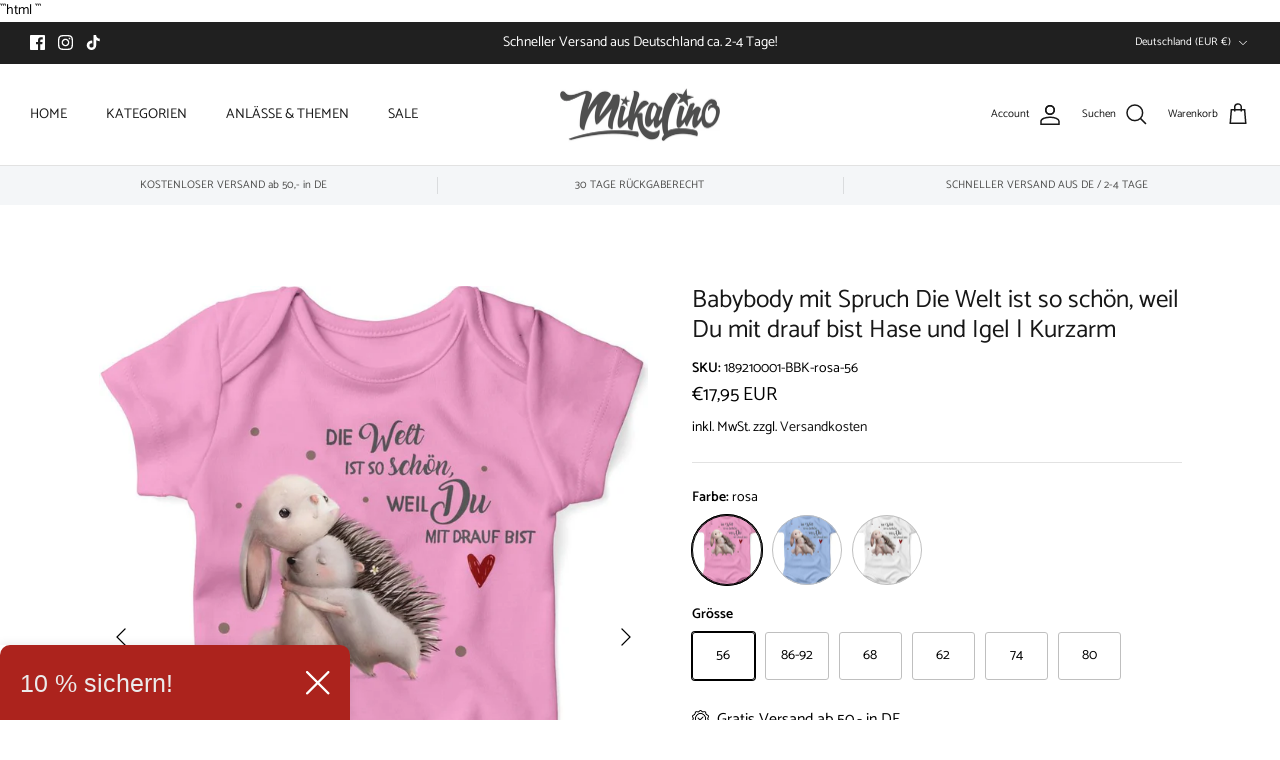

--- FILE ---
content_type: text/html; charset=utf-8
request_url: https://mikalino.de/products/babybody-mit-spruch-die-welt-ist-so-schon-weil-du-mit-drauf-bist-hase-und-igel-kurzarm
body_size: 87324
content:
<!DOCTYPE html><html lang="de" dir="ltr">
<head>
 
<meta name="p:domain_verify" content="d9c5e14787a6bf461ce37ede86101eb1"/>

  <script id="pandectes-rules">   /* PANDECTES-GDPR: DO NOT MODIFY AUTO GENERATED CODE OF THIS SCRIPT */      window.PandectesSettings = {"store":{"id":62314053785,"plan":"plus","theme":"Symmetry 6.0 NEW","primaryLocale":"de","adminMode":false,"headless":false,"storefrontRootDomain":"","checkoutRootDomain":"","storefrontAccessToken":""},"tsPublished":1723758522,"declaration":{"showPurpose":false,"showProvider":false,"declIntroText":"Wir verwenden Cookies, um die Funktionalität der Website zu optimieren, die Leistung zu analysieren und Ihnen ein personalisiertes Erlebnis zu bieten. Einige Cookies sind für den ordnungsgemäßen Betrieb der Website unerlässlich. Diese Cookies können nicht deaktiviert werden. In diesem Fenster können Sie Ihre Präferenzen für Cookies verwalten.","showDateGenerated":true},"language":{"languageMode":"Single","fallbackLanguage":"de","languageDetection":"browser","languagesSupported":[]},"texts":{"managed":{"headerText":{"de":"Willkommen bei Mikalino"},"consentText":{"de":"Wir respektieren Deine Privatsphäre. Diese Website verwendet Cookies, um Dir das beste Erlebnis zu bieten."},"dismissButtonText":{"de":"Okay"},"linkText":{"de":"Mehr erfahren"},"imprintText":{"de":"Impressum"},"preferencesButtonText":{"de":"Einstellungen"},"allowButtonText":{"de":"Annehmen"},"denyButtonText":{"de":"Ablehnen"},"leaveSiteButtonText":{"de":"Diese Seite verlassen"},"cookiePolicyText":{"de":"Cookie-Richtlinie"},"preferencesPopupTitleText":{"de":"Einwilligungseinstellungen verwalten"},"preferencesPopupIntroText":{"de":"Wir verwenden Cookies, um die Funktionalität der Website zu optimieren, die Leistung zu analysieren und Ihnen ein personalisiertes Erlebnis zu bieten. Einige Cookies sind für den ordnungsgemäßen Betrieb der Website unerlässlich. Diese Cookies können nicht deaktiviert werden. In diesem Fenster können Sie Ihre Präferenzen für Cookies verwalten."},"preferencesPopupCloseButtonText":{"de":"Schließen"},"preferencesPopupAcceptAllButtonText":{"de":"Alles Akzeptieren"},"preferencesPopupRejectAllButtonText":{"de":"Alles ablehnen"},"preferencesPopupSaveButtonText":{"de":"Auswahl speichern"},"accessSectionTitleText":{"de":"Datenübertragbarkeit"},"accessSectionParagraphText":{"de":"Sie haben das Recht, jederzeit auf Ihre Daten zuzugreifen."},"rectificationSectionTitleText":{"de":"Datenberichtigung"},"rectificationSectionParagraphText":{"de":"Sie haben das Recht, die Aktualisierung Ihrer Daten zu verlangen, wann immer Sie dies für angemessen halten."},"erasureSectionTitleText":{"de":"Recht auf Löschung"},"erasureSectionParagraphText":{"de":"Sie haben das Recht, die Löschung aller Ihrer Daten zu verlangen. Danach können Sie nicht mehr auf Ihr Konto zugreifen."},"declIntroText":{"de":"Wir verwenden Cookies, um die Funktionalität der Website zu optimieren, die Leistung zu analysieren und Ihnen ein personalisiertes Erlebnis zu bieten. Einige Cookies sind für den ordnungsgemäßen Betrieb der Website unerlässlich. Diese Cookies können nicht deaktiviert werden. In diesem Fenster können Sie Ihre Präferenzen für Cookies verwalten."}},"categories":{"strictlyNecessaryCookiesTitleText":{"de":"Unbedingt erforderlich"},"functionalityCookiesTitleText":{"de":"Funktionale Cookies"},"performanceCookiesTitleText":{"de":"Performance-Cookies"},"targetingCookiesTitleText":{"de":"Targeting-Cookies"},"unclassifiedCookiesTitleText":{"de":"Unklassifizierte Cookies"},"strictlyNecessaryCookiesDescriptionText":{"de":"Diese Cookies sind unerlässlich, damit Sie sich auf der Website bewegen und ihre Funktionen nutzen können, z. B. den Zugriff auf sichere Bereiche der Website. Ohne diese Cookies kann die Website nicht richtig funktionieren."},"functionalityCookiesDescriptionText":{"de":"Diese Cookies ermöglichen es der Website, verbesserte Funktionalität und Personalisierung bereitzustellen. Sie können von uns oder von Drittanbietern gesetzt werden, deren Dienste wir auf unseren Seiten hinzugefügt haben. Wenn Sie diese Cookies nicht zulassen, funktionieren einige oder alle dieser Dienste möglicherweise nicht richtig."},"performanceCookiesDescriptionText":{"de":"Diese Cookies ermöglichen es uns, die Leistung unserer Website zu überwachen und zu verbessern. Sie ermöglichen es uns beispielsweise, Besuche zu zählen, Verkehrsquellen zu identifizieren und zu sehen, welche Teile der Website am beliebtesten sind."},"targetingCookiesDescriptionText":{"de":"Diese Cookies können von unseren Werbepartnern über unsere Website gesetzt werden. Sie können von diesen Unternehmen verwendet werden, um ein Profil Ihrer Interessen zu erstellen und Ihnen relevante Werbung auf anderen Websites anzuzeigen. Sie speichern keine direkten personenbezogenen Daten, sondern basieren auf der eindeutigen Identifizierung Ihres Browsers und Ihres Internetgeräts. Wenn Sie diese Cookies nicht zulassen, erleben Sie weniger zielgerichtete Werbung."},"unclassifiedCookiesDescriptionText":{"de":"Unklassifizierte Cookies sind Cookies, die wir gerade zusammen mit den Anbietern einzelner Cookies klassifizieren."}},"auto":{"declName":{"de":"Name"},"declPath":{"de":"Weg"},"declType":{"de":"Typ"},"declDomain":{"de":"Domain"},"declPurpose":{"de":"Zweck"},"declProvider":{"de":"Anbieter"},"declRetention":{"de":"Speicherdauer"},"declFirstParty":{"de":"Erstanbieter"},"declThirdParty":{"de":"Drittanbieter"},"declSeconds":{"de":"Sekunden"},"declMinutes":{"de":"Minuten"},"declHours":{"de":"Std."},"declDays":{"de":"Tage"},"declMonths":{"de":"Monate"},"declYears":{"de":"Jahre"},"declSession":{"de":"Sitzung"},"cookiesDetailsText":{"de":"Cookie-Details"},"preferencesPopupAlwaysAllowedText":{"de":"Immer erlaubt"},"submitButton":{"de":"einreichen"},"submittingButton":{"de":"Senden..."},"cancelButton":{"de":"Abbrechen"},"guestsSupportInfoText":{"de":"Bitte loggen Sie sich mit Ihrem Kundenkonto ein, um fortzufahren."},"guestsSupportEmailPlaceholder":{"de":"E-Mail-Addresse"},"guestsSupportEmailValidationError":{"de":"Email ist ungültig"},"guestsSupportEmailSuccessTitle":{"de":"Vielen Dank für die Anfrage"},"guestsSupportEmailFailureTitle":{"de":"Ein Problem ist aufgetreten"},"guestsSupportEmailSuccessMessage":{"de":"Wenn Sie als Kunde dieses Shops registriert sind, erhalten Sie in Kürze eine E-Mail mit Anweisungen zum weiteren Vorgehen."},"guestsSupportEmailFailureMessage":{"de":"Ihre Anfrage wurde nicht übermittelt. Bitte versuchen Sie es erneut und wenn das Problem weiterhin besteht, wenden Sie sich an den Shop-Inhaber, um Hilfe zu erhalten."},"confirmationSuccessTitle":{"de":"Ihre Anfrage wurde bestätigt"},"confirmationFailureTitle":{"de":"Ein Problem ist aufgetreten"},"confirmationSuccessMessage":{"de":"Wir werden uns in Kürze zu Ihrem Anliegen bei Ihnen melden."},"confirmationFailureMessage":{"de":"Ihre Anfrage wurde nicht bestätigt. Bitte versuchen Sie es erneut und wenn das Problem weiterhin besteht, wenden Sie sich an den Ladenbesitzer, um Hilfe zu erhalten"},"consentSectionTitleText":{"de":"Ihre Cookie-Einwilligung"},"consentSectionNoConsentText":{"de":"Sie haben der Cookie-Richtlinie dieser Website nicht zugestimmt."},"consentSectionConsentedText":{"de":"Sie haben der Cookie-Richtlinie dieser Website zugestimmt am"},"consentStatus":{"de":"Einwilligungspräferenz"},"consentDate":{"de":"Zustimmungsdatum"},"consentId":{"de":"Einwilligungs-ID"},"consentSectionChangeConsentActionText":{"de":"Einwilligungspräferenz ändern"},"accessSectionGDPRRequestsActionText":{"de":"Anfragen betroffener Personen"},"accessSectionAccountInfoActionText":{"de":"persönliche Daten"},"accessSectionOrdersRecordsActionText":{"de":"Aufträge"},"accessSectionDownloadReportActionText":{"de":"Alle Daten anfordern"},"rectificationCommentPlaceholder":{"de":"Beschreiben Sie, was Sie aktualisieren möchten"},"rectificationCommentValidationError":{"de":"Kommentar ist erforderlich"},"rectificationSectionEditAccountActionText":{"de":"Aktualisierung anfordern"},"erasureSectionRequestDeletionActionText":{"de":"Löschung personenbezogener Daten anfordern"}}},"library":{"previewMode":false,"fadeInTimeout":0,"defaultBlocked":7,"showLink":true,"showImprintLink":true,"showGoogleLink":true,"enabled":true,"cookie":{"name":"_pandectes_gdpr","expiryDays":365,"secure":true,"domain":""},"dismissOnScroll":false,"dismissOnWindowClick":false,"dismissOnTimeout":false,"palette":{"popup":{"background":"#FFFFFF","backgroundForCalculations":{"a":1,"b":255,"g":255,"r":255},"text":"#000000"},"button":{"background":"transparent","backgroundForCalculations":{"a":1,"b":255,"g":255,"r":255},"text":"#000000","textForCalculation":{"a":1,"b":0,"g":0,"r":0},"border":"#000000"}},"content":{"href":"https://mikalino.myshopify.com/policies/privacy-policy","imprintHref":"https://mikalino.de/policies/legal-notice","close":"&#10005;","target":"","logo":"<img class=\"cc-banner-logo\" height=\"40\" width=\"40\" src=\"https://cdn.shopify.com/s/files/1/0623/1405/3785/t/3/assets/pandectes-logo.png?v=1723641214\" alt=\"Mikalino\" />"},"window":"<div role=\"dialog\" aria-live=\"polite\" aria-label=\"cookieconsent\" aria-describedby=\"cookieconsent:desc\" id=\"pandectes-banner\" class=\"cc-window-wrapper cc-bottom-left-wrapper\"><div class=\"pd-cookie-banner-window cc-window {{classes}}\"><!--googleoff: all-->{{children}}<!--googleon: all--></div></div>","compliance":{"custom":"<div class=\"cc-compliance cc-highlight\">{{preferences}}{{allow}}</div>"},"type":"custom","layouts":{"basic":"{{logo}}{{header}}{{messagelink}}{{compliance}}"},"position":"bottom-left","theme":"wired","revokable":false,"animateRevokable":false,"revokableReset":false,"revokableLogoUrl":"https://cdn.shopify.com/s/files/1/0623/1405/3785/t/3/assets/pandectes-reopen-logo.png?v=1723641215","revokablePlacement":"bottom-left","revokableMarginHorizontal":15,"revokableMarginVertical":15,"static":false,"autoAttach":true,"hasTransition":true,"blacklistPage":[""],"elements":{"close":"<button aria-label=\"dismiss cookie message\" type=\"button\" tabindex=\"0\" class=\"cc-close\">{{close}}</button>","dismiss":"<button aria-label=\"dismiss cookie message\" type=\"button\" tabindex=\"0\" class=\"cc-btn cc-btn-decision cc-dismiss\">{{dismiss}}</button>","allow":"<button aria-label=\"allow cookies\" type=\"button\" tabindex=\"0\" class=\"cc-btn cc-btn-decision cc-allow\">{{allow}}</button>","deny":"<button aria-label=\"deny cookies\" type=\"button\" tabindex=\"0\" class=\"cc-btn cc-btn-decision cc-deny\">{{deny}}</button>","preferences":"<button aria-label=\"settings cookies\" tabindex=\"0\" type=\"button\" class=\"cc-btn cc-settings\" onclick=\"Pandectes.fn.openPreferences()\">{{preferences}}</button>"}},"geolocation":{"auOnly":false,"brOnly":false,"caOnly":false,"chOnly":false,"euOnly":false,"jpOnly":false,"nzOnly":false,"thOnly":false,"zaOnly":false,"canadaOnly":false,"globalVisibility":true},"dsr":{"guestsSupport":false,"accessSectionDownloadReportAuto":false},"banner":{"resetTs":1723641213,"extraCss":"        .cc-banner-logo {max-width: 24em!important;}    @media(min-width: 768px) {.cc-window.cc-floating{max-width: 24em!important;width: 24em!important;}}    .cc-message, .pd-cookie-banner-window .cc-header, .cc-logo {text-align: left}    .cc-window-wrapper{z-index: 2147483647;}    .cc-window{z-index: 2147483647;font-family: inherit;}    .pd-cookie-banner-window .cc-header{font-family: inherit;}    .pd-cp-ui{font-family: inherit; background-color: #FFFFFF;color:#000000;}    button.pd-cp-btn, a.pd-cp-btn{}    input + .pd-cp-preferences-slider{background-color: rgba(0, 0, 0, 0.3)}    .pd-cp-scrolling-section::-webkit-scrollbar{background-color: rgba(0, 0, 0, 0.3)}    input:checked + .pd-cp-preferences-slider{background-color: rgba(0, 0, 0, 1)}    .pd-cp-scrolling-section::-webkit-scrollbar-thumb {background-color: rgba(0, 0, 0, 1)}    .pd-cp-ui-close{color:#000000;}    .pd-cp-preferences-slider:before{background-color: #FFFFFF}    .pd-cp-title:before {border-color: #000000!important}    .pd-cp-preferences-slider{background-color:#000000}    .pd-cp-toggle{color:#000000!important}    @media(max-width:699px) {.pd-cp-ui-close-top svg {fill: #000000}}    .pd-cp-toggle:hover,.pd-cp-toggle:visited,.pd-cp-toggle:active{color:#000000!important}    .pd-cookie-banner-window {box-shadow: 0 0 18px rgb(0 0 0 / 20%);}  ","customJavascript":{"useButtons":true},"showPoweredBy":false,"revokableTrigger":false,"hybridStrict":false,"cookiesBlockedByDefault":"7","isActive":true,"implicitSavePreferences":false,"cookieIcon":false,"blockBots":false,"showCookiesDetails":true,"hasTransition":true,"blockingPage":false,"showOnlyLandingPage":false,"leaveSiteUrl":"https://www.google.com","linkRespectStoreLang":false},"cookies":{"0":[{"name":"cart_currency","type":"http","domain":"mikalino.de","path":"/","provider":"Shopify","firstParty":true,"retention":"2 ","expires":2,"unit":"declSession","purpose":{"de":"Das Cookie ist für die sichere Checkout- und Zahlungsfunktion auf der Website erforderlich. Diese Funktion wird von shopify.com bereitgestellt."}},{"name":"localization","type":"http","domain":"mikalino.de","path":"/","provider":"Shopify","firstParty":true,"retention":"1 year(s)","expires":1,"unit":"declYears","purpose":{"de":"Lokalisierung von Shopify-Shops"}},{"name":"_cmp_a","type":"http","domain":".mikalino.de","path":"/","provider":"Shopify","firstParty":true,"retention":"1 day(s)","expires":1,"unit":"declDays","purpose":{"de":"Wird zum Verwalten der Datenschutzeinstellungen des Kunden verwendet."}},{"name":"secure_customer_sig","type":"http","domain":"mikalino.de","path":"/","provider":"Shopify","firstParty":true,"retention":"1 year(s)","expires":1,"unit":"declYears","purpose":{"de":"Wird im Zusammenhang mit dem Kundenlogin verwendet."}},{"name":"keep_alive","type":"http","domain":"mikalino.de","path":"/","provider":"Shopify","firstParty":true,"retention":"30 minute(s)","expires":30,"unit":"declMinutes","purpose":{"de":"Wird im Zusammenhang mit der Käuferlokalisierung verwendet."}},{"name":"_tracking_consent","type":"http","domain":".mikalino.de","path":"/","provider":"Shopify","firstParty":true,"retention":"1 year(s)","expires":1,"unit":"declYears","purpose":{"de":"Tracking-Einstellungen."}},{"name":"shopify_pay_redirect","type":"http","domain":"mikalino.de","path":"/","provider":"Shopify","firstParty":true,"retention":"1 hour(s)","expires":1,"unit":"declHours","purpose":{"de":"Das Cookie ist für die sichere Checkout- und Zahlungsfunktion auf der Website erforderlich. Diese Funktion wird von shopify.com bereitgestellt."}},{"name":"_shopify_essential","type":"http","domain":"mikalino.de","path":"/","provider":"Shopify","firstParty":true,"retention":"1 year(s)","expires":1,"unit":"declYears","purpose":{"de":"Wird auf der Kontenseite verwendet."}},{"name":"_pandectes_gdpr","type":"http","domain":".mikalino.de","path":"/","provider":"Pandectes","firstParty":true,"retention":"1 year(s)","expires":1,"unit":"declYears","purpose":{"de":"Wird für die Funktionalität des Cookies-Zustimmungsbanners verwendet."}},{"name":"wpm-test-cookie","type":"http","domain":"de","path":"/","provider":"Shopify","firstParty":false,"retention":"Session","expires":1,"unit":"declSeconds","purpose":{"de":"Used to ensure our systems are working correctly."}},{"name":"wpm-test-cookie","type":"http","domain":"mikalino.de","path":"/","provider":"Shopify","firstParty":true,"retention":"Session","expires":1,"unit":"declSeconds","purpose":{"de":"Used to ensure our systems are working correctly."}}],"1":[{"name":"_pinterest_ct_ua","type":"http","domain":".ct.pinterest.com","path":"/","provider":"Pinterest","firstParty":false,"retention":"1 year(s)","expires":1,"unit":"declYears","purpose":{"de":"Wird verwendet, um Aktionen seitenübergreifend zu gruppieren."}}],"2":[{"name":"_ga","type":"http","domain":".mikalino.de","path":"/","provider":"Google","firstParty":true,"retention":"1 year(s)","expires":1,"unit":"declYears","purpose":{"de":"Cookie wird von Google Analytics mit unbekannter Funktionalität gesetzt"}},{"name":"_orig_referrer","type":"http","domain":".mikalino.de","path":"/","provider":"Shopify","firstParty":true,"retention":"1 year(s)","expires":1,"unit":"declYears","purpose":{"de":"Verfolgt Zielseiten."}},{"name":"_landing_page","type":"http","domain":".mikalino.de","path":"/","provider":"Shopify","firstParty":true,"retention":"1 year(s)","expires":1,"unit":"declYears","purpose":{"de":"Verfolgt Zielseiten."}},{"name":"_shopify_s","type":"http","domain":"mikalino.de","path":"/","provider":"Shopify","firstParty":true,"retention":"30 minute(s)","expires":30,"unit":"declMinutes","purpose":{"de":"Shopify-Analysen."}},{"name":"_shopify_sa_p","type":"http","domain":"mikalino.de","path":"/","provider":"Shopify","firstParty":true,"retention":"30 minute(s)","expires":30,"unit":"declMinutes","purpose":{"de":"Shopify-Analysen in Bezug auf Marketing und Empfehlungen."}},{"name":"_shopify_sa_t","type":"http","domain":"mikalino.de","path":"/","provider":"Shopify","firstParty":true,"retention":"30 minute(s)","expires":30,"unit":"declMinutes","purpose":{"de":"Shopify-Analysen in Bezug auf Marketing und Empfehlungen."}},{"name":"_shopify_y","type":"http","domain":".mikalino.de","path":"/","provider":"Shopify","firstParty":true,"retention":"1 year(s)","expires":1,"unit":"declYears","purpose":{"de":"Shopify-Analysen."}},{"name":"_shopify_s","type":"http","domain":"de","path":"/","provider":"Shopify","firstParty":false,"retention":"Session","expires":1,"unit":"declSeconds","purpose":{"de":"Shopify-Analysen."}},{"name":"_boomr_clss","type":"html_local","domain":"https://mikalino.de","path":"/","provider":"Shopify","firstParty":true,"retention":"Persistent","expires":1,"unit":"declYears","purpose":{"de":"Wird zur Überwachung und Optimierung der Leistung von Shopify-Shops verwendet."}},{"name":"_ga_HJJ2BG00TY","type":"http","domain":".mikalino.de","path":"/","provider":"Google","firstParty":true,"retention":"1 year(s)","expires":1,"unit":"declYears","purpose":{"de":""}},{"name":"_ga_VBBNR1JWK5","type":"http","domain":".mikalino.de","path":"/","provider":"Google","firstParty":true,"retention":"1 year(s)","expires":1,"unit":"declYears","purpose":{"de":""}}],"4":[{"name":"_gcl_au","type":"http","domain":".mikalino.de","path":"/","provider":"Google","firstParty":true,"retention":"3 month(s)","expires":3,"unit":"declMonths","purpose":{"de":"Cookie wird von Google Tag Manager platziert, um Conversions zu verfolgen."}},{"name":"test_cookie","type":"http","domain":".doubleclick.net","path":"/","provider":"Google","firstParty":false,"retention":"15 minute(s)","expires":15,"unit":"declMinutes","purpose":{"de":"Um die Aktionen der Besucher zu messen, nachdem sie sich durch eine Anzeige geklickt haben. Verfällt nach jedem Besuch."}},{"name":"IDE","type":"http","domain":".doubleclick.net","path":"/","provider":"Google","firstParty":false,"retention":"1 year(s)","expires":1,"unit":"declYears","purpose":{"de":"Um die Aktionen der Besucher zu messen, nachdem sie sich durch eine Anzeige geklickt haben. Verfällt nach 1 Jahr."}},{"name":"_pin_unauth","type":"http","domain":"mikalino.de","path":"/","provider":"Pinterest","firstParty":true,"retention":"1 year(s)","expires":1,"unit":"declYears","purpose":{"de":"Wird verwendet, um Aktionen für Benutzer zu gruppieren, die von Pinterest nicht identifiziert werden können."}},{"name":"ar_debug","type":"http","domain":".pinterest.com","path":"/","provider":"Teads","firstParty":false,"retention":"1 year(s)","expires":1,"unit":"declYears","purpose":{"de":"Prüft, ob ein technisches Debugger-Cookie vorhanden ist."}},{"name":"_fbp","type":"http","domain":".mikalino.de","path":"/","provider":"Facebook","firstParty":true,"retention":"3 month(s)","expires":3,"unit":"declMonths","purpose":{"de":"Cookie wird von Facebook platziert, um Besuche auf Websites zu verfolgen."}},{"name":"lastExternalReferrerTime","type":"html_local","domain":"https://mikalino.de","path":"/","provider":"Facebook","firstParty":true,"retention":"Persistent","expires":1,"unit":"declYears","purpose":{"de":"Enthält den Zeitstempel der letzten Aktualisierung des lastExternalReferrer-Cookies."}},{"name":"lastExternalReferrer","type":"html_local","domain":"https://mikalino.de","path":"/","provider":"Facebook","firstParty":true,"retention":"Persistent","expires":1,"unit":"declYears","purpose":{"de":"Erkennt, wie der Benutzer auf die Website gelangt ist, indem er seine letzte URL-Adresse registriert."}}],"8":[{"name":"_uetmsdns","type":"http","domain":"mikalino.de","path":"/","provider":"Unknown","firstParty":true,"retention":"1 year(s)","expires":1,"unit":"declYears","purpose":{"de":""}},{"name":"__up_cid","type":"html_local","domain":"https://mikalino.de","path":"/","provider":"Unknown","firstParty":true,"retention":"Persistent","expires":1,"unit":"declYears","purpose":{"de":""}},{"name":"__up_tc","type":"html_local","domain":"https://mikalino.de","path":"/","provider":"Unknown","firstParty":true,"retention":"Persistent","expires":1,"unit":"declYears","purpose":{"de":""}},{"name":"__up_data","type":"html_local","domain":"https://mikalino.de","path":"/","provider":"Unknown","firstParty":true,"retention":"Persistent","expires":1,"unit":"declYears","purpose":{"de":""}},{"name":"__up_sid","type":"html_local","domain":"https://mikalino.de","path":"/","provider":"Unknown","firstParty":true,"retention":"Persistent","expires":1,"unit":"declYears","purpose":{"de":""}},{"name":"session-storage-test","type":"html_session","domain":"https://mikalino.de","path":"/","provider":"Unknown","firstParty":true,"retention":"Session","expires":1,"unit":"declYears","purpose":{"de":""}},{"name":"check-404-local-place-2","type":"html_local","domain":"https://mikalino.de","path":"/","provider":"Unknown","firstParty":true,"retention":"Persistent","expires":1,"unit":"declYears","purpose":{"de":""}},{"name":"__up_test_ls","type":"html_local","domain":"https://mikalino.de","path":"/","provider":"Unknown","firstParty":true,"retention":"Persistent","expires":1,"unit":"declYears","purpose":{"de":""}},{"name":"test","type":"html_session","domain":"https://mikalino.de","path":"/","provider":"Unknown","firstParty":true,"retention":"Session","expires":1,"unit":"declYears","purpose":{"de":""}},{"name":"__up_tid","type":"html_session","domain":"https://mikalino.de","path":"/","provider":"Unknown","firstParty":true,"retention":"Session","expires":1,"unit":"declYears","purpose":{"de":""}},{"name":"__up_test_ls","type":"html_local","domain":"https://app.uptain.de","path":"/","provider":"Unknown","firstParty":false,"retention":"Persistent","expires":1,"unit":"declYears","purpose":{"de":""}},{"name":"__up_history_trigger_stack","type":"html_session","domain":"https://mikalino.de","path":"/","provider":"Unknown","firstParty":true,"retention":"Session","expires":1,"unit":"declYears","purpose":{"de":""}},{"name":"local-storage-test","type":"html_local","domain":"https://mikalino.de","path":"/","provider":"Unknown","firstParty":true,"retention":"Persistent","expires":1,"unit":"declYears","purpose":{"de":""}}]},"blocker":{"isActive":false,"googleConsentMode":{"id":"GTM-MHHRZCPB","analyticsId":"G-HJJ2BG00TY","adwordsId":"AW-1021302374","isActive":true,"adStorageCategory":4,"analyticsStorageCategory":2,"personalizationStorageCategory":1,"functionalityStorageCategory":1,"customEvent":true,"securityStorageCategory":0,"redactData":false,"urlPassthrough":false,"dataLayerProperty":"dataLayer","waitForUpdate":0,"useNativeChannel":true},"facebookPixel":{"id":"","isActive":false,"ldu":false},"microsoft":{"isActive":false,"uetTags":""},"rakuten":{"isActive":false,"cmp":false,"ccpa":false},"klaviyoIsActive":false,"gpcIsActive":true,"defaultBlocked":7,"patterns":{"whiteList":[],"blackList":{"1":[],"2":[],"4":[],"8":[]},"iframesWhiteList":[],"iframesBlackList":{"1":[],"2":[],"4":[],"8":[]},"beaconsWhiteList":[],"beaconsBlackList":{"1":[],"2":[],"4":[],"8":[]}}}}      !function(){"use strict";window.PandectesRules=window.PandectesRules||{},window.PandectesRules.manualBlacklist={1:[],2:[],4:[]},window.PandectesRules.blacklistedIFrames={1:[],2:[],4:[]},window.PandectesRules.blacklistedCss={1:[],2:[],4:[]},window.PandectesRules.blacklistedBeacons={1:[],2:[],4:[]};var e="javascript/blocked";function t(e){return new RegExp(e.replace(/[/\\.+?$()]/g,"\\$&").replace("*","(.*)"))}var n=function(e){var t=arguments.length>1&&void 0!==arguments[1]?arguments[1]:"log";new URLSearchParams(window.location.search).get("log")&&console[t]("PandectesRules: ".concat(e))};function a(e){var t=document.createElement("script");t.async=!0,t.src=e,document.head.appendChild(t)}function r(e,t){var n=Object.keys(e);if(Object.getOwnPropertySymbols){var a=Object.getOwnPropertySymbols(e);t&&(a=a.filter((function(t){return Object.getOwnPropertyDescriptor(e,t).enumerable}))),n.push.apply(n,a)}return n}function o(e){for(var t=1;t<arguments.length;t++){var n=null!=arguments[t]?arguments[t]:{};t%2?r(Object(n),!0).forEach((function(t){s(e,t,n[t])})):Object.getOwnPropertyDescriptors?Object.defineProperties(e,Object.getOwnPropertyDescriptors(n)):r(Object(n)).forEach((function(t){Object.defineProperty(e,t,Object.getOwnPropertyDescriptor(n,t))}))}return e}function i(e){var t=function(e,t){if("object"!=typeof e||!e)return e;var n=e[Symbol.toPrimitive];if(void 0!==n){var a=n.call(e,t||"default");if("object"!=typeof a)return a;throw new TypeError("@@toPrimitive must return a primitive value.")}return("string"===t?String:Number)(e)}(e,"string");return"symbol"==typeof t?t:t+""}function s(e,t,n){return(t=i(t))in e?Object.defineProperty(e,t,{value:n,enumerable:!0,configurable:!0,writable:!0}):e[t]=n,e}function c(e,t){return function(e){if(Array.isArray(e))return e}(e)||function(e,t){var n=null==e?null:"undefined"!=typeof Symbol&&e[Symbol.iterator]||e["@@iterator"];if(null!=n){var a,r,o,i,s=[],c=!0,l=!1;try{if(o=(n=n.call(e)).next,0===t){if(Object(n)!==n)return;c=!1}else for(;!(c=(a=o.call(n)).done)&&(s.push(a.value),s.length!==t);c=!0);}catch(e){l=!0,r=e}finally{try{if(!c&&null!=n.return&&(i=n.return(),Object(i)!==i))return}finally{if(l)throw r}}return s}}(e,t)||d(e,t)||function(){throw new TypeError("Invalid attempt to destructure non-iterable instance.\nIn order to be iterable, non-array objects must have a [Symbol.iterator]() method.")}()}function l(e){return function(e){if(Array.isArray(e))return u(e)}(e)||function(e){if("undefined"!=typeof Symbol&&null!=e[Symbol.iterator]||null!=e["@@iterator"])return Array.from(e)}(e)||d(e)||function(){throw new TypeError("Invalid attempt to spread non-iterable instance.\nIn order to be iterable, non-array objects must have a [Symbol.iterator]() method.")}()}function d(e,t){if(e){if("string"==typeof e)return u(e,t);var n=Object.prototype.toString.call(e).slice(8,-1);return"Object"===n&&e.constructor&&(n=e.constructor.name),"Map"===n||"Set"===n?Array.from(e):"Arguments"===n||/^(?:Ui|I)nt(?:8|16|32)(?:Clamped)?Array$/.test(n)?u(e,t):void 0}}function u(e,t){(null==t||t>e.length)&&(t=e.length);for(var n=0,a=new Array(t);n<t;n++)a[n]=e[n];return a}var f=window.PandectesRulesSettings||window.PandectesSettings,g=!(void 0===window.dataLayer||!Array.isArray(window.dataLayer)||!window.dataLayer.some((function(e){return"pandectes_full_scan"===e.event}))),p=function(){var e,t=arguments.length>0&&void 0!==arguments[0]?arguments[0]:"_pandectes_gdpr",n=("; "+document.cookie).split("; "+t+"=");if(n.length<2)e={};else{var a=n.pop().split(";");e=window.atob(a.shift())}var r=function(e){try{return JSON.parse(e)}catch(e){return!1}}(e);return!1!==r?r:e}(),h=f.banner.isActive,y=f.blocker,v=y.defaultBlocked,w=y.patterns,m=p&&null!==p.preferences&&void 0!==p.preferences?p.preferences:null,b=g?0:h?null===m?v:m:0,k={1:!(1&b),2:!(2&b),4:!(4&b)},_=w.blackList,S=w.whiteList,L=w.iframesBlackList,C=w.iframesWhiteList,A=w.beaconsBlackList,P=w.beaconsWhiteList,O={blackList:[],whiteList:[],iframesBlackList:{1:[],2:[],4:[],8:[]},iframesWhiteList:[],beaconsBlackList:{1:[],2:[],4:[],8:[]},beaconsWhiteList:[]};[1,2,4].map((function(e){var n;k[e]||((n=O.blackList).push.apply(n,l(_[e].length?_[e].map(t):[])),O.iframesBlackList[e]=L[e].length?L[e].map(t):[],O.beaconsBlackList[e]=A[e].length?A[e].map(t):[])})),O.whiteList=S.length?S.map(t):[],O.iframesWhiteList=C.length?C.map(t):[],O.beaconsWhiteList=P.length?P.map(t):[];var E={scripts:[],iframes:{1:[],2:[],4:[]},beacons:{1:[],2:[],4:[]},css:{1:[],2:[],4:[]}},B=function(t,n){return t&&(!n||n!==e)&&(!O.blackList||O.blackList.some((function(e){return e.test(t)})))&&(!O.whiteList||O.whiteList.every((function(e){return!e.test(t)})))},I=function(e,t){var n=O.iframesBlackList[t],a=O.iframesWhiteList;return e&&(!n||n.some((function(t){return t.test(e)})))&&(!a||a.every((function(t){return!t.test(e)})))},j=function(e,t){var n=O.beaconsBlackList[t],a=O.beaconsWhiteList;return e&&(!n||n.some((function(t){return t.test(e)})))&&(!a||a.every((function(t){return!t.test(e)})))},T=new MutationObserver((function(e){for(var t=0;t<e.length;t++)for(var n=e[t].addedNodes,a=0;a<n.length;a++){var r=n[a],o=r.dataset&&r.dataset.cookiecategory;if(1===r.nodeType&&"LINK"===r.tagName){var i=r.dataset&&r.dataset.href;if(i&&o)switch(o){case"functionality":case"C0001":E.css[1].push(i);break;case"performance":case"C0002":E.css[2].push(i);break;case"targeting":case"C0003":E.css[4].push(i)}}}})),R=new MutationObserver((function(t){for(var a=0;a<t.length;a++)for(var r=t[a].addedNodes,o=function(){var t=r[i],a=t.src||t.dataset&&t.dataset.src,o=t.dataset&&t.dataset.cookiecategory;if(1===t.nodeType&&"IFRAME"===t.tagName){if(a){var s=!1;I(a,1)||"functionality"===o||"C0001"===o?(s=!0,E.iframes[1].push(a)):I(a,2)||"performance"===o||"C0002"===o?(s=!0,E.iframes[2].push(a)):(I(a,4)||"targeting"===o||"C0003"===o)&&(s=!0,E.iframes[4].push(a)),s&&(t.removeAttribute("src"),t.setAttribute("data-src",a))}}else if(1===t.nodeType&&"IMG"===t.tagName){if(a){var c=!1;j(a,1)?(c=!0,E.beacons[1].push(a)):j(a,2)?(c=!0,E.beacons[2].push(a)):j(a,4)&&(c=!0,E.beacons[4].push(a)),c&&(t.removeAttribute("src"),t.setAttribute("data-src",a))}}else if(1===t.nodeType&&"SCRIPT"===t.tagName){var l=t.type,d=!1;if(B(a,l)?(n("rule blocked: ".concat(a)),d=!0):a&&o?n("manually blocked @ ".concat(o,": ").concat(a)):o&&n("manually blocked @ ".concat(o,": inline code")),d){E.scripts.push([t,l]),t.type=e;t.addEventListener("beforescriptexecute",(function n(a){t.getAttribute("type")===e&&a.preventDefault(),t.removeEventListener("beforescriptexecute",n)})),t.parentElement&&t.parentElement.removeChild(t)}}},i=0;i<r.length;i++)o()})),D=document.createElement,N={src:Object.getOwnPropertyDescriptor(HTMLScriptElement.prototype,"src"),type:Object.getOwnPropertyDescriptor(HTMLScriptElement.prototype,"type")};window.PandectesRules.unblockCss=function(e){var t=E.css[e]||[];t.length&&n("Unblocking CSS for ".concat(e)),t.forEach((function(e){var t=document.querySelector('link[data-href^="'.concat(e,'"]'));t.removeAttribute("data-href"),t.href=e})),E.css[e]=[]},window.PandectesRules.unblockIFrames=function(e){var t=E.iframes[e]||[];t.length&&n("Unblocking IFrames for ".concat(e)),O.iframesBlackList[e]=[],t.forEach((function(e){var t=document.querySelector('iframe[data-src^="'.concat(e,'"]'));t.removeAttribute("data-src"),t.src=e})),E.iframes[e]=[]},window.PandectesRules.unblockBeacons=function(e){var t=E.beacons[e]||[];t.length&&n("Unblocking Beacons for ".concat(e)),O.beaconsBlackList[e]=[],t.forEach((function(e){var t=document.querySelector('img[data-src^="'.concat(e,'"]'));t.removeAttribute("data-src"),t.src=e})),E.beacons[e]=[]},window.PandectesRules.unblockInlineScripts=function(e){var t=1===e?"functionality":2===e?"performance":"targeting",a=document.querySelectorAll('script[type="javascript/blocked"][data-cookiecategory="'.concat(t,'"]'));n("unblockInlineScripts: ".concat(a.length," in ").concat(t)),a.forEach((function(e){var t=document.createElement("script");t.type="text/javascript",e.hasAttribute("src")?t.src=e.getAttribute("src"):t.textContent=e.textContent,document.head.appendChild(t),e.parentNode.removeChild(e)}))},window.PandectesRules.unblockInlineCss=function(e){var t=1===e?"functionality":2===e?"performance":"targeting",a=document.querySelectorAll('link[data-cookiecategory="'.concat(t,'"]'));n("unblockInlineCss: ".concat(a.length," in ").concat(t)),a.forEach((function(e){e.href=e.getAttribute("data-href")}))},window.PandectesRules.unblock=function(e){e.length<1?(O.blackList=[],O.whiteList=[],O.iframesBlackList=[],O.iframesWhiteList=[]):(O.blackList&&(O.blackList=O.blackList.filter((function(t){return e.every((function(e){return"string"==typeof e?!t.test(e):e instanceof RegExp?t.toString()!==e.toString():void 0}))}))),O.whiteList&&(O.whiteList=[].concat(l(O.whiteList),l(e.map((function(e){if("string"==typeof e){var n=".*"+t(e)+".*";if(O.whiteList.every((function(e){return e.toString()!==n.toString()})))return new RegExp(n)}else if(e instanceof RegExp&&O.whiteList.every((function(t){return t.toString()!==e.toString()})))return e;return null})).filter(Boolean)))));var a=0;l(E.scripts).forEach((function(e,t){var n=c(e,2),r=n[0],o=n[1];if(function(e){var t=e.getAttribute("src");return O.blackList&&O.blackList.every((function(e){return!e.test(t)}))||O.whiteList&&O.whiteList.some((function(e){return e.test(t)}))}(r)){for(var i=document.createElement("script"),s=0;s<r.attributes.length;s++){var l=r.attributes[s];"src"!==l.name&&"type"!==l.name&&i.setAttribute(l.name,r.attributes[s].value)}i.setAttribute("src",r.src),i.setAttribute("type",o||"application/javascript"),document.head.appendChild(i),E.scripts.splice(t-a,1),a++}})),0==O.blackList.length&&0===O.iframesBlackList[1].length&&0===O.iframesBlackList[2].length&&0===O.iframesBlackList[4].length&&0===O.beaconsBlackList[1].length&&0===O.beaconsBlackList[2].length&&0===O.beaconsBlackList[4].length&&(n("Disconnecting observers"),R.disconnect(),T.disconnect())};var x=f.store,U=x.adminMode,z=x.headless,M=x.storefrontRootDomain,q=x.checkoutRootDomain,F=x.storefrontAccessToken,W=f.banner.isActive,H=f.blocker.defaultBlocked;W&&function(e){if(window.Shopify&&window.Shopify.customerPrivacy)e();else{var t=null;window.Shopify&&window.Shopify.loadFeatures&&window.Shopify.trackingConsent?e():t=setInterval((function(){window.Shopify&&window.Shopify.loadFeatures&&(clearInterval(t),window.Shopify.loadFeatures([{name:"consent-tracking-api",version:"0.1"}],(function(t){t?n("Shopify.customerPrivacy API - failed to load"):(n("shouldShowBanner() -> ".concat(window.Shopify.trackingConsent.shouldShowBanner()," | saleOfDataRegion() -> ").concat(window.Shopify.trackingConsent.saleOfDataRegion())),e())})))}),10)}}((function(){!function(){var e=window.Shopify.trackingConsent;if(!1!==e.shouldShowBanner()||null!==m||7!==H)try{var t=U&&!(window.Shopify&&window.Shopify.AdminBarInjector),a={preferences:!(1&b)||g||t,analytics:!(2&b)||g||t,marketing:!(4&b)||g||t};z&&(a.headlessStorefront=!0,a.storefrontRootDomain=null!=M&&M.length?M:window.location.hostname,a.checkoutRootDomain=null!=q&&q.length?q:"checkout.".concat(window.location.hostname),a.storefrontAccessToken=null!=F&&F.length?F:""),e.firstPartyMarketingAllowed()===a.marketing&&e.analyticsProcessingAllowed()===a.analytics&&e.preferencesProcessingAllowed()===a.preferences||e.setTrackingConsent(a,(function(e){e&&e.error?n("Shopify.customerPrivacy API - failed to setTrackingConsent"):n("setTrackingConsent(".concat(JSON.stringify(a),")"))}))}catch(e){n("Shopify.customerPrivacy API - exception")}}(),function(){if(z){var e=window.Shopify.trackingConsent,t=e.currentVisitorConsent();if(navigator.globalPrivacyControl&&""===t.sale_of_data){var a={sale_of_data:!1,headlessStorefront:!0};a.storefrontRootDomain=null!=M&&M.length?M:window.location.hostname,a.checkoutRootDomain=null!=q&&q.length?q:"checkout.".concat(window.location.hostname),a.storefrontAccessToken=null!=F&&F.length?F:"",e.setTrackingConsent(a,(function(e){e&&e.error?n("Shopify.customerPrivacy API - failed to setTrackingConsent({".concat(JSON.stringify(a),")")):n("setTrackingConsent(".concat(JSON.stringify(a),")"))}))}}}()}));var G=["AT","BE","BG","HR","CY","CZ","DK","EE","FI","FR","DE","GR","HU","IE","IT","LV","LT","LU","MT","NL","PL","PT","RO","SK","SI","ES","SE","GB","LI","NO","IS"],J=f.banner,V=J.isActive,K=J.hybridStrict,$=f.geolocation,Y=$.caOnly,Z=void 0!==Y&&Y,Q=$.euOnly,X=void 0!==Q&&Q,ee=$.brOnly,te=void 0!==ee&&ee,ne=$.jpOnly,ae=void 0!==ne&&ne,re=$.thOnly,oe=void 0!==re&&re,ie=$.chOnly,se=void 0!==ie&&ie,ce=$.zaOnly,le=void 0!==ce&&ce,de=$.canadaOnly,ue=void 0!==de&&de,fe=$.globalVisibility,ge=void 0===fe||fe,pe=f.blocker,he=pe.defaultBlocked,ye=void 0===he?7:he,ve=pe.googleConsentMode,we=ve.isActive,me=ve.customEvent,be=ve.id,ke=void 0===be?"":be,_e=ve.analyticsId,Se=void 0===_e?"":_e,Le=ve.adwordsId,Ce=void 0===Le?"":Le,Ae=ve.redactData,Pe=ve.urlPassthrough,Oe=ve.adStorageCategory,Ee=ve.analyticsStorageCategory,Be=ve.functionalityStorageCategory,Ie=ve.personalizationStorageCategory,je=ve.securityStorageCategory,Te=ve.dataLayerProperty,Re=void 0===Te?"dataLayer":Te,De=ve.waitForUpdate,Ne=void 0===De?0:De,xe=ve.useNativeChannel,Ue=void 0!==xe&&xe;function ze(){window[Re].push(arguments)}window[Re]=window[Re]||[];var Me,qe,Fe={hasInitialized:!1,useNativeChannel:!1,ads_data_redaction:!1,url_passthrough:!1,data_layer_property:"dataLayer",storage:{ad_storage:"granted",ad_user_data:"granted",ad_personalization:"granted",analytics_storage:"granted",functionality_storage:"granted",personalization_storage:"granted",security_storage:"granted"}};if(V&&we){var We=ye&Oe?"denied":"granted",He=ye&Ee?"denied":"granted",Ge=ye&Be?"denied":"granted",Je=ye&Ie?"denied":"granted",Ve=ye&je?"denied":"granted";Fe.hasInitialized=!0,Fe.useNativeChannel=Ue,Fe.url_passthrough=Pe,Fe.ads_data_redaction="denied"===We&&Ae,Fe.storage.ad_storage=We,Fe.storage.ad_user_data=We,Fe.storage.ad_personalization=We,Fe.storage.analytics_storage=He,Fe.storage.functionality_storage=Ge,Fe.storage.personalization_storage=Je,Fe.storage.security_storage=Ve,Fe.data_layer_property=Re||"dataLayer",Fe.ads_data_redaction&&ze("set","ads_data_redaction",Fe.ads_data_redaction),Fe.url_passthrough&&ze("set","url_passthrough",Fe.url_passthrough),function(){!1===Ue?console.log("Pandectes: Google Consent Mode (av2)"):console.log("Pandectes: Google Consent Mode (av2nc)");var e=b!==ye?{wait_for_update:Ne||500}:Ne?{wait_for_update:Ne}:{};ge&&!K?ze("consent","default",o(o({},Fe.storage),e)):(ze("consent","default",o(o(o({},Fe.storage),e),{},{region:[].concat(l(X||K?G:[]),l(Z&&!K?["US-CA","US-VA","US-CT","US-UT","US-CO"]:[]),l(te&&!K?["BR"]:[]),l(ae&&!K?["JP"]:[]),l(ue&&!K?["CA"]:[]),l(oe&&!K?["TH"]:[]),l(se&&!K?["CH"]:[]),l(le&&!K?["ZA"]:[]))})),ze("consent","default",{ad_storage:"granted",ad_user_data:"granted",ad_personalization:"granted",analytics_storage:"granted",functionality_storage:"granted",personalization_storage:"granted",security_storage:"granted"}));if(null!==m){var t=b&Oe?"denied":"granted",n=b&Ee?"denied":"granted",r=b&Be?"denied":"granted",i=b&Ie?"denied":"granted",s=b&je?"denied":"granted";Fe.storage.ad_storage=t,Fe.storage.ad_user_data=t,Fe.storage.ad_personalization=t,Fe.storage.analytics_storage=n,Fe.storage.functionality_storage=r,Fe.storage.personalization_storage=i,Fe.storage.security_storage=s,ze("consent","update",Fe.storage)}(ke.length||Se.length||Ce.length)&&(window[Fe.data_layer_property].push({"pandectes.start":(new Date).getTime(),event:"pandectes-rules.min.js"}),(Se.length||Ce.length)&&ze("js",new Date));var c="https://www.googletagmanager.com";if(ke.length){var d=ke.split(",");window[Fe.data_layer_property].push({"gtm.start":(new Date).getTime(),event:"gtm.js"});for(var u=0;u<d.length;u++){var f="dataLayer"!==Fe.data_layer_property?"&l=".concat(Fe.data_layer_property):"";a("".concat(c,"/gtm.js?id=").concat(d[u].trim()).concat(f))}}if(Se.length)for(var g=Se.split(","),p=0;p<g.length;p++){var h=g[p].trim();h.length&&(a("".concat(c,"/gtag/js?id=").concat(h)),ze("config",h,{send_page_view:!1}))}if(Ce.length)for(var y=Ce.split(","),v=0;v<y.length;v++){var w=y[v].trim();w.length&&(a("".concat(c,"/gtag/js?id=").concat(w)),ze("config",w,{allow_enhanced_conversions:!0}))}}()}V&&me&&(qe=7===(Me=b)?"deny":0===Me?"allow":"mixed",window[Re].push({event:"Pandectes_Consent_Update",pandectes_status:qe,pandectes_categories:{C0000:"allow",C0001:k[1]?"allow":"deny",C0002:k[2]?"allow":"deny",C0003:k[4]?"allow":"deny"}}));var Ke=f.blocker,$e=Ke.klaviyoIsActive,Ye=Ke.googleConsentMode.adStorageCategory;$e&&window.addEventListener("PandectesEvent_OnConsent",(function(e){var t=e.detail.preferences;if(null!=t){var n=t&Ye?"denied":"granted";void 0!==window.klaviyo&&window.klaviyo.isIdentified()&&window.klaviyo.push(["identify",{ad_personalization:n,ad_user_data:n}])}})),f.banner.revokableTrigger&&window.addEventListener("PandectesEvent_OnInitialize",(function(){document.querySelectorAll('[href*="#reopenBanner"]').forEach((function(e){e.onclick=function(e){e.preventDefault(),window.Pandectes.fn.revokeConsent()}}))}));var Ze=f.banner.isActive,Qe=f.blocker,Xe=Qe.defaultBlocked,et=void 0===Xe?7:Xe,tt=Qe.microsoft,nt=tt.isActive,at=tt.uetTags,rt=tt.dataLayerProperty,ot=void 0===rt?"uetq":rt,it={hasInitialized:!1,data_layer_property:"uetq",storage:{ad_storage:"granted"}};if(window[ot]=window[ot]||[],ft("_uetmsdns","1",365),Ze&&nt){var st=4&et?"denied":"granted";if(it.hasInitialized=!0,it.storage.ad_storage=st,window[ot].push("consent","default",it.storage),"granted"==st&&(ft("_uetmsdns","0",365),console.log("setting cookie")),null!==m){var ct=4&b?"denied":"granted";it.storage.ad_storage=ct,window[ot].push("consent","update",it.storage),"granted"===ct&&ft("_uetmsdns","0",365)}if(at.length)for(var lt=at.split(","),dt=0;dt<lt.length;dt++)lt[dt].trim().length&&ut(lt[dt])}function ut(e){var t=document.createElement("script");t.type="text/javascript",t.src="//bat.bing.com/bat.js",t.onload=function(){var t={ti:e};t.q=window.uetq,window.uetq=new UET(t),window.uetq.push("consent","default",{ad_storage:"denied"}),window[ot].push("pageLoad")},document.head.appendChild(t)}function ft(e,t,n){var a=new Date;a.setTime(a.getTime()+24*n*60*60*1e3);var r="expires="+a.toUTCString();document.cookie="".concat(e,"=").concat(t,"; ").concat(r,"; path=/; secure; samesite=strict")}window.PandectesRules.gcm=Fe;var gt=f.banner.isActive,pt=f.blocker.isActive;n("Prefs: ".concat(b," | Banner: ").concat(gt?"on":"off"," | Blocker: ").concat(pt?"on":"off"));var ht=null===m&&/\/checkouts\//.test(window.location.pathname);0!==b&&!1===g&&pt&&!ht&&(n("Blocker will execute"),document.createElement=function(){for(var t=arguments.length,n=new Array(t),a=0;a<t;a++)n[a]=arguments[a];if("script"!==n[0].toLowerCase())return D.bind?D.bind(document).apply(void 0,n):D;var r=D.bind(document).apply(void 0,n);try{Object.defineProperties(r,{src:o(o({},N.src),{},{set:function(t){B(t,r.type)&&N.type.set.call(this,e),N.src.set.call(this,t)}}),type:o(o({},N.type),{},{get:function(){var t=N.type.get.call(this);return t===e||B(this.src,t)?null:t},set:function(t){var n=B(r.src,r.type)?e:t;N.type.set.call(this,n)}})}),r.setAttribute=function(t,n){if("type"===t){var a=B(r.src,r.type)?e:n;N.type.set.call(r,a)}else"src"===t?(B(n,r.type)&&N.type.set.call(r,e),N.src.set.call(r,n)):HTMLScriptElement.prototype.setAttribute.call(r,t,n)}}catch(e){console.warn("Yett: unable to prevent script execution for script src ",r.src,".\n",'A likely cause would be because you are using a third-party browser extension that monkey patches the "document.createElement" function.')}return r},R.observe(document.documentElement,{childList:!0,subtree:!0}),T.observe(document.documentElement,{childList:!0,subtree:!0}))}();
</script>
```html
<style>
.areviews_loading_more_current_pages {display:none!important;}
</style>
```

  
  <!-- Symmetry 6.0.0 -->



  <title>
    Babybody mit Spruch Die Welt ist so schön, weil Du mit drauf bist Hase
  </title>

  <meta charset="utf-8" />
<meta name="viewport" content="width=device-width,initial-scale=1.0" />
<meta http-equiv="X-UA-Compatible" content="IE=edge">

<link rel="preconnect" href="https://cdn.shopify.com" crossorigin>
<link rel="preconnect" href="https://fonts.shopify.com" crossorigin>
<link rel="preconnect" href="https://monorail-edge.shopifysvc.com"><link rel="preload" as="font" href="//mikalino.de/cdn/fonts/catamaran/catamaran_n4.97787e924c88922c7d20919761339dda1e5276ad.woff2" type="font/woff2" crossorigin><link rel="preload" as="font" href="//mikalino.de/cdn/fonts/catamaran/catamaran_n4.97787e924c88922c7d20919761339dda1e5276ad.woff2" type="font/woff2" crossorigin><link rel="preload" as="font" href="//mikalino.de/cdn/fonts/catamaran/catamaran_n4.97787e924c88922c7d20919761339dda1e5276ad.woff2" type="font/woff2" crossorigin><link rel="preload" as="font" href="//mikalino.de/cdn/fonts/catamaran/catamaran_n4.97787e924c88922c7d20919761339dda1e5276ad.woff2" type="font/woff2" crossorigin><link rel="preload" href="//mikalino.de/cdn/shop/t/3/assets/vendor.min.js?v=11589511144441591071677590004" as="script">
<link rel="preload" href="//mikalino.de/cdn/shop/t/3/assets/theme.js?v=181571558710698367881677590004" as="script"><link rel="canonical" href="https://mikalino.de/products/babybody-mit-spruch-die-welt-ist-so-schon-weil-du-mit-drauf-bist-hase-und-igel-kurzarm" /><link rel="icon" href="//mikalino.de/cdn/shop/files/apple-touch-icon.png?crop=center&height=48&v=1723220711&width=48" type="image/png"><meta name="description" content="MIT GANZ VIEL LIEBE: Babystrampler kurzarm mit Die Welt ist so schön, weil Du mit drauf bist Hase und Igel AufdruckLiebevoll bedruckter Babystrampler kurzarm. Der Baby Body mit kurzen Ärmeln besteht aus 100% hochwertiger Interlock Bio-Baumwolle (die heathergrey farbigen zu 90% aus gekämmter Bio-Baumwolle und zu 10% aus">
<style>
    @font-face {
  font-family: Catamaran;
  font-weight: 400;
  font-style: normal;
  font-display: fallback;
  src: url("//mikalino.de/cdn/fonts/catamaran/catamaran_n4.97787e924c88922c7d20919761339dda1e5276ad.woff2") format("woff2"),
       url("//mikalino.de/cdn/fonts/catamaran/catamaran_n4.cfda140ba68e3253077b759e3de0d67c4d8b231e.woff") format("woff");
}

    @font-face {
  font-family: Catamaran;
  font-weight: 700;
  font-style: normal;
  font-display: fallback;
  src: url("//mikalino.de/cdn/fonts/catamaran/catamaran_n7.c7720328a326501d0a4fcb3373c1ca68129c3c78.woff2") format("woff2"),
       url("//mikalino.de/cdn/fonts/catamaran/catamaran_n7.546366ab8abd7a13c41dd63a25b42966c7f197f4.woff") format("woff");
}

    @font-face {
  font-family: Catamaran;
  font-weight: 500;
  font-style: normal;
  font-display: fallback;
  src: url("//mikalino.de/cdn/fonts/catamaran/catamaran_n5.4aa795ab3dba7215fa978a20cc46e8ec5724da5c.woff2") format("woff2"),
       url("//mikalino.de/cdn/fonts/catamaran/catamaran_n5.2e1a946b3a110f8347491a85c87d2bfe14ca3f8f.woff") format("woff");
}

    
    
    @font-face {
  font-family: Catamaran;
  font-weight: 400;
  font-style: normal;
  font-display: fallback;
  src: url("//mikalino.de/cdn/fonts/catamaran/catamaran_n4.97787e924c88922c7d20919761339dda1e5276ad.woff2") format("woff2"),
       url("//mikalino.de/cdn/fonts/catamaran/catamaran_n4.cfda140ba68e3253077b759e3de0d67c4d8b231e.woff") format("woff");
}

    @font-face {
  font-family: Catamaran;
  font-weight: 400;
  font-style: normal;
  font-display: fallback;
  src: url("//mikalino.de/cdn/fonts/catamaran/catamaran_n4.97787e924c88922c7d20919761339dda1e5276ad.woff2") format("woff2"),
       url("//mikalino.de/cdn/fonts/catamaran/catamaran_n4.cfda140ba68e3253077b759e3de0d67c4d8b231e.woff") format("woff");
}

    @font-face {
  font-family: Catamaran;
  font-weight: 400;
  font-style: normal;
  font-display: fallback;
  src: url("//mikalino.de/cdn/fonts/catamaran/catamaran_n4.97787e924c88922c7d20919761339dda1e5276ad.woff2") format("woff2"),
       url("//mikalino.de/cdn/fonts/catamaran/catamaran_n4.cfda140ba68e3253077b759e3de0d67c4d8b231e.woff") format("woff");
}

    @font-face {
  font-family: Catamaran;
  font-weight: 600;
  font-style: normal;
  font-display: fallback;
  src: url("//mikalino.de/cdn/fonts/catamaran/catamaran_n6.bdda57c9945578c369f45060b24055bf0da96177.woff2") format("woff2"),
       url("//mikalino.de/cdn/fonts/catamaran/catamaran_n6.2b199b32c7eea81327d1d09343cfcc3e69495c42.woff") format("woff");
}

  </style>

  <meta property="og:site_name" content="Mikalino">
<meta property="og:url" content="https://mikalino.de/products/babybody-mit-spruch-die-welt-ist-so-schon-weil-du-mit-drauf-bist-hase-und-igel-kurzarm">
<meta property="og:title" content="Babybody mit Spruch Die Welt ist so schön, weil Du mit drauf bist Hase">
<meta property="og:type" content="product">
<meta property="og:description" content="MIT GANZ VIEL LIEBE: Babystrampler kurzarm mit Die Welt ist so schön, weil Du mit drauf bist Hase und Igel AufdruckLiebevoll bedruckter Babystrampler kurzarm. Der Baby Body mit kurzen Ärmeln besteht aus 100% hochwertiger Interlock Bio-Baumwolle (die heathergrey farbigen zu 90% aus gekämmter Bio-Baumwolle und zu 10% aus"><meta property="og:image" content="http://mikalino.de/cdn/shop/products/1892-bbk-weiss-1_1200x1200.jpg?v=1693618374">
  <meta property="og:image:secure_url" content="https://mikalino.de/cdn/shop/products/1892-bbk-weiss-1_1200x1200.jpg?v=1693618374">
  <meta property="og:image:width" content="936">
  <meta property="og:image:height" content="1200"><meta property="og:price:amount" content="17,95">
  <meta property="og:price:currency" content="EUR"><meta name="twitter:card" content="summary_large_image">
<meta name="twitter:title" content="Babybody mit Spruch Die Welt ist so schön, weil Du mit drauf bist Hase">
<meta name="twitter:description" content="MIT GANZ VIEL LIEBE: Babystrampler kurzarm mit Die Welt ist so schön, weil Du mit drauf bist Hase und Igel AufdruckLiebevoll bedruckter Babystrampler kurzarm. Der Baby Body mit kurzen Ärmeln besteht aus 100% hochwertiger Interlock Bio-Baumwolle (die heathergrey farbigen zu 90% aus gekämmter Bio-Baumwolle und zu 10% aus">


  <link href="//mikalino.de/cdn/shop/t/3/assets/styles.css?v=44620244924495203031765431990" rel="stylesheet" type="text/css" media="all" />
<link rel="stylesheet" href="//mikalino.de/cdn/shop/t/3/assets/swatches.css?v=67460480273719500141677590027" media="print" onload="this.media='all'">
    <noscript><link rel="stylesheet" href="//mikalino.de/cdn/shop/t/3/assets/swatches.css?v=67460480273719500141677590027"></noscript><script>
    window.theme = window.theme || {};
    theme.money_format_with_product_code_preference = "€{{amount_with_comma_separator}} EUR";
    theme.money_format_with_cart_code_preference = "€{{amount_with_comma_separator}} EUR";
    theme.money_format = "€{{amount_with_comma_separator}}";
    theme.strings = {
      previous: "Bisherige",
      next: "Nächster",
      addressError: "Kann die Adresse nicht finden",
      addressNoResults: "Keine Ergebnisse für diese Adresse",
      addressQueryLimit: "Du Hast die Google- API-Nutzungsgrenze überschritten. Betrachten wir zu einem \u003ca href=\"https:\/\/developers.google.com\/maps\/premium\/usage-limits\"\u003ePremium-Paket\u003c\/a\u003e zu aktualisieren.",
      authError: "Es gab ein Problem bei Google Maps Konto zu authentifizieren.",
      icon_labels_left: "Links",
      icon_labels_right: "Rechts",
      icon_labels_down: "Runter",
      icon_labels_close: "Schließen",
      icon_labels_plus: "Plus",
      imageSlider: "Bilder",
      cart_terms_confirmation: "Du musst den Nutzungsbedingungen zustimmen, bevor Du fortfährst.",
      cart_general_quantity_too_high: "Sie können nur [QUANTITY] in Ihrem Einkaufswagen haben",
      products_listing_from: "Von",
      layout_live_search_see_all: "Alles anzeigen",
      products_product_add_to_cart: "In den Warenkorb",
      products_variant_no_stock: "Ausverkauft",
      products_variant_non_existent: "Nicht verfügbar",
      products_product_pick_a: "Wähle ein",
      general_navigation_menu_toggle_aria_label: "Menü umschalten",
      general_accessibility_labels_close: "Schließen",
      products_product_added_to_cart: "Zum Warenkorb hinzugefügt",
      general_quick_search_pages: "Seiten",
      general_quick_search_no_results: "Leider konnten wir keine Ergebnisse finden",
      collections_general_see_all_subcollections: "Alles sehen..."
    };
    theme.routes = {
      cart_url: '/cart',
      cart_add_url: '/cart/add.js',
      cart_update_url: '/cart/update.js',
      predictive_search_url: '/search/suggest'
    };
    theme.settings = {
      cart_type: "drawer",
      after_add_to_cart: "drawer",
      quickbuy_style: "button",
      avoid_orphans: true
    };
    document.documentElement.classList.add('js');
  </script>

  <script src="//mikalino.de/cdn/shop/t/3/assets/vendor.min.js?v=11589511144441591071677590004" defer="defer"></script>
  <script src="//mikalino.de/cdn/shop/t/3/assets/theme.js?v=181571558710698367881677590004" defer="defer"></script>

  <script>window.performance && window.performance.mark && window.performance.mark('shopify.content_for_header.start');</script><meta name="google-site-verification" content="vei2Y_ctEVW28fZCPcJ6sdN2zRqvN2-zppwhvWG3SzE">
<meta id="shopify-digital-wallet" name="shopify-digital-wallet" content="/62314053785/digital_wallets/dialog">
<meta name="shopify-checkout-api-token" content="6921b051df7f4cd053fea10f548ec627">
<meta id="in-context-paypal-metadata" data-shop-id="62314053785" data-venmo-supported="false" data-environment="production" data-locale="de_DE" data-paypal-v4="true" data-currency="EUR">
<link rel="alternate" type="application/json+oembed" href="https://mikalino.de/products/babybody-mit-spruch-die-welt-ist-so-schon-weil-du-mit-drauf-bist-hase-und-igel-kurzarm.oembed">
<script async="async" src="/checkouts/internal/preloads.js?locale=de-DE"></script>
<link rel="preconnect" href="https://shop.app" crossorigin="anonymous">
<script async="async" src="https://shop.app/checkouts/internal/preloads.js?locale=de-DE&shop_id=62314053785" crossorigin="anonymous"></script>
<script id="apple-pay-shop-capabilities" type="application/json">{"shopId":62314053785,"countryCode":"DE","currencyCode":"EUR","merchantCapabilities":["supports3DS"],"merchantId":"gid:\/\/shopify\/Shop\/62314053785","merchantName":"Mikalino","requiredBillingContactFields":["postalAddress","email"],"requiredShippingContactFields":["postalAddress","email"],"shippingType":"shipping","supportedNetworks":["visa","maestro","masterCard","amex"],"total":{"type":"pending","label":"Mikalino","amount":"1.00"},"shopifyPaymentsEnabled":true,"supportsSubscriptions":true}</script>
<script id="shopify-features" type="application/json">{"accessToken":"6921b051df7f4cd053fea10f548ec627","betas":["rich-media-storefront-analytics"],"domain":"mikalino.de","predictiveSearch":true,"shopId":62314053785,"locale":"de"}</script>
<script>var Shopify = Shopify || {};
Shopify.shop = "mikalino.myshopify.com";
Shopify.locale = "de";
Shopify.currency = {"active":"EUR","rate":"1.0"};
Shopify.country = "DE";
Shopify.theme = {"name":"Symmetry 6.0 NEW","id":132195778713,"schema_name":"Symmetry","schema_version":"6.0.0","theme_store_id":568,"role":"main"};
Shopify.theme.handle = "null";
Shopify.theme.style = {"id":null,"handle":null};
Shopify.cdnHost = "mikalino.de/cdn";
Shopify.routes = Shopify.routes || {};
Shopify.routes.root = "/";</script>
<script type="module">!function(o){(o.Shopify=o.Shopify||{}).modules=!0}(window);</script>
<script>!function(o){function n(){var o=[];function n(){o.push(Array.prototype.slice.apply(arguments))}return n.q=o,n}var t=o.Shopify=o.Shopify||{};t.loadFeatures=n(),t.autoloadFeatures=n()}(window);</script>
<script>
  window.ShopifyPay = window.ShopifyPay || {};
  window.ShopifyPay.apiHost = "shop.app\/pay";
  window.ShopifyPay.redirectState = null;
</script>
<script id="shop-js-analytics" type="application/json">{"pageType":"product"}</script>
<script defer="defer" async type="module" src="//mikalino.de/cdn/shopifycloud/shop-js/modules/v2/client.init-shop-cart-sync_D96QZrIF.de.esm.js"></script>
<script defer="defer" async type="module" src="//mikalino.de/cdn/shopifycloud/shop-js/modules/v2/chunk.common_SV6uigsF.esm.js"></script>
<script type="module">
  await import("//mikalino.de/cdn/shopifycloud/shop-js/modules/v2/client.init-shop-cart-sync_D96QZrIF.de.esm.js");
await import("//mikalino.de/cdn/shopifycloud/shop-js/modules/v2/chunk.common_SV6uigsF.esm.js");

  window.Shopify.SignInWithShop?.initShopCartSync?.({"fedCMEnabled":true,"windoidEnabled":true});

</script>
<script>
  window.Shopify = window.Shopify || {};
  if (!window.Shopify.featureAssets) window.Shopify.featureAssets = {};
  window.Shopify.featureAssets['shop-js'] = {"shop-cart-sync":["modules/v2/client.shop-cart-sync_D9v5EJ5H.de.esm.js","modules/v2/chunk.common_SV6uigsF.esm.js"],"init-fed-cm":["modules/v2/client.init-fed-cm_DlbV7VrN.de.esm.js","modules/v2/chunk.common_SV6uigsF.esm.js"],"shop-button":["modules/v2/client.shop-button_7yN-YEo8.de.esm.js","modules/v2/chunk.common_SV6uigsF.esm.js"],"shop-cash-offers":["modules/v2/client.shop-cash-offers_CZ39C1VE.de.esm.js","modules/v2/chunk.common_SV6uigsF.esm.js","modules/v2/chunk.modal_CqlMJe-n.esm.js"],"init-windoid":["modules/v2/client.init-windoid_CPAVU_59.de.esm.js","modules/v2/chunk.common_SV6uigsF.esm.js"],"init-shop-email-lookup-coordinator":["modules/v2/client.init-shop-email-lookup-coordinator_BE78sutm.de.esm.js","modules/v2/chunk.common_SV6uigsF.esm.js"],"shop-toast-manager":["modules/v2/client.shop-toast-manager_Dc8Kqo2D.de.esm.js","modules/v2/chunk.common_SV6uigsF.esm.js"],"shop-login-button":["modules/v2/client.shop-login-button_CdH6DD4B.de.esm.js","modules/v2/chunk.common_SV6uigsF.esm.js","modules/v2/chunk.modal_CqlMJe-n.esm.js"],"avatar":["modules/v2/client.avatar_BTnouDA3.de.esm.js"],"pay-button":["modules/v2/client.pay-button_BaMaWndh.de.esm.js","modules/v2/chunk.common_SV6uigsF.esm.js"],"init-shop-cart-sync":["modules/v2/client.init-shop-cart-sync_D96QZrIF.de.esm.js","modules/v2/chunk.common_SV6uigsF.esm.js"],"init-customer-accounts":["modules/v2/client.init-customer-accounts_DPOSv1Vm.de.esm.js","modules/v2/client.shop-login-button_CdH6DD4B.de.esm.js","modules/v2/chunk.common_SV6uigsF.esm.js","modules/v2/chunk.modal_CqlMJe-n.esm.js"],"init-shop-for-new-customer-accounts":["modules/v2/client.init-shop-for-new-customer-accounts_CQXgmjbo.de.esm.js","modules/v2/client.shop-login-button_CdH6DD4B.de.esm.js","modules/v2/chunk.common_SV6uigsF.esm.js","modules/v2/chunk.modal_CqlMJe-n.esm.js"],"init-customer-accounts-sign-up":["modules/v2/client.init-customer-accounts-sign-up_BxD8dlgd.de.esm.js","modules/v2/client.shop-login-button_CdH6DD4B.de.esm.js","modules/v2/chunk.common_SV6uigsF.esm.js","modules/v2/chunk.modal_CqlMJe-n.esm.js"],"checkout-modal":["modules/v2/client.checkout-modal_CKh-sfKU.de.esm.js","modules/v2/chunk.common_SV6uigsF.esm.js","modules/v2/chunk.modal_CqlMJe-n.esm.js"],"shop-follow-button":["modules/v2/client.shop-follow-button_CTvrvDxo.de.esm.js","modules/v2/chunk.common_SV6uigsF.esm.js","modules/v2/chunk.modal_CqlMJe-n.esm.js"],"lead-capture":["modules/v2/client.lead-capture_CuieyBjh.de.esm.js","modules/v2/chunk.common_SV6uigsF.esm.js","modules/v2/chunk.modal_CqlMJe-n.esm.js"],"shop-login":["modules/v2/client.shop-login_D_5Nijtq.de.esm.js","modules/v2/chunk.common_SV6uigsF.esm.js","modules/v2/chunk.modal_CqlMJe-n.esm.js"],"payment-terms":["modules/v2/client.payment-terms_B0kyqrWX.de.esm.js","modules/v2/chunk.common_SV6uigsF.esm.js","modules/v2/chunk.modal_CqlMJe-n.esm.js"]};
</script>
<script>(function() {
  var isLoaded = false;
  function asyncLoad() {
    if (isLoaded) return;
    isLoaded = true;
    var urls = ["\/\/cdn.shopify.com\/proxy\/ff8d7d1dcaa418bdd5199d881bcbdcfc3cb3022862eeb01df6f3898bd5748d47\/static.cdn.printful.com\/static\/js\/external\/shopify-product-customizer.js?v=0.28\u0026shop=mikalino.myshopify.com\u0026sp-cache-control=cHVibGljLCBtYXgtYWdlPTkwMA","https:\/\/d1639lhkj5l89m.cloudfront.net\/js\/storefront\/uppromote.js?shop=mikalino.myshopify.com","https:\/\/chimpstatic.com\/mcjs-connected\/js\/users\/ade2d1f98719879b5d44876f7\/41b08215db1e9066dffd24077.js?shop=mikalino.myshopify.com","https:\/\/omnisnippet1.com\/platforms\/shopify.js?source=scriptTag\u0026v=2025-12-02T08\u0026shop=mikalino.myshopify.com","https:\/\/cdn.hyj.mobi\/d\/relevanz.js?cid=21537\u0026shop=mikalino.myshopify.com","\/\/cdn.shopify.com\/proxy\/864cd7fe1f39e6603b9677f0e987791aba6e2f7e3e4a201187fd09940c60e8dc\/pixel.wetracked.io\/mikalino.myshopify.com\/events.js?shop=mikalino.myshopify.com\u0026sp-cache-control=cHVibGljLCBtYXgtYWdlPTkwMA"];
    for (var i = 0; i < urls.length; i++) {
      var s = document.createElement('script');
      s.type = 'text/javascript';
      s.async = true;
      s.src = urls[i];
      var x = document.getElementsByTagName('script')[0];
      x.parentNode.insertBefore(s, x);
    }
  };
  if(window.attachEvent) {
    window.attachEvent('onload', asyncLoad);
  } else {
    window.addEventListener('load', asyncLoad, false);
  }
})();</script>
<script id="__st">var __st={"a":62314053785,"offset":3600,"reqid":"dcf5d617-7be5-4a92-bbbc-6b0d59315afb-1768554343","pageurl":"mikalino.de\/products\/babybody-mit-spruch-die-welt-ist-so-schon-weil-du-mit-drauf-bist-hase-und-igel-kurzarm","u":"2468ae7cbbef","p":"product","rtyp":"product","rid":7553468760217};</script>
<script>window.ShopifyPaypalV4VisibilityTracking = true;</script>
<script id="captcha-bootstrap">!function(){'use strict';const t='contact',e='account',n='new_comment',o=[[t,t],['blogs',n],['comments',n],[t,'customer']],c=[[e,'customer_login'],[e,'guest_login'],[e,'recover_customer_password'],[e,'create_customer']],r=t=>t.map((([t,e])=>`form[action*='/${t}']:not([data-nocaptcha='true']) input[name='form_type'][value='${e}']`)).join(','),a=t=>()=>t?[...document.querySelectorAll(t)].map((t=>t.form)):[];function s(){const t=[...o],e=r(t);return a(e)}const i='password',u='form_key',d=['recaptcha-v3-token','g-recaptcha-response','h-captcha-response',i],f=()=>{try{return window.sessionStorage}catch{return}},m='__shopify_v',_=t=>t.elements[u];function p(t,e,n=!1){try{const o=window.sessionStorage,c=JSON.parse(o.getItem(e)),{data:r}=function(t){const{data:e,action:n}=t;return t[m]||n?{data:e,action:n}:{data:t,action:n}}(c);for(const[e,n]of Object.entries(r))t.elements[e]&&(t.elements[e].value=n);n&&o.removeItem(e)}catch(o){console.error('form repopulation failed',{error:o})}}const l='form_type',E='cptcha';function T(t){t.dataset[E]=!0}const w=window,h=w.document,L='Shopify',v='ce_forms',y='captcha';let A=!1;((t,e)=>{const n=(g='f06e6c50-85a8-45c8-87d0-21a2b65856fe',I='https://cdn.shopify.com/shopifycloud/storefront-forms-hcaptcha/ce_storefront_forms_captcha_hcaptcha.v1.5.2.iife.js',D={infoText:'Durch hCaptcha geschützt',privacyText:'Datenschutz',termsText:'Allgemeine Geschäftsbedingungen'},(t,e,n)=>{const o=w[L][v],c=o.bindForm;if(c)return c(t,g,e,D).then(n);var r;o.q.push([[t,g,e,D],n]),r=I,A||(h.body.append(Object.assign(h.createElement('script'),{id:'captcha-provider',async:!0,src:r})),A=!0)});var g,I,D;w[L]=w[L]||{},w[L][v]=w[L][v]||{},w[L][v].q=[],w[L][y]=w[L][y]||{},w[L][y].protect=function(t,e){n(t,void 0,e),T(t)},Object.freeze(w[L][y]),function(t,e,n,w,h,L){const[v,y,A,g]=function(t,e,n){const i=e?o:[],u=t?c:[],d=[...i,...u],f=r(d),m=r(i),_=r(d.filter((([t,e])=>n.includes(e))));return[a(f),a(m),a(_),s()]}(w,h,L),I=t=>{const e=t.target;return e instanceof HTMLFormElement?e:e&&e.form},D=t=>v().includes(t);t.addEventListener('submit',(t=>{const e=I(t);if(!e)return;const n=D(e)&&!e.dataset.hcaptchaBound&&!e.dataset.recaptchaBound,o=_(e),c=g().includes(e)&&(!o||!o.value);(n||c)&&t.preventDefault(),c&&!n&&(function(t){try{if(!f())return;!function(t){const e=f();if(!e)return;const n=_(t);if(!n)return;const o=n.value;o&&e.removeItem(o)}(t);const e=Array.from(Array(32),(()=>Math.random().toString(36)[2])).join('');!function(t,e){_(t)||t.append(Object.assign(document.createElement('input'),{type:'hidden',name:u})),t.elements[u].value=e}(t,e),function(t,e){const n=f();if(!n)return;const o=[...t.querySelectorAll(`input[type='${i}']`)].map((({name:t})=>t)),c=[...d,...o],r={};for(const[a,s]of new FormData(t).entries())c.includes(a)||(r[a]=s);n.setItem(e,JSON.stringify({[m]:1,action:t.action,data:r}))}(t,e)}catch(e){console.error('failed to persist form',e)}}(e),e.submit())}));const S=(t,e)=>{t&&!t.dataset[E]&&(n(t,e.some((e=>e===t))),T(t))};for(const o of['focusin','change'])t.addEventListener(o,(t=>{const e=I(t);D(e)&&S(e,y())}));const B=e.get('form_key'),M=e.get(l),P=B&&M;t.addEventListener('DOMContentLoaded',(()=>{const t=y();if(P)for(const e of t)e.elements[l].value===M&&p(e,B);[...new Set([...A(),...v().filter((t=>'true'===t.dataset.shopifyCaptcha))])].forEach((e=>S(e,t)))}))}(h,new URLSearchParams(w.location.search),n,t,e,['guest_login'])})(!0,!0)}();</script>
<script integrity="sha256-4kQ18oKyAcykRKYeNunJcIwy7WH5gtpwJnB7kiuLZ1E=" data-source-attribution="shopify.loadfeatures" defer="defer" src="//mikalino.de/cdn/shopifycloud/storefront/assets/storefront/load_feature-a0a9edcb.js" crossorigin="anonymous"></script>
<script crossorigin="anonymous" defer="defer" src="//mikalino.de/cdn/shopifycloud/storefront/assets/shopify_pay/storefront-65b4c6d7.js?v=20250812"></script>
<script data-source-attribution="shopify.dynamic_checkout.dynamic.init">var Shopify=Shopify||{};Shopify.PaymentButton=Shopify.PaymentButton||{isStorefrontPortableWallets:!0,init:function(){window.Shopify.PaymentButton.init=function(){};var t=document.createElement("script");t.src="https://mikalino.de/cdn/shopifycloud/portable-wallets/latest/portable-wallets.de.js",t.type="module",document.head.appendChild(t)}};
</script>
<script data-source-attribution="shopify.dynamic_checkout.buyer_consent">
  function portableWalletsHideBuyerConsent(e){var t=document.getElementById("shopify-buyer-consent"),n=document.getElementById("shopify-subscription-policy-button");t&&n&&(t.classList.add("hidden"),t.setAttribute("aria-hidden","true"),n.removeEventListener("click",e))}function portableWalletsShowBuyerConsent(e){var t=document.getElementById("shopify-buyer-consent"),n=document.getElementById("shopify-subscription-policy-button");t&&n&&(t.classList.remove("hidden"),t.removeAttribute("aria-hidden"),n.addEventListener("click",e))}window.Shopify?.PaymentButton&&(window.Shopify.PaymentButton.hideBuyerConsent=portableWalletsHideBuyerConsent,window.Shopify.PaymentButton.showBuyerConsent=portableWalletsShowBuyerConsent);
</script>
<script data-source-attribution="shopify.dynamic_checkout.cart.bootstrap">document.addEventListener("DOMContentLoaded",(function(){function t(){return document.querySelector("shopify-accelerated-checkout-cart, shopify-accelerated-checkout")}if(t())Shopify.PaymentButton.init();else{new MutationObserver((function(e,n){t()&&(Shopify.PaymentButton.init(),n.disconnect())})).observe(document.body,{childList:!0,subtree:!0})}}));
</script>
<link id="shopify-accelerated-checkout-styles" rel="stylesheet" media="screen" href="https://mikalino.de/cdn/shopifycloud/portable-wallets/latest/accelerated-checkout-backwards-compat.css" crossorigin="anonymous">
<style id="shopify-accelerated-checkout-cart">
        #shopify-buyer-consent {
  margin-top: 1em;
  display: inline-block;
  width: 100%;
}

#shopify-buyer-consent.hidden {
  display: none;
}

#shopify-subscription-policy-button {
  background: none;
  border: none;
  padding: 0;
  text-decoration: underline;
  font-size: inherit;
  cursor: pointer;
}

#shopify-subscription-policy-button::before {
  box-shadow: none;
}

      </style>
<script id="sections-script" data-sections="product-recommendations" defer="defer" src="//mikalino.de/cdn/shop/t/3/compiled_assets/scripts.js?1118"></script>
<script>window.performance && window.performance.mark && window.performance.mark('shopify.content_for_header.end');</script>

  <script src='https://areviewsapp.com/js_codes/collection_rating.js' defer></script>
    <script type="text/javascript">
      teeinblue = {  
        formSelector: '.product-form  .buy-buttons-row form',
        cartContainerSelectors: ['.cart-item-list__body'],
		cartItemWrapperSelectors: ['.cart-item-list__body [data-merge-list-item]'],
      };
    </script>
    <link href="//mikalino.de/cdn/shop/t/3/assets/teeinblue-custom.css?v=124134603163301936481745202737" rel="stylesheet" type="text/css" media="all" />
    <script src="//mikalino.de/cdn/shop/t/3/assets/teeinblue-custom.js?v=31480894024859246981745202084" type="text/javascript"></script>
<!-- BEGIN app block: shopify://apps/pandectes-gdpr/blocks/banner/58c0baa2-6cc1-480c-9ea6-38d6d559556a -->
  
    
      <!-- TCF is active, scripts are loaded above -->
      
      <script>
        
        window.addEventListener('DOMContentLoaded', function(){
          const script = document.createElement('script');
          
            script.src = "https://cdn.shopify.com/extensions/019bc578-8844-7f41-aa1a-a2f688231312/gdpr-220/assets/pandectes-core.js";
          
          script.defer = true;
          document.body.appendChild(script);
        })
      </script>
    
  


<!-- END app block --><!-- BEGIN app block: shopify://apps/ecomposer-builder/blocks/app-embed/a0fc26e1-7741-4773-8b27-39389b4fb4a0 --><!-- DNS Prefetch & Preconnect -->
<link rel="preconnect" href="https://cdn.ecomposer.app" crossorigin>
<link rel="dns-prefetch" href="https://cdn.ecomposer.app">

<link rel="prefetch" href="https://cdn.ecomposer.app/vendors/css/ecom-swiper@11.css" as="style">
<link rel="prefetch" href="https://cdn.ecomposer.app/vendors/js/ecom-swiper@11.0.5.js" as="script">
<link rel="prefetch" href="https://cdn.ecomposer.app/vendors/js/ecom_modal.js" as="script">

<!-- Global CSS --><!-- Custom CSS & JS --><!-- Open Graph Meta Tags for Pages --><!-- Critical Inline Styles -->
<style class="ecom-theme-helper">.ecom-animation{opacity:0}.ecom-animation.animate,.ecom-animation.ecom-animated{opacity:1}.ecom-cart-popup{display:grid;position:fixed;inset:0;z-index:9999999;align-content:center;padding:5px;justify-content:center;align-items:center;justify-items:center}.ecom-cart-popup::before{content:' ';position:absolute;background:#e5e5e5b3;inset:0}.ecom-ajax-loading{cursor:not-allowed;pointer-events:none;opacity:.6}#ecom-toast{visibility:hidden;max-width:50px;height:60px;margin:auto;background-color:#333;color:#fff;text-align:center;border-radius:2px;position:fixed;z-index:1;left:0;right:0;bottom:30px;font-size:17px;display:grid;grid-template-columns:50px auto;align-items:center;justify-content:start;align-content:center;justify-items:start}#ecom-toast.ecom-toast-show{visibility:visible;animation:ecomFadein .5s,ecomExpand .5s .5s,ecomStay 3s 1s,ecomShrink .5s 4s,ecomFadeout .5s 4.5s}#ecom-toast #ecom-toast-icon{width:50px;height:100%;box-sizing:border-box;background-color:#111;color:#fff;padding:5px}#ecom-toast .ecom-toast-icon-svg{width:100%;height:100%;position:relative;vertical-align:middle;margin:auto;text-align:center}#ecom-toast #ecom-toast-desc{color:#fff;padding:16px;overflow:hidden;white-space:nowrap}@media(max-width:768px){#ecom-toast #ecom-toast-desc{white-space:normal;min-width:250px}#ecom-toast{height:auto;min-height:60px}}.ecom__column-full-height{height:100%}@keyframes ecomFadein{from{bottom:0;opacity:0}to{bottom:30px;opacity:1}}@keyframes ecomExpand{from{min-width:50px}to{min-width:var(--ecom-max-width)}}@keyframes ecomStay{from{min-width:var(--ecom-max-width)}to{min-width:var(--ecom-max-width)}}@keyframes ecomShrink{from{min-width:var(--ecom-max-width)}to{min-width:50px}}@keyframes ecomFadeout{from{bottom:30px;opacity:1}to{bottom:60px;opacity:0}}</style>


<!-- EComposer Config Script -->
<script id="ecom-theme-helpers" async>
window.EComposer=window.EComposer||{};(function(){if(!this.configs)this.configs={};this.configs.ajax_cart={enable:false};this.customer=false;this.proxy_path='/apps/ecomposer-visual-page-builder';
this.popupScriptUrl='https://cdn.shopify.com/extensions/019b200c-ceec-7ac9-af95-28c32fd62de8/ecomposer-94/assets/ecom_popup.js';
this.routes={domain:'https://mikalino.de',root_url:'/',collections_url:'/collections',all_products_collection_url:'/collections/all',cart_url:'/cart',cart_add_url:'/cart/add',cart_change_url:'/cart/change',cart_clear_url:'/cart/clear',cart_update_url:'/cart/update',product_recommendations_url:'/recommendations/products'};
this.queryParams={};
if(window.location.search.length){new URLSearchParams(window.location.search).forEach((value,key)=>{this.queryParams[key]=value})}
this.money_format="€{{amount_with_comma_separator}}";
this.money_with_currency_format="€{{amount_with_comma_separator}} EUR";
this.currencyCodeEnabled=null;this.abTestingData = [];this.formatMoney=function(t,e){const r=this.currencyCodeEnabled?this.money_with_currency_format:this.money_format;function a(t,e){return void 0===t?e:t}function o(t,e,r,o){if(e=a(e,2),r=a(r,","),o=a(o,"."),isNaN(t)||null==t)return 0;var n=(t=(t/100).toFixed(e)).split(".");return n[0].replace(/(\d)(?=(\d\d\d)+(?!\d))/g,"$1"+r)+(n[1]?o+n[1]:"")}"string"==typeof t&&(t=t.replace(".",""));var n="",i=/\{\{\s*(\w+)\s*\}\}/,s=e||r;switch(s.match(i)[1]){case"amount":n=o(t,2);break;case"amount_no_decimals":n=o(t,0);break;case"amount_with_comma_separator":n=o(t,2,".",",");break;case"amount_with_space_separator":n=o(t,2," ",",");break;case"amount_with_period_and_space_separator":n=o(t,2," ",".");break;case"amount_no_decimals_with_comma_separator":n=o(t,0,".",",");break;case"amount_no_decimals_with_space_separator":n=o(t,0," ");break;case"amount_with_apostrophe_separator":n=o(t,2,"'",".")}return s.replace(i,n)};
this.resizeImage=function(t,e){try{if(!e||"original"==e||"full"==e||"master"==e)return t;if(-1!==t.indexOf("cdn.shopify.com")||-1!==t.indexOf("/cdn/shop/")){var r=t.match(/\.(jpg|jpeg|gif|png|bmp|bitmap|tiff|tif|webp)((\#[0-9a-z\-]+)?(\?v=.*)?)?$/gim);if(null==r)return null;var a=t.split(r[0]),o=r[0];return a[0]+"_"+e+o}}catch(r){return t}return t};
this.getProduct=function(t){if(!t)return!1;let e=("/"===this.routes.root_url?"":this.routes.root_url)+"/products/"+t+".js?shop="+Shopify.shop;return window.ECOM_LIVE&&(e="/shop/builder/ajax/ecom-proxy/products/"+t+"?shop="+Shopify.shop),window.fetch(e,{headers:{"Content-Type":"application/json"}}).then(t=>t.ok?t.json():false)};
const u=new URLSearchParams(window.location.search);if(u.has("ecom-redirect")){const r=u.get("ecom-redirect");if(r){let d;try{d=decodeURIComponent(r)}catch{return}d=d.trim().replace(/[\r\n\t]/g,"");if(d.length>2e3)return;const p=["javascript:","data:","vbscript:","file:","ftp:","mailto:","tel:","sms:","chrome:","chrome-extension:","moz-extension:","ms-browser-extension:"],l=d.toLowerCase();for(const o of p)if(l.includes(o))return;const x=[/<script/i,/<\/script/i,/javascript:/i,/vbscript:/i,/onload=/i,/onerror=/i,/onclick=/i,/onmouseover=/i,/onfocus=/i,/onblur=/i,/onsubmit=/i,/onchange=/i,/alert\s*\(/i,/confirm\s*\(/i,/prompt\s*\(/i,/document\./i,/window\./i,/eval\s*\(/i];for(const t of x)if(t.test(d))return;if(d.startsWith("/")&&!d.startsWith("//")){if(!/^[a-zA-Z0-9\-._~:/?#[\]@!$&'()*+,;=%]+$/.test(d))return;if(d.includes("../")||d.includes("./"))return;window.location.href=d;return}if(!d.includes("://")&&!d.startsWith("//")){if(!/^[a-zA-Z0-9\-._~:/?#[\]@!$&'()*+,;=%]+$/.test(d))return;if(d.includes("../")||d.includes("./"))return;window.location.href="/"+d;return}let n;try{n=new URL(d)}catch{return}if(!["http:","https:"].includes(n.protocol))return;if(n.port&&(parseInt(n.port)<1||parseInt(n.port)>65535))return;const a=[window.location.hostname];if(a.includes(n.hostname)&&(n.href===d||n.toString()===d))window.location.href=d}}
}).bind(window.EComposer)();
if(window.Shopify&&window.Shopify.designMode&&window.top&&window.top.opener){window.addEventListener("load",function(){window.top.opener.postMessage({action:"ecomposer:loaded"},"*")})}
</script>

<!-- Quickview Script -->
<script id="ecom-theme-quickview" async>
window.EComposer=window.EComposer||{};(function(){this.initQuickview=function(){var enable_qv=false;const qv_wrapper_script=document.querySelector('#ecom-quickview-template-html');if(!qv_wrapper_script)return;const ecom_quickview=document.createElement('div');ecom_quickview.classList.add('ecom-quickview');ecom_quickview.innerHTML=qv_wrapper_script.innerHTML;document.body.prepend(ecom_quickview);const qv_wrapper=ecom_quickview.querySelector('.ecom-quickview__wrapper');const ecomQuickview=function(e){let t=qv_wrapper.querySelector(".ecom-quickview__content-data");if(t){let i=document.createRange().createContextualFragment(e);t.innerHTML="",t.append(i),qv_wrapper.classList.add("ecom-open");let c=new CustomEvent("ecom:quickview:init",{detail:{wrapper:qv_wrapper}});document.dispatchEvent(c),setTimeout(function(){qv_wrapper.classList.add("ecom-display")},500),closeQuickview(t)}},closeQuickview=function(e){let t=qv_wrapper.querySelector(".ecom-quickview__close-btn"),i=qv_wrapper.querySelector(".ecom-quickview__content");function c(t){let o=t.target;do{if(o==i||o&&o.classList&&o.classList.contains("ecom-modal"))return;o=o.parentNode}while(o);o!=i&&(qv_wrapper.classList.add("ecom-remove"),qv_wrapper.classList.remove("ecom-open","ecom-display","ecom-remove"),setTimeout(function(){e.innerHTML=""},300),document.removeEventListener("click",c),document.removeEventListener("keydown",n))}function n(t){(t.isComposing||27===t.keyCode)&&(qv_wrapper.classList.add("ecom-remove"),qv_wrapper.classList.remove("ecom-open","ecom-display","ecom-remove"),setTimeout(function(){e.innerHTML=""},300),document.removeEventListener("keydown",n),document.removeEventListener("click",c))}t&&t.addEventListener("click",function(t){t.preventDefault(),document.removeEventListener("click",c),document.removeEventListener("keydown",n),qv_wrapper.classList.add("ecom-remove"),qv_wrapper.classList.remove("ecom-open","ecom-display","ecom-remove"),setTimeout(function(){e.innerHTML=""},300)}),document.addEventListener("click",c),document.addEventListener("keydown",n)};function quickViewHandler(e){e&&e.preventDefault();let t=this;t.classList&&t.classList.add("ecom-loading");let i=t.classList?t.getAttribute("href"):window.location.pathname;if(i){if(window.location.search.includes("ecom_template_id")){let c=new URLSearchParams(location.search);i=window.location.pathname+"?section_id="+c.get("ecom_template_id")}else i+=(i.includes("?")?"&":"?")+"section_id=ecom-default-template-quickview";fetch(i).then(function(e){return 200==e.status?e.text():window.document.querySelector("#admin-bar-iframe")?(404==e.status?alert("Please create Ecomposer quickview template first!"):alert("Have some problem with quickview!"),t.classList&&t.classList.remove("ecom-loading"),!1):void window.open(new URL(i).pathname,"_blank")}).then(function(e){e&&(ecomQuickview(e),setTimeout(function(){t.classList&&t.classList.remove("ecom-loading")},300))}).catch(function(e){})}}
if(window.location.search.includes('ecom_template_id')){setTimeout(quickViewHandler,1000)}
if(enable_qv){const qv_buttons=document.querySelectorAll('.ecom-product-quickview');if(qv_buttons.length>0){qv_buttons.forEach(function(button,index){button.addEventListener('click',quickViewHandler)})}}
}}).bind(window.EComposer)();
</script>

<!-- Quickview Template -->
<script type="text/template" id="ecom-quickview-template-html">
<div class="ecom-quickview__wrapper ecom-dn"><div class="ecom-quickview__container"><div class="ecom-quickview__content"><div class="ecom-quickview__content-inner"><div class="ecom-quickview__content-data"></div></div><span class="ecom-quickview__close-btn"><svg version="1.1" xmlns="http://www.w3.org/2000/svg" width="32" height="32" viewBox="0 0 32 32"><path d="M10.722 9.969l-0.754 0.754 5.278 5.278-5.253 5.253 0.754 0.754 5.253-5.253 5.253 5.253 0.754-0.754-5.253-5.253 5.278-5.278-0.754-0.754-5.278 5.278z" fill="#000000"></path></svg></span></div></div></div>
</script>

<!-- Quickview Styles -->
<style class="ecom-theme-quickview">.ecom-quickview .ecom-animation{opacity:1}.ecom-quickview__wrapper{opacity:0;display:none;pointer-events:none}.ecom-quickview__wrapper.ecom-open{position:fixed;top:0;left:0;right:0;bottom:0;display:block;pointer-events:auto;z-index:100000;outline:0!important;-webkit-backface-visibility:hidden;opacity:1;transition:all .1s}.ecom-quickview__container{text-align:center;position:absolute;width:100%;height:100%;left:0;top:0;padding:0 8px;box-sizing:border-box;opacity:0;background-color:rgba(0,0,0,.8);transition:opacity .1s}.ecom-quickview__container:before{content:"";display:inline-block;height:100%;vertical-align:middle}.ecom-quickview__wrapper.ecom-display .ecom-quickview__content{visibility:visible;opacity:1;transform:none}.ecom-quickview__content{position:relative;display:inline-block;opacity:0;visibility:hidden;transition:transform .1s,opacity .1s;transform:translateX(-100px)}.ecom-quickview__content-inner{position:relative;display:inline-block;vertical-align:middle;margin:0 auto;text-align:left;z-index:999;overflow-y:auto;max-height:80vh}.ecom-quickview__content-data>.shopify-section{margin:0 auto;max-width:980px;overflow:hidden;position:relative;background-color:#fff;opacity:0}.ecom-quickview__wrapper.ecom-display .ecom-quickview__content-data>.shopify-section{opacity:1;transform:none}.ecom-quickview__wrapper.ecom-display .ecom-quickview__container{opacity:1}.ecom-quickview__wrapper.ecom-remove #shopify-section-ecom-default-template-quickview{opacity:0;transform:translateX(100px)}.ecom-quickview__close-btn{position:fixed!important;top:0;right:0;transform:none;background-color:transparent;color:#000;opacity:0;width:40px;height:40px;transition:.25s;z-index:9999;stroke:#fff}.ecom-quickview__wrapper.ecom-display .ecom-quickview__close-btn{opacity:1}.ecom-quickview__close-btn:hover{cursor:pointer}@media screen and (max-width:1024px){.ecom-quickview__content{position:absolute;inset:0;margin:50px 15px;display:flex}.ecom-quickview__close-btn{right:0}}.ecom-toast-icon-info{display:none}.ecom-toast-error .ecom-toast-icon-info{display:inline!important}.ecom-toast-error .ecom-toast-icon-success{display:none!important}.ecom-toast-icon-success{fill:#fff;width:35px}</style>

<!-- Toast Template -->
<script type="text/template" id="ecom-template-html"><!-- BEGIN app snippet: ecom-toast --><div id="ecom-toast"><div id="ecom-toast-icon"><svg xmlns="http://www.w3.org/2000/svg" class="ecom-toast-icon-svg ecom-toast-icon-info" fill="none" viewBox="0 0 24 24" stroke="currentColor"><path stroke-linecap="round" stroke-linejoin="round" stroke-width="2" d="M13 16h-1v-4h-1m1-4h.01M21 12a9 9 0 11-18 0 9 9 0 0118 0z"/></svg>
<svg class="ecom-toast-icon-svg ecom-toast-icon-success" xmlns="http://www.w3.org/2000/svg" viewBox="0 0 512 512"><path d="M256 8C119 8 8 119 8 256s111 248 248 248 248-111 248-248S393 8 256 8zm0 48c110.5 0 200 89.5 200 200 0 110.5-89.5 200-200 200-110.5 0-200-89.5-200-200 0-110.5 89.5-200 200-200m140.2 130.3l-22.5-22.7c-4.7-4.7-12.3-4.7-17-.1L215.3 303.7l-59.8-60.3c-4.7-4.7-12.3-4.7-17-.1l-22.7 22.5c-4.7 4.7-4.7 12.3-.1 17l90.8 91.5c4.7 4.7 12.3 4.7 17 .1l172.6-171.2c4.7-4.7 4.7-12.3 .1-17z"/></svg>
</div><div id="ecom-toast-desc"></div></div><!-- END app snippet --></script><!-- END app block --><!-- BEGIN app block: shopify://apps/textbox-by-textify/blocks/app-embed/b5626f69-87af-4a23-ada4-1674452f85d0 --><script>console.log("Textify v1.06")</script>


<script>
  const primaryScript = document.createElement('script');
  primaryScript.src = "https://textify-cdn.com/textbox.js";
  primaryScript.defer = true;

  primaryScript.onerror = function () {
    const fallbackScript = document.createElement('script');
    fallbackScript.src = "https://cdn.shopify.com/s/files/1/0817/9846/3789/files/textbox.js";
    fallbackScript.defer = true;
    document.head.appendChild(fallbackScript);
  };
  document.head.appendChild(primaryScript);
</script>

<!-- END app block --><!-- BEGIN app block: shopify://apps/pagefly-page-builder/blocks/app-embed/83e179f7-59a0-4589-8c66-c0dddf959200 -->

<!-- BEGIN app snippet: pagefly-cro-ab-testing-main -->







<script>
  ;(function () {
    const url = new URL(window.location)
    const viewParam = url.searchParams.get('view')
    if (viewParam && viewParam.includes('variant-pf-')) {
      url.searchParams.set('pf_v', viewParam)
      url.searchParams.delete('view')
      window.history.replaceState({}, '', url)
    }
  })()
</script>



<script type='module'>
  
  window.PAGEFLY_CRO = window.PAGEFLY_CRO || {}

  window.PAGEFLY_CRO['data_debug'] = {
    original_template_suffix: "all_products",
    allow_ab_test: false,
    ab_test_start_time: 0,
    ab_test_end_time: 0,
    today_date_time: 1768554343000,
  }
  window.PAGEFLY_CRO['GA4'] = { enabled: false}
</script>

<!-- END app snippet -->








  <script src='https://cdn.shopify.com/extensions/019bb4f9-aed6-78a3-be91-e9d44663e6bf/pagefly-page-builder-215/assets/pagefly-helper.js' defer='defer'></script>

  <script src='https://cdn.shopify.com/extensions/019bb4f9-aed6-78a3-be91-e9d44663e6bf/pagefly-page-builder-215/assets/pagefly-general-helper.js' defer='defer'></script>

  <script src='https://cdn.shopify.com/extensions/019bb4f9-aed6-78a3-be91-e9d44663e6bf/pagefly-page-builder-215/assets/pagefly-snap-slider.js' defer='defer'></script>

  <script src='https://cdn.shopify.com/extensions/019bb4f9-aed6-78a3-be91-e9d44663e6bf/pagefly-page-builder-215/assets/pagefly-slideshow-v3.js' defer='defer'></script>

  <script src='https://cdn.shopify.com/extensions/019bb4f9-aed6-78a3-be91-e9d44663e6bf/pagefly-page-builder-215/assets/pagefly-slideshow-v4.js' defer='defer'></script>

  <script src='https://cdn.shopify.com/extensions/019bb4f9-aed6-78a3-be91-e9d44663e6bf/pagefly-page-builder-215/assets/pagefly-glider.js' defer='defer'></script>

  <script src='https://cdn.shopify.com/extensions/019bb4f9-aed6-78a3-be91-e9d44663e6bf/pagefly-page-builder-215/assets/pagefly-slideshow-v1-v2.js' defer='defer'></script>

  <script src='https://cdn.shopify.com/extensions/019bb4f9-aed6-78a3-be91-e9d44663e6bf/pagefly-page-builder-215/assets/pagefly-product-media.js' defer='defer'></script>

  <script src='https://cdn.shopify.com/extensions/019bb4f9-aed6-78a3-be91-e9d44663e6bf/pagefly-page-builder-215/assets/pagefly-product.js' defer='defer'></script>


<script id='pagefly-helper-data' type='application/json'>
  {
    "page_optimization": {
      "assets_prefetching": false
    },
    "elements_asset_mapper": {
      "Accordion": "https://cdn.shopify.com/extensions/019bb4f9-aed6-78a3-be91-e9d44663e6bf/pagefly-page-builder-215/assets/pagefly-accordion.js",
      "Accordion3": "https://cdn.shopify.com/extensions/019bb4f9-aed6-78a3-be91-e9d44663e6bf/pagefly-page-builder-215/assets/pagefly-accordion3.js",
      "CountDown": "https://cdn.shopify.com/extensions/019bb4f9-aed6-78a3-be91-e9d44663e6bf/pagefly-page-builder-215/assets/pagefly-countdown.js",
      "GMap1": "https://cdn.shopify.com/extensions/019bb4f9-aed6-78a3-be91-e9d44663e6bf/pagefly-page-builder-215/assets/pagefly-gmap.js",
      "GMap2": "https://cdn.shopify.com/extensions/019bb4f9-aed6-78a3-be91-e9d44663e6bf/pagefly-page-builder-215/assets/pagefly-gmap.js",
      "GMapBasicV2": "https://cdn.shopify.com/extensions/019bb4f9-aed6-78a3-be91-e9d44663e6bf/pagefly-page-builder-215/assets/pagefly-gmap.js",
      "GMapAdvancedV2": "https://cdn.shopify.com/extensions/019bb4f9-aed6-78a3-be91-e9d44663e6bf/pagefly-page-builder-215/assets/pagefly-gmap.js",
      "HTML.Video": "https://cdn.shopify.com/extensions/019bb4f9-aed6-78a3-be91-e9d44663e6bf/pagefly-page-builder-215/assets/pagefly-htmlvideo.js",
      "HTML.Video2": "https://cdn.shopify.com/extensions/019bb4f9-aed6-78a3-be91-e9d44663e6bf/pagefly-page-builder-215/assets/pagefly-htmlvideo2.js",
      "HTML.Video3": "https://cdn.shopify.com/extensions/019bb4f9-aed6-78a3-be91-e9d44663e6bf/pagefly-page-builder-215/assets/pagefly-htmlvideo2.js",
      "BackgroundVideo": "https://cdn.shopify.com/extensions/019bb4f9-aed6-78a3-be91-e9d44663e6bf/pagefly-page-builder-215/assets/pagefly-htmlvideo2.js",
      "Instagram": "https://cdn.shopify.com/extensions/019bb4f9-aed6-78a3-be91-e9d44663e6bf/pagefly-page-builder-215/assets/pagefly-instagram.js",
      "Instagram2": "https://cdn.shopify.com/extensions/019bb4f9-aed6-78a3-be91-e9d44663e6bf/pagefly-page-builder-215/assets/pagefly-instagram.js",
      "Insta3": "https://cdn.shopify.com/extensions/019bb4f9-aed6-78a3-be91-e9d44663e6bf/pagefly-page-builder-215/assets/pagefly-instagram3.js",
      "Tabs": "https://cdn.shopify.com/extensions/019bb4f9-aed6-78a3-be91-e9d44663e6bf/pagefly-page-builder-215/assets/pagefly-tab.js",
      "Tabs3": "https://cdn.shopify.com/extensions/019bb4f9-aed6-78a3-be91-e9d44663e6bf/pagefly-page-builder-215/assets/pagefly-tab3.js",
      "ProductBox": "https://cdn.shopify.com/extensions/019bb4f9-aed6-78a3-be91-e9d44663e6bf/pagefly-page-builder-215/assets/pagefly-cart.js",
      "FBPageBox2": "https://cdn.shopify.com/extensions/019bb4f9-aed6-78a3-be91-e9d44663e6bf/pagefly-page-builder-215/assets/pagefly-facebook.js",
      "FBLikeButton2": "https://cdn.shopify.com/extensions/019bb4f9-aed6-78a3-be91-e9d44663e6bf/pagefly-page-builder-215/assets/pagefly-facebook.js",
      "TwitterFeed2": "https://cdn.shopify.com/extensions/019bb4f9-aed6-78a3-be91-e9d44663e6bf/pagefly-page-builder-215/assets/pagefly-twitter.js",
      "Paragraph4": "https://cdn.shopify.com/extensions/019bb4f9-aed6-78a3-be91-e9d44663e6bf/pagefly-page-builder-215/assets/pagefly-paragraph4.js",

      "AliReviews": "https://cdn.shopify.com/extensions/019bb4f9-aed6-78a3-be91-e9d44663e6bf/pagefly-page-builder-215/assets/pagefly-3rd-elements.js",
      "BackInStock": "https://cdn.shopify.com/extensions/019bb4f9-aed6-78a3-be91-e9d44663e6bf/pagefly-page-builder-215/assets/pagefly-3rd-elements.js",
      "GloboBackInStock": "https://cdn.shopify.com/extensions/019bb4f9-aed6-78a3-be91-e9d44663e6bf/pagefly-page-builder-215/assets/pagefly-3rd-elements.js",
      "GrowaveWishlist": "https://cdn.shopify.com/extensions/019bb4f9-aed6-78a3-be91-e9d44663e6bf/pagefly-page-builder-215/assets/pagefly-3rd-elements.js",
      "InfiniteOptionsShopPad": "https://cdn.shopify.com/extensions/019bb4f9-aed6-78a3-be91-e9d44663e6bf/pagefly-page-builder-215/assets/pagefly-3rd-elements.js",
      "InkybayProductPersonalizer": "https://cdn.shopify.com/extensions/019bb4f9-aed6-78a3-be91-e9d44663e6bf/pagefly-page-builder-215/assets/pagefly-3rd-elements.js",
      "LimeSpot": "https://cdn.shopify.com/extensions/019bb4f9-aed6-78a3-be91-e9d44663e6bf/pagefly-page-builder-215/assets/pagefly-3rd-elements.js",
      "Loox": "https://cdn.shopify.com/extensions/019bb4f9-aed6-78a3-be91-e9d44663e6bf/pagefly-page-builder-215/assets/pagefly-3rd-elements.js",
      "Opinew": "https://cdn.shopify.com/extensions/019bb4f9-aed6-78a3-be91-e9d44663e6bf/pagefly-page-builder-215/assets/pagefly-3rd-elements.js",
      "Powr": "https://cdn.shopify.com/extensions/019bb4f9-aed6-78a3-be91-e9d44663e6bf/pagefly-page-builder-215/assets/pagefly-3rd-elements.js",
      "ProductReviews": "https://cdn.shopify.com/extensions/019bb4f9-aed6-78a3-be91-e9d44663e6bf/pagefly-page-builder-215/assets/pagefly-3rd-elements.js",
      "PushOwl": "https://cdn.shopify.com/extensions/019bb4f9-aed6-78a3-be91-e9d44663e6bf/pagefly-page-builder-215/assets/pagefly-3rd-elements.js",
      "ReCharge": "https://cdn.shopify.com/extensions/019bb4f9-aed6-78a3-be91-e9d44663e6bf/pagefly-page-builder-215/assets/pagefly-3rd-elements.js",
      "Rivyo": "https://cdn.shopify.com/extensions/019bb4f9-aed6-78a3-be91-e9d44663e6bf/pagefly-page-builder-215/assets/pagefly-3rd-elements.js",
      "TrackingMore": "https://cdn.shopify.com/extensions/019bb4f9-aed6-78a3-be91-e9d44663e6bf/pagefly-page-builder-215/assets/pagefly-3rd-elements.js",
      "Vitals": "https://cdn.shopify.com/extensions/019bb4f9-aed6-78a3-be91-e9d44663e6bf/pagefly-page-builder-215/assets/pagefly-3rd-elements.js",
      "Wiser": "https://cdn.shopify.com/extensions/019bb4f9-aed6-78a3-be91-e9d44663e6bf/pagefly-page-builder-215/assets/pagefly-3rd-elements.js"
    },
    "custom_elements_mapper": {
      "pf-click-action-element": "https://cdn.shopify.com/extensions/019bb4f9-aed6-78a3-be91-e9d44663e6bf/pagefly-page-builder-215/assets/pagefly-click-action-element.js",
      "pf-dialog-element": "https://cdn.shopify.com/extensions/019bb4f9-aed6-78a3-be91-e9d44663e6bf/pagefly-page-builder-215/assets/pagefly-dialog-element.js"
    }
  }
</script>


<!-- END app block --><!-- BEGIN app block: shopify://apps/sitemap-noindex-pro-seo/blocks/app-embed/4d815e2c-5af0-46ba-8301-d0f9cf660031 -->
<!-- END app block --><!-- BEGIN app block: shopify://apps/uppromote-affiliate/blocks/customer-referral/64c32457-930d-4cb9-9641-e24c0d9cf1f4 --><link rel="preload" href="https://cdn.shopify.com/extensions/019bc4a6-eb4b-7d07-80ed-0d44dde74f8b/app-105/assets/customer-referral.css" as="style" onload="this.onload=null;this.rel='stylesheet'">
<script>
  document.addEventListener("DOMContentLoaded", function () {
    const params = new URLSearchParams(window.location.search);
    if (params.has('sca_ref') || params.has('sca_crp')) {
      document.body.setAttribute('is-affiliate-link', '');
    }
  });
</script>


<!-- END app block --><!-- BEGIN app block: shopify://apps/teeinblue-product-personalizer/blocks/product-personalizer/67212f31-32b0-450c-97dd-7e182a5fac7b -->


  <!-- teeinblue scripts -->
  <script>
    window.teeinblueShop = {
      shopCurrency: "EUR",
    
      moneyFormat: "€{{amount_with_comma_separator}}",
    
    };
  </script>

  

  

  
    
    
    
    
    
    
    
    
    
    
    

    

    
    <script id="teeinblue-product-data">
      window.teeinblueCampaign = {
        
        isTeeInBlueProduct: false,
        isPlatformProduct: false,
        productId: 7553468760217,
        variantsById: {
          
          "42739244466329": {
            ...({"id":42739244466329,"title":"rosa \/ 56","option1":"rosa","option2":"56","option3":null,"sku":"189210001-BBK-rosa-56","requires_shipping":true,"taxable":true,"featured_image":{"id":35687342342297,"product_id":7553468760217,"position":5,"created_at":"2022-10-20T04:19:05+02:00","updated_at":"2023-09-02T03:32:54+02:00","alt":"Babybody mit Spruch Die Welt ist so schön, weil Du mit drauf bist Hase und Igel | Kurzarm - von Mikalino","width":936,"height":1200,"src":"\/\/mikalino.de\/cdn\/shop\/products\/1892-bbk-rosa-1.jpg?v=1693618374","variant_ids":[42739244466329,42739244499097,42739244531865,42739244564633,42739244597401,42739244859545]},"available":true,"name":"Babybody mit Spruch Die Welt ist so schön, weil Du mit drauf bist Hase und Igel | Kurzarm - rosa \/ 56","public_title":"rosa \/ 56","options":["rosa","56"],"price":1795,"weight":100,"compare_at_price":null,"inventory_management":"shopify","barcode":"4061978114539","featured_media":{"alt":"Babybody mit Spruch Die Welt ist so schön, weil Du mit drauf bist Hase und Igel | Kurzarm - von Mikalino","id":28059267334297,"position":5,"preview_image":{"aspect_ratio":0.78,"height":1200,"width":936,"src":"\/\/mikalino.de\/cdn\/shop\/products\/1892-bbk-rosa-1.jpg?v=1693618374"}},"requires_selling_plan":false,"selling_plan_allocations":[]}),
            inventory_policy: "deny",
          },
          
          "42739244597401": {
            ...({"id":42739244597401,"title":"rosa \/ 86-92","option1":"rosa","option2":"86-92","option3":null,"sku":"189210001-BBK-rosa-86-92","requires_shipping":true,"taxable":true,"featured_image":{"id":35687342342297,"product_id":7553468760217,"position":5,"created_at":"2022-10-20T04:19:05+02:00","updated_at":"2023-09-02T03:32:54+02:00","alt":"Babybody mit Spruch Die Welt ist so schön, weil Du mit drauf bist Hase und Igel | Kurzarm - von Mikalino","width":936,"height":1200,"src":"\/\/mikalino.de\/cdn\/shop\/products\/1892-bbk-rosa-1.jpg?v=1693618374","variant_ids":[42739244466329,42739244499097,42739244531865,42739244564633,42739244597401,42739244859545]},"available":true,"name":"Babybody mit Spruch Die Welt ist so schön, weil Du mit drauf bist Hase und Igel | Kurzarm - rosa \/ 86-92","public_title":"rosa \/ 86-92","options":["rosa","86-92"],"price":1795,"weight":100,"compare_at_price":null,"inventory_management":"shopify","barcode":"4061978114584","featured_media":{"alt":"Babybody mit Spruch Die Welt ist so schön, weil Du mit drauf bist Hase und Igel | Kurzarm - von Mikalino","id":28059267334297,"position":5,"preview_image":{"aspect_ratio":0.78,"height":1200,"width":936,"src":"\/\/mikalino.de\/cdn\/shop\/products\/1892-bbk-rosa-1.jpg?v=1693618374"}},"requires_selling_plan":false,"selling_plan_allocations":[]}),
            inventory_policy: "deny",
          },
          
          "42739244499097": {
            ...({"id":42739244499097,"title":"rosa \/ 68","option1":"rosa","option2":"68","option3":null,"sku":"189210001-BBK-rosa-68","requires_shipping":true,"taxable":true,"featured_image":{"id":35687342342297,"product_id":7553468760217,"position":5,"created_at":"2022-10-20T04:19:05+02:00","updated_at":"2023-09-02T03:32:54+02:00","alt":"Babybody mit Spruch Die Welt ist so schön, weil Du mit drauf bist Hase und Igel | Kurzarm - von Mikalino","width":936,"height":1200,"src":"\/\/mikalino.de\/cdn\/shop\/products\/1892-bbk-rosa-1.jpg?v=1693618374","variant_ids":[42739244466329,42739244499097,42739244531865,42739244564633,42739244597401,42739244859545]},"available":true,"name":"Babybody mit Spruch Die Welt ist so schön, weil Du mit drauf bist Hase und Igel | Kurzarm - rosa \/ 68","public_title":"rosa \/ 68","options":["rosa","68"],"price":1795,"weight":100,"compare_at_price":null,"inventory_management":"shopify","barcode":"4061978114553","featured_media":{"alt":"Babybody mit Spruch Die Welt ist so schön, weil Du mit drauf bist Hase und Igel | Kurzarm - von Mikalino","id":28059267334297,"position":5,"preview_image":{"aspect_ratio":0.78,"height":1200,"width":936,"src":"\/\/mikalino.de\/cdn\/shop\/products\/1892-bbk-rosa-1.jpg?v=1693618374"}},"requires_selling_plan":false,"selling_plan_allocations":[]}),
            inventory_policy: "deny",
          },
          
          "42739244630169": {
            ...({"id":42739244630169,"title":"sky \/ 68","option1":"sky","option2":"68","option3":null,"sku":"189210001-BBK-sky-68","requires_shipping":true,"taxable":true,"featured_image":{"id":35687343128729,"product_id":7553468760217,"position":9,"created_at":"2022-10-20T04:19:13+02:00","updated_at":"2023-09-02T03:32:54+02:00","alt":"Babybody mit Spruch Die Welt ist so schön, weil Du mit drauf bist Hase und Igel | Kurzarm - von Mikalino","width":936,"height":1200,"src":"\/\/mikalino.de\/cdn\/shop\/products\/1892-bbk-sky-1.jpg?v=1693618374","variant_ids":[42739244630169,42739244662937,42739244794009,42739244826777,42739244892313,42739244957849]},"available":true,"name":"Babybody mit Spruch Die Welt ist so schön, weil Du mit drauf bist Hase und Igel | Kurzarm - sky \/ 68","public_title":"sky \/ 68","options":["sky","68"],"price":1795,"weight":100,"compare_at_price":null,"inventory_management":"shopify","barcode":"4061978114614","featured_media":{"alt":"Babybody mit Spruch Die Welt ist so schön, weil Du mit drauf bist Hase und Igel | Kurzarm - von Mikalino","id":28059268153497,"position":9,"preview_image":{"aspect_ratio":0.78,"height":1200,"width":936,"src":"\/\/mikalino.de\/cdn\/shop\/products\/1892-bbk-sky-1.jpg?v=1693618374"}},"requires_selling_plan":false,"selling_plan_allocations":[]}),
            inventory_policy: "deny",
          },
          
          "42739244662937": {
            ...({"id":42739244662937,"title":"sky \/ 62","option1":"sky","option2":"62","option3":null,"sku":"189210001-BBK-sky-62","requires_shipping":true,"taxable":true,"featured_image":{"id":35687343128729,"product_id":7553468760217,"position":9,"created_at":"2022-10-20T04:19:13+02:00","updated_at":"2023-09-02T03:32:54+02:00","alt":"Babybody mit Spruch Die Welt ist so schön, weil Du mit drauf bist Hase und Igel | Kurzarm - von Mikalino","width":936,"height":1200,"src":"\/\/mikalino.de\/cdn\/shop\/products\/1892-bbk-sky-1.jpg?v=1693618374","variant_ids":[42739244630169,42739244662937,42739244794009,42739244826777,42739244892313,42739244957849]},"available":true,"name":"Babybody mit Spruch Die Welt ist so schön, weil Du mit drauf bist Hase und Igel | Kurzarm - sky \/ 62","public_title":"sky \/ 62","options":["sky","62"],"price":1795,"weight":100,"compare_at_price":null,"inventory_management":"shopify","barcode":"4061978114607","featured_media":{"alt":"Babybody mit Spruch Die Welt ist so schön, weil Du mit drauf bist Hase und Igel | Kurzarm - von Mikalino","id":28059268153497,"position":9,"preview_image":{"aspect_ratio":0.78,"height":1200,"width":936,"src":"\/\/mikalino.de\/cdn\/shop\/products\/1892-bbk-sky-1.jpg?v=1693618374"}},"requires_selling_plan":false,"selling_plan_allocations":[]}),
            inventory_policy: "deny",
          },
          
          "42739244564633": {
            ...({"id":42739244564633,"title":"rosa \/ 62","option1":"rosa","option2":"62","option3":null,"sku":"189210001-BBK-rosa-62","requires_shipping":true,"taxable":true,"featured_image":{"id":35687342342297,"product_id":7553468760217,"position":5,"created_at":"2022-10-20T04:19:05+02:00","updated_at":"2023-09-02T03:32:54+02:00","alt":"Babybody mit Spruch Die Welt ist so schön, weil Du mit drauf bist Hase und Igel | Kurzarm - von Mikalino","width":936,"height":1200,"src":"\/\/mikalino.de\/cdn\/shop\/products\/1892-bbk-rosa-1.jpg?v=1693618374","variant_ids":[42739244466329,42739244499097,42739244531865,42739244564633,42739244597401,42739244859545]},"available":true,"name":"Babybody mit Spruch Die Welt ist so schön, weil Du mit drauf bist Hase und Igel | Kurzarm - rosa \/ 62","public_title":"rosa \/ 62","options":["rosa","62"],"price":1795,"weight":100,"compare_at_price":null,"inventory_management":"shopify","barcode":"4061978114546","featured_media":{"alt":"Babybody mit Spruch Die Welt ist so schön, weil Du mit drauf bist Hase und Igel | Kurzarm - von Mikalino","id":28059267334297,"position":5,"preview_image":{"aspect_ratio":0.78,"height":1200,"width":936,"src":"\/\/mikalino.de\/cdn\/shop\/products\/1892-bbk-rosa-1.jpg?v=1693618374"}},"requires_selling_plan":false,"selling_plan_allocations":[]}),
            inventory_policy: "deny",
          },
          
          "42739244728473": {
            ...({"id":42739244728473,"title":"weiss \/ 68","option1":"weiss","option2":"68","option3":null,"sku":"189210001-BBK-weiss-68","requires_shipping":true,"taxable":true,"featured_image":{"id":35687341359257,"product_id":7553468760217,"position":1,"created_at":"2022-10-20T04:18:53+02:00","updated_at":"2023-09-02T03:32:54+02:00","alt":"Babybody mit Spruch Die Welt ist so schön, weil Du mit drauf bist Hase und Igel | Kurzarm - von Mikalino","width":936,"height":1200,"src":"\/\/mikalino.de\/cdn\/shop\/products\/1892-bbk-weiss-1.jpg?v=1693618374","variant_ids":[42739244695705,42739244728473,42739244761241,42739244990617,42739245023385,42739245056153]},"available":true,"name":"Babybody mit Spruch Die Welt ist so schön, weil Du mit drauf bist Hase und Igel | Kurzarm - weiss \/ 68","public_title":"weiss \/ 68","options":["weiss","68"],"price":1795,"weight":100,"compare_at_price":null,"inventory_management":"shopify","barcode":"4061978114676","featured_media":{"alt":"Babybody mit Spruch Die Welt ist so schön, weil Du mit drauf bist Hase und Igel | Kurzarm - von Mikalino","id":28059266318489,"position":1,"preview_image":{"aspect_ratio":0.78,"height":1200,"width":936,"src":"\/\/mikalino.de\/cdn\/shop\/products\/1892-bbk-weiss-1.jpg?v=1693618374"}},"requires_selling_plan":false,"selling_plan_allocations":[]}),
            inventory_policy: "deny",
          },
          
          "42739244531865": {
            ...({"id":42739244531865,"title":"rosa \/ 74","option1":"rosa","option2":"74","option3":null,"sku":"189210001-BBK-rosa-74","requires_shipping":true,"taxable":true,"featured_image":{"id":35687342342297,"product_id":7553468760217,"position":5,"created_at":"2022-10-20T04:19:05+02:00","updated_at":"2023-09-02T03:32:54+02:00","alt":"Babybody mit Spruch Die Welt ist so schön, weil Du mit drauf bist Hase und Igel | Kurzarm - von Mikalino","width":936,"height":1200,"src":"\/\/mikalino.de\/cdn\/shop\/products\/1892-bbk-rosa-1.jpg?v=1693618374","variant_ids":[42739244466329,42739244499097,42739244531865,42739244564633,42739244597401,42739244859545]},"available":true,"name":"Babybody mit Spruch Die Welt ist so schön, weil Du mit drauf bist Hase und Igel | Kurzarm - rosa \/ 74","public_title":"rosa \/ 74","options":["rosa","74"],"price":1795,"weight":100,"compare_at_price":null,"inventory_management":"shopify","barcode":"4061978114560","featured_media":{"alt":"Babybody mit Spruch Die Welt ist so schön, weil Du mit drauf bist Hase und Igel | Kurzarm - von Mikalino","id":28059267334297,"position":5,"preview_image":{"aspect_ratio":0.78,"height":1200,"width":936,"src":"\/\/mikalino.de\/cdn\/shop\/products\/1892-bbk-rosa-1.jpg?v=1693618374"}},"requires_selling_plan":false,"selling_plan_allocations":[]}),
            inventory_policy: "deny",
          },
          
          "42739244859545": {
            ...({"id":42739244859545,"title":"rosa \/ 80","option1":"rosa","option2":"80","option3":null,"sku":"189210001-BBK-rosa-80","requires_shipping":true,"taxable":true,"featured_image":{"id":35687342342297,"product_id":7553468760217,"position":5,"created_at":"2022-10-20T04:19:05+02:00","updated_at":"2023-09-02T03:32:54+02:00","alt":"Babybody mit Spruch Die Welt ist so schön, weil Du mit drauf bist Hase und Igel | Kurzarm - von Mikalino","width":936,"height":1200,"src":"\/\/mikalino.de\/cdn\/shop\/products\/1892-bbk-rosa-1.jpg?v=1693618374","variant_ids":[42739244466329,42739244499097,42739244531865,42739244564633,42739244597401,42739244859545]},"available":true,"name":"Babybody mit Spruch Die Welt ist so schön, weil Du mit drauf bist Hase und Igel | Kurzarm - rosa \/ 80","public_title":"rosa \/ 80","options":["rosa","80"],"price":1795,"weight":100,"compare_at_price":null,"inventory_management":"shopify","barcode":"4061978114577","featured_media":{"alt":"Babybody mit Spruch Die Welt ist so schön, weil Du mit drauf bist Hase und Igel | Kurzarm - von Mikalino","id":28059267334297,"position":5,"preview_image":{"aspect_ratio":0.78,"height":1200,"width":936,"src":"\/\/mikalino.de\/cdn\/shop\/products\/1892-bbk-rosa-1.jpg?v=1693618374"}},"requires_selling_plan":false,"selling_plan_allocations":[]}),
            inventory_policy: "deny",
          },
          
          "42739245023385": {
            ...({"id":42739245023385,"title":"weiss \/ 86-92","option1":"weiss","option2":"86-92","option3":null,"sku":"189210001-BBK-weiss-86-92","requires_shipping":true,"taxable":true,"featured_image":{"id":35687341359257,"product_id":7553468760217,"position":1,"created_at":"2022-10-20T04:18:53+02:00","updated_at":"2023-09-02T03:32:54+02:00","alt":"Babybody mit Spruch Die Welt ist so schön, weil Du mit drauf bist Hase und Igel | Kurzarm - von Mikalino","width":936,"height":1200,"src":"\/\/mikalino.de\/cdn\/shop\/products\/1892-bbk-weiss-1.jpg?v=1693618374","variant_ids":[42739244695705,42739244728473,42739244761241,42739244990617,42739245023385,42739245056153]},"available":true,"name":"Babybody mit Spruch Die Welt ist so schön, weil Du mit drauf bist Hase und Igel | Kurzarm - weiss \/ 86-92","public_title":"weiss \/ 86-92","options":["weiss","86-92"],"price":1795,"weight":100,"compare_at_price":null,"inventory_management":"shopify","barcode":"4061978114706","featured_media":{"alt":"Babybody mit Spruch Die Welt ist so schön, weil Du mit drauf bist Hase und Igel | Kurzarm - von Mikalino","id":28059266318489,"position":1,"preview_image":{"aspect_ratio":0.78,"height":1200,"width":936,"src":"\/\/mikalino.de\/cdn\/shop\/products\/1892-bbk-weiss-1.jpg?v=1693618374"}},"requires_selling_plan":false,"selling_plan_allocations":[]}),
            inventory_policy: "deny",
          },
          
          "42739244826777": {
            ...({"id":42739244826777,"title":"sky \/ 56","option1":"sky","option2":"56","option3":null,"sku":"189210001-BBK-sky-56","requires_shipping":true,"taxable":true,"featured_image":{"id":35687343128729,"product_id":7553468760217,"position":9,"created_at":"2022-10-20T04:19:13+02:00","updated_at":"2023-09-02T03:32:54+02:00","alt":"Babybody mit Spruch Die Welt ist so schön, weil Du mit drauf bist Hase und Igel | Kurzarm - von Mikalino","width":936,"height":1200,"src":"\/\/mikalino.de\/cdn\/shop\/products\/1892-bbk-sky-1.jpg?v=1693618374","variant_ids":[42739244630169,42739244662937,42739244794009,42739244826777,42739244892313,42739244957849]},"available":true,"name":"Babybody mit Spruch Die Welt ist so schön, weil Du mit drauf bist Hase und Igel | Kurzarm - sky \/ 56","public_title":"sky \/ 56","options":["sky","56"],"price":1795,"weight":100,"compare_at_price":null,"inventory_management":"shopify","barcode":"4061978114591","featured_media":{"alt":"Babybody mit Spruch Die Welt ist so schön, weil Du mit drauf bist Hase und Igel | Kurzarm - von Mikalino","id":28059268153497,"position":9,"preview_image":{"aspect_ratio":0.78,"height":1200,"width":936,"src":"\/\/mikalino.de\/cdn\/shop\/products\/1892-bbk-sky-1.jpg?v=1693618374"}},"requires_selling_plan":false,"selling_plan_allocations":[]}),
            inventory_policy: "deny",
          },
          
          "42739244761241": {
            ...({"id":42739244761241,"title":"weiss \/ 74","option1":"weiss","option2":"74","option3":null,"sku":"189210001-BBK-weiss-74","requires_shipping":true,"taxable":true,"featured_image":{"id":35687341359257,"product_id":7553468760217,"position":1,"created_at":"2022-10-20T04:18:53+02:00","updated_at":"2023-09-02T03:32:54+02:00","alt":"Babybody mit Spruch Die Welt ist so schön, weil Du mit drauf bist Hase und Igel | Kurzarm - von Mikalino","width":936,"height":1200,"src":"\/\/mikalino.de\/cdn\/shop\/products\/1892-bbk-weiss-1.jpg?v=1693618374","variant_ids":[42739244695705,42739244728473,42739244761241,42739244990617,42739245023385,42739245056153]},"available":true,"name":"Babybody mit Spruch Die Welt ist so schön, weil Du mit drauf bist Hase und Igel | Kurzarm - weiss \/ 74","public_title":"weiss \/ 74","options":["weiss","74"],"price":1795,"weight":100,"compare_at_price":null,"inventory_management":"shopify","barcode":"4061978114683","featured_media":{"alt":"Babybody mit Spruch Die Welt ist so schön, weil Du mit drauf bist Hase und Igel | Kurzarm - von Mikalino","id":28059266318489,"position":1,"preview_image":{"aspect_ratio":0.78,"height":1200,"width":936,"src":"\/\/mikalino.de\/cdn\/shop\/products\/1892-bbk-weiss-1.jpg?v=1693618374"}},"requires_selling_plan":false,"selling_plan_allocations":[]}),
            inventory_policy: "deny",
          },
          
          "42739244794009": {
            ...({"id":42739244794009,"title":"sky \/ 80","option1":"sky","option2":"80","option3":null,"sku":"189210001-BBK-sky-80","requires_shipping":true,"taxable":true,"featured_image":{"id":35687343128729,"product_id":7553468760217,"position":9,"created_at":"2022-10-20T04:19:13+02:00","updated_at":"2023-09-02T03:32:54+02:00","alt":"Babybody mit Spruch Die Welt ist so schön, weil Du mit drauf bist Hase und Igel | Kurzarm - von Mikalino","width":936,"height":1200,"src":"\/\/mikalino.de\/cdn\/shop\/products\/1892-bbk-sky-1.jpg?v=1693618374","variant_ids":[42739244630169,42739244662937,42739244794009,42739244826777,42739244892313,42739244957849]},"available":true,"name":"Babybody mit Spruch Die Welt ist so schön, weil Du mit drauf bist Hase und Igel | Kurzarm - sky \/ 80","public_title":"sky \/ 80","options":["sky","80"],"price":1795,"weight":100,"compare_at_price":null,"inventory_management":"shopify","barcode":"4061978114638","featured_media":{"alt":"Babybody mit Spruch Die Welt ist so schön, weil Du mit drauf bist Hase und Igel | Kurzarm - von Mikalino","id":28059268153497,"position":9,"preview_image":{"aspect_ratio":0.78,"height":1200,"width":936,"src":"\/\/mikalino.de\/cdn\/shop\/products\/1892-bbk-sky-1.jpg?v=1693618374"}},"requires_selling_plan":false,"selling_plan_allocations":[]}),
            inventory_policy: "deny",
          },
          
          "42739244990617": {
            ...({"id":42739244990617,"title":"weiss \/ 56","option1":"weiss","option2":"56","option3":null,"sku":"189210001-BBK-weiss-56","requires_shipping":true,"taxable":true,"featured_image":{"id":35687341359257,"product_id":7553468760217,"position":1,"created_at":"2022-10-20T04:18:53+02:00","updated_at":"2023-09-02T03:32:54+02:00","alt":"Babybody mit Spruch Die Welt ist so schön, weil Du mit drauf bist Hase und Igel | Kurzarm - von Mikalino","width":936,"height":1200,"src":"\/\/mikalino.de\/cdn\/shop\/products\/1892-bbk-weiss-1.jpg?v=1693618374","variant_ids":[42739244695705,42739244728473,42739244761241,42739244990617,42739245023385,42739245056153]},"available":true,"name":"Babybody mit Spruch Die Welt ist so schön, weil Du mit drauf bist Hase und Igel | Kurzarm - weiss \/ 56","public_title":"weiss \/ 56","options":["weiss","56"],"price":1795,"weight":100,"compare_at_price":null,"inventory_management":"shopify","barcode":"4061978114652","featured_media":{"alt":"Babybody mit Spruch Die Welt ist so schön, weil Du mit drauf bist Hase und Igel | Kurzarm - von Mikalino","id":28059266318489,"position":1,"preview_image":{"aspect_ratio":0.78,"height":1200,"width":936,"src":"\/\/mikalino.de\/cdn\/shop\/products\/1892-bbk-weiss-1.jpg?v=1693618374"}},"requires_selling_plan":false,"selling_plan_allocations":[]}),
            inventory_policy: "deny",
          },
          
          "42739244957849": {
            ...({"id":42739244957849,"title":"sky \/ 74","option1":"sky","option2":"74","option3":null,"sku":"189210001-BBK-sky-74","requires_shipping":true,"taxable":true,"featured_image":{"id":35687343128729,"product_id":7553468760217,"position":9,"created_at":"2022-10-20T04:19:13+02:00","updated_at":"2023-09-02T03:32:54+02:00","alt":"Babybody mit Spruch Die Welt ist so schön, weil Du mit drauf bist Hase und Igel | Kurzarm - von Mikalino","width":936,"height":1200,"src":"\/\/mikalino.de\/cdn\/shop\/products\/1892-bbk-sky-1.jpg?v=1693618374","variant_ids":[42739244630169,42739244662937,42739244794009,42739244826777,42739244892313,42739244957849]},"available":true,"name":"Babybody mit Spruch Die Welt ist so schön, weil Du mit drauf bist Hase und Igel | Kurzarm - sky \/ 74","public_title":"sky \/ 74","options":["sky","74"],"price":1795,"weight":100,"compare_at_price":null,"inventory_management":"shopify","barcode":"4061978114621","featured_media":{"alt":"Babybody mit Spruch Die Welt ist so schön, weil Du mit drauf bist Hase und Igel | Kurzarm - von Mikalino","id":28059268153497,"position":9,"preview_image":{"aspect_ratio":0.78,"height":1200,"width":936,"src":"\/\/mikalino.de\/cdn\/shop\/products\/1892-bbk-sky-1.jpg?v=1693618374"}},"requires_selling_plan":false,"selling_plan_allocations":[]}),
            inventory_policy: "deny",
          },
          
          "42739244892313": {
            ...({"id":42739244892313,"title":"sky \/ 86-92","option1":"sky","option2":"86-92","option3":null,"sku":"189210001-BBK-sky-86-92","requires_shipping":true,"taxable":true,"featured_image":{"id":35687343128729,"product_id":7553468760217,"position":9,"created_at":"2022-10-20T04:19:13+02:00","updated_at":"2023-09-02T03:32:54+02:00","alt":"Babybody mit Spruch Die Welt ist so schön, weil Du mit drauf bist Hase und Igel | Kurzarm - von Mikalino","width":936,"height":1200,"src":"\/\/mikalino.de\/cdn\/shop\/products\/1892-bbk-sky-1.jpg?v=1693618374","variant_ids":[42739244630169,42739244662937,42739244794009,42739244826777,42739244892313,42739244957849]},"available":true,"name":"Babybody mit Spruch Die Welt ist so schön, weil Du mit drauf bist Hase und Igel | Kurzarm - sky \/ 86-92","public_title":"sky \/ 86-92","options":["sky","86-92"],"price":1795,"weight":100,"compare_at_price":null,"inventory_management":"shopify","barcode":"4061978114645","featured_media":{"alt":"Babybody mit Spruch Die Welt ist so schön, weil Du mit drauf bist Hase und Igel | Kurzarm - von Mikalino","id":28059268153497,"position":9,"preview_image":{"aspect_ratio":0.78,"height":1200,"width":936,"src":"\/\/mikalino.de\/cdn\/shop\/products\/1892-bbk-sky-1.jpg?v=1693618374"}},"requires_selling_plan":false,"selling_plan_allocations":[]}),
            inventory_policy: "deny",
          },
          
          "42739244695705": {
            ...({"id":42739244695705,"title":"weiss \/ 62","option1":"weiss","option2":"62","option3":null,"sku":"189210001-BBK-weiss-62","requires_shipping":true,"taxable":true,"featured_image":{"id":35687341359257,"product_id":7553468760217,"position":1,"created_at":"2022-10-20T04:18:53+02:00","updated_at":"2023-09-02T03:32:54+02:00","alt":"Babybody mit Spruch Die Welt ist so schön, weil Du mit drauf bist Hase und Igel | Kurzarm - von Mikalino","width":936,"height":1200,"src":"\/\/mikalino.de\/cdn\/shop\/products\/1892-bbk-weiss-1.jpg?v=1693618374","variant_ids":[42739244695705,42739244728473,42739244761241,42739244990617,42739245023385,42739245056153]},"available":true,"name":"Babybody mit Spruch Die Welt ist so schön, weil Du mit drauf bist Hase und Igel | Kurzarm - weiss \/ 62","public_title":"weiss \/ 62","options":["weiss","62"],"price":1795,"weight":100,"compare_at_price":null,"inventory_management":"shopify","barcode":"4061978114669","featured_media":{"alt":"Babybody mit Spruch Die Welt ist so schön, weil Du mit drauf bist Hase und Igel | Kurzarm - von Mikalino","id":28059266318489,"position":1,"preview_image":{"aspect_ratio":0.78,"height":1200,"width":936,"src":"\/\/mikalino.de\/cdn\/shop\/products\/1892-bbk-weiss-1.jpg?v=1693618374"}},"requires_selling_plan":false,"selling_plan_allocations":[]}),
            inventory_policy: "deny",
          },
          
          "42739245056153": {
            ...({"id":42739245056153,"title":"weiss \/ 80","option1":"weiss","option2":"80","option3":null,"sku":"189210001-BBK-weiss-80","requires_shipping":true,"taxable":true,"featured_image":{"id":35687341359257,"product_id":7553468760217,"position":1,"created_at":"2022-10-20T04:18:53+02:00","updated_at":"2023-09-02T03:32:54+02:00","alt":"Babybody mit Spruch Die Welt ist so schön, weil Du mit drauf bist Hase und Igel | Kurzarm - von Mikalino","width":936,"height":1200,"src":"\/\/mikalino.de\/cdn\/shop\/products\/1892-bbk-weiss-1.jpg?v=1693618374","variant_ids":[42739244695705,42739244728473,42739244761241,42739244990617,42739245023385,42739245056153]},"available":true,"name":"Babybody mit Spruch Die Welt ist so schön, weil Du mit drauf bist Hase und Igel | Kurzarm - weiss \/ 80","public_title":"weiss \/ 80","options":["weiss","80"],"price":1795,"weight":100,"compare_at_price":null,"inventory_management":"shopify","barcode":"4061978114690","featured_media":{"alt":"Babybody mit Spruch Die Welt ist so schön, weil Du mit drauf bist Hase und Igel | Kurzarm - von Mikalino","id":28059266318489,"position":1,"preview_image":{"aspect_ratio":0.78,"height":1200,"width":936,"src":"\/\/mikalino.de\/cdn\/shop\/products\/1892-bbk-weiss-1.jpg?v=1693618374"}},"requires_selling_plan":false,"selling_plan_allocations":[]}),
            inventory_policy: "deny",
          },
          
        },
        
        config: {"atc_action":"default","price_color":"#9B9B9B","show_buynow":false,"show_gallery":true,"show_preview":false,"zoom_gallery":true,"enable_sticky":true,"primary_color":"#9B9B9B","show_quantity":false,"style_variants":"outline","thumbnail_type":"dynamic","preview_content":"gallery","add_design_links":"property","personalize_type":"direct","show_edit_button":false,"atc_border_radius":"rounded","atc_button_layout":"layout_1","position_of_price":"compared_price_save","addon_price_enable":true,"alignment_variants":"left","show_arrows_mobile":true,"show_saving_amount":true,"addon_option_enable":true,"buynow_button_color":"4A90E2","dropdown_searchable":true,"saving_amount_color":"#D0021B","enable_for_all_pages":false,"preview_button_color":"4A90E2","should_block_inspect":false,"show_app_description":false,"variant_active_color":"#8D8D8D","atc_notify_item_added":true,"show_compare_at_price":true,"single_mockup_enabled":false,"border_radius_variants":"rounded","show_action_in_preview":false,"sync_between_templates":true,"show_navigation_numbers":true,"support_public_property":false,"action_button_in_preview":"buynow","buynow_button_text_color":null,"hide_single_value_option":true,"load_gallery_immediately":true,"search_category_dropdown":true,"auto_select_first_clipart":true,"enable_personalize_button":true,"image_placement_on_mockup":true,"personalization_alignment":"left","personalization_font_size":"small","auto_select_first_template":true,"collapse_description_block":false,"addtocart_button_hover_color":"4A90E2","confirmation_checkbox_enable":false,"personalization_item_per_row":"auto","personalization_toggle_style":"switch","show_custom_info_below_price":true,"action_button_in_zoom_gallery":"hover_pinch_zoom","personalization_border_radius":"rounded","show_galley_thumbnails_mobile":true,"personalization_choose_a_theme":"modern","action_button_in_show_save_badge":"show_percentage","show_personalization_form_header":false,"show_assigned_variant_images_only":false,"sync_campaign_info_to_shopify":true,"size_label":"Grösse","color_label":"Farbe","saving_text":"spare","template_label":"{{ ARTWORK_NAME }} Design","description_label":"Beschreibung","form_header_title":"Jetzt personalisieren","upload_button_text":"Lade ein Bild hoch","buynow_button_label":"Jetzt kaufen","next_button_tooltip":"Nächste","prev_button_tooltip":"Vorherige","out_of_stock_message":"Leider aktuell nicht auf Lager.","preview_button_label":"Vorschau","addtocart_button_label":"In den Warenkorb","available_product_label":"Erhältliche Produkte","custom_info_below_price":"inkl. MwSt. zzgl. Versandkosten","min_size_upload_warning":"Upload ist fehlgeschlagen, da das Bild zu klein ist. Bitte wähle ein größeres Bild.","recustomize_button_text":"Neustarten","reposition_button_label":"Zurücksetzen","text_max_length_warning":"Bitte verwende weniger Zeichen.","upload_button_text_reup":"Wähle ein weiteres Foto","visibility_toggle_label":"Zeige {{ INPUT_LABEL }}","maps_cancel_button_label":"Abbrechen","maps_select_button_label":"Auswählen & weiter","min_width_height_warning":"Dein Foto erfüllt leider nicht die Mindestauflösung, um es gut drucken zu können. Bitte lade ein Foto hoch welches größer als {{ MIN_WIDTH }}x{{ MIN_HEIGHT }} ist.","personalize_button_label":"Jetzt personalisieren","upload_button_text_error":"Upload fehlgeschlagen, bitte kontaktiere uns.","product_name_button_label":"Produkt","close_preview_buttom_label":"Schließe Vorschau","image_placement_save_label":"Sichern","cropper_cancel_button_label":"Abbrechen","cropper_select_button_label":"Bereich wählen","default_dropdown_placeholder":"Wähle ein Design","image_placement_cancel_label":"Abbrechen","upload_button_text_uploading":"Lade hoch...","variant_dropdown_placeholder":"Wähle eine Variante","cropper_min_size_upload_warning":"Upload ist aufgrund der zu klein gewählten Druckfläche nicht möglich. Bitte wähle einen größeren Bereich aus.","photo_endpoint":""},
        
        
        configTranslation: {"size_label":"Grösse","color_label":"Farbe","saving_text":"spare","template_label":"{{ ARTWORK_NAME }} Design","description_label":"Beschreibung","form_header_title":"Jetzt personalisieren","upload_button_text":"Lade ein Bild hoch","buynow_button_label":"Jetzt kaufen","next_button_tooltip":"Nächste","prev_button_tooltip":"Vorherige","out_of_stock_message":"Leider aktuell nicht auf Lager.","preview_button_label":"Vorschau","addtocart_button_label":"In den Warenkorb","available_product_label":"Erhältliche Produkte","custom_info_below_price":"inkl. MwSt. zzgl. Versandkosten","min_size_upload_warning":"Upload ist fehlgeschlagen, da das Bild zu klein ist. Bitte wähle ein größeres Bild.","recustomize_button_text":"Neustarten","reposition_button_label":"Zurücksetzen","text_max_length_warning":"{{ LAYER_MAX_LENGTH }} Zeichen","upload_button_text_reup":"Wähle ein weiteres Foto","visibility_toggle_label":"Zeige {{ INPUT_LABEL }}","maps_cancel_button_label":"Abbrechen","maps_select_button_label":"Auswählen & weiter","min_width_height_warning":"Dein Foto erfüllt leider nicht die Mindestauflösung, um es gut drucken zu können. Bitte lade ein Foto hoch welches größer als {{ MIN_WIDTH }}x{{ MIN_HEIGHT }} ist.","personalize_button_label":"Jetzt personalisieren","upload_button_text_error":"Upload fehlgeschlagen, bitte kontaktiere uns.","product_name_button_label":"Produkt","close_preview_buttom_label":"Schließe Vorschau","image_placement_save_label":"Sichern","cropper_cancel_button_label":"Abbrechen","cropper_select_button_label":"Bereich wählen","default_dropdown_placeholder":"Wähle ein Design","image_placement_cancel_label":"Abbrechen","upload_button_text_uploading":"Lade hoch...","variant_dropdown_placeholder":"Wähle eine Variante","cropper_min_size_upload_warning":"Upload ist aufgrund der zu klein gewählten Druckfläche nicht möglich. Bitte wähle einen größeren Bereich aus."},
        
        
        addonVariants: [
          
        
        ],
        
        storefrontAccessToken: "05dcd8851107c4432872b09aa18a03f1",
        
        
        crossSellProduct: null,
        crossSellCollections: null,
      };
    </script>
    
  

  
  <!-- teeinblue async script -->
  <script
    type="text/javascript"
    async
    src="https://sdk.teeinblue.com/async.js?platform=shopify&amp;v=1&amp;token=aBMTqj4fAG8UUJcJcP3GRaom7XmXm3zg&amp;shop=mikalino.myshopify.com"
  ></script>
  <!-- teeinblue async script end -->

  

  
  <!-- teeinblue scripts end. -->



<!-- END app block --><script src="https://cdn.shopify.com/extensions/019b200c-ceec-7ac9-af95-28c32fd62de8/ecomposer-94/assets/ecom.js" type="text/javascript" defer="defer"></script>
<script src="https://cdn.shopify.com/extensions/019b8d9a-c88d-784e-b024-e86578885fa2/webse-wp-button-v2-5/assets/whatsapp-free-button.js" type="text/javascript" defer="defer"></script>
<link href="https://cdn.shopify.com/extensions/019b8d9a-c88d-784e-b024-e86578885fa2/webse-wp-button-v2-5/assets/whatsapp-free-button.css" rel="stylesheet" type="text/css" media="all">
<script src="https://cdn.shopify.com/extensions/019bc4a6-eb4b-7d07-80ed-0d44dde74f8b/app-105/assets/customer-referral.js" type="text/javascript" defer="defer"></script>
<link href="https://monorail-edge.shopifysvc.com" rel="dns-prefetch">
<script>(function(){if ("sendBeacon" in navigator && "performance" in window) {try {var session_token_from_headers = performance.getEntriesByType('navigation')[0].serverTiming.find(x => x.name == '_s').description;} catch {var session_token_from_headers = undefined;}var session_cookie_matches = document.cookie.match(/_shopify_s=([^;]*)/);var session_token_from_cookie = session_cookie_matches && session_cookie_matches.length === 2 ? session_cookie_matches[1] : "";var session_token = session_token_from_headers || session_token_from_cookie || "";function handle_abandonment_event(e) {var entries = performance.getEntries().filter(function(entry) {return /monorail-edge.shopifysvc.com/.test(entry.name);});if (!window.abandonment_tracked && entries.length === 0) {window.abandonment_tracked = true;var currentMs = Date.now();var navigation_start = performance.timing.navigationStart;var payload = {shop_id: 62314053785,url: window.location.href,navigation_start,duration: currentMs - navigation_start,session_token,page_type: "product"};window.navigator.sendBeacon("https://monorail-edge.shopifysvc.com/v1/produce", JSON.stringify({schema_id: "online_store_buyer_site_abandonment/1.1",payload: payload,metadata: {event_created_at_ms: currentMs,event_sent_at_ms: currentMs}}));}}window.addEventListener('pagehide', handle_abandonment_event);}}());</script>
<script id="web-pixels-manager-setup">(function e(e,d,r,n,o){if(void 0===o&&(o={}),!Boolean(null===(a=null===(i=window.Shopify)||void 0===i?void 0:i.analytics)||void 0===a?void 0:a.replayQueue)){var i,a;window.Shopify=window.Shopify||{};var t=window.Shopify;t.analytics=t.analytics||{};var s=t.analytics;s.replayQueue=[],s.publish=function(e,d,r){return s.replayQueue.push([e,d,r]),!0};try{self.performance.mark("wpm:start")}catch(e){}var l=function(){var e={modern:/Edge?\/(1{2}[4-9]|1[2-9]\d|[2-9]\d{2}|\d{4,})\.\d+(\.\d+|)|Firefox\/(1{2}[4-9]|1[2-9]\d|[2-9]\d{2}|\d{4,})\.\d+(\.\d+|)|Chrom(ium|e)\/(9{2}|\d{3,})\.\d+(\.\d+|)|(Maci|X1{2}).+ Version\/(15\.\d+|(1[6-9]|[2-9]\d|\d{3,})\.\d+)([,.]\d+|)( \(\w+\)|)( Mobile\/\w+|) Safari\/|Chrome.+OPR\/(9{2}|\d{3,})\.\d+\.\d+|(CPU[ +]OS|iPhone[ +]OS|CPU[ +]iPhone|CPU IPhone OS|CPU iPad OS)[ +]+(15[._]\d+|(1[6-9]|[2-9]\d|\d{3,})[._]\d+)([._]\d+|)|Android:?[ /-](13[3-9]|1[4-9]\d|[2-9]\d{2}|\d{4,})(\.\d+|)(\.\d+|)|Android.+Firefox\/(13[5-9]|1[4-9]\d|[2-9]\d{2}|\d{4,})\.\d+(\.\d+|)|Android.+Chrom(ium|e)\/(13[3-9]|1[4-9]\d|[2-9]\d{2}|\d{4,})\.\d+(\.\d+|)|SamsungBrowser\/([2-9]\d|\d{3,})\.\d+/,legacy:/Edge?\/(1[6-9]|[2-9]\d|\d{3,})\.\d+(\.\d+|)|Firefox\/(5[4-9]|[6-9]\d|\d{3,})\.\d+(\.\d+|)|Chrom(ium|e)\/(5[1-9]|[6-9]\d|\d{3,})\.\d+(\.\d+|)([\d.]+$|.*Safari\/(?![\d.]+ Edge\/[\d.]+$))|(Maci|X1{2}).+ Version\/(10\.\d+|(1[1-9]|[2-9]\d|\d{3,})\.\d+)([,.]\d+|)( \(\w+\)|)( Mobile\/\w+|) Safari\/|Chrome.+OPR\/(3[89]|[4-9]\d|\d{3,})\.\d+\.\d+|(CPU[ +]OS|iPhone[ +]OS|CPU[ +]iPhone|CPU IPhone OS|CPU iPad OS)[ +]+(10[._]\d+|(1[1-9]|[2-9]\d|\d{3,})[._]\d+)([._]\d+|)|Android:?[ /-](13[3-9]|1[4-9]\d|[2-9]\d{2}|\d{4,})(\.\d+|)(\.\d+|)|Mobile Safari.+OPR\/([89]\d|\d{3,})\.\d+\.\d+|Android.+Firefox\/(13[5-9]|1[4-9]\d|[2-9]\d{2}|\d{4,})\.\d+(\.\d+|)|Android.+Chrom(ium|e)\/(13[3-9]|1[4-9]\d|[2-9]\d{2}|\d{4,})\.\d+(\.\d+|)|Android.+(UC? ?Browser|UCWEB|U3)[ /]?(15\.([5-9]|\d{2,})|(1[6-9]|[2-9]\d|\d{3,})\.\d+)\.\d+|SamsungBrowser\/(5\.\d+|([6-9]|\d{2,})\.\d+)|Android.+MQ{2}Browser\/(14(\.(9|\d{2,})|)|(1[5-9]|[2-9]\d|\d{3,})(\.\d+|))(\.\d+|)|K[Aa][Ii]OS\/(3\.\d+|([4-9]|\d{2,})\.\d+)(\.\d+|)/},d=e.modern,r=e.legacy,n=navigator.userAgent;return n.match(d)?"modern":n.match(r)?"legacy":"unknown"}(),u="modern"===l?"modern":"legacy",c=(null!=n?n:{modern:"",legacy:""})[u],f=function(e){return[e.baseUrl,"/wpm","/b",e.hashVersion,"modern"===e.buildTarget?"m":"l",".js"].join("")}({baseUrl:d,hashVersion:r,buildTarget:u}),m=function(e){var d=e.version,r=e.bundleTarget,n=e.surface,o=e.pageUrl,i=e.monorailEndpoint;return{emit:function(e){var a=e.status,t=e.errorMsg,s=(new Date).getTime(),l=JSON.stringify({metadata:{event_sent_at_ms:s},events:[{schema_id:"web_pixels_manager_load/3.1",payload:{version:d,bundle_target:r,page_url:o,status:a,surface:n,error_msg:t},metadata:{event_created_at_ms:s}}]});if(!i)return console&&console.warn&&console.warn("[Web Pixels Manager] No Monorail endpoint provided, skipping logging."),!1;try{return self.navigator.sendBeacon.bind(self.navigator)(i,l)}catch(e){}var u=new XMLHttpRequest;try{return u.open("POST",i,!0),u.setRequestHeader("Content-Type","text/plain"),u.send(l),!0}catch(e){return console&&console.warn&&console.warn("[Web Pixels Manager] Got an unhandled error while logging to Monorail."),!1}}}}({version:r,bundleTarget:l,surface:e.surface,pageUrl:self.location.href,monorailEndpoint:e.monorailEndpoint});try{o.browserTarget=l,function(e){var d=e.src,r=e.async,n=void 0===r||r,o=e.onload,i=e.onerror,a=e.sri,t=e.scriptDataAttributes,s=void 0===t?{}:t,l=document.createElement("script"),u=document.querySelector("head"),c=document.querySelector("body");if(l.async=n,l.src=d,a&&(l.integrity=a,l.crossOrigin="anonymous"),s)for(var f in s)if(Object.prototype.hasOwnProperty.call(s,f))try{l.dataset[f]=s[f]}catch(e){}if(o&&l.addEventListener("load",o),i&&l.addEventListener("error",i),u)u.appendChild(l);else{if(!c)throw new Error("Did not find a head or body element to append the script");c.appendChild(l)}}({src:f,async:!0,onload:function(){if(!function(){var e,d;return Boolean(null===(d=null===(e=window.Shopify)||void 0===e?void 0:e.analytics)||void 0===d?void 0:d.initialized)}()){var d=window.webPixelsManager.init(e)||void 0;if(d){var r=window.Shopify.analytics;r.replayQueue.forEach((function(e){var r=e[0],n=e[1],o=e[2];d.publishCustomEvent(r,n,o)})),r.replayQueue=[],r.publish=d.publishCustomEvent,r.visitor=d.visitor,r.initialized=!0}}},onerror:function(){return m.emit({status:"failed",errorMsg:"".concat(f," has failed to load")})},sri:function(e){var d=/^sha384-[A-Za-z0-9+/=]+$/;return"string"==typeof e&&d.test(e)}(c)?c:"",scriptDataAttributes:o}),m.emit({status:"loading"})}catch(e){m.emit({status:"failed",errorMsg:(null==e?void 0:e.message)||"Unknown error"})}}})({shopId: 62314053785,storefrontBaseUrl: "https://mikalino.de",extensionsBaseUrl: "https://extensions.shopifycdn.com/cdn/shopifycloud/web-pixels-manager",monorailEndpoint: "https://monorail-edge.shopifysvc.com/unstable/produce_batch",surface: "storefront-renderer",enabledBetaFlags: ["2dca8a86"],webPixelsConfigList: [{"id":"3529769295","configuration":"{\"campaignId\":\"21537\",\"events\":\"checkout_completed\"}","eventPayloadVersion":"v1","runtimeContext":"STRICT","scriptVersion":"271cbcdffc617c59e7033bacc9bfcba3","type":"APP","apiClientId":2509961,"privacyPurposes":["ANALYTICS","MARKETING"],"dataSharingAdjustments":{"protectedCustomerApprovalScopes":[]}},{"id":"3507323215","configuration":"{\"apiURL\":\"https:\/\/api.omnisend.com\",\"appURL\":\"https:\/\/app.omnisend.com\",\"brandID\":\"692e9e75b9bc5467febe7473\",\"trackingURL\":\"https:\/\/wt.omnisendlink.com\"}","eventPayloadVersion":"v1","runtimeContext":"STRICT","scriptVersion":"aa9feb15e63a302383aa48b053211bbb","type":"APP","apiClientId":186001,"privacyPurposes":["ANALYTICS","MARKETING","SALE_OF_DATA"],"dataSharingAdjustments":{"protectedCustomerApprovalScopes":["read_customer_address","read_customer_email","read_customer_name","read_customer_personal_data","read_customer_phone"]}},{"id":"2999583055","configuration":"{\"accountID\":\"VXQ9up\",\"webPixelConfig\":\"eyJlbmFibGVBZGRlZFRvQ2FydEV2ZW50cyI6IHRydWV9\"}","eventPayloadVersion":"v1","runtimeContext":"STRICT","scriptVersion":"524f6c1ee37bacdca7657a665bdca589","type":"APP","apiClientId":123074,"privacyPurposes":["ANALYTICS","MARKETING"],"dataSharingAdjustments":{"protectedCustomerApprovalScopes":["read_customer_address","read_customer_email","read_customer_name","read_customer_personal_data","read_customer_phone"]}},{"id":"2831221071","configuration":"{\"plugin\":\"shopify_3.0.0\",\"uptain_id\":\"6IkzqHE4qQXCtcdX\",\"transfer_existing_customer_data\":\"true\",\"transfer_opt_in_customer_data\":\"true\"}","eventPayloadVersion":"v1","runtimeContext":"STRICT","scriptVersion":"dd45da1c39a86a252795de393f5f4c08","type":"APP","apiClientId":3082997,"privacyPurposes":[],"dataSharingAdjustments":{"protectedCustomerApprovalScopes":[]}},{"id":"1080099151","configuration":"{\"config\":\"{\\\"google_tag_ids\\\":[\\\"AW-1021302374\\\",\\\"GT-NMD62DM\\\"],\\\"target_country\\\":\\\"DE\\\",\\\"gtag_events\\\":[{\\\"type\\\":\\\"begin_checkout\\\",\\\"action_label\\\":[\\\"G-HJJ2BG00TY\\\",\\\"AW-1021302374\\\/n1ekCOXnpZUZEOas_-YD\\\"]},{\\\"type\\\":\\\"search\\\",\\\"action_label\\\":[\\\"G-HJJ2BG00TY\\\",\\\"AW-1021302374\\\/TM81CN_npZUZEOas_-YD\\\"]},{\\\"type\\\":\\\"view_item\\\",\\\"action_label\\\":[\\\"G-HJJ2BG00TY\\\",\\\"AW-1021302374\\\/mhQ9CNznpZUZEOas_-YD\\\",\\\"MC-VBBNR1JWK5\\\"]},{\\\"type\\\":\\\"purchase\\\",\\\"action_label\\\":[\\\"G-HJJ2BG00TY\\\",\\\"AW-1021302374\\\/zd2dCNbnpZUZEOas_-YD\\\",\\\"MC-VBBNR1JWK5\\\"]},{\\\"type\\\":\\\"page_view\\\",\\\"action_label\\\":[\\\"G-HJJ2BG00TY\\\",\\\"AW-1021302374\\\/iznFCNnnpZUZEOas_-YD\\\",\\\"MC-VBBNR1JWK5\\\"]},{\\\"type\\\":\\\"add_payment_info\\\",\\\"action_label\\\":[\\\"G-HJJ2BG00TY\\\",\\\"AW-1021302374\\\/mHYGCOjnpZUZEOas_-YD\\\"]},{\\\"type\\\":\\\"add_to_cart\\\",\\\"action_label\\\":[\\\"G-HJJ2BG00TY\\\",\\\"AW-1021302374\\\/43UYCOLnpZUZEOas_-YD\\\"]}],\\\"enable_monitoring_mode\\\":false}\"}","eventPayloadVersion":"v1","runtimeContext":"OPEN","scriptVersion":"b2a88bafab3e21179ed38636efcd8a93","type":"APP","apiClientId":1780363,"privacyPurposes":[],"dataSharingAdjustments":{"protectedCustomerApprovalScopes":["read_customer_address","read_customer_email","read_customer_name","read_customer_personal_data","read_customer_phone"]}},{"id":"566427983","configuration":"{\"shopId\":\"90730\",\"env\":\"production\",\"metaData\":\"[]\"}","eventPayloadVersion":"v1","runtimeContext":"STRICT","scriptVersion":"8e11013497942cd9be82d03af35714e6","type":"APP","apiClientId":2773553,"privacyPurposes":[],"dataSharingAdjustments":{"protectedCustomerApprovalScopes":["read_customer_address","read_customer_email","read_customer_name","read_customer_personal_data","read_customer_phone"]}},{"id":"152600911","configuration":"{\"tagID\":\"2612808924406\"}","eventPayloadVersion":"v1","runtimeContext":"STRICT","scriptVersion":"18031546ee651571ed29edbe71a3550b","type":"APP","apiClientId":3009811,"privacyPurposes":["ANALYTICS","MARKETING","SALE_OF_DATA"],"dataSharingAdjustments":{"protectedCustomerApprovalScopes":["read_customer_address","read_customer_email","read_customer_name","read_customer_personal_data","read_customer_phone"]}},{"id":"106004815","eventPayloadVersion":"1","runtimeContext":"LAX","scriptVersion":"1","type":"CUSTOM","privacyPurposes":["ANALYTICS","MARKETING","SALE_OF_DATA"],"name":"Google Tag Manager"},{"id":"shopify-app-pixel","configuration":"{}","eventPayloadVersion":"v1","runtimeContext":"STRICT","scriptVersion":"0450","apiClientId":"shopify-pixel","type":"APP","privacyPurposes":["ANALYTICS","MARKETING"]},{"id":"shopify-custom-pixel","eventPayloadVersion":"v1","runtimeContext":"LAX","scriptVersion":"0450","apiClientId":"shopify-pixel","type":"CUSTOM","privacyPurposes":["ANALYTICS","MARKETING"]}],isMerchantRequest: false,initData: {"shop":{"name":"Mikalino","paymentSettings":{"currencyCode":"EUR"},"myshopifyDomain":"mikalino.myshopify.com","countryCode":"DE","storefrontUrl":"https:\/\/mikalino.de"},"customer":null,"cart":null,"checkout":null,"productVariants":[{"price":{"amount":17.95,"currencyCode":"EUR"},"product":{"title":"Babybody mit Spruch Die Welt ist so schön, weil Du mit drauf bist Hase und Igel | Kurzarm","vendor":"Mikalino","id":"7553468760217","untranslatedTitle":"Babybody mit Spruch Die Welt ist so schön, weil Du mit drauf bist Hase und Igel | Kurzarm","url":"\/products\/babybody-mit-spruch-die-welt-ist-so-schon-weil-du-mit-drauf-bist-hase-und-igel-kurzarm","type":""},"id":"42739244466329","image":{"src":"\/\/mikalino.de\/cdn\/shop\/products\/1892-bbk-rosa-1.jpg?v=1693618374"},"sku":"189210001-BBK-rosa-56","title":"rosa \/ 56","untranslatedTitle":"rosa \/ 56"},{"price":{"amount":17.95,"currencyCode":"EUR"},"product":{"title":"Babybody mit Spruch Die Welt ist so schön, weil Du mit drauf bist Hase und Igel | Kurzarm","vendor":"Mikalino","id":"7553468760217","untranslatedTitle":"Babybody mit Spruch Die Welt ist so schön, weil Du mit drauf bist Hase und Igel | Kurzarm","url":"\/products\/babybody-mit-spruch-die-welt-ist-so-schon-weil-du-mit-drauf-bist-hase-und-igel-kurzarm","type":""},"id":"42739244597401","image":{"src":"\/\/mikalino.de\/cdn\/shop\/products\/1892-bbk-rosa-1.jpg?v=1693618374"},"sku":"189210001-BBK-rosa-86-92","title":"rosa \/ 86-92","untranslatedTitle":"rosa \/ 86-92"},{"price":{"amount":17.95,"currencyCode":"EUR"},"product":{"title":"Babybody mit Spruch Die Welt ist so schön, weil Du mit drauf bist Hase und Igel | Kurzarm","vendor":"Mikalino","id":"7553468760217","untranslatedTitle":"Babybody mit Spruch Die Welt ist so schön, weil Du mit drauf bist Hase und Igel | Kurzarm","url":"\/products\/babybody-mit-spruch-die-welt-ist-so-schon-weil-du-mit-drauf-bist-hase-und-igel-kurzarm","type":""},"id":"42739244499097","image":{"src":"\/\/mikalino.de\/cdn\/shop\/products\/1892-bbk-rosa-1.jpg?v=1693618374"},"sku":"189210001-BBK-rosa-68","title":"rosa \/ 68","untranslatedTitle":"rosa \/ 68"},{"price":{"amount":17.95,"currencyCode":"EUR"},"product":{"title":"Babybody mit Spruch Die Welt ist so schön, weil Du mit drauf bist Hase und Igel | Kurzarm","vendor":"Mikalino","id":"7553468760217","untranslatedTitle":"Babybody mit Spruch Die Welt ist so schön, weil Du mit drauf bist Hase und Igel | Kurzarm","url":"\/products\/babybody-mit-spruch-die-welt-ist-so-schon-weil-du-mit-drauf-bist-hase-und-igel-kurzarm","type":""},"id":"42739244630169","image":{"src":"\/\/mikalino.de\/cdn\/shop\/products\/1892-bbk-sky-1.jpg?v=1693618374"},"sku":"189210001-BBK-sky-68","title":"sky \/ 68","untranslatedTitle":"sky \/ 68"},{"price":{"amount":17.95,"currencyCode":"EUR"},"product":{"title":"Babybody mit Spruch Die Welt ist so schön, weil Du mit drauf bist Hase und Igel | Kurzarm","vendor":"Mikalino","id":"7553468760217","untranslatedTitle":"Babybody mit Spruch Die Welt ist so schön, weil Du mit drauf bist Hase und Igel | Kurzarm","url":"\/products\/babybody-mit-spruch-die-welt-ist-so-schon-weil-du-mit-drauf-bist-hase-und-igel-kurzarm","type":""},"id":"42739244662937","image":{"src":"\/\/mikalino.de\/cdn\/shop\/products\/1892-bbk-sky-1.jpg?v=1693618374"},"sku":"189210001-BBK-sky-62","title":"sky \/ 62","untranslatedTitle":"sky \/ 62"},{"price":{"amount":17.95,"currencyCode":"EUR"},"product":{"title":"Babybody mit Spruch Die Welt ist so schön, weil Du mit drauf bist Hase und Igel | Kurzarm","vendor":"Mikalino","id":"7553468760217","untranslatedTitle":"Babybody mit Spruch Die Welt ist so schön, weil Du mit drauf bist Hase und Igel | Kurzarm","url":"\/products\/babybody-mit-spruch-die-welt-ist-so-schon-weil-du-mit-drauf-bist-hase-und-igel-kurzarm","type":""},"id":"42739244564633","image":{"src":"\/\/mikalino.de\/cdn\/shop\/products\/1892-bbk-rosa-1.jpg?v=1693618374"},"sku":"189210001-BBK-rosa-62","title":"rosa \/ 62","untranslatedTitle":"rosa \/ 62"},{"price":{"amount":17.95,"currencyCode":"EUR"},"product":{"title":"Babybody mit Spruch Die Welt ist so schön, weil Du mit drauf bist Hase und Igel | Kurzarm","vendor":"Mikalino","id":"7553468760217","untranslatedTitle":"Babybody mit Spruch Die Welt ist so schön, weil Du mit drauf bist Hase und Igel | Kurzarm","url":"\/products\/babybody-mit-spruch-die-welt-ist-so-schon-weil-du-mit-drauf-bist-hase-und-igel-kurzarm","type":""},"id":"42739244728473","image":{"src":"\/\/mikalino.de\/cdn\/shop\/products\/1892-bbk-weiss-1.jpg?v=1693618374"},"sku":"189210001-BBK-weiss-68","title":"weiss \/ 68","untranslatedTitle":"weiss \/ 68"},{"price":{"amount":17.95,"currencyCode":"EUR"},"product":{"title":"Babybody mit Spruch Die Welt ist so schön, weil Du mit drauf bist Hase und Igel | Kurzarm","vendor":"Mikalino","id":"7553468760217","untranslatedTitle":"Babybody mit Spruch Die Welt ist so schön, weil Du mit drauf bist Hase und Igel | Kurzarm","url":"\/products\/babybody-mit-spruch-die-welt-ist-so-schon-weil-du-mit-drauf-bist-hase-und-igel-kurzarm","type":""},"id":"42739244531865","image":{"src":"\/\/mikalino.de\/cdn\/shop\/products\/1892-bbk-rosa-1.jpg?v=1693618374"},"sku":"189210001-BBK-rosa-74","title":"rosa \/ 74","untranslatedTitle":"rosa \/ 74"},{"price":{"amount":17.95,"currencyCode":"EUR"},"product":{"title":"Babybody mit Spruch Die Welt ist so schön, weil Du mit drauf bist Hase und Igel | Kurzarm","vendor":"Mikalino","id":"7553468760217","untranslatedTitle":"Babybody mit Spruch Die Welt ist so schön, weil Du mit drauf bist Hase und Igel | Kurzarm","url":"\/products\/babybody-mit-spruch-die-welt-ist-so-schon-weil-du-mit-drauf-bist-hase-und-igel-kurzarm","type":""},"id":"42739244859545","image":{"src":"\/\/mikalino.de\/cdn\/shop\/products\/1892-bbk-rosa-1.jpg?v=1693618374"},"sku":"189210001-BBK-rosa-80","title":"rosa \/ 80","untranslatedTitle":"rosa \/ 80"},{"price":{"amount":17.95,"currencyCode":"EUR"},"product":{"title":"Babybody mit Spruch Die Welt ist so schön, weil Du mit drauf bist Hase und Igel | Kurzarm","vendor":"Mikalino","id":"7553468760217","untranslatedTitle":"Babybody mit Spruch Die Welt ist so schön, weil Du mit drauf bist Hase und Igel | Kurzarm","url":"\/products\/babybody-mit-spruch-die-welt-ist-so-schon-weil-du-mit-drauf-bist-hase-und-igel-kurzarm","type":""},"id":"42739245023385","image":{"src":"\/\/mikalino.de\/cdn\/shop\/products\/1892-bbk-weiss-1.jpg?v=1693618374"},"sku":"189210001-BBK-weiss-86-92","title":"weiss \/ 86-92","untranslatedTitle":"weiss \/ 86-92"},{"price":{"amount":17.95,"currencyCode":"EUR"},"product":{"title":"Babybody mit Spruch Die Welt ist so schön, weil Du mit drauf bist Hase und Igel | Kurzarm","vendor":"Mikalino","id":"7553468760217","untranslatedTitle":"Babybody mit Spruch Die Welt ist so schön, weil Du mit drauf bist Hase und Igel | Kurzarm","url":"\/products\/babybody-mit-spruch-die-welt-ist-so-schon-weil-du-mit-drauf-bist-hase-und-igel-kurzarm","type":""},"id":"42739244826777","image":{"src":"\/\/mikalino.de\/cdn\/shop\/products\/1892-bbk-sky-1.jpg?v=1693618374"},"sku":"189210001-BBK-sky-56","title":"sky \/ 56","untranslatedTitle":"sky \/ 56"},{"price":{"amount":17.95,"currencyCode":"EUR"},"product":{"title":"Babybody mit Spruch Die Welt ist so schön, weil Du mit drauf bist Hase und Igel | Kurzarm","vendor":"Mikalino","id":"7553468760217","untranslatedTitle":"Babybody mit Spruch Die Welt ist so schön, weil Du mit drauf bist Hase und Igel | Kurzarm","url":"\/products\/babybody-mit-spruch-die-welt-ist-so-schon-weil-du-mit-drauf-bist-hase-und-igel-kurzarm","type":""},"id":"42739244761241","image":{"src":"\/\/mikalino.de\/cdn\/shop\/products\/1892-bbk-weiss-1.jpg?v=1693618374"},"sku":"189210001-BBK-weiss-74","title":"weiss \/ 74","untranslatedTitle":"weiss \/ 74"},{"price":{"amount":17.95,"currencyCode":"EUR"},"product":{"title":"Babybody mit Spruch Die Welt ist so schön, weil Du mit drauf bist Hase und Igel | Kurzarm","vendor":"Mikalino","id":"7553468760217","untranslatedTitle":"Babybody mit Spruch Die Welt ist so schön, weil Du mit drauf bist Hase und Igel | Kurzarm","url":"\/products\/babybody-mit-spruch-die-welt-ist-so-schon-weil-du-mit-drauf-bist-hase-und-igel-kurzarm","type":""},"id":"42739244794009","image":{"src":"\/\/mikalino.de\/cdn\/shop\/products\/1892-bbk-sky-1.jpg?v=1693618374"},"sku":"189210001-BBK-sky-80","title":"sky \/ 80","untranslatedTitle":"sky \/ 80"},{"price":{"amount":17.95,"currencyCode":"EUR"},"product":{"title":"Babybody mit Spruch Die Welt ist so schön, weil Du mit drauf bist Hase und Igel | Kurzarm","vendor":"Mikalino","id":"7553468760217","untranslatedTitle":"Babybody mit Spruch Die Welt ist so schön, weil Du mit drauf bist Hase und Igel | Kurzarm","url":"\/products\/babybody-mit-spruch-die-welt-ist-so-schon-weil-du-mit-drauf-bist-hase-und-igel-kurzarm","type":""},"id":"42739244990617","image":{"src":"\/\/mikalino.de\/cdn\/shop\/products\/1892-bbk-weiss-1.jpg?v=1693618374"},"sku":"189210001-BBK-weiss-56","title":"weiss \/ 56","untranslatedTitle":"weiss \/ 56"},{"price":{"amount":17.95,"currencyCode":"EUR"},"product":{"title":"Babybody mit Spruch Die Welt ist so schön, weil Du mit drauf bist Hase und Igel | Kurzarm","vendor":"Mikalino","id":"7553468760217","untranslatedTitle":"Babybody mit Spruch Die Welt ist so schön, weil Du mit drauf bist Hase und Igel | Kurzarm","url":"\/products\/babybody-mit-spruch-die-welt-ist-so-schon-weil-du-mit-drauf-bist-hase-und-igel-kurzarm","type":""},"id":"42739244957849","image":{"src":"\/\/mikalino.de\/cdn\/shop\/products\/1892-bbk-sky-1.jpg?v=1693618374"},"sku":"189210001-BBK-sky-74","title":"sky \/ 74","untranslatedTitle":"sky \/ 74"},{"price":{"amount":17.95,"currencyCode":"EUR"},"product":{"title":"Babybody mit Spruch Die Welt ist so schön, weil Du mit drauf bist Hase und Igel | Kurzarm","vendor":"Mikalino","id":"7553468760217","untranslatedTitle":"Babybody mit Spruch Die Welt ist so schön, weil Du mit drauf bist Hase und Igel | Kurzarm","url":"\/products\/babybody-mit-spruch-die-welt-ist-so-schon-weil-du-mit-drauf-bist-hase-und-igel-kurzarm","type":""},"id":"42739244892313","image":{"src":"\/\/mikalino.de\/cdn\/shop\/products\/1892-bbk-sky-1.jpg?v=1693618374"},"sku":"189210001-BBK-sky-86-92","title":"sky \/ 86-92","untranslatedTitle":"sky \/ 86-92"},{"price":{"amount":17.95,"currencyCode":"EUR"},"product":{"title":"Babybody mit Spruch Die Welt ist so schön, weil Du mit drauf bist Hase und Igel | Kurzarm","vendor":"Mikalino","id":"7553468760217","untranslatedTitle":"Babybody mit Spruch Die Welt ist so schön, weil Du mit drauf bist Hase und Igel | Kurzarm","url":"\/products\/babybody-mit-spruch-die-welt-ist-so-schon-weil-du-mit-drauf-bist-hase-und-igel-kurzarm","type":""},"id":"42739244695705","image":{"src":"\/\/mikalino.de\/cdn\/shop\/products\/1892-bbk-weiss-1.jpg?v=1693618374"},"sku":"189210001-BBK-weiss-62","title":"weiss \/ 62","untranslatedTitle":"weiss \/ 62"},{"price":{"amount":17.95,"currencyCode":"EUR"},"product":{"title":"Babybody mit Spruch Die Welt ist so schön, weil Du mit drauf bist Hase und Igel | Kurzarm","vendor":"Mikalino","id":"7553468760217","untranslatedTitle":"Babybody mit Spruch Die Welt ist so schön, weil Du mit drauf bist Hase und Igel | Kurzarm","url":"\/products\/babybody-mit-spruch-die-welt-ist-so-schon-weil-du-mit-drauf-bist-hase-und-igel-kurzarm","type":""},"id":"42739245056153","image":{"src":"\/\/mikalino.de\/cdn\/shop\/products\/1892-bbk-weiss-1.jpg?v=1693618374"},"sku":"189210001-BBK-weiss-80","title":"weiss \/ 80","untranslatedTitle":"weiss \/ 80"}],"purchasingCompany":null},},"https://mikalino.de/cdn","fcfee988w5aeb613cpc8e4bc33m6693e112",{"modern":"","legacy":""},{"shopId":"62314053785","storefrontBaseUrl":"https:\/\/mikalino.de","extensionBaseUrl":"https:\/\/extensions.shopifycdn.com\/cdn\/shopifycloud\/web-pixels-manager","surface":"storefront-renderer","enabledBetaFlags":"[\"2dca8a86\"]","isMerchantRequest":"false","hashVersion":"fcfee988w5aeb613cpc8e4bc33m6693e112","publish":"custom","events":"[[\"page_viewed\",{}],[\"product_viewed\",{\"productVariant\":{\"price\":{\"amount\":17.95,\"currencyCode\":\"EUR\"},\"product\":{\"title\":\"Babybody mit Spruch Die Welt ist so schön, weil Du mit drauf bist Hase und Igel | Kurzarm\",\"vendor\":\"Mikalino\",\"id\":\"7553468760217\",\"untranslatedTitle\":\"Babybody mit Spruch Die Welt ist so schön, weil Du mit drauf bist Hase und Igel | Kurzarm\",\"url\":\"\/products\/babybody-mit-spruch-die-welt-ist-so-schon-weil-du-mit-drauf-bist-hase-und-igel-kurzarm\",\"type\":\"\"},\"id\":\"42739244466329\",\"image\":{\"src\":\"\/\/mikalino.de\/cdn\/shop\/products\/1892-bbk-rosa-1.jpg?v=1693618374\"},\"sku\":\"189210001-BBK-rosa-56\",\"title\":\"rosa \/ 56\",\"untranslatedTitle\":\"rosa \/ 56\"}}]]"});</script><script>
  window.ShopifyAnalytics = window.ShopifyAnalytics || {};
  window.ShopifyAnalytics.meta = window.ShopifyAnalytics.meta || {};
  window.ShopifyAnalytics.meta.currency = 'EUR';
  var meta = {"product":{"id":7553468760217,"gid":"gid:\/\/shopify\/Product\/7553468760217","vendor":"Mikalino","type":"","handle":"babybody-mit-spruch-die-welt-ist-so-schon-weil-du-mit-drauf-bist-hase-und-igel-kurzarm","variants":[{"id":42739244466329,"price":1795,"name":"Babybody mit Spruch Die Welt ist so schön, weil Du mit drauf bist Hase und Igel | Kurzarm - rosa \/ 56","public_title":"rosa \/ 56","sku":"189210001-BBK-rosa-56"},{"id":42739244597401,"price":1795,"name":"Babybody mit Spruch Die Welt ist so schön, weil Du mit drauf bist Hase und Igel | Kurzarm - rosa \/ 86-92","public_title":"rosa \/ 86-92","sku":"189210001-BBK-rosa-86-92"},{"id":42739244499097,"price":1795,"name":"Babybody mit Spruch Die Welt ist so schön, weil Du mit drauf bist Hase und Igel | Kurzarm - rosa \/ 68","public_title":"rosa \/ 68","sku":"189210001-BBK-rosa-68"},{"id":42739244630169,"price":1795,"name":"Babybody mit Spruch Die Welt ist so schön, weil Du mit drauf bist Hase und Igel | Kurzarm - sky \/ 68","public_title":"sky \/ 68","sku":"189210001-BBK-sky-68"},{"id":42739244662937,"price":1795,"name":"Babybody mit Spruch Die Welt ist so schön, weil Du mit drauf bist Hase und Igel | Kurzarm - sky \/ 62","public_title":"sky \/ 62","sku":"189210001-BBK-sky-62"},{"id":42739244564633,"price":1795,"name":"Babybody mit Spruch Die Welt ist so schön, weil Du mit drauf bist Hase und Igel | Kurzarm - rosa \/ 62","public_title":"rosa \/ 62","sku":"189210001-BBK-rosa-62"},{"id":42739244728473,"price":1795,"name":"Babybody mit Spruch Die Welt ist so schön, weil Du mit drauf bist Hase und Igel | Kurzarm - weiss \/ 68","public_title":"weiss \/ 68","sku":"189210001-BBK-weiss-68"},{"id":42739244531865,"price":1795,"name":"Babybody mit Spruch Die Welt ist so schön, weil Du mit drauf bist Hase und Igel | Kurzarm - rosa \/ 74","public_title":"rosa \/ 74","sku":"189210001-BBK-rosa-74"},{"id":42739244859545,"price":1795,"name":"Babybody mit Spruch Die Welt ist so schön, weil Du mit drauf bist Hase und Igel | Kurzarm - rosa \/ 80","public_title":"rosa \/ 80","sku":"189210001-BBK-rosa-80"},{"id":42739245023385,"price":1795,"name":"Babybody mit Spruch Die Welt ist so schön, weil Du mit drauf bist Hase und Igel | Kurzarm - weiss \/ 86-92","public_title":"weiss \/ 86-92","sku":"189210001-BBK-weiss-86-92"},{"id":42739244826777,"price":1795,"name":"Babybody mit Spruch Die Welt ist so schön, weil Du mit drauf bist Hase und Igel | Kurzarm - sky \/ 56","public_title":"sky \/ 56","sku":"189210001-BBK-sky-56"},{"id":42739244761241,"price":1795,"name":"Babybody mit Spruch Die Welt ist so schön, weil Du mit drauf bist Hase und Igel | Kurzarm - weiss \/ 74","public_title":"weiss \/ 74","sku":"189210001-BBK-weiss-74"},{"id":42739244794009,"price":1795,"name":"Babybody mit Spruch Die Welt ist so schön, weil Du mit drauf bist Hase und Igel | Kurzarm - sky \/ 80","public_title":"sky \/ 80","sku":"189210001-BBK-sky-80"},{"id":42739244990617,"price":1795,"name":"Babybody mit Spruch Die Welt ist so schön, weil Du mit drauf bist Hase und Igel | Kurzarm - weiss \/ 56","public_title":"weiss \/ 56","sku":"189210001-BBK-weiss-56"},{"id":42739244957849,"price":1795,"name":"Babybody mit Spruch Die Welt ist so schön, weil Du mit drauf bist Hase und Igel | Kurzarm - sky \/ 74","public_title":"sky \/ 74","sku":"189210001-BBK-sky-74"},{"id":42739244892313,"price":1795,"name":"Babybody mit Spruch Die Welt ist so schön, weil Du mit drauf bist Hase und Igel | Kurzarm - sky \/ 86-92","public_title":"sky \/ 86-92","sku":"189210001-BBK-sky-86-92"},{"id":42739244695705,"price":1795,"name":"Babybody mit Spruch Die Welt ist so schön, weil Du mit drauf bist Hase und Igel | Kurzarm - weiss \/ 62","public_title":"weiss \/ 62","sku":"189210001-BBK-weiss-62"},{"id":42739245056153,"price":1795,"name":"Babybody mit Spruch Die Welt ist so schön, weil Du mit drauf bist Hase und Igel | Kurzarm - weiss \/ 80","public_title":"weiss \/ 80","sku":"189210001-BBK-weiss-80"}],"remote":false},"page":{"pageType":"product","resourceType":"product","resourceId":7553468760217,"requestId":"dcf5d617-7be5-4a92-bbbc-6b0d59315afb-1768554343"}};
  for (var attr in meta) {
    window.ShopifyAnalytics.meta[attr] = meta[attr];
  }
</script>
<script class="analytics">
  (function () {
    var customDocumentWrite = function(content) {
      var jquery = null;

      if (window.jQuery) {
        jquery = window.jQuery;
      } else if (window.Checkout && window.Checkout.$) {
        jquery = window.Checkout.$;
      }

      if (jquery) {
        jquery('body').append(content);
      }
    };

    var hasLoggedConversion = function(token) {
      if (token) {
        return document.cookie.indexOf('loggedConversion=' + token) !== -1;
      }
      return false;
    }

    var setCookieIfConversion = function(token) {
      if (token) {
        var twoMonthsFromNow = new Date(Date.now());
        twoMonthsFromNow.setMonth(twoMonthsFromNow.getMonth() + 2);

        document.cookie = 'loggedConversion=' + token + '; expires=' + twoMonthsFromNow;
      }
    }

    var trekkie = window.ShopifyAnalytics.lib = window.trekkie = window.trekkie || [];
    if (trekkie.integrations) {
      return;
    }
    trekkie.methods = [
      'identify',
      'page',
      'ready',
      'track',
      'trackForm',
      'trackLink'
    ];
    trekkie.factory = function(method) {
      return function() {
        var args = Array.prototype.slice.call(arguments);
        args.unshift(method);
        trekkie.push(args);
        return trekkie;
      };
    };
    for (var i = 0; i < trekkie.methods.length; i++) {
      var key = trekkie.methods[i];
      trekkie[key] = trekkie.factory(key);
    }
    trekkie.load = function(config) {
      trekkie.config = config || {};
      trekkie.config.initialDocumentCookie = document.cookie;
      var first = document.getElementsByTagName('script')[0];
      var script = document.createElement('script');
      script.type = 'text/javascript';
      script.onerror = function(e) {
        var scriptFallback = document.createElement('script');
        scriptFallback.type = 'text/javascript';
        scriptFallback.onerror = function(error) {
                var Monorail = {
      produce: function produce(monorailDomain, schemaId, payload) {
        var currentMs = new Date().getTime();
        var event = {
          schema_id: schemaId,
          payload: payload,
          metadata: {
            event_created_at_ms: currentMs,
            event_sent_at_ms: currentMs
          }
        };
        return Monorail.sendRequest("https://" + monorailDomain + "/v1/produce", JSON.stringify(event));
      },
      sendRequest: function sendRequest(endpointUrl, payload) {
        // Try the sendBeacon API
        if (window && window.navigator && typeof window.navigator.sendBeacon === 'function' && typeof window.Blob === 'function' && !Monorail.isIos12()) {
          var blobData = new window.Blob([payload], {
            type: 'text/plain'
          });

          if (window.navigator.sendBeacon(endpointUrl, blobData)) {
            return true;
          } // sendBeacon was not successful

        } // XHR beacon

        var xhr = new XMLHttpRequest();

        try {
          xhr.open('POST', endpointUrl);
          xhr.setRequestHeader('Content-Type', 'text/plain');
          xhr.send(payload);
        } catch (e) {
          console.log(e);
        }

        return false;
      },
      isIos12: function isIos12() {
        return window.navigator.userAgent.lastIndexOf('iPhone; CPU iPhone OS 12_') !== -1 || window.navigator.userAgent.lastIndexOf('iPad; CPU OS 12_') !== -1;
      }
    };
    Monorail.produce('monorail-edge.shopifysvc.com',
      'trekkie_storefront_load_errors/1.1',
      {shop_id: 62314053785,
      theme_id: 132195778713,
      app_name: "storefront",
      context_url: window.location.href,
      source_url: "//mikalino.de/cdn/s/trekkie.storefront.cd680fe47e6c39ca5d5df5f0a32d569bc48c0f27.min.js"});

        };
        scriptFallback.async = true;
        scriptFallback.src = '//mikalino.de/cdn/s/trekkie.storefront.cd680fe47e6c39ca5d5df5f0a32d569bc48c0f27.min.js';
        first.parentNode.insertBefore(scriptFallback, first);
      };
      script.async = true;
      script.src = '//mikalino.de/cdn/s/trekkie.storefront.cd680fe47e6c39ca5d5df5f0a32d569bc48c0f27.min.js';
      first.parentNode.insertBefore(script, first);
    };
    trekkie.load(
      {"Trekkie":{"appName":"storefront","development":false,"defaultAttributes":{"shopId":62314053785,"isMerchantRequest":null,"themeId":132195778713,"themeCityHash":"1972836180711170651","contentLanguage":"de","currency":"EUR","eventMetadataId":"d6658780-25d1-46b2-8972-1d524cec9549"},"isServerSideCookieWritingEnabled":true,"monorailRegion":"shop_domain","enabledBetaFlags":["65f19447"]},"Session Attribution":{},"S2S":{"facebookCapiEnabled":false,"source":"trekkie-storefront-renderer","apiClientId":580111}}
    );

    var loaded = false;
    trekkie.ready(function() {
      if (loaded) return;
      loaded = true;

      window.ShopifyAnalytics.lib = window.trekkie;

      var originalDocumentWrite = document.write;
      document.write = customDocumentWrite;
      try { window.ShopifyAnalytics.merchantGoogleAnalytics.call(this); } catch(error) {};
      document.write = originalDocumentWrite;

      window.ShopifyAnalytics.lib.page(null,{"pageType":"product","resourceType":"product","resourceId":7553468760217,"requestId":"dcf5d617-7be5-4a92-bbbc-6b0d59315afb-1768554343","shopifyEmitted":true});

      var match = window.location.pathname.match(/checkouts\/(.+)\/(thank_you|post_purchase)/)
      var token = match? match[1]: undefined;
      if (!hasLoggedConversion(token)) {
        setCookieIfConversion(token);
        window.ShopifyAnalytics.lib.track("Viewed Product",{"currency":"EUR","variantId":42739244466329,"productId":7553468760217,"productGid":"gid:\/\/shopify\/Product\/7553468760217","name":"Babybody mit Spruch Die Welt ist so schön, weil Du mit drauf bist Hase und Igel | Kurzarm - rosa \/ 56","price":"17.95","sku":"189210001-BBK-rosa-56","brand":"Mikalino","variant":"rosa \/ 56","category":"","nonInteraction":true,"remote":false},undefined,undefined,{"shopifyEmitted":true});
      window.ShopifyAnalytics.lib.track("monorail:\/\/trekkie_storefront_viewed_product\/1.1",{"currency":"EUR","variantId":42739244466329,"productId":7553468760217,"productGid":"gid:\/\/shopify\/Product\/7553468760217","name":"Babybody mit Spruch Die Welt ist so schön, weil Du mit drauf bist Hase und Igel | Kurzarm - rosa \/ 56","price":"17.95","sku":"189210001-BBK-rosa-56","brand":"Mikalino","variant":"rosa \/ 56","category":"","nonInteraction":true,"remote":false,"referer":"https:\/\/mikalino.de\/products\/babybody-mit-spruch-die-welt-ist-so-schon-weil-du-mit-drauf-bist-hase-und-igel-kurzarm"});
      }
    });


        var eventsListenerScript = document.createElement('script');
        eventsListenerScript.async = true;
        eventsListenerScript.src = "//mikalino.de/cdn/shopifycloud/storefront/assets/shop_events_listener-3da45d37.js";
        document.getElementsByTagName('head')[0].appendChild(eventsListenerScript);

})();</script>
<script
  defer
  src="https://mikalino.de/cdn/shopifycloud/perf-kit/shopify-perf-kit-3.0.3.min.js"
  data-application="storefront-renderer"
  data-shop-id="62314053785"
  data-render-region="gcp-us-east1"
  data-page-type="product"
  data-theme-instance-id="132195778713"
  data-theme-name="Symmetry"
  data-theme-version="6.0.0"
  data-monorail-region="shop_domain"
  data-resource-timing-sampling-rate="10"
  data-shs="true"
  data-shs-beacon="true"
  data-shs-export-with-fetch="true"
  data-shs-logs-sample-rate="1"
  data-shs-beacon-endpoint="https://mikalino.de/api/collect"
></script>
</head>

<body class="template-product
 swatch-method-image swatch-style-icon_circle" data-cc-animate-timeout="0"><script>
      if ('IntersectionObserver' in window) {
        document.body.classList.add("cc-animate-enabled");
      }
    </script><a class="skip-link visually-hidden" href="#content">Direkt zum Inhalt</a>

  <div id="shopify-section-cart-drawer" class="shopify-section section-cart-drawer"><div data-section-id="cart-drawer" data-section-type="cart-drawer" data-form-action="/cart" data-form-method="post">
  <div class="cart-drawer-modal cc-popup cc-popup--right" aria-hidden="true" data-freeze-scroll="true">
    <div class="cc-popup-background"></div>
    <div class="cc-popup-modal" role="dialog" aria-modal="true" aria-labelledby="CartDrawerModal-Title">
      <div class="cc-popup-container">
        <div class="cc-popup-content">
          <cart-form data-section-id="cart-drawer" class="cart-drawer" data-ajax-update="true">
            <div class="cart-drawer__content cart-drawer__content--hidden" data-merge-attributes="content-container">
              <div class="cart-drawer__content-upper">
                <header class="cart-drawer__header cart-drawer__content-item">
                  <div id="CartDrawerModal-Title" class="cart-drawer__title h4-style heading-font" data-merge="header-title">
                    Einkaufswagen
                    
                  </div>

                  <button type="button" class="cc-popup-close tap-target" aria-label="Schließen"><svg aria-hidden="true" focusable="false" role="presentation" class="icon feather-x" viewBox="0 0 24 24"><path d="M18 6L6 18M6 6l12 12"/></svg></button>
                </header><div class="cart-drawer__content-item">
<div class="free-shipping-bar free-shipping-bar--no-cart"
      style="--free-shipping-progress: 0.0; --free-shipping-bar-color: #00800a"
      data-free-shipping-progress="0.0"
      data-free-shipping-current-cart="0"
      data-free-shipping-amount="4999"
      data-merge-attributes="free-shipping">
    <div class="free-shipping-bar__message free-shipping-bar__message--no" data-merge="free-shipping-not-met-text">Noch €49,99 fehlen zum kostenlosen Versand!</div>
    <div class="free-shipping-bar__message free-shipping-bar__message--yes">Du hast kostenlosen Versand freigeschaltet!</div>
    <div class="free-shipping-bar__bar"></div>
  </div></div><div class="cart-drawer__content-item">
                    <div class="cart-info-block cart-info-block--lmtb">
</div>
                  </div><div class="cart-item-list cart-drawer__content-item">
                  <div class="cart-item-list__body" data-merge-list="cart-items">
                    
                  </div>
                </div></div>

              <div data-merge="cross-sells" data-merge-cache="blank"></div>
            </div>

            <div class="cart-drawer__footer cart-drawer__footer--hidden" data-merge-attributes="footer-container"><div data-merge="footer">
                
              </div>

              

              <div class="checkout-buttons hidden" data-merge-attributes="checkout-buttons">
                
                  <a href="/checkout" class="button button--large button--wide">Zur Kasse</a>
                
              </div></div>

            <div
              class="cart-drawer__empty-content"
              data-merge-attributes="empty-container"
              >
              <button type="button" class="cc-popup-close tap-target" aria-label="Schließen"><svg aria-hidden="true" focusable="false" role="presentation" class="icon feather-x" viewBox="0 0 24 24"><path d="M18 6L6 18M6 6l12 12"/></svg></button>
              <div class="align-center"><div class="lightly-spaced-row"><span class="icon--large"><svg width="24px" height="24px" viewBox="0 0 24 24" aria-hidden="true">
  <g stroke="none" stroke-width="1" fill="none" fill-rule="evenodd">
    <polygon stroke="currentColor" stroke-width="1.5" points="2 9.25 22 9.25 18 21.25 6 21.25"></polygon>
    <line x1="12" y1="9" x2="12" y2="3" stroke="currentColor" stroke-width="1.5" stroke-linecap="square"></line>
  </g>
</svg></span></div><div class="majortitle h1-style">Dein Warenkorb ist noch leer</div><div class="button-row">
                    <a class="btn btn--primary button-row__button" href="/collections/all">Jetzt shoppen</a>
                  </div></div>
            </div>
          </cart-form>
        </div>
      </div>
    </div>
  </div>
</div>



</div>
  <div id="shopify-section-announcement-bar" class="shopify-section section-announcement-bar">

<div id="section-id-announcement-bar" class="announcement-bar announcement-bar--with-announcement" data-section-type="announcement-bar" data-cc-animate>
    <style data-shopify>
      #section-id-announcement-bar {
        --announcement-background: #202020;
        --announcement-text: #ffffff;
        --link-underline: rgba(255, 255, 255, 0.6);
        --announcement-font-size: 14px;
      }
    </style>

    <div class="container container--no-max">
      <div class="announcement-bar__left desktop-only">
        


  <div class="social-links ">
    <ul class="social-links__list">
      
      
        <li><a aria-label="Facebook" class="facebook" target="_blank" rel="noopener nofollow" href="https://www.facebook.com/mikalino.de"><svg width="48px" height="48px" viewBox="0 0 48 48" version="1.1" xmlns="http://www.w3.org/2000/svg" xmlns:xlink="http://www.w3.org/1999/xlink">
    <title>Facebook</title>
    <g stroke="none" stroke-width="1" fill="none" fill-rule="evenodd">
        <g transform="translate(-325.000000, -295.000000)" fill="currentColor">
            <path d="M350.638355,343 L327.649232,343 C326.185673,343 325,341.813592 325,340.350603 L325,297.649211 C325,296.18585 326.185859,295 327.649232,295 L370.350955,295 C371.813955,295 373,296.18585 373,297.649211 L373,340.350603 C373,341.813778 371.813769,343 370.350955,343 L358.119305,343 L358.119305,324.411755 L364.358521,324.411755 L365.292755,317.167586 L358.119305,317.167586 L358.119305,312.542641 C358.119305,310.445287 358.701712,309.01601 361.70929,309.01601 L365.545311,309.014333 L365.545311,302.535091 C364.881886,302.446808 362.604784,302.24957 359.955552,302.24957 C354.424834,302.24957 350.638355,305.625526 350.638355,311.825209 L350.638355,317.167586 L344.383122,317.167586 L344.383122,324.411755 L350.638355,324.411755 L350.638355,343 L350.638355,343 Z"></path>
        </g>
    </g>
</svg></a></li>
      
      
        <li><a aria-label="Instagram" class="instagram" target="_blank" rel="noopener nofollow" href="https://www.instagram.com/mikalino_de"><svg width="48px" height="48px" viewBox="0 0 48 48" version="1.1" xmlns="http://www.w3.org/2000/svg" xmlns:xlink="http://www.w3.org/1999/xlink">
    <title>Instagram</title>
    <defs></defs>
    <g stroke="none" stroke-width="1" fill="none" fill-rule="evenodd">
        <g transform="translate(-642.000000, -295.000000)" fill="currentColor">
            <path d="M666.000048,295 C659.481991,295 658.664686,295.027628 656.104831,295.144427 C653.550311,295.260939 651.805665,295.666687 650.279088,296.260017 C648.700876,296.873258 647.362454,297.693897 646.028128,299.028128 C644.693897,300.362454 643.873258,301.700876 643.260017,303.279088 C642.666687,304.805665 642.260939,306.550311 642.144427,309.104831 C642.027628,311.664686 642,312.481991 642,319.000048 C642,325.518009 642.027628,326.335314 642.144427,328.895169 C642.260939,331.449689 642.666687,333.194335 643.260017,334.720912 C643.873258,336.299124 644.693897,337.637546 646.028128,338.971872 C647.362454,340.306103 648.700876,341.126742 650.279088,341.740079 C651.805665,342.333313 653.550311,342.739061 656.104831,342.855573 C658.664686,342.972372 659.481991,343 666.000048,343 C672.518009,343 673.335314,342.972372 675.895169,342.855573 C678.449689,342.739061 680.194335,342.333313 681.720912,341.740079 C683.299124,341.126742 684.637546,340.306103 685.971872,338.971872 C687.306103,337.637546 688.126742,336.299124 688.740079,334.720912 C689.333313,333.194335 689.739061,331.449689 689.855573,328.895169 C689.972372,326.335314 690,325.518009 690,319.000048 C690,312.481991 689.972372,311.664686 689.855573,309.104831 C689.739061,306.550311 689.333313,304.805665 688.740079,303.279088 C688.126742,301.700876 687.306103,300.362454 685.971872,299.028128 C684.637546,297.693897 683.299124,296.873258 681.720912,296.260017 C680.194335,295.666687 678.449689,295.260939 675.895169,295.144427 C673.335314,295.027628 672.518009,295 666.000048,295 Z M666.000048,299.324317 C672.40826,299.324317 673.167356,299.348801 675.69806,299.464266 C678.038036,299.570966 679.308818,299.961946 680.154513,300.290621 C681.274771,300.725997 682.074262,301.246066 682.91405,302.08595 C683.753934,302.925738 684.274003,303.725229 684.709379,304.845487 C685.038054,305.691182 685.429034,306.961964 685.535734,309.30194 C685.651199,311.832644 685.675683,312.59174 685.675683,319.000048 C685.675683,325.40826 685.651199,326.167356 685.535734,328.69806 C685.429034,331.038036 685.038054,332.308818 684.709379,333.154513 C684.274003,334.274771 683.753934,335.074262 682.91405,335.91405 C682.074262,336.753934 681.274771,337.274003 680.154513,337.709379 C679.308818,338.038054 678.038036,338.429034 675.69806,338.535734 C673.167737,338.651199 672.408736,338.675683 666.000048,338.675683 C659.591264,338.675683 658.832358,338.651199 656.30194,338.535734 C653.961964,338.429034 652.691182,338.038054 651.845487,337.709379 C650.725229,337.274003 649.925738,336.753934 649.08595,335.91405 C648.246161,335.074262 647.725997,334.274771 647.290621,333.154513 C646.961946,332.308818 646.570966,331.038036 646.464266,328.69806 C646.348801,326.167356 646.324317,325.40826 646.324317,319.000048 C646.324317,312.59174 646.348801,311.832644 646.464266,309.30194 C646.570966,306.961964 646.961946,305.691182 647.290621,304.845487 C647.725997,303.725229 648.246066,302.925738 649.08595,302.08595 C649.925738,301.246066 650.725229,300.725997 651.845487,300.290621 C652.691182,299.961946 653.961964,299.570966 656.30194,299.464266 C658.832644,299.348801 659.59174,299.324317 666.000048,299.324317 Z M666.000048,306.675683 C659.193424,306.675683 653.675683,312.193424 653.675683,319.000048 C653.675683,325.806576 659.193424,331.324317 666.000048,331.324317 C672.806576,331.324317 678.324317,325.806576 678.324317,319.000048 C678.324317,312.193424 672.806576,306.675683 666.000048,306.675683 Z M666.000048,327 C661.581701,327 658,323.418299 658,319.000048 C658,314.581701 661.581701,311 666.000048,311 C670.418299,311 674,314.581701 674,319.000048 C674,323.418299 670.418299,327 666.000048,327 Z M681.691284,306.188768 C681.691284,307.779365 680.401829,309.068724 678.811232,309.068724 C677.22073,309.068724 675.931276,307.779365 675.931276,306.188768 C675.931276,304.598171 677.22073,303.308716 678.811232,303.308716 C680.401829,303.308716 681.691284,304.598171 681.691284,306.188768 Z"></path>
        </g>
    </g>
</svg></a></li>
      
      
      
      
        <li><a aria-label="Tiktok" class="tiktok" target="_blank" rel="noopener nofollow" href="https://www.tiktok.com/@mikalino.de"><svg class="icon svg-tiktok" width="15" height="16" viewBox="0 0 15 16" fill="none" xmlns="http://www.w3.org/2000/svg"><path fill="currentColor" d="M7.63849 0.0133333C8.51182 0 9.37849 0.00666667 10.2452 0C10.2985 1.02 10.6652 2.06 11.4118 2.78C12.1585 3.52 13.2118 3.86 14.2385 3.97333V6.66C13.2785 6.62667 12.3118 6.42667 11.4385 6.01333C11.0585 5.84 10.7052 5.62 10.3585 5.39333C10.3518 7.34 10.3652 9.28667 10.3452 11.2267C10.2918 12.16 9.98516 13.0867 9.44516 13.8533C8.57183 15.1333 7.05849 15.9667 5.50516 15.9933C4.55183 16.0467 3.59849 15.7867 2.78516 15.3067C1.43849 14.5133 0.491825 13.06 0.351825 11.5C0.338492 11.1667 0.331825 10.8333 0.345158 10.5067C0.465158 9.24 1.09183 8.02667 2.06516 7.2C3.17183 6.24 4.71849 5.78 6.16516 6.05333C6.17849 7.04 6.13849 8.02667 6.13849 9.01333C5.47849 8.8 4.70516 8.86 4.12516 9.26C3.70516 9.53333 3.38516 9.95333 3.21849 10.4267C3.07849 10.7667 3.11849 11.14 3.12516 11.5C3.28516 12.5933 4.33849 13.5133 5.45849 13.4133C6.20516 13.4067 6.91849 12.9733 7.30516 12.34C7.43182 12.12 7.57182 11.8933 7.57849 11.6333C7.64516 10.44 7.61849 9.25333 7.62516 8.06C7.63182 5.37333 7.61849 2.69333 7.63849 0.0133333Z"></path></svg>
</a></li>
      
      
      
      
      
      
      
      
      

      
    </ul>
  </div>


        
      </div>

      <div class="announcement-bar__middle"><div class="announcement-bar__announcements"><div class="announcement" >
                <div class="announcement__text"><p><strong>Originelle Geschenke </strong>zu Weihnachten - und für danach.</p></div>
              </div><div class="announcement announcement--inactive" >
                <div class="announcement__text"><p>Schneller Versand aus Deutschland ca. 2-4 Tage!</p></div>
              </div><div class="announcement announcement--inactive" >
                <div class="announcement__text"><p>30 Tage Rückgaberecht!</p></div>
              </div><div class="announcement announcement--inactive" >
                <div class="announcement__text"><p>Liebevoll handbedruckte Schätze aus Deutschland</p></div>
              </div></div>
          <div class="announcement-bar__announcement-controller">
            <button class="announcement-button announcement-button--previous notabutton" aria-label="Bisherige"><svg xmlns="http://www.w3.org/2000/svg" width="24" height="24" viewBox="0 0 24 24" fill="none" stroke="currentColor" stroke-width="1.5" stroke-linecap="round" stroke-linejoin="round" class="feather feather-chevron-left"><title>Links</title><polyline points="15 18 9 12 15 6"></polyline></svg></button><button class="announcement-button announcement-button--next notabutton" aria-label="Nächster"><svg xmlns="http://www.w3.org/2000/svg" width="24" height="24" viewBox="0 0 24 24" fill="none" stroke="currentColor" stroke-width="1.5" stroke-linecap="round" stroke-linejoin="round" class="feather feather-chevron-right"><title>Rechts</title><polyline points="9 18 15 12 9 6"></polyline></svg></button>
          </div></div>

      <div class="announcement-bar__right desktop-only">
        
        
          <div class="header-disclosures">
            <form method="post" action="/localization" id="localization_form_annbar" accept-charset="UTF-8" class="selectors-form" enctype="multipart/form-data"><input type="hidden" name="form_type" value="localization" /><input type="hidden" name="utf8" value="✓" /><input type="hidden" name="_method" value="put" /><input type="hidden" name="return_to" value="/products/babybody-mit-spruch-die-welt-ist-so-schon-weil-du-mit-drauf-bist-hase-und-igel-kurzarm" /><div class="selectors-form__item">
      <div class="visually-hidden" id="country-heading-annbar">
        Währung
      </div>

      <div class="disclosure" data-disclosure-country>
        <button type="button" class="disclosure__toggle" aria-expanded="false" aria-controls="country-list-annbar" aria-describedby="country-heading-annbar" data-disclosure-toggle>
          Deutschland (EUR&nbsp;€)
          <span class="disclosure__toggle-arrow" role="presentation"><svg xmlns="http://www.w3.org/2000/svg" width="24" height="24" viewBox="0 0 24 24" fill="none" stroke="currentColor" stroke-width="1.5" stroke-linecap="round" stroke-linejoin="round" class="feather feather-chevron-down"><title>Runter</title><polyline points="6 9 12 15 18 9"></polyline></svg></span>
        </button>
        <ul id="country-list-annbar" class="disclosure-list" data-disclosure-list>
          
            <li class="disclosure-list__item">
              <a class="disclosure-list__option disclosure-option-with-parts" href="#" data-value="AU" data-disclosure-option>
                <span class="disclosure-option-with-parts__part">Australien</span> <span class="disclosure-option-with-parts__part">(AUD&nbsp;$)</span>
              </a>
            </li>
            <li class="disclosure-list__item">
              <a class="disclosure-list__option disclosure-option-with-parts" href="#" data-value="BE" data-disclosure-option>
                <span class="disclosure-option-with-parts__part">Belgien</span> <span class="disclosure-option-with-parts__part">(EUR&nbsp;€)</span>
              </a>
            </li>
            <li class="disclosure-list__item">
              <a class="disclosure-list__option disclosure-option-with-parts" href="#" data-value="DK" data-disclosure-option>
                <span class="disclosure-option-with-parts__part">Dänemark</span> <span class="disclosure-option-with-parts__part">(DKK&nbsp;kr.)</span>
              </a>
            </li>
            <li class="disclosure-list__item disclosure-list__item--current">
              <a class="disclosure-list__option disclosure-option-with-parts" href="#" aria-current="true" data-value="DE" data-disclosure-option>
                <span class="disclosure-option-with-parts__part">Deutschland</span> <span class="disclosure-option-with-parts__part">(EUR&nbsp;€)</span>
              </a>
            </li>
            <li class="disclosure-list__item">
              <a class="disclosure-list__option disclosure-option-with-parts" href="#" data-value="FI" data-disclosure-option>
                <span class="disclosure-option-with-parts__part">Finnland</span> <span class="disclosure-option-with-parts__part">(EUR&nbsp;€)</span>
              </a>
            </li>
            <li class="disclosure-list__item">
              <a class="disclosure-list__option disclosure-option-with-parts" href="#" data-value="FR" data-disclosure-option>
                <span class="disclosure-option-with-parts__part">Frankreich</span> <span class="disclosure-option-with-parts__part">(EUR&nbsp;€)</span>
              </a>
            </li>
            <li class="disclosure-list__item">
              <a class="disclosure-list__option disclosure-option-with-parts" href="#" data-value="IE" data-disclosure-option>
                <span class="disclosure-option-with-parts__part">Irland</span> <span class="disclosure-option-with-parts__part">(EUR&nbsp;€)</span>
              </a>
            </li>
            <li class="disclosure-list__item">
              <a class="disclosure-list__option disclosure-option-with-parts" href="#" data-value="IL" data-disclosure-option>
                <span class="disclosure-option-with-parts__part">Israel</span> <span class="disclosure-option-with-parts__part">(ILS&nbsp;₪)</span>
              </a>
            </li>
            <li class="disclosure-list__item">
              <a class="disclosure-list__option disclosure-option-with-parts" href="#" data-value="IT" data-disclosure-option>
                <span class="disclosure-option-with-parts__part">Italien</span> <span class="disclosure-option-with-parts__part">(EUR&nbsp;€)</span>
              </a>
            </li>
            <li class="disclosure-list__item">
              <a class="disclosure-list__option disclosure-option-with-parts" href="#" data-value="JP" data-disclosure-option>
                <span class="disclosure-option-with-parts__part">Japan</span> <span class="disclosure-option-with-parts__part">(JPY&nbsp;¥)</span>
              </a>
            </li>
            <li class="disclosure-list__item">
              <a class="disclosure-list__option disclosure-option-with-parts" href="#" data-value="CA" data-disclosure-option>
                <span class="disclosure-option-with-parts__part">Kanada</span> <span class="disclosure-option-with-parts__part">(CAD&nbsp;$)</span>
              </a>
            </li>
            <li class="disclosure-list__item">
              <a class="disclosure-list__option disclosure-option-with-parts" href="#" data-value="MY" data-disclosure-option>
                <span class="disclosure-option-with-parts__part">Malaysia</span> <span class="disclosure-option-with-parts__part">(MYR&nbsp;RM)</span>
              </a>
            </li>
            <li class="disclosure-list__item">
              <a class="disclosure-list__option disclosure-option-with-parts" href="#" data-value="NZ" data-disclosure-option>
                <span class="disclosure-option-with-parts__part">Neuseeland</span> <span class="disclosure-option-with-parts__part">(NZD&nbsp;$)</span>
              </a>
            </li>
            <li class="disclosure-list__item">
              <a class="disclosure-list__option disclosure-option-with-parts" href="#" data-value="NL" data-disclosure-option>
                <span class="disclosure-option-with-parts__part">Niederlande</span> <span class="disclosure-option-with-parts__part">(EUR&nbsp;€)</span>
              </a>
            </li>
            <li class="disclosure-list__item">
              <a class="disclosure-list__option disclosure-option-with-parts" href="#" data-value="NO" data-disclosure-option>
                <span class="disclosure-option-with-parts__part">Norwegen</span> <span class="disclosure-option-with-parts__part">(EUR&nbsp;€)</span>
              </a>
            </li>
            <li class="disclosure-list__item">
              <a class="disclosure-list__option disclosure-option-with-parts" href="#" data-value="AT" data-disclosure-option>
                <span class="disclosure-option-with-parts__part">Österreich</span> <span class="disclosure-option-with-parts__part">(EUR&nbsp;€)</span>
              </a>
            </li>
            <li class="disclosure-list__item">
              <a class="disclosure-list__option disclosure-option-with-parts" href="#" data-value="PL" data-disclosure-option>
                <span class="disclosure-option-with-parts__part">Polen</span> <span class="disclosure-option-with-parts__part">(PLN&nbsp;zł)</span>
              </a>
            </li>
            <li class="disclosure-list__item">
              <a class="disclosure-list__option disclosure-option-with-parts" href="#" data-value="PT" data-disclosure-option>
                <span class="disclosure-option-with-parts__part">Portugal</span> <span class="disclosure-option-with-parts__part">(EUR&nbsp;€)</span>
              </a>
            </li>
            <li class="disclosure-list__item">
              <a class="disclosure-list__option disclosure-option-with-parts" href="#" data-value="SE" data-disclosure-option>
                <span class="disclosure-option-with-parts__part">Schweden</span> <span class="disclosure-option-with-parts__part">(SEK&nbsp;kr)</span>
              </a>
            </li>
            <li class="disclosure-list__item">
              <a class="disclosure-list__option disclosure-option-with-parts" href="#" data-value="CH" data-disclosure-option>
                <span class="disclosure-option-with-parts__part">Schweiz</span> <span class="disclosure-option-with-parts__part">(CHF&nbsp;CHF)</span>
              </a>
            </li>
            <li class="disclosure-list__item">
              <a class="disclosure-list__option disclosure-option-with-parts" href="#" data-value="SG" data-disclosure-option>
                <span class="disclosure-option-with-parts__part">Singapur</span> <span class="disclosure-option-with-parts__part">(SGD&nbsp;$)</span>
              </a>
            </li>
            <li class="disclosure-list__item">
              <a class="disclosure-list__option disclosure-option-with-parts" href="#" data-value="HK" data-disclosure-option>
                <span class="disclosure-option-with-parts__part">Sonderverwaltungsregion Hongkong</span> <span class="disclosure-option-with-parts__part">(HKD&nbsp;$)</span>
              </a>
            </li>
            <li class="disclosure-list__item">
              <a class="disclosure-list__option disclosure-option-with-parts" href="#" data-value="ES" data-disclosure-option>
                <span class="disclosure-option-with-parts__part">Spanien</span> <span class="disclosure-option-with-parts__part">(EUR&nbsp;€)</span>
              </a>
            </li>
            <li class="disclosure-list__item">
              <a class="disclosure-list__option disclosure-option-with-parts" href="#" data-value="KR" data-disclosure-option>
                <span class="disclosure-option-with-parts__part">Südkorea</span> <span class="disclosure-option-with-parts__part">(KRW&nbsp;₩)</span>
              </a>
            </li>
            <li class="disclosure-list__item">
              <a class="disclosure-list__option disclosure-option-with-parts" href="#" data-value="CZ" data-disclosure-option>
                <span class="disclosure-option-with-parts__part">Tschechien</span> <span class="disclosure-option-with-parts__part">(CZK&nbsp;Kč)</span>
              </a>
            </li>
            <li class="disclosure-list__item">
              <a class="disclosure-list__option disclosure-option-with-parts" href="#" data-value="AE" data-disclosure-option>
                <span class="disclosure-option-with-parts__part">Vereinigte Arabische Emirate</span> <span class="disclosure-option-with-parts__part">(AED&nbsp;د.إ)</span>
              </a>
            </li>
            <li class="disclosure-list__item">
              <a class="disclosure-list__option disclosure-option-with-parts" href="#" data-value="US" data-disclosure-option>
                <span class="disclosure-option-with-parts__part">Vereinigte Staaten</span> <span class="disclosure-option-with-parts__part">(USD&nbsp;$)</span>
              </a>
            </li>
            <li class="disclosure-list__item">
              <a class="disclosure-list__option disclosure-option-with-parts" href="#" data-value="GB" data-disclosure-option>
                <span class="disclosure-option-with-parts__part">Vereinigtes Königreich</span> <span class="disclosure-option-with-parts__part">(GBP&nbsp;£)</span>
              </a>
            </li></ul>
        <input type="hidden" name="country_code" value="DE" data-disclosure-input/>
      </div>
    </div></form>
          </div>
        
      </div>
    </div>
  </div>
</div>
  <div id="shopify-section-header" class="shopify-section section-header"><style data-shopify>
  .logo img {
    width: 160px;
  }
  .logo-area__middle--logo-image {
    max-width: 160px;
  }
  @media (max-width: 767.98px) {
    .logo img {
      width: 150px;
    }
  }</style>
<div data-section-type="header" data-cc-animate>
  <div id="pageheader" class="pageheader pageheader--layout-inline-menu-left">
    <div class="logo-area container container--no-max">
      <div class="logo-area__left">
        <div class="logo-area__left__inner">
          <button class="button notabutton mobile-nav-toggle" aria-label="Menü umschalten" aria-controls="main-nav"><svg xmlns="http://www.w3.org/2000/svg" width="24" height="24" viewBox="0 0 24 24" fill="none" stroke="currentColor" stroke-width="1.5" stroke-linecap="round" stroke-linejoin="round" class="feather feather-menu" aria-hidden="true"><line x1="3" y1="12" x2="21" y2="12"></line><line x1="3" y1="6" x2="21" y2="6"></line><line x1="3" y1="18" x2="21" y2="18"></line></svg></button>
          
            <a class="show-search-link" href="/search" aria-label="Suchen">
              <span class="show-search-link__icon"><svg width="24px" height="24px" viewBox="0 0 24 24" aria-hidden="true">
    <g transform="translate(3.000000, 3.000000)" stroke="currentColor" stroke-width="1.5" fill="none" fill-rule="evenodd">
        <circle cx="7.82352941" cy="7.82352941" r="7.82352941"></circle>
        <line x1="13.9705882" y1="13.9705882" x2="18.4411765" y2="18.4411765" stroke-linecap="square"></line>
    </g>
</svg></span>
              <span class="show-search-link__text">Suchen</span>
            </a>
          
          
            <div class="navigation navigation--left" role="navigation" aria-label="Hauptnavigation">
              <div class="navigation__tier-1-container">
                <ul class="navigation__tier-1">
                  
<li class="navigation__item">
                      <a href="/" class="navigation__link" >HOME</a>
                    </li>
                  
<li class="navigation__item navigation__item--with-children navigation__item--with-mega-menu">
                      <a href="/collections/kategorien" class="navigation__link" aria-haspopup="true" aria-expanded="false" aria-controls="NavigationTier2-2">KATEGORIEN</a>
                    </li>
                  
<li class="navigation__item navigation__item--with-children navigation__item--with-mega-menu">
                      <a href="/collections/anlasse-themen" class="navigation__link" aria-haspopup="true" aria-expanded="false" aria-controls="NavigationTier2-3">ANLÄSSE &amp; THEMEN</a>
                    </li>
                  
<li class="navigation__item">
                      <a href="/collections/sale" class="navigation__link" >SALE</a>
                    </li>
                  
                </ul>
              </div>
            </div>
          
        </div>
      </div>

      <div class="logo-area__middle logo-area__middle--logo-image">
        <div class="logo-area__middle__inner">
          <div class="logo"><a class="logo__link" href="/" title="Mikalino"><img class="logo__image" src="//mikalino.de/cdn/shop/files/Mikalino_Header_320x.png?v=1723220940" alt="Mikalino" itemprop="logo" width="520" height="200" /></a></div>
        </div>
      </div>

      <div class="logo-area__right">
        <div class="logo-area__right__inner">
          
            
              <a class="header-account-link" href="/account/login" aria-label="Account">
                <span class="header-account-link__text desktop-only">Account</span>
                <span class="header-account-link__icon"><svg width="24px" height="24px" viewBox="0 0 24 24" version="1.1" xmlns="http://www.w3.org/2000/svg" xmlns:xlink="http://www.w3.org/1999/xlink" aria-hidden="true">
  <g stroke="none" stroke-width="1" fill="none" fill-rule="evenodd">
      <path d="M12,2 C14.7614237,2 17,4.23857625 17,7 C17,9.76142375 14.7614237,12 12,12 C9.23857625,12 7,9.76142375 7,7 C7,4.23857625 9.23857625,2 12,2 Z M12,3.42857143 C10.0275545,3.42857143 8.42857143,5.02755446 8.42857143,7 C8.42857143,8.97244554 10.0275545,10.5714286 12,10.5714286 C13.2759485,10.5714286 14.4549736,9.89071815 15.0929479,8.7857143 C15.7309222,7.68071045 15.7309222,6.31928955 15.0929479,5.2142857 C14.4549736,4.10928185 13.2759485,3.42857143 12,3.42857143 Z" fill="currentColor"></path>
      <path d="M3,18.25 C3,15.763979 7.54216175,14.2499656 12.0281078,14.2499656 C16.5140539,14.2499656 21,15.7636604 21,18.25 C21,19.9075597 21,20.907554 21,21.2499827 L3,21.2499827 C3,20.9073416 3,19.9073474 3,18.25 Z" stroke="currentColor" stroke-width="1.5"></path>
      <circle stroke="currentColor" stroke-width="1.5" cx="12" cy="7" r="4.25"></circle>
  </g>
</svg></span>
              </a>
            
          
          
            <a class="show-search-link" href="/search">
              <span class="show-search-link__text">Suchen</span>
              <span class="show-search-link__icon"><svg width="24px" height="24px" viewBox="0 0 24 24" aria-hidden="true">
    <g transform="translate(3.000000, 3.000000)" stroke="currentColor" stroke-width="1.5" fill="none" fill-rule="evenodd">
        <circle cx="7.82352941" cy="7.82352941" r="7.82352941"></circle>
        <line x1="13.9705882" y1="13.9705882" x2="18.4411765" y2="18.4411765" stroke-linecap="square"></line>
    </g>
</svg></span>
            </a>
          
          <a href="/cart" class="cart-link">
            <span class="cart-link__label">Warenkorb</span>
            <span class="cart-link__icon"><svg width="24px" height="24px" viewBox="0 0 24 24" aria-hidden="true">
  <g stroke="none" stroke-width="1" fill="none" fill-rule="evenodd">
    <rect x="0" y="0" width="24" height="24"></rect>
    <path d="M15.3214286,9.5 C15.3214286,7.93720195 15.3214286,6.5443448 15.3214286,5.32142857 C15.3214286,3.48705422 13.8343743,2 12,2 C10.1656257,2 8.67857143,3.48705422 8.67857143,5.32142857 C8.67857143,6.5443448 8.67857143,7.93720195 8.67857143,9.5" id="Oval-Copy-11" stroke="currentColor" stroke-width="1.5"></path>
    <polygon stroke="currentColor" stroke-width="1.5" points="5.35714286 7.70535714 18.6428571 7.70535714 19.75 21.2678571 4.25 21.2678571"></polygon>
  </g>
</svg></span>
          </a>
        </div>
      </div>
    </div><div id="main-search" class="main-search main-search--with-suggestions"
          data-live-search="true"
          data-live-search-price="true"
          data-live-search-vendor="false"
          data-live-search-meta="true"
          data-per-row-mob="2">

        <div class="main-search__container container">
          <button class="main-search__close button notabutton" aria-label="Schließen"><svg xmlns="http://www.w3.org/2000/svg" width="24" height="24" viewBox="0 0 24 24" fill="none" stroke="currentColor" stroke-width="1" stroke-linecap="round" stroke-linejoin="round" class="feather feather-x" aria-hidden="true"><line x1="18" y1="6" x2="6" y2="18"></line><line x1="6" y1="6" x2="18" y2="18"></line></svg></button>

          <form class="main-search__form" action="/search" method="get" autocomplete="off">
            <input type="hidden" name="type" value="product" />
            <input type="hidden" name="options[prefix]" value="last" />
            <div class="main-search__input-container">
              <input class="main-search__input" type="text" name="q" autocomplete="off" placeholder="Suchen..." aria-label="Suchen" />
            </div>
            <button class="main-search__button button notabutton" type="submit" aria-label="Abschicken"><svg width="24px" height="24px" viewBox="0 0 24 24" aria-hidden="true">
    <g transform="translate(3.000000, 3.000000)" stroke="currentColor" stroke-width="1.5" fill="none" fill-rule="evenodd">
        <circle cx="7.82352941" cy="7.82352941" r="7.82352941"></circle>
        <line x1="13.9705882" y1="13.9705882" x2="18.4411765" y2="18.4411765" stroke-linecap="square"></line>
    </g>
</svg></button>
          </form>

          <div class="main-search__results"></div>

          
            <div class="main-search__suggestions">
              
                <div class="h4-style heading-font">z.B. bester Papa</div>
              
              
<div class="search-suggestions">
                  <div class="search-suggestions__item-row">
                    
                      
                        <div class="search-suggestions__item">
                          
                            <a class="search-suggestions__link" href="/">HOME</a>
                          
                        </div>
                      
                    
                      
                        <div class="search-suggestions__item search-suggestions__item--with-row">
                          <div class="search-suggestions__heading h5-style heading-font"><a href="/collections/kategorien">KATEGORIEN</a></div>
                          <div class="search-suggestions__item-row">
                            
                              <div class="search-suggestions__item">
                                
                                  <div class="product-block collection-block" data-collection-id="312738873497"  >
  <div class="block-inner">
    <a class="product-link" href="/collections/babykleidung">
      <div class="image-cont">
          <div class="product-block__image product-block__image--primary product-block__image--active">
            <div class="rimage-outer-wrapper" >
  <div class="rimage-wrapper lazyload--placeholder" style="padding-top:100.0%"
       ><img class="rimage__image lazyload--manual fade-in cover"
      data-src="//mikalino.de/cdn/shop/products/1754-bbl-weiss-1_{width}x.jpg?v=1765047215"
      data-widths="[180, 220, 300, 360, 460, 540, 720, 900, 1080, 1296, 1512, 1728, 2048]"
      data-aspectratio="0.78"
      data-sizes="auto"
      alt="Babybody Langarm Papa &amp; ich sind uns einig Mama ist die Beste - von Mikalino"
      data-parent-fit="cover" style="object-position: ">

    <noscript>
      <img class="rimage__image" src="//mikalino.de/cdn/shop/products/1754-bbl-weiss-1_1024x1024.jpg?v=1765047215" alt="Babybody Langarm Papa &amp; ich sind uns einig Mama ist die Beste - von Mikalino">
    </noscript>
  </div>
</div>

          </div>
        
      </div>
      <div class="product-info">
        <div class="product-block__title">BABYKLEIDUNG</div>
        
          <div class="small">532 Produkte</div>
        
      </div>
    </a>
  </div>
</div>

                                
                              </div>
                            
                              <div class="search-suggestions__item">
                                
                                  <div class="product-block collection-block" data-collection-id="601771442511"  >
  <div class="block-inner">
    <a class="product-link" href="/collections/tassen">
      <div class="image-cont">
          <div class="product-block__image product-block__image--primary product-block__image--active">
            <div class="rimage-outer-wrapper" >
  <div class="rimage-wrapper lazyload--placeholder" style="padding-top:100.0%"
       ><img class="rimage__image lazyload--manual fade-in cover"
      data-src="//mikalino.de/cdn/shop/files/bagger-tasse-mit-namen-fuer-kinder_{width}x.jpg?v=1765041153"
      data-widths="[180, 220, 300, 360, 460, 540, 720, 900, 1080, 1296, 1512, 1728, 2048]"
      data-aspectratio="1.0"
      data-sizes="auto"
      alt=""
      data-parent-fit="cover" style="object-position: ">

    <noscript>
      <img class="rimage__image" src="//mikalino.de/cdn/shop/files/bagger-tasse-mit-namen-fuer-kinder_1024x1024.jpg?v=1765041153" alt="">
    </noscript>
  </div>
</div>

          </div>
        
      </div>
      <div class="product-info">
        <div class="product-block__title">Tassen</div>
        
          <div class="small">626 Produkte</div>
        
      </div>
    </a>
  </div>
</div>

                                
                              </div>
                            
                              <div class="search-suggestions__item">
                                
                                  <div class="product-block collection-block" data-collection-id="601770688847"  >
  <div class="block-inner">
    <a class="product-link" href="/collections/spardosen">
      <div class="image-cont">
          <div class="product-block__image product-block__image--primary product-block__image--active">
            <div class="rimage-outer-wrapper" >
  <div class="rimage-wrapper lazyload--placeholder" style="padding-top:100.0%"
       ><img class="rimage__image lazyload--manual fade-in cover"
      data-src="//mikalino.de/cdn/shop/products/1082000555-0_{width}x.jpg?v=1704253059"
      data-widths="[180, 220, 300, 360, 460, 540, 720, 900, 1080, 1296, 1512, 1728, 2048]"
      data-aspectratio="1.0"
      data-sizes="auto"
      alt="Für mein erstes Schlagzeug Spardose - von Mikalino"
      data-parent-fit="cover" style="object-position: ">

    <noscript>
      <img class="rimage__image" src="//mikalino.de/cdn/shop/products/1082000555-0_1024x1024.jpg?v=1704253059" alt="Für mein erstes Schlagzeug Spardose - von Mikalino">
    </noscript>
  </div>
</div>

          </div>
        
      </div>
      <div class="product-info">
        <div class="product-block__title">SPARDOSEN</div>
        
          <div class="small">157 Produkte</div>
        
      </div>
    </a>
  </div>
</div>

                                
                              </div>
                            
                              <div class="search-suggestions__item">
                                
                                  <a class="search-suggestions__link" href="/collections/all">ALLE PRODUKTE</a>
                                
                              </div>
                            
                              <div class="search-suggestions__item">
                                
                                  <div class="product-block collection-block" data-collection-id="601770066255"  >
  <div class="block-inner">
    <a class="product-link" href="/collections/kinder-t-shirts">
      <div class="image-cont">
          <div class="product-block__image product-block__image--primary product-block__image--active">
            <div class="rimage-outer-wrapper" >
  <div class="rimage-wrapper lazyload--placeholder" style="padding-top:100.0%"
       ><img class="rimage__image lazyload--manual fade-in cover"
      data-src="//mikalino.de/cdn/shop/products/1952-kts-schwarz-1_{width}x.jpg?v=1690768465"
      data-widths="[180, 220, 300, 360, 460, 540, 720, 900, 1080, 1296, 1512, 1728, 2048]"
      data-aspectratio="1.0"
      data-sizes="auto"
      alt="Kinder T-Shirt 4 Geburtstag Dinosaurier - von Mikalino"
      data-parent-fit="cover" style="object-position: ">

    <noscript>
      <img class="rimage__image" src="//mikalino.de/cdn/shop/products/1952-kts-schwarz-1_1024x1024.jpg?v=1690768465" alt="Kinder T-Shirt 4 Geburtstag Dinosaurier - von Mikalino">
    </noscript>
  </div>
</div>

          </div>
        
      </div>
      <div class="product-info">
        <div class="product-block__title">Kinder T-Shirts</div>
        
          <div class="small">77 Produkte</div>
        
      </div>
    </a>
  </div>
</div>

                                
                              </div>
                            
                              <div class="search-suggestions__item">
                                
                                  <div class="product-block collection-block" data-collection-id="601770590543"  >
  <div class="block-inner">
    <a class="product-link" href="/collections/thermoflaschen">
      <div class="image-cont">
          <div class="product-block__image product-block__image--primary product-block__image--active">
            <div class="rimage-outer-wrapper" >
  <div class="rimage-wrapper lazyload--placeholder" style="padding-top:100.0%"
       ><img class="rimage__image lazyload--manual fade-in cover"
      data-src="//mikalino.de/cdn/shop/collections/7253-esf-weissweiss-13_{width}x.jpg?v=1758212734"
      data-widths="[180, 220, 300, 360, 460, 540, 720, 900, 1080, 1296, 1512, 1728, 2048]"
      data-aspectratio="1.25"
      data-sizes="auto"
      alt="THERMOFLASCHEN"
      data-parent-fit="cover" style="object-position: ">

    <noscript>
      <img class="rimage__image" src="//mikalino.de/cdn/shop/collections/7253-esf-weissweiss-13_1024x1024.jpg?v=1758212734" alt="THERMOFLASCHEN">
    </noscript>
  </div>
</div>

          </div>
        
      </div>
      <div class="product-info">
        <div class="product-block__title">THERMOFLASCHEN</div>
        
          <div class="small">153 Produkte</div>
        
      </div>
    </a>
  </div>
</div>

                                
                              </div>
                            
                              <div class="search-suggestions__item">
                                
                                  <div class="product-block collection-block" data-collection-id="601771213135"  >
  <div class="block-inner">
    <a class="product-link" href="/collections/accessoires">
      <div class="image-cont">
          <div class="product-block__image product-block__image--primary product-block__image--active">
            <div class="rimage-outer-wrapper" >
  <div class="rimage-wrapper lazyload--placeholder" style="padding-top:100.0%"
       ><img class="rimage__image lazyload--manual fade-in cover"
      data-src="//mikalino.de/cdn/shop/files/50b692da-0683-479c-b298-5f939e7ccc11_{width}x.jpg?v=1759858358"
      data-widths="[180, 220, 300, 360, 460, 540, 720, 900, 1080, 1296, 1512, 1728, 2048]"
      data-aspectratio="1.0"
      data-sizes="auto"
      alt="Cute Autumn Girl with Beanie Lilly Mug Product"
      data-parent-fit="cover" style="object-position: ">

    <noscript>
      <img class="rimage__image" src="//mikalino.de/cdn/shop/files/50b692da-0683-479c-b298-5f939e7ccc11_1024x1024.jpg?v=1759858358" alt="Cute Autumn Girl with Beanie Lilly Mug Product">
    </noscript>
  </div>
</div>

          </div>
        
      </div>
      <div class="product-info">
        <div class="product-block__title">Accessoires</div>
        
          <div class="small">5 Produkte</div>
        
      </div>
    </a>
  </div>
</div>

                                
                              </div>
                            
                              <div class="search-suggestions__item">
                                
                                  <div class="product-block collection-block" data-collection-id="601771508047"  >
  <div class="block-inner">
    <a class="product-link" href="/collections/u-heft-hullen">
      <div class="image-cont">
          <div class="product-block__image product-block__image--primary product-block__image--active">
            <div class="rimage-outer-wrapper" >
  <div class="rimage-wrapper lazyload--placeholder" style="padding-top:100.0%"
       ><img class="rimage__image lazyload--manual fade-in cover"
      data-src="//mikalino.de/cdn/shop/products/7022-UHB-7022-Loewe-01_{width}x.jpg?v=1704252028"
      data-widths="[180, 220, 300, 360, 460, 540, 720, 900, 1080, 1296, 1512, 1728, 2048]"
      data-aspectratio="1.0"
      data-sizes="auto"
      alt="Mikalino Hülle für U-Heft und Impfpass Set 3-teilig personalisierbar Niedlicher Löwe mit Stirnband und Feder - von Mikalino"
      data-parent-fit="cover" style="object-position: ">

    <noscript>
      <img class="rimage__image" src="//mikalino.de/cdn/shop/products/7022-UHB-7022-Loewe-01_1024x1024.jpg?v=1704252028" alt="Mikalino Hülle für U-Heft und Impfpass Set 3-teilig personalisierbar Niedlicher Löwe mit Stirnband und Feder - von Mikalino">
    </noscript>
  </div>
</div>

          </div>
        
      </div>
      <div class="product-info">
        <div class="product-block__title">U-Heft Hüllen</div>
        
          <div class="small">47 Produkte</div>
        
      </div>
    </a>
  </div>
</div>

                                
                              </div>
                            
                              <div class="search-suggestions__item">
                                
                                  <div class="product-block collection-block" data-collection-id="678013337935"  >
  <div class="block-inner">
    <a class="product-link" href="/collections/fruhstucks-brettchen">
      <div class="image-cont">
          <div class="product-block__image product-block__image--primary product-block__image--active">
            <div class="rimage-outer-wrapper" >
  <div class="rimage-wrapper lazyload--placeholder" style="padding-top:100.0%"
       ><img class="rimage__image lazyload--manual fade-in cover"
      data-src="//mikalino.de/cdn/shop/collections/7e5f3254-5781-472c-9619-bb454fc3844f_{width}x.jpg?v=1765403975"
      data-widths="[180, 220, 300, 360, 460, 540, 720, 900, 1080, 1296, 1512, 1728, 2048]"
      data-aspectratio="1.0"
      data-sizes="auto"
      alt="FRÜHSTÜCKS-BRETTCHEN"
      data-parent-fit="cover" style="object-position: ">

    <noscript>
      <img class="rimage__image" src="//mikalino.de/cdn/shop/collections/7e5f3254-5781-472c-9619-bb454fc3844f_1024x1024.jpg?v=1765403975" alt="FRÜHSTÜCKS-BRETTCHEN">
    </noscript>
  </div>
</div>

          </div>
        
      </div>
      <div class="product-info">
        <div class="product-block__title">FRÜHSTÜCKS-BRETTCHEN</div>
        
          <div class="small">25 Produkte</div>
        
      </div>
    </a>
  </div>
</div>

                                
                              </div>
                            
                          </div>
                        </div>
                      
                    
                      
                        <div class="search-suggestions__item search-suggestions__item--with-row">
                          <div class="search-suggestions__heading h5-style heading-font"><a href="/collections/anlasse-themen">ANLÄSSE &amp; THEMEN</a></div>
                          <div class="search-suggestions__item-row">
                            
                              <div class="search-suggestions__item">
                                
                                  <div class="product-block collection-block" data-collection-id="312651055257"  >
  <div class="block-inner">
    <a class="product-link" href="/collections/muttertag">
      <div class="image-cont">
          <div class="product-block__image product-block__image--primary product-block__image--active">
            <div class="rimage-outer-wrapper" >
  <div class="rimage-wrapper lazyload--placeholder" style="padding-top:100.0%"
       ><img class="rimage__image lazyload--manual fade-in cover"
      data-src="//mikalino.de/cdn/shop/products/1754-bbl-weiss-1_{width}x.jpg?v=1765047215"
      data-widths="[180, 220, 300, 360, 460, 540, 720, 900, 1080, 1296, 1512, 1728, 2048]"
      data-aspectratio="0.78"
      data-sizes="auto"
      alt="Babybody Langarm Papa &amp; ich sind uns einig Mama ist die Beste - von Mikalino"
      data-parent-fit="cover" style="object-position: ">

    <noscript>
      <img class="rimage__image" src="//mikalino.de/cdn/shop/products/1754-bbl-weiss-1_1024x1024.jpg?v=1765047215" alt="Babybody Langarm Papa &amp; ich sind uns einig Mama ist die Beste - von Mikalino">
    </noscript>
  </div>
</div>

          </div>
        
      </div>
      <div class="product-info">
        <div class="product-block__title">MUTTERTAG</div>
        
          <div class="small">117 Produkte</div>
        
      </div>
    </a>
  </div>
</div>

                                
                              </div>
                            
                              <div class="search-suggestions__item">
                                
                                  <div class="product-block collection-block" data-collection-id="312651088025"  >
  <div class="block-inner">
    <a class="product-link" href="/collections/vatertag">
      <div class="image-cont">
          <div class="product-block__image product-block__image--primary product-block__image--active">
            <div class="rimage-outer-wrapper" >
  <div class="rimage-wrapper lazyload--placeholder" style="padding-top:100.0%"
       ><img class="rimage__image lazyload--manual fade-in cover"
      data-src="//mikalino.de/cdn/shop/files/1754-Papa-und-ich-sind-uns-einig-ALLES-GRAU-bbk-weiss-014_{width}x.jpg?v=1704246907"
      data-widths="[180, 220, 300, 360, 460, 540, 720, 900, 1080, 1296, 1512, 1728, 2048]"
      data-aspectratio="1.2765957446808511"
      data-sizes="auto"
      alt="Babybody kurzarm Papa &amp; ich sind uns einig Mama ist die Beste - von Mikalino"
      data-parent-fit="cover" style="object-position: ">

    <noscript>
      <img class="rimage__image" src="//mikalino.de/cdn/shop/files/1754-Papa-und-ich-sind-uns-einig-ALLES-GRAU-bbk-weiss-014_1024x1024.jpg?v=1704246907" alt="Babybody kurzarm Papa &amp; ich sind uns einig Mama ist die Beste - von Mikalino">
    </noscript>
  </div>
</div>

          </div>
        
      </div>
      <div class="product-info">
        <div class="product-block__title">VATERTAG</div>
        
          <div class="small">125 Produkte</div>
        
      </div>
    </a>
  </div>
</div>

                                
                              </div>
                            
                              <div class="search-suggestions__item">
                                
                                  <div class="product-block collection-block" data-collection-id="312651153561"  >
  <div class="block-inner">
    <a class="product-link" href="/collections/geburtstag">
      <div class="image-cont">
          <div class="product-block__image product-block__image--primary product-block__image--active">
            <div class="rimage-outer-wrapper" >
  <div class="rimage-wrapper lazyload--placeholder" style="padding-top:100.0%"
       ><img class="rimage__image lazyload--manual fade-in cover"
      data-src="//mikalino.de/cdn/shop/products/7183-bls-navy-1_{width}x.jpg?v=1765050837"
      data-widths="[180, 220, 300, 360, 460, 540, 720, 900, 1080, 1296, 1512, 1728, 2048]"
      data-aspectratio="0.78"
      data-sizes="auto"
      alt="Baby / Kinder Longsleeve mit Spruch Platz Da ich bin Zwei 2 Traktor - von Mikalino"
      data-parent-fit="cover" style="object-position: ">

    <noscript>
      <img class="rimage__image" src="//mikalino.de/cdn/shop/products/7183-bls-navy-1_1024x1024.jpg?v=1765050837" alt="Baby / Kinder Longsleeve mit Spruch Platz Da ich bin Zwei 2 Traktor - von Mikalino">
    </noscript>
  </div>
</div>

          </div>
        
      </div>
      <div class="product-info">
        <div class="product-block__title">GEBURTSTAG</div>
        
          <div class="small">153 Produkte</div>
        
      </div>
    </a>
  </div>
</div>

                                
                              </div>
                            
                              <div class="search-suggestions__item">
                                
                                  <div class="product-block collection-block" data-collection-id="312650137753"  >
  <div class="block-inner">
    <a class="product-link" href="/collections/besonderer-anlass">
      <div class="image-cont">
          <div class="placeholder-image placeholder-image--shape-square"><svg xmlns="http://www.w3.org/2000/svg" viewBox="0 0 525.5 525.5"><path d="M439.9 310.8c-.2.2-.1.5.1.7l13.2 8.7c.1.1.2.1.3.1.2 0 .3-.1.4-.2.2-.2.1-.5-.1-.7l-13.2-8.7c-.3-.2-.6-.1-.7.1z"/><path d="M463.4 235c1.1-9.4-1-18.6-5.1-21.6-1.7-1.2-3.6-1.3-5.4-.3l-.3.3-6.1-9.8-.1-.1-.8-8.1c-.2-1.9-1.7-3.3-3.6-3.3h-33c-1.6-33-14-75.8-44-75.9h-.1c-7.8 0-14.9 3.1-21.1 9.3-12.5 12.5-21 38.1-22.3 66.5h-20.7v-2.5c0-1.5-1.2-2.7-2.7-2.7h-3.8c-1.5 0-2.7 1.2-2.7 2.7v2.5H288c-1.9 0-3.4 1.4-3.6 3.3l-.8 8.4-5.9 9.5c-.1-.1-.3-.3-.5-.3-.8-.2-2.2-.3-3.6.8-.4.3-.7.6-1.1 1.1-8.5 9.5-6.5 32.6-.8 51.2h-34.5c.1-2.1.2-4.6.4-7.3.6-10.3 1.3-23.1.1-30.3-1.7-10.1-8.9-21.5-13.3-26.6-3.9-4.5-9.3-10.8-11.1-12.9 6.2-4 9.6-9.6 10.1-16.6v-.6c.3-3-.4-7.1-2.8-9.7-1.5-1.7-3.4-2.5-5.7-2.5h-39.6c-.3-11.5-6.3-23-19.3-23-4.3 0-8.2 1.7-11.4 4.5l-.2-.1c0 .1-.1.2-.1.4-4.5 4.2-7.4 10.8-7.6 18.3h-34.9c-2.3 0-4.3.8-5.7 2.5-2.3 2.6-3.1 6.7-2.8 9.7v.6c.5 7 3.9 12.6 10.1 16.6-1.9 2.2-7.3 8.4-11.1 12.9-5.4 6.3-11.9 17.3-13.3 26.6-2 12.9-.8 23 .2 32 .9 7.8 1.7 14.6.3 21.6-.8 1.7-1.7 3.6-2.4 5.6-3.2 8.4-4.4 18.9-3.6 23.5.7 3.9 4.3 6.7 8.9 8.3H62.8c-.6 0-1 .4-1 1V389c0 .6.4 1 1 1h59.7c.2.4.4.8.5 1.2 1.1 2.4 2.2 5 3.5 8.2.1.2.2.5.3.7 2.3 5.2 7.5 8.8 13.5 8.8h171.3c6 0 11.2-3.6 13.5-8.8v-.1l.3-.6c1.3-3.2 2.5-5.9 3.5-8.3.2-.4.4-.8.5-1.2H442c.9 0 1.7-.5 2.1-1.3.4-.8.3-1.7-.2-2.4l-8.4-10.8c-3-3.8-7.4-6-12.3-6h-53v-30.5c0-.3-.1-.5-.3-.7 6.3-.4 13.3-1.6 21-4 7.8-2.4 14.7-5.7 20.9-9.5H452c1.7 0 3.4-.7 4.5-2s1.7-3 1.5-4.7l-4.2-42.4c0-.1-.1-.3-.1-.4 5.8-13.2 9.3-27.2 9.7-40.5.1.4.1.3 0 .3zm-9.4-20.2c1.1-.6 2.2-.6 3.2.2 1.9 1.4 3.5 5 4.2 9.7-1.5-1.6-3.8-2-5.7-2.3l-1.5-.3c-1.4-.3-2.2-1-2.5-2.1-.3-1 0-2.2.7-3.3l1 1.6c.2.3.5.5.8.5.2 0 .4 0 .5-.2.5-.3.6-.9.3-1.4l-1.4-2.2c.2-.1.3-.1.4-.2zm-2.8 0c-1.5 1.7-2 3.8-1.5 5.7.5 1.8 1.9 3 4 3.5.5.1 1.1.2 1.6.3 3.1.6 5.1 1.1 5.5 3.8.1.5.5.8.9.8.1 3-.2 6.4-.9 9.8-1.9 8.8-4.6 17.3-8.2 25.5l-5.7-56.1 4.3 6.7zm-50.1-7.5h8.3l3.1 27.6c.1.5-.1.9-.4 1.2-.3.3-.7.5-1.2.5h-11.4c-.5 0-.9-.2-1.2-.5s-.4-.8-.4-1.2l3.2-27.6zm10.2-.4l-.1-.7c-.1-.5-.5-.9-1-.9h-10.1c-.5 0-.9.4-1 .9l-.1.7v-7.7h2.3v.6c0 1.3 1.1 2.4 2.4 2.4h3.2c1.3 0 2.4-1.1 2.4-2.4v-.6h2v7.7zm-49.2-14.7V140c1 .3 2 .5 3.1.5s2.1-.2 3.1-.5v52.2h-6.2zm-32.6 0c1.2-26.6 8.8-50.1 19.9-61.3 2.6-2.6 5.4-4.5 8.4-5.7-1.3 1.6-2.1 3.6-2.1 5.9 0 3.4 1.8 6.3 4.5 8 0 .1-.1.2-.1.4v52.7h-30.6zm-8.2 15.2h8.3l3.1 27.6c.1.5-.1.9-.4 1.2s-.7.5-1.2.5h-11.4c-.5 0-.9-.2-1.2-.5s-.4-.8-.4-1.2l3.2-27.6zm10.2-.4l-.1-.7c-.1-.5-.5-.9-1-.9h-10.1c-.5 0-.9.4-1 .9l-.1.7v-7.7h2.1v.5c0 1.3 1.1 2.4 2.4 2.4h3c1.3 0 2.4-1.1 2.4-2.4v-.6h2.3v7.8zm33.6-83.2c.6 0 1.2 0 1.7.1 3.3.8 5.8 3.7 5.8 7.2 0 4.1-3.3 7.4-7.4 7.4s-7.4-3.3-7.4-7.4c0-3.5 2.4-6.4 5.7-7.2.5-.1 1-.1 1.6-.1zm5 15.3c2.7-1.7 4.4-4.6 4.4-8 0-2.3-.8-4.3-2.1-6 17.4 6.6 27.3 36.7 28.7 67.1h-31v-52.7c.1-.2.1-.3 0-.4zm-24.8-12c5.8-5.8 12.5-8.8 19.7-8.8h.1c31 .1 42.2 48.8 42.2 81.5 0 .2-.2.4-.4.4h-3.2c-.2 0-.4-.2-.4-.4 0-2.1 0-4.1-.1-6.2.1-.1.1-.3.1-.5s-.1-.4-.2-.5c-1.5-34.5-14-68.8-36.1-70.8-.6-.1-1.3-.2-2-.2s-1.4.1-2 .2c-5.5.5-10.6 3.1-15.2 7.6-12.6 12.5-20.7 40.1-20.7 70.3 0 .2-.2.4-.4.4h-3c-.2 0-.4-.2-.4-.4.1-30.8 8.7-59.3 22-72.6zM299 208h-5.3l1.7-13.5h1.8L299 208zm-5.4-16v-2.3c0-.4.3-.7.7-.7h3.8c.4 0 .7.3.7.7v2.5h-5.4c.2-.1.2-.1.2-.2zm-7.1 3.7c.1-.8.8-1.5 1.6-1.5h5.3l-1.9 14.7c0 .3.1.6.2.8.2.2.5.3.8.3h7.6c.3 0 .6-.1.8-.3.2-.2.3-.5.2-.8l-1.9-14.7h22.3c0 1-.1 2-.1 3.1h-3.1c-.6 0-1 .4-1 1v11.8c0 .6.4 1 1 1 .2 0 .4-.1.6-.2l-2.7 23.9c-.1 1 .2 2 .9 2.8.7.8 1.6 1.2 2.7 1.2h11.4c1 0 2-.4 2.7-1.2.7-.8 1-1.8.9-2.8l-2.7-23.9c.2.1.3.2.6.2.6 0 1-.4 1-1v-11.8c0-.6-.4-1-1-1H329.4c0-1 0-2.1.1-3.1h71.9c0 1 .1 2 .1 3h-3.3c-.6 0-1 .4-1 1V210c0 .6.4 1 1 1 .2 0 .4-.1.6-.2l-2.7 23.9c-.1 1 .2 2 .9 2.8.7.8 1.6 1.2 2.7 1.2h11.4c1 0 2-.4 2.7-1.2.7-.8 1-1.8.9-2.8l-2.7-23.9c.2.1.3.2.6.2.6 0 1-.4 1-1v-11.8c0-.6-.4-1-1-1h-3c0-1 0-2-.1-3.1h32.9c.8 0 1.5.6 1.6 1.5l7.3 72.1c-11.7 24.7-30.6 45-52.5 55.3h-66.3c0-.4-.1-.9-.1-1.3-.5-4.8-.9-9.5-1.3-14.1h81.6c.3 0 .5-.2.5-.5s-.2-.5-.5-.5H331c-.6-7.5-1.1-14.8-1.1-22v-15.1c0-1.8-1.5-3.3-3.3-3.3h-22.2v-5.7c0-.6-.4-1-1-1h-17.2c-.6 0-1 .4-1 1v5.7h-5.5l6.8-70.5zm75.6 134.2V325h6.1v5.1c-2.1.1-4.1 0-6.1-.2zm-18.6-4.9h16.6v4.6c-5.7-.7-11.3-2.2-16.6-4.6zm26.7 0h23.6c-7.9 3.1-15.8 4.8-23.6 5.1V325zm-10.1 44.6h-25.3c.1-1.2.1-2.5.1-3.8v-6.2c1.1-1.1 2.1-2.3 3.1-3.6.2-.2.2-.5.2-.8l-1.8-11.2c-.1-.4-.4-.7-.8-.8-.4-.1-.8.1-1 .5-.1.2-.3.5-.4.7-.4-5-.8-9.9-1.2-14.8 5.8 3.7 14.8 7.8 27.3 8.8 0 .1-.1.2-.1.3v30.9zm-81.5 6.8h.7v9.6h-.7v-9.6zm-2 16.3h-10.9v-16.3h4.5v8.9c0 .6.4 1 1 1s1-.4 1-1v-8.9h4.5v16.3zm-101.2 1h10.9v8.7l-5.5 4.4-5.5-4.4v-8.7zm-2-7.8h-.7v-9.6h.7v9.6zm2 1v-10.6h4.5v8.9c0 .6.4 1 1 1s1-.4 1-1v-8.9h4.5v15.3h-10.9v-4.7zm0-30.7h10.9v18.2h-4.5v-1c0-.6-.4-1-1-1s-1 .4-1 1v1h-4.5v-18.2zm12.9 20.2h.7v9.6h-.7v-9.6zm-.4 27.3c.2-.2.4-.5.4-.8v-9.2h1.3c.6 0 1-.4 1-1s-.4-1-1-1h-1.3v-3.8h1.7c.6 0 1-.4 1-1v-11.6c0-.6-.4-1-1-1h-1.7v-4.1c.2.2.4.3.7.3h74.4c.1 0 .2 0 .3-.1v3.8H262c-.6 0-1 .4-1 1v11.6c0 .6.4 1 1 1h1.7v4.8h-1.3c-.6 0-1 .4-1 1s.4 1 1 1h1.3v8.2c0 .3.1.6.4.8l4.3 3.4h-84.8l4.3-3.3zm75.8-17.8h-.7v-9.6h.7v9.6zm2 16.6v-7.7h10.9v7.7l-5.5 4.4-5.4-4.4zm6.5-28.1v-1c0-.6-.4-1-1-1s-1 .4-1 1v1h-4.5v-18.2h10.9v18.2h-4.4zm6.4-18.2h2.8c.6 0 1-.4 1-1s-.4-1-1-1h-20.6c-.6 0-1 .4-1 1s.4 1 1 1h2.8v12.5c-.1 0-.2-.1-.3-.1H189c-.3 0-.6.1-.7.3v-12.8h2.8c.6 0 1-.4 1-1s-.4-1-1-1h-20.6c-.6 0-1 .4-1 1s.4 1 1 1h2.8v12.6c-.1-.1-.3-.1-.5-.1h-37.2c-6.2 0-11.2-5-11.2-11.2v-88c0-.7.6-1.3 1.3-1.3h51.7c2 3.3 6.8 9.6 17.9 17.6l-1.1 1.4c-.2.2-.2.5-.2.7 0 .3.2.5.4.7l4 3.1-.6.8c-.3.4-.3 1.1.2 1.4.2.1.4.2.6.2.3 0 .6-.1.8-.4l.6-.8 4 3.1c.2.1.4.2.6.2.3 0 .6-.1.8-.4l1.1-1.4 4.7 3.6c-.1.1-.2.1-.3.2-.8 1.1-1.2 2.5-1 3.8.2 1.4.9 2.6 2 3.5l48.7 37.3c.9.7 2 1.1 3.2 1.1h.7c1.4-.2 2.6-.9 3.5-2 .2-.2.2-.5.2-.7 21.9 14.6 38.4 24.9 51.4 24.9 1.5 0 3-.2 4.5-.5-2.1 1.9-4.8 3-7.6 3h-37.7v-12.3zM152.6 197v5h-6.5v-5h6.5zm-6.5 6h6.5v3.2h-6.5V203zm7.5 5.2c.6 0 1-.4 1-1V197h6.2v10.2c0 .6.4 1 1 1h2.9c.2 10.1 1.1 18.1 3 24.4h-18.9c1.7-7.8 2.6-16.3 2.2-24.4h2.6zm9.2-2V203h6.5v3.2h-6.5zm6.6-4.2h-6.5v-5h6.5v5zm-1 32.6c.5 1.6 1.1 3 1.8 4.3.2.3.5.6.9.6.2 0 .3 0 .4-.1.5-.2.7-.8.4-1.3-.5-1-1-2.2-1.4-3.4H208v8.6h-25.4c-.3 0-.5.2-.5.5s.2.5.5.5H208v4h-27.1c-.7-.3-3.4-2.6-4.2-3.5-.4-.4-1-.5-1.4-.1-.4.4-.5 1-.1 1.4.4.4 1.3 1.3 2.4 2.2h-34c.6-1.3 1.2-2.6 1.7-4h19.4c.3 0 .5-.2.5-.5s-.2-.5-.5-.5h-19c1-2.7 1.9-5.6 2.6-8.6h20.1zm30.6 25.5h-4.6l1.5-9.5h1.6l1.5 9.5zm-55.4-17h-34.9v-8.6h37.6c-.8 3.1-1.7 6-2.7 8.6zm-34.9 1h34.5c-.6 1.4-1.2 2.8-1.8 4h-32.7v-4zm4.3 6.1h27.3c-.7 1.3-1.5 2.5-2.3 3.6-.3.4-.2 1.1.2 1.4.2.1.4.2.6.2.3 0 .6-.1.8-.4 1-1.4 2-3 2.9-4.8h51.3l-1.7 10.8c0 .3 0 .6.2.8.2.2.5.4.8.4h6.9c.3 0 .6-.1.8-.4.2-.2.3-.5.2-.8l-1.7-10.8h4.8v16h-11.9c-2.5-2.7-3.6-4.5-3.7-4.6-.2-.4-.7-.6-1.1-.4l-10.7 3.1c-.3.1-.5.2-.6.5-.1.2-.2.5-.1.8l.2.6h-8.8v-5.7c0-.6-.4-1-1-1h-17.2c-.6 0-1 .4-1 1v5.7h-22.6c-1.8 0-3.3 1.5-3.3 3.3v15.1c0 5.5-.3 11-.7 16.6h-2.7c-5.4-.4-6.1-2.8-6.1-4.9v-46.1zm207.4 18v85.3c-11.3.5-26.1-9.9-43.2-21.8-.3-.2-.6-.4-.9-.7 1.7-2.3 1.3-5.5-1-7.3l-48.6-37.3c-1.1-.8-2.5-1.2-3.9-1-1.4.2-2.6.9-3.5 2 0 0-.1.1-.1.2l-4.7-3.6 1-1.3c.2-.2.2-.5.2-.7 0-.3-.2-.5-.4-.7l-4-3.1.6-.8c.3-.4.3-1.1-.2-1.4-.4-.3-1.1-.3-1.4.2l-.6.8-4-3.1c-.4-.3-1.1-.3-1.4.2l-1.1 1.4c-3.8-2.5-6.8-5-9-7.2h126.2zm-18.3-2h-15.2v-4.7h15.2v4.7zm25.5 85c-1.4.9-3 1.5-4.6 1.9-.5.1-1 .2-1.6.2v-85.2h4.8c.7 0 1.3.6 1.3 1.3v81.7c0 .1.1.1.1.1zm2.5-29.3c.8 8.1 1.6 16.5 2.2 25.1-.9 1.1-1.8 2-2.7 2.8v-33.2c.1 1.8.3 3.5.5 5.3zm-68.2 15.2c1.7 1.1 3.3 2.2 4.9 3.3-.2.1-.4.2-.5.3-.5.7-1.3 1.1-2.1 1.2-.8.1-1.7-.1-2.4-.6l-2.2-1.7c.2 0 .5-.1.6-.4l1.7-2.1zm-3.3 1c-.2.2-.2.5-.2.7l-7.8-6c.2 0 .5-.1.6-.4l2.4-3.1 6.9-9 2.7-3.5 7.4 5.7-12 15.6zm-80.1-72.2l8.9-2.6c1.3 1.9 5.7 7.7 14.7 13.6l-5.6 7.3c-12.6-9.1-16.8-15.9-18-18.3zm18.4 21.1l3.2 2.5-.5.6-3.2-2.5.5-.6zm4.8 3.7l3.2 2.5-.5.6-3.2-2.5.5-.6zm-3.6-5.3l5.6-7.3 8.1 6.2-5.6 7.3-8.1-6.2zm14.9-2.7l-3.2-2.5.4-.5 3.2 2.5-.4.5zm-4.8-3.7l-3.2-2.5.4-.5 3.2 2.5-.4.5zm5.2 6.5l10.3 7.9-5.7 7.4-10.3-7.9 5.7-7.4zm11.5 6.3l-4.1-3.2.1-.1c.5-.7 1.3-1.1 2.1-1.2.9-.1 1.7.1 2.4.6l1.6 1.2-2.1 2.7zm-12.4 7.7c.1-.1.1-.2.2-.3l4.1 3.2-2.2 2.8-1.5-1.2c-.7-.5-1.1-1.3-1.2-2.1s.1-1.7.6-2.4zm13.4-5.7l2.7-3.5 7.4 5.7-9.6 12.5-2.8 3.6-7.4-5.7 9.7-12.6zm26.7 33.5l-24-18.4 5.7-7.4 24 18.4-5.7 7.4zm6.9-9l-24-18.4 2.1-2.7 24 18.4-2.1 2.7zm-32.1-7.8l24 18.4-1.7 2.3c-.2.2-.2.5-.2.7l-24.2-18.6 2.1-2.8zm44.7 13.3l2 1.5c1.4 1.1 1.7 3.1.6 4.5v.1c-1.5-1.1-3.1-2.2-4.7-3.3l2.1-2.8zm-121.7-57.6v-4.7h15.2v4.7h-15.2zm112.7 69.3l5.7-7.4c2.5 1.7 4.9 3.4 7.3 5.1 19.5 13.7 34.9 24.4 47.3 21.8 4.1-.9 7.6-3.2 10.6-7l.3-.3c.2-.3.4-.5.6-.8l1.3 8.2c-15 19.2-35.7 5.5-73.1-19.6zm15.1-77.8c-5-7.8-7.1-17.4-7.3-25.5.2.4.5.6.9.6.1 0 .2 0 .4-.1.5-.2.8-.8.6-1.3-.8-2 1.6-4.1 4.1-6.4 2.4-2.2 4.8-4.4 4.7-6.9-.1-1.3-.8-2.5-2.2-3.6l3.8-6.1-5 49.3zm-1.5-42.8l-1.4 2.2c-.3.5-.1 1.1.3 1.4.2.1.3.2.5.2.3 0 .7-.2.8-.5l1.3-2.1c.8.7 1.2 1.3 1.2 2 .1 1.6-2 3.5-4.1 5.3-1.8 1.6-3.8 3.4-4.5 5.4.2-5.4 1.3-9.8 2.9-12.2.1-.2.2-.3.3-.5.3-.3.5-.6.8-.8.7-.4 1.3-.5 1.9-.4zm-7.7 17.7c0 1 .1 2 .2 3.1.8 9.6 4 18.5 8.8 25.1l-.5 5.4H274c-3.6-11.1-5.6-23.5-5-33.6zm-46.1-29.3c4.3 5 11.2 15.9 12.8 25.6 1.2 7 .4 20.2-.1 29.9-.2 2.7-.3 5.2-.4 7.3h-29v-16h2.8c.6 0 1-.4 1-1v-15.6c0-.6-.4-1-1-1h-39.2c-1.9-6.1-2.9-14.3-3.1-24.4h3.6c.6 0 1-.4 1-1V197h2.8c16.7 0 29.1-2.3 37.4-6.9 1.7 1.9 7.4 8.5 11.4 13.2zm-10-40.3c1.7 1.8 2.2 4.8 1.9 6.8v.5c-1 12.7-15.2 19.1-42.4 19.1h-28.1c-27.1 0-41.4-6.4-42.4-19.1v-.5c-.2-2.1.3-5 1.9-6.8.5-.6 1.1-1 1.8-1.3H211c.7.3 1.3.7 1.9 1.3zm-39.6-3.3h-6c.7-2.7 2.1-9.2 1.2-15.2 3.3 4.1 4.7 9.8 4.8 15.2zm-7.5-18c2.3 6.5.1 15.6-.6 18h-18.4c-.6-2.3-2.7-10.7-.8-17.2 2.8-2.5 6.2-3.9 10-3.9 4.1-.1 7.3 1.1 9.8 3.1zm-22.4 3.6c-.7 5.8.7 11.8 1.3 14.4h-6c.2-5.7 1.9-10.7 4.7-14.4zm-48.1 27c0-.2 0-.5-.1-.7-.2-2.5.4-6.1 2.3-8.2 1.1-1.2 2.5-1.8 4.3-1.8h2c-.2.2-.5.4-.7.6-1.9 2.1-2.4 5.3-2.2 7.6v.5c1 13.3 15.6 20 43.4 20h28.1c27.7 0 42.3-6.7 43.4-20v-.5c.2-2.3-.3-5.6-2.2-7.6-.2-.2-.4-.4-.7-.6h2c1.7 0 3.2.6 4.3 1.8 1.9 2.1 2.5 5.7 2.3 8.2 0 .2 0 .4-.1.7-1.1 15-17 22.7-47.3 22.7h-31.6c-30.2 0-46.1-7.6-47.2-22.7zm-14.1 88.1c-1-8.8-2.2-18.9-.2-31.5 1.5-9.5 8.5-20.6 12.8-25.6 4-4.7 9.7-11.3 11.4-13.2 8.2 4.6 20.7 6.9 37.4 6.9h1.6v10.2c0 .6.4 1 1 1h3.8c.4 8.1-.5 16.6-2.2 24.4h-39c-.6 0-1 .4-1 1v15.6c0 .6.4 1 1 1h3.3v37H79.5c3-7.4 6.8-12.6 6.9-12.7.3-.4.2-1.1-.2-1.4-.4-.3-1.1-.2-1.4.2-.1.1-1.1 1.6-2.5 3.9.3-5.4-.4-10.8-1.1-16.8zM75.4 311c-.7-4.1.4-14 3.3-21.8H111v7.1c0 4.2 2.7 6.5 8 6.9h2.7c-.4 5.4-.9 10.9-1.5 16.5H94.6c-12.1-.1-18.4-4.6-19.2-8.7zm-11.6 77.1v-66.5H120c-1.4 14.1-2.9 28.7-2.8 44.1 0 10.7 1.8 16 4.5 22.3H63.8zm55.3-22.3c0-15.3 1.4-29.8 2.8-43.9.2-1.8.3-3.5.5-5.2v40.8c0 3.2 1.2 6.2 3.1 8.5v26.2c-.2-.5-.5-1.1-.7-1.6-3.5-8-5.6-12.8-5.7-24.8zm9.5 33.7c-.1-.2-.2-.5-.3-.7-.5-1.4-.8-2.9-.8-4.5v-26.5c2.2 1.8 5.1 2.8 8.1 2.8h37.2c.2 0 .3-.1.5-.1v3.9h-1.7c-.6 0-1 .4-1 1V387c0 .6.4 1 1 1h1.7v3.8H172c-.6 0-1 .4-1 1s.4 1 1 1h1.3v9.2c0 .3.1.6.4.8l4.3 3.4h-37.7c-5.2-.1-9.7-3.2-11.7-7.7zm183 7.6H274l4.3-3.4c.2-.2.4-.5.4-.8v-8.2h1.3c.6 0 1-.4 1-1s-.4-1-1-1h-1.3v-4.8h1.7c.6 0 1-.4 1-1v-11.6c0-.6-.4-1-1-1h-1.7v-3.7h37.7c3 0 5.8-1 8.1-2.8v26.5c0 1.6-.3 3.1-.8 4.5l-.3.6c-2 4.6-6.5 7.7-11.8 7.7zm14.9-15v-26.2c.3-.4.6-.7.8-1.1 0-.1 0-.1.1-.2 1.9-.8 3.7-1.8 5.5-3.2v4.4c0 12-2.2 16.8-5.7 24.8-.3.5-.5 1-.7 1.5zm107.4-15.3l8.4 10.8c.1.1.1.3 0 .3 0 .1-.1.2-.3.2H330.4c2.2-5.1 3.7-9.5 4.2-16.5h88.8c4 0 7.9 1.9 10.5 5.2zm-65.7-37.7v30.5h-6.1V338.5c1.1.1 2.2.1 3.4.1 1 0 2 0 3-.1-.2.2-.3.4-.3.6zm22.1-6.5c-29.7 9.2-48.8.6-57.8-5.5-.1-.7-.1-1.4-.2-2h6.4c9.1 4.8 19 7.2 29.2 7.2h.9c.1 0 .2.1.3.1.1 0 .2 0 .3-.1 9.8-.2 19.9-2.6 29.7-7.3 27.3-12.8 49.4-39.8 59.9-72.2-3 13.8-8.9 27.6-16.9 39.7-9.1 13.8-25.5 32-51.8 40.1zm65.8-14c.1 1.2-.2 2.3-1 3.1-.8.9-1.9 1.3-3 1.3H415c13.4-8.9 22.8-20.2 29-29.5 3.1-4.6 5.8-9.5 8.2-14.5l3.9 39.6z"/><path d="M322.1 233.3h6.5c.3 0 .5-.2.5-.5s-.2-.5-.5-.5h-5.9l2.2-21.3c0-.3-.2-.5-.4-.5-.3 0-.5.2-.5.4l-2.2 21.9c0 .1 0 .3.1.4-.1 0 0 .1.2.1zm79.7.8h8.3c.3 0 .5-.2.5-.5s-.2-.5-.5-.5h-7.8l2.1-22.1c0-.3-.2-.5-.5-.5s-.5.2-.5.5l-2.2 22.6c0 .1 0 .3.1.4.2 0 .4.1.5.1zm-232.3 8.6c.3.1.7.1 1 .1 1.2 0 2.5-.5 3.3-1.4 1-1 1.4-2.3 1.1-3.6-.1-.5-.7-.9-1.2-.8-.5.1-.9.7-.8 1.2.2.8-.3 1.5-.5 1.8-.6.6-1.6.9-2.5.7-.5-.1-1.1.2-1.2.8-.1.5.3 1.1.8 1.2z"/><path d="M171.4 243.4c-.5 0-1 .4-1 1s.4 1 1 1h.2c2.6 0 5-2 5.5-4.5.1-.5-.2-1.1-.8-1.2-.5-.1-1.1.2-1.2.8-.3 1.7-2 3-3.7 2.9zm-32.3 15.8c.3 0 .7 0 1-.1.5-.1.9-.6.8-1.2-.1-.5-.6-.9-1.2-.8-.9.2-1.8-.1-2.5-.7-.3-.3-.7-.9-.5-1.8.1-.5-.2-1.1-.8-1.2-.5-.1-1.1.2-1.2.8-.3 1.3.1 2.6 1.1 3.6.8.9 2 1.4 3.3 1.4z"/><path d="M138 261.9h.2c.6 0 1-.5 1-1 0-.6-.5-1-1-1-1.7.1-3.4-1.3-3.7-2.9-.1-.5-.6-.9-1.2-.8-.5.1-.9.6-.8 1.2.5 2.5 2.9 4.5 5.5 4.5z"/><path d="M131 264.5c.1 0 .2 0 .4-.1 1.2-.4 2.2-1.1 3-2 .4-.4.3-1-.1-1.4-.4-.4-1-.3-1.4.1-.6.7-1.3 1.2-2.2 1.5-.5.2-.8.8-.6 1.3.1.3.5.6.9.6zm33.7 99.2h-26.1c-4.3 0-7.9-3.5-7.9-7.9v-82c0-.3-.2-.5-.5-.5s-.5.2-.5.5v82c0 4.9 4 8.9 8.9 8.9h26.1c.3 0 .5-.2.5-.5s-.2-.5-.5-.5zm91.6 0h-60.6c-.3 0-.5.2-.5.5s.2.5.5.5h60.6c.3 0 .5-.2.5-.5s-.3-.5-.5-.5z"/></svg>
</div>
        
      </div>
      <div class="product-info">
        <div class="product-block__title">BESONDERER ANLASS</div>
        
      </div>
    </a>
  </div>
</div>

                                
                              </div>
                            
                              <div class="search-suggestions__item">
                                
                                  <div class="product-block collection-block" data-collection-id="312651022489"  >
  <div class="block-inner">
    <a class="product-link" href="/collections/ostern">
      <div class="image-cont">
          <div class="product-block__image product-block__image--primary product-block__image--active">
            <div class="rimage-outer-wrapper" >
  <div class="rimage-wrapper lazyload--placeholder" style="padding-top:100.0%"
       ><img class="rimage__image lazyload--manual fade-in cover"
      data-src="//mikalino.de/cdn/shop/products/1838-ema-silber-1_1_{width}x.jpg?v=1704247613"
      data-widths="[180, 220, 300, 360, 460, 540, 720, 900, 1080, 1296, 1512, 1728, 2048]"
      data-aspectratio="1.0"
      data-sizes="auto"
      alt="Emaille Tasse Hase auf Schaukel rosa Luftballon mit Namen - von Mikalino"
      data-parent-fit="cover" style="object-position: ">

    <noscript>
      <img class="rimage__image" src="//mikalino.de/cdn/shop/products/1838-ema-silber-1_1_1024x1024.jpg?v=1704247613" alt="Emaille Tasse Hase auf Schaukel rosa Luftballon mit Namen - von Mikalino">
    </noscript>
  </div>
</div>

          </div>
        
      </div>
      <div class="product-info">
        <div class="product-block__title">OSTERN</div>
        
          <div class="small">249 Produkte</div>
        
      </div>
    </a>
  </div>
</div>

                                
                              </div>
                            
                              <div class="search-suggestions__item">
                                
                                  <div class="product-block collection-block" data-collection-id="312650956953"  >
  <div class="block-inner">
    <a class="product-link" href="/collections/valentinstag">
      <div class="image-cont">
          <div class="product-block__image product-block__image--primary product-block__image--active">
            <div class="rimage-outer-wrapper" >
  <div class="rimage-wrapper lazyload--placeholder" style="padding-top:100.0%"
       ><img class="rimage__image lazyload--manual fade-in cover"
      data-src="//mikalino.de/cdn/shop/files/c2441ec4-867c-4ffe-a676-99d59d8221bf_022e1e46-787f-47fb-ba32-062db87b633a_{width}x.jpg?v=1732475469"
      data-widths="[180, 220, 300, 360, 460, 540, 720, 900, 1080, 1296, 1512, 1728, 2048]"
      data-aspectratio="1.0"
      data-sizes="auto"
      alt="Emaille Tasse Pinguin Pärchen mit Namen Lisa und Henri Design mit Name personalisiert &amp; Motiv | Geschenkidee (7487) - von Mikalino"
      data-parent-fit="cover" style="object-position: ">

    <noscript>
      <img class="rimage__image" src="//mikalino.de/cdn/shop/files/c2441ec4-867c-4ffe-a676-99d59d8221bf_022e1e46-787f-47fb-ba32-062db87b633a_1024x1024.jpg?v=1732475469" alt="Emaille Tasse Pinguin Pärchen mit Namen Lisa und Henri Design mit Name personalisiert &amp; Motiv | Geschenkidee (7487) - von Mikalino">
    </noscript>
  </div>
</div>

          </div>
        
      </div>
      <div class="product-info">
        <div class="product-block__title">VALENTINSTAG</div>
        
          <div class="small">4 Produkte</div>
        
      </div>
    </a>
  </div>
</div>

                                
                              </div>
                            
                              <div class="search-suggestions__item">
                                
                                  <div class="product-block collection-block" data-collection-id="312650727577"  >
  <div class="block-inner">
    <a class="product-link" href="/collections/fussball-wm-em">
      <div class="image-cont">
          <div class="product-block__image product-block__image--primary product-block__image--active">
            <div class="rimage-outer-wrapper" >
  <div class="rimage-wrapper lazyload--placeholder" style="padding-top:100.0%"
       ><img class="rimage__image lazyload--manual fade-in cover"
      data-src="//mikalino.de/cdn/shop/products/1963-tth-schwarz-01_{width}x.jpg?v=1698718853"
      data-widths="[180, 220, 300, 360, 460, 540, 720, 900, 1080, 1296, 1512, 1728, 2048]"
      data-aspectratio="1.0628875110717448"
      data-sizes="auto"
      alt="Keramik Tasse Hurra, endlich bin ich ein Schulkind Fussball personalisiert mit Wunschname und Datum - von Mikalino"
      data-parent-fit="cover" style="object-position: ">

    <noscript>
      <img class="rimage__image" src="//mikalino.de/cdn/shop/products/1963-tth-schwarz-01_1024x1024.jpg?v=1698718853" alt="Keramik Tasse Hurra, endlich bin ich ein Schulkind Fussball personalisiert mit Wunschname und Datum - von Mikalino">
    </noscript>
  </div>
</div>

          </div>
        
      </div>
      <div class="product-info">
        <div class="product-block__title">FUSSBALL WM / EM</div>
        
          <div class="small">99 Produkte</div>
        
      </div>
    </a>
  </div>
</div>

                                
                              </div>
                            
                              <div class="search-suggestions__item">
                                
                                  <div class="product-block collection-block" data-collection-id="312650432665"  >
  <div class="block-inner">
    <a class="product-link" href="/collections/familie">
      <div class="image-cont">
          <div class="product-block__image product-block__image--primary product-block__image--active">
            <div class="rimage-outer-wrapper" >
  <div class="rimage-wrapper lazyload--placeholder" style="padding-top:100.0%"
       ><img class="rimage__image lazyload--manual fade-in cover"
      data-src="//mikalino.de/cdn/shop/files/adfd3025-4ed9-47f1-9851-1d2c549b2e2d_{width}x.jpg?v=1730323071"
      data-widths="[180, 220, 300, 360, 460, 540, 720, 900, 1080, 1296, 1512, 1728, 2048]"
      data-aspectratio="1.3333333333333333"
      data-sizes="auto"
      alt="Keramik Tasse Schön dass es dich gibt - von Mikalino"
      data-parent-fit="cover" style="object-position: ">

    <noscript>
      <img class="rimage__image" src="//mikalino.de/cdn/shop/files/adfd3025-4ed9-47f1-9851-1d2c549b2e2d_1024x1024.jpg?v=1730323071" alt="Keramik Tasse Schön dass es dich gibt - von Mikalino">
    </noscript>
  </div>
</div>

          </div>
        
      </div>
      <div class="product-info">
        <div class="product-block__title">FAMILIE</div>
        
          <div class="small">1 Produkt</div>
        
      </div>
    </a>
  </div>
</div>

                                
                              </div>
                            
                              <div class="search-suggestions__item">
                                
                                  <div class="product-block collection-block" data-collection-id="312650924185"  >
  <div class="block-inner">
    <a class="product-link" href="/collections/saison">
      <div class="image-cont">
          <div class="placeholder-image placeholder-image--shape-square"><svg xmlns="http://www.w3.org/2000/svg" viewBox="0 0 525.5 525.5"><path d="M439.9 310.8c-.2.2-.1.5.1.7l13.2 8.7c.1.1.2.1.3.1.2 0 .3-.1.4-.2.2-.2.1-.5-.1-.7l-13.2-8.7c-.3-.2-.6-.1-.7.1z"/><path d="M463.4 235c1.1-9.4-1-18.6-5.1-21.6-1.7-1.2-3.6-1.3-5.4-.3l-.3.3-6.1-9.8-.1-.1-.8-8.1c-.2-1.9-1.7-3.3-3.6-3.3h-33c-1.6-33-14-75.8-44-75.9h-.1c-7.8 0-14.9 3.1-21.1 9.3-12.5 12.5-21 38.1-22.3 66.5h-20.7v-2.5c0-1.5-1.2-2.7-2.7-2.7h-3.8c-1.5 0-2.7 1.2-2.7 2.7v2.5H288c-1.9 0-3.4 1.4-3.6 3.3l-.8 8.4-5.9 9.5c-.1-.1-.3-.3-.5-.3-.8-.2-2.2-.3-3.6.8-.4.3-.7.6-1.1 1.1-8.5 9.5-6.5 32.6-.8 51.2h-34.5c.1-2.1.2-4.6.4-7.3.6-10.3 1.3-23.1.1-30.3-1.7-10.1-8.9-21.5-13.3-26.6-3.9-4.5-9.3-10.8-11.1-12.9 6.2-4 9.6-9.6 10.1-16.6v-.6c.3-3-.4-7.1-2.8-9.7-1.5-1.7-3.4-2.5-5.7-2.5h-39.6c-.3-11.5-6.3-23-19.3-23-4.3 0-8.2 1.7-11.4 4.5l-.2-.1c0 .1-.1.2-.1.4-4.5 4.2-7.4 10.8-7.6 18.3h-34.9c-2.3 0-4.3.8-5.7 2.5-2.3 2.6-3.1 6.7-2.8 9.7v.6c.5 7 3.9 12.6 10.1 16.6-1.9 2.2-7.3 8.4-11.1 12.9-5.4 6.3-11.9 17.3-13.3 26.6-2 12.9-.8 23 .2 32 .9 7.8 1.7 14.6.3 21.6-.8 1.7-1.7 3.6-2.4 5.6-3.2 8.4-4.4 18.9-3.6 23.5.7 3.9 4.3 6.7 8.9 8.3H62.8c-.6 0-1 .4-1 1V389c0 .6.4 1 1 1h59.7c.2.4.4.8.5 1.2 1.1 2.4 2.2 5 3.5 8.2.1.2.2.5.3.7 2.3 5.2 7.5 8.8 13.5 8.8h171.3c6 0 11.2-3.6 13.5-8.8v-.1l.3-.6c1.3-3.2 2.5-5.9 3.5-8.3.2-.4.4-.8.5-1.2H442c.9 0 1.7-.5 2.1-1.3.4-.8.3-1.7-.2-2.4l-8.4-10.8c-3-3.8-7.4-6-12.3-6h-53v-30.5c0-.3-.1-.5-.3-.7 6.3-.4 13.3-1.6 21-4 7.8-2.4 14.7-5.7 20.9-9.5H452c1.7 0 3.4-.7 4.5-2s1.7-3 1.5-4.7l-4.2-42.4c0-.1-.1-.3-.1-.4 5.8-13.2 9.3-27.2 9.7-40.5.1.4.1.3 0 .3zm-9.4-20.2c1.1-.6 2.2-.6 3.2.2 1.9 1.4 3.5 5 4.2 9.7-1.5-1.6-3.8-2-5.7-2.3l-1.5-.3c-1.4-.3-2.2-1-2.5-2.1-.3-1 0-2.2.7-3.3l1 1.6c.2.3.5.5.8.5.2 0 .4 0 .5-.2.5-.3.6-.9.3-1.4l-1.4-2.2c.2-.1.3-.1.4-.2zm-2.8 0c-1.5 1.7-2 3.8-1.5 5.7.5 1.8 1.9 3 4 3.5.5.1 1.1.2 1.6.3 3.1.6 5.1 1.1 5.5 3.8.1.5.5.8.9.8.1 3-.2 6.4-.9 9.8-1.9 8.8-4.6 17.3-8.2 25.5l-5.7-56.1 4.3 6.7zm-50.1-7.5h8.3l3.1 27.6c.1.5-.1.9-.4 1.2-.3.3-.7.5-1.2.5h-11.4c-.5 0-.9-.2-1.2-.5s-.4-.8-.4-1.2l3.2-27.6zm10.2-.4l-.1-.7c-.1-.5-.5-.9-1-.9h-10.1c-.5 0-.9.4-1 .9l-.1.7v-7.7h2.3v.6c0 1.3 1.1 2.4 2.4 2.4h3.2c1.3 0 2.4-1.1 2.4-2.4v-.6h2v7.7zm-49.2-14.7V140c1 .3 2 .5 3.1.5s2.1-.2 3.1-.5v52.2h-6.2zm-32.6 0c1.2-26.6 8.8-50.1 19.9-61.3 2.6-2.6 5.4-4.5 8.4-5.7-1.3 1.6-2.1 3.6-2.1 5.9 0 3.4 1.8 6.3 4.5 8 0 .1-.1.2-.1.4v52.7h-30.6zm-8.2 15.2h8.3l3.1 27.6c.1.5-.1.9-.4 1.2s-.7.5-1.2.5h-11.4c-.5 0-.9-.2-1.2-.5s-.4-.8-.4-1.2l3.2-27.6zm10.2-.4l-.1-.7c-.1-.5-.5-.9-1-.9h-10.1c-.5 0-.9.4-1 .9l-.1.7v-7.7h2.1v.5c0 1.3 1.1 2.4 2.4 2.4h3c1.3 0 2.4-1.1 2.4-2.4v-.6h2.3v7.8zm33.6-83.2c.6 0 1.2 0 1.7.1 3.3.8 5.8 3.7 5.8 7.2 0 4.1-3.3 7.4-7.4 7.4s-7.4-3.3-7.4-7.4c0-3.5 2.4-6.4 5.7-7.2.5-.1 1-.1 1.6-.1zm5 15.3c2.7-1.7 4.4-4.6 4.4-8 0-2.3-.8-4.3-2.1-6 17.4 6.6 27.3 36.7 28.7 67.1h-31v-52.7c.1-.2.1-.3 0-.4zm-24.8-12c5.8-5.8 12.5-8.8 19.7-8.8h.1c31 .1 42.2 48.8 42.2 81.5 0 .2-.2.4-.4.4h-3.2c-.2 0-.4-.2-.4-.4 0-2.1 0-4.1-.1-6.2.1-.1.1-.3.1-.5s-.1-.4-.2-.5c-1.5-34.5-14-68.8-36.1-70.8-.6-.1-1.3-.2-2-.2s-1.4.1-2 .2c-5.5.5-10.6 3.1-15.2 7.6-12.6 12.5-20.7 40.1-20.7 70.3 0 .2-.2.4-.4.4h-3c-.2 0-.4-.2-.4-.4.1-30.8 8.7-59.3 22-72.6zM299 208h-5.3l1.7-13.5h1.8L299 208zm-5.4-16v-2.3c0-.4.3-.7.7-.7h3.8c.4 0 .7.3.7.7v2.5h-5.4c.2-.1.2-.1.2-.2zm-7.1 3.7c.1-.8.8-1.5 1.6-1.5h5.3l-1.9 14.7c0 .3.1.6.2.8.2.2.5.3.8.3h7.6c.3 0 .6-.1.8-.3.2-.2.3-.5.2-.8l-1.9-14.7h22.3c0 1-.1 2-.1 3.1h-3.1c-.6 0-1 .4-1 1v11.8c0 .6.4 1 1 1 .2 0 .4-.1.6-.2l-2.7 23.9c-.1 1 .2 2 .9 2.8.7.8 1.6 1.2 2.7 1.2h11.4c1 0 2-.4 2.7-1.2.7-.8 1-1.8.9-2.8l-2.7-23.9c.2.1.3.2.6.2.6 0 1-.4 1-1v-11.8c0-.6-.4-1-1-1H329.4c0-1 0-2.1.1-3.1h71.9c0 1 .1 2 .1 3h-3.3c-.6 0-1 .4-1 1V210c0 .6.4 1 1 1 .2 0 .4-.1.6-.2l-2.7 23.9c-.1 1 .2 2 .9 2.8.7.8 1.6 1.2 2.7 1.2h11.4c1 0 2-.4 2.7-1.2.7-.8 1-1.8.9-2.8l-2.7-23.9c.2.1.3.2.6.2.6 0 1-.4 1-1v-11.8c0-.6-.4-1-1-1h-3c0-1 0-2-.1-3.1h32.9c.8 0 1.5.6 1.6 1.5l7.3 72.1c-11.7 24.7-30.6 45-52.5 55.3h-66.3c0-.4-.1-.9-.1-1.3-.5-4.8-.9-9.5-1.3-14.1h81.6c.3 0 .5-.2.5-.5s-.2-.5-.5-.5H331c-.6-7.5-1.1-14.8-1.1-22v-15.1c0-1.8-1.5-3.3-3.3-3.3h-22.2v-5.7c0-.6-.4-1-1-1h-17.2c-.6 0-1 .4-1 1v5.7h-5.5l6.8-70.5zm75.6 134.2V325h6.1v5.1c-2.1.1-4.1 0-6.1-.2zm-18.6-4.9h16.6v4.6c-5.7-.7-11.3-2.2-16.6-4.6zm26.7 0h23.6c-7.9 3.1-15.8 4.8-23.6 5.1V325zm-10.1 44.6h-25.3c.1-1.2.1-2.5.1-3.8v-6.2c1.1-1.1 2.1-2.3 3.1-3.6.2-.2.2-.5.2-.8l-1.8-11.2c-.1-.4-.4-.7-.8-.8-.4-.1-.8.1-1 .5-.1.2-.3.5-.4.7-.4-5-.8-9.9-1.2-14.8 5.8 3.7 14.8 7.8 27.3 8.8 0 .1-.1.2-.1.3v30.9zm-81.5 6.8h.7v9.6h-.7v-9.6zm-2 16.3h-10.9v-16.3h4.5v8.9c0 .6.4 1 1 1s1-.4 1-1v-8.9h4.5v16.3zm-101.2 1h10.9v8.7l-5.5 4.4-5.5-4.4v-8.7zm-2-7.8h-.7v-9.6h.7v9.6zm2 1v-10.6h4.5v8.9c0 .6.4 1 1 1s1-.4 1-1v-8.9h4.5v15.3h-10.9v-4.7zm0-30.7h10.9v18.2h-4.5v-1c0-.6-.4-1-1-1s-1 .4-1 1v1h-4.5v-18.2zm12.9 20.2h.7v9.6h-.7v-9.6zm-.4 27.3c.2-.2.4-.5.4-.8v-9.2h1.3c.6 0 1-.4 1-1s-.4-1-1-1h-1.3v-3.8h1.7c.6 0 1-.4 1-1v-11.6c0-.6-.4-1-1-1h-1.7v-4.1c.2.2.4.3.7.3h74.4c.1 0 .2 0 .3-.1v3.8H262c-.6 0-1 .4-1 1v11.6c0 .6.4 1 1 1h1.7v4.8h-1.3c-.6 0-1 .4-1 1s.4 1 1 1h1.3v8.2c0 .3.1.6.4.8l4.3 3.4h-84.8l4.3-3.3zm75.8-17.8h-.7v-9.6h.7v9.6zm2 16.6v-7.7h10.9v7.7l-5.5 4.4-5.4-4.4zm6.5-28.1v-1c0-.6-.4-1-1-1s-1 .4-1 1v1h-4.5v-18.2h10.9v18.2h-4.4zm6.4-18.2h2.8c.6 0 1-.4 1-1s-.4-1-1-1h-20.6c-.6 0-1 .4-1 1s.4 1 1 1h2.8v12.5c-.1 0-.2-.1-.3-.1H189c-.3 0-.6.1-.7.3v-12.8h2.8c.6 0 1-.4 1-1s-.4-1-1-1h-20.6c-.6 0-1 .4-1 1s.4 1 1 1h2.8v12.6c-.1-.1-.3-.1-.5-.1h-37.2c-6.2 0-11.2-5-11.2-11.2v-88c0-.7.6-1.3 1.3-1.3h51.7c2 3.3 6.8 9.6 17.9 17.6l-1.1 1.4c-.2.2-.2.5-.2.7 0 .3.2.5.4.7l4 3.1-.6.8c-.3.4-.3 1.1.2 1.4.2.1.4.2.6.2.3 0 .6-.1.8-.4l.6-.8 4 3.1c.2.1.4.2.6.2.3 0 .6-.1.8-.4l1.1-1.4 4.7 3.6c-.1.1-.2.1-.3.2-.8 1.1-1.2 2.5-1 3.8.2 1.4.9 2.6 2 3.5l48.7 37.3c.9.7 2 1.1 3.2 1.1h.7c1.4-.2 2.6-.9 3.5-2 .2-.2.2-.5.2-.7 21.9 14.6 38.4 24.9 51.4 24.9 1.5 0 3-.2 4.5-.5-2.1 1.9-4.8 3-7.6 3h-37.7v-12.3zM152.6 197v5h-6.5v-5h6.5zm-6.5 6h6.5v3.2h-6.5V203zm7.5 5.2c.6 0 1-.4 1-1V197h6.2v10.2c0 .6.4 1 1 1h2.9c.2 10.1 1.1 18.1 3 24.4h-18.9c1.7-7.8 2.6-16.3 2.2-24.4h2.6zm9.2-2V203h6.5v3.2h-6.5zm6.6-4.2h-6.5v-5h6.5v5zm-1 32.6c.5 1.6 1.1 3 1.8 4.3.2.3.5.6.9.6.2 0 .3 0 .4-.1.5-.2.7-.8.4-1.3-.5-1-1-2.2-1.4-3.4H208v8.6h-25.4c-.3 0-.5.2-.5.5s.2.5.5.5H208v4h-27.1c-.7-.3-3.4-2.6-4.2-3.5-.4-.4-1-.5-1.4-.1-.4.4-.5 1-.1 1.4.4.4 1.3 1.3 2.4 2.2h-34c.6-1.3 1.2-2.6 1.7-4h19.4c.3 0 .5-.2.5-.5s-.2-.5-.5-.5h-19c1-2.7 1.9-5.6 2.6-8.6h20.1zm30.6 25.5h-4.6l1.5-9.5h1.6l1.5 9.5zm-55.4-17h-34.9v-8.6h37.6c-.8 3.1-1.7 6-2.7 8.6zm-34.9 1h34.5c-.6 1.4-1.2 2.8-1.8 4h-32.7v-4zm4.3 6.1h27.3c-.7 1.3-1.5 2.5-2.3 3.6-.3.4-.2 1.1.2 1.4.2.1.4.2.6.2.3 0 .6-.1.8-.4 1-1.4 2-3 2.9-4.8h51.3l-1.7 10.8c0 .3 0 .6.2.8.2.2.5.4.8.4h6.9c.3 0 .6-.1.8-.4.2-.2.3-.5.2-.8l-1.7-10.8h4.8v16h-11.9c-2.5-2.7-3.6-4.5-3.7-4.6-.2-.4-.7-.6-1.1-.4l-10.7 3.1c-.3.1-.5.2-.6.5-.1.2-.2.5-.1.8l.2.6h-8.8v-5.7c0-.6-.4-1-1-1h-17.2c-.6 0-1 .4-1 1v5.7h-22.6c-1.8 0-3.3 1.5-3.3 3.3v15.1c0 5.5-.3 11-.7 16.6h-2.7c-5.4-.4-6.1-2.8-6.1-4.9v-46.1zm207.4 18v85.3c-11.3.5-26.1-9.9-43.2-21.8-.3-.2-.6-.4-.9-.7 1.7-2.3 1.3-5.5-1-7.3l-48.6-37.3c-1.1-.8-2.5-1.2-3.9-1-1.4.2-2.6.9-3.5 2 0 0-.1.1-.1.2l-4.7-3.6 1-1.3c.2-.2.2-.5.2-.7 0-.3-.2-.5-.4-.7l-4-3.1.6-.8c.3-.4.3-1.1-.2-1.4-.4-.3-1.1-.3-1.4.2l-.6.8-4-3.1c-.4-.3-1.1-.3-1.4.2l-1.1 1.4c-3.8-2.5-6.8-5-9-7.2h126.2zm-18.3-2h-15.2v-4.7h15.2v4.7zm25.5 85c-1.4.9-3 1.5-4.6 1.9-.5.1-1 .2-1.6.2v-85.2h4.8c.7 0 1.3.6 1.3 1.3v81.7c0 .1.1.1.1.1zm2.5-29.3c.8 8.1 1.6 16.5 2.2 25.1-.9 1.1-1.8 2-2.7 2.8v-33.2c.1 1.8.3 3.5.5 5.3zm-68.2 15.2c1.7 1.1 3.3 2.2 4.9 3.3-.2.1-.4.2-.5.3-.5.7-1.3 1.1-2.1 1.2-.8.1-1.7-.1-2.4-.6l-2.2-1.7c.2 0 .5-.1.6-.4l1.7-2.1zm-3.3 1c-.2.2-.2.5-.2.7l-7.8-6c.2 0 .5-.1.6-.4l2.4-3.1 6.9-9 2.7-3.5 7.4 5.7-12 15.6zm-80.1-72.2l8.9-2.6c1.3 1.9 5.7 7.7 14.7 13.6l-5.6 7.3c-12.6-9.1-16.8-15.9-18-18.3zm18.4 21.1l3.2 2.5-.5.6-3.2-2.5.5-.6zm4.8 3.7l3.2 2.5-.5.6-3.2-2.5.5-.6zm-3.6-5.3l5.6-7.3 8.1 6.2-5.6 7.3-8.1-6.2zm14.9-2.7l-3.2-2.5.4-.5 3.2 2.5-.4.5zm-4.8-3.7l-3.2-2.5.4-.5 3.2 2.5-.4.5zm5.2 6.5l10.3 7.9-5.7 7.4-10.3-7.9 5.7-7.4zm11.5 6.3l-4.1-3.2.1-.1c.5-.7 1.3-1.1 2.1-1.2.9-.1 1.7.1 2.4.6l1.6 1.2-2.1 2.7zm-12.4 7.7c.1-.1.1-.2.2-.3l4.1 3.2-2.2 2.8-1.5-1.2c-.7-.5-1.1-1.3-1.2-2.1s.1-1.7.6-2.4zm13.4-5.7l2.7-3.5 7.4 5.7-9.6 12.5-2.8 3.6-7.4-5.7 9.7-12.6zm26.7 33.5l-24-18.4 5.7-7.4 24 18.4-5.7 7.4zm6.9-9l-24-18.4 2.1-2.7 24 18.4-2.1 2.7zm-32.1-7.8l24 18.4-1.7 2.3c-.2.2-.2.5-.2.7l-24.2-18.6 2.1-2.8zm44.7 13.3l2 1.5c1.4 1.1 1.7 3.1.6 4.5v.1c-1.5-1.1-3.1-2.2-4.7-3.3l2.1-2.8zm-121.7-57.6v-4.7h15.2v4.7h-15.2zm112.7 69.3l5.7-7.4c2.5 1.7 4.9 3.4 7.3 5.1 19.5 13.7 34.9 24.4 47.3 21.8 4.1-.9 7.6-3.2 10.6-7l.3-.3c.2-.3.4-.5.6-.8l1.3 8.2c-15 19.2-35.7 5.5-73.1-19.6zm15.1-77.8c-5-7.8-7.1-17.4-7.3-25.5.2.4.5.6.9.6.1 0 .2 0 .4-.1.5-.2.8-.8.6-1.3-.8-2 1.6-4.1 4.1-6.4 2.4-2.2 4.8-4.4 4.7-6.9-.1-1.3-.8-2.5-2.2-3.6l3.8-6.1-5 49.3zm-1.5-42.8l-1.4 2.2c-.3.5-.1 1.1.3 1.4.2.1.3.2.5.2.3 0 .7-.2.8-.5l1.3-2.1c.8.7 1.2 1.3 1.2 2 .1 1.6-2 3.5-4.1 5.3-1.8 1.6-3.8 3.4-4.5 5.4.2-5.4 1.3-9.8 2.9-12.2.1-.2.2-.3.3-.5.3-.3.5-.6.8-.8.7-.4 1.3-.5 1.9-.4zm-7.7 17.7c0 1 .1 2 .2 3.1.8 9.6 4 18.5 8.8 25.1l-.5 5.4H274c-3.6-11.1-5.6-23.5-5-33.6zm-46.1-29.3c4.3 5 11.2 15.9 12.8 25.6 1.2 7 .4 20.2-.1 29.9-.2 2.7-.3 5.2-.4 7.3h-29v-16h2.8c.6 0 1-.4 1-1v-15.6c0-.6-.4-1-1-1h-39.2c-1.9-6.1-2.9-14.3-3.1-24.4h3.6c.6 0 1-.4 1-1V197h2.8c16.7 0 29.1-2.3 37.4-6.9 1.7 1.9 7.4 8.5 11.4 13.2zm-10-40.3c1.7 1.8 2.2 4.8 1.9 6.8v.5c-1 12.7-15.2 19.1-42.4 19.1h-28.1c-27.1 0-41.4-6.4-42.4-19.1v-.5c-.2-2.1.3-5 1.9-6.8.5-.6 1.1-1 1.8-1.3H211c.7.3 1.3.7 1.9 1.3zm-39.6-3.3h-6c.7-2.7 2.1-9.2 1.2-15.2 3.3 4.1 4.7 9.8 4.8 15.2zm-7.5-18c2.3 6.5.1 15.6-.6 18h-18.4c-.6-2.3-2.7-10.7-.8-17.2 2.8-2.5 6.2-3.9 10-3.9 4.1-.1 7.3 1.1 9.8 3.1zm-22.4 3.6c-.7 5.8.7 11.8 1.3 14.4h-6c.2-5.7 1.9-10.7 4.7-14.4zm-48.1 27c0-.2 0-.5-.1-.7-.2-2.5.4-6.1 2.3-8.2 1.1-1.2 2.5-1.8 4.3-1.8h2c-.2.2-.5.4-.7.6-1.9 2.1-2.4 5.3-2.2 7.6v.5c1 13.3 15.6 20 43.4 20h28.1c27.7 0 42.3-6.7 43.4-20v-.5c.2-2.3-.3-5.6-2.2-7.6-.2-.2-.4-.4-.7-.6h2c1.7 0 3.2.6 4.3 1.8 1.9 2.1 2.5 5.7 2.3 8.2 0 .2 0 .4-.1.7-1.1 15-17 22.7-47.3 22.7h-31.6c-30.2 0-46.1-7.6-47.2-22.7zm-14.1 88.1c-1-8.8-2.2-18.9-.2-31.5 1.5-9.5 8.5-20.6 12.8-25.6 4-4.7 9.7-11.3 11.4-13.2 8.2 4.6 20.7 6.9 37.4 6.9h1.6v10.2c0 .6.4 1 1 1h3.8c.4 8.1-.5 16.6-2.2 24.4h-39c-.6 0-1 .4-1 1v15.6c0 .6.4 1 1 1h3.3v37H79.5c3-7.4 6.8-12.6 6.9-12.7.3-.4.2-1.1-.2-1.4-.4-.3-1.1-.2-1.4.2-.1.1-1.1 1.6-2.5 3.9.3-5.4-.4-10.8-1.1-16.8zM75.4 311c-.7-4.1.4-14 3.3-21.8H111v7.1c0 4.2 2.7 6.5 8 6.9h2.7c-.4 5.4-.9 10.9-1.5 16.5H94.6c-12.1-.1-18.4-4.6-19.2-8.7zm-11.6 77.1v-66.5H120c-1.4 14.1-2.9 28.7-2.8 44.1 0 10.7 1.8 16 4.5 22.3H63.8zm55.3-22.3c0-15.3 1.4-29.8 2.8-43.9.2-1.8.3-3.5.5-5.2v40.8c0 3.2 1.2 6.2 3.1 8.5v26.2c-.2-.5-.5-1.1-.7-1.6-3.5-8-5.6-12.8-5.7-24.8zm9.5 33.7c-.1-.2-.2-.5-.3-.7-.5-1.4-.8-2.9-.8-4.5v-26.5c2.2 1.8 5.1 2.8 8.1 2.8h37.2c.2 0 .3-.1.5-.1v3.9h-1.7c-.6 0-1 .4-1 1V387c0 .6.4 1 1 1h1.7v3.8H172c-.6 0-1 .4-1 1s.4 1 1 1h1.3v9.2c0 .3.1.6.4.8l4.3 3.4h-37.7c-5.2-.1-9.7-3.2-11.7-7.7zm183 7.6H274l4.3-3.4c.2-.2.4-.5.4-.8v-8.2h1.3c.6 0 1-.4 1-1s-.4-1-1-1h-1.3v-4.8h1.7c.6 0 1-.4 1-1v-11.6c0-.6-.4-1-1-1h-1.7v-3.7h37.7c3 0 5.8-1 8.1-2.8v26.5c0 1.6-.3 3.1-.8 4.5l-.3.6c-2 4.6-6.5 7.7-11.8 7.7zm14.9-15v-26.2c.3-.4.6-.7.8-1.1 0-.1 0-.1.1-.2 1.9-.8 3.7-1.8 5.5-3.2v4.4c0 12-2.2 16.8-5.7 24.8-.3.5-.5 1-.7 1.5zm107.4-15.3l8.4 10.8c.1.1.1.3 0 .3 0 .1-.1.2-.3.2H330.4c2.2-5.1 3.7-9.5 4.2-16.5h88.8c4 0 7.9 1.9 10.5 5.2zm-65.7-37.7v30.5h-6.1V338.5c1.1.1 2.2.1 3.4.1 1 0 2 0 3-.1-.2.2-.3.4-.3.6zm22.1-6.5c-29.7 9.2-48.8.6-57.8-5.5-.1-.7-.1-1.4-.2-2h6.4c9.1 4.8 19 7.2 29.2 7.2h.9c.1 0 .2.1.3.1.1 0 .2 0 .3-.1 9.8-.2 19.9-2.6 29.7-7.3 27.3-12.8 49.4-39.8 59.9-72.2-3 13.8-8.9 27.6-16.9 39.7-9.1 13.8-25.5 32-51.8 40.1zm65.8-14c.1 1.2-.2 2.3-1 3.1-.8.9-1.9 1.3-3 1.3H415c13.4-8.9 22.8-20.2 29-29.5 3.1-4.6 5.8-9.5 8.2-14.5l3.9 39.6z"/><path d="M322.1 233.3h6.5c.3 0 .5-.2.5-.5s-.2-.5-.5-.5h-5.9l2.2-21.3c0-.3-.2-.5-.4-.5-.3 0-.5.2-.5.4l-2.2 21.9c0 .1 0 .3.1.4-.1 0 0 .1.2.1zm79.7.8h8.3c.3 0 .5-.2.5-.5s-.2-.5-.5-.5h-7.8l2.1-22.1c0-.3-.2-.5-.5-.5s-.5.2-.5.5l-2.2 22.6c0 .1 0 .3.1.4.2 0 .4.1.5.1zm-232.3 8.6c.3.1.7.1 1 .1 1.2 0 2.5-.5 3.3-1.4 1-1 1.4-2.3 1.1-3.6-.1-.5-.7-.9-1.2-.8-.5.1-.9.7-.8 1.2.2.8-.3 1.5-.5 1.8-.6.6-1.6.9-2.5.7-.5-.1-1.1.2-1.2.8-.1.5.3 1.1.8 1.2z"/><path d="M171.4 243.4c-.5 0-1 .4-1 1s.4 1 1 1h.2c2.6 0 5-2 5.5-4.5.1-.5-.2-1.1-.8-1.2-.5-.1-1.1.2-1.2.8-.3 1.7-2 3-3.7 2.9zm-32.3 15.8c.3 0 .7 0 1-.1.5-.1.9-.6.8-1.2-.1-.5-.6-.9-1.2-.8-.9.2-1.8-.1-2.5-.7-.3-.3-.7-.9-.5-1.8.1-.5-.2-1.1-.8-1.2-.5-.1-1.1.2-1.2.8-.3 1.3.1 2.6 1.1 3.6.8.9 2 1.4 3.3 1.4z"/><path d="M138 261.9h.2c.6 0 1-.5 1-1 0-.6-.5-1-1-1-1.7.1-3.4-1.3-3.7-2.9-.1-.5-.6-.9-1.2-.8-.5.1-.9.6-.8 1.2.5 2.5 2.9 4.5 5.5 4.5z"/><path d="M131 264.5c.1 0 .2 0 .4-.1 1.2-.4 2.2-1.1 3-2 .4-.4.3-1-.1-1.4-.4-.4-1-.3-1.4.1-.6.7-1.3 1.2-2.2 1.5-.5.2-.8.8-.6 1.3.1.3.5.6.9.6zm33.7 99.2h-26.1c-4.3 0-7.9-3.5-7.9-7.9v-82c0-.3-.2-.5-.5-.5s-.5.2-.5.5v82c0 4.9 4 8.9 8.9 8.9h26.1c.3 0 .5-.2.5-.5s-.2-.5-.5-.5zm91.6 0h-60.6c-.3 0-.5.2-.5.5s.2.5.5.5h60.6c.3 0 .5-.2.5-.5s-.3-.5-.5-.5z"/></svg>
</div>
        
      </div>
      <div class="product-info">
        <div class="product-block__title">SAISON</div>
        
      </div>
    </a>
  </div>
</div>

                                
                              </div>
                            
                              <div class="search-suggestions__item">
                                
                                  <div class="product-block collection-block" data-collection-id="312651612313"  >
  <div class="block-inner">
    <a class="product-link" href="/collections/motive">
      <div class="image-cont">
          <div class="product-block__image product-block__image--primary product-block__image--active">
            <div class="rimage-outer-wrapper" >
  <div class="rimage-wrapper lazyload--placeholder" style="padding-top:100.0%"
       ><img class="rimage__image lazyload--manual fade-in cover"
      data-src="//mikalino.de/cdn/shop/products/1926-bls-schwarz-1_{width}x.jpg?v=1704248243"
      data-widths="[180, 220, 300, 360, 460, 540, 720, 900, 1080, 1296, 1512, 1728, 2048]"
      data-aspectratio="0.78"
      data-sizes="auto"
      alt="Baby / Kinder Longsleeve mit Spruch 2 - Bagger Geburtstag - von Mikalino"
      data-parent-fit="cover" style="object-position: ">

    <noscript>
      <img class="rimage__image" src="//mikalino.de/cdn/shop/products/1926-bls-schwarz-1_1024x1024.jpg?v=1704248243" alt="Baby / Kinder Longsleeve mit Spruch 2 - Bagger Geburtstag - von Mikalino">
    </noscript>
  </div>
</div>

          </div>
        
      </div>
      <div class="product-info">
        <div class="product-block__title">MOTIVE</div>
        
          <div class="small">17 Produkte</div>
        
      </div>
    </a>
  </div>
</div>

                                
                              </div>
                            
                          </div>
                        </div>
                      
                    
                      
                        <div class="search-suggestions__item">
                          
                            <div class="product-block collection-block" data-collection-id="673109442895"  >
  <div class="block-inner">
    <a class="product-link" href="/collections/sale">
      <div class="image-cont">
          <div class="product-block__image product-block__image--primary product-block__image--active">
            <div class="rimage-outer-wrapper" >
  <div class="rimage-wrapper lazyload--placeholder" style="padding-top:100.0%"
       ><img class="rimage__image lazyload--manual fade-in cover"
      data-src="//mikalino.de/cdn/shop/products/1954-kts-weiss-1_{width}x.jpg?v=1684263010"
      data-widths="[180, 220, 300, 360, 460, 540, 720, 900, 1080, 1296, 1512, 1728, 2048]"
      data-aspectratio="1.0"
      data-sizes="auto"
      alt="Kinder T-Shirt 4 Geburtstag Polizei - von Mikalino"
      data-parent-fit="cover" style="object-position: ">

    <noscript>
      <img class="rimage__image" src="//mikalino.de/cdn/shop/products/1954-kts-weiss-1_1024x1024.jpg?v=1684263010" alt="Kinder T-Shirt 4 Geburtstag Polizei - von Mikalino">
    </noscript>
  </div>
</div>

          </div>
        
      </div>
      <div class="product-info">
        <div class="product-block__title">SALE</div>
        
          <div class="small">8 Produkte</div>
        
      </div>
    </a>
  </div>
</div>

                          
                        </div>
                      
                    
                  </div>
                </div>
              
            </div>
          
        </div>
      </div></div>

  <div id="main-nav" class="desktop-only">
    <div class="navigation navigation--main" role="navigation" aria-label="Hauptnavigation">
      <div class="navigation__tier-1-container">
        <ul class="navigation__tier-1">
  
<li class="navigation__item">
      <a href="/" class="navigation__link" >HOME</a>

      
    </li>
  
<li class="navigation__item navigation__item--with-children navigation__item--with-mega-menu">
      <a href="/collections/kategorien" class="navigation__link" aria-haspopup="true" aria-expanded="false" aria-controls="NavigationTier2-2">KATEGORIEN</a>

      
        <a class="navigation__children-toggle" href="#"><svg xmlns="http://www.w3.org/2000/svg" width="24" height="24" viewBox="0 0 24 24" fill="none" stroke="currentColor" stroke-width="1.3" stroke-linecap="round" stroke-linejoin="round" class="feather feather-chevron-down"><title>Menü umschalten</title><polyline points="6 9 12 15 18 9"></polyline></svg></a>

        <div id="NavigationTier2-2" class="navigation__tier-2-container navigation__child-tier"><div class="container">
              <ul class="navigation__tier-2 navigation__columns navigation__columns--count-9 navigation__columns--over-5-cols">
                
                  
                    <li class="navigation__item navigation__item--with-children navigation__column">
                      <a href="/collections/babykleidung" class="navigation__link navigation__column-title" aria-haspopup="true" aria-expanded="false">BABYKLEIDUNG</a>
                      
                        <a class="navigation__children-toggle" href="#"><svg xmlns="http://www.w3.org/2000/svg" width="24" height="24" viewBox="0 0 24 24" fill="none" stroke="currentColor" stroke-width="1.3" stroke-linecap="round" stroke-linejoin="round" class="feather feather-chevron-down"><title>Menü umschalten</title><polyline points="6 9 12 15 18 9"></polyline></svg></a>
                      

                      
                        <div class="navigation__tier-3-container navigation__child-tier">
                          <ul class="navigation__tier-3">
                            
                            <li class="navigation__item">
                              <a class="navigation__link" href="/collections/babybodies-kurzarm">BABYBODIES KURZARM</a>
                            </li>
                            
                            <li class="navigation__item">
                              <a class="navigation__link" href="/collections/babybodies-langarm">BABYBODIES LANGARM</a>
                            </li>
                            
                            <li class="navigation__item">
                              <a class="navigation__link" href="/collections/baby-t-shirts">BABY T-SHIRTS</a>
                            </li>
                            
                            <li class="navigation__item">
                              <a class="navigation__link" href="/collections/baby-longsleeves">BABY LONGSLEEVES</a>
                            </li>
                            
                          </ul>
                        </div>
                      
                    </li>
                  
                    <li class="navigation__item navigation__item--with-children navigation__column">
                      <a href="/collections/tassen" class="navigation__link navigation__column-title" aria-haspopup="true" aria-expanded="false">TASSEN</a>
                      
                        <a class="navigation__children-toggle" href="#"><svg xmlns="http://www.w3.org/2000/svg" width="24" height="24" viewBox="0 0 24 24" fill="none" stroke="currentColor" stroke-width="1.3" stroke-linecap="round" stroke-linejoin="round" class="feather feather-chevron-down"><title>Menü umschalten</title><polyline points="6 9 12 15 18 9"></polyline></svg></a>
                      

                      
                        <div class="navigation__tier-3-container navigation__child-tier">
                          <ul class="navigation__tier-3">
                            
                            <li class="navigation__item">
                              <a class="navigation__link" href="/collections/emaille-tassen">EMAILLE TASSEN</a>
                            </li>
                            
                            <li class="navigation__item">
                              <a class="navigation__link" href="/collections/keramik-tassen">KERAMIK TASSEN</a>
                            </li>
                            
                          </ul>
                        </div>
                      
                    </li>
                  
                    <li class="navigation__item navigation__column">
                      <a href="/collections/spardosen" class="navigation__link" >SPARDOSEN</a>
                      

                      
                    </li>
                  
                    <li class="navigation__item navigation__column">
                      <a href="/collections/all" class="navigation__link" >ALLE PRODUKTE</a>
                      

                      
                    </li>
                  
                    <li class="navigation__item navigation__column">
                      <a href="/collections/kinder-t-shirts" class="navigation__link" >KINDER T-SHIRTS</a>
                      

                      
                    </li>
                  
                    <li class="navigation__item navigation__column">
                      <a href="/collections/thermoflaschen" class="navigation__link" >THERMO FLASCHEN</a>
                      

                      
                    </li>
                  
                    <li class="navigation__item navigation__column">
                      <a href="/collections/accessoires" class="navigation__link" >ACCESSOIRES</a>
                      

                      
                    </li>
                  
                    <li class="navigation__item navigation__column">
                      <a href="/collections/u-heft-hullen" class="navigation__link" >U-HEFT HÜLLEN</a>
                      

                      
                    </li>
                  
                    <li class="navigation__item navigation__column">
                      <a href="/collections/fruhstucks-brettchen" class="navigation__link" >FRÜHSTÜCKSBRETTCHEN</a>
                      

                      
                    </li>
                  
                
</ul>
            </div></div>
      
    </li>
  
<li class="navigation__item navigation__item--with-children navigation__item--with-mega-menu">
      <a href="/collections/anlasse-themen" class="navigation__link" aria-haspopup="true" aria-expanded="false" aria-controls="NavigationTier2-3">ANLÄSSE &amp; THEMEN</a>

      
        <a class="navigation__children-toggle" href="#"><svg xmlns="http://www.w3.org/2000/svg" width="24" height="24" viewBox="0 0 24 24" fill="none" stroke="currentColor" stroke-width="1.3" stroke-linecap="round" stroke-linejoin="round" class="feather feather-chevron-down"><title>Menü umschalten</title><polyline points="6 9 12 15 18 9"></polyline></svg></a>

        <div id="NavigationTier2-3" class="navigation__tier-2-container navigation__child-tier"><div class="container">
              <ul class="navigation__tier-2 navigation__columns navigation__columns--count-10 navigation__columns--over-5-cols">
                
                  
                    <li class="navigation__item navigation__column">
                      <a href="/collections/muttertag" class="navigation__link" >MUTTERTAG</a>
                      

                      
                    </li>
                  
                    <li class="navigation__item navigation__column">
                      <a href="/collections/vatertag" class="navigation__link" >VATERTAG</a>
                      

                      
                    </li>
                  
                    <li class="navigation__item navigation__item--with-children navigation__column">
                      <a href="/collections/geburtstag" class="navigation__link navigation__column-title" aria-haspopup="true" aria-expanded="false">GEBURTSTAG</a>
                      
                        <a class="navigation__children-toggle" href="#"><svg xmlns="http://www.w3.org/2000/svg" width="24" height="24" viewBox="0 0 24 24" fill="none" stroke="currentColor" stroke-width="1.3" stroke-linecap="round" stroke-linejoin="round" class="feather feather-chevron-down"><title>Menü umschalten</title><polyline points="6 9 12 15 18 9"></polyline></svg></a>
                      

                      
                        <div class="navigation__tier-3-container navigation__child-tier">
                          <ul class="navigation__tier-3">
                            
                            <li class="navigation__item">
                              <a class="navigation__link" href="/collections/1-geburtstag">1. GEBURTSTAG</a>
                            </li>
                            
                            <li class="navigation__item">
                              <a class="navigation__link" href="/collections/2-geburtstag">2. GEBURTSTAG</a>
                            </li>
                            
                            <li class="navigation__item">
                              <a class="navigation__link" href="/collections/3-geburtstag">3. GEBURTSTAG</a>
                            </li>
                            
                            <li class="navigation__item">
                              <a class="navigation__link" href="/collections/4-geburtstag">4. GEBURTSTAG</a>
                            </li>
                            
                          </ul>
                        </div>
                      
                    </li>
                  
                    <li class="navigation__item navigation__item--with-children navigation__column">
                      <a href="/collections/besonderer-anlass" class="navigation__link navigation__column-title" aria-haspopup="true" aria-expanded="false">BESONDERER ANLASS</a>
                      
                        <a class="navigation__children-toggle" href="#"><svg xmlns="http://www.w3.org/2000/svg" width="24" height="24" viewBox="0 0 24 24" fill="none" stroke="currentColor" stroke-width="1.3" stroke-linecap="round" stroke-linejoin="round" class="feather feather-chevron-down"><title>Menü umschalten</title><polyline points="6 9 12 15 18 9"></polyline></svg></a>
                      

                      
                        <div class="navigation__tier-3-container navigation__child-tier">
                          <ul class="navigation__tier-3">
                            
                            <li class="navigation__item">
                              <a class="navigation__link" href="/collections/einschulung">EINSCHULUNG</a>
                            </li>
                            
                            <li class="navigation__item">
                              <a class="navigation__link" href="/collections/geschenke-zur-geburt">GESCHENKE ZUR GEBURT</a>
                            </li>
                            
                            <li class="navigation__item">
                              <a class="navigation__link" href="/collections/taufe">TAUFE</a>
                            </li>
                            
                            <li class="navigation__item">
                              <a class="navigation__link" href="/collections/kindergarten">KINDERGARTEN</a>
                            </li>
                            
                            <li class="navigation__item">
                              <a class="navigation__link" href="/collections/patenschaft">PATENSCHAFT</a>
                            </li>
                            
                            <li class="navigation__item">
                              <a class="navigation__link" href="/collections/schwangerschaft-verkunden">SCHWANGERSCHAFT VERKÜNDEN</a>
                            </li>
                            
                          </ul>
                        </div>
                      
                    </li>
                  
                    <li class="navigation__item navigation__column">
                      <a href="/collections/ostern" class="navigation__link" >OSTERN</a>
                      

                      
                    </li>
                  
                    <li class="navigation__item navigation__column">
                      <a href="/collections/valentinstag" class="navigation__link" >VALENTINSTAG</a>
                      

                      
                    </li>
                  
                    <li class="navigation__item navigation__column">
                      <a href="/collections/fussball-wm-em" class="navigation__link" >FUSSBALL EM</a>
                      

                      
                    </li>
                  
                    <li class="navigation__item navigation__item--with-children navigation__column">
                      <a href="/collections/familie" class="navigation__link navigation__column-title" aria-haspopup="true" aria-expanded="false">FAMILIE</a>
                      
                        <a class="navigation__children-toggle" href="#"><svg xmlns="http://www.w3.org/2000/svg" width="24" height="24" viewBox="0 0 24 24" fill="none" stroke="currentColor" stroke-width="1.3" stroke-linecap="round" stroke-linejoin="round" class="feather feather-chevron-down"><title>Menü umschalten</title><polyline points="6 9 12 15 18 9"></polyline></svg></a>
                      

                      
                        <div class="navigation__tier-3-container navigation__child-tier">
                          <ul class="navigation__tier-3">
                            
                            <li class="navigation__item">
                              <a class="navigation__link" href="/collections/mama">MAMA</a>
                            </li>
                            
                            <li class="navigation__item">
                              <a class="navigation__link" href="/collections/papa">PAPA</a>
                            </li>
                            
                            <li class="navigation__item">
                              <a class="navigation__link" href="/collections/oma-opa">OMA &amp; OPA</a>
                            </li>
                            
                            <li class="navigation__item">
                              <a class="navigation__link" href="/collections/tante-onkel">TANTE &amp; ONKEL</a>
                            </li>
                            
                            <li class="navigation__item">
                              <a class="navigation__link" href="/collections/schwester-bruder">SCHWESTER &amp; BRUDER</a>
                            </li>
                            
                            <li class="navigation__item">
                              <a class="navigation__link" href="/collections/cousine-cousin">COUSINE &amp; COUSIN</a>
                            </li>
                            
                          </ul>
                        </div>
                      
                    </li>
                  
                    <li class="navigation__item navigation__item--with-children navigation__column">
                      <a href="/collections/saison" class="navigation__link navigation__column-title" aria-haspopup="true" aria-expanded="false">SAISON</a>
                      
                        <a class="navigation__children-toggle" href="#"><svg xmlns="http://www.w3.org/2000/svg" width="24" height="24" viewBox="0 0 24 24" fill="none" stroke="currentColor" stroke-width="1.3" stroke-linecap="round" stroke-linejoin="round" class="feather feather-chevron-down"><title>Menü umschalten</title><polyline points="6 9 12 15 18 9"></polyline></svg></a>
                      

                      
                        <div class="navigation__tier-3-container navigation__child-tier">
                          <ul class="navigation__tier-3">
                            
                            <li class="navigation__item">
                              <a class="navigation__link" href="/collections/weihnachten">WEIHNACHTEN</a>
                            </li>
                            
                            <li class="navigation__item">
                              <a class="navigation__link" href="/collections/halloween">HALLOWEEN</a>
                            </li>
                            
                            <li class="navigation__item">
                              <a class="navigation__link" href="/collections/silvester">SILVESTER</a>
                            </li>
                            
                            <li class="navigation__item">
                              <a class="navigation__link" href="/collections/muttertag">MUTTERTAG</a>
                            </li>
                            
                          </ul>
                        </div>
                      
                    </li>
                  
                    <li class="navigation__item navigation__item--with-children navigation__column">
                      <a href="/collections/motive" class="navigation__link navigation__column-title" aria-haspopup="true" aria-expanded="false">MOTIVE</a>
                      
                        <a class="navigation__children-toggle" href="#"><svg xmlns="http://www.w3.org/2000/svg" width="24" height="24" viewBox="0 0 24 24" fill="none" stroke="currentColor" stroke-width="1.3" stroke-linecap="round" stroke-linejoin="round" class="feather feather-chevron-down"><title>Menü umschalten</title><polyline points="6 9 12 15 18 9"></polyline></svg></a>
                      

                      
                        <div class="navigation__tier-3-container navigation__child-tier">
                          <ul class="navigation__tier-3">
                            
                            <li class="navigation__item">
                              <a class="navigation__link" href="/collections/tiere">TIERE</a>
                            </li>
                            
                            <li class="navigation__item">
                              <a class="navigation__link" href="/collections/madchen">MÄDCHEN</a>
                            </li>
                            
                            <li class="navigation__item">
                              <a class="navigation__link" href="/collections/jungen">JUNGEN</a>
                            </li>
                            
                            <li class="navigation__item">
                              <a class="navigation__link" href="/collections/fahrzeuge">FAHRZEUGE</a>
                            </li>
                            
                            <li class="navigation__item">
                              <a class="navigation__link" href="/collections/lustige-spruche">LUSTIGE SPRÜCHE</a>
                            </li>
                            
                            <li class="navigation__item">
                              <a class="navigation__link" href="/collections/dinosaurier">DINOSAURIER</a>
                            </li>
                            
                          </ul>
                        </div>
                      
                    </li>
                  
                
</ul>
            </div></div>
      
    </li>
  
<li class="navigation__item">
      <a href="/collections/sale" class="navigation__link" >SALE</a>

      
    </li>
  
</ul>
      </div>
    </div>
  </div><script class="mobile-navigation-drawer-template" type="text/template">
    <div class="mobile-navigation-drawer" data-mobile-expand-with-entire-link="true">
      <div class="navigation navigation--main" role="navigation" aria-label="Hauptnavigation">
        <div class="navigation__tier-1-container">
          <div class="navigation__mobile-header">
            <a href="#" class="mobile-nav-back ltr-icon" aria-label="Zurück"><svg xmlns="http://www.w3.org/2000/svg" width="24" height="24" viewBox="0 0 24 24" fill="none" stroke="currentColor" stroke-width="1.3" stroke-linecap="round" stroke-linejoin="round" class="feather feather-chevron-left"><title>Links</title><polyline points="15 18 9 12 15 6"></polyline></svg></a>
            <span class="mobile-nav-title"></span>
            <a href="#" class="mobile-nav-toggle"  aria-label="Schließen"><svg xmlns="http://www.w3.org/2000/svg" width="24" height="24" viewBox="0 0 24 24" fill="none" stroke="currentColor" stroke-width="1.3" stroke-linecap="round" stroke-linejoin="round" class="feather feather-x" aria-hidden="true"><line x1="18" y1="6" x2="6" y2="18"></line><line x1="6" y1="6" x2="18" y2="18"></line></svg></a>
          </div>
          <ul class="navigation__tier-1">
  
<li class="navigation__item">
      <a href="/" class="navigation__link" >HOME</a>

      
    </li>
  
<li class="navigation__item navigation__item--with-children navigation__item--with-mega-menu">
      <a href="/collections/kategorien" class="navigation__link" aria-haspopup="true" aria-expanded="false" aria-controls="NavigationTier2-2-mob">KATEGORIEN</a>

      
        <a class="navigation__children-toggle" href="#"><svg xmlns="http://www.w3.org/2000/svg" width="24" height="24" viewBox="0 0 24 24" fill="none" stroke="currentColor" stroke-width="1.3" stroke-linecap="round" stroke-linejoin="round" class="feather feather-chevron-down"><title>Menü umschalten</title><polyline points="6 9 12 15 18 9"></polyline></svg></a>

        <div id="NavigationTier2-2-mob" class="navigation__tier-2-container navigation__child-tier"><div class="container">
              <ul class="navigation__tier-2 navigation__columns navigation__columns--count-9 navigation__columns--over-5-cols">
                
                  
                    <li class="navigation__item navigation__item--with-children navigation__column">
                      <a href="/collections/babykleidung" class="navigation__link navigation__column-title" aria-haspopup="true" aria-expanded="false">BABYKLEIDUNG</a>
                      
                        <a class="navigation__children-toggle" href="#"><svg xmlns="http://www.w3.org/2000/svg" width="24" height="24" viewBox="0 0 24 24" fill="none" stroke="currentColor" stroke-width="1.3" stroke-linecap="round" stroke-linejoin="round" class="feather feather-chevron-down"><title>Menü umschalten</title><polyline points="6 9 12 15 18 9"></polyline></svg></a>
                      

                      
                        <div class="navigation__tier-3-container navigation__child-tier">
                          <ul class="navigation__tier-3">
                            
                            <li class="navigation__item">
                              <a class="navigation__link" href="/collections/babybodies-kurzarm">BABYBODIES KURZARM</a>
                            </li>
                            
                            <li class="navigation__item">
                              <a class="navigation__link" href="/collections/babybodies-langarm">BABYBODIES LANGARM</a>
                            </li>
                            
                            <li class="navigation__item">
                              <a class="navigation__link" href="/collections/baby-t-shirts">BABY T-SHIRTS</a>
                            </li>
                            
                            <li class="navigation__item">
                              <a class="navigation__link" href="/collections/baby-longsleeves">BABY LONGSLEEVES</a>
                            </li>
                            
                          </ul>
                        </div>
                      
                    </li>
                  
                    <li class="navigation__item navigation__item--with-children navigation__column">
                      <a href="/collections/tassen" class="navigation__link navigation__column-title" aria-haspopup="true" aria-expanded="false">TASSEN</a>
                      
                        <a class="navigation__children-toggle" href="#"><svg xmlns="http://www.w3.org/2000/svg" width="24" height="24" viewBox="0 0 24 24" fill="none" stroke="currentColor" stroke-width="1.3" stroke-linecap="round" stroke-linejoin="round" class="feather feather-chevron-down"><title>Menü umschalten</title><polyline points="6 9 12 15 18 9"></polyline></svg></a>
                      

                      
                        <div class="navigation__tier-3-container navigation__child-tier">
                          <ul class="navigation__tier-3">
                            
                            <li class="navigation__item">
                              <a class="navigation__link" href="/collections/emaille-tassen">EMAILLE TASSEN</a>
                            </li>
                            
                            <li class="navigation__item">
                              <a class="navigation__link" href="/collections/keramik-tassen">KERAMIK TASSEN</a>
                            </li>
                            
                          </ul>
                        </div>
                      
                    </li>
                  
                    <li class="navigation__item navigation__column">
                      <a href="/collections/spardosen" class="navigation__link" >SPARDOSEN</a>
                      

                      
                    </li>
                  
                    <li class="navigation__item navigation__column">
                      <a href="/collections/all" class="navigation__link" >ALLE PRODUKTE</a>
                      

                      
                    </li>
                  
                    <li class="navigation__item navigation__column">
                      <a href="/collections/kinder-t-shirts" class="navigation__link" >KINDER T-SHIRTS</a>
                      

                      
                    </li>
                  
                    <li class="navigation__item navigation__column">
                      <a href="/collections/thermoflaschen" class="navigation__link" >THERMO FLASCHEN</a>
                      

                      
                    </li>
                  
                    <li class="navigation__item navigation__column">
                      <a href="/collections/accessoires" class="navigation__link" >ACCESSOIRES</a>
                      

                      
                    </li>
                  
                    <li class="navigation__item navigation__column">
                      <a href="/collections/u-heft-hullen" class="navigation__link" >U-HEFT HÜLLEN</a>
                      

                      
                    </li>
                  
                    <li class="navigation__item navigation__column">
                      <a href="/collections/fruhstucks-brettchen" class="navigation__link" >FRÜHSTÜCKSBRETTCHEN</a>
                      

                      
                    </li>
                  
                
</ul>
            </div></div>
      
    </li>
  
<li class="navigation__item navigation__item--with-children navigation__item--with-mega-menu">
      <a href="/collections/anlasse-themen" class="navigation__link" aria-haspopup="true" aria-expanded="false" aria-controls="NavigationTier2-3-mob">ANLÄSSE &amp; THEMEN</a>

      
        <a class="navigation__children-toggle" href="#"><svg xmlns="http://www.w3.org/2000/svg" width="24" height="24" viewBox="0 0 24 24" fill="none" stroke="currentColor" stroke-width="1.3" stroke-linecap="round" stroke-linejoin="round" class="feather feather-chevron-down"><title>Menü umschalten</title><polyline points="6 9 12 15 18 9"></polyline></svg></a>

        <div id="NavigationTier2-3-mob" class="navigation__tier-2-container navigation__child-tier"><div class="container">
              <ul class="navigation__tier-2 navigation__columns navigation__columns--count-10 navigation__columns--over-5-cols">
                
                  
                    <li class="navigation__item navigation__column">
                      <a href="/collections/muttertag" class="navigation__link" >MUTTERTAG</a>
                      

                      
                    </li>
                  
                    <li class="navigation__item navigation__column">
                      <a href="/collections/vatertag" class="navigation__link" >VATERTAG</a>
                      

                      
                    </li>
                  
                    <li class="navigation__item navigation__item--with-children navigation__column">
                      <a href="/collections/geburtstag" class="navigation__link navigation__column-title" aria-haspopup="true" aria-expanded="false">GEBURTSTAG</a>
                      
                        <a class="navigation__children-toggle" href="#"><svg xmlns="http://www.w3.org/2000/svg" width="24" height="24" viewBox="0 0 24 24" fill="none" stroke="currentColor" stroke-width="1.3" stroke-linecap="round" stroke-linejoin="round" class="feather feather-chevron-down"><title>Menü umschalten</title><polyline points="6 9 12 15 18 9"></polyline></svg></a>
                      

                      
                        <div class="navigation__tier-3-container navigation__child-tier">
                          <ul class="navigation__tier-3">
                            
                            <li class="navigation__item">
                              <a class="navigation__link" href="/collections/1-geburtstag">1. GEBURTSTAG</a>
                            </li>
                            
                            <li class="navigation__item">
                              <a class="navigation__link" href="/collections/2-geburtstag">2. GEBURTSTAG</a>
                            </li>
                            
                            <li class="navigation__item">
                              <a class="navigation__link" href="/collections/3-geburtstag">3. GEBURTSTAG</a>
                            </li>
                            
                            <li class="navigation__item">
                              <a class="navigation__link" href="/collections/4-geburtstag">4. GEBURTSTAG</a>
                            </li>
                            
                          </ul>
                        </div>
                      
                    </li>
                  
                    <li class="navigation__item navigation__item--with-children navigation__column">
                      <a href="/collections/besonderer-anlass" class="navigation__link navigation__column-title" aria-haspopup="true" aria-expanded="false">BESONDERER ANLASS</a>
                      
                        <a class="navigation__children-toggle" href="#"><svg xmlns="http://www.w3.org/2000/svg" width="24" height="24" viewBox="0 0 24 24" fill="none" stroke="currentColor" stroke-width="1.3" stroke-linecap="round" stroke-linejoin="round" class="feather feather-chevron-down"><title>Menü umschalten</title><polyline points="6 9 12 15 18 9"></polyline></svg></a>
                      

                      
                        <div class="navigation__tier-3-container navigation__child-tier">
                          <ul class="navigation__tier-3">
                            
                            <li class="navigation__item">
                              <a class="navigation__link" href="/collections/einschulung">EINSCHULUNG</a>
                            </li>
                            
                            <li class="navigation__item">
                              <a class="navigation__link" href="/collections/geschenke-zur-geburt">GESCHENKE ZUR GEBURT</a>
                            </li>
                            
                            <li class="navigation__item">
                              <a class="navigation__link" href="/collections/taufe">TAUFE</a>
                            </li>
                            
                            <li class="navigation__item">
                              <a class="navigation__link" href="/collections/kindergarten">KINDERGARTEN</a>
                            </li>
                            
                            <li class="navigation__item">
                              <a class="navigation__link" href="/collections/patenschaft">PATENSCHAFT</a>
                            </li>
                            
                            <li class="navigation__item">
                              <a class="navigation__link" href="/collections/schwangerschaft-verkunden">SCHWANGERSCHAFT VERKÜNDEN</a>
                            </li>
                            
                          </ul>
                        </div>
                      
                    </li>
                  
                    <li class="navigation__item navigation__column">
                      <a href="/collections/ostern" class="navigation__link" >OSTERN</a>
                      

                      
                    </li>
                  
                    <li class="navigation__item navigation__column">
                      <a href="/collections/valentinstag" class="navigation__link" >VALENTINSTAG</a>
                      

                      
                    </li>
                  
                    <li class="navigation__item navigation__column">
                      <a href="/collections/fussball-wm-em" class="navigation__link" >FUSSBALL EM</a>
                      

                      
                    </li>
                  
                    <li class="navigation__item navigation__item--with-children navigation__column">
                      <a href="/collections/familie" class="navigation__link navigation__column-title" aria-haspopup="true" aria-expanded="false">FAMILIE</a>
                      
                        <a class="navigation__children-toggle" href="#"><svg xmlns="http://www.w3.org/2000/svg" width="24" height="24" viewBox="0 0 24 24" fill="none" stroke="currentColor" stroke-width="1.3" stroke-linecap="round" stroke-linejoin="round" class="feather feather-chevron-down"><title>Menü umschalten</title><polyline points="6 9 12 15 18 9"></polyline></svg></a>
                      

                      
                        <div class="navigation__tier-3-container navigation__child-tier">
                          <ul class="navigation__tier-3">
                            
                            <li class="navigation__item">
                              <a class="navigation__link" href="/collections/mama">MAMA</a>
                            </li>
                            
                            <li class="navigation__item">
                              <a class="navigation__link" href="/collections/papa">PAPA</a>
                            </li>
                            
                            <li class="navigation__item">
                              <a class="navigation__link" href="/collections/oma-opa">OMA &amp; OPA</a>
                            </li>
                            
                            <li class="navigation__item">
                              <a class="navigation__link" href="/collections/tante-onkel">TANTE &amp; ONKEL</a>
                            </li>
                            
                            <li class="navigation__item">
                              <a class="navigation__link" href="/collections/schwester-bruder">SCHWESTER &amp; BRUDER</a>
                            </li>
                            
                            <li class="navigation__item">
                              <a class="navigation__link" href="/collections/cousine-cousin">COUSINE &amp; COUSIN</a>
                            </li>
                            
                          </ul>
                        </div>
                      
                    </li>
                  
                    <li class="navigation__item navigation__item--with-children navigation__column">
                      <a href="/collections/saison" class="navigation__link navigation__column-title" aria-haspopup="true" aria-expanded="false">SAISON</a>
                      
                        <a class="navigation__children-toggle" href="#"><svg xmlns="http://www.w3.org/2000/svg" width="24" height="24" viewBox="0 0 24 24" fill="none" stroke="currentColor" stroke-width="1.3" stroke-linecap="round" stroke-linejoin="round" class="feather feather-chevron-down"><title>Menü umschalten</title><polyline points="6 9 12 15 18 9"></polyline></svg></a>
                      

                      
                        <div class="navigation__tier-3-container navigation__child-tier">
                          <ul class="navigation__tier-3">
                            
                            <li class="navigation__item">
                              <a class="navigation__link" href="/collections/weihnachten">WEIHNACHTEN</a>
                            </li>
                            
                            <li class="navigation__item">
                              <a class="navigation__link" href="/collections/halloween">HALLOWEEN</a>
                            </li>
                            
                            <li class="navigation__item">
                              <a class="navigation__link" href="/collections/silvester">SILVESTER</a>
                            </li>
                            
                            <li class="navigation__item">
                              <a class="navigation__link" href="/collections/muttertag">MUTTERTAG</a>
                            </li>
                            
                          </ul>
                        </div>
                      
                    </li>
                  
                    <li class="navigation__item navigation__item--with-children navigation__column">
                      <a href="/collections/motive" class="navigation__link navigation__column-title" aria-haspopup="true" aria-expanded="false">MOTIVE</a>
                      
                        <a class="navigation__children-toggle" href="#"><svg xmlns="http://www.w3.org/2000/svg" width="24" height="24" viewBox="0 0 24 24" fill="none" stroke="currentColor" stroke-width="1.3" stroke-linecap="round" stroke-linejoin="round" class="feather feather-chevron-down"><title>Menü umschalten</title><polyline points="6 9 12 15 18 9"></polyline></svg></a>
                      

                      
                        <div class="navigation__tier-3-container navigation__child-tier">
                          <ul class="navigation__tier-3">
                            
                            <li class="navigation__item">
                              <a class="navigation__link" href="/collections/tiere">TIERE</a>
                            </li>
                            
                            <li class="navigation__item">
                              <a class="navigation__link" href="/collections/madchen">MÄDCHEN</a>
                            </li>
                            
                            <li class="navigation__item">
                              <a class="navigation__link" href="/collections/jungen">JUNGEN</a>
                            </li>
                            
                            <li class="navigation__item">
                              <a class="navigation__link" href="/collections/fahrzeuge">FAHRZEUGE</a>
                            </li>
                            
                            <li class="navigation__item">
                              <a class="navigation__link" href="/collections/lustige-spruche">LUSTIGE SPRÜCHE</a>
                            </li>
                            
                            <li class="navigation__item">
                              <a class="navigation__link" href="/collections/dinosaurier">DINOSAURIER</a>
                            </li>
                            
                          </ul>
                        </div>
                      
                    </li>
                  
                
</ul>
            </div></div>
      
    </li>
  
<li class="navigation__item">
      <a href="/collections/sale" class="navigation__link" >SALE</a>

      
    </li>
  
</ul>
          
            <div class="navigation__mobile-products">
              <div class="navigation__mobile-products-title">JETZT ENTDECKEN</div>
              <div class="product-list product-list--scrollarea">
                  <div data-product-id="7551114051737" class="product-block" >
  <div class="block-inner">
    <div class="block-inner-inner">
      
<div class="image-cont image-cont--with-secondary-image ">
          <a class="product-link" href="/products/baby-kinder-longsleeve-langarm-papa-ich-sind-uns-einig-mama-ist-die-beste" aria-label="Baby / Kinder Longsleeve langarm Papa &amp; ich sind uns einig Mama ist die Beste" tabindex="-1">
            <div class="image-label-wrap">
              <div><div class="product-block__image product-block__image--primary product-block__image--active" data-media-id="28044826476697"><div class="rimage-outer-wrapper" >
  <div class="rimage-wrapper lazyload--placeholder" style="padding-top:100.0%"
       ><img class="rimage__image lazyload--manual fade-in "
      data-src="//mikalino.de/cdn/shop/products/1754-bls-schwarz-1_{width}x.jpg?v=1701394338"
      data-widths="[180, 220, 300, 360, 460, 540, 720, 900, 1080, 1296, 1512, 1728, 2048]"
      data-aspectratio="0.78"
      data-sizes="auto"
      alt="Baby / Kinder Longsleeve langarm Papa &amp; ich sind uns einig Mama ist die Beste - von Mikalino"
      >

    <noscript>
      <img class="rimage__image" src="//mikalino.de/cdn/shop/products/1754-bls-schwarz-1_1024x1024.jpg?v=1701394338" alt="Baby / Kinder Longsleeve langarm Papa &amp; ich sind uns einig Mama ist die Beste - von Mikalino">
    </noscript>
  </div>
</div>
</div><div class="product-block__image product-block__image--secondary rimage-wrapper lazyload--placeholder product-block__image--show-on-hover product-block__image--inactivated"
                        data-media-id="28044826575001"
                        data-image-index="1">
                      <div class="lazyload--manual rimage-background fade-in"
                          data-lazy-bgset-src="//mikalino.de/cdn/shop/products/1754-bls-schwarz-2.jpg?v=1701394338"
                          data-lazy-bgset-aspect-ratio="0.7766666666666666"
                          data-lazy-bgset-width="932"
                          data-sizes="auto"
                          data-parent-fit="contain"></div>
                    </div><div class="product-block__image product-block__image--secondary rimage-wrapper lazyload--placeholder product-block__image--inactivated"
                        data-media-id="28044826673305"
                        data-image-index="2">
                      <div class="lazyload--manual rimage-background fade-in"
                          data-lazy-bgset-src="//mikalino.de/cdn/shop/products/1754-bls-schwarz-3.jpg?v=1701394338"
                          data-lazy-bgset-aspect-ratio="0.78"
                          data-lazy-bgset-width="936"
                          data-sizes="auto"
                          data-parent-fit="contain"></div>
                    </div><div class="product-block__image product-block__image--secondary rimage-wrapper lazyload--placeholder product-block__image--inactivated"
                        data-media-id="28044826935449"
                        data-image-index="3">
                      <div class="lazyload--manual rimage-background fade-in"
                          data-lazy-bgset-src="//mikalino.de/cdn/shop/products/1754-bls-schwarz-4.jpg?v=1701394338"
                          data-lazy-bgset-aspect-ratio="0.78"
                          data-lazy-bgset-width="936"
                          data-sizes="auto"
                          data-parent-fit="contain"></div>
                    </div><div class="product-block__image product-block__image--secondary rimage-wrapper lazyload--placeholder product-block__image--inactivated"
                        data-media-id="28044827033753"
                        data-image-index="4">
                      <div class="lazyload--manual rimage-background fade-in"
                          data-lazy-bgset-src="//mikalino.de/cdn/shop/products/1754-bls-weiss-1.jpg?v=1701394343"
                          data-lazy-bgset-aspect-ratio="0.78"
                          data-lazy-bgset-width="936"
                          data-sizes="auto"
                          data-parent-fit="contain"></div>
                    </div><div class="product-block__image product-block__image--secondary rimage-wrapper lazyload--placeholder product-block__image--inactivated"
                        data-media-id="28044827230361"
                        data-image-index="5">
                      <div class="lazyload--manual rimage-background fade-in"
                          data-lazy-bgset-src="//mikalino.de/cdn/shop/products/1754-bls-weiss-2.jpg?v=1701394344"
                          data-lazy-bgset-aspect-ratio="0.7766666666666666"
                          data-lazy-bgset-width="932"
                          data-sizes="auto"
                          data-parent-fit="contain"></div>
                    </div><div class="product-block__image product-block__image--secondary rimage-wrapper lazyload--placeholder product-block__image--inactivated"
                        data-media-id="28044827459737"
                        data-image-index="6">
                      <div class="lazyload--manual rimage-background fade-in"
                          data-lazy-bgset-src="//mikalino.de/cdn/shop/products/1754-bls-weiss-3.jpg?v=1701394344"
                          data-lazy-bgset-aspect-ratio="0.78"
                          data-lazy-bgset-width="936"
                          data-sizes="auto"
                          data-parent-fit="contain"></div>
                    </div><div class="product-block__image product-block__image--secondary rimage-wrapper lazyload--placeholder product-block__image--inactivated"
                        data-media-id="42487813669199"
                        data-image-index="7">
                      <div class="lazyload--manual rimage-background fade-in"
                          data-lazy-bgset-src="//mikalino.de/cdn/shop/files/1754-bls-weiss-4.jpg?v=1701394344"
                          data-lazy-bgset-aspect-ratio="0.78"
                          data-lazy-bgset-width="936"
                          data-sizes="auto"
                          data-parent-fit="contain"></div>
                    </div><div class="product-block__image product-block__image--secondary rimage-wrapper lazyload--placeholder product-block__image--inactivated"
                        data-media-id="28044828213401"
                        data-image-index="8">
                      <div class="lazyload--manual rimage-background fade-in"
                          data-lazy-bgset-src="//mikalino.de/cdn/shop/products/1754-bls-navy-1.jpg?v=1701394345"
                          data-lazy-bgset-aspect-ratio="0.78"
                          data-lazy-bgset-width="936"
                          data-sizes="auto"
                          data-parent-fit="contain"></div>
                    </div><div class="product-block__image product-block__image--secondary rimage-wrapper lazyload--placeholder product-block__image--inactivated"
                        data-media-id="42487814095183"
                        data-image-index="9">
                      <div class="lazyload--manual rimage-background fade-in"
                          data-lazy-bgset-src="//mikalino.de/cdn/shop/files/1754-bls-navy-2.jpg?v=1701394345"
                          data-lazy-bgset-aspect-ratio="0.7766666666666666"
                          data-lazy-bgset-width="932"
                          data-sizes="auto"
                          data-parent-fit="contain"></div>
                    </div><div class="product-block__image product-block__image--secondary rimage-wrapper lazyload--placeholder product-block__image--inactivated"
                        data-media-id="42487814324559"
                        data-image-index="10">
                      <div class="lazyload--manual rimage-background fade-in"
                          data-lazy-bgset-src="//mikalino.de/cdn/shop/files/1754-bls-navy-3.jpg?v=1701394345"
                          data-lazy-bgset-aspect-ratio="0.78"
                          data-lazy-bgset-width="936"
                          data-sizes="auto"
                          data-parent-fit="contain"></div>
                    </div><div class="product-block__image product-block__image--secondary rimage-wrapper lazyload--placeholder product-block__image--inactivated"
                        data-media-id="28044828573849"
                        data-image-index="11">
                      <div class="lazyload--manual rimage-background fade-in"
                          data-lazy-bgset-src="//mikalino.de/cdn/shop/products/1754-bls-navy-4.jpg?v=1701394345"
                          data-lazy-bgset-aspect-ratio="0.78"
                          data-lazy-bgset-width="936"
                          data-sizes="auto"
                          data-parent-fit="contain"></div>
                    </div><div class="product-block__image product-block__image--secondary rimage-wrapper lazyload--placeholder product-block__image--inactivated"
                        data-media-id="28044829622425"
                        data-image-index="12">
                      <div class="lazyload--manual rimage-background fade-in"
                          data-lazy-bgset-src="//mikalino.de/cdn/shop/products/1754-bls-rosa-1.jpg?v=1701394345"
                          data-lazy-bgset-aspect-ratio="0.78"
                          data-lazy-bgset-width="936"
                          data-sizes="auto"
                          data-parent-fit="contain"></div>
                    </div><div class="product-block__image product-block__image--secondary rimage-wrapper lazyload--placeholder product-block__image--inactivated"
                        data-media-id="28044830179481"
                        data-image-index="13">
                      <div class="lazyload--manual rimage-background fade-in"
                          data-lazy-bgset-src="//mikalino.de/cdn/shop/products/1754-bls-rosa-2.jpg?v=1701394345"
                          data-lazy-bgset-aspect-ratio="0.7766666666666666"
                          data-lazy-bgset-width="932"
                          data-sizes="auto"
                          data-parent-fit="contain"></div>
                    </div><div class="product-block__image product-block__image--secondary rimage-wrapper lazyload--placeholder product-block__image--inactivated"
                        data-media-id="28044830343321"
                        data-image-index="14">
                      <div class="lazyload--manual rimage-background fade-in"
                          data-lazy-bgset-src="//mikalino.de/cdn/shop/products/1754-bls-rosa-3.jpg?v=1701394345"
                          data-lazy-bgset-aspect-ratio="0.78"
                          data-lazy-bgset-width="936"
                          data-sizes="auto"
                          data-parent-fit="contain"></div>
                    </div><div class="product-block__image product-block__image--secondary rimage-wrapper lazyload--placeholder product-block__image--inactivated"
                        data-media-id="28044830474393"
                        data-image-index="15">
                      <div class="lazyload--manual rimage-background fade-in"
                          data-lazy-bgset-src="//mikalino.de/cdn/shop/products/1754-bls-rosa-4.jpg?v=1701394345"
                          data-lazy-bgset-aspect-ratio="0.78"
                          data-lazy-bgset-width="936"
                          data-sizes="auto"
                          data-parent-fit="contain"></div>
                    </div><div class="product-block__image product-block__image--secondary rimage-wrapper lazyload--placeholder product-block__image--inactivated"
                        data-media-id="28044830671001"
                        data-image-index="16">
                      <div class="lazyload--manual rimage-background fade-in"
                          data-lazy-bgset-src="//mikalino.de/cdn/shop/products/1754-bls-sky-1.jpg?v=1701394345"
                          data-lazy-bgset-aspect-ratio="0.78"
                          data-lazy-bgset-width="936"
                          data-sizes="auto"
                          data-parent-fit="contain"></div>
                    </div><div class="product-block__image product-block__image--secondary rimage-wrapper lazyload--placeholder product-block__image--inactivated"
                        data-media-id="28044830802073"
                        data-image-index="17">
                      <div class="lazyload--manual rimage-background fade-in"
                          data-lazy-bgset-src="//mikalino.de/cdn/shop/products/1754-bls-sky-2.jpg?v=1701394345"
                          data-lazy-bgset-aspect-ratio="0.7766666666666666"
                          data-lazy-bgset-width="932"
                          data-sizes="auto"
                          data-parent-fit="contain"></div>
                    </div><div class="product-block__image product-block__image--secondary rimage-wrapper lazyload--placeholder product-block__image--inactivated"
                        data-media-id="28044831064217"
                        data-image-index="18">
                      <div class="lazyload--manual rimage-background fade-in"
                          data-lazy-bgset-src="//mikalino.de/cdn/shop/products/1754-bls-sky-3.jpg?v=1701394345"
                          data-lazy-bgset-aspect-ratio="0.78"
                          data-lazy-bgset-width="936"
                          data-sizes="auto"
                          data-parent-fit="contain"></div>
                    </div><div class="product-block__image product-block__image--secondary rimage-wrapper lazyload--placeholder product-block__image--inactivated"
                        data-media-id="28044831621273"
                        data-image-index="19">
                      <div class="lazyload--manual rimage-background fade-in"
                          data-lazy-bgset-src="//mikalino.de/cdn/shop/products/1754-bls-sky-4.jpg?v=1701394345"
                          data-lazy-bgset-aspect-ratio="0.78"
                          data-lazy-bgset-width="936"
                          data-sizes="auto"
                          data-parent-fit="contain"></div>
                    </div><div class="product-block__image product-block__image--secondary rimage-wrapper lazyload--placeholder product-block__image--inactivated"
                        data-media-id="28044831686809"
                        data-image-index="20">
                      <div class="lazyload--manual rimage-background fade-in"
                          data-lazy-bgset-src="//mikalino.de/cdn/shop/products/BLS-size-2021_c3d47201-e4c2-4bcd-a69a-e764c92f2176.jpg?v=1701394345"
                          data-lazy-bgset-aspect-ratio="0.7725"
                          data-lazy-bgset-width="927"
                          data-sizes="auto"
                          data-parent-fit="contain"></div>
                    </div><div class="product-block__image product-block__image--secondary rimage-wrapper lazyload--placeholder product-block__image--inactivated"
                        data-media-id="28044831817881"
                        data-image-index="21">
                      <div class="lazyload--manual rimage-background fade-in"
                          data-lazy-bgset-src="//mikalino.de/cdn/shop/products/mikalino-vorteile_5bc31dc0-d4f2-4450-a971-c9824b9e379e.jpg?v=1701394345"
                          data-lazy-bgset-aspect-ratio="0.7725"
                          data-lazy-bgset-width="927"
                          data-sizes="auto"
                          data-parent-fit="contain"></div>
                    </div><div class="product-block__image product-block__image--secondary rimage-wrapper lazyload--placeholder product-block__image--inactivated"
                        data-media-id="28044831948953"
                        data-image-index="22">
                      <div class="lazyload--manual rimage-background fade-in"
                          data-lazy-bgset-src="//mikalino.de/cdn/shop/products/handmade_00c03dd4-3ec9-45b4-843e-7dae7b38e0e8.jpg?v=1701394345"
                          data-lazy-bgset-aspect-ratio="0.7725"
                          data-lazy-bgset-width="927"
                          data-sizes="auto"
                          data-parent-fit="contain"></div>
                    </div></div>
            </div>
          </a><a class="image-page-button image-page-button--previous ltr-icon" href="#" aria-label="Bisherige" tabindex="-1"><svg xmlns="http://www.w3.org/2000/svg" width="24" height="24" viewBox="0 0 24 24" fill="none" stroke="currentColor" stroke-width="1.3" stroke-linecap="round" stroke-linejoin="round" class="feather feather-chevron-left"><title>Links</title><polyline points="15 18 9 12 15 6"></polyline></svg></a>
            <a class="image-page-button image-page-button--next ltr-icon" href="#" aria-label="Bisherige" tabindex="-1"><svg xmlns="http://www.w3.org/2000/svg" width="24" height="24" viewBox="0 0 24 24" fill="none" stroke="currentColor" stroke-width="1.3" stroke-linecap="round" stroke-linejoin="round" class="feather feather-chevron-right"><title>Rechts</title><polyline points="9 18 15 12 9 6"></polyline></svg></a>
            
              <a class="btn btn--secondary quickbuy-toggle" href="/products/baby-kinder-longsleeve-langarm-papa-ich-sind-uns-einig-mama-ist-die-beste">Ansehen</a>
            
          
        </div>
      

      <div class="product-info">
        <div class="inner">
          <div class="innerer">
            <a class="product-link" href="/products/baby-kinder-longsleeve-langarm-papa-ich-sind-uns-einig-mama-ist-die-beste"><div class="product-block__title">Baby / Kinder Longsleeve langarm Papa &amp; ich sind uns einig Mama ist die Beste</div>
  <div class="areviews_product_item areviews_stars7551114051737"  data-product-id="7551114051737"></div><div class="product-price">
                
                <span class="product-price__item product-price__amount  theme-money">€19,95 EUR
</span>
                

                
              </div>

              
            </a><div class="product-block-options product-block-options--swatch" data-option-name="Farbe">
                    <div class="product-block-options__inner"><span class="product-block-options__item lazyload--manual"
                            data-option-item="navy"
                            data-media="28044828213401"
                            
data-bgset="//mikalino.de/cdn/shop/products/1754-bls-navy-1_48x48_crop_center.jpg?v=1701394345"><span class="product-block-options__item__text">navy</span></span><span class="product-block-options__item lazyload--manual"
                            data-option-item="schwarz"
                            data-media="28044826476697"
                            
data-bgset="//mikalino.de/cdn/shop/products/1754-bls-schwarz-1_48x48_crop_center.jpg?v=1701394338"><span class="product-block-options__item__text">schwarz</span></span><span class="product-block-options__item lazyload--manual"
                            data-option-item="sky"
                            data-media="28044830671001"
                            
data-bgset="//mikalino.de/cdn/shop/products/1754-bls-sky-1_48x48_crop_center.jpg?v=1701394345"><span class="product-block-options__item__text">sky</span></span><span class="product-block-options__item product-block-options__item--truncated lazyload--manual"
                            data-option-item="weiss"
                            data-media="28044827033753"
                            
data-bgset="//mikalino.de/cdn/shop/products/1754-bls-weiss-1_48x48_crop_center.jpg?v=1701394343"><span class="product-block-options__item__text">weiss</span></span><span class="product-block-options__item product-block-options__item--truncated lazyload--manual"
                            data-option-item="rosa"
                            data-media="28044829622425"
                            
data-bgset="//mikalino.de/cdn/shop/products/1754-bls-rosa-1_48x48_crop_center.jpg?v=1701394345"><span class="product-block-options__item__text">rosa</span></span><span class="product-block-options__more-label">+ 2 weitere</span></div>
                  </div></div>
        </div>
      </div>
    </div>
  </div></div>

                
                  <div data-product-id="7619422847129" class="product-block" >
  <div class="block-inner">
    <div class="block-inner-inner">
      
<div class="image-cont image-cont--with-secondary-image ">
          <a class="product-link" href="/products/baby-kinder-longsleeve-mit-spruch-achtung-ich-bin-zwei-2-bagger-schaufelbagger" aria-label="Baby / Kinder Longsleeve mit Spruch Achtung ich bin Zwei 2 Bagger Schaufelbagger" tabindex="-1">
            <div class="image-label-wrap">
              <div><div class="product-block__image product-block__image--primary product-block__image--active" data-media-id="28695960354969"><div class="rimage-outer-wrapper" >
  <div class="rimage-wrapper lazyload--placeholder" style="padding-top:100.0%"
       ><img class="rimage__image lazyload--manual fade-in "
      data-src="//mikalino.de/cdn/shop/products/7179-bls-schwarz-1_{width}x.jpg?v=1704252321"
      data-widths="[180, 220, 300, 360, 460, 540, 720, 900, 1080, 1296, 1512, 1728, 2048]"
      data-aspectratio="0.78"
      data-sizes="auto"
      alt="Baby / Kinder Longsleeve mit Spruch Achtung ich bin Zwei 2 Bagger Schaufelbagger - von Mikalino"
      >

    <noscript>
      <img class="rimage__image" src="//mikalino.de/cdn/shop/products/7179-bls-schwarz-1_1024x1024.jpg?v=1704252321" alt="Baby / Kinder Longsleeve mit Spruch Achtung ich bin Zwei 2 Bagger Schaufelbagger - von Mikalino">
    </noscript>
  </div>
</div>
</div><div class="product-block__image product-block__image--secondary rimage-wrapper lazyload--placeholder product-block__image--show-on-hover product-block__image--inactivated"
                        data-media-id="28695960420505"
                        data-image-index="1">
                      <div class="lazyload--manual rimage-background fade-in"
                          data-lazy-bgset-src="//mikalino.de/cdn/shop/products/7179-bls-schwarz-2.jpg?v=1704252321"
                          data-lazy-bgset-aspect-ratio="0.7766666666666666"
                          data-lazy-bgset-width="932"
                          data-sizes="auto"
                          data-parent-fit="contain"></div>
                    </div><div class="product-block__image product-block__image--secondary rimage-wrapper lazyload--placeholder product-block__image--inactivated"
                        data-media-id="28695960486041"
                        data-image-index="2">
                      <div class="lazyload--manual rimage-background fade-in"
                          data-lazy-bgset-src="//mikalino.de/cdn/shop/products/7179-bls-schwarz-3.jpg?v=1704252321"
                          data-lazy-bgset-aspect-ratio="0.78"
                          data-lazy-bgset-width="936"
                          data-sizes="auto"
                          data-parent-fit="contain"></div>
                    </div><div class="product-block__image product-block__image--secondary rimage-wrapper lazyload--placeholder product-block__image--inactivated"
                        data-media-id="28695960551577"
                        data-image-index="3">
                      <div class="lazyload--manual rimage-background fade-in"
                          data-lazy-bgset-src="//mikalino.de/cdn/shop/products/7179-bls-schwarz-4.jpg?v=1704252322"
                          data-lazy-bgset-aspect-ratio="0.78"
                          data-lazy-bgset-width="936"
                          data-sizes="auto"
                          data-parent-fit="contain"></div>
                    </div><div class="product-block__image product-block__image--secondary rimage-wrapper lazyload--placeholder product-block__image--inactivated"
                        data-media-id="28695960649881"
                        data-image-index="4">
                      <div class="lazyload--manual rimage-background fade-in"
                          data-lazy-bgset-src="//mikalino.de/cdn/shop/products/7179-bls-weiss-1.jpg?v=1704252323"
                          data-lazy-bgset-aspect-ratio="0.78"
                          data-lazy-bgset-width="936"
                          data-sizes="auto"
                          data-parent-fit="contain"></div>
                    </div><div class="product-block__image product-block__image--secondary rimage-wrapper lazyload--placeholder product-block__image--inactivated"
                        data-media-id="28695960682649"
                        data-image-index="5">
                      <div class="lazyload--manual rimage-background fade-in"
                          data-lazy-bgset-src="//mikalino.de/cdn/shop/products/7179-bls-weiss-2.jpg?v=1704252323"
                          data-lazy-bgset-aspect-ratio="0.7766666666666666"
                          data-lazy-bgset-width="932"
                          data-sizes="auto"
                          data-parent-fit="contain"></div>
                    </div><div class="product-block__image product-block__image--secondary rimage-wrapper lazyload--placeholder product-block__image--inactivated"
                        data-media-id="28695960715417"
                        data-image-index="6">
                      <div class="lazyload--manual rimage-background fade-in"
                          data-lazy-bgset-src="//mikalino.de/cdn/shop/products/7179-bls-weiss-3.jpg?v=1704252323"
                          data-lazy-bgset-aspect-ratio="0.78"
                          data-lazy-bgset-width="936"
                          data-sizes="auto"
                          data-parent-fit="contain"></div>
                    </div><div class="product-block__image product-block__image--secondary rimage-wrapper lazyload--placeholder product-block__image--inactivated"
                        data-media-id="28695960912025"
                        data-image-index="7">
                      <div class="lazyload--manual rimage-background fade-in"
                          data-lazy-bgset-src="//mikalino.de/cdn/shop/products/7179-bls-weiss-4.jpg?v=1704252323"
                          data-lazy-bgset-aspect-ratio="0.78"
                          data-lazy-bgset-width="936"
                          data-sizes="auto"
                          data-parent-fit="contain"></div>
                    </div><div class="product-block__image product-block__image--secondary rimage-wrapper lazyload--placeholder product-block__image--inactivated"
                        data-media-id="28695960944793"
                        data-image-index="8">
                      <div class="lazyload--manual rimage-background fade-in"
                          data-lazy-bgset-src="//mikalino.de/cdn/shop/products/7179-bls-navy-1.jpg?v=1704252323"
                          data-lazy-bgset-aspect-ratio="0.78"
                          data-lazy-bgset-width="936"
                          data-sizes="auto"
                          data-parent-fit="contain"></div>
                    </div><div class="product-block__image product-block__image--secondary rimage-wrapper lazyload--placeholder product-block__image--inactivated"
                        data-media-id="28695961075865"
                        data-image-index="9">
                      <div class="lazyload--manual rimage-background fade-in"
                          data-lazy-bgset-src="//mikalino.de/cdn/shop/products/7179-bls-navy-2.jpg?v=1704252323"
                          data-lazy-bgset-aspect-ratio="0.7766666666666666"
                          data-lazy-bgset-width="932"
                          data-sizes="auto"
                          data-parent-fit="contain"></div>
                    </div><div class="product-block__image product-block__image--secondary rimage-wrapper lazyload--placeholder product-block__image--inactivated"
                        data-media-id="28695961141401"
                        data-image-index="10">
                      <div class="lazyload--manual rimage-background fade-in"
                          data-lazy-bgset-src="//mikalino.de/cdn/shop/products/7179-bls-navy-3.jpg?v=1704252323"
                          data-lazy-bgset-aspect-ratio="0.78"
                          data-lazy-bgset-width="936"
                          data-sizes="auto"
                          data-parent-fit="contain"></div>
                    </div><div class="product-block__image product-block__image--secondary rimage-wrapper lazyload--placeholder product-block__image--inactivated"
                        data-media-id="28695961436313"
                        data-image-index="11">
                      <div class="lazyload--manual rimage-background fade-in"
                          data-lazy-bgset-src="//mikalino.de/cdn/shop/products/7179-bls-navy-4.jpg?v=1704252323"
                          data-lazy-bgset-aspect-ratio="0.78"
                          data-lazy-bgset-width="936"
                          data-sizes="auto"
                          data-parent-fit="contain"></div>
                    </div><div class="product-block__image product-block__image--secondary rimage-wrapper lazyload--placeholder product-block__image--inactivated"
                        data-media-id="28695961469081"
                        data-image-index="12">
                      <div class="lazyload--manual rimage-background fade-in"
                          data-lazy-bgset-src="//mikalino.de/cdn/shop/products/7179-bls-rosa-3.jpg?v=1704252323"
                          data-lazy-bgset-aspect-ratio="0.78"
                          data-lazy-bgset-width="936"
                          data-sizes="auto"
                          data-parent-fit="contain"></div>
                    </div><div class="product-block__image product-block__image--secondary rimage-wrapper lazyload--placeholder product-block__image--inactivated"
                        data-media-id="28695961534617"
                        data-image-index="13">
                      <div class="lazyload--manual rimage-background fade-in"
                          data-lazy-bgset-src="//mikalino.de/cdn/shop/products/7179-bls-rot-1.jpg?v=1704252323"
                          data-lazy-bgset-aspect-ratio="0.78"
                          data-lazy-bgset-width="936"
                          data-sizes="auto"
                          data-parent-fit="contain"></div>
                    </div><div class="product-block__image product-block__image--secondary rimage-wrapper lazyload--placeholder product-block__image--inactivated"
                        data-media-id="28695961731225"
                        data-image-index="14">
                      <div class="lazyload--manual rimage-background fade-in"
                          data-lazy-bgset-src="//mikalino.de/cdn/shop/products/7179-bls-rot-2.jpg?v=1704252323"
                          data-lazy-bgset-aspect-ratio="0.7766666666666666"
                          data-lazy-bgset-width="932"
                          data-sizes="auto"
                          data-parent-fit="contain"></div>
                    </div><div class="product-block__image product-block__image--secondary rimage-wrapper lazyload--placeholder product-block__image--inactivated"
                        data-media-id="28695961862297"
                        data-image-index="15">
                      <div class="lazyload--manual rimage-background fade-in"
                          data-lazy-bgset-src="//mikalino.de/cdn/shop/products/7179-bls-rot-3.jpg?v=1704252323"
                          data-lazy-bgset-aspect-ratio="0.78"
                          data-lazy-bgset-width="936"
                          data-sizes="auto"
                          data-parent-fit="contain"></div>
                    </div><div class="product-block__image product-block__image--secondary rimage-wrapper lazyload--placeholder product-block__image--inactivated"
                        data-media-id="28695962583193"
                        data-image-index="16">
                      <div class="lazyload--manual rimage-background fade-in"
                          data-lazy-bgset-src="//mikalino.de/cdn/shop/products/7179-bls-rot-4.jpg?v=1704252323"
                          data-lazy-bgset-aspect-ratio="0.78"
                          data-lazy-bgset-width="936"
                          data-sizes="auto"
                          data-parent-fit="contain"></div>
                    </div><div class="product-block__image product-block__image--secondary rimage-wrapper lazyload--placeholder product-block__image--inactivated"
                        data-media-id="28695962714265"
                        data-image-index="17">
                      <div class="lazyload--manual rimage-background fade-in"
                          data-lazy-bgset-src="//mikalino.de/cdn/shop/products/7179-bls-sky-3.jpg?v=1704252323"
                          data-lazy-bgset-aspect-ratio="0.78"
                          data-lazy-bgset-width="936"
                          data-sizes="auto"
                          data-parent-fit="contain"></div>
                    </div><div class="product-block__image product-block__image--secondary rimage-wrapper lazyload--placeholder product-block__image--inactivated"
                        data-media-id="28695962779801"
                        data-image-index="18">
                      <div class="lazyload--manual rimage-background fade-in"
                          data-lazy-bgset-src="//mikalino.de/cdn/shop/products/BLS-size-2021_35eeb5c5-2834-4352-9205-c1145e36bba7.jpg?v=1704252323"
                          data-lazy-bgset-aspect-ratio="0.7725"
                          data-lazy-bgset-width="927"
                          data-sizes="auto"
                          data-parent-fit="contain"></div>
                    </div><div class="product-block__image product-block__image--secondary rimage-wrapper lazyload--placeholder product-block__image--inactivated"
                        data-media-id="28695962910873"
                        data-image-index="19">
                      <div class="lazyload--manual rimage-background fade-in"
                          data-lazy-bgset-src="//mikalino.de/cdn/shop/products/handmade_9a369e7a-6180-4e0d-8fbb-829be63a18c6.jpg?v=1704252323"
                          data-lazy-bgset-aspect-ratio="0.7725"
                          data-lazy-bgset-width="927"
                          data-sizes="auto"
                          data-parent-fit="contain"></div>
                    </div></div>
            </div>
          </a><a class="image-page-button image-page-button--previous ltr-icon" href="#" aria-label="Bisherige" tabindex="-1"><svg xmlns="http://www.w3.org/2000/svg" width="24" height="24" viewBox="0 0 24 24" fill="none" stroke="currentColor" stroke-width="1.3" stroke-linecap="round" stroke-linejoin="round" class="feather feather-chevron-left"><title>Links</title><polyline points="15 18 9 12 15 6"></polyline></svg></a>
            <a class="image-page-button image-page-button--next ltr-icon" href="#" aria-label="Bisherige" tabindex="-1"><svg xmlns="http://www.w3.org/2000/svg" width="24" height="24" viewBox="0 0 24 24" fill="none" stroke="currentColor" stroke-width="1.3" stroke-linecap="round" stroke-linejoin="round" class="feather feather-chevron-right"><title>Rechts</title><polyline points="9 18 15 12 9 6"></polyline></svg></a>
            
              <a class="btn btn--secondary quickbuy-toggle" href="/products/baby-kinder-longsleeve-mit-spruch-achtung-ich-bin-zwei-2-bagger-schaufelbagger">Ansehen</a>
            
          
        </div>
      

      <div class="product-info">
        <div class="inner">
          <div class="innerer">
            <a class="product-link" href="/products/baby-kinder-longsleeve-mit-spruch-achtung-ich-bin-zwei-2-bagger-schaufelbagger"><div class="product-block__title">Baby / Kinder Longsleeve mit Spruch Achtung ich bin Zwei 2 Bagger Schaufelbagger</div>
  <div class="areviews_product_item areviews_stars7619422847129"  data-product-id="7619422847129"></div><div class="product-price">
                
                <span class="product-price__item product-price__amount  theme-money">€18,95 EUR
</span>
                

                
              </div>

              
            </a><div class="product-block-options product-block-options--swatch" data-option-name="Farbe">
                    <div class="product-block-options__inner"><span class="product-block-options__item lazyload--manual"
                            data-option-item="navy"
                            data-media="28695960944793"
                            
data-bgset="//mikalino.de/cdn/shop/products/7179-bls-navy-1_48x48_crop_center.jpg?v=1704252323"><span class="product-block-options__item__text">navy</span></span><span class="product-block-options__item lazyload--manual"
                            data-option-item="rot"
                            data-media="28695961534617"
                            
data-bgset="//mikalino.de/cdn/shop/products/7179-bls-rot-1_48x48_crop_center.jpg?v=1704252323"><span class="product-block-options__item__text">rot</span></span><span class="product-block-options__item lazyload--manual"
                            data-option-item="weiss"
                            data-media="28695960649881"
                            
data-bgset="//mikalino.de/cdn/shop/products/7179-bls-weiss-1_48x48_crop_center.jpg?v=1704252323"><span class="product-block-options__item__text">weiss</span></span><span class="product-block-options__item product-block-options__item--truncated lazyload--manual"
                            data-option-item="schwarz"
                            data-media="28695960354969"
                            
data-bgset="//mikalino.de/cdn/shop/products/7179-bls-schwarz-1_48x48_crop_center.jpg?v=1704252321"><span class="product-block-options__item__text">schwarz</span></span><span class="product-block-options__more-label">+ 1 weitere</span></div>
                  </div></div>
        </div>
      </div>
    </div>
  </div></div>

                
                  <div data-product-id="7551723471001" class="product-block" >
  <div class="block-inner">
    <div class="block-inner-inner">
      
<div class="image-cont image-cont--with-secondary-image ">
          <a class="product-link" href="/products/baby-kinder-longsleeve-langarm-grosse-schwester-fuchs" aria-label="Baby / Kinder Longsleeve langarm Große Schwester Fuchs" tabindex="-1">
            <div class="image-label-wrap">
              <div><div class="product-block__image product-block__image--primary product-block__image--active" data-media-id="42482822611279"><div class="rimage-outer-wrapper" >
  <div class="rimage-wrapper lazyload--placeholder" style="padding-top:100.0%"
       ><img class="rimage__image lazyload--manual fade-in "
      data-src="//mikalino.de/cdn/shop/products/1765-bls-navy-1_a281b708-64b9-455e-a9cc-81de9f18155a_{width}x.jpg?v=1684374062"
      data-widths="[180, 220, 300, 360, 460, 540, 720, 900, 1080, 1296, 1512, 1728, 2048]"
      data-aspectratio="0.78"
      data-sizes="auto"
      alt="Baby / Kinder Longsleeve langarm Große Schwester Fuchs - von Mikalino"
      >

    <noscript>
      <img class="rimage__image" src="//mikalino.de/cdn/shop/products/1765-bls-navy-1_a281b708-64b9-455e-a9cc-81de9f18155a_1024x1024.jpg?v=1684374062" alt="Baby / Kinder Longsleeve langarm Große Schwester Fuchs - von Mikalino">
    </noscript>
  </div>
</div>
</div><div class="product-block__image product-block__image--secondary rimage-wrapper lazyload--placeholder product-block__image--show-on-hover product-block__image--inactivated"
                        data-media-id="42482822644047"
                        data-image-index="1">
                      <div class="lazyload--manual rimage-background fade-in"
                          data-lazy-bgset-src="//mikalino.de/cdn/shop/products/1765-bls-weiss-1_66fdbc6c-50b4-4e80-9b63-ac37635e359a.jpg?v=1684374062"
                          data-lazy-bgset-aspect-ratio="0.78"
                          data-lazy-bgset-width="936"
                          data-sizes="auto"
                          data-parent-fit="contain"></div>
                    </div><div class="product-block__image product-block__image--secondary rimage-wrapper lazyload--placeholder product-block__image--inactivated"
                        data-media-id="28051745374361"
                        data-image-index="2">
                      <div class="lazyload--manual rimage-background fade-in"
                          data-lazy-bgset-src="//mikalino.de/cdn/shop/products/1765-bls-schwarz-1.jpg?v=1704247046"
                          data-lazy-bgset-aspect-ratio="0.78"
                          data-lazy-bgset-width="936"
                          data-sizes="auto"
                          data-parent-fit="contain"></div>
                    </div><div class="product-block__image product-block__image--secondary rimage-wrapper lazyload--placeholder product-block__image--inactivated"
                        data-media-id="28051745603737"
                        data-image-index="3">
                      <div class="lazyload--manual rimage-background fade-in"
                          data-lazy-bgset-src="//mikalino.de/cdn/shop/products/1765-bls-schwarz-2.jpg?v=1704247049"
                          data-lazy-bgset-aspect-ratio="0.7766666666666666"
                          data-lazy-bgset-width="932"
                          data-sizes="auto"
                          data-parent-fit="contain"></div>
                    </div><div class="product-block__image product-block__image--secondary rimage-wrapper lazyload--placeholder product-block__image--inactivated"
                        data-media-id="28051746226329"
                        data-image-index="4">
                      <div class="lazyload--manual rimage-background fade-in"
                          data-lazy-bgset-src="//mikalino.de/cdn/shop/products/1765-bls-schwarz-3.jpg?v=1704247050"
                          data-lazy-bgset-aspect-ratio="0.78"
                          data-lazy-bgset-width="936"
                          data-sizes="auto"
                          data-parent-fit="contain"></div>
                    </div><div class="product-block__image product-block__image--secondary rimage-wrapper lazyload--placeholder product-block__image--inactivated"
                        data-media-id="42487827431759"
                        data-image-index="5">
                      <div class="lazyload--manual rimage-background fade-in"
                          data-lazy-bgset-src="//mikalino.de/cdn/shop/files/1765-bls-schwarz-4.jpg?v=1704247050"
                          data-lazy-bgset-aspect-ratio="0.78"
                          data-lazy-bgset-width="936"
                          data-sizes="auto"
                          data-parent-fit="contain"></div>
                    </div><div class="product-block__image product-block__image--secondary rimage-wrapper lazyload--placeholder product-block__image--inactivated"
                        data-media-id="42487827628367"
                        data-image-index="6">
                      <div class="lazyload--manual rimage-background fade-in"
                          data-lazy-bgset-src="//mikalino.de/cdn/shop/files/1765-bls-weiss-1.jpg?v=1704247052"
                          data-lazy-bgset-aspect-ratio="0.78"
                          data-lazy-bgset-width="936"
                          data-sizes="auto"
                          data-parent-fit="contain"></div>
                    </div><div class="product-block__image product-block__image--secondary rimage-wrapper lazyload--placeholder product-block__image--inactivated"
                        data-media-id="42487827792207"
                        data-image-index="7">
                      <div class="lazyload--manual rimage-background fade-in"
                          data-lazy-bgset-src="//mikalino.de/cdn/shop/files/1765-bls-weiss-2.jpg?v=1704247052"
                          data-lazy-bgset-aspect-ratio="0.7766666666666666"
                          data-lazy-bgset-width="932"
                          data-sizes="auto"
                          data-parent-fit="contain"></div>
                    </div><div class="product-block__image product-block__image--secondary rimage-wrapper lazyload--placeholder product-block__image--inactivated"
                        data-media-id="42487828218191"
                        data-image-index="8">
                      <div class="lazyload--manual rimage-background fade-in"
                          data-lazy-bgset-src="//mikalino.de/cdn/shop/files/1765-bls-weiss-3.jpg?v=1704247055"
                          data-lazy-bgset-aspect-ratio="0.78"
                          data-lazy-bgset-width="936"
                          data-sizes="auto"
                          data-parent-fit="contain"></div>
                    </div><div class="product-block__image product-block__image--secondary rimage-wrapper lazyload--placeholder product-block__image--inactivated"
                        data-media-id="42487828447567"
                        data-image-index="9">
                      <div class="lazyload--manual rimage-background fade-in"
                          data-lazy-bgset-src="//mikalino.de/cdn/shop/files/1765-bls-weiss-4.jpg?v=1704247055"
                          data-lazy-bgset-aspect-ratio="0.78"
                          data-lazy-bgset-width="936"
                          data-sizes="auto"
                          data-parent-fit="contain"></div>
                    </div><div class="product-block__image product-block__image--secondary rimage-wrapper lazyload--placeholder product-block__image--inactivated"
                        data-media-id="42487828742479"
                        data-image-index="10">
                      <div class="lazyload--manual rimage-background fade-in"
                          data-lazy-bgset-src="//mikalino.de/cdn/shop/files/1765-bls-navy-1.jpg?v=1704247057"
                          data-lazy-bgset-aspect-ratio="0.78"
                          data-lazy-bgset-width="936"
                          data-sizes="auto"
                          data-parent-fit="contain"></div>
                    </div><div class="product-block__image product-block__image--secondary rimage-wrapper lazyload--placeholder product-block__image--inactivated"
                        data-media-id="42487828808015"
                        data-image-index="11">
                      <div class="lazyload--manual rimage-background fade-in"
                          data-lazy-bgset-src="//mikalino.de/cdn/shop/files/1765-bls-navy-2.jpg?v=1704247057"
                          data-lazy-bgset-aspect-ratio="0.7766666666666666"
                          data-lazy-bgset-width="932"
                          data-sizes="auto"
                          data-parent-fit="contain"></div>
                    </div><div class="product-block__image product-block__image--secondary rimage-wrapper lazyload--placeholder product-block__image--inactivated"
                        data-media-id="42487829365071"
                        data-image-index="12">
                      <div class="lazyload--manual rimage-background fade-in"
                          data-lazy-bgset-src="//mikalino.de/cdn/shop/files/1765-bls-navy-3.jpg?v=1704247058"
                          data-lazy-bgset-aspect-ratio="0.78"
                          data-lazy-bgset-width="936"
                          data-sizes="auto"
                          data-parent-fit="contain"></div>
                    </div><div class="product-block__image product-block__image--secondary rimage-wrapper lazyload--placeholder product-block__image--inactivated"
                        data-media-id="28051749208217"
                        data-image-index="13">
                      <div class="lazyload--manual rimage-background fade-in"
                          data-lazy-bgset-src="//mikalino.de/cdn/shop/products/1765-bls-navy-4.jpg?v=1704247058"
                          data-lazy-bgset-aspect-ratio="0.78"
                          data-lazy-bgset-width="936"
                          data-sizes="auto"
                          data-parent-fit="contain"></div>
                    </div><div class="product-block__image product-block__image--secondary rimage-wrapper lazyload--placeholder product-block__image--inactivated"
                        data-media-id="28051750617241"
                        data-image-index="14">
                      <div class="lazyload--manual rimage-background fade-in"
                          data-lazy-bgset-src="//mikalino.de/cdn/shop/products/1765-bls-rot-1.jpg?v=1704247058"
                          data-lazy-bgset-aspect-ratio="0.78"
                          data-lazy-bgset-width="936"
                          data-sizes="auto"
                          data-parent-fit="contain"></div>
                    </div><div class="product-block__image product-block__image--secondary rimage-wrapper lazyload--placeholder product-block__image--inactivated"
                        data-media-id="28051750650009"
                        data-image-index="15">
                      <div class="lazyload--manual rimage-background fade-in"
                          data-lazy-bgset-src="//mikalino.de/cdn/shop/products/1765-bls-rot-2.jpg?v=1704247058"
                          data-lazy-bgset-aspect-ratio="0.7766666666666666"
                          data-lazy-bgset-width="932"
                          data-sizes="auto"
                          data-parent-fit="contain"></div>
                    </div><div class="product-block__image product-block__image--secondary rimage-wrapper lazyload--placeholder product-block__image--inactivated"
                        data-media-id="28051752190105"
                        data-image-index="16">
                      <div class="lazyload--manual rimage-background fade-in"
                          data-lazy-bgset-src="//mikalino.de/cdn/shop/products/1765-bls-rot-3.jpg?v=1704247058"
                          data-lazy-bgset-aspect-ratio="0.78"
                          data-lazy-bgset-width="936"
                          data-sizes="auto"
                          data-parent-fit="contain"></div>
                    </div><div class="product-block__image product-block__image--secondary rimage-wrapper lazyload--placeholder product-block__image--inactivated"
                        data-media-id="28051752714393"
                        data-image-index="17">
                      <div class="lazyload--manual rimage-background fade-in"
                          data-lazy-bgset-src="//mikalino.de/cdn/shop/products/1765-bls-rot-4.jpg?v=1704247058"
                          data-lazy-bgset-aspect-ratio="0.78"
                          data-lazy-bgset-width="936"
                          data-sizes="auto"
                          data-parent-fit="contain"></div>
                    </div><div class="product-block__image product-block__image--secondary rimage-wrapper lazyload--placeholder product-block__image--inactivated"
                        data-media-id="28051753402521"
                        data-image-index="18">
                      <div class="lazyload--manual rimage-background fade-in"
                          data-lazy-bgset-src="//mikalino.de/cdn/shop/products/1765-bls-sky-1.jpg?v=1704247058"
                          data-lazy-bgset-aspect-ratio="0.78"
                          data-lazy-bgset-width="936"
                          data-sizes="auto"
                          data-parent-fit="contain"></div>
                    </div><div class="product-block__image product-block__image--secondary rimage-wrapper lazyload--placeholder product-block__image--inactivated"
                        data-media-id="28051753894041"
                        data-image-index="19">
                      <div class="lazyload--manual rimage-background fade-in"
                          data-lazy-bgset-src="//mikalino.de/cdn/shop/products/1765-bls-sky-2.jpg?v=1704247058"
                          data-lazy-bgset-aspect-ratio="0.7766666666666666"
                          data-lazy-bgset-width="932"
                          data-sizes="auto"
                          data-parent-fit="contain"></div>
                    </div><div class="product-block__image product-block__image--secondary rimage-wrapper lazyload--placeholder product-block__image--inactivated"
                        data-media-id="28051754221721"
                        data-image-index="20">
                      <div class="lazyload--manual rimage-background fade-in"
                          data-lazy-bgset-src="//mikalino.de/cdn/shop/products/1765-bls-sky-3.jpg?v=1704247058"
                          data-lazy-bgset-aspect-ratio="0.78"
                          data-lazy-bgset-width="936"
                          data-sizes="auto"
                          data-parent-fit="contain"></div>
                    </div><div class="product-block__image product-block__image--secondary rimage-wrapper lazyload--placeholder product-block__image--inactivated"
                        data-media-id="28828207906969"
                        data-image-index="21">
                      <div class="lazyload--manual rimage-background fade-in"
                          data-lazy-bgset-src="//mikalino.de/cdn/shop/products/1765-bls-sky-4.jpg?v=1704247058"
                          data-lazy-bgset-aspect-ratio="0.78"
                          data-lazy-bgset-width="936"
                          data-sizes="auto"
                          data-parent-fit="contain"></div>
                    </div><div class="product-block__image product-block__image--secondary rimage-wrapper lazyload--placeholder product-block__image--inactivated"
                        data-media-id="28051755171993"
                        data-image-index="22">
                      <div class="lazyload--manual rimage-background fade-in"
                          data-lazy-bgset-src="//mikalino.de/cdn/shop/products/BLS-size-2021_d0209041-1dd8-453a-bf22-b6fecaabe399.jpg?v=1704247058"
                          data-lazy-bgset-aspect-ratio="0.7725"
                          data-lazy-bgset-width="927"
                          data-sizes="auto"
                          data-parent-fit="contain"></div>
                    </div><div class="product-block__image product-block__image--secondary rimage-wrapper lazyload--placeholder product-block__image--inactivated"
                        data-media-id="28051755237529"
                        data-image-index="23">
                      <div class="lazyload--manual rimage-background fade-in"
                          data-lazy-bgset-src="//mikalino.de/cdn/shop/products/mikalino-vorteile_ea82608b-7298-4b5a-ac9e-c1f5c77d6a75.jpg?v=1704247058"
                          data-lazy-bgset-aspect-ratio="0.7725"
                          data-lazy-bgset-width="927"
                          data-sizes="auto"
                          data-parent-fit="contain"></div>
                    </div><div class="product-block__image product-block__image--secondary rimage-wrapper lazyload--placeholder product-block__image--inactivated"
                        data-media-id="28051755434137"
                        data-image-index="24">
                      <div class="lazyload--manual rimage-background fade-in"
                          data-lazy-bgset-src="//mikalino.de/cdn/shop/products/handmade_66421fbc-b51b-48a5-bc9e-1f4b4820b60c.jpg?v=1704247058"
                          data-lazy-bgset-aspect-ratio="0.7725"
                          data-lazy-bgset-width="927"
                          data-sizes="auto"
                          data-parent-fit="contain"></div>
                    </div></div>
            </div>
          </a><a class="image-page-button image-page-button--previous ltr-icon" href="#" aria-label="Bisherige" tabindex="-1"><svg xmlns="http://www.w3.org/2000/svg" width="24" height="24" viewBox="0 0 24 24" fill="none" stroke="currentColor" stroke-width="1.3" stroke-linecap="round" stroke-linejoin="round" class="feather feather-chevron-left"><title>Links</title><polyline points="15 18 9 12 15 6"></polyline></svg></a>
            <a class="image-page-button image-page-button--next ltr-icon" href="#" aria-label="Bisherige" tabindex="-1"><svg xmlns="http://www.w3.org/2000/svg" width="24" height="24" viewBox="0 0 24 24" fill="none" stroke="currentColor" stroke-width="1.3" stroke-linecap="round" stroke-linejoin="round" class="feather feather-chevron-right"><title>Rechts</title><polyline points="9 18 15 12 9 6"></polyline></svg></a>
            
              <a class="btn btn--secondary quickbuy-toggle" href="/products/baby-kinder-longsleeve-langarm-grosse-schwester-fuchs">Ansehen</a>
            
          
        </div>
      

      <div class="product-info">
        <div class="inner">
          <div class="innerer">
            <a class="product-link" href="/products/baby-kinder-longsleeve-langarm-grosse-schwester-fuchs"><div class="product-block__title">Baby / Kinder Longsleeve langarm Große Schwester Fuchs</div>
  <div class="areviews_product_item areviews_stars7551723471001"  data-product-id="7551723471001"></div><div class="product-price">
                
                <span class="product-price__item product-price__amount  theme-money">€19,95 EUR
</span>
                

                
              </div>

              
            </a><div class="product-block-options product-block-options--swatch" data-option-name="Farbe">
                    <div class="product-block-options__inner"><span class="product-block-options__item lazyload--manual"
                            data-option-item="navy"
                            data-media="42487828742479"
                            
data-bgset="//mikalino.de/cdn/shop/files/1765-bls-navy-1_48x48_crop_center.jpg?v=1704247057"><span class="product-block-options__item__text">navy</span></span><span class="product-block-options__item lazyload--manual"
                            data-option-item="sky"
                            data-media="28051753402521"
                            
data-bgset="//mikalino.de/cdn/shop/products/1765-bls-sky-1_48x48_crop_center.jpg?v=1704247058"><span class="product-block-options__item__text">sky</span></span><span class="product-block-options__item lazyload--manual"
                            data-option-item="weiss"
                            data-media="42487827628367"
                            
data-bgset="//mikalino.de/cdn/shop/files/1765-bls-weiss-1_48x48_crop_center.jpg?v=1704247052"><span class="product-block-options__item__text">weiss</span></span><span class="product-block-options__item product-block-options__item--truncated lazyload--manual"
                            data-option-item="rot"
                            data-media="28051750617241"
                            
data-bgset="//mikalino.de/cdn/shop/products/1765-bls-rot-1_48x48_crop_center.jpg?v=1704247058"><span class="product-block-options__item__text">rot</span></span><span class="product-block-options__item product-block-options__item--truncated lazyload--manual"
                            data-option-item="schwarz"
                            data-media="28051745374361"
                            
data-bgset="//mikalino.de/cdn/shop/products/1765-bls-schwarz-1_48x48_crop_center.jpg?v=1704247046"><span class="product-block-options__item__text">schwarz</span></span><span class="product-block-options__more-label">+ 2 weitere</span></div>
                  </div></div>
        </div>
      </div>
    </div>
  </div></div>

                
                  <div data-product-id="7619448111257" class="product-block" >
  <div class="block-inner">
    <div class="block-inner-inner">
      
<div class="image-cont image-cont--with-secondary-image ">
          <a class="product-link" href="/products/baby-kinder-longsleeve-mit-spruch-platz-da-ich-bin-eins-1-traktor-heuballen" aria-label="Baby / Kinder Longsleeve mit Spruch Platz Da ich bin Eins 1 Traktor Heuballen" tabindex="-1">
            <div class="image-label-wrap">
              <div><div class="product-block__image product-block__image--primary product-block__image--active" data-media-id="28696050204825"><div class="rimage-outer-wrapper" >
  <div class="rimage-wrapper lazyload--placeholder" style="padding-top:100.0%"
       ><img class="rimage__image lazyload--manual fade-in "
      data-src="//mikalino.de/cdn/shop/products/7194-bls-schwarz-1_{width}x.jpg?v=1704252430"
      data-widths="[180, 220, 300, 360, 460, 540, 720, 900, 1080, 1296, 1512, 1728, 2048]"
      data-aspectratio="0.78"
      data-sizes="auto"
      alt="Baby / Kinder Longsleeve mit Spruch Platz Da ich bin Eins 1 Traktor Heuballen - von Mikalino"
      >

    <noscript>
      <img class="rimage__image" src="//mikalino.de/cdn/shop/products/7194-bls-schwarz-1_1024x1024.jpg?v=1704252430" alt="Baby / Kinder Longsleeve mit Spruch Platz Da ich bin Eins 1 Traktor Heuballen - von Mikalino">
    </noscript>
  </div>
</div>
</div><div class="product-block__image product-block__image--secondary rimage-wrapper lazyload--placeholder product-block__image--show-on-hover product-block__image--inactivated"
                        data-media-id="28696050237593"
                        data-image-index="1">
                      <div class="lazyload--manual rimage-background fade-in"
                          data-lazy-bgset-src="//mikalino.de/cdn/shop/products/7194-bls-schwarz-2.jpg?v=1704252430"
                          data-lazy-bgset-aspect-ratio="0.7766666666666666"
                          data-lazy-bgset-width="932"
                          data-sizes="auto"
                          data-parent-fit="contain"></div>
                    </div><div class="product-block__image product-block__image--secondary rimage-wrapper lazyload--placeholder product-block__image--inactivated"
                        data-media-id="28696050270361"
                        data-image-index="2">
                      <div class="lazyload--manual rimage-background fade-in"
                          data-lazy-bgset-src="//mikalino.de/cdn/shop/products/7194-bls-schwarz-3.jpg?v=1704252430"
                          data-lazy-bgset-aspect-ratio="0.78"
                          data-lazy-bgset-width="936"
                          data-sizes="auto"
                          data-parent-fit="contain"></div>
                    </div><div class="product-block__image product-block__image--secondary rimage-wrapper lazyload--placeholder product-block__image--inactivated"
                        data-media-id="28696050466969"
                        data-image-index="3">
                      <div class="lazyload--manual rimage-background fade-in"
                          data-lazy-bgset-src="//mikalino.de/cdn/shop/products/7194-bls-schwarz-4.jpg?v=1704252430"
                          data-lazy-bgset-aspect-ratio="0.78"
                          data-lazy-bgset-width="936"
                          data-sizes="auto"
                          data-parent-fit="contain"></div>
                    </div><div class="product-block__image product-block__image--secondary rimage-wrapper lazyload--placeholder product-block__image--inactivated"
                        data-media-id="28696050532505"
                        data-image-index="4">
                      <div class="lazyload--manual rimage-background fade-in"
                          data-lazy-bgset-src="//mikalino.de/cdn/shop/products/7194-bls-weiss-1.jpg?v=1704252431"
                          data-lazy-bgset-aspect-ratio="0.78"
                          data-lazy-bgset-width="936"
                          data-sizes="auto"
                          data-parent-fit="contain"></div>
                    </div><div class="product-block__image product-block__image--secondary rimage-wrapper lazyload--placeholder product-block__image--inactivated"
                        data-media-id="28696050630809"
                        data-image-index="5">
                      <div class="lazyload--manual rimage-background fade-in"
                          data-lazy-bgset-src="//mikalino.de/cdn/shop/products/7194-bls-weiss-2.jpg?v=1704252431"
                          data-lazy-bgset-aspect-ratio="0.7766666666666666"
                          data-lazy-bgset-width="932"
                          data-sizes="auto"
                          data-parent-fit="contain"></div>
                    </div><div class="product-block__image product-block__image--secondary rimage-wrapper lazyload--placeholder product-block__image--inactivated"
                        data-media-id="28696050663577"
                        data-image-index="6">
                      <div class="lazyload--manual rimage-background fade-in"
                          data-lazy-bgset-src="//mikalino.de/cdn/shop/products/7194-bls-weiss-3.jpg?v=1704252431"
                          data-lazy-bgset-aspect-ratio="0.78"
                          data-lazy-bgset-width="936"
                          data-sizes="auto"
                          data-parent-fit="contain"></div>
                    </div><div class="product-block__image product-block__image--secondary rimage-wrapper lazyload--placeholder product-block__image--inactivated"
                        data-media-id="28696050761881"
                        data-image-index="7">
                      <div class="lazyload--manual rimage-background fade-in"
                          data-lazy-bgset-src="//mikalino.de/cdn/shop/products/7194-bls-weiss-4.jpg?v=1704252431"
                          data-lazy-bgset-aspect-ratio="0.78"
                          data-lazy-bgset-width="936"
                          data-sizes="auto"
                          data-parent-fit="contain"></div>
                    </div><div class="product-block__image product-block__image--secondary rimage-wrapper lazyload--placeholder product-block__image--inactivated"
                        data-media-id="28696050827417"
                        data-image-index="8">
                      <div class="lazyload--manual rimage-background fade-in"
                          data-lazy-bgset-src="//mikalino.de/cdn/shop/products/7194-bls-navy-1.jpg?v=1704252431"
                          data-lazy-bgset-aspect-ratio="0.78"
                          data-lazy-bgset-width="936"
                          data-sizes="auto"
                          data-parent-fit="contain"></div>
                    </div><div class="product-block__image product-block__image--secondary rimage-wrapper lazyload--placeholder product-block__image--inactivated"
                        data-media-id="28696051679385"
                        data-image-index="9">
                      <div class="lazyload--manual rimage-background fade-in"
                          data-lazy-bgset-src="//mikalino.de/cdn/shop/products/7194-bls-navy-2.jpg?v=1704252431"
                          data-lazy-bgset-aspect-ratio="0.7766666666666666"
                          data-lazy-bgset-width="932"
                          data-sizes="auto"
                          data-parent-fit="contain"></div>
                    </div><div class="product-block__image product-block__image--secondary rimage-wrapper lazyload--placeholder product-block__image--inactivated"
                        data-media-id="28696051712153"
                        data-image-index="10">
                      <div class="lazyload--manual rimage-background fade-in"
                          data-lazy-bgset-src="//mikalino.de/cdn/shop/products/7194-bls-navy-3.jpg?v=1704252431"
                          data-lazy-bgset-aspect-ratio="0.78"
                          data-lazy-bgset-width="936"
                          data-sizes="auto"
                          data-parent-fit="contain"></div>
                    </div><div class="product-block__image product-block__image--secondary rimage-wrapper lazyload--placeholder product-block__image--inactivated"
                        data-media-id="28696051843225"
                        data-image-index="11">
                      <div class="lazyload--manual rimage-background fade-in"
                          data-lazy-bgset-src="//mikalino.de/cdn/shop/products/7194-bls-navy-4.jpg?v=1704252431"
                          data-lazy-bgset-aspect-ratio="0.78"
                          data-lazy-bgset-width="936"
                          data-sizes="auto"
                          data-parent-fit="contain"></div>
                    </div><div class="product-block__image product-block__image--secondary rimage-wrapper lazyload--placeholder product-block__image--inactivated"
                        data-media-id="28696051908761"
                        data-image-index="12">
                      <div class="lazyload--manual rimage-background fade-in"
                          data-lazy-bgset-src="//mikalino.de/cdn/shop/products/7194-bls-rot-1.jpg?v=1704252431"
                          data-lazy-bgset-aspect-ratio="0.78"
                          data-lazy-bgset-width="936"
                          data-sizes="auto"
                          data-parent-fit="contain"></div>
                    </div><div class="product-block__image product-block__image--secondary rimage-wrapper lazyload--placeholder product-block__image--inactivated"
                        data-media-id="28696052039833"
                        data-image-index="13">
                      <div class="lazyload--manual rimage-background fade-in"
                          data-lazy-bgset-src="//mikalino.de/cdn/shop/products/7194-bls-rot-2.jpg?v=1704252431"
                          data-lazy-bgset-aspect-ratio="0.7766666666666666"
                          data-lazy-bgset-width="932"
                          data-sizes="auto"
                          data-parent-fit="contain"></div>
                    </div><div class="product-block__image product-block__image--secondary rimage-wrapper lazyload--placeholder product-block__image--inactivated"
                        data-media-id="28696052236441"
                        data-image-index="14">
                      <div class="lazyload--manual rimage-background fade-in"
                          data-lazy-bgset-src="//mikalino.de/cdn/shop/products/7194-bls-rot-3.jpg?v=1704252431"
                          data-lazy-bgset-aspect-ratio="0.78"
                          data-lazy-bgset-width="936"
                          data-sizes="auto"
                          data-parent-fit="contain"></div>
                    </div><div class="product-block__image product-block__image--secondary rimage-wrapper lazyload--placeholder product-block__image--inactivated"
                        data-media-id="28696052269209"
                        data-image-index="15">
                      <div class="lazyload--manual rimage-background fade-in"
                          data-lazy-bgset-src="//mikalino.de/cdn/shop/products/7194-bls-rot-4.jpg?v=1704252431"
                          data-lazy-bgset-aspect-ratio="0.78"
                          data-lazy-bgset-width="936"
                          data-sizes="auto"
                          data-parent-fit="contain"></div>
                    </div><div class="product-block__image product-block__image--secondary rimage-wrapper lazyload--placeholder product-block__image--inactivated"
                        data-media-id="28696052727961"
                        data-image-index="16">
                      <div class="lazyload--manual rimage-background fade-in"
                          data-lazy-bgset-src="//mikalino.de/cdn/shop/products/7194-bls-sky-3.jpg?v=1704252431"
                          data-lazy-bgset-aspect-ratio="0.78"
                          data-lazy-bgset-width="936"
                          data-sizes="auto"
                          data-parent-fit="contain"></div>
                    </div><div class="product-block__image product-block__image--secondary rimage-wrapper lazyload--placeholder product-block__image--inactivated"
                        data-media-id="28696052859033"
                        data-image-index="17">
                      <div class="lazyload--manual rimage-background fade-in"
                          data-lazy-bgset-src="//mikalino.de/cdn/shop/products/BLS-size-2021_7b78d868-48af-453a-adaf-954d3936dbac.jpg?v=1704252431"
                          data-lazy-bgset-aspect-ratio="0.7725"
                          data-lazy-bgset-width="927"
                          data-sizes="auto"
                          data-parent-fit="contain"></div>
                    </div><div class="product-block__image product-block__image--secondary rimage-wrapper lazyload--placeholder product-block__image--inactivated"
                        data-media-id="28696052891801"
                        data-image-index="18">
                      <div class="lazyload--manual rimage-background fade-in"
                          data-lazy-bgset-src="//mikalino.de/cdn/shop/products/handmade_cebb1cf9-c18b-480d-acb8-b20093134d0e.jpg?v=1704252431"
                          data-lazy-bgset-aspect-ratio="0.7725"
                          data-lazy-bgset-width="927"
                          data-sizes="auto"
                          data-parent-fit="contain"></div>
                    </div></div>
            </div>
          </a><a class="image-page-button image-page-button--previous ltr-icon" href="#" aria-label="Bisherige" tabindex="-1"><svg xmlns="http://www.w3.org/2000/svg" width="24" height="24" viewBox="0 0 24 24" fill="none" stroke="currentColor" stroke-width="1.3" stroke-linecap="round" stroke-linejoin="round" class="feather feather-chevron-left"><title>Links</title><polyline points="15 18 9 12 15 6"></polyline></svg></a>
            <a class="image-page-button image-page-button--next ltr-icon" href="#" aria-label="Bisherige" tabindex="-1"><svg xmlns="http://www.w3.org/2000/svg" width="24" height="24" viewBox="0 0 24 24" fill="none" stroke="currentColor" stroke-width="1.3" stroke-linecap="round" stroke-linejoin="round" class="feather feather-chevron-right"><title>Rechts</title><polyline points="9 18 15 12 9 6"></polyline></svg></a>
            
              <a class="btn btn--secondary quickbuy-toggle" href="/products/baby-kinder-longsleeve-mit-spruch-platz-da-ich-bin-eins-1-traktor-heuballen">Ansehen</a>
            
          
        </div>
      

      <div class="product-info">
        <div class="inner">
          <div class="innerer">
            <a class="product-link" href="/products/baby-kinder-longsleeve-mit-spruch-platz-da-ich-bin-eins-1-traktor-heuballen"><div class="product-block__title">Baby / Kinder Longsleeve mit Spruch Platz Da ich bin Eins 1 Traktor Heuballen</div>
  <div class="areviews_product_item areviews_stars7619448111257"  data-product-id="7619448111257"></div><div class="product-price">
                
                <span class="product-price__item product-price__amount  theme-money">€18,95 EUR
</span>
                

                
              </div>

              
            </a><div class="product-block-options product-block-options--swatch" data-option-name="Farbe">
                    <div class="product-block-options__inner"><span class="product-block-options__item lazyload--manual"
                            data-option-item="schwarz"
                            data-media="28696050204825"
                            
data-bgset="//mikalino.de/cdn/shop/products/7194-bls-schwarz-1_48x48_crop_center.jpg?v=1704252430"><span class="product-block-options__item__text">schwarz</span></span><span class="product-block-options__item lazyload--manual"
                            data-option-item="navy"
                            data-media="28696050827417"
                            
data-bgset="//mikalino.de/cdn/shop/products/7194-bls-navy-1_48x48_crop_center.jpg?v=1704252431"><span class="product-block-options__item__text">navy</span></span><span class="product-block-options__item lazyload--manual"
                            data-option-item="rot"
                            data-media="28696051908761"
                            
data-bgset="//mikalino.de/cdn/shop/products/7194-bls-rot-1_48x48_crop_center.jpg?v=1704252431"><span class="product-block-options__item__text">rot</span></span><span class="product-block-options__item product-block-options__item--truncated lazyload--manual"
                            data-option-item="weiss"
                            data-media="28696050532505"
                            
data-bgset="//mikalino.de/cdn/shop/products/7194-bls-weiss-1_48x48_crop_center.jpg?v=1704252431"><span class="product-block-options__item__text">weiss</span></span><span class="product-block-options__more-label">+ 1 weitere</span></div>
                  </div></div>
        </div>
      </div>
    </div>
  </div></div>

                
                  <div data-product-id="7553566081177" class="product-block" >
  <div class="block-inner">
    <div class="block-inner-inner">
      
<div class="image-cont image-cont--with-secondary-image ">
          <a class="product-link" href="/products/baby-kinder-longsleeve-mit-spruch-ich-bin-2-traktor-1" aria-label="Baby / Kinder Longsleeve mit Spruch Ich bin 2 - Traktor" tabindex="-1">
            <div class="image-label-wrap">
              <div><div class="product-block__image product-block__image--primary product-block__image--active" data-media-id="28059621621913"><div class="rimage-outer-wrapper" >
  <div class="rimage-wrapper lazyload--placeholder" style="padding-top:100.0%"
       ><img class="rimage__image lazyload--manual fade-in "
      data-src="//mikalino.de/cdn/shop/products/1944-bls-schwarz-1_{width}x.jpg?v=1704248297"
      data-widths="[180, 220, 300, 360, 460, 540, 720, 900, 1080, 1296, 1512, 1728, 2048]"
      data-aspectratio="0.78"
      data-sizes="auto"
      alt="Baby / Kinder Longsleeve mit Spruch Ich bin 2 - Traktor - von Mikalino"
      >

    <noscript>
      <img class="rimage__image" src="//mikalino.de/cdn/shop/products/1944-bls-schwarz-1_1024x1024.jpg?v=1704248297" alt="Baby / Kinder Longsleeve mit Spruch Ich bin 2 - Traktor - von Mikalino">
    </noscript>
  </div>
</div>
</div><div class="product-block__image product-block__image--secondary rimage-wrapper lazyload--placeholder product-block__image--show-on-hover product-block__image--inactivated"
                        data-media-id="28059621654681"
                        data-image-index="1">
                      <div class="lazyload--manual rimage-background fade-in"
                          data-lazy-bgset-src="//mikalino.de/cdn/shop/products/1944-bls-schwarz-2.jpg?v=1704248297"
                          data-lazy-bgset-aspect-ratio="0.7766666666666666"
                          data-lazy-bgset-width="932"
                          data-sizes="auto"
                          data-parent-fit="contain"></div>
                    </div><div class="product-block__image product-block__image--secondary rimage-wrapper lazyload--placeholder product-block__image--inactivated"
                        data-media-id="28059621884057"
                        data-image-index="2">
                      <div class="lazyload--manual rimage-background fade-in"
                          data-lazy-bgset-src="//mikalino.de/cdn/shop/products/1944-bls-schwarz-3.jpg?v=1704248297"
                          data-lazy-bgset-aspect-ratio="0.78"
                          data-lazy-bgset-width="936"
                          data-sizes="auto"
                          data-parent-fit="contain"></div>
                    </div><div class="product-block__image product-block__image--secondary rimage-wrapper lazyload--placeholder product-block__image--inactivated"
                        data-media-id="28059622310041"
                        data-image-index="3">
                      <div class="lazyload--manual rimage-background fade-in"
                          data-lazy-bgset-src="//mikalino.de/cdn/shop/products/1944-bls-schwarz-4.jpg?v=1704248297"
                          data-lazy-bgset-aspect-ratio="0.78"
                          data-lazy-bgset-width="936"
                          data-sizes="auto"
                          data-parent-fit="contain"></div>
                    </div><div class="product-block__image product-block__image--secondary rimage-wrapper lazyload--placeholder product-block__image--inactivated"
                        data-media-id="28059622375577"
                        data-image-index="4">
                      <div class="lazyload--manual rimage-background fade-in"
                          data-lazy-bgset-src="//mikalino.de/cdn/shop/products/1944-bls-weiss-1.jpg?v=1704248299"
                          data-lazy-bgset-aspect-ratio="0.78"
                          data-lazy-bgset-width="936"
                          data-sizes="auto"
                          data-parent-fit="contain"></div>
                    </div><div class="product-block__image product-block__image--secondary rimage-wrapper lazyload--placeholder product-block__image--inactivated"
                        data-media-id="28059622572185"
                        data-image-index="5">
                      <div class="lazyload--manual rimage-background fade-in"
                          data-lazy-bgset-src="//mikalino.de/cdn/shop/products/1944-bls-weiss-2.jpg?v=1704248299"
                          data-lazy-bgset-aspect-ratio="0.7766666666666666"
                          data-lazy-bgset-width="932"
                          data-sizes="auto"
                          data-parent-fit="contain"></div>
                    </div><div class="product-block__image product-block__image--secondary rimage-wrapper lazyload--placeholder product-block__image--inactivated"
                        data-media-id="28059622703257"
                        data-image-index="6">
                      <div class="lazyload--manual rimage-background fade-in"
                          data-lazy-bgset-src="//mikalino.de/cdn/shop/products/1944-bls-weiss-3.jpg?v=1704248299"
                          data-lazy-bgset-aspect-ratio="0.78"
                          data-lazy-bgset-width="936"
                          data-sizes="auto"
                          data-parent-fit="contain"></div>
                    </div><div class="product-block__image product-block__image--secondary rimage-wrapper lazyload--placeholder product-block__image--inactivated"
                        data-media-id="28059622768793"
                        data-image-index="7">
                      <div class="lazyload--manual rimage-background fade-in"
                          data-lazy-bgset-src="//mikalino.de/cdn/shop/products/1944-bls-weiss-4.jpg?v=1704248299"
                          data-lazy-bgset-aspect-ratio="0.78"
                          data-lazy-bgset-width="936"
                          data-sizes="auto"
                          data-parent-fit="contain"></div>
                    </div><div class="product-block__image product-block__image--secondary rimage-wrapper lazyload--placeholder product-block__image--inactivated"
                        data-media-id="28059623194777"
                        data-image-index="8">
                      <div class="lazyload--manual rimage-background fade-in"
                          data-lazy-bgset-src="//mikalino.de/cdn/shop/products/1944-bls-navy-1.jpg?v=1704248299"
                          data-lazy-bgset-aspect-ratio="0.78"
                          data-lazy-bgset-width="936"
                          data-sizes="auto"
                          data-parent-fit="contain"></div>
                    </div><div class="product-block__image product-block__image--secondary rimage-wrapper lazyload--placeholder product-block__image--inactivated"
                        data-media-id="28059623325849"
                        data-image-index="9">
                      <div class="lazyload--manual rimage-background fade-in"
                          data-lazy-bgset-src="//mikalino.de/cdn/shop/products/1944-bls-navy-2.jpg?v=1704248299"
                          data-lazy-bgset-aspect-ratio="0.7766666666666666"
                          data-lazy-bgset-width="932"
                          data-sizes="auto"
                          data-parent-fit="contain"></div>
                    </div><div class="product-block__image product-block__image--secondary rimage-wrapper lazyload--placeholder product-block__image--inactivated"
                        data-media-id="28059623391385"
                        data-image-index="10">
                      <div class="lazyload--manual rimage-background fade-in"
                          data-lazy-bgset-src="//mikalino.de/cdn/shop/products/1944-bls-navy-3.jpg?v=1704248299"
                          data-lazy-bgset-aspect-ratio="0.78"
                          data-lazy-bgset-width="936"
                          data-sizes="auto"
                          data-parent-fit="contain"></div>
                    </div><div class="product-block__image product-block__image--secondary rimage-wrapper lazyload--placeholder product-block__image--inactivated"
                        data-media-id="28059623489689"
                        data-image-index="11">
                      <div class="lazyload--manual rimage-background fade-in"
                          data-lazy-bgset-src="//mikalino.de/cdn/shop/products/1944-bls-navy-4.jpg?v=1704248299"
                          data-lazy-bgset-aspect-ratio="0.78"
                          data-lazy-bgset-width="936"
                          data-sizes="auto"
                          data-parent-fit="contain"></div>
                    </div><div class="product-block__image product-block__image--secondary rimage-wrapper lazyload--placeholder product-block__image--inactivated"
                        data-media-id="28059623686297"
                        data-image-index="12">
                      <div class="lazyload--manual rimage-background fade-in"
                          data-lazy-bgset-src="//mikalino.de/cdn/shop/products/1944-bls-rot-1.jpg?v=1704248299"
                          data-lazy-bgset-aspect-ratio="0.78"
                          data-lazy-bgset-width="936"
                          data-sizes="auto"
                          data-parent-fit="contain"></div>
                    </div><div class="product-block__image product-block__image--secondary rimage-wrapper lazyload--placeholder product-block__image--inactivated"
                        data-media-id="28059623817369"
                        data-image-index="13">
                      <div class="lazyload--manual rimage-background fade-in"
                          data-lazy-bgset-src="//mikalino.de/cdn/shop/products/1944-bls-rot-2.jpg?v=1704248299"
                          data-lazy-bgset-aspect-ratio="0.7766666666666666"
                          data-lazy-bgset-width="932"
                          data-sizes="auto"
                          data-parent-fit="contain"></div>
                    </div><div class="product-block__image product-block__image--secondary rimage-wrapper lazyload--placeholder product-block__image--inactivated"
                        data-media-id="28059623981209"
                        data-image-index="14">
                      <div class="lazyload--manual rimage-background fade-in"
                          data-lazy-bgset-src="//mikalino.de/cdn/shop/products/1944-bls-rot-3.jpg?v=1704248299"
                          data-lazy-bgset-aspect-ratio="0.78"
                          data-lazy-bgset-width="936"
                          data-sizes="auto"
                          data-parent-fit="contain"></div>
                    </div><div class="product-block__image product-block__image--secondary rimage-wrapper lazyload--placeholder product-block__image--inactivated"
                        data-media-id="28059624571033"
                        data-image-index="15">
                      <div class="lazyload--manual rimage-background fade-in"
                          data-lazy-bgset-src="//mikalino.de/cdn/shop/products/1944-bls-rot-4.jpg?v=1704248299"
                          data-lazy-bgset-aspect-ratio="0.78"
                          data-lazy-bgset-width="936"
                          data-sizes="auto"
                          data-parent-fit="contain"></div>
                    </div><div class="product-block__image product-block__image--secondary rimage-wrapper lazyload--placeholder product-block__image--inactivated"
                        data-media-id="28059625586841"
                        data-image-index="16">
                      <div class="lazyload--manual rimage-background fade-in"
                          data-lazy-bgset-src="//mikalino.de/cdn/shop/products/BLS-size-2021_8581cba6-dfa7-4e7b-937d-c78f78f7fab7.jpg?v=1704248299"
                          data-lazy-bgset-aspect-ratio="0.7725"
                          data-lazy-bgset-width="927"
                          data-sizes="auto"
                          data-parent-fit="contain"></div>
                    </div><div class="product-block__image product-block__image--secondary rimage-wrapper lazyload--placeholder product-block__image--inactivated"
                        data-media-id="28059625783449"
                        data-image-index="17">
                      <div class="lazyload--manual rimage-background fade-in"
                          data-lazy-bgset-src="//mikalino.de/cdn/shop/products/handmade_b88867de-ca4a-471e-8588-0a88500eac18.jpg?v=1704248299"
                          data-lazy-bgset-aspect-ratio="0.7725"
                          data-lazy-bgset-width="927"
                          data-sizes="auto"
                          data-parent-fit="contain"></div>
                    </div></div>
            </div>
          </a><a class="image-page-button image-page-button--previous ltr-icon" href="#" aria-label="Bisherige" tabindex="-1"><svg xmlns="http://www.w3.org/2000/svg" width="24" height="24" viewBox="0 0 24 24" fill="none" stroke="currentColor" stroke-width="1.3" stroke-linecap="round" stroke-linejoin="round" class="feather feather-chevron-left"><title>Links</title><polyline points="15 18 9 12 15 6"></polyline></svg></a>
            <a class="image-page-button image-page-button--next ltr-icon" href="#" aria-label="Bisherige" tabindex="-1"><svg xmlns="http://www.w3.org/2000/svg" width="24" height="24" viewBox="0 0 24 24" fill="none" stroke="currentColor" stroke-width="1.3" stroke-linecap="round" stroke-linejoin="round" class="feather feather-chevron-right"><title>Rechts</title><polyline points="9 18 15 12 9 6"></polyline></svg></a>
            
              <a class="btn btn--secondary quickbuy-toggle" href="/products/baby-kinder-longsleeve-mit-spruch-ich-bin-2-traktor-1">Ansehen</a>
            
          
        </div>
      

      <div class="product-info">
        <div class="inner">
          <div class="innerer">
            <a class="product-link" href="/products/baby-kinder-longsleeve-mit-spruch-ich-bin-2-traktor-1"><div class="product-block__title">Baby / Kinder Longsleeve mit Spruch Ich bin 2 - Traktor</div>
  <div class="areviews_product_item areviews_stars7553566081177"  data-product-id="7553566081177"></div><div class="product-price">
                
                <span class="product-price__item product-price__amount  theme-money">€19,95 EUR
</span>
                

                
              </div>

              
            </a><div class="product-block-options product-block-options--swatch" data-option-name="Farbe">
                    <div class="product-block-options__inner"><span class="product-block-options__item lazyload--manual"
                            data-option-item="navy"
                            data-media="28059623194777"
                            
data-bgset="//mikalino.de/cdn/shop/products/1944-bls-navy-1_48x48_crop_center.jpg?v=1704248299"><span class="product-block-options__item__text">navy</span></span><span class="product-block-options__item lazyload--manual"
                            data-option-item="weiss"
                            data-media="28059622375577"
                            
data-bgset="//mikalino.de/cdn/shop/products/1944-bls-weiss-1_48x48_crop_center.jpg?v=1704248299"><span class="product-block-options__item__text">weiss</span></span><span class="product-block-options__item lazyload--manual"
                            data-option-item="rot"
                            data-media="28059623686297"
                            
data-bgset="//mikalino.de/cdn/shop/products/1944-bls-rot-1_48x48_crop_center.jpg?v=1704248299"><span class="product-block-options__item__text">rot</span></span><span class="product-block-options__item product-block-options__item--truncated lazyload--manual"
                            data-option-item="schwarz"
                            data-media="28059621621913"
                            
data-bgset="//mikalino.de/cdn/shop/products/1944-bls-schwarz-1_48x48_crop_center.jpg?v=1704248297"><span class="product-block-options__item__text">schwarz</span></span><span class="product-block-options__more-label">+ 1 weitere</span></div>
                  </div></div>
        </div>
      </div>
    </div>
  </div></div>

                
                  <div data-product-id="7574250946713" class="product-block" >
  <div class="block-inner">
    <div class="block-inner-inner">
      
<div class="image-cont image-cont--with-secondary-image image-cont--same-aspect-ratio">
          <a class="product-link" href="/products/baby-kinder-longsleeve-mein-erstes-weihnachten-weihnachts-elf" aria-label="Baby / Kinder Longsleeve Mein erstes Weihnachten (Weihnachts-Elf)" tabindex="-1">
            <div class="image-label-wrap">
              <div><div class="product-block__image product-block__image--primary product-block__image--active" data-media-id="42482699927887"><div class="rimage-outer-wrapper" >
  <div class="rimage-wrapper lazyload--placeholder" style="padding-top:100.0%"
       ><img class="rimage__image lazyload--manual fade-in "
      data-src="//mikalino.de/cdn/shop/products/1682-bls-schwarz_97ce392a-978e-4562-911a-7741f7f23b2c_{width}x.jpg?v=1697677326"
      data-widths="[180, 220, 300, 360, 460, 540, 720, 900, 1080, 1296, 1512, 1728, 2048]"
      data-aspectratio="1.0"
      data-sizes="auto"
      alt="Baby / Kinder Longsleeve Mein erstes Weihnachten (Weihnachts-Elf) - von Mikalino"
      >

    <noscript>
      <img class="rimage__image" src="//mikalino.de/cdn/shop/products/1682-bls-schwarz_97ce392a-978e-4562-911a-7741f7f23b2c_1024x1024.jpg?v=1697677326" alt="Baby / Kinder Longsleeve Mein erstes Weihnachten (Weihnachts-Elf) - von Mikalino">
    </noscript>
  </div>
</div>
</div><div class="product-block__image product-block__image--secondary rimage-wrapper lazyload--placeholder product-block__image--show-on-hover product-block__image--inactivated"
                        data-media-id="42484658536783"
                        data-image-index="1">
                      <div class="lazyload--manual rimage-background fade-in"
                          data-lazy-bgset-src="//mikalino.de/cdn/shop/products/1682-bls-rot-1_63f8a7f7-2812-4717-9fc9-42aa86fdc95b.jpg?v=1697677326"
                          data-lazy-bgset-aspect-ratio="1.0"
                          data-lazy-bgset-width="1200"
                          data-sizes="auto"
                          data-parent-fit="contain"></div>
                    </div><div class="product-block__image product-block__image--secondary rimage-wrapper lazyload--placeholder product-block__image--inactivated"
                        data-media-id="44677228167503"
                        data-image-index="2">
                      <div class="lazyload--manual rimage-background fade-in"
                          data-lazy-bgset-src="//mikalino.de/cdn/shop/files/1682-bls-rot-1.jpg?v=1704246705"
                          data-lazy-bgset-aspect-ratio="1.0"
                          data-lazy-bgset-width="1200"
                          data-sizes="auto"
                          data-parent-fit="contain"></div>
                    </div><div class="product-block__image product-block__image--secondary rimage-wrapper lazyload--placeholder product-block__image--inactivated"
                        data-media-id="44677228659023"
                        data-image-index="3">
                      <div class="lazyload--manual rimage-background fade-in"
                          data-lazy-bgset-src="//mikalino.de/cdn/shop/files/1682-bls-rot-3.jpg?v=1704246705"
                          data-lazy-bgset-aspect-ratio="1.0"
                          data-lazy-bgset-width="1200"
                          data-sizes="auto"
                          data-parent-fit="contain"></div>
                    </div><div class="product-block__image product-block__image--secondary rimage-wrapper lazyload--placeholder product-block__image--inactivated"
                        data-media-id="44677229150543"
                        data-image-index="4">
                      <div class="lazyload--manual rimage-background fade-in"
                          data-lazy-bgset-src="//mikalino.de/cdn/shop/files/1682-bls-rot-2.jpg?v=1704246705"
                          data-lazy-bgset-aspect-ratio="1.0"
                          data-lazy-bgset-width="1200"
                          data-sizes="auto"
                          data-parent-fit="contain"></div>
                    </div><div class="product-block__image product-block__image--secondary rimage-wrapper lazyload--placeholder product-block__image--inactivated"
                        data-media-id="44677229936975"
                        data-image-index="5">
                      <div class="lazyload--manual rimage-background fade-in"
                          data-lazy-bgset-src="//mikalino.de/cdn/shop/files/1682-bls-schwarz.jpg?v=1704246705"
                          data-lazy-bgset-aspect-ratio="1.0"
                          data-lazy-bgset-width="1200"
                          data-sizes="auto"
                          data-parent-fit="contain"></div>
                    </div><div class="product-block__image product-block__image--secondary rimage-wrapper lazyload--placeholder product-block__image--inactivated"
                        data-media-id="44677230887247"
                        data-image-index="6">
                      <div class="lazyload--manual rimage-background fade-in"
                          data-lazy-bgset-src="//mikalino.de/cdn/shop/files/1682-bls-atoll.jpg?v=1704246705"
                          data-lazy-bgset-aspect-ratio="1.0"
                          data-lazy-bgset-width="1200"
                          data-sizes="auto"
                          data-parent-fit="contain"></div>
                    </div><div class="product-block__image product-block__image--secondary rimage-wrapper lazyload--placeholder product-block__image--inactivated"
                        data-media-id="28237969555609"
                        data-image-index="7">
                      <div class="lazyload--manual rimage-background fade-in"
                          data-lazy-bgset-src="//mikalino.de/cdn/shop/products/1682-bls-schwarz-2.jpg?v=1704246705"
                          data-lazy-bgset-aspect-ratio="1.0"
                          data-lazy-bgset-width="1200"
                          data-sizes="auto"
                          data-parent-fit="contain"></div>
                    </div><div class="product-block__image product-block__image--secondary rimage-wrapper lazyload--placeholder product-block__image--inactivated"
                        data-media-id="28237969784985"
                        data-image-index="8">
                      <div class="lazyload--manual rimage-background fade-in"
                          data-lazy-bgset-src="//mikalino.de/cdn/shop/products/1682-bls-schwarz-3.jpg?v=1704246705"
                          data-lazy-bgset-aspect-ratio="1.0"
                          data-lazy-bgset-width="1200"
                          data-sizes="auto"
                          data-parent-fit="contain"></div>
                    </div></div>
            </div>
          </a><a class="image-page-button image-page-button--previous ltr-icon" href="#" aria-label="Bisherige" tabindex="-1"><svg xmlns="http://www.w3.org/2000/svg" width="24" height="24" viewBox="0 0 24 24" fill="none" stroke="currentColor" stroke-width="1.3" stroke-linecap="round" stroke-linejoin="round" class="feather feather-chevron-left"><title>Links</title><polyline points="15 18 9 12 15 6"></polyline></svg></a>
            <a class="image-page-button image-page-button--next ltr-icon" href="#" aria-label="Bisherige" tabindex="-1"><svg xmlns="http://www.w3.org/2000/svg" width="24" height="24" viewBox="0 0 24 24" fill="none" stroke="currentColor" stroke-width="1.3" stroke-linecap="round" stroke-linejoin="round" class="feather feather-chevron-right"><title>Rechts</title><polyline points="9 18 15 12 9 6"></polyline></svg></a>
            
              <a class="btn btn--secondary quickbuy-toggle" href="/products/baby-kinder-longsleeve-mein-erstes-weihnachten-weihnachts-elf">Ansehen</a>
            
          
        </div>
      

      <div class="product-info">
        <div class="inner">
          <div class="innerer">
            <a class="product-link" href="/products/baby-kinder-longsleeve-mein-erstes-weihnachten-weihnachts-elf"><div class="product-block__title">Baby / Kinder Longsleeve Mein erstes Weihnachten (Weihnachts-Elf)</div>
  <div class="areviews_product_item areviews_stars7574250946713"  data-product-id="7574250946713"></div><div class="product-price">
                
                <span class="product-price__item product-price__amount  theme-money">€19,95 EUR
</span>
                

                
              </div>

              
            </a><div class="product-block-options product-block-options--swatch" data-option-name="Farbe">
                    <div class="product-block-options__inner"><span class="product-block-options__item lazyload--manual"
                            data-option-item="schwarz"
                            data-media="44677229936975"
                            
data-bgset="//mikalino.de/cdn/shop/files/1682-bls-schwarz_48x48_crop_center.jpg?v=1704246705"><span class="product-block-options__item__text">schwarz</span></span><span class="product-block-options__item lazyload--manual"
                            data-option-item="rot"
                            data-media="44677228167503"
                            
data-bgset="//mikalino.de/cdn/shop/files/1682-bls-rot-1_48x48_crop_center.jpg?v=1704246705"><span class="product-block-options__item__text">rot</span></span></div>
                  </div></div>
        </div>
      </div>
    </div>
  </div></div>

                
                  <div data-product-id="7574299803801" class="product-block" >
  <div class="block-inner">
    <div class="block-inner-inner">
      
<div class="image-cont image-cont--with-secondary-image ">
          <a class="product-link" href="/products/baby-kinder-longsleeve-langarm-mein-papa-ist-der-beste" aria-label="Baby / Kinder Longsleeve langarm Mein Papa ist der Beste" tabindex="-1">
            <div class="image-label-wrap">
              <div><div class="product-block__image product-block__image--primary product-block__image--active" data-media-id="28238396457113"><div class="rimage-outer-wrapper" >
  <div class="rimage-wrapper lazyload--placeholder" style="padding-top:100.0%"
       ><img class="rimage__image lazyload--manual fade-in "
      data-src="//mikalino.de/cdn/shop/products/1797-bls-schwarz-1_{width}x.jpg?v=1684460846"
      data-widths="[180, 220, 300, 360, 460, 540, 720, 900, 1080, 1296, 1512, 1728, 2048]"
      data-aspectratio="0.78"
      data-sizes="auto"
      alt="Baby / Kinder Longsleeve langarm Mein Papa ist der Beste - von Mikalino"
      >

    <noscript>
      <img class="rimage__image" src="//mikalino.de/cdn/shop/products/1797-bls-schwarz-1_1024x1024.jpg?v=1684460846" alt="Baby / Kinder Longsleeve langarm Mein Papa ist der Beste - von Mikalino">
    </noscript>
  </div>
</div>
</div><div class="product-block__image product-block__image--secondary rimage-wrapper lazyload--placeholder product-block__image--show-on-hover product-block__image--inactivated"
                        data-media-id="28238396588185"
                        data-image-index="1">
                      <div class="lazyload--manual rimage-background fade-in"
                          data-lazy-bgset-src="//mikalino.de/cdn/shop/products/1797-bls-schwarz-2.jpg?v=1684460846"
                          data-lazy-bgset-aspect-ratio="0.7766666666666666"
                          data-lazy-bgset-width="932"
                          data-sizes="auto"
                          data-parent-fit="contain"></div>
                    </div><div class="product-block__image product-block__image--secondary rimage-wrapper lazyload--placeholder product-block__image--inactivated"
                        data-media-id="28238396686489"
                        data-image-index="2">
                      <div class="lazyload--manual rimage-background fade-in"
                          data-lazy-bgset-src="//mikalino.de/cdn/shop/products/1797-bls-schwarz-3.jpg?v=1684460847"
                          data-lazy-bgset-aspect-ratio="0.78"
                          data-lazy-bgset-width="936"
                          data-sizes="auto"
                          data-parent-fit="contain"></div>
                    </div><div class="product-block__image product-block__image--secondary rimage-wrapper lazyload--placeholder product-block__image--inactivated"
                        data-media-id="28238396719257"
                        data-image-index="3">
                      <div class="lazyload--manual rimage-background fade-in"
                          data-lazy-bgset-src="//mikalino.de/cdn/shop/products/1797-bls-schwarz-4.jpg?v=1684460847"
                          data-lazy-bgset-aspect-ratio="0.78"
                          data-lazy-bgset-width="936"
                          data-sizes="auto"
                          data-parent-fit="contain"></div>
                    </div><div class="product-block__image product-block__image--secondary rimage-wrapper lazyload--placeholder product-block__image--inactivated"
                        data-media-id="28238396784793"
                        data-image-index="4">
                      <div class="lazyload--manual rimage-background fade-in"
                          data-lazy-bgset-src="//mikalino.de/cdn/shop/products/1797-bls-weiss-1.jpg?v=1684460839"
                          data-lazy-bgset-aspect-ratio="0.78"
                          data-lazy-bgset-width="936"
                          data-sizes="auto"
                          data-parent-fit="contain"></div>
                    </div><div class="product-block__image product-block__image--secondary rimage-wrapper lazyload--placeholder product-block__image--inactivated"
                        data-media-id="28238396817561"
                        data-image-index="5">
                      <div class="lazyload--manual rimage-background fade-in"
                          data-lazy-bgset-src="//mikalino.de/cdn/shop/products/1797-bls-weiss-2.jpg?v=1684460839"
                          data-lazy-bgset-aspect-ratio="0.7766666666666666"
                          data-lazy-bgset-width="932"
                          data-sizes="auto"
                          data-parent-fit="contain"></div>
                    </div><div class="product-block__image product-block__image--secondary rimage-wrapper lazyload--placeholder product-block__image--inactivated"
                        data-media-id="28238396883097"
                        data-image-index="6">
                      <div class="lazyload--manual rimage-background fade-in"
                          data-lazy-bgset-src="//mikalino.de/cdn/shop/products/1797-bls-weiss-3.jpg?v=1684460857"
                          data-lazy-bgset-aspect-ratio="0.78"
                          data-lazy-bgset-width="936"
                          data-sizes="auto"
                          data-parent-fit="contain"></div>
                    </div><div class="product-block__image product-block__image--secondary rimage-wrapper lazyload--placeholder product-block__image--inactivated"
                        data-media-id="28238396915865"
                        data-image-index="7">
                      <div class="lazyload--manual rimage-background fade-in"
                          data-lazy-bgset-src="//mikalino.de/cdn/shop/products/1797-bls-weiss-4.jpg?v=1684460841"
                          data-lazy-bgset-aspect-ratio="0.78"
                          data-lazy-bgset-width="936"
                          data-sizes="auto"
                          data-parent-fit="contain"></div>
                    </div><div class="product-block__image product-block__image--secondary rimage-wrapper lazyload--placeholder product-block__image--inactivated"
                        data-media-id="28238396948633"
                        data-image-index="8">
                      <div class="lazyload--manual rimage-background fade-in"
                          data-lazy-bgset-src="//mikalino.de/cdn/shop/products/1797-bls-navy-1.jpg?v=1684460841"
                          data-lazy-bgset-aspect-ratio="0.78"
                          data-lazy-bgset-width="936"
                          data-sizes="auto"
                          data-parent-fit="contain"></div>
                    </div><div class="product-block__image product-block__image--secondary rimage-wrapper lazyload--placeholder product-block__image--inactivated"
                        data-media-id="28238397014169"
                        data-image-index="9">
                      <div class="lazyload--manual rimage-background fade-in"
                          data-lazy-bgset-src="//mikalino.de/cdn/shop/products/1797-bls-navy-2.jpg?v=1684460865"
                          data-lazy-bgset-aspect-ratio="0.7766666666666666"
                          data-lazy-bgset-width="932"
                          data-sizes="auto"
                          data-parent-fit="contain"></div>
                    </div><div class="product-block__image product-block__image--secondary rimage-wrapper lazyload--placeholder product-block__image--inactivated"
                        data-media-id="42508322963791"
                        data-image-index="10">
                      <div class="lazyload--manual rimage-background fade-in"
                          data-lazy-bgset-src="//mikalino.de/cdn/shop/files/1797-bls-navy-3.jpg?v=1684460865"
                          data-lazy-bgset-aspect-ratio="0.78"
                          data-lazy-bgset-width="936"
                          data-sizes="auto"
                          data-parent-fit="contain"></div>
                    </div><div class="product-block__image product-block__image--secondary rimage-wrapper lazyload--placeholder product-block__image--inactivated"
                        data-media-id="42508323225935"
                        data-image-index="11">
                      <div class="lazyload--manual rimage-background fade-in"
                          data-lazy-bgset-src="//mikalino.de/cdn/shop/files/1797-bls-navy-4.jpg?v=1684460846"
                          data-lazy-bgset-aspect-ratio="0.78"
                          data-lazy-bgset-width="936"
                          data-sizes="auto"
                          data-parent-fit="contain"></div>
                    </div><div class="product-block__image product-block__image--secondary rimage-wrapper lazyload--placeholder product-block__image--inactivated"
                        data-media-id="28238398161049"
                        data-image-index="12">
                      <div class="lazyload--manual rimage-background fade-in"
                          data-lazy-bgset-src="//mikalino.de/cdn/shop/products/1797-bls-rosa-1.jpg?v=1684460853"
                          data-lazy-bgset-aspect-ratio="0.78"
                          data-lazy-bgset-width="936"
                          data-sizes="auto"
                          data-parent-fit="contain"></div>
                    </div><div class="product-block__image product-block__image--secondary rimage-wrapper lazyload--placeholder product-block__image--inactivated"
                        data-media-id="28238398259353"
                        data-image-index="13">
                      <div class="lazyload--manual rimage-background fade-in"
                          data-lazy-bgset-src="//mikalino.de/cdn/shop/products/1797-bls-rosa-2.jpg?v=1684460867"
                          data-lazy-bgset-aspect-ratio="0.7766666666666666"
                          data-lazy-bgset-width="932"
                          data-sizes="auto"
                          data-parent-fit="contain"></div>
                    </div><div class="product-block__image product-block__image--secondary rimage-wrapper lazyload--placeholder product-block__image--inactivated"
                        data-media-id="28238398390425"
                        data-image-index="14">
                      <div class="lazyload--manual rimage-background fade-in"
                          data-lazy-bgset-src="//mikalino.de/cdn/shop/products/1797-bls-rosa-3.jpg?v=1684460867"
                          data-lazy-bgset-aspect-ratio="0.78"
                          data-lazy-bgset-width="936"
                          data-sizes="auto"
                          data-parent-fit="contain"></div>
                    </div><div class="product-block__image product-block__image--secondary rimage-wrapper lazyload--placeholder product-block__image--inactivated"
                        data-media-id="42508324929871"
                        data-image-index="15">
                      <div class="lazyload--manual rimage-background fade-in"
                          data-lazy-bgset-src="//mikalino.de/cdn/shop/files/1797-bls-rosa-4.jpg?v=1684460857"
                          data-lazy-bgset-aspect-ratio="0.78"
                          data-lazy-bgset-width="936"
                          data-sizes="auto"
                          data-parent-fit="contain"></div>
                    </div><div class="product-block__image product-block__image--secondary rimage-wrapper lazyload--placeholder product-block__image--inactivated"
                        data-media-id="28238398554265"
                        data-image-index="16">
                      <div class="lazyload--manual rimage-background fade-in"
                          data-lazy-bgset-src="//mikalino.de/cdn/shop/products/1797-bls-rot-1.jpg?v=1684460857"
                          data-lazy-bgset-aspect-ratio="0.78"
                          data-lazy-bgset-width="936"
                          data-sizes="auto"
                          data-parent-fit="contain"></div>
                    </div><div class="product-block__image product-block__image--secondary rimage-wrapper lazyload--placeholder product-block__image--inactivated"
                        data-media-id="28238398619801"
                        data-image-index="17">
                      <div class="lazyload--manual rimage-background fade-in"
                          data-lazy-bgset-src="//mikalino.de/cdn/shop/products/1797-bls-rot-2.jpg?v=1684460867"
                          data-lazy-bgset-aspect-ratio="0.7766666666666666"
                          data-lazy-bgset-width="932"
                          data-sizes="auto"
                          data-parent-fit="contain"></div>
                    </div><div class="product-block__image product-block__image--secondary rimage-wrapper lazyload--placeholder product-block__image--inactivated"
                        data-media-id="28238398718105"
                        data-image-index="18">
                      <div class="lazyload--manual rimage-background fade-in"
                          data-lazy-bgset-src="//mikalino.de/cdn/shop/products/1797-bls-rot-3.jpg?v=1684460859"
                          data-lazy-bgset-aspect-ratio="0.78"
                          data-lazy-bgset-width="936"
                          data-sizes="auto"
                          data-parent-fit="contain"></div>
                    </div><div class="product-block__image product-block__image--secondary rimage-wrapper lazyload--placeholder product-block__image--inactivated"
                        data-media-id="28238398881945"
                        data-image-index="19">
                      <div class="lazyload--manual rimage-background fade-in"
                          data-lazy-bgset-src="//mikalino.de/cdn/shop/products/1797-bls-rot-4.jpg?v=1684460867"
                          data-lazy-bgset-aspect-ratio="0.78"
                          data-lazy-bgset-width="936"
                          data-sizes="auto"
                          data-parent-fit="contain"></div>
                    </div><div class="product-block__image product-block__image--secondary rimage-wrapper lazyload--placeholder product-block__image--inactivated"
                        data-media-id="28238398947481"
                        data-image-index="20">
                      <div class="lazyload--manual rimage-background fade-in"
                          data-lazy-bgset-src="//mikalino.de/cdn/shop/products/1797-bls-sky-1.jpg?v=1684460867"
                          data-lazy-bgset-aspect-ratio="0.78"
                          data-lazy-bgset-width="936"
                          data-sizes="auto"
                          data-parent-fit="contain"></div>
                    </div><div class="product-block__image product-block__image--secondary rimage-wrapper lazyload--placeholder product-block__image--inactivated"
                        data-media-id="28238398980249"
                        data-image-index="21">
                      <div class="lazyload--manual rimage-background fade-in"
                          data-lazy-bgset-src="//mikalino.de/cdn/shop/products/1797-bls-sky-2.jpg?v=1684460861"
                          data-lazy-bgset-aspect-ratio="0.7766666666666666"
                          data-lazy-bgset-width="932"
                          data-sizes="auto"
                          data-parent-fit="contain"></div>
                    </div><div class="product-block__image product-block__image--secondary rimage-wrapper lazyload--placeholder product-block__image--inactivated"
                        data-media-id="28238399045785"
                        data-image-index="22">
                      <div class="lazyload--manual rimage-background fade-in"
                          data-lazy-bgset-src="//mikalino.de/cdn/shop/products/1797-bls-sky-3.jpg?v=1684460861"
                          data-lazy-bgset-aspect-ratio="0.78"
                          data-lazy-bgset-width="936"
                          data-sizes="auto"
                          data-parent-fit="contain"></div>
                    </div><div class="product-block__image product-block__image--secondary rimage-wrapper lazyload--placeholder product-block__image--inactivated"
                        data-media-id="28238399078553"
                        data-image-index="23">
                      <div class="lazyload--manual rimage-background fade-in"
                          data-lazy-bgset-src="//mikalino.de/cdn/shop/products/1797-bls-sky-4.jpg?v=1684460867"
                          data-lazy-bgset-aspect-ratio="0.78"
                          data-lazy-bgset-width="936"
                          data-sizes="auto"
                          data-parent-fit="contain"></div>
                    </div><div class="product-block__image product-block__image--secondary rimage-wrapper lazyload--placeholder product-block__image--inactivated"
                        data-media-id="28238399144089"
                        data-image-index="24">
                      <div class="lazyload--manual rimage-background fade-in"
                          data-lazy-bgset-src="//mikalino.de/cdn/shop/products/BLS-size-2021_4908105f-e8f9-44cf-9697-b04fe7e48231.jpg?v=1684460865"
                          data-lazy-bgset-aspect-ratio="0.7725"
                          data-lazy-bgset-width="927"
                          data-sizes="auto"
                          data-parent-fit="contain"></div>
                    </div><div class="product-block__image product-block__image--secondary rimage-wrapper lazyload--placeholder product-block__image--inactivated"
                        data-media-id="28238399504537"
                        data-image-index="25">
                      <div class="lazyload--manual rimage-background fade-in"
                          data-lazy-bgset-src="//mikalino.de/cdn/shop/products/mikalino-vorteile_2181c9df-27d2-498c-9227-791a52f50ca2.jpg?v=1684460867"
                          data-lazy-bgset-aspect-ratio="0.7725"
                          data-lazy-bgset-width="927"
                          data-sizes="auto"
                          data-parent-fit="contain"></div>
                    </div><div class="product-block__image product-block__image--secondary rimage-wrapper lazyload--placeholder product-block__image--inactivated"
                        data-media-id="28238399570073"
                        data-image-index="26">
                      <div class="lazyload--manual rimage-background fade-in"
                          data-lazy-bgset-src="//mikalino.de/cdn/shop/products/handmade_1886e726-b4ea-4243-a364-fe3a4e9d9f61.jpg?v=1684460867"
                          data-lazy-bgset-aspect-ratio="0.7725"
                          data-lazy-bgset-width="927"
                          data-sizes="auto"
                          data-parent-fit="contain"></div>
                    </div></div>
            </div>
          </a><a class="image-page-button image-page-button--previous ltr-icon" href="#" aria-label="Bisherige" tabindex="-1"><svg xmlns="http://www.w3.org/2000/svg" width="24" height="24" viewBox="0 0 24 24" fill="none" stroke="currentColor" stroke-width="1.3" stroke-linecap="round" stroke-linejoin="round" class="feather feather-chevron-left"><title>Links</title><polyline points="15 18 9 12 15 6"></polyline></svg></a>
            <a class="image-page-button image-page-button--next ltr-icon" href="#" aria-label="Bisherige" tabindex="-1"><svg xmlns="http://www.w3.org/2000/svg" width="24" height="24" viewBox="0 0 24 24" fill="none" stroke="currentColor" stroke-width="1.3" stroke-linecap="round" stroke-linejoin="round" class="feather feather-chevron-right"><title>Rechts</title><polyline points="9 18 15 12 9 6"></polyline></svg></a>
            
              <a class="btn btn--secondary quickbuy-toggle" href="/products/baby-kinder-longsleeve-langarm-mein-papa-ist-der-beste">Ansehen</a>
            
          
        </div>
      

      <div class="product-info">
        <div class="inner">
          <div class="innerer">
            <a class="product-link" href="/products/baby-kinder-longsleeve-langarm-mein-papa-ist-der-beste"><div class="product-block__title">Baby / Kinder Longsleeve langarm Mein Papa ist der Beste</div>
  <div class="areviews_product_item areviews_stars7574299803801"  data-product-id="7574299803801"></div><div class="product-price">
                
                <span class="product-price__item product-price__amount  theme-money">€19,95 EUR
</span>
                

                
              </div>

              
            </a><div class="product-block-options product-block-options--swatch" data-option-name="Farbe">
                    <div class="product-block-options__inner"><span class="product-block-options__item lazyload--manual"
                            data-option-item="rot"
                            data-media="28238398554265"
                            
data-bgset="//mikalino.de/cdn/shop/products/1797-bls-rot-1_48x48_crop_center.jpg?v=1684460857"><span class="product-block-options__item__text">rot</span></span><span class="product-block-options__item lazyload--manual"
                            data-option-item="rosa"
                            data-media="28238398161049"
                            
data-bgset="//mikalino.de/cdn/shop/products/1797-bls-rosa-1_48x48_crop_center.jpg?v=1684460853"><span class="product-block-options__item__text">rosa</span></span><span class="product-block-options__item lazyload--manual"
                            data-option-item="navy"
                            data-media="28238396948633"
                            
data-bgset="//mikalino.de/cdn/shop/products/1797-bls-navy-1_48x48_crop_center.jpg?v=1684460841"><span class="product-block-options__item__text">navy</span></span><span class="product-block-options__item product-block-options__item--truncated lazyload--manual"
                            data-option-item="weiss"
                            data-media="28238396784793"
                            
data-bgset="//mikalino.de/cdn/shop/products/1797-bls-weiss-1_48x48_crop_center.jpg?v=1684460839"><span class="product-block-options__item__text">weiss</span></span><span class="product-block-options__item product-block-options__item--truncated lazyload--manual"
                            data-option-item="schwarz"
                            data-media="28238396457113"
                            
data-bgset="//mikalino.de/cdn/shop/products/1797-bls-schwarz-1_48x48_crop_center.jpg?v=1684460846"><span class="product-block-options__item__text">schwarz</span></span><span class="product-block-options__item product-block-options__item--truncated lazyload--manual"
                            data-option-item="sky"
                            data-media="28238398947481"
                            
data-bgset="//mikalino.de/cdn/shop/products/1797-bls-sky-1_48x48_crop_center.jpg?v=1684460867"><span class="product-block-options__item__text">sky</span></span><span class="product-block-options__more-label">+ 3 weitere</span></div>
                  </div></div>
        </div>
      </div>
    </div>
  </div></div>

                
                  <div data-product-id="7551104647321" class="product-block" >
  <div class="block-inner">
    <div class="block-inner-inner">
      
<div class="image-cont image-cont--with-secondary-image ">
          <a class="product-link" href="/products/baby-kinder-longsleeve-langarm-mama-wollen-wir-den-papa-heiraten" aria-label="Baby / Kinder Longsleeve langarm Mama, wollen wir den Papa heiraten?" tabindex="-1">
            <div class="image-label-wrap">
              <div><div class="product-block__image product-block__image--primary product-block__image--active" data-media-id="42482830115151"><div class="rimage-outer-wrapper" >
  <div class="rimage-wrapper lazyload--placeholder" style="padding-top:100.0%"
       ><img class="rimage__image lazyload--manual fade-in "
      data-src="//mikalino.de/cdn/shop/products/1753-bls-sky-1_493c3286-7bd3-43d4-8c97-21efdb6a4d7a_{width}x.jpg?v=1684373828"
      data-widths="[180, 220, 300, 360, 460, 540, 720, 900, 1080, 1296, 1512, 1728, 2048]"
      data-aspectratio="0.78"
      data-sizes="auto"
      alt="Baby / Kinder Longsleeve langarm Mama, wollen wir den Papa heiraten? - von Mikalino"
      >

    <noscript>
      <img class="rimage__image" src="//mikalino.de/cdn/shop/products/1753-bls-sky-1_493c3286-7bd3-43d4-8c97-21efdb6a4d7a_1024x1024.jpg?v=1684373828" alt="Baby / Kinder Longsleeve langarm Mama, wollen wir den Papa heiraten? - von Mikalino">
    </noscript>
  </div>
</div>
</div><div class="product-block__image product-block__image--secondary rimage-wrapper lazyload--placeholder product-block__image--show-on-hover product-block__image--inactivated"
                        data-media-id="28044784369817"
                        data-image-index="1">
                      <div class="lazyload--manual rimage-background fade-in"
                          data-lazy-bgset-src="//mikalino.de/cdn/shop/products/1753-bls-schwarz-1.jpg?v=1693615849"
                          data-lazy-bgset-aspect-ratio="0.78"
                          data-lazy-bgset-width="936"
                          data-sizes="auto"
                          data-parent-fit="contain"></div>
                    </div><div class="product-block__image product-block__image--secondary rimage-wrapper lazyload--placeholder product-block__image--inactivated"
                        data-media-id="28044784468121"
                        data-image-index="2">
                      <div class="lazyload--manual rimage-background fade-in"
                          data-lazy-bgset-src="//mikalino.de/cdn/shop/products/1753-bls-schwarz-2.jpg?v=1693615852"
                          data-lazy-bgset-aspect-ratio="0.7766666666666666"
                          data-lazy-bgset-width="932"
                          data-sizes="auto"
                          data-parent-fit="contain"></div>
                    </div><div class="product-block__image product-block__image--secondary rimage-wrapper lazyload--placeholder product-block__image--inactivated"
                        data-media-id="42487789355343"
                        data-image-index="3">
                      <div class="lazyload--manual rimage-background fade-in"
                          data-lazy-bgset-src="//mikalino.de/cdn/shop/files/1753-bls-schwarz-3.jpg?v=1693615853"
                          data-lazy-bgset-aspect-ratio="0.78"
                          data-lazy-bgset-width="936"
                          data-sizes="auto"
                          data-parent-fit="contain"></div>
                    </div><div class="product-block__image product-block__image--secondary rimage-wrapper lazyload--placeholder product-block__image--inactivated"
                        data-media-id="42487790010703"
                        data-image-index="4">
                      <div class="lazyload--manual rimage-background fade-in"
                          data-lazy-bgset-src="//mikalino.de/cdn/shop/files/1753-bls-schwarz-4.jpg?v=1693615857"
                          data-lazy-bgset-aspect-ratio="0.78"
                          data-lazy-bgset-width="936"
                          data-sizes="auto"
                          data-parent-fit="contain"></div>
                    </div><div class="product-block__image product-block__image--secondary rimage-wrapper lazyload--placeholder product-block__image--inactivated"
                        data-media-id="28044785287321"
                        data-image-index="5">
                      <div class="lazyload--manual rimage-background fade-in"
                          data-lazy-bgset-src="//mikalino.de/cdn/shop/products/1753-bls-weiss-1.jpg?v=1693615862"
                          data-lazy-bgset-aspect-ratio="0.78"
                          data-lazy-bgset-width="936"
                          data-sizes="auto"
                          data-parent-fit="contain"></div>
                    </div><div class="product-block__image product-block__image--secondary rimage-wrapper lazyload--placeholder product-block__image--inactivated"
                        data-media-id="42487790436687"
                        data-image-index="6">
                      <div class="lazyload--manual rimage-background fade-in"
                          data-lazy-bgset-src="//mikalino.de/cdn/shop/files/1753-bls-weiss-2.jpg?v=1693615862"
                          data-lazy-bgset-aspect-ratio="0.7766666666666666"
                          data-lazy-bgset-width="932"
                          data-sizes="auto"
                          data-parent-fit="contain"></div>
                    </div><div class="product-block__image product-block__image--secondary rimage-wrapper lazyload--placeholder product-block__image--inactivated"
                        data-media-id="28044785713305"
                        data-image-index="7">
                      <div class="lazyload--manual rimage-background fade-in"
                          data-lazy-bgset-src="//mikalino.de/cdn/shop/products/1753-bls-weiss-3.jpg?v=1693615866"
                          data-lazy-bgset-aspect-ratio="0.78"
                          data-lazy-bgset-width="936"
                          data-sizes="auto"
                          data-parent-fit="contain"></div>
                    </div><div class="product-block__image product-block__image--secondary rimage-wrapper lazyload--placeholder product-block__image--inactivated"
                        data-media-id="28044785942681"
                        data-image-index="8">
                      <div class="lazyload--manual rimage-background fade-in"
                          data-lazy-bgset-src="//mikalino.de/cdn/shop/products/1753-bls-weiss-4.jpg?v=1693615866"
                          data-lazy-bgset-aspect-ratio="0.78"
                          data-lazy-bgset-width="936"
                          data-sizes="auto"
                          data-parent-fit="contain"></div>
                    </div><div class="product-block__image product-block__image--secondary rimage-wrapper lazyload--placeholder product-block__image--inactivated"
                        data-media-id="28044786401433"
                        data-image-index="9">
                      <div class="lazyload--manual rimage-background fade-in"
                          data-lazy-bgset-src="//mikalino.de/cdn/shop/products/1753-bls-navy-1.jpg?v=1693615872"
                          data-lazy-bgset-aspect-ratio="0.78"
                          data-lazy-bgset-width="936"
                          data-sizes="auto"
                          data-parent-fit="contain"></div>
                    </div><div class="product-block__image product-block__image--secondary rimage-wrapper lazyload--placeholder product-block__image--inactivated"
                        data-media-id="28044786565273"
                        data-image-index="10">
                      <div class="lazyload--manual rimage-background fade-in"
                          data-lazy-bgset-src="//mikalino.de/cdn/shop/products/1753-bls-navy-2.jpg?v=1693615875"
                          data-lazy-bgset-aspect-ratio="0.7766666666666666"
                          data-lazy-bgset-width="932"
                          data-sizes="auto"
                          data-parent-fit="contain"></div>
                    </div><div class="product-block__image product-block__image--secondary rimage-wrapper lazyload--placeholder product-block__image--inactivated"
                        data-media-id="28044786630809"
                        data-image-index="11">
                      <div class="lazyload--manual rimage-background fade-in"
                          data-lazy-bgset-src="//mikalino.de/cdn/shop/products/1753-bls-navy-3.jpg?v=1693615875"
                          data-lazy-bgset-aspect-ratio="0.78"
                          data-lazy-bgset-width="936"
                          data-sizes="auto"
                          data-parent-fit="contain"></div>
                    </div><div class="product-block__image product-block__image--secondary rimage-wrapper lazyload--placeholder product-block__image--inactivated"
                        data-media-id="28044786729113"
                        data-image-index="12">
                      <div class="lazyload--manual rimage-background fade-in"
                          data-lazy-bgset-src="//mikalino.de/cdn/shop/products/1753-bls-navy-4.jpg?v=1693615875"
                          data-lazy-bgset-aspect-ratio="0.78"
                          data-lazy-bgset-width="936"
                          data-sizes="auto"
                          data-parent-fit="contain"></div>
                    </div><div class="product-block__image product-block__image--secondary rimage-wrapper lazyload--placeholder product-block__image--inactivated"
                        data-media-id="28044788007065"
                        data-image-index="13">
                      <div class="lazyload--manual rimage-background fade-in"
                          data-lazy-bgset-src="//mikalino.de/cdn/shop/products/1753-bls-rosa-1.jpg?v=1693615875"
                          data-lazy-bgset-aspect-ratio="0.78"
                          data-lazy-bgset-width="936"
                          data-sizes="auto"
                          data-parent-fit="contain"></div>
                    </div><div class="product-block__image product-block__image--secondary rimage-wrapper lazyload--placeholder product-block__image--inactivated"
                        data-media-id="28044788367513"
                        data-image-index="14">
                      <div class="lazyload--manual rimage-background fade-in"
                          data-lazy-bgset-src="//mikalino.de/cdn/shop/products/1753-bls-rosa-2.jpg?v=1693615875"
                          data-lazy-bgset-aspect-ratio="0.7766666666666666"
                          data-lazy-bgset-width="932"
                          data-sizes="auto"
                          data-parent-fit="contain"></div>
                    </div><div class="product-block__image product-block__image--secondary rimage-wrapper lazyload--placeholder product-block__image--inactivated"
                        data-media-id="28044788433049"
                        data-image-index="15">
                      <div class="lazyload--manual rimage-background fade-in"
                          data-lazy-bgset-src="//mikalino.de/cdn/shop/products/1753-bls-rosa-3.jpg?v=1693615875"
                          data-lazy-bgset-aspect-ratio="0.78"
                          data-lazy-bgset-width="936"
                          data-sizes="auto"
                          data-parent-fit="contain"></div>
                    </div><div class="product-block__image product-block__image--secondary rimage-wrapper lazyload--placeholder product-block__image--inactivated"
                        data-media-id="28044789055641"
                        data-image-index="16">
                      <div class="lazyload--manual rimage-background fade-in"
                          data-lazy-bgset-src="//mikalino.de/cdn/shop/products/1753-bls-rosa-4.jpg?v=1693615875"
                          data-lazy-bgset-aspect-ratio="0.78"
                          data-lazy-bgset-width="936"
                          data-sizes="auto"
                          data-parent-fit="contain"></div>
                    </div><div class="product-block__image product-block__image--secondary rimage-wrapper lazyload--placeholder product-block__image--inactivated"
                        data-media-id="28044789383321"
                        data-image-index="17">
                      <div class="lazyload--manual rimage-background fade-in"
                          data-lazy-bgset-src="//mikalino.de/cdn/shop/products/1753-bls-rot-1.jpg?v=1693615875"
                          data-lazy-bgset-aspect-ratio="0.78"
                          data-lazy-bgset-width="936"
                          data-sizes="auto"
                          data-parent-fit="contain"></div>
                    </div><div class="product-block__image product-block__image--secondary rimage-wrapper lazyload--placeholder product-block__image--inactivated"
                        data-media-id="28044789514393"
                        data-image-index="18">
                      <div class="lazyload--manual rimage-background fade-in"
                          data-lazy-bgset-src="//mikalino.de/cdn/shop/products/1753-bls-rot-2.jpg?v=1693615875"
                          data-lazy-bgset-aspect-ratio="0.7766666666666666"
                          data-lazy-bgset-width="932"
                          data-sizes="auto"
                          data-parent-fit="contain"></div>
                    </div><div class="product-block__image product-block__image--secondary rimage-wrapper lazyload--placeholder product-block__image--inactivated"
                        data-media-id="28044789678233"
                        data-image-index="19">
                      <div class="lazyload--manual rimage-background fade-in"
                          data-lazy-bgset-src="//mikalino.de/cdn/shop/products/1753-bls-rot-3.jpg?v=1693615875"
                          data-lazy-bgset-aspect-ratio="0.78"
                          data-lazy-bgset-width="936"
                          data-sizes="auto"
                          data-parent-fit="contain"></div>
                    </div><div class="product-block__image product-block__image--secondary rimage-wrapper lazyload--placeholder product-block__image--inactivated"
                        data-media-id="28044790005913"
                        data-image-index="20">
                      <div class="lazyload--manual rimage-background fade-in"
                          data-lazy-bgset-src="//mikalino.de/cdn/shop/products/1753-bls-rot-4.jpg?v=1693615875"
                          data-lazy-bgset-aspect-ratio="0.78"
                          data-lazy-bgset-width="936"
                          data-sizes="auto"
                          data-parent-fit="contain"></div>
                    </div><div class="product-block__image product-block__image--secondary rimage-wrapper lazyload--placeholder product-block__image--inactivated"
                        data-media-id="42487792009551"
                        data-image-index="21">
                      <div class="lazyload--manual rimage-background fade-in"
                          data-lazy-bgset-src="//mikalino.de/cdn/shop/files/1753-bls-sky-1.jpg?v=1693615875"
                          data-lazy-bgset-aspect-ratio="0.78"
                          data-lazy-bgset-width="936"
                          data-sizes="auto"
                          data-parent-fit="contain"></div>
                    </div><div class="product-block__image product-block__image--secondary rimage-wrapper lazyload--placeholder product-block__image--inactivated"
                        data-media-id="28044790726809"
                        data-image-index="22">
                      <div class="lazyload--manual rimage-background fade-in"
                          data-lazy-bgset-src="//mikalino.de/cdn/shop/products/1753-bls-sky-2.jpg?v=1693615875"
                          data-lazy-bgset-aspect-ratio="0.7766666666666666"
                          data-lazy-bgset-width="932"
                          data-sizes="auto"
                          data-parent-fit="contain"></div>
                    </div><div class="product-block__image product-block__image--secondary rimage-wrapper lazyload--placeholder product-block__image--inactivated"
                        data-media-id="28044791120025"
                        data-image-index="23">
                      <div class="lazyload--manual rimage-background fade-in"
                          data-lazy-bgset-src="//mikalino.de/cdn/shop/products/1753-bls-sky-3.jpg?v=1693615875"
                          data-lazy-bgset-aspect-ratio="0.78"
                          data-lazy-bgset-width="936"
                          data-sizes="auto"
                          data-parent-fit="contain"></div>
                    </div><div class="product-block__image product-block__image--secondary rimage-wrapper lazyload--placeholder product-block__image--inactivated"
                        data-media-id="28044791251097"
                        data-image-index="24">
                      <div class="lazyload--manual rimage-background fade-in"
                          data-lazy-bgset-src="//mikalino.de/cdn/shop/products/1753-bls-sky-4.jpg?v=1693615875"
                          data-lazy-bgset-aspect-ratio="0.78"
                          data-lazy-bgset-width="936"
                          data-sizes="auto"
                          data-parent-fit="contain"></div>
                    </div><div class="product-block__image product-block__image--secondary rimage-wrapper lazyload--placeholder product-block__image--inactivated"
                        data-media-id="28044791316633"
                        data-image-index="25">
                      <div class="lazyload--manual rimage-background fade-in"
                          data-lazy-bgset-src="//mikalino.de/cdn/shop/products/BLS-size-2021_c9dc809e-064d-4871-8ed1-d991e85ce689.jpg?v=1693615875"
                          data-lazy-bgset-aspect-ratio="0.7725"
                          data-lazy-bgset-width="927"
                          data-sizes="auto"
                          data-parent-fit="contain"></div>
                    </div><div class="product-block__image product-block__image--secondary rimage-wrapper lazyload--placeholder product-block__image--inactivated"
                        data-media-id="28044791447705"
                        data-image-index="26">
                      <div class="lazyload--manual rimage-background fade-in"
                          data-lazy-bgset-src="//mikalino.de/cdn/shop/products/mikalino-vorteile_8b0bec08-0eeb-47da-ad94-8a86350e55cf.jpg?v=1693615875"
                          data-lazy-bgset-aspect-ratio="0.7725"
                          data-lazy-bgset-width="927"
                          data-sizes="auto"
                          data-parent-fit="contain"></div>
                    </div><div class="product-block__image product-block__image--secondary rimage-wrapper lazyload--placeholder product-block__image--inactivated"
                        data-media-id="28044791611545"
                        data-image-index="27">
                      <div class="lazyload--manual rimage-background fade-in"
                          data-lazy-bgset-src="//mikalino.de/cdn/shop/products/handmade_21a490b6-2eb0-4233-9a1d-e4d665a9cd80.jpg?v=1693615875"
                          data-lazy-bgset-aspect-ratio="0.7725"
                          data-lazy-bgset-width="927"
                          data-sizes="auto"
                          data-parent-fit="contain"></div>
                    </div></div>
            </div>
          </a><a class="image-page-button image-page-button--previous ltr-icon" href="#" aria-label="Bisherige" tabindex="-1"><svg xmlns="http://www.w3.org/2000/svg" width="24" height="24" viewBox="0 0 24 24" fill="none" stroke="currentColor" stroke-width="1.3" stroke-linecap="round" stroke-linejoin="round" class="feather feather-chevron-left"><title>Links</title><polyline points="15 18 9 12 15 6"></polyline></svg></a>
            <a class="image-page-button image-page-button--next ltr-icon" href="#" aria-label="Bisherige" tabindex="-1"><svg xmlns="http://www.w3.org/2000/svg" width="24" height="24" viewBox="0 0 24 24" fill="none" stroke="currentColor" stroke-width="1.3" stroke-linecap="round" stroke-linejoin="round" class="feather feather-chevron-right"><title>Rechts</title><polyline points="9 18 15 12 9 6"></polyline></svg></a>
            
              <a class="btn btn--secondary quickbuy-toggle" href="/products/baby-kinder-longsleeve-langarm-mama-wollen-wir-den-papa-heiraten">Ansehen</a>
            
          
        </div>
      

      <div class="product-info">
        <div class="inner">
          <div class="innerer">
            <a class="product-link" href="/products/baby-kinder-longsleeve-langarm-mama-wollen-wir-den-papa-heiraten"><div class="product-block__title">Baby / Kinder Longsleeve langarm Mama, wollen wir den Papa heiraten?</div>
  <div class="areviews_product_item areviews_stars7551104647321"  data-product-id="7551104647321"></div><div class="product-price">
                
                <span class="product-price__item product-price__amount  theme-money">€19,95 EUR
</span>
                

                
              </div>

              
            </a><div class="product-block-options product-block-options--swatch" data-option-name="Farbe">
                    <div class="product-block-options__inner"><span class="product-block-options__item lazyload--manual"
                            data-option-item="navy"
                            data-media="28044786401433"
                            
data-bgset="//mikalino.de/cdn/shop/products/1753-bls-navy-1_48x48_crop_center.jpg?v=1693615872"><span class="product-block-options__item__text">navy</span></span><span class="product-block-options__item lazyload--manual"
                            data-option-item="rosa"
                            data-media="28044788007065"
                            
data-bgset="//mikalino.de/cdn/shop/products/1753-bls-rosa-1_48x48_crop_center.jpg?v=1693615875"><span class="product-block-options__item__text">rosa</span></span><span class="product-block-options__item lazyload--manual"
                            data-option-item="schwarz"
                            data-media="28044784369817"
                            
data-bgset="//mikalino.de/cdn/shop/products/1753-bls-schwarz-1_48x48_crop_center.jpg?v=1693615849"><span class="product-block-options__item__text">schwarz</span></span><span class="product-block-options__item product-block-options__item--truncated lazyload--manual"
                            data-option-item="rot"
                            data-media="28044789383321"
                            
data-bgset="//mikalino.de/cdn/shop/products/1753-bls-rot-1_48x48_crop_center.jpg?v=1693615875"><span class="product-block-options__item__text">rot</span></span><span class="product-block-options__item product-block-options__item--truncated lazyload--manual"
                            data-option-item="sky"
                            data-media="42487792009551"
                            
data-bgset="//mikalino.de/cdn/shop/files/1753-bls-sky-1_48x48_crop_center.jpg?v=1693615875"><span class="product-block-options__item__text">sky</span></span><span class="product-block-options__item product-block-options__item--truncated lazyload--manual"
                            data-option-item="weiss"
                            data-media="28044785287321"
                            
data-bgset="//mikalino.de/cdn/shop/products/1753-bls-weiss-1_48x48_crop_center.jpg?v=1693615862"><span class="product-block-options__item__text">weiss</span></span><span class="product-block-options__more-label">+ 3 weitere</span></div>
                  </div></div>
        </div>
      </div>
    </div>
  </div></div>

                
                  <div data-product-id="7574305570969" class="product-block" >
  <div class="block-inner">
    <div class="block-inner-inner">
      
<div class="image-cont image-cont--with-secondary-image ">
          <a class="product-link" href="/products/baby-kinder-longsleeve-mit-spruch-2-bagger-geburtstag" aria-label="Baby / Kinder Longsleeve mit Spruch 2 - Bagger Geburtstag" tabindex="-1">
            <div class="image-label-wrap">
              <div><div class="product-block__image product-block__image--primary product-block__image--active" data-media-id="28238487945369"><div class="rimage-outer-wrapper" >
  <div class="rimage-wrapper lazyload--placeholder" style="padding-top:100.0%"
       ><img class="rimage__image lazyload--manual fade-in "
      data-src="//mikalino.de/cdn/shop/products/1926-bls-schwarz-1_{width}x.jpg?v=1704248243"
      data-widths="[180, 220, 300, 360, 460, 540, 720, 900, 1080, 1296, 1512, 1728, 2048]"
      data-aspectratio="0.78"
      data-sizes="auto"
      alt="Baby / Kinder Longsleeve mit Spruch 2 - Bagger Geburtstag - von Mikalino"
      >

    <noscript>
      <img class="rimage__image" src="//mikalino.de/cdn/shop/products/1926-bls-schwarz-1_1024x1024.jpg?v=1704248243" alt="Baby / Kinder Longsleeve mit Spruch 2 - Bagger Geburtstag - von Mikalino">
    </noscript>
  </div>
</div>
</div><div class="product-block__image product-block__image--secondary rimage-wrapper lazyload--placeholder product-block__image--show-on-hover product-block__image--inactivated"
                        data-media-id="28238488305817"
                        data-image-index="1">
                      <div class="lazyload--manual rimage-background fade-in"
                          data-lazy-bgset-src="//mikalino.de/cdn/shop/products/1926-bls-schwarz-2.jpg?v=1704248244"
                          data-lazy-bgset-aspect-ratio="0.7766666666666666"
                          data-lazy-bgset-width="932"
                          data-sizes="auto"
                          data-parent-fit="contain"></div>
                    </div><div class="product-block__image product-block__image--secondary rimage-wrapper lazyload--placeholder product-block__image--inactivated"
                        data-media-id="28238488436889"
                        data-image-index="2">
                      <div class="lazyload--manual rimage-background fade-in"
                          data-lazy-bgset-src="//mikalino.de/cdn/shop/products/1926-bls-schwarz-3.jpg?v=1704248244"
                          data-lazy-bgset-aspect-ratio="0.78"
                          data-lazy-bgset-width="936"
                          data-sizes="auto"
                          data-parent-fit="contain"></div>
                    </div><div class="product-block__image product-block__image--secondary rimage-wrapper lazyload--placeholder product-block__image--inactivated"
                        data-media-id="28238488731801"
                        data-image-index="3">
                      <div class="lazyload--manual rimage-background fade-in"
                          data-lazy-bgset-src="//mikalino.de/cdn/shop/products/1926-bls-schwarz-4.jpg?v=1704248244"
                          data-lazy-bgset-aspect-ratio="0.78"
                          data-lazy-bgset-width="936"
                          data-sizes="auto"
                          data-parent-fit="contain"></div>
                    </div><div class="product-block__image product-block__image--secondary rimage-wrapper lazyload--placeholder product-block__image--inactivated"
                        data-media-id="28238488830105"
                        data-image-index="4">
                      <div class="lazyload--manual rimage-background fade-in"
                          data-lazy-bgset-src="//mikalino.de/cdn/shop/products/1926-bls-weiss-1.jpg?v=1704248245"
                          data-lazy-bgset-aspect-ratio="0.78"
                          data-lazy-bgset-width="936"
                          data-sizes="auto"
                          data-parent-fit="contain"></div>
                    </div><div class="product-block__image product-block__image--secondary rimage-wrapper lazyload--placeholder product-block__image--inactivated"
                        data-media-id="28238489125017"
                        data-image-index="5">
                      <div class="lazyload--manual rimage-background fade-in"
                          data-lazy-bgset-src="//mikalino.de/cdn/shop/products/1926-bls-weiss-2.jpg?v=1704248246"
                          data-lazy-bgset-aspect-ratio="0.7766666666666666"
                          data-lazy-bgset-width="932"
                          data-sizes="auto"
                          data-parent-fit="contain"></div>
                    </div><div class="product-block__image product-block__image--secondary rimage-wrapper lazyload--placeholder product-block__image--inactivated"
                        data-media-id="28238489288857"
                        data-image-index="6">
                      <div class="lazyload--manual rimage-background fade-in"
                          data-lazy-bgset-src="//mikalino.de/cdn/shop/products/1926-bls-weiss-3.jpg?v=1704248246"
                          data-lazy-bgset-aspect-ratio="0.78"
                          data-lazy-bgset-width="936"
                          data-sizes="auto"
                          data-parent-fit="contain"></div>
                    </div><div class="product-block__image product-block__image--secondary rimage-wrapper lazyload--placeholder product-block__image--inactivated"
                        data-media-id="28238489354393"
                        data-image-index="7">
                      <div class="lazyload--manual rimage-background fade-in"
                          data-lazy-bgset-src="//mikalino.de/cdn/shop/products/1926-bls-weiss-4.jpg?v=1704248246"
                          data-lazy-bgset-aspect-ratio="0.78"
                          data-lazy-bgset-width="936"
                          data-sizes="auto"
                          data-parent-fit="contain"></div>
                    </div><div class="product-block__image product-block__image--secondary rimage-wrapper lazyload--placeholder product-block__image--inactivated"
                        data-media-id="28238489452697"
                        data-image-index="8">
                      <div class="lazyload--manual rimage-background fade-in"
                          data-lazy-bgset-src="//mikalino.de/cdn/shop/products/1926-bls-navy-1.jpg?v=1704248246"
                          data-lazy-bgset-aspect-ratio="0.78"
                          data-lazy-bgset-width="936"
                          data-sizes="auto"
                          data-parent-fit="contain"></div>
                    </div><div class="product-block__image product-block__image--secondary rimage-wrapper lazyload--placeholder product-block__image--inactivated"
                        data-media-id="28238489780377"
                        data-image-index="9">
                      <div class="lazyload--manual rimage-background fade-in"
                          data-lazy-bgset-src="//mikalino.de/cdn/shop/products/1926-bls-navy-2.jpg?v=1704248246"
                          data-lazy-bgset-aspect-ratio="0.7766666666666666"
                          data-lazy-bgset-width="932"
                          data-sizes="auto"
                          data-parent-fit="contain"></div>
                    </div><div class="product-block__image product-block__image--secondary rimage-wrapper lazyload--placeholder product-block__image--inactivated"
                        data-media-id="28238489878681"
                        data-image-index="10">
                      <div class="lazyload--manual rimage-background fade-in"
                          data-lazy-bgset-src="//mikalino.de/cdn/shop/products/1926-bls-navy-3.jpg?v=1704248246"
                          data-lazy-bgset-aspect-ratio="0.78"
                          data-lazy-bgset-width="936"
                          data-sizes="auto"
                          data-parent-fit="contain"></div>
                    </div><div class="product-block__image product-block__image--secondary rimage-wrapper lazyload--placeholder product-block__image--inactivated"
                        data-media-id="28238489976985"
                        data-image-index="11">
                      <div class="lazyload--manual rimage-background fade-in"
                          data-lazy-bgset-src="//mikalino.de/cdn/shop/products/1926-bls-navy-4.jpg?v=1704248246"
                          data-lazy-bgset-aspect-ratio="0.78"
                          data-lazy-bgset-width="936"
                          data-sizes="auto"
                          data-parent-fit="contain"></div>
                    </div><div class="product-block__image product-block__image--secondary rimage-wrapper lazyload--placeholder product-block__image--inactivated"
                        data-media-id="28238490206361"
                        data-image-index="12">
                      <div class="lazyload--manual rimage-background fade-in"
                          data-lazy-bgset-src="//mikalino.de/cdn/shop/products/1926-bls-rot-1.jpg?v=1704248246"
                          data-lazy-bgset-aspect-ratio="0.78"
                          data-lazy-bgset-width="936"
                          data-sizes="auto"
                          data-parent-fit="contain"></div>
                    </div><div class="product-block__image product-block__image--secondary rimage-wrapper lazyload--placeholder product-block__image--inactivated"
                        data-media-id="28238490337433"
                        data-image-index="13">
                      <div class="lazyload--manual rimage-background fade-in"
                          data-lazy-bgset-src="//mikalino.de/cdn/shop/products/1926-bls-rot-2.jpg?v=1704248246"
                          data-lazy-bgset-aspect-ratio="0.7766666666666666"
                          data-lazy-bgset-width="932"
                          data-sizes="auto"
                          data-parent-fit="contain"></div>
                    </div><div class="product-block__image product-block__image--secondary rimage-wrapper lazyload--placeholder product-block__image--inactivated"
                        data-media-id="28238490599577"
                        data-image-index="14">
                      <div class="lazyload--manual rimage-background fade-in"
                          data-lazy-bgset-src="//mikalino.de/cdn/shop/products/1926-bls-rot-3.jpg?v=1704248246"
                          data-lazy-bgset-aspect-ratio="0.78"
                          data-lazy-bgset-width="936"
                          data-sizes="auto"
                          data-parent-fit="contain"></div>
                    </div><div class="product-block__image product-block__image--secondary rimage-wrapper lazyload--placeholder product-block__image--inactivated"
                        data-media-id="28238490730649"
                        data-image-index="15">
                      <div class="lazyload--manual rimage-background fade-in"
                          data-lazy-bgset-src="//mikalino.de/cdn/shop/products/1926-bls-rot-4.jpg?v=1704248246"
                          data-lazy-bgset-aspect-ratio="0.78"
                          data-lazy-bgset-width="936"
                          data-sizes="auto"
                          data-parent-fit="contain"></div>
                    </div><div class="product-block__image product-block__image--secondary rimage-wrapper lazyload--placeholder product-block__image--inactivated"
                        data-media-id="28238491779225"
                        data-image-index="16">
                      <div class="lazyload--manual rimage-background fade-in"
                          data-lazy-bgset-src="//mikalino.de/cdn/shop/products/BLS-size-2021_c3a2d911-d700-406f-864b-536a7685103a.jpg?v=1704248246"
                          data-lazy-bgset-aspect-ratio="0.7725"
                          data-lazy-bgset-width="927"
                          data-sizes="auto"
                          data-parent-fit="contain"></div>
                    </div><div class="product-block__image product-block__image--secondary rimage-wrapper lazyload--placeholder product-block__image--inactivated"
                        data-media-id="28238491910297"
                        data-image-index="17">
                      <div class="lazyload--manual rimage-background fade-in"
                          data-lazy-bgset-src="//mikalino.de/cdn/shop/products/handmade_4cf5a55b-a0f4-4c52-b44e-02ac21af26ab.jpg?v=1704248246"
                          data-lazy-bgset-aspect-ratio="0.7725"
                          data-lazy-bgset-width="927"
                          data-sizes="auto"
                          data-parent-fit="contain"></div>
                    </div></div>
            </div>
          </a><a class="image-page-button image-page-button--previous ltr-icon" href="#" aria-label="Bisherige" tabindex="-1"><svg xmlns="http://www.w3.org/2000/svg" width="24" height="24" viewBox="0 0 24 24" fill="none" stroke="currentColor" stroke-width="1.3" stroke-linecap="round" stroke-linejoin="round" class="feather feather-chevron-left"><title>Links</title><polyline points="15 18 9 12 15 6"></polyline></svg></a>
            <a class="image-page-button image-page-button--next ltr-icon" href="#" aria-label="Bisherige" tabindex="-1"><svg xmlns="http://www.w3.org/2000/svg" width="24" height="24" viewBox="0 0 24 24" fill="none" stroke="currentColor" stroke-width="1.3" stroke-linecap="round" stroke-linejoin="round" class="feather feather-chevron-right"><title>Rechts</title><polyline points="9 18 15 12 9 6"></polyline></svg></a>
            
              <a class="btn btn--secondary quickbuy-toggle" href="/products/baby-kinder-longsleeve-mit-spruch-2-bagger-geburtstag">Ansehen</a>
            
          
        </div>
      

      <div class="product-info">
        <div class="inner">
          <div class="innerer">
            <a class="product-link" href="/products/baby-kinder-longsleeve-mit-spruch-2-bagger-geburtstag"><div class="product-block__title">Baby / Kinder Longsleeve mit Spruch 2 - Bagger Geburtstag</div>
  <div class="areviews_product_item areviews_stars7574305570969"  data-product-id="7574305570969"></div><div class="product-price">
                
                <span class="product-price__item product-price__amount  theme-money">€19,95 EUR
</span>
                

                
              </div>

              
            </a><div class="product-block-options product-block-options--swatch" data-option-name="Farbe">
                    <div class="product-block-options__inner"><span class="product-block-options__item lazyload--manual"
                            data-option-item="navy"
                            data-media="28238489452697"
                            
data-bgset="//mikalino.de/cdn/shop/products/1926-bls-navy-1_48x48_crop_center.jpg?v=1704248246"><span class="product-block-options__item__text">navy</span></span><span class="product-block-options__item lazyload--manual"
                            data-option-item="rot"
                            data-media="28238490206361"
                            
data-bgset="//mikalino.de/cdn/shop/products/1926-bls-rot-1_48x48_crop_center.jpg?v=1704248246"><span class="product-block-options__item__text">rot</span></span><span class="product-block-options__item lazyload--manual"
                            data-option-item="schwarz"
                            data-media="28238487945369"
                            
data-bgset="//mikalino.de/cdn/shop/products/1926-bls-schwarz-1_48x48_crop_center.jpg?v=1704248243"><span class="product-block-options__item__text">schwarz</span></span><span class="product-block-options__item product-block-options__item--truncated lazyload--manual"
                            data-option-item="weiss"
                            data-media="28238488830105"
                            
data-bgset="//mikalino.de/cdn/shop/products/1926-bls-weiss-1_48x48_crop_center.jpg?v=1704248245"><span class="product-block-options__item__text">weiss</span></span><span class="product-block-options__more-label">+ 1 weitere</span></div>
                  </div></div>
        </div>
      </div>
    </div>
  </div></div>

                
                  <div data-product-id="7551870402713" class="product-block" >
  <div class="block-inner">
    <div class="block-inner-inner">
      
<div class="image-cont image-cont--with-secondary-image ">
          <a class="product-link" href="/products/baby-kinder-longsleeve-langarm-bester-grosser-bruder-auf-der-ganzen-welt" aria-label="Baby / Kinder Longsleeve langarm Bester großer Bruder auf der ganzen Welt" tabindex="-1">
            <div class="image-label-wrap">
              <div><div class="product-block__image product-block__image--primary product-block__image--active" data-media-id="28052940685465"><div class="rimage-outer-wrapper" >
  <div class="rimage-wrapper lazyload--placeholder" style="padding-top:100.0%"
       ><img class="rimage__image lazyload--manual fade-in "
      data-src="//mikalino.de/cdn/shop/products/1794-bls-schwarz-1_{width}x.jpg?v=1704247174"
      data-widths="[180, 220, 300, 360, 460, 540, 720, 900, 1080, 1296, 1512, 1728, 2048]"
      data-aspectratio="0.78"
      data-sizes="auto"
      alt="Baby / Kinder Longsleeve langarm Bester großer Bruder auf der ganzen Welt - von Mikalino"
      >

    <noscript>
      <img class="rimage__image" src="//mikalino.de/cdn/shop/products/1794-bls-schwarz-1_1024x1024.jpg?v=1704247174" alt="Baby / Kinder Longsleeve langarm Bester großer Bruder auf der ganzen Welt - von Mikalino">
    </noscript>
  </div>
</div>
</div><div class="product-block__image product-block__image--secondary rimage-wrapper lazyload--placeholder product-block__image--show-on-hover product-block__image--inactivated"
                        data-media-id="28052940914841"
                        data-image-index="1">
                      <div class="lazyload--manual rimage-background fade-in"
                          data-lazy-bgset-src="//mikalino.de/cdn/shop/products/1794-bls-schwarz-2.jpg?v=1704247174"
                          data-lazy-bgset-aspect-ratio="0.7766666666666666"
                          data-lazy-bgset-width="932"
                          data-sizes="auto"
                          data-parent-fit="contain"></div>
                    </div><div class="product-block__image product-block__image--secondary rimage-wrapper lazyload--placeholder product-block__image--inactivated"
                        data-media-id="28052941078681"
                        data-image-index="2">
                      <div class="lazyload--manual rimage-background fade-in"
                          data-lazy-bgset-src="//mikalino.de/cdn/shop/products/1794-bls-schwarz-3.jpg?v=1704247174"
                          data-lazy-bgset-aspect-ratio="0.78"
                          data-lazy-bgset-width="936"
                          data-sizes="auto"
                          data-parent-fit="contain"></div>
                    </div><div class="product-block__image product-block__image--secondary rimage-wrapper lazyload--placeholder product-block__image--inactivated"
                        data-media-id="28052941111449"
                        data-image-index="3">
                      <div class="lazyload--manual rimage-background fade-in"
                          data-lazy-bgset-src="//mikalino.de/cdn/shop/products/1794-bls-schwarz-4.jpg?v=1704247174"
                          data-lazy-bgset-aspect-ratio="0.78"
                          data-lazy-bgset-width="936"
                          data-sizes="auto"
                          data-parent-fit="contain"></div>
                    </div><div class="product-block__image product-block__image--secondary rimage-wrapper lazyload--placeholder product-block__image--inactivated"
                        data-media-id="28052941144217"
                        data-image-index="4">
                      <div class="lazyload--manual rimage-background fade-in"
                          data-lazy-bgset-src="//mikalino.de/cdn/shop/products/1794-bls-weiss-1.jpg?v=1704247176"
                          data-lazy-bgset-aspect-ratio="0.78"
                          data-lazy-bgset-width="936"
                          data-sizes="auto"
                          data-parent-fit="contain"></div>
                    </div><div class="product-block__image product-block__image--secondary rimage-wrapper lazyload--placeholder product-block__image--inactivated"
                        data-media-id="28052941799577"
                        data-image-index="5">
                      <div class="lazyload--manual rimage-background fade-in"
                          data-lazy-bgset-src="//mikalino.de/cdn/shop/products/1794-bls-weiss-2.jpg?v=1704247179"
                          data-lazy-bgset-aspect-ratio="0.7766666666666666"
                          data-lazy-bgset-width="932"
                          data-sizes="auto"
                          data-parent-fit="contain"></div>
                    </div><div class="product-block__image product-block__image--secondary rimage-wrapper lazyload--placeholder product-block__image--inactivated"
                        data-media-id="28052941897881"
                        data-image-index="6">
                      <div class="lazyload--manual rimage-background fade-in"
                          data-lazy-bgset-src="//mikalino.de/cdn/shop/products/1794-bls-weiss-3.jpg?v=1704247180"
                          data-lazy-bgset-aspect-ratio="0.78"
                          data-lazy-bgset-width="936"
                          data-sizes="auto"
                          data-parent-fit="contain"></div>
                    </div><div class="product-block__image product-block__image--secondary rimage-wrapper lazyload--placeholder product-block__image--inactivated"
                        data-media-id="28052942061721"
                        data-image-index="7">
                      <div class="lazyload--manual rimage-background fade-in"
                          data-lazy-bgset-src="//mikalino.de/cdn/shop/products/1794-bls-weiss-4.jpg?v=1704247180"
                          data-lazy-bgset-aspect-ratio="0.78"
                          data-lazy-bgset-width="936"
                          data-sizes="auto"
                          data-parent-fit="contain"></div>
                    </div><div class="product-block__image product-block__image--secondary rimage-wrapper lazyload--placeholder product-block__image--inactivated"
                        data-media-id="28052942094489"
                        data-image-index="8">
                      <div class="lazyload--manual rimage-background fade-in"
                          data-lazy-bgset-src="//mikalino.de/cdn/shop/products/1794-bls-navy-1.jpg?v=1704247180"
                          data-lazy-bgset-aspect-ratio="0.78"
                          data-lazy-bgset-width="936"
                          data-sizes="auto"
                          data-parent-fit="contain"></div>
                    </div><div class="product-block__image product-block__image--secondary rimage-wrapper lazyload--placeholder product-block__image--inactivated"
                        data-media-id="28052942127257"
                        data-image-index="9">
                      <div class="lazyload--manual rimage-background fade-in"
                          data-lazy-bgset-src="//mikalino.de/cdn/shop/products/1794-bls-navy-2.jpg?v=1704247180"
                          data-lazy-bgset-aspect-ratio="0.7766666666666666"
                          data-lazy-bgset-width="932"
                          data-sizes="auto"
                          data-parent-fit="contain"></div>
                    </div><div class="product-block__image product-block__image--secondary rimage-wrapper lazyload--placeholder product-block__image--inactivated"
                        data-media-id="28052942520473"
                        data-image-index="10">
                      <div class="lazyload--manual rimage-background fade-in"
                          data-lazy-bgset-src="//mikalino.de/cdn/shop/products/1794-bls-navy-3.jpg?v=1704247180"
                          data-lazy-bgset-aspect-ratio="0.78"
                          data-lazy-bgset-width="936"
                          data-sizes="auto"
                          data-parent-fit="contain"></div>
                    </div><div class="product-block__image product-block__image--secondary rimage-wrapper lazyload--placeholder product-block__image--inactivated"
                        data-media-id="28052942848153"
                        data-image-index="11">
                      <div class="lazyload--manual rimage-background fade-in"
                          data-lazy-bgset-src="//mikalino.de/cdn/shop/products/1794-bls-navy-4.jpg?v=1704247180"
                          data-lazy-bgset-aspect-ratio="0.78"
                          data-lazy-bgset-width="936"
                          data-sizes="auto"
                          data-parent-fit="contain"></div>
                    </div><div class="product-block__image product-block__image--secondary rimage-wrapper lazyload--placeholder product-block__image--inactivated"
                        data-media-id="28052942880921"
                        data-image-index="12">
                      <div class="lazyload--manual rimage-background fade-in"
                          data-lazy-bgset-src="//mikalino.de/cdn/shop/products/1794-bls-rot-1.jpg?v=1704247180"
                          data-lazy-bgset-aspect-ratio="0.78"
                          data-lazy-bgset-width="936"
                          data-sizes="auto"
                          data-parent-fit="contain"></div>
                    </div><div class="product-block__image product-block__image--secondary rimage-wrapper lazyload--placeholder product-block__image--inactivated"
                        data-media-id="28052942913689"
                        data-image-index="13">
                      <div class="lazyload--manual rimage-background fade-in"
                          data-lazy-bgset-src="//mikalino.de/cdn/shop/products/1794-bls-rot-2.jpg?v=1704247180"
                          data-lazy-bgset-aspect-ratio="0.7766666666666666"
                          data-lazy-bgset-width="932"
                          data-sizes="auto"
                          data-parent-fit="contain"></div>
                    </div><div class="product-block__image product-block__image--secondary rimage-wrapper lazyload--placeholder product-block__image--inactivated"
                        data-media-id="28052943208601"
                        data-image-index="14">
                      <div class="lazyload--manual rimage-background fade-in"
                          data-lazy-bgset-src="//mikalino.de/cdn/shop/products/1794-bls-rot-3.jpg?v=1704247180"
                          data-lazy-bgset-aspect-ratio="0.78"
                          data-lazy-bgset-width="936"
                          data-sizes="auto"
                          data-parent-fit="contain"></div>
                    </div><div class="product-block__image product-block__image--secondary rimage-wrapper lazyload--placeholder product-block__image--inactivated"
                        data-media-id="28052943569049"
                        data-image-index="15">
                      <div class="lazyload--manual rimage-background fade-in"
                          data-lazy-bgset-src="//mikalino.de/cdn/shop/products/1794-bls-rot-4.jpg?v=1704247180"
                          data-lazy-bgset-aspect-ratio="0.78"
                          data-lazy-bgset-width="936"
                          data-sizes="auto"
                          data-parent-fit="contain"></div>
                    </div><div class="product-block__image product-block__image--secondary rimage-wrapper lazyload--placeholder product-block__image--inactivated"
                        data-media-id="28052944322713"
                        data-image-index="16">
                      <div class="lazyload--manual rimage-background fade-in"
                          data-lazy-bgset-src="//mikalino.de/cdn/shop/products/BLS-size-2021_32040f42-e7de-41e7-a68b-c7f7b3b34a88.jpg?v=1704247180"
                          data-lazy-bgset-aspect-ratio="0.7725"
                          data-lazy-bgset-width="927"
                          data-sizes="auto"
                          data-parent-fit="contain"></div>
                    </div><div class="product-block__image product-block__image--secondary rimage-wrapper lazyload--placeholder product-block__image--inactivated"
                        data-media-id="28052944584857"
                        data-image-index="17">
                      <div class="lazyload--manual rimage-background fade-in"
                          data-lazy-bgset-src="//mikalino.de/cdn/shop/products/mikalino-vorteile_afd09e4c-716e-4299-bac4-c3b92af20e11.jpg?v=1704247180"
                          data-lazy-bgset-aspect-ratio="0.7725"
                          data-lazy-bgset-width="927"
                          data-sizes="auto"
                          data-parent-fit="contain"></div>
                    </div><div class="product-block__image product-block__image--secondary rimage-wrapper lazyload--placeholder product-block__image--inactivated"
                        data-media-id="28052944617625"
                        data-image-index="18">
                      <div class="lazyload--manual rimage-background fade-in"
                          data-lazy-bgset-src="//mikalino.de/cdn/shop/products/handmade_1757709d-8014-4027-9674-acd2b881c4f8.jpg?v=1704247180"
                          data-lazy-bgset-aspect-ratio="0.7725"
                          data-lazy-bgset-width="927"
                          data-sizes="auto"
                          data-parent-fit="contain"></div>
                    </div></div>
            </div>
          </a><a class="image-page-button image-page-button--previous ltr-icon" href="#" aria-label="Bisherige" tabindex="-1"><svg xmlns="http://www.w3.org/2000/svg" width="24" height="24" viewBox="0 0 24 24" fill="none" stroke="currentColor" stroke-width="1.3" stroke-linecap="round" stroke-linejoin="round" class="feather feather-chevron-left"><title>Links</title><polyline points="15 18 9 12 15 6"></polyline></svg></a>
            <a class="image-page-button image-page-button--next ltr-icon" href="#" aria-label="Bisherige" tabindex="-1"><svg xmlns="http://www.w3.org/2000/svg" width="24" height="24" viewBox="0 0 24 24" fill="none" stroke="currentColor" stroke-width="1.3" stroke-linecap="round" stroke-linejoin="round" class="feather feather-chevron-right"><title>Rechts</title><polyline points="9 18 15 12 9 6"></polyline></svg></a>
            
              <a class="btn btn--secondary quickbuy-toggle" href="/products/baby-kinder-longsleeve-langarm-bester-grosser-bruder-auf-der-ganzen-welt">Ansehen</a>
            
          
        </div>
      

      <div class="product-info">
        <div class="inner">
          <div class="innerer">
            <a class="product-link" href="/products/baby-kinder-longsleeve-langarm-bester-grosser-bruder-auf-der-ganzen-welt"><div class="product-block__title">Baby / Kinder Longsleeve langarm Bester großer Bruder auf der ganzen Welt</div>
  <div class="areviews_product_item areviews_stars7551870402713"  data-product-id="7551870402713"></div><div class="product-price">
                
                <span class="product-price__item product-price__amount  theme-money">€19,95 EUR
</span>
                

                
              </div>

              
            </a><div class="product-block-options product-block-options--swatch" data-option-name="Farbe">
                    <div class="product-block-options__inner"><span class="product-block-options__item lazyload--manual"
                            data-option-item="navy"
                            data-media="28052942094489"
                            
data-bgset="//mikalino.de/cdn/shop/products/1794-bls-navy-1_48x48_crop_center.jpg?v=1704247180"><span class="product-block-options__item__text">navy</span></span><span class="product-block-options__item lazyload--manual"
                            data-option-item="schwarz"
                            data-media="28052940685465"
                            
data-bgset="//mikalino.de/cdn/shop/products/1794-bls-schwarz-1_48x48_crop_center.jpg?v=1704247174"><span class="product-block-options__item__text">schwarz</span></span><span class="product-block-options__item lazyload--manual"
                            data-option-item="weiss"
                            data-media="28052941144217"
                            
data-bgset="//mikalino.de/cdn/shop/products/1794-bls-weiss-1_48x48_crop_center.jpg?v=1704247176"><span class="product-block-options__item__text">weiss</span></span><span class="product-block-options__item product-block-options__item--truncated lazyload--manual"
                            data-option-item="rot"
                            data-media="28052942880921"
                            
data-bgset="//mikalino.de/cdn/shop/products/1794-bls-rot-1_48x48_crop_center.jpg?v=1704247180"><span class="product-block-options__item__text">rot</span></span><span class="product-block-options__more-label">+ 1 weitere</span></div>
                  </div></div>
        </div>
      </div>
    </div>
  </div></div>

                
              </div>
            </div>
          
        </div>
      </div>
    </div>
  </script>

  <a href="#" class="header-shade mobile-nav-toggle" aria-label="general.navigation_menu.toggle_aria_label"></a>
</div><script id="InlineNavigationCheckScript">
  theme.inlineNavigationCheck = function() {
    var pageHeader = document.querySelector('.pageheader'),
        inlineNavContainer = pageHeader.querySelector('.logo-area__left__inner'),
        inlineNav = inlineNavContainer.querySelector('.navigation--left');
    if (inlineNav && getComputedStyle(inlineNav).display != 'none') {
      var inlineMenuCentered = document.querySelector('.pageheader--layout-inline-menu-center'),
          logoContainer = document.querySelector('.logo-area__middle__inner');
      if(inlineMenuCentered) {
        var rightWidth = document.querySelector('.logo-area__right__inner').clientWidth,
            middleWidth = logoContainer.clientWidth,
            logoArea = document.querySelector('.logo-area'),
            computedLogoAreaStyle = getComputedStyle(logoArea),
            logoAreaInnerWidth = logoArea.clientWidth - Math.ceil(parseFloat(computedLogoAreaStyle.paddingLeft)) - Math.ceil(parseFloat(computedLogoAreaStyle.paddingRight)),
            availableNavWidth = logoAreaInnerWidth - Math.max(rightWidth, middleWidth) * 2 - 40;
        inlineNavContainer.style.maxWidth = availableNavWidth + 'px';
      }

      var firstInlineNavLink = inlineNav.querySelector('.navigation__item:first-child'),
          lastInlineNavLink = inlineNav.querySelector('.navigation__item:last-child');
      if (lastInlineNavLink) {
        var inlineNavWidth = null;
        if(document.querySelector('html[dir=rtl]')) {
          inlineNavWidth = firstInlineNavLink.offsetLeft - lastInlineNavLink.offsetLeft + firstInlineNavLink.offsetWidth;
        } else {
          inlineNavWidth = lastInlineNavLink.offsetLeft - firstInlineNavLink.offsetLeft + lastInlineNavLink.offsetWidth;
        }
        if (inlineNavContainer.offsetWidth >= inlineNavWidth) {
          pageHeader.classList.add('pageheader--layout-inline-permitted');
          var tallLogo = logoContainer.clientHeight > lastInlineNavLink.clientHeight + 20;
          if (tallLogo) {
            inlineNav.classList.add('navigation--tight-underline');
          } else {
            inlineNav.classList.remove('navigation--tight-underline');
          }
        } else {
          pageHeader.classList.remove('pageheader--layout-inline-permitted');
        }
      }
    }
  }
  theme.inlineNavigationCheck();

  theme.setInitialHeaderHeightProperty = () => {
    let headerHeight = 0,
        section = document.querySelector('.section-header');
    if (section) {
      headerHeight = Math.ceil(section.clientHeight);
      document.documentElement.style.setProperty('--theme-header-height', headerHeight + 'px');
    }
  };
  setTimeout(theme.setInitialHeaderHeightProperty, 0);
</script>
</div>
  <div id="shopify-section-store-messages" class="shopify-section section-store-messages">
<div id="section-id-store-messages" data-section-type="store-messages" data-cc-animate>
    <style data-shopify>
      #section-id-store-messages {
        --background: #f4f6f8;
        --text-1: #171717;
        --text-2: #4c4c4b;
      }
    </style>
    <div class="store-messages messages-3 desktop-only">
      <div class="container cf"><div class="message message-1" data-cc-animate data-cc-animate-delay="0.15s">
            
            <a href="/policies/shipping-policy">
              

              
              
                <span class="tagline">KOSTENLOSER VERSAND ab 50,- in DE</span>
              

              
            </a>
            

            
          </div><div class="message message-2" data-cc-animate data-cc-animate-delay="0.3s">
            

              
              
                <span class="tagline">30 TAGE RÜCKGABERECHT</span>
              

              

            <div class="fluff"></div>
          </div><div class="message message-3" data-cc-animate data-cc-animate-delay="0.45s">
            

              
              
                <span class="tagline">SCHNELLER VERSAND AUS DE / 2-4 TAGE</span>
              

              

            <div class="fluff"></div>
          </div></div>
    </div><div class="store-messages-mobile mobile-only">
        <div class="container"><span>KOSTENLOSER VERSAND AB 50,- in DE</span></div>
      </div></div>
</div>

  <main id="content" role="main">
    <div class="container cf">

      <div id="shopify-section-template--15984423108761__16664183232888a3b4" class="shopify-section section-apps"><div class="fully-spaced-row--medium"><div class="container"></div></div>

</div><div id="shopify-section-template--15984423108761__main" class="shopify-section section-main-product page-section-spacing page-section-spacing--no-top-mobile"><div data-section-type="main-product" data-components="accordion,custom-select,modal">
  

  <div class="product-detail quickbuy-content spaced-row container">
    <div class="gallery gallery--layout-carousel-under gallery-size-medium product-column-left has-thumbnails"
      data-cc-animate
      data-cc-animate-delay="0.2s"
      data-variant-image-grouping="false"
      data-variant-image-grouping-option="Color,Colour,Couleur,Farbe"
      data-variant-image-grouping-option-index="">
      <div class="gallery__inner sticky-content-container">
        <div class="main-image"><div class="slideshow product-slideshow slideshow--custom-initial" data-slick='{"adaptiveHeight":true,"initialSlide":4}'><div class="slide" data-media-id="28059266318489"><a class="show-gallery" href="//mikalino.de/cdn/shop/products/1892-bbk-weiss-1.jpg?v=1693618374"><div id="FeaturedMedia-template--15984423108761__main-28059266318489-wrapper"
    class="product-media-wrapper"
    data-media-id="template--15984423108761__main-28059266318489"
    tabindex="-1">
  
      <div class="product-media product-media--image">
        <div class="rimage-outer-wrapper" style="max-width: 936px">
  <div class="rimage-wrapper lazyload--placeholder" style="padding-top:128.20512820512823%"
       ><img class="rimage__image lazyload fade-in "
      data-src="//mikalino.de/cdn/shop/products/1892-bbk-weiss-1_{width}x.jpg?v=1693618374"
      data-widths="[180, 220, 300, 360, 460, 540, 720, 900, 1080, 1296, 1512, 1728, 2048]"
      data-aspectratio="0.78"
      data-sizes="auto"
      alt="Babybody mit Spruch Die Welt ist so schön, weil Du mit drauf bist Hase und Igel | Kurzarm - von Mikalino"
      >

    <noscript>
      <img class="rimage__image" src="//mikalino.de/cdn/shop/products/1892-bbk-weiss-1_1024x1024.jpg?v=1693618374" alt="Babybody mit Spruch Die Welt ist so schön, weil Du mit drauf bist Hase und Igel | Kurzarm - von Mikalino">
    </noscript>
  </div>
</div>

      </div>
    
</div>
</a></div><div class="slide" data-media-id="28059266646169"><a class="show-gallery" href="//mikalino.de/cdn/shop/products/1892-bbk-weiss-2.jpg?v=1693618374"><div id="FeaturedMedia-template--15984423108761__main-28059266646169-wrapper"
    class="product-media-wrapper"
    data-media-id="template--15984423108761__main-28059266646169"
    tabindex="-1">
  
      <div class="product-media product-media--image">
        <div class="rimage-outer-wrapper" style="max-width: 932px">
  <div class="rimage-wrapper lazyload--placeholder" style="padding-top:128.75536480686696%"
       ><img class="rimage__image lazyload fade-in "
      data-src="//mikalino.de/cdn/shop/products/1892-bbk-weiss-2_{width}x.jpg?v=1693618374"
      data-widths="[180, 220, 300, 360, 460, 540, 720, 900, 1080, 1296, 1512, 1728, 2048]"
      data-aspectratio="0.7766666666666666"
      data-sizes="auto"
      alt="Babybody mit Spruch Die Welt ist so schön, weil Du mit drauf bist Hase und Igel | Kurzarm - von Mikalino"
      >

    <noscript>
      <img class="rimage__image" src="//mikalino.de/cdn/shop/products/1892-bbk-weiss-2_1024x1024.jpg?v=1693618374" alt="Babybody mit Spruch Die Welt ist so schön, weil Du mit drauf bist Hase und Igel | Kurzarm - von Mikalino">
    </noscript>
  </div>
</div>

      </div>
    
</div>
</a></div><div class="slide" data-media-id="28059267039385"><a class="show-gallery" href="//mikalino.de/cdn/shop/products/1892-bbk-weiss-3.jpg?v=1693618374"><div id="FeaturedMedia-template--15984423108761__main-28059267039385-wrapper"
    class="product-media-wrapper"
    data-media-id="template--15984423108761__main-28059267039385"
    tabindex="-1">
  
      <div class="product-media product-media--image">
        <div class="rimage-outer-wrapper" style="max-width: 936px">
  <div class="rimage-wrapper lazyload--placeholder" style="padding-top:128.20512820512823%"
       ><img class="rimage__image lazyload fade-in "
      data-src="//mikalino.de/cdn/shop/products/1892-bbk-weiss-3_{width}x.jpg?v=1693618374"
      data-widths="[180, 220, 300, 360, 460, 540, 720, 900, 1080, 1296, 1512, 1728, 2048]"
      data-aspectratio="0.78"
      data-sizes="auto"
      alt="Babybody mit Spruch Die Welt ist so schön, weil Du mit drauf bist Hase und Igel | Kurzarm - von Mikalino"
      >

    <noscript>
      <img class="rimage__image" src="//mikalino.de/cdn/shop/products/1892-bbk-weiss-3_1024x1024.jpg?v=1693618374" alt="Babybody mit Spruch Die Welt ist so schön, weil Du mit drauf bist Hase und Igel | Kurzarm - von Mikalino">
    </noscript>
  </div>
</div>

      </div>
    
</div>
</a></div><div class="slide" data-media-id="28059267301529"><a class="show-gallery" href="//mikalino.de/cdn/shop/products/1892-bbk-weiss-4.jpg?v=1693618374"><div id="FeaturedMedia-template--15984423108761__main-28059267301529-wrapper"
    class="product-media-wrapper"
    data-media-id="template--15984423108761__main-28059267301529"
    tabindex="-1">
  
      <div class="product-media product-media--image">
        <div class="rimage-outer-wrapper" style="max-width: 936px">
  <div class="rimage-wrapper lazyload--placeholder" style="padding-top:128.20512820512823%"
       ><img class="rimage__image lazyload fade-in "
      data-src="//mikalino.de/cdn/shop/products/1892-bbk-weiss-4_{width}x.jpg?v=1693618374"
      data-widths="[180, 220, 300, 360, 460, 540, 720, 900, 1080, 1296, 1512, 1728, 2048]"
      data-aspectratio="0.78"
      data-sizes="auto"
      alt="Babybody mit Spruch Die Welt ist so schön, weil Du mit drauf bist Hase und Igel | Kurzarm - von Mikalino"
      >

    <noscript>
      <img class="rimage__image" src="//mikalino.de/cdn/shop/products/1892-bbk-weiss-4_1024x1024.jpg?v=1693618374" alt="Babybody mit Spruch Die Welt ist so schön, weil Du mit drauf bist Hase und Igel | Kurzarm - von Mikalino">
    </noscript>
  </div>
</div>

      </div>
    
</div>
</a></div><div class="slide slide--custom-initial" data-media-id="28059267334297"><a class="show-gallery" href="//mikalino.de/cdn/shop/products/1892-bbk-rosa-1.jpg?v=1693618374"><div id="FeaturedMedia-template--15984423108761__main-28059267334297-wrapper"
    class="product-media-wrapper"
    data-media-id="template--15984423108761__main-28059267334297"
    tabindex="-1">
  
      <div class="product-media product-media--image">
        <div class="rimage-outer-wrapper" style="max-width: 936px">
  <div class="rimage-wrapper lazyload--placeholder" style="padding-top:128.20512820512823%"
       ><img class="rimage__image lazyload fade-in "
      data-src="//mikalino.de/cdn/shop/products/1892-bbk-rosa-1_{width}x.jpg?v=1693618374"
      data-widths="[180, 220, 300, 360, 460, 540, 720, 900, 1080, 1296, 1512, 1728, 2048]"
      data-aspectratio="0.78"
      data-sizes="auto"
      alt="Babybody mit Spruch Die Welt ist so schön, weil Du mit drauf bist Hase und Igel | Kurzarm - von Mikalino"
      >

    <noscript>
      <img class="rimage__image" src="//mikalino.de/cdn/shop/products/1892-bbk-rosa-1_1024x1024.jpg?v=1693618374" alt="Babybody mit Spruch Die Welt ist so schön, weil Du mit drauf bist Hase und Igel | Kurzarm - von Mikalino">
    </noscript>
  </div>
</div>

      </div>
    
</div>
</a></div><div class="slide" data-media-id="28059267367065"><a class="show-gallery" href="//mikalino.de/cdn/shop/products/1892-bbk-rosa-2.jpg?v=1693618374"><div id="FeaturedMedia-template--15984423108761__main-28059267367065-wrapper"
    class="product-media-wrapper"
    data-media-id="template--15984423108761__main-28059267367065"
    tabindex="-1">
  
      <div class="product-media product-media--image">
        <div class="rimage-outer-wrapper" style="max-width: 932px">
  <div class="rimage-wrapper lazyload--placeholder" style="padding-top:128.75536480686696%"
       ><img class="rimage__image lazyload fade-in "
      data-src="//mikalino.de/cdn/shop/products/1892-bbk-rosa-2_{width}x.jpg?v=1693618374"
      data-widths="[180, 220, 300, 360, 460, 540, 720, 900, 1080, 1296, 1512, 1728, 2048]"
      data-aspectratio="0.7766666666666666"
      data-sizes="auto"
      alt="Babybody mit Spruch Die Welt ist so schön, weil Du mit drauf bist Hase und Igel | Kurzarm - von Mikalino"
      >

    <noscript>
      <img class="rimage__image" src="//mikalino.de/cdn/shop/products/1892-bbk-rosa-2_1024x1024.jpg?v=1693618374" alt="Babybody mit Spruch Die Welt ist so schön, weil Du mit drauf bist Hase und Igel | Kurzarm - von Mikalino">
    </noscript>
  </div>
</div>

      </div>
    
</div>
</a></div><div class="slide" data-media-id="28059267432601"><a class="show-gallery" href="//mikalino.de/cdn/shop/products/1892-bbk-rosa-3.jpg?v=1693618374"><div id="FeaturedMedia-template--15984423108761__main-28059267432601-wrapper"
    class="product-media-wrapper"
    data-media-id="template--15984423108761__main-28059267432601"
    tabindex="-1">
  
      <div class="product-media product-media--image">
        <div class="rimage-outer-wrapper" style="max-width: 936px">
  <div class="rimage-wrapper lazyload--placeholder" style="padding-top:128.20512820512823%"
       ><img class="rimage__image lazyload fade-in "
      data-src="//mikalino.de/cdn/shop/products/1892-bbk-rosa-3_{width}x.jpg?v=1693618374"
      data-widths="[180, 220, 300, 360, 460, 540, 720, 900, 1080, 1296, 1512, 1728, 2048]"
      data-aspectratio="0.78"
      data-sizes="auto"
      alt="Babybody mit Spruch Die Welt ist so schön, weil Du mit drauf bist Hase und Igel | Kurzarm - von Mikalino"
      >

    <noscript>
      <img class="rimage__image" src="//mikalino.de/cdn/shop/products/1892-bbk-rosa-3_1024x1024.jpg?v=1693618374" alt="Babybody mit Spruch Die Welt ist so schön, weil Du mit drauf bist Hase und Igel | Kurzarm - von Mikalino">
    </noscript>
  </div>
</div>

      </div>
    
</div>
</a></div><div class="slide" data-media-id="28059267727513"><a class="show-gallery" href="//mikalino.de/cdn/shop/products/1892-bbk-rosa-4.jpg?v=1693618374"><div id="FeaturedMedia-template--15984423108761__main-28059267727513-wrapper"
    class="product-media-wrapper"
    data-media-id="template--15984423108761__main-28059267727513"
    tabindex="-1">
  
      <div class="product-media product-media--image">
        <div class="rimage-outer-wrapper" style="max-width: 936px">
  <div class="rimage-wrapper lazyload--placeholder" style="padding-top:128.20512820512823%"
       ><img class="rimage__image lazyload fade-in "
      data-src="//mikalino.de/cdn/shop/products/1892-bbk-rosa-4_{width}x.jpg?v=1693618374"
      data-widths="[180, 220, 300, 360, 460, 540, 720, 900, 1080, 1296, 1512, 1728, 2048]"
      data-aspectratio="0.78"
      data-sizes="auto"
      alt="Babybody mit Spruch Die Welt ist so schön, weil Du mit drauf bist Hase und Igel | Kurzarm - von Mikalino"
      >

    <noscript>
      <img class="rimage__image" src="//mikalino.de/cdn/shop/products/1892-bbk-rosa-4_1024x1024.jpg?v=1693618374" alt="Babybody mit Spruch Die Welt ist so schön, weil Du mit drauf bist Hase und Igel | Kurzarm - von Mikalino">
    </noscript>
  </div>
</div>

      </div>
    
</div>
</a></div><div class="slide" data-media-id="28059268153497"><a class="show-gallery" href="//mikalino.de/cdn/shop/products/1892-bbk-sky-1.jpg?v=1693618374"><div id="FeaturedMedia-template--15984423108761__main-28059268153497-wrapper"
    class="product-media-wrapper"
    data-media-id="template--15984423108761__main-28059268153497"
    tabindex="-1">
  
      <div class="product-media product-media--image">
        <div class="rimage-outer-wrapper" style="max-width: 936px">
  <div class="rimage-wrapper lazyload--placeholder" style="padding-top:128.20512820512823%"
       ><img class="rimage__image lazyload fade-in "
      data-src="//mikalino.de/cdn/shop/products/1892-bbk-sky-1_{width}x.jpg?v=1693618374"
      data-widths="[180, 220, 300, 360, 460, 540, 720, 900, 1080, 1296, 1512, 1728, 2048]"
      data-aspectratio="0.78"
      data-sizes="auto"
      alt="Babybody mit Spruch Die Welt ist so schön, weil Du mit drauf bist Hase und Igel | Kurzarm - von Mikalino"
      >

    <noscript>
      <img class="rimage__image" src="//mikalino.de/cdn/shop/products/1892-bbk-sky-1_1024x1024.jpg?v=1693618374" alt="Babybody mit Spruch Die Welt ist so schön, weil Du mit drauf bist Hase und Igel | Kurzarm - von Mikalino">
    </noscript>
  </div>
</div>

      </div>
    
</div>
</a></div><div class="slide" data-media-id="28059268219033"><a class="show-gallery" href="//mikalino.de/cdn/shop/products/1892-bbk-sky-2.jpg?v=1693618374"><div id="FeaturedMedia-template--15984423108761__main-28059268219033-wrapper"
    class="product-media-wrapper"
    data-media-id="template--15984423108761__main-28059268219033"
    tabindex="-1">
  
      <div class="product-media product-media--image">
        <div class="rimage-outer-wrapper" style="max-width: 932px">
  <div class="rimage-wrapper lazyload--placeholder" style="padding-top:128.75536480686696%"
       ><img class="rimage__image lazyload fade-in "
      data-src="//mikalino.de/cdn/shop/products/1892-bbk-sky-2_{width}x.jpg?v=1693618374"
      data-widths="[180, 220, 300, 360, 460, 540, 720, 900, 1080, 1296, 1512, 1728, 2048]"
      data-aspectratio="0.7766666666666666"
      data-sizes="auto"
      alt="Babybody mit Spruch Die Welt ist so schön, weil Du mit drauf bist Hase und Igel | Kurzarm - von Mikalino"
      >

    <noscript>
      <img class="rimage__image" src="//mikalino.de/cdn/shop/products/1892-bbk-sky-2_1024x1024.jpg?v=1693618374" alt="Babybody mit Spruch Die Welt ist so schön, weil Du mit drauf bist Hase und Igel | Kurzarm - von Mikalino">
    </noscript>
  </div>
</div>

      </div>
    
</div>
</a></div><div class="slide" data-media-id="28059268579481"><a class="show-gallery" href="//mikalino.de/cdn/shop/products/1892-bbk-sky-3.jpg?v=1693618374"><div id="FeaturedMedia-template--15984423108761__main-28059268579481-wrapper"
    class="product-media-wrapper"
    data-media-id="template--15984423108761__main-28059268579481"
    tabindex="-1">
  
      <div class="product-media product-media--image">
        <div class="rimage-outer-wrapper" style="max-width: 936px">
  <div class="rimage-wrapper lazyload--placeholder" style="padding-top:128.20512820512823%"
       ><img class="rimage__image lazyload fade-in "
      data-src="//mikalino.de/cdn/shop/products/1892-bbk-sky-3_{width}x.jpg?v=1693618374"
      data-widths="[180, 220, 300, 360, 460, 540, 720, 900, 1080, 1296, 1512, 1728, 2048]"
      data-aspectratio="0.78"
      data-sizes="auto"
      alt="Babybody mit Spruch Die Welt ist so schön, weil Du mit drauf bist Hase und Igel | Kurzarm - von Mikalino"
      >

    <noscript>
      <img class="rimage__image" src="//mikalino.de/cdn/shop/products/1892-bbk-sky-3_1024x1024.jpg?v=1693618374" alt="Babybody mit Spruch Die Welt ist so schön, weil Du mit drauf bist Hase und Igel | Kurzarm - von Mikalino">
    </noscript>
  </div>
</div>

      </div>
    
</div>
</a></div><div class="slide" data-media-id="28059268743321"><a class="show-gallery" href="//mikalino.de/cdn/shop/products/1892-bbk-sky-4.jpg?v=1693618374"><div id="FeaturedMedia-template--15984423108761__main-28059268743321-wrapper"
    class="product-media-wrapper"
    data-media-id="template--15984423108761__main-28059268743321"
    tabindex="-1">
  
      <div class="product-media product-media--image">
        <div class="rimage-outer-wrapper" style="max-width: 936px">
  <div class="rimage-wrapper lazyload--placeholder" style="padding-top:128.20512820512823%"
       ><img class="rimage__image lazyload fade-in "
      data-src="//mikalino.de/cdn/shop/products/1892-bbk-sky-4_{width}x.jpg?v=1693618374"
      data-widths="[180, 220, 300, 360, 460, 540, 720, 900, 1080, 1296, 1512, 1728, 2048]"
      data-aspectratio="0.78"
      data-sizes="auto"
      alt="Babybody mit Spruch Die Welt ist so schön, weil Du mit drauf bist Hase und Igel | Kurzarm - von Mikalino"
      >

    <noscript>
      <img class="rimage__image" src="//mikalino.de/cdn/shop/products/1892-bbk-sky-4_1024x1024.jpg?v=1693618374" alt="Babybody mit Spruch Die Welt ist so schön, weil Du mit drauf bist Hase und Igel | Kurzarm - von Mikalino">
    </noscript>
  </div>
</div>

      </div>
    
</div>
</a></div><div class="slide" data-media-id="28059268776089"><a class="show-gallery" href="//mikalino.de/cdn/shop/products/BBK-size-2021_ab3f52a5-1188-4b9c-bcfe-8fd0dd9e207f.jpg?v=1693618374"><div id="FeaturedMedia-template--15984423108761__main-28059268776089-wrapper"
    class="product-media-wrapper"
    data-media-id="template--15984423108761__main-28059268776089"
    tabindex="-1">
  
      <div class="product-media product-media--image">
        <div class="rimage-outer-wrapper" style="max-width: 927px">
  <div class="rimage-wrapper lazyload--placeholder" style="padding-top:129.44983818770226%"
       ><img class="rimage__image lazyload fade-in "
      data-src="//mikalino.de/cdn/shop/products/BBK-size-2021_ab3f52a5-1188-4b9c-bcfe-8fd0dd9e207f_{width}x.jpg?v=1693618374"
      data-widths="[180, 220, 300, 360, 460, 540, 720, 900, 1080, 1296, 1512, 1728, 2048]"
      data-aspectratio="0.7725"
      data-sizes="auto"
      alt="Babybody mit Spruch Die Welt ist so schön, weil Du mit drauf bist Hase und Igel | Kurzarm - von Mikalino"
      >

    <noscript>
      <img class="rimage__image" src="//mikalino.de/cdn/shop/products/BBK-size-2021_ab3f52a5-1188-4b9c-bcfe-8fd0dd9e207f_1024x1024.jpg?v=1693618374" alt="Babybody mit Spruch Die Welt ist so schön, weil Du mit drauf bist Hase und Igel | Kurzarm - von Mikalino">
    </noscript>
  </div>
</div>

      </div>
    
</div>
</a></div><div class="slide" data-media-id="28059268907161"><a class="show-gallery" href="//mikalino.de/cdn/shop/products/mikalino-vorteile_280ea368-2350-4f92-a81e-4081f702231e.jpg?v=1693618374"><div id="FeaturedMedia-template--15984423108761__main-28059268907161-wrapper"
    class="product-media-wrapper"
    data-media-id="template--15984423108761__main-28059268907161"
    tabindex="-1">
  
      <div class="product-media product-media--image">
        <div class="rimage-outer-wrapper" style="max-width: 927px">
  <div class="rimage-wrapper lazyload--placeholder" style="padding-top:129.44983818770226%"
       ><img class="rimage__image lazyload fade-in "
      data-src="//mikalino.de/cdn/shop/products/mikalino-vorteile_280ea368-2350-4f92-a81e-4081f702231e_{width}x.jpg?v=1693618374"
      data-widths="[180, 220, 300, 360, 460, 540, 720, 900, 1080, 1296, 1512, 1728, 2048]"
      data-aspectratio="0.7725"
      data-sizes="auto"
      alt="Babybody mit Spruch Die Welt ist so schön, weil Du mit drauf bist Hase und Igel | Kurzarm - von Mikalino"
      >

    <noscript>
      <img class="rimage__image" src="//mikalino.de/cdn/shop/products/mikalino-vorteile_280ea368-2350-4f92-a81e-4081f702231e_1024x1024.jpg?v=1693618374" alt="Babybody mit Spruch Die Welt ist so schön, weil Du mit drauf bist Hase und Igel | Kurzarm - von Mikalino">
    </noscript>
  </div>
</div>

      </div>
    
</div>
</a></div><div class="slide" data-media-id="28059269202073"><a class="show-gallery" href="//mikalino.de/cdn/shop/products/handmade_5d701aaa-02b9-4668-a43c-c7285e93e9d2.jpg?v=1693618374"><div id="FeaturedMedia-template--15984423108761__main-28059269202073-wrapper"
    class="product-media-wrapper"
    data-media-id="template--15984423108761__main-28059269202073"
    tabindex="-1">
  
      <div class="product-media product-media--image">
        <div class="rimage-outer-wrapper" style="max-width: 927px">
  <div class="rimage-wrapper lazyload--placeholder" style="padding-top:129.44983818770226%"
       ><img class="rimage__image lazyload fade-in "
      data-src="//mikalino.de/cdn/shop/products/handmade_5d701aaa-02b9-4668-a43c-c7285e93e9d2_{width}x.jpg?v=1693618374"
      data-widths="[180, 220, 300, 360, 460, 540, 720, 900, 1080, 1296, 1512, 1728, 2048]"
      data-aspectratio="0.7725"
      data-sizes="auto"
      alt="Babybody mit Spruch Die Welt ist so schön, weil Du mit drauf bist Hase und Igel | Kurzarm - von Mikalino"
      >

    <noscript>
      <img class="rimage__image" src="//mikalino.de/cdn/shop/products/handmade_5d701aaa-02b9-4668-a43c-c7285e93e9d2_1024x1024.jpg?v=1693618374" alt="Babybody mit Spruch Die Welt ist so schön, weil Du mit drauf bist Hase und Igel | Kurzarm - von Mikalino">
    </noscript>
  </div>
</div>

      </div>
    
</div>
</a></div></div>

          <div class="slideshow-controls">
              <div class="slideshow-controls__arrows"></div>
          </div>

          <span class="product-label-list"><script id="variant-label-7553468760217-42739244466329" type="text/template"></script><div class="product-label-container"></div><script id="variant-label-7553468760217-42739244597401" type="text/template"></script><script id="variant-label-7553468760217-42739244499097" type="text/template"></script><script id="variant-label-7553468760217-42739244630169" type="text/template"></script><script id="variant-label-7553468760217-42739244662937" type="text/template"></script><script id="variant-label-7553468760217-42739244564633" type="text/template"></script><script id="variant-label-7553468760217-42739244728473" type="text/template"></script><script id="variant-label-7553468760217-42739244531865" type="text/template"></script><script id="variant-label-7553468760217-42739244859545" type="text/template"></script><script id="variant-label-7553468760217-42739245023385" type="text/template"></script><script id="variant-label-7553468760217-42739244826777" type="text/template"></script><script id="variant-label-7553468760217-42739244761241" type="text/template"></script><script id="variant-label-7553468760217-42739244794009" type="text/template"></script><script id="variant-label-7553468760217-42739244990617" type="text/template"></script><script id="variant-label-7553468760217-42739244957849" type="text/template"></script><script id="variant-label-7553468760217-42739244892313" type="text/template"></script><script id="variant-label-7553468760217-42739244695705" type="text/template"></script><script id="variant-label-7553468760217-42739245056153" type="text/template"></script></span>

        </div>

        
          <div class="thumbnails">
            
              <a class="thumbnail thumbnail--media-image" href="//mikalino.de/cdn/shop/products/1892-bbk-weiss-1.jpg?v=1693618374" data-media-id="28059266318489">
                <div class="rimage-outer-wrapper" style="max-width: 936px">
  <div class="rimage-wrapper lazyload--placeholder" style="padding-top:128.20512820512823%"
       ><img class="rimage__image lazyload fade-in "
      data-src="//mikalino.de/cdn/shop/products/1892-bbk-weiss-1_{width}x.jpg?v=1693618374"
      data-widths="[180, 220, 300, 360, 460, 540, 720, 900, 1080, 1296, 1512, 1728, 2048]"
      data-aspectratio="0.78"
      data-sizes="auto"
      alt="Babybody mit Spruch Die Welt ist so schön, weil Du mit drauf bist Hase und Igel | Kurzarm - von Mikalino"
      >

    <noscript>
      <img class="rimage__image" src="//mikalino.de/cdn/shop/products/1892-bbk-weiss-1_1024x1024.jpg?v=1693618374" alt="Babybody mit Spruch Die Welt ist so schön, weil Du mit drauf bist Hase und Igel | Kurzarm - von Mikalino">
    </noscript>
  </div>
</div>

</a>
            
              <a class="thumbnail thumbnail--media-image" href="//mikalino.de/cdn/shop/products/1892-bbk-weiss-2.jpg?v=1693618374" data-media-id="28059266646169">
                <div class="rimage-outer-wrapper" style="max-width: 932px">
  <div class="rimage-wrapper lazyload--placeholder" style="padding-top:128.75536480686696%"
       ><img class="rimage__image lazyload fade-in "
      data-src="//mikalino.de/cdn/shop/products/1892-bbk-weiss-2_{width}x.jpg?v=1693618374"
      data-widths="[180, 220, 300, 360, 460, 540, 720, 900, 1080, 1296, 1512, 1728, 2048]"
      data-aspectratio="0.7766666666666666"
      data-sizes="auto"
      alt="Babybody mit Spruch Die Welt ist so schön, weil Du mit drauf bist Hase und Igel | Kurzarm - von Mikalino"
      >

    <noscript>
      <img class="rimage__image" src="//mikalino.de/cdn/shop/products/1892-bbk-weiss-2_1024x1024.jpg?v=1693618374" alt="Babybody mit Spruch Die Welt ist so schön, weil Du mit drauf bist Hase und Igel | Kurzarm - von Mikalino">
    </noscript>
  </div>
</div>

</a>
            
              <a class="thumbnail thumbnail--media-image" href="//mikalino.de/cdn/shop/products/1892-bbk-weiss-3.jpg?v=1693618374" data-media-id="28059267039385">
                <div class="rimage-outer-wrapper" style="max-width: 936px">
  <div class="rimage-wrapper lazyload--placeholder" style="padding-top:128.20512820512823%"
       ><img class="rimage__image lazyload fade-in "
      data-src="//mikalino.de/cdn/shop/products/1892-bbk-weiss-3_{width}x.jpg?v=1693618374"
      data-widths="[180, 220, 300, 360, 460, 540, 720, 900, 1080, 1296, 1512, 1728, 2048]"
      data-aspectratio="0.78"
      data-sizes="auto"
      alt="Babybody mit Spruch Die Welt ist so schön, weil Du mit drauf bist Hase und Igel | Kurzarm - von Mikalino"
      >

    <noscript>
      <img class="rimage__image" src="//mikalino.de/cdn/shop/products/1892-bbk-weiss-3_1024x1024.jpg?v=1693618374" alt="Babybody mit Spruch Die Welt ist so schön, weil Du mit drauf bist Hase und Igel | Kurzarm - von Mikalino">
    </noscript>
  </div>
</div>

</a>
            
              <a class="thumbnail thumbnail--media-image" href="//mikalino.de/cdn/shop/products/1892-bbk-weiss-4.jpg?v=1693618374" data-media-id="28059267301529">
                <div class="rimage-outer-wrapper" style="max-width: 936px">
  <div class="rimage-wrapper lazyload--placeholder" style="padding-top:128.20512820512823%"
       ><img class="rimage__image lazyload fade-in "
      data-src="//mikalino.de/cdn/shop/products/1892-bbk-weiss-4_{width}x.jpg?v=1693618374"
      data-widths="[180, 220, 300, 360, 460, 540, 720, 900, 1080, 1296, 1512, 1728, 2048]"
      data-aspectratio="0.78"
      data-sizes="auto"
      alt="Babybody mit Spruch Die Welt ist so schön, weil Du mit drauf bist Hase und Igel | Kurzarm - von Mikalino"
      >

    <noscript>
      <img class="rimage__image" src="//mikalino.de/cdn/shop/products/1892-bbk-weiss-4_1024x1024.jpg?v=1693618374" alt="Babybody mit Spruch Die Welt ist so schön, weil Du mit drauf bist Hase und Igel | Kurzarm - von Mikalino">
    </noscript>
  </div>
</div>

</a>
            
              <a class="thumbnail thumbnail--media-image" href="//mikalino.de/cdn/shop/products/1892-bbk-rosa-1.jpg?v=1693618374" data-media-id="28059267334297">
                <div class="rimage-outer-wrapper" style="max-width: 936px">
  <div class="rimage-wrapper lazyload--placeholder" style="padding-top:128.20512820512823%"
       ><img class="rimage__image lazyload fade-in "
      data-src="//mikalino.de/cdn/shop/products/1892-bbk-rosa-1_{width}x.jpg?v=1693618374"
      data-widths="[180, 220, 300, 360, 460, 540, 720, 900, 1080, 1296, 1512, 1728, 2048]"
      data-aspectratio="0.78"
      data-sizes="auto"
      alt="Babybody mit Spruch Die Welt ist so schön, weil Du mit drauf bist Hase und Igel | Kurzarm - von Mikalino"
      >

    <noscript>
      <img class="rimage__image" src="//mikalino.de/cdn/shop/products/1892-bbk-rosa-1_1024x1024.jpg?v=1693618374" alt="Babybody mit Spruch Die Welt ist so schön, weil Du mit drauf bist Hase und Igel | Kurzarm - von Mikalino">
    </noscript>
  </div>
</div>

</a>
            
              <a class="thumbnail thumbnail--media-image" href="//mikalino.de/cdn/shop/products/1892-bbk-rosa-2.jpg?v=1693618374" data-media-id="28059267367065">
                <div class="rimage-outer-wrapper" style="max-width: 932px">
  <div class="rimage-wrapper lazyload--placeholder" style="padding-top:128.75536480686696%"
       ><img class="rimage__image lazyload fade-in "
      data-src="//mikalino.de/cdn/shop/products/1892-bbk-rosa-2_{width}x.jpg?v=1693618374"
      data-widths="[180, 220, 300, 360, 460, 540, 720, 900, 1080, 1296, 1512, 1728, 2048]"
      data-aspectratio="0.7766666666666666"
      data-sizes="auto"
      alt="Babybody mit Spruch Die Welt ist so schön, weil Du mit drauf bist Hase und Igel | Kurzarm - von Mikalino"
      >

    <noscript>
      <img class="rimage__image" src="//mikalino.de/cdn/shop/products/1892-bbk-rosa-2_1024x1024.jpg?v=1693618374" alt="Babybody mit Spruch Die Welt ist so schön, weil Du mit drauf bist Hase und Igel | Kurzarm - von Mikalino">
    </noscript>
  </div>
</div>

</a>
            
              <a class="thumbnail thumbnail--media-image" href="//mikalino.de/cdn/shop/products/1892-bbk-rosa-3.jpg?v=1693618374" data-media-id="28059267432601">
                <div class="rimage-outer-wrapper" style="max-width: 936px">
  <div class="rimage-wrapper lazyload--placeholder" style="padding-top:128.20512820512823%"
       ><img class="rimage__image lazyload fade-in "
      data-src="//mikalino.de/cdn/shop/products/1892-bbk-rosa-3_{width}x.jpg?v=1693618374"
      data-widths="[180, 220, 300, 360, 460, 540, 720, 900, 1080, 1296, 1512, 1728, 2048]"
      data-aspectratio="0.78"
      data-sizes="auto"
      alt="Babybody mit Spruch Die Welt ist so schön, weil Du mit drauf bist Hase und Igel | Kurzarm - von Mikalino"
      >

    <noscript>
      <img class="rimage__image" src="//mikalino.de/cdn/shop/products/1892-bbk-rosa-3_1024x1024.jpg?v=1693618374" alt="Babybody mit Spruch Die Welt ist so schön, weil Du mit drauf bist Hase und Igel | Kurzarm - von Mikalino">
    </noscript>
  </div>
</div>

</a>
            
              <a class="thumbnail thumbnail--media-image" href="//mikalino.de/cdn/shop/products/1892-bbk-rosa-4.jpg?v=1693618374" data-media-id="28059267727513">
                <div class="rimage-outer-wrapper" style="max-width: 936px">
  <div class="rimage-wrapper lazyload--placeholder" style="padding-top:128.20512820512823%"
       ><img class="rimage__image lazyload fade-in "
      data-src="//mikalino.de/cdn/shop/products/1892-bbk-rosa-4_{width}x.jpg?v=1693618374"
      data-widths="[180, 220, 300, 360, 460, 540, 720, 900, 1080, 1296, 1512, 1728, 2048]"
      data-aspectratio="0.78"
      data-sizes="auto"
      alt="Babybody mit Spruch Die Welt ist so schön, weil Du mit drauf bist Hase und Igel | Kurzarm - von Mikalino"
      >

    <noscript>
      <img class="rimage__image" src="//mikalino.de/cdn/shop/products/1892-bbk-rosa-4_1024x1024.jpg?v=1693618374" alt="Babybody mit Spruch Die Welt ist so schön, weil Du mit drauf bist Hase und Igel | Kurzarm - von Mikalino">
    </noscript>
  </div>
</div>

</a>
            
              <a class="thumbnail thumbnail--media-image" href="//mikalino.de/cdn/shop/products/1892-bbk-sky-1.jpg?v=1693618374" data-media-id="28059268153497">
                <div class="rimage-outer-wrapper" style="max-width: 936px">
  <div class="rimage-wrapper lazyload--placeholder" style="padding-top:128.20512820512823%"
       ><img class="rimage__image lazyload fade-in "
      data-src="//mikalino.de/cdn/shop/products/1892-bbk-sky-1_{width}x.jpg?v=1693618374"
      data-widths="[180, 220, 300, 360, 460, 540, 720, 900, 1080, 1296, 1512, 1728, 2048]"
      data-aspectratio="0.78"
      data-sizes="auto"
      alt="Babybody mit Spruch Die Welt ist so schön, weil Du mit drauf bist Hase und Igel | Kurzarm - von Mikalino"
      >

    <noscript>
      <img class="rimage__image" src="//mikalino.de/cdn/shop/products/1892-bbk-sky-1_1024x1024.jpg?v=1693618374" alt="Babybody mit Spruch Die Welt ist so schön, weil Du mit drauf bist Hase und Igel | Kurzarm - von Mikalino">
    </noscript>
  </div>
</div>

</a>
            
              <a class="thumbnail thumbnail--media-image" href="//mikalino.de/cdn/shop/products/1892-bbk-sky-2.jpg?v=1693618374" data-media-id="28059268219033">
                <div class="rimage-outer-wrapper" style="max-width: 932px">
  <div class="rimage-wrapper lazyload--placeholder" style="padding-top:128.75536480686696%"
       ><img class="rimage__image lazyload fade-in "
      data-src="//mikalino.de/cdn/shop/products/1892-bbk-sky-2_{width}x.jpg?v=1693618374"
      data-widths="[180, 220, 300, 360, 460, 540, 720, 900, 1080, 1296, 1512, 1728, 2048]"
      data-aspectratio="0.7766666666666666"
      data-sizes="auto"
      alt="Babybody mit Spruch Die Welt ist so schön, weil Du mit drauf bist Hase und Igel | Kurzarm - von Mikalino"
      >

    <noscript>
      <img class="rimage__image" src="//mikalino.de/cdn/shop/products/1892-bbk-sky-2_1024x1024.jpg?v=1693618374" alt="Babybody mit Spruch Die Welt ist so schön, weil Du mit drauf bist Hase und Igel | Kurzarm - von Mikalino">
    </noscript>
  </div>
</div>

</a>
            
              <a class="thumbnail thumbnail--media-image" href="//mikalino.de/cdn/shop/products/1892-bbk-sky-3.jpg?v=1693618374" data-media-id="28059268579481">
                <div class="rimage-outer-wrapper" style="max-width: 936px">
  <div class="rimage-wrapper lazyload--placeholder" style="padding-top:128.20512820512823%"
       ><img class="rimage__image lazyload fade-in "
      data-src="//mikalino.de/cdn/shop/products/1892-bbk-sky-3_{width}x.jpg?v=1693618374"
      data-widths="[180, 220, 300, 360, 460, 540, 720, 900, 1080, 1296, 1512, 1728, 2048]"
      data-aspectratio="0.78"
      data-sizes="auto"
      alt="Babybody mit Spruch Die Welt ist so schön, weil Du mit drauf bist Hase und Igel | Kurzarm - von Mikalino"
      >

    <noscript>
      <img class="rimage__image" src="//mikalino.de/cdn/shop/products/1892-bbk-sky-3_1024x1024.jpg?v=1693618374" alt="Babybody mit Spruch Die Welt ist so schön, weil Du mit drauf bist Hase und Igel | Kurzarm - von Mikalino">
    </noscript>
  </div>
</div>

</a>
            
              <a class="thumbnail thumbnail--media-image" href="//mikalino.de/cdn/shop/products/1892-bbk-sky-4.jpg?v=1693618374" data-media-id="28059268743321">
                <div class="rimage-outer-wrapper" style="max-width: 936px">
  <div class="rimage-wrapper lazyload--placeholder" style="padding-top:128.20512820512823%"
       ><img class="rimage__image lazyload fade-in "
      data-src="//mikalino.de/cdn/shop/products/1892-bbk-sky-4_{width}x.jpg?v=1693618374"
      data-widths="[180, 220, 300, 360, 460, 540, 720, 900, 1080, 1296, 1512, 1728, 2048]"
      data-aspectratio="0.78"
      data-sizes="auto"
      alt="Babybody mit Spruch Die Welt ist so schön, weil Du mit drauf bist Hase und Igel | Kurzarm - von Mikalino"
      >

    <noscript>
      <img class="rimage__image" src="//mikalino.de/cdn/shop/products/1892-bbk-sky-4_1024x1024.jpg?v=1693618374" alt="Babybody mit Spruch Die Welt ist so schön, weil Du mit drauf bist Hase und Igel | Kurzarm - von Mikalino">
    </noscript>
  </div>
</div>

</a>
            
              <a class="thumbnail thumbnail--media-image" href="//mikalino.de/cdn/shop/products/BBK-size-2021_ab3f52a5-1188-4b9c-bcfe-8fd0dd9e207f.jpg?v=1693618374" data-media-id="28059268776089">
                <div class="rimage-outer-wrapper" style="max-width: 927px">
  <div class="rimage-wrapper lazyload--placeholder" style="padding-top:129.44983818770226%"
       ><img class="rimage__image lazyload fade-in "
      data-src="//mikalino.de/cdn/shop/products/BBK-size-2021_ab3f52a5-1188-4b9c-bcfe-8fd0dd9e207f_{width}x.jpg?v=1693618374"
      data-widths="[180, 220, 300, 360, 460, 540, 720, 900, 1080, 1296, 1512, 1728, 2048]"
      data-aspectratio="0.7725"
      data-sizes="auto"
      alt="Babybody mit Spruch Die Welt ist so schön, weil Du mit drauf bist Hase und Igel | Kurzarm - von Mikalino"
      >

    <noscript>
      <img class="rimage__image" src="//mikalino.de/cdn/shop/products/BBK-size-2021_ab3f52a5-1188-4b9c-bcfe-8fd0dd9e207f_1024x1024.jpg?v=1693618374" alt="Babybody mit Spruch Die Welt ist so schön, weil Du mit drauf bist Hase und Igel | Kurzarm - von Mikalino">
    </noscript>
  </div>
</div>

</a>
            
              <a class="thumbnail thumbnail--media-image" href="//mikalino.de/cdn/shop/products/mikalino-vorteile_280ea368-2350-4f92-a81e-4081f702231e.jpg?v=1693618374" data-media-id="28059268907161">
                <div class="rimage-outer-wrapper" style="max-width: 927px">
  <div class="rimage-wrapper lazyload--placeholder" style="padding-top:129.44983818770226%"
       ><img class="rimage__image lazyload fade-in "
      data-src="//mikalino.de/cdn/shop/products/mikalino-vorteile_280ea368-2350-4f92-a81e-4081f702231e_{width}x.jpg?v=1693618374"
      data-widths="[180, 220, 300, 360, 460, 540, 720, 900, 1080, 1296, 1512, 1728, 2048]"
      data-aspectratio="0.7725"
      data-sizes="auto"
      alt="Babybody mit Spruch Die Welt ist so schön, weil Du mit drauf bist Hase und Igel | Kurzarm - von Mikalino"
      >

    <noscript>
      <img class="rimage__image" src="//mikalino.de/cdn/shop/products/mikalino-vorteile_280ea368-2350-4f92-a81e-4081f702231e_1024x1024.jpg?v=1693618374" alt="Babybody mit Spruch Die Welt ist so schön, weil Du mit drauf bist Hase und Igel | Kurzarm - von Mikalino">
    </noscript>
  </div>
</div>

</a>
            
              <a class="thumbnail thumbnail--media-image" href="//mikalino.de/cdn/shop/products/handmade_5d701aaa-02b9-4668-a43c-c7285e93e9d2.jpg?v=1693618374" data-media-id="28059269202073">
                <div class="rimage-outer-wrapper" style="max-width: 927px">
  <div class="rimage-wrapper lazyload--placeholder" style="padding-top:129.44983818770226%"
       ><img class="rimage__image lazyload fade-in "
      data-src="//mikalino.de/cdn/shop/products/handmade_5d701aaa-02b9-4668-a43c-c7285e93e9d2_{width}x.jpg?v=1693618374"
      data-widths="[180, 220, 300, 360, 460, 540, 720, 900, 1080, 1296, 1512, 1728, 2048]"
      data-aspectratio="0.7725"
      data-sizes="auto"
      alt="Babybody mit Spruch Die Welt ist so schön, weil Du mit drauf bist Hase und Igel | Kurzarm - von Mikalino"
      >

    <noscript>
      <img class="rimage__image" src="//mikalino.de/cdn/shop/products/handmade_5d701aaa-02b9-4668-a43c-c7285e93e9d2_1024x1024.jpg?v=1693618374" alt="Babybody mit Spruch Die Welt ist so schön, weil Du mit drauf bist Hase und Igel | Kurzarm - von Mikalino">
    </noscript>
  </div>
</div>

</a>
            
          </div>
        
      </div>
    </div>

    <div class="detail product-column-right" data-cc-animate data-cc-animate-delay="0.2s">
      <div class="product-form sticky-content-container" data-ajax-add-to-cart="true" data-product-id="7553468760217" data-enable-history-state="true">
          
              <div class="title-row" >
                <h1 class="title">Babybody mit Spruch Die Welt ist so schön, weil Du mit drauf bist Hase und Igel | Kurzarm</h1>
<!-- Start Areviews product title Rating Code -->
<div class='areviews_header_stars'></div>
<!-- End Areviews product title Rating Code -->

              </div>

            
        
          
              <div class="sku " >
                <span class="product-detail-label">SKU:</span> <span class="sku__value">189210001-BBK-rosa-56</span>
              </div>

            
        
          
              <div class="price-container" >
                <div class="variant-visibility-area"><script type="text/template" data-variant-id="42739244466329"><div class="price-area">
                          <div class="price h4-style ">
                            <span class="current-price theme-money">€17,95 EUR</span>
                            
                          </div>

                          
                        </div></script><div class="price-area">
                          <div class="price h4-style ">
                            <span class="current-price theme-money">€17,95 EUR</span>
                            
                          </div>

                          
                        </div><script type="text/template" data-variant-id="42739244597401"><div class="price-area">
                          <div class="price h4-style ">
                            <span class="current-price theme-money">€17,95 EUR</span>
                            
                          </div>

                          
                        </div></script><script type="text/template" data-variant-id="42739244499097"><div class="price-area">
                          <div class="price h4-style ">
                            <span class="current-price theme-money">€17,95 EUR</span>
                            
                          </div>

                          
                        </div></script><script type="text/template" data-variant-id="42739244630169"><div class="price-area">
                          <div class="price h4-style ">
                            <span class="current-price theme-money">€17,95 EUR</span>
                            
                          </div>

                          
                        </div></script><script type="text/template" data-variant-id="42739244662937"><div class="price-area">
                          <div class="price h4-style ">
                            <span class="current-price theme-money">€17,95 EUR</span>
                            
                          </div>

                          
                        </div></script><script type="text/template" data-variant-id="42739244564633"><div class="price-area">
                          <div class="price h4-style ">
                            <span class="current-price theme-money">€17,95 EUR</span>
                            
                          </div>

                          
                        </div></script><script type="text/template" data-variant-id="42739244728473"><div class="price-area">
                          <div class="price h4-style ">
                            <span class="current-price theme-money">€17,95 EUR</span>
                            
                          </div>

                          
                        </div></script><script type="text/template" data-variant-id="42739244531865"><div class="price-area">
                          <div class="price h4-style ">
                            <span class="current-price theme-money">€17,95 EUR</span>
                            
                          </div>

                          
                        </div></script><script type="text/template" data-variant-id="42739244859545"><div class="price-area">
                          <div class="price h4-style ">
                            <span class="current-price theme-money">€17,95 EUR</span>
                            
                          </div>

                          
                        </div></script><script type="text/template" data-variant-id="42739245023385"><div class="price-area">
                          <div class="price h4-style ">
                            <span class="current-price theme-money">€17,95 EUR</span>
                            
                          </div>

                          
                        </div></script><script type="text/template" data-variant-id="42739244826777"><div class="price-area">
                          <div class="price h4-style ">
                            <span class="current-price theme-money">€17,95 EUR</span>
                            
                          </div>

                          
                        </div></script><script type="text/template" data-variant-id="42739244761241"><div class="price-area">
                          <div class="price h4-style ">
                            <span class="current-price theme-money">€17,95 EUR</span>
                            
                          </div>

                          
                        </div></script><script type="text/template" data-variant-id="42739244794009"><div class="price-area">
                          <div class="price h4-style ">
                            <span class="current-price theme-money">€17,95 EUR</span>
                            
                          </div>

                          
                        </div></script><script type="text/template" data-variant-id="42739244990617"><div class="price-area">
                          <div class="price h4-style ">
                            <span class="current-price theme-money">€17,95 EUR</span>
                            
                          </div>

                          
                        </div></script><script type="text/template" data-variant-id="42739244957849"><div class="price-area">
                          <div class="price h4-style ">
                            <span class="current-price theme-money">€17,95 EUR</span>
                            
                          </div>

                          
                        </div></script><script type="text/template" data-variant-id="42739244892313"><div class="price-area">
                          <div class="price h4-style ">
                            <span class="current-price theme-money">€17,95 EUR</span>
                            
                          </div>

                          
                        </div></script><script type="text/template" data-variant-id="42739244695705"><div class="price-area">
                          <div class="price h4-style ">
                            <span class="current-price theme-money">€17,95 EUR</span>
                            
                          </div>

                          
                        </div></script><script type="text/template" data-variant-id="42739245056153"><div class="price-area">
                          <div class="price h4-style ">
                            <span class="current-price theme-money">€17,95 EUR</span>
                            
                          </div>

                          
                        </div></script><script type="text/template" data-variant-id=""><div class="price-area"><div class="price h4-style ">
                          
                          <span class="current-price theme-money">€17,95 EUR
</span>
                          

                          
                        </div>
                      </div></script>

                  
                </div>

                <div class="price-descriptors"><form method="post" action="/cart/add" id="product-form-template--15984423108761__main-7553468760217-installments" accept-charset="UTF-8" class="shopify-product-form" enctype="multipart/form-data"><input type="hidden" name="form_type" value="product" /><input type="hidden" name="utf8" value="✓" /><input type="hidden" name="id" value="42739244466329">
                    
<input type="hidden" name="product-id" value="7553468760217" /><input type="hidden" name="section-id" value="template--15984423108761__main" /></form><div class="product-policies">inkl. MwSt.
zzgl. <a href="/policies/shipping-policy">Versandkosten</a>
</div>
                    <div class="product-inventory-transfer product-inventory-transfer--none"></div>
                  
                </div></div>

            
        
          
              <hr class="not-in-quickbuy" >

            
        
          
              <div class="input-row" >
                <div class="option-selectors" data-disable-unavailable="true"><style>.product-form[data-product-id="7553468760217"] [data-swatch="rosa"] { --swatch-background-image: url(//mikalino.de/cdn/shop/products/1892-bbk-rosa-1_140x.jpg?v=1693618374) }.product-form[data-product-id="7553468760217"] [data-swatch="sky"] { --swatch-background-image: url(//mikalino.de/cdn/shop/products/1892-bbk-sky-1_140x.jpg?v=1693618374) }.product-form[data-product-id="7553468760217"] [data-swatch="weiss"] { --swatch-background-image: url(//mikalino.de/cdn/shop/products/1892-bbk-weiss-1_140x.jpg?v=1693618374) }</style><div class="option-selector option-selector--swatch" data-selector-type="listed" data-option-index="0">
            <fieldset class="option-selector-fieldset">
              <div class="opposing-items">
                <legend class="label">Farbe</legend>
                
              </div>
              <div class="option-selector__btns"><input class="opt-btn js-option"
                        type="radio"
                        name="template--15984423108761__main-7553468760217-farbe-selector"
                        id="template--15984423108761__main-7553468760217-farbe-selector-opt-0"
                        value="rosa"
                        checked
                        required>
                  <label class="opt-label" data-swatch="rosa" for="template--15984423108761__main-7553468760217-farbe-selector-opt-0"><span class="opt-label__text">rosa</span></label><input class="opt-btn js-option"
                        type="radio"
                        name="template--15984423108761__main-7553468760217-farbe-selector"
                        id="template--15984423108761__main-7553468760217-farbe-selector-opt-1"
                        value="sky"
                        
                        required>
                  <label class="opt-label" data-swatch="sky" for="template--15984423108761__main-7553468760217-farbe-selector-opt-1"><span class="opt-label__text">sky</span></label><input class="opt-btn js-option"
                        type="radio"
                        name="template--15984423108761__main-7553468760217-farbe-selector"
                        id="template--15984423108761__main-7553468760217-farbe-selector-opt-2"
                        value="weiss"
                        
                        required>
                  <label class="opt-label" data-swatch="weiss" for="template--15984423108761__main-7553468760217-farbe-selector-opt-2"><span class="opt-label__text">weiss</span></label></div>
            </fieldset>
          </div><div class="option-selector" data-selector-type="listed" data-option-index="1">
            <fieldset class="option-selector-fieldset">
              <div class="opposing-items">
                <legend class="label">Grösse</legend>
                
              </div>
              <div class="option-selector__btns"><input class="opt-btn js-option"
                        type="radio"
                        name="template--15984423108761__main-7553468760217-grosse-selector"
                        id="template--15984423108761__main-7553468760217-grosse-selector-opt-0"
                        value="56"
                        checked
                        required>
                  <label class="opt-label" for="template--15984423108761__main-7553468760217-grosse-selector-opt-0"><span class="opt-label__text">56</span></label><input class="opt-btn js-option"
                        type="radio"
                        name="template--15984423108761__main-7553468760217-grosse-selector"
                        id="template--15984423108761__main-7553468760217-grosse-selector-opt-1"
                        value="86-92"
                        
                        required>
                  <label class="opt-label" for="template--15984423108761__main-7553468760217-grosse-selector-opt-1"><span class="opt-label__text">86-92</span></label><input class="opt-btn js-option"
                        type="radio"
                        name="template--15984423108761__main-7553468760217-grosse-selector"
                        id="template--15984423108761__main-7553468760217-grosse-selector-opt-2"
                        value="68"
                        
                        required>
                  <label class="opt-label" for="template--15984423108761__main-7553468760217-grosse-selector-opt-2"><span class="opt-label__text">68</span></label><input class="opt-btn js-option"
                        type="radio"
                        name="template--15984423108761__main-7553468760217-grosse-selector"
                        id="template--15984423108761__main-7553468760217-grosse-selector-opt-3"
                        value="62"
                        
                        required>
                  <label class="opt-label" for="template--15984423108761__main-7553468760217-grosse-selector-opt-3"><span class="opt-label__text">62</span></label><input class="opt-btn js-option"
                        type="radio"
                        name="template--15984423108761__main-7553468760217-grosse-selector"
                        id="template--15984423108761__main-7553468760217-grosse-selector-opt-4"
                        value="74"
                        
                        required>
                  <label class="opt-label" for="template--15984423108761__main-7553468760217-grosse-selector-opt-4"><span class="opt-label__text">74</span></label><input class="opt-btn js-option"
                        type="radio"
                        name="template--15984423108761__main-7553468760217-grosse-selector"
                        id="template--15984423108761__main-7553468760217-grosse-selector-opt-5"
                        value="80"
                        
                        required>
                  <label class="opt-label" for="template--15984423108761__main-7553468760217-grosse-selector-opt-5"><span class="opt-label__text">80</span></label></div>
            </fieldset>
          </div></div>
              </div>

            
        
          
              <div class="not-in-quickbuy">
                <div id="shopify-block-ATzZVb2IyVHlDd2NvS__6ab6188a-3380-409b-9083-d4a1a2750721" class="shopify-block shopify-app-block"><div
    id="tb_data_div"
    style="display: none !important;"
    data-tb-variants-json="[{&quot;id&quot;:42739244466329,&quot;title&quot;:&quot;rosa \/ 56&quot;,&quot;option1&quot;:&quot;rosa&quot;,&quot;option2&quot;:&quot;56&quot;,&quot;option3&quot;:null,&quot;sku&quot;:&quot;189210001-BBK-rosa-56&quot;,&quot;requires_shipping&quot;:true,&quot;taxable&quot;:true,&quot;featured_image&quot;:{&quot;id&quot;:35687342342297,&quot;product_id&quot;:7553468760217,&quot;position&quot;:5,&quot;created_at&quot;:&quot;2022-10-20T04:19:05+02:00&quot;,&quot;updated_at&quot;:&quot;2023-09-02T03:32:54+02:00&quot;,&quot;alt&quot;:&quot;Babybody mit Spruch Die Welt ist so schön, weil Du mit drauf bist Hase und Igel | Kurzarm - von Mikalino&quot;,&quot;width&quot;:936,&quot;height&quot;:1200,&quot;src&quot;:&quot;\/\/mikalino.de\/cdn\/shop\/products\/1892-bbk-rosa-1.jpg?v=1693618374&quot;,&quot;variant_ids&quot;:[42739244466329,42739244499097,42739244531865,42739244564633,42739244597401,42739244859545]},&quot;available&quot;:true,&quot;name&quot;:&quot;Babybody mit Spruch Die Welt ist so schön, weil Du mit drauf bist Hase und Igel | Kurzarm - rosa \/ 56&quot;,&quot;public_title&quot;:&quot;rosa \/ 56&quot;,&quot;options&quot;:[&quot;rosa&quot;,&quot;56&quot;],&quot;price&quot;:1795,&quot;weight&quot;:100,&quot;compare_at_price&quot;:null,&quot;inventory_management&quot;:&quot;shopify&quot;,&quot;barcode&quot;:&quot;4061978114539&quot;,&quot;featured_media&quot;:{&quot;alt&quot;:&quot;Babybody mit Spruch Die Welt ist so schön, weil Du mit drauf bist Hase und Igel | Kurzarm - von Mikalino&quot;,&quot;id&quot;:28059267334297,&quot;position&quot;:5,&quot;preview_image&quot;:{&quot;aspect_ratio&quot;:0.78,&quot;height&quot;:1200,&quot;width&quot;:936,&quot;src&quot;:&quot;\/\/mikalino.de\/cdn\/shop\/products\/1892-bbk-rosa-1.jpg?v=1693618374&quot;}},&quot;requires_selling_plan&quot;:false,&quot;selling_plan_allocations&quot;:[]},{&quot;id&quot;:42739244597401,&quot;title&quot;:&quot;rosa \/ 86-92&quot;,&quot;option1&quot;:&quot;rosa&quot;,&quot;option2&quot;:&quot;86-92&quot;,&quot;option3&quot;:null,&quot;sku&quot;:&quot;189210001-BBK-rosa-86-92&quot;,&quot;requires_shipping&quot;:true,&quot;taxable&quot;:true,&quot;featured_image&quot;:{&quot;id&quot;:35687342342297,&quot;product_id&quot;:7553468760217,&quot;position&quot;:5,&quot;created_at&quot;:&quot;2022-10-20T04:19:05+02:00&quot;,&quot;updated_at&quot;:&quot;2023-09-02T03:32:54+02:00&quot;,&quot;alt&quot;:&quot;Babybody mit Spruch Die Welt ist so schön, weil Du mit drauf bist Hase und Igel | Kurzarm - von Mikalino&quot;,&quot;width&quot;:936,&quot;height&quot;:1200,&quot;src&quot;:&quot;\/\/mikalino.de\/cdn\/shop\/products\/1892-bbk-rosa-1.jpg?v=1693618374&quot;,&quot;variant_ids&quot;:[42739244466329,42739244499097,42739244531865,42739244564633,42739244597401,42739244859545]},&quot;available&quot;:true,&quot;name&quot;:&quot;Babybody mit Spruch Die Welt ist so schön, weil Du mit drauf bist Hase und Igel | Kurzarm - rosa \/ 86-92&quot;,&quot;public_title&quot;:&quot;rosa \/ 86-92&quot;,&quot;options&quot;:[&quot;rosa&quot;,&quot;86-92&quot;],&quot;price&quot;:1795,&quot;weight&quot;:100,&quot;compare_at_price&quot;:null,&quot;inventory_management&quot;:&quot;shopify&quot;,&quot;barcode&quot;:&quot;4061978114584&quot;,&quot;featured_media&quot;:{&quot;alt&quot;:&quot;Babybody mit Spruch Die Welt ist so schön, weil Du mit drauf bist Hase und Igel | Kurzarm - von Mikalino&quot;,&quot;id&quot;:28059267334297,&quot;position&quot;:5,&quot;preview_image&quot;:{&quot;aspect_ratio&quot;:0.78,&quot;height&quot;:1200,&quot;width&quot;:936,&quot;src&quot;:&quot;\/\/mikalino.de\/cdn\/shop\/products\/1892-bbk-rosa-1.jpg?v=1693618374&quot;}},&quot;requires_selling_plan&quot;:false,&quot;selling_plan_allocations&quot;:[]},{&quot;id&quot;:42739244499097,&quot;title&quot;:&quot;rosa \/ 68&quot;,&quot;option1&quot;:&quot;rosa&quot;,&quot;option2&quot;:&quot;68&quot;,&quot;option3&quot;:null,&quot;sku&quot;:&quot;189210001-BBK-rosa-68&quot;,&quot;requires_shipping&quot;:true,&quot;taxable&quot;:true,&quot;featured_image&quot;:{&quot;id&quot;:35687342342297,&quot;product_id&quot;:7553468760217,&quot;position&quot;:5,&quot;created_at&quot;:&quot;2022-10-20T04:19:05+02:00&quot;,&quot;updated_at&quot;:&quot;2023-09-02T03:32:54+02:00&quot;,&quot;alt&quot;:&quot;Babybody mit Spruch Die Welt ist so schön, weil Du mit drauf bist Hase und Igel | Kurzarm - von Mikalino&quot;,&quot;width&quot;:936,&quot;height&quot;:1200,&quot;src&quot;:&quot;\/\/mikalino.de\/cdn\/shop\/products\/1892-bbk-rosa-1.jpg?v=1693618374&quot;,&quot;variant_ids&quot;:[42739244466329,42739244499097,42739244531865,42739244564633,42739244597401,42739244859545]},&quot;available&quot;:true,&quot;name&quot;:&quot;Babybody mit Spruch Die Welt ist so schön, weil Du mit drauf bist Hase und Igel | Kurzarm - rosa \/ 68&quot;,&quot;public_title&quot;:&quot;rosa \/ 68&quot;,&quot;options&quot;:[&quot;rosa&quot;,&quot;68&quot;],&quot;price&quot;:1795,&quot;weight&quot;:100,&quot;compare_at_price&quot;:null,&quot;inventory_management&quot;:&quot;shopify&quot;,&quot;barcode&quot;:&quot;4061978114553&quot;,&quot;featured_media&quot;:{&quot;alt&quot;:&quot;Babybody mit Spruch Die Welt ist so schön, weil Du mit drauf bist Hase und Igel | Kurzarm - von Mikalino&quot;,&quot;id&quot;:28059267334297,&quot;position&quot;:5,&quot;preview_image&quot;:{&quot;aspect_ratio&quot;:0.78,&quot;height&quot;:1200,&quot;width&quot;:936,&quot;src&quot;:&quot;\/\/mikalino.de\/cdn\/shop\/products\/1892-bbk-rosa-1.jpg?v=1693618374&quot;}},&quot;requires_selling_plan&quot;:false,&quot;selling_plan_allocations&quot;:[]},{&quot;id&quot;:42739244630169,&quot;title&quot;:&quot;sky \/ 68&quot;,&quot;option1&quot;:&quot;sky&quot;,&quot;option2&quot;:&quot;68&quot;,&quot;option3&quot;:null,&quot;sku&quot;:&quot;189210001-BBK-sky-68&quot;,&quot;requires_shipping&quot;:true,&quot;taxable&quot;:true,&quot;featured_image&quot;:{&quot;id&quot;:35687343128729,&quot;product_id&quot;:7553468760217,&quot;position&quot;:9,&quot;created_at&quot;:&quot;2022-10-20T04:19:13+02:00&quot;,&quot;updated_at&quot;:&quot;2023-09-02T03:32:54+02:00&quot;,&quot;alt&quot;:&quot;Babybody mit Spruch Die Welt ist so schön, weil Du mit drauf bist Hase und Igel | Kurzarm - von Mikalino&quot;,&quot;width&quot;:936,&quot;height&quot;:1200,&quot;src&quot;:&quot;\/\/mikalino.de\/cdn\/shop\/products\/1892-bbk-sky-1.jpg?v=1693618374&quot;,&quot;variant_ids&quot;:[42739244630169,42739244662937,42739244794009,42739244826777,42739244892313,42739244957849]},&quot;available&quot;:true,&quot;name&quot;:&quot;Babybody mit Spruch Die Welt ist so schön, weil Du mit drauf bist Hase und Igel | Kurzarm - sky \/ 68&quot;,&quot;public_title&quot;:&quot;sky \/ 68&quot;,&quot;options&quot;:[&quot;sky&quot;,&quot;68&quot;],&quot;price&quot;:1795,&quot;weight&quot;:100,&quot;compare_at_price&quot;:null,&quot;inventory_management&quot;:&quot;shopify&quot;,&quot;barcode&quot;:&quot;4061978114614&quot;,&quot;featured_media&quot;:{&quot;alt&quot;:&quot;Babybody mit Spruch Die Welt ist so schön, weil Du mit drauf bist Hase und Igel | Kurzarm - von Mikalino&quot;,&quot;id&quot;:28059268153497,&quot;position&quot;:9,&quot;preview_image&quot;:{&quot;aspect_ratio&quot;:0.78,&quot;height&quot;:1200,&quot;width&quot;:936,&quot;src&quot;:&quot;\/\/mikalino.de\/cdn\/shop\/products\/1892-bbk-sky-1.jpg?v=1693618374&quot;}},&quot;requires_selling_plan&quot;:false,&quot;selling_plan_allocations&quot;:[]},{&quot;id&quot;:42739244662937,&quot;title&quot;:&quot;sky \/ 62&quot;,&quot;option1&quot;:&quot;sky&quot;,&quot;option2&quot;:&quot;62&quot;,&quot;option3&quot;:null,&quot;sku&quot;:&quot;189210001-BBK-sky-62&quot;,&quot;requires_shipping&quot;:true,&quot;taxable&quot;:true,&quot;featured_image&quot;:{&quot;id&quot;:35687343128729,&quot;product_id&quot;:7553468760217,&quot;position&quot;:9,&quot;created_at&quot;:&quot;2022-10-20T04:19:13+02:00&quot;,&quot;updated_at&quot;:&quot;2023-09-02T03:32:54+02:00&quot;,&quot;alt&quot;:&quot;Babybody mit Spruch Die Welt ist so schön, weil Du mit drauf bist Hase und Igel | Kurzarm - von Mikalino&quot;,&quot;width&quot;:936,&quot;height&quot;:1200,&quot;src&quot;:&quot;\/\/mikalino.de\/cdn\/shop\/products\/1892-bbk-sky-1.jpg?v=1693618374&quot;,&quot;variant_ids&quot;:[42739244630169,42739244662937,42739244794009,42739244826777,42739244892313,42739244957849]},&quot;available&quot;:true,&quot;name&quot;:&quot;Babybody mit Spruch Die Welt ist so schön, weil Du mit drauf bist Hase und Igel | Kurzarm - sky \/ 62&quot;,&quot;public_title&quot;:&quot;sky \/ 62&quot;,&quot;options&quot;:[&quot;sky&quot;,&quot;62&quot;],&quot;price&quot;:1795,&quot;weight&quot;:100,&quot;compare_at_price&quot;:null,&quot;inventory_management&quot;:&quot;shopify&quot;,&quot;barcode&quot;:&quot;4061978114607&quot;,&quot;featured_media&quot;:{&quot;alt&quot;:&quot;Babybody mit Spruch Die Welt ist so schön, weil Du mit drauf bist Hase und Igel | Kurzarm - von Mikalino&quot;,&quot;id&quot;:28059268153497,&quot;position&quot;:9,&quot;preview_image&quot;:{&quot;aspect_ratio&quot;:0.78,&quot;height&quot;:1200,&quot;width&quot;:936,&quot;src&quot;:&quot;\/\/mikalino.de\/cdn\/shop\/products\/1892-bbk-sky-1.jpg?v=1693618374&quot;}},&quot;requires_selling_plan&quot;:false,&quot;selling_plan_allocations&quot;:[]},{&quot;id&quot;:42739244564633,&quot;title&quot;:&quot;rosa \/ 62&quot;,&quot;option1&quot;:&quot;rosa&quot;,&quot;option2&quot;:&quot;62&quot;,&quot;option3&quot;:null,&quot;sku&quot;:&quot;189210001-BBK-rosa-62&quot;,&quot;requires_shipping&quot;:true,&quot;taxable&quot;:true,&quot;featured_image&quot;:{&quot;id&quot;:35687342342297,&quot;product_id&quot;:7553468760217,&quot;position&quot;:5,&quot;created_at&quot;:&quot;2022-10-20T04:19:05+02:00&quot;,&quot;updated_at&quot;:&quot;2023-09-02T03:32:54+02:00&quot;,&quot;alt&quot;:&quot;Babybody mit Spruch Die Welt ist so schön, weil Du mit drauf bist Hase und Igel | Kurzarm - von Mikalino&quot;,&quot;width&quot;:936,&quot;height&quot;:1200,&quot;src&quot;:&quot;\/\/mikalino.de\/cdn\/shop\/products\/1892-bbk-rosa-1.jpg?v=1693618374&quot;,&quot;variant_ids&quot;:[42739244466329,42739244499097,42739244531865,42739244564633,42739244597401,42739244859545]},&quot;available&quot;:true,&quot;name&quot;:&quot;Babybody mit Spruch Die Welt ist so schön, weil Du mit drauf bist Hase und Igel | Kurzarm - rosa \/ 62&quot;,&quot;public_title&quot;:&quot;rosa \/ 62&quot;,&quot;options&quot;:[&quot;rosa&quot;,&quot;62&quot;],&quot;price&quot;:1795,&quot;weight&quot;:100,&quot;compare_at_price&quot;:null,&quot;inventory_management&quot;:&quot;shopify&quot;,&quot;barcode&quot;:&quot;4061978114546&quot;,&quot;featured_media&quot;:{&quot;alt&quot;:&quot;Babybody mit Spruch Die Welt ist so schön, weil Du mit drauf bist Hase und Igel | Kurzarm - von Mikalino&quot;,&quot;id&quot;:28059267334297,&quot;position&quot;:5,&quot;preview_image&quot;:{&quot;aspect_ratio&quot;:0.78,&quot;height&quot;:1200,&quot;width&quot;:936,&quot;src&quot;:&quot;\/\/mikalino.de\/cdn\/shop\/products\/1892-bbk-rosa-1.jpg?v=1693618374&quot;}},&quot;requires_selling_plan&quot;:false,&quot;selling_plan_allocations&quot;:[]},{&quot;id&quot;:42739244728473,&quot;title&quot;:&quot;weiss \/ 68&quot;,&quot;option1&quot;:&quot;weiss&quot;,&quot;option2&quot;:&quot;68&quot;,&quot;option3&quot;:null,&quot;sku&quot;:&quot;189210001-BBK-weiss-68&quot;,&quot;requires_shipping&quot;:true,&quot;taxable&quot;:true,&quot;featured_image&quot;:{&quot;id&quot;:35687341359257,&quot;product_id&quot;:7553468760217,&quot;position&quot;:1,&quot;created_at&quot;:&quot;2022-10-20T04:18:53+02:00&quot;,&quot;updated_at&quot;:&quot;2023-09-02T03:32:54+02:00&quot;,&quot;alt&quot;:&quot;Babybody mit Spruch Die Welt ist so schön, weil Du mit drauf bist Hase und Igel | Kurzarm - von Mikalino&quot;,&quot;width&quot;:936,&quot;height&quot;:1200,&quot;src&quot;:&quot;\/\/mikalino.de\/cdn\/shop\/products\/1892-bbk-weiss-1.jpg?v=1693618374&quot;,&quot;variant_ids&quot;:[42739244695705,42739244728473,42739244761241,42739244990617,42739245023385,42739245056153]},&quot;available&quot;:true,&quot;name&quot;:&quot;Babybody mit Spruch Die Welt ist so schön, weil Du mit drauf bist Hase und Igel | Kurzarm - weiss \/ 68&quot;,&quot;public_title&quot;:&quot;weiss \/ 68&quot;,&quot;options&quot;:[&quot;weiss&quot;,&quot;68&quot;],&quot;price&quot;:1795,&quot;weight&quot;:100,&quot;compare_at_price&quot;:null,&quot;inventory_management&quot;:&quot;shopify&quot;,&quot;barcode&quot;:&quot;4061978114676&quot;,&quot;featured_media&quot;:{&quot;alt&quot;:&quot;Babybody mit Spruch Die Welt ist so schön, weil Du mit drauf bist Hase und Igel | Kurzarm - von Mikalino&quot;,&quot;id&quot;:28059266318489,&quot;position&quot;:1,&quot;preview_image&quot;:{&quot;aspect_ratio&quot;:0.78,&quot;height&quot;:1200,&quot;width&quot;:936,&quot;src&quot;:&quot;\/\/mikalino.de\/cdn\/shop\/products\/1892-bbk-weiss-1.jpg?v=1693618374&quot;}},&quot;requires_selling_plan&quot;:false,&quot;selling_plan_allocations&quot;:[]},{&quot;id&quot;:42739244531865,&quot;title&quot;:&quot;rosa \/ 74&quot;,&quot;option1&quot;:&quot;rosa&quot;,&quot;option2&quot;:&quot;74&quot;,&quot;option3&quot;:null,&quot;sku&quot;:&quot;189210001-BBK-rosa-74&quot;,&quot;requires_shipping&quot;:true,&quot;taxable&quot;:true,&quot;featured_image&quot;:{&quot;id&quot;:35687342342297,&quot;product_id&quot;:7553468760217,&quot;position&quot;:5,&quot;created_at&quot;:&quot;2022-10-20T04:19:05+02:00&quot;,&quot;updated_at&quot;:&quot;2023-09-02T03:32:54+02:00&quot;,&quot;alt&quot;:&quot;Babybody mit Spruch Die Welt ist so schön, weil Du mit drauf bist Hase und Igel | Kurzarm - von Mikalino&quot;,&quot;width&quot;:936,&quot;height&quot;:1200,&quot;src&quot;:&quot;\/\/mikalino.de\/cdn\/shop\/products\/1892-bbk-rosa-1.jpg?v=1693618374&quot;,&quot;variant_ids&quot;:[42739244466329,42739244499097,42739244531865,42739244564633,42739244597401,42739244859545]},&quot;available&quot;:true,&quot;name&quot;:&quot;Babybody mit Spruch Die Welt ist so schön, weil Du mit drauf bist Hase und Igel | Kurzarm - rosa \/ 74&quot;,&quot;public_title&quot;:&quot;rosa \/ 74&quot;,&quot;options&quot;:[&quot;rosa&quot;,&quot;74&quot;],&quot;price&quot;:1795,&quot;weight&quot;:100,&quot;compare_at_price&quot;:null,&quot;inventory_management&quot;:&quot;shopify&quot;,&quot;barcode&quot;:&quot;4061978114560&quot;,&quot;featured_media&quot;:{&quot;alt&quot;:&quot;Babybody mit Spruch Die Welt ist so schön, weil Du mit drauf bist Hase und Igel | Kurzarm - von Mikalino&quot;,&quot;id&quot;:28059267334297,&quot;position&quot;:5,&quot;preview_image&quot;:{&quot;aspect_ratio&quot;:0.78,&quot;height&quot;:1200,&quot;width&quot;:936,&quot;src&quot;:&quot;\/\/mikalino.de\/cdn\/shop\/products\/1892-bbk-rosa-1.jpg?v=1693618374&quot;}},&quot;requires_selling_plan&quot;:false,&quot;selling_plan_allocations&quot;:[]},{&quot;id&quot;:42739244859545,&quot;title&quot;:&quot;rosa \/ 80&quot;,&quot;option1&quot;:&quot;rosa&quot;,&quot;option2&quot;:&quot;80&quot;,&quot;option3&quot;:null,&quot;sku&quot;:&quot;189210001-BBK-rosa-80&quot;,&quot;requires_shipping&quot;:true,&quot;taxable&quot;:true,&quot;featured_image&quot;:{&quot;id&quot;:35687342342297,&quot;product_id&quot;:7553468760217,&quot;position&quot;:5,&quot;created_at&quot;:&quot;2022-10-20T04:19:05+02:00&quot;,&quot;updated_at&quot;:&quot;2023-09-02T03:32:54+02:00&quot;,&quot;alt&quot;:&quot;Babybody mit Spruch Die Welt ist so schön, weil Du mit drauf bist Hase und Igel | Kurzarm - von Mikalino&quot;,&quot;width&quot;:936,&quot;height&quot;:1200,&quot;src&quot;:&quot;\/\/mikalino.de\/cdn\/shop\/products\/1892-bbk-rosa-1.jpg?v=1693618374&quot;,&quot;variant_ids&quot;:[42739244466329,42739244499097,42739244531865,42739244564633,42739244597401,42739244859545]},&quot;available&quot;:true,&quot;name&quot;:&quot;Babybody mit Spruch Die Welt ist so schön, weil Du mit drauf bist Hase und Igel | Kurzarm - rosa \/ 80&quot;,&quot;public_title&quot;:&quot;rosa \/ 80&quot;,&quot;options&quot;:[&quot;rosa&quot;,&quot;80&quot;],&quot;price&quot;:1795,&quot;weight&quot;:100,&quot;compare_at_price&quot;:null,&quot;inventory_management&quot;:&quot;shopify&quot;,&quot;barcode&quot;:&quot;4061978114577&quot;,&quot;featured_media&quot;:{&quot;alt&quot;:&quot;Babybody mit Spruch Die Welt ist so schön, weil Du mit drauf bist Hase und Igel | Kurzarm - von Mikalino&quot;,&quot;id&quot;:28059267334297,&quot;position&quot;:5,&quot;preview_image&quot;:{&quot;aspect_ratio&quot;:0.78,&quot;height&quot;:1200,&quot;width&quot;:936,&quot;src&quot;:&quot;\/\/mikalino.de\/cdn\/shop\/products\/1892-bbk-rosa-1.jpg?v=1693618374&quot;}},&quot;requires_selling_plan&quot;:false,&quot;selling_plan_allocations&quot;:[]},{&quot;id&quot;:42739245023385,&quot;title&quot;:&quot;weiss \/ 86-92&quot;,&quot;option1&quot;:&quot;weiss&quot;,&quot;option2&quot;:&quot;86-92&quot;,&quot;option3&quot;:null,&quot;sku&quot;:&quot;189210001-BBK-weiss-86-92&quot;,&quot;requires_shipping&quot;:true,&quot;taxable&quot;:true,&quot;featured_image&quot;:{&quot;id&quot;:35687341359257,&quot;product_id&quot;:7553468760217,&quot;position&quot;:1,&quot;created_at&quot;:&quot;2022-10-20T04:18:53+02:00&quot;,&quot;updated_at&quot;:&quot;2023-09-02T03:32:54+02:00&quot;,&quot;alt&quot;:&quot;Babybody mit Spruch Die Welt ist so schön, weil Du mit drauf bist Hase und Igel | Kurzarm - von Mikalino&quot;,&quot;width&quot;:936,&quot;height&quot;:1200,&quot;src&quot;:&quot;\/\/mikalino.de\/cdn\/shop\/products\/1892-bbk-weiss-1.jpg?v=1693618374&quot;,&quot;variant_ids&quot;:[42739244695705,42739244728473,42739244761241,42739244990617,42739245023385,42739245056153]},&quot;available&quot;:true,&quot;name&quot;:&quot;Babybody mit Spruch Die Welt ist so schön, weil Du mit drauf bist Hase und Igel | Kurzarm - weiss \/ 86-92&quot;,&quot;public_title&quot;:&quot;weiss \/ 86-92&quot;,&quot;options&quot;:[&quot;weiss&quot;,&quot;86-92&quot;],&quot;price&quot;:1795,&quot;weight&quot;:100,&quot;compare_at_price&quot;:null,&quot;inventory_management&quot;:&quot;shopify&quot;,&quot;barcode&quot;:&quot;4061978114706&quot;,&quot;featured_media&quot;:{&quot;alt&quot;:&quot;Babybody mit Spruch Die Welt ist so schön, weil Du mit drauf bist Hase und Igel | Kurzarm - von Mikalino&quot;,&quot;id&quot;:28059266318489,&quot;position&quot;:1,&quot;preview_image&quot;:{&quot;aspect_ratio&quot;:0.78,&quot;height&quot;:1200,&quot;width&quot;:936,&quot;src&quot;:&quot;\/\/mikalino.de\/cdn\/shop\/products\/1892-bbk-weiss-1.jpg?v=1693618374&quot;}},&quot;requires_selling_plan&quot;:false,&quot;selling_plan_allocations&quot;:[]},{&quot;id&quot;:42739244826777,&quot;title&quot;:&quot;sky \/ 56&quot;,&quot;option1&quot;:&quot;sky&quot;,&quot;option2&quot;:&quot;56&quot;,&quot;option3&quot;:null,&quot;sku&quot;:&quot;189210001-BBK-sky-56&quot;,&quot;requires_shipping&quot;:true,&quot;taxable&quot;:true,&quot;featured_image&quot;:{&quot;id&quot;:35687343128729,&quot;product_id&quot;:7553468760217,&quot;position&quot;:9,&quot;created_at&quot;:&quot;2022-10-20T04:19:13+02:00&quot;,&quot;updated_at&quot;:&quot;2023-09-02T03:32:54+02:00&quot;,&quot;alt&quot;:&quot;Babybody mit Spruch Die Welt ist so schön, weil Du mit drauf bist Hase und Igel | Kurzarm - von Mikalino&quot;,&quot;width&quot;:936,&quot;height&quot;:1200,&quot;src&quot;:&quot;\/\/mikalino.de\/cdn\/shop\/products\/1892-bbk-sky-1.jpg?v=1693618374&quot;,&quot;variant_ids&quot;:[42739244630169,42739244662937,42739244794009,42739244826777,42739244892313,42739244957849]},&quot;available&quot;:true,&quot;name&quot;:&quot;Babybody mit Spruch Die Welt ist so schön, weil Du mit drauf bist Hase und Igel | Kurzarm - sky \/ 56&quot;,&quot;public_title&quot;:&quot;sky \/ 56&quot;,&quot;options&quot;:[&quot;sky&quot;,&quot;56&quot;],&quot;price&quot;:1795,&quot;weight&quot;:100,&quot;compare_at_price&quot;:null,&quot;inventory_management&quot;:&quot;shopify&quot;,&quot;barcode&quot;:&quot;4061978114591&quot;,&quot;featured_media&quot;:{&quot;alt&quot;:&quot;Babybody mit Spruch Die Welt ist so schön, weil Du mit drauf bist Hase und Igel | Kurzarm - von Mikalino&quot;,&quot;id&quot;:28059268153497,&quot;position&quot;:9,&quot;preview_image&quot;:{&quot;aspect_ratio&quot;:0.78,&quot;height&quot;:1200,&quot;width&quot;:936,&quot;src&quot;:&quot;\/\/mikalino.de\/cdn\/shop\/products\/1892-bbk-sky-1.jpg?v=1693618374&quot;}},&quot;requires_selling_plan&quot;:false,&quot;selling_plan_allocations&quot;:[]},{&quot;id&quot;:42739244761241,&quot;title&quot;:&quot;weiss \/ 74&quot;,&quot;option1&quot;:&quot;weiss&quot;,&quot;option2&quot;:&quot;74&quot;,&quot;option3&quot;:null,&quot;sku&quot;:&quot;189210001-BBK-weiss-74&quot;,&quot;requires_shipping&quot;:true,&quot;taxable&quot;:true,&quot;featured_image&quot;:{&quot;id&quot;:35687341359257,&quot;product_id&quot;:7553468760217,&quot;position&quot;:1,&quot;created_at&quot;:&quot;2022-10-20T04:18:53+02:00&quot;,&quot;updated_at&quot;:&quot;2023-09-02T03:32:54+02:00&quot;,&quot;alt&quot;:&quot;Babybody mit Spruch Die Welt ist so schön, weil Du mit drauf bist Hase und Igel | Kurzarm - von Mikalino&quot;,&quot;width&quot;:936,&quot;height&quot;:1200,&quot;src&quot;:&quot;\/\/mikalino.de\/cdn\/shop\/products\/1892-bbk-weiss-1.jpg?v=1693618374&quot;,&quot;variant_ids&quot;:[42739244695705,42739244728473,42739244761241,42739244990617,42739245023385,42739245056153]},&quot;available&quot;:true,&quot;name&quot;:&quot;Babybody mit Spruch Die Welt ist so schön, weil Du mit drauf bist Hase und Igel | Kurzarm - weiss \/ 74&quot;,&quot;public_title&quot;:&quot;weiss \/ 74&quot;,&quot;options&quot;:[&quot;weiss&quot;,&quot;74&quot;],&quot;price&quot;:1795,&quot;weight&quot;:100,&quot;compare_at_price&quot;:null,&quot;inventory_management&quot;:&quot;shopify&quot;,&quot;barcode&quot;:&quot;4061978114683&quot;,&quot;featured_media&quot;:{&quot;alt&quot;:&quot;Babybody mit Spruch Die Welt ist so schön, weil Du mit drauf bist Hase und Igel | Kurzarm - von Mikalino&quot;,&quot;id&quot;:28059266318489,&quot;position&quot;:1,&quot;preview_image&quot;:{&quot;aspect_ratio&quot;:0.78,&quot;height&quot;:1200,&quot;width&quot;:936,&quot;src&quot;:&quot;\/\/mikalino.de\/cdn\/shop\/products\/1892-bbk-weiss-1.jpg?v=1693618374&quot;}},&quot;requires_selling_plan&quot;:false,&quot;selling_plan_allocations&quot;:[]},{&quot;id&quot;:42739244794009,&quot;title&quot;:&quot;sky \/ 80&quot;,&quot;option1&quot;:&quot;sky&quot;,&quot;option2&quot;:&quot;80&quot;,&quot;option3&quot;:null,&quot;sku&quot;:&quot;189210001-BBK-sky-80&quot;,&quot;requires_shipping&quot;:true,&quot;taxable&quot;:true,&quot;featured_image&quot;:{&quot;id&quot;:35687343128729,&quot;product_id&quot;:7553468760217,&quot;position&quot;:9,&quot;created_at&quot;:&quot;2022-10-20T04:19:13+02:00&quot;,&quot;updated_at&quot;:&quot;2023-09-02T03:32:54+02:00&quot;,&quot;alt&quot;:&quot;Babybody mit Spruch Die Welt ist so schön, weil Du mit drauf bist Hase und Igel | Kurzarm - von Mikalino&quot;,&quot;width&quot;:936,&quot;height&quot;:1200,&quot;src&quot;:&quot;\/\/mikalino.de\/cdn\/shop\/products\/1892-bbk-sky-1.jpg?v=1693618374&quot;,&quot;variant_ids&quot;:[42739244630169,42739244662937,42739244794009,42739244826777,42739244892313,42739244957849]},&quot;available&quot;:true,&quot;name&quot;:&quot;Babybody mit Spruch Die Welt ist so schön, weil Du mit drauf bist Hase und Igel | Kurzarm - sky \/ 80&quot;,&quot;public_title&quot;:&quot;sky \/ 80&quot;,&quot;options&quot;:[&quot;sky&quot;,&quot;80&quot;],&quot;price&quot;:1795,&quot;weight&quot;:100,&quot;compare_at_price&quot;:null,&quot;inventory_management&quot;:&quot;shopify&quot;,&quot;barcode&quot;:&quot;4061978114638&quot;,&quot;featured_media&quot;:{&quot;alt&quot;:&quot;Babybody mit Spruch Die Welt ist so schön, weil Du mit drauf bist Hase und Igel | Kurzarm - von Mikalino&quot;,&quot;id&quot;:28059268153497,&quot;position&quot;:9,&quot;preview_image&quot;:{&quot;aspect_ratio&quot;:0.78,&quot;height&quot;:1200,&quot;width&quot;:936,&quot;src&quot;:&quot;\/\/mikalino.de\/cdn\/shop\/products\/1892-bbk-sky-1.jpg?v=1693618374&quot;}},&quot;requires_selling_plan&quot;:false,&quot;selling_plan_allocations&quot;:[]},{&quot;id&quot;:42739244990617,&quot;title&quot;:&quot;weiss \/ 56&quot;,&quot;option1&quot;:&quot;weiss&quot;,&quot;option2&quot;:&quot;56&quot;,&quot;option3&quot;:null,&quot;sku&quot;:&quot;189210001-BBK-weiss-56&quot;,&quot;requires_shipping&quot;:true,&quot;taxable&quot;:true,&quot;featured_image&quot;:{&quot;id&quot;:35687341359257,&quot;product_id&quot;:7553468760217,&quot;position&quot;:1,&quot;created_at&quot;:&quot;2022-10-20T04:18:53+02:00&quot;,&quot;updated_at&quot;:&quot;2023-09-02T03:32:54+02:00&quot;,&quot;alt&quot;:&quot;Babybody mit Spruch Die Welt ist so schön, weil Du mit drauf bist Hase und Igel | Kurzarm - von Mikalino&quot;,&quot;width&quot;:936,&quot;height&quot;:1200,&quot;src&quot;:&quot;\/\/mikalino.de\/cdn\/shop\/products\/1892-bbk-weiss-1.jpg?v=1693618374&quot;,&quot;variant_ids&quot;:[42739244695705,42739244728473,42739244761241,42739244990617,42739245023385,42739245056153]},&quot;available&quot;:true,&quot;name&quot;:&quot;Babybody mit Spruch Die Welt ist so schön, weil Du mit drauf bist Hase und Igel | Kurzarm - weiss \/ 56&quot;,&quot;public_title&quot;:&quot;weiss \/ 56&quot;,&quot;options&quot;:[&quot;weiss&quot;,&quot;56&quot;],&quot;price&quot;:1795,&quot;weight&quot;:100,&quot;compare_at_price&quot;:null,&quot;inventory_management&quot;:&quot;shopify&quot;,&quot;barcode&quot;:&quot;4061978114652&quot;,&quot;featured_media&quot;:{&quot;alt&quot;:&quot;Babybody mit Spruch Die Welt ist so schön, weil Du mit drauf bist Hase und Igel | Kurzarm - von Mikalino&quot;,&quot;id&quot;:28059266318489,&quot;position&quot;:1,&quot;preview_image&quot;:{&quot;aspect_ratio&quot;:0.78,&quot;height&quot;:1200,&quot;width&quot;:936,&quot;src&quot;:&quot;\/\/mikalino.de\/cdn\/shop\/products\/1892-bbk-weiss-1.jpg?v=1693618374&quot;}},&quot;requires_selling_plan&quot;:false,&quot;selling_plan_allocations&quot;:[]},{&quot;id&quot;:42739244957849,&quot;title&quot;:&quot;sky \/ 74&quot;,&quot;option1&quot;:&quot;sky&quot;,&quot;option2&quot;:&quot;74&quot;,&quot;option3&quot;:null,&quot;sku&quot;:&quot;189210001-BBK-sky-74&quot;,&quot;requires_shipping&quot;:true,&quot;taxable&quot;:true,&quot;featured_image&quot;:{&quot;id&quot;:35687343128729,&quot;product_id&quot;:7553468760217,&quot;position&quot;:9,&quot;created_at&quot;:&quot;2022-10-20T04:19:13+02:00&quot;,&quot;updated_at&quot;:&quot;2023-09-02T03:32:54+02:00&quot;,&quot;alt&quot;:&quot;Babybody mit Spruch Die Welt ist so schön, weil Du mit drauf bist Hase und Igel | Kurzarm - von Mikalino&quot;,&quot;width&quot;:936,&quot;height&quot;:1200,&quot;src&quot;:&quot;\/\/mikalino.de\/cdn\/shop\/products\/1892-bbk-sky-1.jpg?v=1693618374&quot;,&quot;variant_ids&quot;:[42739244630169,42739244662937,42739244794009,42739244826777,42739244892313,42739244957849]},&quot;available&quot;:true,&quot;name&quot;:&quot;Babybody mit Spruch Die Welt ist so schön, weil Du mit drauf bist Hase und Igel | Kurzarm - sky \/ 74&quot;,&quot;public_title&quot;:&quot;sky \/ 74&quot;,&quot;options&quot;:[&quot;sky&quot;,&quot;74&quot;],&quot;price&quot;:1795,&quot;weight&quot;:100,&quot;compare_at_price&quot;:null,&quot;inventory_management&quot;:&quot;shopify&quot;,&quot;barcode&quot;:&quot;4061978114621&quot;,&quot;featured_media&quot;:{&quot;alt&quot;:&quot;Babybody mit Spruch Die Welt ist so schön, weil Du mit drauf bist Hase und Igel | Kurzarm - von Mikalino&quot;,&quot;id&quot;:28059268153497,&quot;position&quot;:9,&quot;preview_image&quot;:{&quot;aspect_ratio&quot;:0.78,&quot;height&quot;:1200,&quot;width&quot;:936,&quot;src&quot;:&quot;\/\/mikalino.de\/cdn\/shop\/products\/1892-bbk-sky-1.jpg?v=1693618374&quot;}},&quot;requires_selling_plan&quot;:false,&quot;selling_plan_allocations&quot;:[]},{&quot;id&quot;:42739244892313,&quot;title&quot;:&quot;sky \/ 86-92&quot;,&quot;option1&quot;:&quot;sky&quot;,&quot;option2&quot;:&quot;86-92&quot;,&quot;option3&quot;:null,&quot;sku&quot;:&quot;189210001-BBK-sky-86-92&quot;,&quot;requires_shipping&quot;:true,&quot;taxable&quot;:true,&quot;featured_image&quot;:{&quot;id&quot;:35687343128729,&quot;product_id&quot;:7553468760217,&quot;position&quot;:9,&quot;created_at&quot;:&quot;2022-10-20T04:19:13+02:00&quot;,&quot;updated_at&quot;:&quot;2023-09-02T03:32:54+02:00&quot;,&quot;alt&quot;:&quot;Babybody mit Spruch Die Welt ist so schön, weil Du mit drauf bist Hase und Igel | Kurzarm - von Mikalino&quot;,&quot;width&quot;:936,&quot;height&quot;:1200,&quot;src&quot;:&quot;\/\/mikalino.de\/cdn\/shop\/products\/1892-bbk-sky-1.jpg?v=1693618374&quot;,&quot;variant_ids&quot;:[42739244630169,42739244662937,42739244794009,42739244826777,42739244892313,42739244957849]},&quot;available&quot;:true,&quot;name&quot;:&quot;Babybody mit Spruch Die Welt ist so schön, weil Du mit drauf bist Hase und Igel | Kurzarm - sky \/ 86-92&quot;,&quot;public_title&quot;:&quot;sky \/ 86-92&quot;,&quot;options&quot;:[&quot;sky&quot;,&quot;86-92&quot;],&quot;price&quot;:1795,&quot;weight&quot;:100,&quot;compare_at_price&quot;:null,&quot;inventory_management&quot;:&quot;shopify&quot;,&quot;barcode&quot;:&quot;4061978114645&quot;,&quot;featured_media&quot;:{&quot;alt&quot;:&quot;Babybody mit Spruch Die Welt ist so schön, weil Du mit drauf bist Hase und Igel | Kurzarm - von Mikalino&quot;,&quot;id&quot;:28059268153497,&quot;position&quot;:9,&quot;preview_image&quot;:{&quot;aspect_ratio&quot;:0.78,&quot;height&quot;:1200,&quot;width&quot;:936,&quot;src&quot;:&quot;\/\/mikalino.de\/cdn\/shop\/products\/1892-bbk-sky-1.jpg?v=1693618374&quot;}},&quot;requires_selling_plan&quot;:false,&quot;selling_plan_allocations&quot;:[]},{&quot;id&quot;:42739244695705,&quot;title&quot;:&quot;weiss \/ 62&quot;,&quot;option1&quot;:&quot;weiss&quot;,&quot;option2&quot;:&quot;62&quot;,&quot;option3&quot;:null,&quot;sku&quot;:&quot;189210001-BBK-weiss-62&quot;,&quot;requires_shipping&quot;:true,&quot;taxable&quot;:true,&quot;featured_image&quot;:{&quot;id&quot;:35687341359257,&quot;product_id&quot;:7553468760217,&quot;position&quot;:1,&quot;created_at&quot;:&quot;2022-10-20T04:18:53+02:00&quot;,&quot;updated_at&quot;:&quot;2023-09-02T03:32:54+02:00&quot;,&quot;alt&quot;:&quot;Babybody mit Spruch Die Welt ist so schön, weil Du mit drauf bist Hase und Igel | Kurzarm - von Mikalino&quot;,&quot;width&quot;:936,&quot;height&quot;:1200,&quot;src&quot;:&quot;\/\/mikalino.de\/cdn\/shop\/products\/1892-bbk-weiss-1.jpg?v=1693618374&quot;,&quot;variant_ids&quot;:[42739244695705,42739244728473,42739244761241,42739244990617,42739245023385,42739245056153]},&quot;available&quot;:true,&quot;name&quot;:&quot;Babybody mit Spruch Die Welt ist so schön, weil Du mit drauf bist Hase und Igel | Kurzarm - weiss \/ 62&quot;,&quot;public_title&quot;:&quot;weiss \/ 62&quot;,&quot;options&quot;:[&quot;weiss&quot;,&quot;62&quot;],&quot;price&quot;:1795,&quot;weight&quot;:100,&quot;compare_at_price&quot;:null,&quot;inventory_management&quot;:&quot;shopify&quot;,&quot;barcode&quot;:&quot;4061978114669&quot;,&quot;featured_media&quot;:{&quot;alt&quot;:&quot;Babybody mit Spruch Die Welt ist so schön, weil Du mit drauf bist Hase und Igel | Kurzarm - von Mikalino&quot;,&quot;id&quot;:28059266318489,&quot;position&quot;:1,&quot;preview_image&quot;:{&quot;aspect_ratio&quot;:0.78,&quot;height&quot;:1200,&quot;width&quot;:936,&quot;src&quot;:&quot;\/\/mikalino.de\/cdn\/shop\/products\/1892-bbk-weiss-1.jpg?v=1693618374&quot;}},&quot;requires_selling_plan&quot;:false,&quot;selling_plan_allocations&quot;:[]},{&quot;id&quot;:42739245056153,&quot;title&quot;:&quot;weiss \/ 80&quot;,&quot;option1&quot;:&quot;weiss&quot;,&quot;option2&quot;:&quot;80&quot;,&quot;option3&quot;:null,&quot;sku&quot;:&quot;189210001-BBK-weiss-80&quot;,&quot;requires_shipping&quot;:true,&quot;taxable&quot;:true,&quot;featured_image&quot;:{&quot;id&quot;:35687341359257,&quot;product_id&quot;:7553468760217,&quot;position&quot;:1,&quot;created_at&quot;:&quot;2022-10-20T04:18:53+02:00&quot;,&quot;updated_at&quot;:&quot;2023-09-02T03:32:54+02:00&quot;,&quot;alt&quot;:&quot;Babybody mit Spruch Die Welt ist so schön, weil Du mit drauf bist Hase und Igel | Kurzarm - von Mikalino&quot;,&quot;width&quot;:936,&quot;height&quot;:1200,&quot;src&quot;:&quot;\/\/mikalino.de\/cdn\/shop\/products\/1892-bbk-weiss-1.jpg?v=1693618374&quot;,&quot;variant_ids&quot;:[42739244695705,42739244728473,42739244761241,42739244990617,42739245023385,42739245056153]},&quot;available&quot;:true,&quot;name&quot;:&quot;Babybody mit Spruch Die Welt ist so schön, weil Du mit drauf bist Hase und Igel | Kurzarm - weiss \/ 80&quot;,&quot;public_title&quot;:&quot;weiss \/ 80&quot;,&quot;options&quot;:[&quot;weiss&quot;,&quot;80&quot;],&quot;price&quot;:1795,&quot;weight&quot;:100,&quot;compare_at_price&quot;:null,&quot;inventory_management&quot;:&quot;shopify&quot;,&quot;barcode&quot;:&quot;4061978114690&quot;,&quot;featured_media&quot;:{&quot;alt&quot;:&quot;Babybody mit Spruch Die Welt ist so schön, weil Du mit drauf bist Hase und Igel | Kurzarm - von Mikalino&quot;,&quot;id&quot;:28059266318489,&quot;position&quot;:1,&quot;preview_image&quot;:{&quot;aspect_ratio&quot;:0.78,&quot;height&quot;:1200,&quot;width&quot;:936,&quot;src&quot;:&quot;\/\/mikalino.de\/cdn\/shop\/products\/1892-bbk-weiss-1.jpg?v=1693618374&quot;}},&quot;requires_selling_plan&quot;:false,&quot;selling_plan_allocations&quot;:[]}]"
    data-tb-prodid-json="7553468760217"
    data-tb-prodtitle-json="&quot;Babybody mit Spruch Die Welt ist so schön, weil Du mit drauf bist Hase und Igel | Kurzarm&quot;"
    data-tb-options-json="[{&quot;name&quot;:&quot;Farbe&quot;,&quot;position&quot;:1,&quot;values&quot;:[&quot;rosa&quot;,&quot;sky&quot;,&quot;weiss&quot;]},{&quot;name&quot;:&quot;Grösse&quot;,&quot;position&quot;:2,&quot;values&quot;:[&quot;56&quot;,&quot;86-92&quot;,&quot;68&quot;,&quot;62&quot;,&quot;74&quot;,&quot;80&quot;]}]"
    data-tb-product-data-json="{&quot;id&quot;:7553468760217,&quot;title&quot;:&quot;Babybody mit Spruch Die Welt ist so schön, weil Du mit drauf bist Hase und Igel | Kurzarm&quot;,&quot;handle&quot;:&quot;babybody-mit-spruch-die-welt-ist-so-schon-weil-du-mit-drauf-bist-hase-und-igel-kurzarm&quot;,&quot;description&quot;:&quot;\u003cp\u003e\u003cstrong\u003eMIT GANZ VIEL LIEBE: Babystrampler kurzarm mit Die Welt ist so schön, weil Du mit drauf bist Hase und Igel Aufdruck\u003c\/strong\u003e\u003cbr\u003e\u003cbr\u003eLiebevoll bedruckter Babystrampler kurzarm. Der Baby Body mit kurzen Ärmeln besteht aus 100% hochwertiger Interlock Bio-Baumwolle (die heathergrey farbigen zu 90% aus gekämmter Bio-Baumwolle und zu 10% aus Viscose). Durch einen Kreuzverschluss-Halsausschnitt, einer stabilen Paspelierung am Halsausschnitt und den Beinöffnungen garantieren dem kleinen Erdenbewohner unsere Babybodies einen sehr angenehmen und weichen Tragekomfort. Die nickelfreien Druckknöpfe vereinfachen zusätzlich das An- und Ausziehen oder das Wickeln - schont Mamas und Papas Nerven, aber vor allem vom Baby. Der Kurzarm Body wird zudem mit dem Spruch Die Welt ist so schön, weil Du mit drauf bist Hase und Igel ein garantierter Hingucker!\u003c\/p\u003e\n\u003cp\u003eHOCHWERTIGER AUFDRUCK.\u003cbr\u003ePerfekt geeignet als als Geschenk zur Geburt, Geburtstagsgeschenk, Ostergeschenk, Weihnachtsgeschenk, Mama oder Papa\u003cbr\u003e\u003cbr\u003ePFLEGEHINWEISE.\u003cbr\u003eJeder Mikalino Babybody kurzarm wird mit den klassischen und hochwertigen Druckverfahren in Deutschland (Solingen) einzeln und mit viel Liebe und Sorgfalt per Hand bedruckt. Dadurch erzielen wir eine sehr gute Waschbeständigkeit (bis max. 60 Grad) was gerade bei Babykleidung wichtig ist. Der Druck kann auch problemlos auf links gebügelt werden.\u003cbr\u003e\u003cbr\u003eLIEB ZUR BABYHAUT.\u003cbr\u003eDie ÖKO TEX Standard 100 Zertifizierung nach Klasse 1 bedeutet für Babys geeignet und stellt die höchste Zertifizierungsklasse dar. Hier wird keine klebrige Chemie zur Vorbehandlung verwendet, wie z.B. beim digitalen Direktdruck (DTG)\u003cbr\u003e\u003cbr\u003eTIPPS FÜR DIE GRÖSSENAUSWAHL:\u003cbr\u003eSomit hat es auch der Onkel oder Opa einfacher die passende Größe zu finden.\u003cbr\u003eGr 50\/56 = 0-2 Monate\u003cbr\u003eGr 62 = 2-3 Monate\u003cbr\u003eGr 68 = 4-6 Monate\u003cbr\u003eGr 74 = 7-9 Monate\u003cbr\u003eGr 80 = 10-12 Monate\u003cbr\u003eGr 86\/92 = 13-24 Monate\u003c\/p\u003e&quot;,&quot;published_at&quot;:&quot;2022-10-20T04:18:34+02:00&quot;,&quot;created_at&quot;:&quot;2022-10-20T04:18:34+02:00&quot;,&quot;vendor&quot;:&quot;Mikalino&quot;,&quot;type&quot;:&quot;&quot;,&quot;tags&quot;:[&quot;PERSONALISIERT&quot;],&quot;price&quot;:1795,&quot;price_min&quot;:1795,&quot;price_max&quot;:1795,&quot;available&quot;:true,&quot;price_varies&quot;:false,&quot;compare_at_price&quot;:null,&quot;compare_at_price_min&quot;:0,&quot;compare_at_price_max&quot;:0,&quot;compare_at_price_varies&quot;:false,&quot;variants&quot;:[{&quot;id&quot;:42739244466329,&quot;title&quot;:&quot;rosa \/ 56&quot;,&quot;option1&quot;:&quot;rosa&quot;,&quot;option2&quot;:&quot;56&quot;,&quot;option3&quot;:null,&quot;sku&quot;:&quot;189210001-BBK-rosa-56&quot;,&quot;requires_shipping&quot;:true,&quot;taxable&quot;:true,&quot;featured_image&quot;:{&quot;id&quot;:35687342342297,&quot;product_id&quot;:7553468760217,&quot;position&quot;:5,&quot;created_at&quot;:&quot;2022-10-20T04:19:05+02:00&quot;,&quot;updated_at&quot;:&quot;2023-09-02T03:32:54+02:00&quot;,&quot;alt&quot;:&quot;Babybody mit Spruch Die Welt ist so schön, weil Du mit drauf bist Hase und Igel | Kurzarm - von Mikalino&quot;,&quot;width&quot;:936,&quot;height&quot;:1200,&quot;src&quot;:&quot;\/\/mikalino.de\/cdn\/shop\/products\/1892-bbk-rosa-1.jpg?v=1693618374&quot;,&quot;variant_ids&quot;:[42739244466329,42739244499097,42739244531865,42739244564633,42739244597401,42739244859545]},&quot;available&quot;:true,&quot;name&quot;:&quot;Babybody mit Spruch Die Welt ist so schön, weil Du mit drauf bist Hase und Igel | Kurzarm - rosa \/ 56&quot;,&quot;public_title&quot;:&quot;rosa \/ 56&quot;,&quot;options&quot;:[&quot;rosa&quot;,&quot;56&quot;],&quot;price&quot;:1795,&quot;weight&quot;:100,&quot;compare_at_price&quot;:null,&quot;inventory_management&quot;:&quot;shopify&quot;,&quot;barcode&quot;:&quot;4061978114539&quot;,&quot;featured_media&quot;:{&quot;alt&quot;:&quot;Babybody mit Spruch Die Welt ist so schön, weil Du mit drauf bist Hase und Igel | Kurzarm - von Mikalino&quot;,&quot;id&quot;:28059267334297,&quot;position&quot;:5,&quot;preview_image&quot;:{&quot;aspect_ratio&quot;:0.78,&quot;height&quot;:1200,&quot;width&quot;:936,&quot;src&quot;:&quot;\/\/mikalino.de\/cdn\/shop\/products\/1892-bbk-rosa-1.jpg?v=1693618374&quot;}},&quot;requires_selling_plan&quot;:false,&quot;selling_plan_allocations&quot;:[]},{&quot;id&quot;:42739244597401,&quot;title&quot;:&quot;rosa \/ 86-92&quot;,&quot;option1&quot;:&quot;rosa&quot;,&quot;option2&quot;:&quot;86-92&quot;,&quot;option3&quot;:null,&quot;sku&quot;:&quot;189210001-BBK-rosa-86-92&quot;,&quot;requires_shipping&quot;:true,&quot;taxable&quot;:true,&quot;featured_image&quot;:{&quot;id&quot;:35687342342297,&quot;product_id&quot;:7553468760217,&quot;position&quot;:5,&quot;created_at&quot;:&quot;2022-10-20T04:19:05+02:00&quot;,&quot;updated_at&quot;:&quot;2023-09-02T03:32:54+02:00&quot;,&quot;alt&quot;:&quot;Babybody mit Spruch Die Welt ist so schön, weil Du mit drauf bist Hase und Igel | Kurzarm - von Mikalino&quot;,&quot;width&quot;:936,&quot;height&quot;:1200,&quot;src&quot;:&quot;\/\/mikalino.de\/cdn\/shop\/products\/1892-bbk-rosa-1.jpg?v=1693618374&quot;,&quot;variant_ids&quot;:[42739244466329,42739244499097,42739244531865,42739244564633,42739244597401,42739244859545]},&quot;available&quot;:true,&quot;name&quot;:&quot;Babybody mit Spruch Die Welt ist so schön, weil Du mit drauf bist Hase und Igel | Kurzarm - rosa \/ 86-92&quot;,&quot;public_title&quot;:&quot;rosa \/ 86-92&quot;,&quot;options&quot;:[&quot;rosa&quot;,&quot;86-92&quot;],&quot;price&quot;:1795,&quot;weight&quot;:100,&quot;compare_at_price&quot;:null,&quot;inventory_management&quot;:&quot;shopify&quot;,&quot;barcode&quot;:&quot;4061978114584&quot;,&quot;featured_media&quot;:{&quot;alt&quot;:&quot;Babybody mit Spruch Die Welt ist so schön, weil Du mit drauf bist Hase und Igel | Kurzarm - von Mikalino&quot;,&quot;id&quot;:28059267334297,&quot;position&quot;:5,&quot;preview_image&quot;:{&quot;aspect_ratio&quot;:0.78,&quot;height&quot;:1200,&quot;width&quot;:936,&quot;src&quot;:&quot;\/\/mikalino.de\/cdn\/shop\/products\/1892-bbk-rosa-1.jpg?v=1693618374&quot;}},&quot;requires_selling_plan&quot;:false,&quot;selling_plan_allocations&quot;:[]},{&quot;id&quot;:42739244499097,&quot;title&quot;:&quot;rosa \/ 68&quot;,&quot;option1&quot;:&quot;rosa&quot;,&quot;option2&quot;:&quot;68&quot;,&quot;option3&quot;:null,&quot;sku&quot;:&quot;189210001-BBK-rosa-68&quot;,&quot;requires_shipping&quot;:true,&quot;taxable&quot;:true,&quot;featured_image&quot;:{&quot;id&quot;:35687342342297,&quot;product_id&quot;:7553468760217,&quot;position&quot;:5,&quot;created_at&quot;:&quot;2022-10-20T04:19:05+02:00&quot;,&quot;updated_at&quot;:&quot;2023-09-02T03:32:54+02:00&quot;,&quot;alt&quot;:&quot;Babybody mit Spruch Die Welt ist so schön, weil Du mit drauf bist Hase und Igel | Kurzarm - von Mikalino&quot;,&quot;width&quot;:936,&quot;height&quot;:1200,&quot;src&quot;:&quot;\/\/mikalino.de\/cdn\/shop\/products\/1892-bbk-rosa-1.jpg?v=1693618374&quot;,&quot;variant_ids&quot;:[42739244466329,42739244499097,42739244531865,42739244564633,42739244597401,42739244859545]},&quot;available&quot;:true,&quot;name&quot;:&quot;Babybody mit Spruch Die Welt ist so schön, weil Du mit drauf bist Hase und Igel | Kurzarm - rosa \/ 68&quot;,&quot;public_title&quot;:&quot;rosa \/ 68&quot;,&quot;options&quot;:[&quot;rosa&quot;,&quot;68&quot;],&quot;price&quot;:1795,&quot;weight&quot;:100,&quot;compare_at_price&quot;:null,&quot;inventory_management&quot;:&quot;shopify&quot;,&quot;barcode&quot;:&quot;4061978114553&quot;,&quot;featured_media&quot;:{&quot;alt&quot;:&quot;Babybody mit Spruch Die Welt ist so schön, weil Du mit drauf bist Hase und Igel | Kurzarm - von Mikalino&quot;,&quot;id&quot;:28059267334297,&quot;position&quot;:5,&quot;preview_image&quot;:{&quot;aspect_ratio&quot;:0.78,&quot;height&quot;:1200,&quot;width&quot;:936,&quot;src&quot;:&quot;\/\/mikalino.de\/cdn\/shop\/products\/1892-bbk-rosa-1.jpg?v=1693618374&quot;}},&quot;requires_selling_plan&quot;:false,&quot;selling_plan_allocations&quot;:[]},{&quot;id&quot;:42739244630169,&quot;title&quot;:&quot;sky \/ 68&quot;,&quot;option1&quot;:&quot;sky&quot;,&quot;option2&quot;:&quot;68&quot;,&quot;option3&quot;:null,&quot;sku&quot;:&quot;189210001-BBK-sky-68&quot;,&quot;requires_shipping&quot;:true,&quot;taxable&quot;:true,&quot;featured_image&quot;:{&quot;id&quot;:35687343128729,&quot;product_id&quot;:7553468760217,&quot;position&quot;:9,&quot;created_at&quot;:&quot;2022-10-20T04:19:13+02:00&quot;,&quot;updated_at&quot;:&quot;2023-09-02T03:32:54+02:00&quot;,&quot;alt&quot;:&quot;Babybody mit Spruch Die Welt ist so schön, weil Du mit drauf bist Hase und Igel | Kurzarm - von Mikalino&quot;,&quot;width&quot;:936,&quot;height&quot;:1200,&quot;src&quot;:&quot;\/\/mikalino.de\/cdn\/shop\/products\/1892-bbk-sky-1.jpg?v=1693618374&quot;,&quot;variant_ids&quot;:[42739244630169,42739244662937,42739244794009,42739244826777,42739244892313,42739244957849]},&quot;available&quot;:true,&quot;name&quot;:&quot;Babybody mit Spruch Die Welt ist so schön, weil Du mit drauf bist Hase und Igel | Kurzarm - sky \/ 68&quot;,&quot;public_title&quot;:&quot;sky \/ 68&quot;,&quot;options&quot;:[&quot;sky&quot;,&quot;68&quot;],&quot;price&quot;:1795,&quot;weight&quot;:100,&quot;compare_at_price&quot;:null,&quot;inventory_management&quot;:&quot;shopify&quot;,&quot;barcode&quot;:&quot;4061978114614&quot;,&quot;featured_media&quot;:{&quot;alt&quot;:&quot;Babybody mit Spruch Die Welt ist so schön, weil Du mit drauf bist Hase und Igel | Kurzarm - von Mikalino&quot;,&quot;id&quot;:28059268153497,&quot;position&quot;:9,&quot;preview_image&quot;:{&quot;aspect_ratio&quot;:0.78,&quot;height&quot;:1200,&quot;width&quot;:936,&quot;src&quot;:&quot;\/\/mikalino.de\/cdn\/shop\/products\/1892-bbk-sky-1.jpg?v=1693618374&quot;}},&quot;requires_selling_plan&quot;:false,&quot;selling_plan_allocations&quot;:[]},{&quot;id&quot;:42739244662937,&quot;title&quot;:&quot;sky \/ 62&quot;,&quot;option1&quot;:&quot;sky&quot;,&quot;option2&quot;:&quot;62&quot;,&quot;option3&quot;:null,&quot;sku&quot;:&quot;189210001-BBK-sky-62&quot;,&quot;requires_shipping&quot;:true,&quot;taxable&quot;:true,&quot;featured_image&quot;:{&quot;id&quot;:35687343128729,&quot;product_id&quot;:7553468760217,&quot;position&quot;:9,&quot;created_at&quot;:&quot;2022-10-20T04:19:13+02:00&quot;,&quot;updated_at&quot;:&quot;2023-09-02T03:32:54+02:00&quot;,&quot;alt&quot;:&quot;Babybody mit Spruch Die Welt ist so schön, weil Du mit drauf bist Hase und Igel | Kurzarm - von Mikalino&quot;,&quot;width&quot;:936,&quot;height&quot;:1200,&quot;src&quot;:&quot;\/\/mikalino.de\/cdn\/shop\/products\/1892-bbk-sky-1.jpg?v=1693618374&quot;,&quot;variant_ids&quot;:[42739244630169,42739244662937,42739244794009,42739244826777,42739244892313,42739244957849]},&quot;available&quot;:true,&quot;name&quot;:&quot;Babybody mit Spruch Die Welt ist so schön, weil Du mit drauf bist Hase und Igel | Kurzarm - sky \/ 62&quot;,&quot;public_title&quot;:&quot;sky \/ 62&quot;,&quot;options&quot;:[&quot;sky&quot;,&quot;62&quot;],&quot;price&quot;:1795,&quot;weight&quot;:100,&quot;compare_at_price&quot;:null,&quot;inventory_management&quot;:&quot;shopify&quot;,&quot;barcode&quot;:&quot;4061978114607&quot;,&quot;featured_media&quot;:{&quot;alt&quot;:&quot;Babybody mit Spruch Die Welt ist so schön, weil Du mit drauf bist Hase und Igel | Kurzarm - von Mikalino&quot;,&quot;id&quot;:28059268153497,&quot;position&quot;:9,&quot;preview_image&quot;:{&quot;aspect_ratio&quot;:0.78,&quot;height&quot;:1200,&quot;width&quot;:936,&quot;src&quot;:&quot;\/\/mikalino.de\/cdn\/shop\/products\/1892-bbk-sky-1.jpg?v=1693618374&quot;}},&quot;requires_selling_plan&quot;:false,&quot;selling_plan_allocations&quot;:[]},{&quot;id&quot;:42739244564633,&quot;title&quot;:&quot;rosa \/ 62&quot;,&quot;option1&quot;:&quot;rosa&quot;,&quot;option2&quot;:&quot;62&quot;,&quot;option3&quot;:null,&quot;sku&quot;:&quot;189210001-BBK-rosa-62&quot;,&quot;requires_shipping&quot;:true,&quot;taxable&quot;:true,&quot;featured_image&quot;:{&quot;id&quot;:35687342342297,&quot;product_id&quot;:7553468760217,&quot;position&quot;:5,&quot;created_at&quot;:&quot;2022-10-20T04:19:05+02:00&quot;,&quot;updated_at&quot;:&quot;2023-09-02T03:32:54+02:00&quot;,&quot;alt&quot;:&quot;Babybody mit Spruch Die Welt ist so schön, weil Du mit drauf bist Hase und Igel | Kurzarm - von Mikalino&quot;,&quot;width&quot;:936,&quot;height&quot;:1200,&quot;src&quot;:&quot;\/\/mikalino.de\/cdn\/shop\/products\/1892-bbk-rosa-1.jpg?v=1693618374&quot;,&quot;variant_ids&quot;:[42739244466329,42739244499097,42739244531865,42739244564633,42739244597401,42739244859545]},&quot;available&quot;:true,&quot;name&quot;:&quot;Babybody mit Spruch Die Welt ist so schön, weil Du mit drauf bist Hase und Igel | Kurzarm - rosa \/ 62&quot;,&quot;public_title&quot;:&quot;rosa \/ 62&quot;,&quot;options&quot;:[&quot;rosa&quot;,&quot;62&quot;],&quot;price&quot;:1795,&quot;weight&quot;:100,&quot;compare_at_price&quot;:null,&quot;inventory_management&quot;:&quot;shopify&quot;,&quot;barcode&quot;:&quot;4061978114546&quot;,&quot;featured_media&quot;:{&quot;alt&quot;:&quot;Babybody mit Spruch Die Welt ist so schön, weil Du mit drauf bist Hase und Igel | Kurzarm - von Mikalino&quot;,&quot;id&quot;:28059267334297,&quot;position&quot;:5,&quot;preview_image&quot;:{&quot;aspect_ratio&quot;:0.78,&quot;height&quot;:1200,&quot;width&quot;:936,&quot;src&quot;:&quot;\/\/mikalino.de\/cdn\/shop\/products\/1892-bbk-rosa-1.jpg?v=1693618374&quot;}},&quot;requires_selling_plan&quot;:false,&quot;selling_plan_allocations&quot;:[]},{&quot;id&quot;:42739244728473,&quot;title&quot;:&quot;weiss \/ 68&quot;,&quot;option1&quot;:&quot;weiss&quot;,&quot;option2&quot;:&quot;68&quot;,&quot;option3&quot;:null,&quot;sku&quot;:&quot;189210001-BBK-weiss-68&quot;,&quot;requires_shipping&quot;:true,&quot;taxable&quot;:true,&quot;featured_image&quot;:{&quot;id&quot;:35687341359257,&quot;product_id&quot;:7553468760217,&quot;position&quot;:1,&quot;created_at&quot;:&quot;2022-10-20T04:18:53+02:00&quot;,&quot;updated_at&quot;:&quot;2023-09-02T03:32:54+02:00&quot;,&quot;alt&quot;:&quot;Babybody mit Spruch Die Welt ist so schön, weil Du mit drauf bist Hase und Igel | Kurzarm - von Mikalino&quot;,&quot;width&quot;:936,&quot;height&quot;:1200,&quot;src&quot;:&quot;\/\/mikalino.de\/cdn\/shop\/products\/1892-bbk-weiss-1.jpg?v=1693618374&quot;,&quot;variant_ids&quot;:[42739244695705,42739244728473,42739244761241,42739244990617,42739245023385,42739245056153]},&quot;available&quot;:true,&quot;name&quot;:&quot;Babybody mit Spruch Die Welt ist so schön, weil Du mit drauf bist Hase und Igel | Kurzarm - weiss \/ 68&quot;,&quot;public_title&quot;:&quot;weiss \/ 68&quot;,&quot;options&quot;:[&quot;weiss&quot;,&quot;68&quot;],&quot;price&quot;:1795,&quot;weight&quot;:100,&quot;compare_at_price&quot;:null,&quot;inventory_management&quot;:&quot;shopify&quot;,&quot;barcode&quot;:&quot;4061978114676&quot;,&quot;featured_media&quot;:{&quot;alt&quot;:&quot;Babybody mit Spruch Die Welt ist so schön, weil Du mit drauf bist Hase und Igel | Kurzarm - von Mikalino&quot;,&quot;id&quot;:28059266318489,&quot;position&quot;:1,&quot;preview_image&quot;:{&quot;aspect_ratio&quot;:0.78,&quot;height&quot;:1200,&quot;width&quot;:936,&quot;src&quot;:&quot;\/\/mikalino.de\/cdn\/shop\/products\/1892-bbk-weiss-1.jpg?v=1693618374&quot;}},&quot;requires_selling_plan&quot;:false,&quot;selling_plan_allocations&quot;:[]},{&quot;id&quot;:42739244531865,&quot;title&quot;:&quot;rosa \/ 74&quot;,&quot;option1&quot;:&quot;rosa&quot;,&quot;option2&quot;:&quot;74&quot;,&quot;option3&quot;:null,&quot;sku&quot;:&quot;189210001-BBK-rosa-74&quot;,&quot;requires_shipping&quot;:true,&quot;taxable&quot;:true,&quot;featured_image&quot;:{&quot;id&quot;:35687342342297,&quot;product_id&quot;:7553468760217,&quot;position&quot;:5,&quot;created_at&quot;:&quot;2022-10-20T04:19:05+02:00&quot;,&quot;updated_at&quot;:&quot;2023-09-02T03:32:54+02:00&quot;,&quot;alt&quot;:&quot;Babybody mit Spruch Die Welt ist so schön, weil Du mit drauf bist Hase und Igel | Kurzarm - von Mikalino&quot;,&quot;width&quot;:936,&quot;height&quot;:1200,&quot;src&quot;:&quot;\/\/mikalino.de\/cdn\/shop\/products\/1892-bbk-rosa-1.jpg?v=1693618374&quot;,&quot;variant_ids&quot;:[42739244466329,42739244499097,42739244531865,42739244564633,42739244597401,42739244859545]},&quot;available&quot;:true,&quot;name&quot;:&quot;Babybody mit Spruch Die Welt ist so schön, weil Du mit drauf bist Hase und Igel | Kurzarm - rosa \/ 74&quot;,&quot;public_title&quot;:&quot;rosa \/ 74&quot;,&quot;options&quot;:[&quot;rosa&quot;,&quot;74&quot;],&quot;price&quot;:1795,&quot;weight&quot;:100,&quot;compare_at_price&quot;:null,&quot;inventory_management&quot;:&quot;shopify&quot;,&quot;barcode&quot;:&quot;4061978114560&quot;,&quot;featured_media&quot;:{&quot;alt&quot;:&quot;Babybody mit Spruch Die Welt ist so schön, weil Du mit drauf bist Hase und Igel | Kurzarm - von Mikalino&quot;,&quot;id&quot;:28059267334297,&quot;position&quot;:5,&quot;preview_image&quot;:{&quot;aspect_ratio&quot;:0.78,&quot;height&quot;:1200,&quot;width&quot;:936,&quot;src&quot;:&quot;\/\/mikalino.de\/cdn\/shop\/products\/1892-bbk-rosa-1.jpg?v=1693618374&quot;}},&quot;requires_selling_plan&quot;:false,&quot;selling_plan_allocations&quot;:[]},{&quot;id&quot;:42739244859545,&quot;title&quot;:&quot;rosa \/ 80&quot;,&quot;option1&quot;:&quot;rosa&quot;,&quot;option2&quot;:&quot;80&quot;,&quot;option3&quot;:null,&quot;sku&quot;:&quot;189210001-BBK-rosa-80&quot;,&quot;requires_shipping&quot;:true,&quot;taxable&quot;:true,&quot;featured_image&quot;:{&quot;id&quot;:35687342342297,&quot;product_id&quot;:7553468760217,&quot;position&quot;:5,&quot;created_at&quot;:&quot;2022-10-20T04:19:05+02:00&quot;,&quot;updated_at&quot;:&quot;2023-09-02T03:32:54+02:00&quot;,&quot;alt&quot;:&quot;Babybody mit Spruch Die Welt ist so schön, weil Du mit drauf bist Hase und Igel | Kurzarm - von Mikalino&quot;,&quot;width&quot;:936,&quot;height&quot;:1200,&quot;src&quot;:&quot;\/\/mikalino.de\/cdn\/shop\/products\/1892-bbk-rosa-1.jpg?v=1693618374&quot;,&quot;variant_ids&quot;:[42739244466329,42739244499097,42739244531865,42739244564633,42739244597401,42739244859545]},&quot;available&quot;:true,&quot;name&quot;:&quot;Babybody mit Spruch Die Welt ist so schön, weil Du mit drauf bist Hase und Igel | Kurzarm - rosa \/ 80&quot;,&quot;public_title&quot;:&quot;rosa \/ 80&quot;,&quot;options&quot;:[&quot;rosa&quot;,&quot;80&quot;],&quot;price&quot;:1795,&quot;weight&quot;:100,&quot;compare_at_price&quot;:null,&quot;inventory_management&quot;:&quot;shopify&quot;,&quot;barcode&quot;:&quot;4061978114577&quot;,&quot;featured_media&quot;:{&quot;alt&quot;:&quot;Babybody mit Spruch Die Welt ist so schön, weil Du mit drauf bist Hase und Igel | Kurzarm - von Mikalino&quot;,&quot;id&quot;:28059267334297,&quot;position&quot;:5,&quot;preview_image&quot;:{&quot;aspect_ratio&quot;:0.78,&quot;height&quot;:1200,&quot;width&quot;:936,&quot;src&quot;:&quot;\/\/mikalino.de\/cdn\/shop\/products\/1892-bbk-rosa-1.jpg?v=1693618374&quot;}},&quot;requires_selling_plan&quot;:false,&quot;selling_plan_allocations&quot;:[]},{&quot;id&quot;:42739245023385,&quot;title&quot;:&quot;weiss \/ 86-92&quot;,&quot;option1&quot;:&quot;weiss&quot;,&quot;option2&quot;:&quot;86-92&quot;,&quot;option3&quot;:null,&quot;sku&quot;:&quot;189210001-BBK-weiss-86-92&quot;,&quot;requires_shipping&quot;:true,&quot;taxable&quot;:true,&quot;featured_image&quot;:{&quot;id&quot;:35687341359257,&quot;product_id&quot;:7553468760217,&quot;position&quot;:1,&quot;created_at&quot;:&quot;2022-10-20T04:18:53+02:00&quot;,&quot;updated_at&quot;:&quot;2023-09-02T03:32:54+02:00&quot;,&quot;alt&quot;:&quot;Babybody mit Spruch Die Welt ist so schön, weil Du mit drauf bist Hase und Igel | Kurzarm - von Mikalino&quot;,&quot;width&quot;:936,&quot;height&quot;:1200,&quot;src&quot;:&quot;\/\/mikalino.de\/cdn\/shop\/products\/1892-bbk-weiss-1.jpg?v=1693618374&quot;,&quot;variant_ids&quot;:[42739244695705,42739244728473,42739244761241,42739244990617,42739245023385,42739245056153]},&quot;available&quot;:true,&quot;name&quot;:&quot;Babybody mit Spruch Die Welt ist so schön, weil Du mit drauf bist Hase und Igel | Kurzarm - weiss \/ 86-92&quot;,&quot;public_title&quot;:&quot;weiss \/ 86-92&quot;,&quot;options&quot;:[&quot;weiss&quot;,&quot;86-92&quot;],&quot;price&quot;:1795,&quot;weight&quot;:100,&quot;compare_at_price&quot;:null,&quot;inventory_management&quot;:&quot;shopify&quot;,&quot;barcode&quot;:&quot;4061978114706&quot;,&quot;featured_media&quot;:{&quot;alt&quot;:&quot;Babybody mit Spruch Die Welt ist so schön, weil Du mit drauf bist Hase und Igel | Kurzarm - von Mikalino&quot;,&quot;id&quot;:28059266318489,&quot;position&quot;:1,&quot;preview_image&quot;:{&quot;aspect_ratio&quot;:0.78,&quot;height&quot;:1200,&quot;width&quot;:936,&quot;src&quot;:&quot;\/\/mikalino.de\/cdn\/shop\/products\/1892-bbk-weiss-1.jpg?v=1693618374&quot;}},&quot;requires_selling_plan&quot;:false,&quot;selling_plan_allocations&quot;:[]},{&quot;id&quot;:42739244826777,&quot;title&quot;:&quot;sky \/ 56&quot;,&quot;option1&quot;:&quot;sky&quot;,&quot;option2&quot;:&quot;56&quot;,&quot;option3&quot;:null,&quot;sku&quot;:&quot;189210001-BBK-sky-56&quot;,&quot;requires_shipping&quot;:true,&quot;taxable&quot;:true,&quot;featured_image&quot;:{&quot;id&quot;:35687343128729,&quot;product_id&quot;:7553468760217,&quot;position&quot;:9,&quot;created_at&quot;:&quot;2022-10-20T04:19:13+02:00&quot;,&quot;updated_at&quot;:&quot;2023-09-02T03:32:54+02:00&quot;,&quot;alt&quot;:&quot;Babybody mit Spruch Die Welt ist so schön, weil Du mit drauf bist Hase und Igel | Kurzarm - von Mikalino&quot;,&quot;width&quot;:936,&quot;height&quot;:1200,&quot;src&quot;:&quot;\/\/mikalino.de\/cdn\/shop\/products\/1892-bbk-sky-1.jpg?v=1693618374&quot;,&quot;variant_ids&quot;:[42739244630169,42739244662937,42739244794009,42739244826777,42739244892313,42739244957849]},&quot;available&quot;:true,&quot;name&quot;:&quot;Babybody mit Spruch Die Welt ist so schön, weil Du mit drauf bist Hase und Igel | Kurzarm - sky \/ 56&quot;,&quot;public_title&quot;:&quot;sky \/ 56&quot;,&quot;options&quot;:[&quot;sky&quot;,&quot;56&quot;],&quot;price&quot;:1795,&quot;weight&quot;:100,&quot;compare_at_price&quot;:null,&quot;inventory_management&quot;:&quot;shopify&quot;,&quot;barcode&quot;:&quot;4061978114591&quot;,&quot;featured_media&quot;:{&quot;alt&quot;:&quot;Babybody mit Spruch Die Welt ist so schön, weil Du mit drauf bist Hase und Igel | Kurzarm - von Mikalino&quot;,&quot;id&quot;:28059268153497,&quot;position&quot;:9,&quot;preview_image&quot;:{&quot;aspect_ratio&quot;:0.78,&quot;height&quot;:1200,&quot;width&quot;:936,&quot;src&quot;:&quot;\/\/mikalino.de\/cdn\/shop\/products\/1892-bbk-sky-1.jpg?v=1693618374&quot;}},&quot;requires_selling_plan&quot;:false,&quot;selling_plan_allocations&quot;:[]},{&quot;id&quot;:42739244761241,&quot;title&quot;:&quot;weiss \/ 74&quot;,&quot;option1&quot;:&quot;weiss&quot;,&quot;option2&quot;:&quot;74&quot;,&quot;option3&quot;:null,&quot;sku&quot;:&quot;189210001-BBK-weiss-74&quot;,&quot;requires_shipping&quot;:true,&quot;taxable&quot;:true,&quot;featured_image&quot;:{&quot;id&quot;:35687341359257,&quot;product_id&quot;:7553468760217,&quot;position&quot;:1,&quot;created_at&quot;:&quot;2022-10-20T04:18:53+02:00&quot;,&quot;updated_at&quot;:&quot;2023-09-02T03:32:54+02:00&quot;,&quot;alt&quot;:&quot;Babybody mit Spruch Die Welt ist so schön, weil Du mit drauf bist Hase und Igel | Kurzarm - von Mikalino&quot;,&quot;width&quot;:936,&quot;height&quot;:1200,&quot;src&quot;:&quot;\/\/mikalino.de\/cdn\/shop\/products\/1892-bbk-weiss-1.jpg?v=1693618374&quot;,&quot;variant_ids&quot;:[42739244695705,42739244728473,42739244761241,42739244990617,42739245023385,42739245056153]},&quot;available&quot;:true,&quot;name&quot;:&quot;Babybody mit Spruch Die Welt ist so schön, weil Du mit drauf bist Hase und Igel | Kurzarm - weiss \/ 74&quot;,&quot;public_title&quot;:&quot;weiss \/ 74&quot;,&quot;options&quot;:[&quot;weiss&quot;,&quot;74&quot;],&quot;price&quot;:1795,&quot;weight&quot;:100,&quot;compare_at_price&quot;:null,&quot;inventory_management&quot;:&quot;shopify&quot;,&quot;barcode&quot;:&quot;4061978114683&quot;,&quot;featured_media&quot;:{&quot;alt&quot;:&quot;Babybody mit Spruch Die Welt ist so schön, weil Du mit drauf bist Hase und Igel | Kurzarm - von Mikalino&quot;,&quot;id&quot;:28059266318489,&quot;position&quot;:1,&quot;preview_image&quot;:{&quot;aspect_ratio&quot;:0.78,&quot;height&quot;:1200,&quot;width&quot;:936,&quot;src&quot;:&quot;\/\/mikalino.de\/cdn\/shop\/products\/1892-bbk-weiss-1.jpg?v=1693618374&quot;}},&quot;requires_selling_plan&quot;:false,&quot;selling_plan_allocations&quot;:[]},{&quot;id&quot;:42739244794009,&quot;title&quot;:&quot;sky \/ 80&quot;,&quot;option1&quot;:&quot;sky&quot;,&quot;option2&quot;:&quot;80&quot;,&quot;option3&quot;:null,&quot;sku&quot;:&quot;189210001-BBK-sky-80&quot;,&quot;requires_shipping&quot;:true,&quot;taxable&quot;:true,&quot;featured_image&quot;:{&quot;id&quot;:35687343128729,&quot;product_id&quot;:7553468760217,&quot;position&quot;:9,&quot;created_at&quot;:&quot;2022-10-20T04:19:13+02:00&quot;,&quot;updated_at&quot;:&quot;2023-09-02T03:32:54+02:00&quot;,&quot;alt&quot;:&quot;Babybody mit Spruch Die Welt ist so schön, weil Du mit drauf bist Hase und Igel | Kurzarm - von Mikalino&quot;,&quot;width&quot;:936,&quot;height&quot;:1200,&quot;src&quot;:&quot;\/\/mikalino.de\/cdn\/shop\/products\/1892-bbk-sky-1.jpg?v=1693618374&quot;,&quot;variant_ids&quot;:[42739244630169,42739244662937,42739244794009,42739244826777,42739244892313,42739244957849]},&quot;available&quot;:true,&quot;name&quot;:&quot;Babybody mit Spruch Die Welt ist so schön, weil Du mit drauf bist Hase und Igel | Kurzarm - sky \/ 80&quot;,&quot;public_title&quot;:&quot;sky \/ 80&quot;,&quot;options&quot;:[&quot;sky&quot;,&quot;80&quot;],&quot;price&quot;:1795,&quot;weight&quot;:100,&quot;compare_at_price&quot;:null,&quot;inventory_management&quot;:&quot;shopify&quot;,&quot;barcode&quot;:&quot;4061978114638&quot;,&quot;featured_media&quot;:{&quot;alt&quot;:&quot;Babybody mit Spruch Die Welt ist so schön, weil Du mit drauf bist Hase und Igel | Kurzarm - von Mikalino&quot;,&quot;id&quot;:28059268153497,&quot;position&quot;:9,&quot;preview_image&quot;:{&quot;aspect_ratio&quot;:0.78,&quot;height&quot;:1200,&quot;width&quot;:936,&quot;src&quot;:&quot;\/\/mikalino.de\/cdn\/shop\/products\/1892-bbk-sky-1.jpg?v=1693618374&quot;}},&quot;requires_selling_plan&quot;:false,&quot;selling_plan_allocations&quot;:[]},{&quot;id&quot;:42739244990617,&quot;title&quot;:&quot;weiss \/ 56&quot;,&quot;option1&quot;:&quot;weiss&quot;,&quot;option2&quot;:&quot;56&quot;,&quot;option3&quot;:null,&quot;sku&quot;:&quot;189210001-BBK-weiss-56&quot;,&quot;requires_shipping&quot;:true,&quot;taxable&quot;:true,&quot;featured_image&quot;:{&quot;id&quot;:35687341359257,&quot;product_id&quot;:7553468760217,&quot;position&quot;:1,&quot;created_at&quot;:&quot;2022-10-20T04:18:53+02:00&quot;,&quot;updated_at&quot;:&quot;2023-09-02T03:32:54+02:00&quot;,&quot;alt&quot;:&quot;Babybody mit Spruch Die Welt ist so schön, weil Du mit drauf bist Hase und Igel | Kurzarm - von Mikalino&quot;,&quot;width&quot;:936,&quot;height&quot;:1200,&quot;src&quot;:&quot;\/\/mikalino.de\/cdn\/shop\/products\/1892-bbk-weiss-1.jpg?v=1693618374&quot;,&quot;variant_ids&quot;:[42739244695705,42739244728473,42739244761241,42739244990617,42739245023385,42739245056153]},&quot;available&quot;:true,&quot;name&quot;:&quot;Babybody mit Spruch Die Welt ist so schön, weil Du mit drauf bist Hase und Igel | Kurzarm - weiss \/ 56&quot;,&quot;public_title&quot;:&quot;weiss \/ 56&quot;,&quot;options&quot;:[&quot;weiss&quot;,&quot;56&quot;],&quot;price&quot;:1795,&quot;weight&quot;:100,&quot;compare_at_price&quot;:null,&quot;inventory_management&quot;:&quot;shopify&quot;,&quot;barcode&quot;:&quot;4061978114652&quot;,&quot;featured_media&quot;:{&quot;alt&quot;:&quot;Babybody mit Spruch Die Welt ist so schön, weil Du mit drauf bist Hase und Igel | Kurzarm - von Mikalino&quot;,&quot;id&quot;:28059266318489,&quot;position&quot;:1,&quot;preview_image&quot;:{&quot;aspect_ratio&quot;:0.78,&quot;height&quot;:1200,&quot;width&quot;:936,&quot;src&quot;:&quot;\/\/mikalino.de\/cdn\/shop\/products\/1892-bbk-weiss-1.jpg?v=1693618374&quot;}},&quot;requires_selling_plan&quot;:false,&quot;selling_plan_allocations&quot;:[]},{&quot;id&quot;:42739244957849,&quot;title&quot;:&quot;sky \/ 74&quot;,&quot;option1&quot;:&quot;sky&quot;,&quot;option2&quot;:&quot;74&quot;,&quot;option3&quot;:null,&quot;sku&quot;:&quot;189210001-BBK-sky-74&quot;,&quot;requires_shipping&quot;:true,&quot;taxable&quot;:true,&quot;featured_image&quot;:{&quot;id&quot;:35687343128729,&quot;product_id&quot;:7553468760217,&quot;position&quot;:9,&quot;created_at&quot;:&quot;2022-10-20T04:19:13+02:00&quot;,&quot;updated_at&quot;:&quot;2023-09-02T03:32:54+02:00&quot;,&quot;alt&quot;:&quot;Babybody mit Spruch Die Welt ist so schön, weil Du mit drauf bist Hase und Igel | Kurzarm - von Mikalino&quot;,&quot;width&quot;:936,&quot;height&quot;:1200,&quot;src&quot;:&quot;\/\/mikalino.de\/cdn\/shop\/products\/1892-bbk-sky-1.jpg?v=1693618374&quot;,&quot;variant_ids&quot;:[42739244630169,42739244662937,42739244794009,42739244826777,42739244892313,42739244957849]},&quot;available&quot;:true,&quot;name&quot;:&quot;Babybody mit Spruch Die Welt ist so schön, weil Du mit drauf bist Hase und Igel | Kurzarm - sky \/ 74&quot;,&quot;public_title&quot;:&quot;sky \/ 74&quot;,&quot;options&quot;:[&quot;sky&quot;,&quot;74&quot;],&quot;price&quot;:1795,&quot;weight&quot;:100,&quot;compare_at_price&quot;:null,&quot;inventory_management&quot;:&quot;shopify&quot;,&quot;barcode&quot;:&quot;4061978114621&quot;,&quot;featured_media&quot;:{&quot;alt&quot;:&quot;Babybody mit Spruch Die Welt ist so schön, weil Du mit drauf bist Hase und Igel | Kurzarm - von Mikalino&quot;,&quot;id&quot;:28059268153497,&quot;position&quot;:9,&quot;preview_image&quot;:{&quot;aspect_ratio&quot;:0.78,&quot;height&quot;:1200,&quot;width&quot;:936,&quot;src&quot;:&quot;\/\/mikalino.de\/cdn\/shop\/products\/1892-bbk-sky-1.jpg?v=1693618374&quot;}},&quot;requires_selling_plan&quot;:false,&quot;selling_plan_allocations&quot;:[]},{&quot;id&quot;:42739244892313,&quot;title&quot;:&quot;sky \/ 86-92&quot;,&quot;option1&quot;:&quot;sky&quot;,&quot;option2&quot;:&quot;86-92&quot;,&quot;option3&quot;:null,&quot;sku&quot;:&quot;189210001-BBK-sky-86-92&quot;,&quot;requires_shipping&quot;:true,&quot;taxable&quot;:true,&quot;featured_image&quot;:{&quot;id&quot;:35687343128729,&quot;product_id&quot;:7553468760217,&quot;position&quot;:9,&quot;created_at&quot;:&quot;2022-10-20T04:19:13+02:00&quot;,&quot;updated_at&quot;:&quot;2023-09-02T03:32:54+02:00&quot;,&quot;alt&quot;:&quot;Babybody mit Spruch Die Welt ist so schön, weil Du mit drauf bist Hase und Igel | Kurzarm - von Mikalino&quot;,&quot;width&quot;:936,&quot;height&quot;:1200,&quot;src&quot;:&quot;\/\/mikalino.de\/cdn\/shop\/products\/1892-bbk-sky-1.jpg?v=1693618374&quot;,&quot;variant_ids&quot;:[42739244630169,42739244662937,42739244794009,42739244826777,42739244892313,42739244957849]},&quot;available&quot;:true,&quot;name&quot;:&quot;Babybody mit Spruch Die Welt ist so schön, weil Du mit drauf bist Hase und Igel | Kurzarm - sky \/ 86-92&quot;,&quot;public_title&quot;:&quot;sky \/ 86-92&quot;,&quot;options&quot;:[&quot;sky&quot;,&quot;86-92&quot;],&quot;price&quot;:1795,&quot;weight&quot;:100,&quot;compare_at_price&quot;:null,&quot;inventory_management&quot;:&quot;shopify&quot;,&quot;barcode&quot;:&quot;4061978114645&quot;,&quot;featured_media&quot;:{&quot;alt&quot;:&quot;Babybody mit Spruch Die Welt ist so schön, weil Du mit drauf bist Hase und Igel | Kurzarm - von Mikalino&quot;,&quot;id&quot;:28059268153497,&quot;position&quot;:9,&quot;preview_image&quot;:{&quot;aspect_ratio&quot;:0.78,&quot;height&quot;:1200,&quot;width&quot;:936,&quot;src&quot;:&quot;\/\/mikalino.de\/cdn\/shop\/products\/1892-bbk-sky-1.jpg?v=1693618374&quot;}},&quot;requires_selling_plan&quot;:false,&quot;selling_plan_allocations&quot;:[]},{&quot;id&quot;:42739244695705,&quot;title&quot;:&quot;weiss \/ 62&quot;,&quot;option1&quot;:&quot;weiss&quot;,&quot;option2&quot;:&quot;62&quot;,&quot;option3&quot;:null,&quot;sku&quot;:&quot;189210001-BBK-weiss-62&quot;,&quot;requires_shipping&quot;:true,&quot;taxable&quot;:true,&quot;featured_image&quot;:{&quot;id&quot;:35687341359257,&quot;product_id&quot;:7553468760217,&quot;position&quot;:1,&quot;created_at&quot;:&quot;2022-10-20T04:18:53+02:00&quot;,&quot;updated_at&quot;:&quot;2023-09-02T03:32:54+02:00&quot;,&quot;alt&quot;:&quot;Babybody mit Spruch Die Welt ist so schön, weil Du mit drauf bist Hase und Igel | Kurzarm - von Mikalino&quot;,&quot;width&quot;:936,&quot;height&quot;:1200,&quot;src&quot;:&quot;\/\/mikalino.de\/cdn\/shop\/products\/1892-bbk-weiss-1.jpg?v=1693618374&quot;,&quot;variant_ids&quot;:[42739244695705,42739244728473,42739244761241,42739244990617,42739245023385,42739245056153]},&quot;available&quot;:true,&quot;name&quot;:&quot;Babybody mit Spruch Die Welt ist so schön, weil Du mit drauf bist Hase und Igel | Kurzarm - weiss \/ 62&quot;,&quot;public_title&quot;:&quot;weiss \/ 62&quot;,&quot;options&quot;:[&quot;weiss&quot;,&quot;62&quot;],&quot;price&quot;:1795,&quot;weight&quot;:100,&quot;compare_at_price&quot;:null,&quot;inventory_management&quot;:&quot;shopify&quot;,&quot;barcode&quot;:&quot;4061978114669&quot;,&quot;featured_media&quot;:{&quot;alt&quot;:&quot;Babybody mit Spruch Die Welt ist so schön, weil Du mit drauf bist Hase und Igel | Kurzarm - von Mikalino&quot;,&quot;id&quot;:28059266318489,&quot;position&quot;:1,&quot;preview_image&quot;:{&quot;aspect_ratio&quot;:0.78,&quot;height&quot;:1200,&quot;width&quot;:936,&quot;src&quot;:&quot;\/\/mikalino.de\/cdn\/shop\/products\/1892-bbk-weiss-1.jpg?v=1693618374&quot;}},&quot;requires_selling_plan&quot;:false,&quot;selling_plan_allocations&quot;:[]},{&quot;id&quot;:42739245056153,&quot;title&quot;:&quot;weiss \/ 80&quot;,&quot;option1&quot;:&quot;weiss&quot;,&quot;option2&quot;:&quot;80&quot;,&quot;option3&quot;:null,&quot;sku&quot;:&quot;189210001-BBK-weiss-80&quot;,&quot;requires_shipping&quot;:true,&quot;taxable&quot;:true,&quot;featured_image&quot;:{&quot;id&quot;:35687341359257,&quot;product_id&quot;:7553468760217,&quot;position&quot;:1,&quot;created_at&quot;:&quot;2022-10-20T04:18:53+02:00&quot;,&quot;updated_at&quot;:&quot;2023-09-02T03:32:54+02:00&quot;,&quot;alt&quot;:&quot;Babybody mit Spruch Die Welt ist so schön, weil Du mit drauf bist Hase und Igel | Kurzarm - von Mikalino&quot;,&quot;width&quot;:936,&quot;height&quot;:1200,&quot;src&quot;:&quot;\/\/mikalino.de\/cdn\/shop\/products\/1892-bbk-weiss-1.jpg?v=1693618374&quot;,&quot;variant_ids&quot;:[42739244695705,42739244728473,42739244761241,42739244990617,42739245023385,42739245056153]},&quot;available&quot;:true,&quot;name&quot;:&quot;Babybody mit Spruch Die Welt ist so schön, weil Du mit drauf bist Hase und Igel | Kurzarm - weiss \/ 80&quot;,&quot;public_title&quot;:&quot;weiss \/ 80&quot;,&quot;options&quot;:[&quot;weiss&quot;,&quot;80&quot;],&quot;price&quot;:1795,&quot;weight&quot;:100,&quot;compare_at_price&quot;:null,&quot;inventory_management&quot;:&quot;shopify&quot;,&quot;barcode&quot;:&quot;4061978114690&quot;,&quot;featured_media&quot;:{&quot;alt&quot;:&quot;Babybody mit Spruch Die Welt ist so schön, weil Du mit drauf bist Hase und Igel | Kurzarm - von Mikalino&quot;,&quot;id&quot;:28059266318489,&quot;position&quot;:1,&quot;preview_image&quot;:{&quot;aspect_ratio&quot;:0.78,&quot;height&quot;:1200,&quot;width&quot;:936,&quot;src&quot;:&quot;\/\/mikalino.de\/cdn\/shop\/products\/1892-bbk-weiss-1.jpg?v=1693618374&quot;}},&quot;requires_selling_plan&quot;:false,&quot;selling_plan_allocations&quot;:[]}],&quot;images&quot;:[&quot;\/\/mikalino.de\/cdn\/shop\/products\/1892-bbk-weiss-1.jpg?v=1693618374&quot;,&quot;\/\/mikalino.de\/cdn\/shop\/products\/1892-bbk-weiss-2.jpg?v=1693618374&quot;,&quot;\/\/mikalino.de\/cdn\/shop\/products\/1892-bbk-weiss-3.jpg?v=1693618374&quot;,&quot;\/\/mikalino.de\/cdn\/shop\/products\/1892-bbk-weiss-4.jpg?v=1693618374&quot;,&quot;\/\/mikalino.de\/cdn\/shop\/products\/1892-bbk-rosa-1.jpg?v=1693618374&quot;,&quot;\/\/mikalino.de\/cdn\/shop\/products\/1892-bbk-rosa-2.jpg?v=1693618374&quot;,&quot;\/\/mikalino.de\/cdn\/shop\/products\/1892-bbk-rosa-3.jpg?v=1693618374&quot;,&quot;\/\/mikalino.de\/cdn\/shop\/products\/1892-bbk-rosa-4.jpg?v=1693618374&quot;,&quot;\/\/mikalino.de\/cdn\/shop\/products\/1892-bbk-sky-1.jpg?v=1693618374&quot;,&quot;\/\/mikalino.de\/cdn\/shop\/products\/1892-bbk-sky-2.jpg?v=1693618374&quot;,&quot;\/\/mikalino.de\/cdn\/shop\/products\/1892-bbk-sky-3.jpg?v=1693618374&quot;,&quot;\/\/mikalino.de\/cdn\/shop\/products\/1892-bbk-sky-4.jpg?v=1693618374&quot;,&quot;\/\/mikalino.de\/cdn\/shop\/products\/BBK-size-2021_ab3f52a5-1188-4b9c-bcfe-8fd0dd9e207f.jpg?v=1693618374&quot;,&quot;\/\/mikalino.de\/cdn\/shop\/products\/mikalino-vorteile_280ea368-2350-4f92-a81e-4081f702231e.jpg?v=1693618374&quot;,&quot;\/\/mikalino.de\/cdn\/shop\/products\/handmade_5d701aaa-02b9-4668-a43c-c7285e93e9d2.jpg?v=1693618374&quot;],&quot;featured_image&quot;:&quot;\/\/mikalino.de\/cdn\/shop\/products\/1892-bbk-weiss-1.jpg?v=1693618374&quot;,&quot;options&quot;:[&quot;Farbe&quot;,&quot;Grösse&quot;],&quot;media&quot;:[{&quot;alt&quot;:&quot;Babybody mit Spruch Die Welt ist so schön, weil Du mit drauf bist Hase und Igel | Kurzarm - von Mikalino&quot;,&quot;id&quot;:28059266318489,&quot;position&quot;:1,&quot;preview_image&quot;:{&quot;aspect_ratio&quot;:0.78,&quot;height&quot;:1200,&quot;width&quot;:936,&quot;src&quot;:&quot;\/\/mikalino.de\/cdn\/shop\/products\/1892-bbk-weiss-1.jpg?v=1693618374&quot;},&quot;aspect_ratio&quot;:0.78,&quot;height&quot;:1200,&quot;media_type&quot;:&quot;image&quot;,&quot;src&quot;:&quot;\/\/mikalino.de\/cdn\/shop\/products\/1892-bbk-weiss-1.jpg?v=1693618374&quot;,&quot;width&quot;:936},{&quot;alt&quot;:&quot;Babybody mit Spruch Die Welt ist so schön, weil Du mit drauf bist Hase und Igel | Kurzarm - von Mikalino&quot;,&quot;id&quot;:28059266646169,&quot;position&quot;:2,&quot;preview_image&quot;:{&quot;aspect_ratio&quot;:0.777,&quot;height&quot;:1200,&quot;width&quot;:932,&quot;src&quot;:&quot;\/\/mikalino.de\/cdn\/shop\/products\/1892-bbk-weiss-2.jpg?v=1693618374&quot;},&quot;aspect_ratio&quot;:0.777,&quot;height&quot;:1200,&quot;media_type&quot;:&quot;image&quot;,&quot;src&quot;:&quot;\/\/mikalino.de\/cdn\/shop\/products\/1892-bbk-weiss-2.jpg?v=1693618374&quot;,&quot;width&quot;:932},{&quot;alt&quot;:&quot;Babybody mit Spruch Die Welt ist so schön, weil Du mit drauf bist Hase und Igel | Kurzarm - von Mikalino&quot;,&quot;id&quot;:28059267039385,&quot;position&quot;:3,&quot;preview_image&quot;:{&quot;aspect_ratio&quot;:0.78,&quot;height&quot;:1200,&quot;width&quot;:936,&quot;src&quot;:&quot;\/\/mikalino.de\/cdn\/shop\/products\/1892-bbk-weiss-3.jpg?v=1693618374&quot;},&quot;aspect_ratio&quot;:0.78,&quot;height&quot;:1200,&quot;media_type&quot;:&quot;image&quot;,&quot;src&quot;:&quot;\/\/mikalino.de\/cdn\/shop\/products\/1892-bbk-weiss-3.jpg?v=1693618374&quot;,&quot;width&quot;:936},{&quot;alt&quot;:&quot;Babybody mit Spruch Die Welt ist so schön, weil Du mit drauf bist Hase und Igel | Kurzarm - von Mikalino&quot;,&quot;id&quot;:28059267301529,&quot;position&quot;:4,&quot;preview_image&quot;:{&quot;aspect_ratio&quot;:0.78,&quot;height&quot;:1200,&quot;width&quot;:936,&quot;src&quot;:&quot;\/\/mikalino.de\/cdn\/shop\/products\/1892-bbk-weiss-4.jpg?v=1693618374&quot;},&quot;aspect_ratio&quot;:0.78,&quot;height&quot;:1200,&quot;media_type&quot;:&quot;image&quot;,&quot;src&quot;:&quot;\/\/mikalino.de\/cdn\/shop\/products\/1892-bbk-weiss-4.jpg?v=1693618374&quot;,&quot;width&quot;:936},{&quot;alt&quot;:&quot;Babybody mit Spruch Die Welt ist so schön, weil Du mit drauf bist Hase und Igel | Kurzarm - von Mikalino&quot;,&quot;id&quot;:28059267334297,&quot;position&quot;:5,&quot;preview_image&quot;:{&quot;aspect_ratio&quot;:0.78,&quot;height&quot;:1200,&quot;width&quot;:936,&quot;src&quot;:&quot;\/\/mikalino.de\/cdn\/shop\/products\/1892-bbk-rosa-1.jpg?v=1693618374&quot;},&quot;aspect_ratio&quot;:0.78,&quot;height&quot;:1200,&quot;media_type&quot;:&quot;image&quot;,&quot;src&quot;:&quot;\/\/mikalino.de\/cdn\/shop\/products\/1892-bbk-rosa-1.jpg?v=1693618374&quot;,&quot;width&quot;:936},{&quot;alt&quot;:&quot;Babybody mit Spruch Die Welt ist so schön, weil Du mit drauf bist Hase und Igel | Kurzarm - von Mikalino&quot;,&quot;id&quot;:28059267367065,&quot;position&quot;:6,&quot;preview_image&quot;:{&quot;aspect_ratio&quot;:0.777,&quot;height&quot;:1200,&quot;width&quot;:932,&quot;src&quot;:&quot;\/\/mikalino.de\/cdn\/shop\/products\/1892-bbk-rosa-2.jpg?v=1693618374&quot;},&quot;aspect_ratio&quot;:0.777,&quot;height&quot;:1200,&quot;media_type&quot;:&quot;image&quot;,&quot;src&quot;:&quot;\/\/mikalino.de\/cdn\/shop\/products\/1892-bbk-rosa-2.jpg?v=1693618374&quot;,&quot;width&quot;:932},{&quot;alt&quot;:&quot;Babybody mit Spruch Die Welt ist so schön, weil Du mit drauf bist Hase und Igel | Kurzarm - von Mikalino&quot;,&quot;id&quot;:28059267432601,&quot;position&quot;:7,&quot;preview_image&quot;:{&quot;aspect_ratio&quot;:0.78,&quot;height&quot;:1200,&quot;width&quot;:936,&quot;src&quot;:&quot;\/\/mikalino.de\/cdn\/shop\/products\/1892-bbk-rosa-3.jpg?v=1693618374&quot;},&quot;aspect_ratio&quot;:0.78,&quot;height&quot;:1200,&quot;media_type&quot;:&quot;image&quot;,&quot;src&quot;:&quot;\/\/mikalino.de\/cdn\/shop\/products\/1892-bbk-rosa-3.jpg?v=1693618374&quot;,&quot;width&quot;:936},{&quot;alt&quot;:&quot;Babybody mit Spruch Die Welt ist so schön, weil Du mit drauf bist Hase und Igel | Kurzarm - von Mikalino&quot;,&quot;id&quot;:28059267727513,&quot;position&quot;:8,&quot;preview_image&quot;:{&quot;aspect_ratio&quot;:0.78,&quot;height&quot;:1200,&quot;width&quot;:936,&quot;src&quot;:&quot;\/\/mikalino.de\/cdn\/shop\/products\/1892-bbk-rosa-4.jpg?v=1693618374&quot;},&quot;aspect_ratio&quot;:0.78,&quot;height&quot;:1200,&quot;media_type&quot;:&quot;image&quot;,&quot;src&quot;:&quot;\/\/mikalino.de\/cdn\/shop\/products\/1892-bbk-rosa-4.jpg?v=1693618374&quot;,&quot;width&quot;:936},{&quot;alt&quot;:&quot;Babybody mit Spruch Die Welt ist so schön, weil Du mit drauf bist Hase und Igel | Kurzarm - von Mikalino&quot;,&quot;id&quot;:28059268153497,&quot;position&quot;:9,&quot;preview_image&quot;:{&quot;aspect_ratio&quot;:0.78,&quot;height&quot;:1200,&quot;width&quot;:936,&quot;src&quot;:&quot;\/\/mikalino.de\/cdn\/shop\/products\/1892-bbk-sky-1.jpg?v=1693618374&quot;},&quot;aspect_ratio&quot;:0.78,&quot;height&quot;:1200,&quot;media_type&quot;:&quot;image&quot;,&quot;src&quot;:&quot;\/\/mikalino.de\/cdn\/shop\/products\/1892-bbk-sky-1.jpg?v=1693618374&quot;,&quot;width&quot;:936},{&quot;alt&quot;:&quot;Babybody mit Spruch Die Welt ist so schön, weil Du mit drauf bist Hase und Igel | Kurzarm - von Mikalino&quot;,&quot;id&quot;:28059268219033,&quot;position&quot;:10,&quot;preview_image&quot;:{&quot;aspect_ratio&quot;:0.777,&quot;height&quot;:1200,&quot;width&quot;:932,&quot;src&quot;:&quot;\/\/mikalino.de\/cdn\/shop\/products\/1892-bbk-sky-2.jpg?v=1693618374&quot;},&quot;aspect_ratio&quot;:0.777,&quot;height&quot;:1200,&quot;media_type&quot;:&quot;image&quot;,&quot;src&quot;:&quot;\/\/mikalino.de\/cdn\/shop\/products\/1892-bbk-sky-2.jpg?v=1693618374&quot;,&quot;width&quot;:932},{&quot;alt&quot;:&quot;Babybody mit Spruch Die Welt ist so schön, weil Du mit drauf bist Hase und Igel | Kurzarm - von Mikalino&quot;,&quot;id&quot;:28059268579481,&quot;position&quot;:11,&quot;preview_image&quot;:{&quot;aspect_ratio&quot;:0.78,&quot;height&quot;:1200,&quot;width&quot;:936,&quot;src&quot;:&quot;\/\/mikalino.de\/cdn\/shop\/products\/1892-bbk-sky-3.jpg?v=1693618374&quot;},&quot;aspect_ratio&quot;:0.78,&quot;height&quot;:1200,&quot;media_type&quot;:&quot;image&quot;,&quot;src&quot;:&quot;\/\/mikalino.de\/cdn\/shop\/products\/1892-bbk-sky-3.jpg?v=1693618374&quot;,&quot;width&quot;:936},{&quot;alt&quot;:&quot;Babybody mit Spruch Die Welt ist so schön, weil Du mit drauf bist Hase und Igel | Kurzarm - von Mikalino&quot;,&quot;id&quot;:28059268743321,&quot;position&quot;:12,&quot;preview_image&quot;:{&quot;aspect_ratio&quot;:0.78,&quot;height&quot;:1200,&quot;width&quot;:936,&quot;src&quot;:&quot;\/\/mikalino.de\/cdn\/shop\/products\/1892-bbk-sky-4.jpg?v=1693618374&quot;},&quot;aspect_ratio&quot;:0.78,&quot;height&quot;:1200,&quot;media_type&quot;:&quot;image&quot;,&quot;src&quot;:&quot;\/\/mikalino.de\/cdn\/shop\/products\/1892-bbk-sky-4.jpg?v=1693618374&quot;,&quot;width&quot;:936},{&quot;alt&quot;:&quot;Babybody mit Spruch Die Welt ist so schön, weil Du mit drauf bist Hase und Igel | Kurzarm - von Mikalino&quot;,&quot;id&quot;:28059268776089,&quot;position&quot;:13,&quot;preview_image&quot;:{&quot;aspect_ratio&quot;:0.773,&quot;height&quot;:1200,&quot;width&quot;:927,&quot;src&quot;:&quot;\/\/mikalino.de\/cdn\/shop\/products\/BBK-size-2021_ab3f52a5-1188-4b9c-bcfe-8fd0dd9e207f.jpg?v=1693618374&quot;},&quot;aspect_ratio&quot;:0.773,&quot;height&quot;:1200,&quot;media_type&quot;:&quot;image&quot;,&quot;src&quot;:&quot;\/\/mikalino.de\/cdn\/shop\/products\/BBK-size-2021_ab3f52a5-1188-4b9c-bcfe-8fd0dd9e207f.jpg?v=1693618374&quot;,&quot;width&quot;:927},{&quot;alt&quot;:&quot;Babybody mit Spruch Die Welt ist so schön, weil Du mit drauf bist Hase und Igel | Kurzarm - von Mikalino&quot;,&quot;id&quot;:28059268907161,&quot;position&quot;:14,&quot;preview_image&quot;:{&quot;aspect_ratio&quot;:0.773,&quot;height&quot;:1200,&quot;width&quot;:927,&quot;src&quot;:&quot;\/\/mikalino.de\/cdn\/shop\/products\/mikalino-vorteile_280ea368-2350-4f92-a81e-4081f702231e.jpg?v=1693618374&quot;},&quot;aspect_ratio&quot;:0.773,&quot;height&quot;:1200,&quot;media_type&quot;:&quot;image&quot;,&quot;src&quot;:&quot;\/\/mikalino.de\/cdn\/shop\/products\/mikalino-vorteile_280ea368-2350-4f92-a81e-4081f702231e.jpg?v=1693618374&quot;,&quot;width&quot;:927},{&quot;alt&quot;:&quot;Babybody mit Spruch Die Welt ist so schön, weil Du mit drauf bist Hase und Igel | Kurzarm - von Mikalino&quot;,&quot;id&quot;:28059269202073,&quot;position&quot;:15,&quot;preview_image&quot;:{&quot;aspect_ratio&quot;:0.773,&quot;height&quot;:1200,&quot;width&quot;:927,&quot;src&quot;:&quot;\/\/mikalino.de\/cdn\/shop\/products\/handmade_5d701aaa-02b9-4668-a43c-c7285e93e9d2.jpg?v=1693618374&quot;},&quot;aspect_ratio&quot;:0.773,&quot;height&quot;:1200,&quot;media_type&quot;:&quot;image&quot;,&quot;src&quot;:&quot;\/\/mikalino.de\/cdn\/shop\/products\/handmade_5d701aaa-02b9-4668-a43c-c7285e93e9d2.jpg?v=1693618374&quot;,&quot;width&quot;:927}],&quot;requires_selling_plan&quot;:false,&quot;selling_plan_groups&quot;:[],&quot;content&quot;:&quot;\u003cp\u003e\u003cstrong\u003eMIT GANZ VIEL LIEBE: Babystrampler kurzarm mit Die Welt ist so schön, weil Du mit drauf bist Hase und Igel Aufdruck\u003c\/strong\u003e\u003cbr\u003e\u003cbr\u003eLiebevoll bedruckter Babystrampler kurzarm. Der Baby Body mit kurzen Ärmeln besteht aus 100% hochwertiger Interlock Bio-Baumwolle (die heathergrey farbigen zu 90% aus gekämmter Bio-Baumwolle und zu 10% aus Viscose). Durch einen Kreuzverschluss-Halsausschnitt, einer stabilen Paspelierung am Halsausschnitt und den Beinöffnungen garantieren dem kleinen Erdenbewohner unsere Babybodies einen sehr angenehmen und weichen Tragekomfort. Die nickelfreien Druckknöpfe vereinfachen zusätzlich das An- und Ausziehen oder das Wickeln - schont Mamas und Papas Nerven, aber vor allem vom Baby. Der Kurzarm Body wird zudem mit dem Spruch Die Welt ist so schön, weil Du mit drauf bist Hase und Igel ein garantierter Hingucker!\u003c\/p\u003e\n\u003cp\u003eHOCHWERTIGER AUFDRUCK.\u003cbr\u003ePerfekt geeignet als als Geschenk zur Geburt, Geburtstagsgeschenk, Ostergeschenk, Weihnachtsgeschenk, Mama oder Papa\u003cbr\u003e\u003cbr\u003ePFLEGEHINWEISE.\u003cbr\u003eJeder Mikalino Babybody kurzarm wird mit den klassischen und hochwertigen Druckverfahren in Deutschland (Solingen) einzeln und mit viel Liebe und Sorgfalt per Hand bedruckt. Dadurch erzielen wir eine sehr gute Waschbeständigkeit (bis max. 60 Grad) was gerade bei Babykleidung wichtig ist. Der Druck kann auch problemlos auf links gebügelt werden.\u003cbr\u003e\u003cbr\u003eLIEB ZUR BABYHAUT.\u003cbr\u003eDie ÖKO TEX Standard 100 Zertifizierung nach Klasse 1 bedeutet für Babys geeignet und stellt die höchste Zertifizierungsklasse dar. Hier wird keine klebrige Chemie zur Vorbehandlung verwendet, wie z.B. beim digitalen Direktdruck (DTG)\u003cbr\u003e\u003cbr\u003eTIPPS FÜR DIE GRÖSSENAUSWAHL:\u003cbr\u003eSomit hat es auch der Onkel oder Opa einfacher die passende Größe zu finden.\u003cbr\u003eGr 50\/56 = 0-2 Monate\u003cbr\u003eGr 62 = 2-3 Monate\u003cbr\u003eGr 68 = 4-6 Monate\u003cbr\u003eGr 74 = 7-9 Monate\u003cbr\u003eGr 80 = 10-12 Monate\u003cbr\u003eGr 86\/92 = 13-24 Monate\u003c\/p\u003e&quot;}"
    data-tb-collection-data-json="[{&quot;id&quot;:312650891417,&quot;handle&quot;:&quot;anlasse-themen&quot;,&quot;title&quot;:&quot;ANLÄSSE \u0026 THEMEN&quot;,&quot;updated_at&quot;:&quot;2026-01-15T13:12:17+01:00&quot;,&quot;body_html&quot;:&quot;\u003cp data-mce-fragment=\&quot;1\&quot;\u003e\u003cstrong data-mce-fragment=\&quot;1\&quot;\u003eMikalino: Dein Ziel für hochwertige personalisierte Geschenke für jeden Anlass!\u003c\/strong\u003e\u003c\/p\u003e\n\u003cp data-mce-fragment=\&quot;1\&quot;\u003eWillkommen bei Mikalino, wo wir die Kunst des Schenkens auf ein neues Level heben! Egal, ob es sich um den Muttertag, Vatertag, die Taufe oder Weihnachten handelt, bei uns findest du das perfekte persönliche Geschenk für jeden besonderen Anlass.\u003c\/p\u003e\n\u003cp data-mce-fragment=\&quot;1\&quot;\u003eFür den Muttertag bieten wir eine Vielzahl von liebevoll gestalteten Produkten an, die deine Wertschätzung für die wichtigste Frau in deinem Leben zum Ausdruck bringen. Von personalisierten Schmuckstücken über individuelle Fotogeschenke bis hin zu liebevoll gestalteten Karten haben wir alles, um deiner Mutter zu zeigen, wie sehr du sie schätzt.\u003c\/p\u003e\n\u003cp data-mce-fragment=\&quot;1\&quot;\u003eAuch für den Vatertag haben wir eine Vielzahl von einzigartigen Geschenkideen im Angebot. Ob personalisierte Grillzubehör, individuelle Werkzeuge oder originelle Gadgets – bei uns findest du garantiert das perfekte Geschenk für deinen Vater, das seine Leidenschaften und Interessen widerspiegelt.\u003c\/p\u003e\n\u003cp data-mce-fragment=\&quot;1\&quot;\u003eDie Taufe ist ein ganz besonderer Anlass, der gefeiert werden sollte, und wir haben die perfekten Geschenke, um diesen Moment unvergesslich zu machen. Von personalisierten Schmuckstücken über Taufkerzen bis hin zu individuellen Geschenksets haben wir alles, um das neue Mitglied der Familie willkommen zu heißen.\u003c\/p\u003e\n\u003cp data-mce-fragment=\&quot;1\&quot;\u003eUnd natürlich darf Weihnachten nicht fehlen! Unsere Weihnachtskollektion umfasst eine Vielzahl von Produkten, von personalisierten Weihnachtsdekorationen über festliche Kleidung bis hin zu originellen Geschenkideen, die deine Liebsten zum Strahlen bringen werden.\u003c\/p\u003e\n\u003cp data-mce-fragment=\&quot;1\&quot;\u003eEgal, welchen Anlass du feierst, bei Mikalino findest du garantiert das perfekte persönliche Geschenk, das deine Liebe und Wertschätzung zum Ausdruck bringt. Also, lass dich von unserer einzigartigen Auswahl inspirieren und mach jeden Anlass zu etwas Besonderem mit Mikalino!\u003c\/p\u003e&quot;,&quot;published_at&quot;:&quot;2022-10-28T17:49:28+02:00&quot;,&quot;sort_order&quot;:&quot;best-selling&quot;,&quot;template_suffix&quot;:&quot;&quot;,&quot;disjunctive&quot;:true,&quot;rules&quot;:[{&quot;column&quot;:&quot;title&quot;,&quot;relation&quot;:&quot;contains&quot;,&quot;condition&quot;:&quot;ANLÄSSE \u0026 THEMEN&quot;},{&quot;column&quot;:&quot;tag&quot;,&quot;relation&quot;:&quot;equals&quot;,&quot;condition&quot;:&quot;ANLÄSSE \u0026 THEMEN&quot;},{&quot;column&quot;:&quot;vendor&quot;,&quot;relation&quot;:&quot;equals&quot;,&quot;condition&quot;:&quot;Mikalino&quot;}],&quot;published_scope&quot;:&quot;web&quot;},{&quot;id&quot;:601769935183,&quot;handle&quot;:&quot;babybodies-kurzarm&quot;,&quot;title&quot;:&quot;BABYBODIES KURZARM&quot;,&quot;updated_at&quot;:&quot;2026-01-15T13:12:17+01:00&quot;,&quot;body_html&quot;:&quot;\u003ch2\u003e👕 Babybody kurzarm von Mikalino – Leicht, liebevoll \u0026amp; nachhaltig 🌿\u003c\/h2\u003e\n\u003cp\u003eUnsere \u003cstrong\u003ekurzärmeligen Babybodys\u003c\/strong\u003e aus 100 % Bio-Baumwolle sind wie gemacht für warme Tage ☀️ und zarte Babyhaut 👶. Sie bieten hohen Tragekomfort, maximale Bewegungsfreiheit und sehen dabei einfach bezaubernd aus 💛.\u003c\/p\u003e\n\n\u003cp\u003eOb als Alltagsoutfit, als Unterwäsche oder zur Babyparty 🎉 – unsere Babybodys mit kurzen Ärmeln lassen sich einfach anziehen und sind dank Druckknöpfen im Schritt super praktisch beim Windelwechsel 👌.\u003c\/p\u003e\n\n\u003cp\u003eDie Mikalino Designs reichen von \u003cstrong\u003eniedlichen Tiermotiven 🐻 über freche Sprüche 💬 bis hin zu liebevollen Illustrationen\u003c\/strong\u003e. So wird jeder Body zum Blickfang – und zum perfekten \u003cstrong\u003eGeschenk zur Geburt oder Taufe 🎁\u003c\/strong\u003e.\u003c\/p\u003e\n\n\u003cp\u003eNatürlich sind alle Modelle \u003cstrong\u003emaschinenwaschbar 🧼\u003c\/strong\u003e und behalten auch nach vielen Wäschen ihre Form und Farbe 🔁.\u003c\/p\u003e\n\n\u003ch3\u003e✨ Vorteile unserer Babybodys kurzarm:\u003c\/h3\u003e\n\u003cul\u003e\n  \u003cli\u003e🌿 100 % Bio-Baumwolle – weich, atmungsaktiv \u0026amp; hautfreundlich\u003c\/li\u003e\n  \u003cli\u003e☀️ Perfekt für Frühling \u0026amp; Sommer\u003c\/li\u003e\n  \u003cli\u003e🐣 Süße Motive \u0026amp; witzige Sprüche\u003c\/li\u003e\n  \u003cli\u003e👕 Praktischer Schnitt mit Druckknöpfen\u003c\/li\u003e\n  \u003cli\u003e🧼 Pflegeleicht \u0026amp; langlebig\u003c\/li\u003e\n\u003c\/ul\u003e\n\n\u003cp\u003e\u003cstrong\u003eJetzt entdecken:\u003c\/strong\u003e Finde deinen Lieblings-Babybody kurzarm bei Mikalino – hochwertig, bequem \u0026amp; mit viel Herz 💖.\u003c\/p\u003e&quot;,&quot;published_at&quot;:&quot;2023-04-26T22:00:56+02:00&quot;,&quot;sort_order&quot;:&quot;best-selling&quot;,&quot;template_suffix&quot;:&quot;&quot;,&quot;disjunctive&quot;:false,&quot;rules&quot;:[{&quot;column&quot;:&quot;title&quot;,&quot;relation&quot;:&quot;contains&quot;,&quot;condition&quot;:&quot;BABYBODY&quot;},{&quot;column&quot;:&quot;title&quot;,&quot;relation&quot;:&quot;contains&quot;,&quot;condition&quot;:&quot;kurzarm&quot;}],&quot;published_scope&quot;:&quot;web&quot;},{&quot;id&quot;:312651022489,&quot;handle&quot;:&quot;ostern&quot;,&quot;title&quot;:&quot;OSTERN&quot;,&quot;updated_at&quot;:&quot;2026-01-10T13:11:58+01:00&quot;,&quot;body_html&quot;:&quot;\u003cp data-mce-fragment=\&quot;1\&quot;\u003e\u003cstrong data-mce-fragment=\&quot;1\&quot;\u003eOsterfreude mit Mikalino: Entdecke unsere zauberhaften Produkte für die ganze Familie!\u003c\/strong\u003e\u003c\/p\u003e\n\u003cp data-mce-fragment=\&quot;1\&quot;\u003eHallo und herzlich willkommen in der fröhlichen Welt von Mikalino! Ostern steht vor der Tür, und wir haben eine Vielzahl von Produkten, die das Fest noch bunter und fröhlicher machen. Von niedlichen Babybodies bis hin zu personalisierten Emaille Tassen haben wir alles, um dein Osterfest zu einem unvergesslichen Erlebnis zu machen.\u003c\/p\u003e\n\u003cp data-mce-fragment=\&quot;1\&quot;\u003eUnsere Babybodies sind nicht nur süß anzusehen, sondern auch äußerst bequem und hautfreundlich für dein kleines Wunder. Mit niedlichen Ostermotiven und fröhlichen Sprüchen sind sie das perfekte Outfit für deinen kleinen Schatz an den Feiertagen.\u003c\/p\u003e\n\u003cp data-mce-fragment=\&quot;1\&quot;\u003eAber auch für die Erwachsenen haben wir tolle Produkte im Angebot. Unsere personalisierten Emaille Tassen sind ein echter Blickfang auf jedem Frühstückstisch und bieten Platz für dein Lieblingsgetränk. Ob mit einem niedlichen Ostermotiv oder einem persönlichen Spruch bedruckt, sie sind eine tolle Möglichkeit, um deine Liebe zum Ausdruck zu bringen.\u003c\/p\u003e\n\u003cp data-mce-fragment=\&quot;1\&quot;\u003eUnd natürlich haben wir auch an die älteren Kinder gedacht! Unsere Osterkollektion umfasst eine Vielzahl von Produkten, von T-Shirts über Hoodies bis hin zu Turnbeuteln, die mit fröhlichen Ostermotiven bedruckt sind. So können auch die Großen das Fest in vollen Zügen genießen.\u003c\/p\u003e\n\u003cp data-mce-fragment=\&quot;1\&quot;\u003eEgal, ob du auf der Suche nach einem süßen Geschenk für dein Baby, ein persönliches Geschenk für deine Liebsten oder einfach nur nach etwas Besonderem für dich selbst bist – bei Mikalino findest du garantiert das Passende für Ostern.\u003c\/p\u003e\n\u003cp data-mce-fragment=\&quot;1\&quot;\u003eAlso, lass dich von unserer Osterkollektion inspirieren und mach das Fest zu etwas ganz Besonderem mit den zauberhaften Produkten von Mikalino!\u003c\/p\u003e&quot;,&quot;published_at&quot;:&quot;2022-10-27T16:52:45+02:00&quot;,&quot;sort_order&quot;:&quot;best-selling&quot;,&quot;template_suffix&quot;:&quot;&quot;,&quot;disjunctive&quot;:true,&quot;rules&quot;:[{&quot;column&quot;:&quot;title&quot;,&quot;relation&quot;:&quot;contains&quot;,&quot;condition&quot;:&quot;OSTERN&quot;},{&quot;column&quot;:&quot;tag&quot;,&quot;relation&quot;:&quot;equals&quot;,&quot;condition&quot;:&quot;OSTERN&quot;},{&quot;column&quot;:&quot;title&quot;,&quot;relation&quot;:&quot;contains&quot;,&quot;condition&quot;:&quot;Hase&quot;},{&quot;column&quot;:&quot;title&quot;,&quot;relation&quot;:&quot;contains&quot;,&quot;condition&quot;:&quot;Häschen&quot;}],&quot;published_scope&quot;:&quot;web&quot;},{&quot;id&quot;:312651448473,&quot;handle&quot;:&quot;personalisiert&quot;,&quot;title&quot;:&quot;PERSONALISIERT&quot;,&quot;updated_at&quot;:&quot;2026-01-15T13:12:17+01:00&quot;,&quot;body_html&quot;:&quot;&quot;,&quot;published_at&quot;:&quot;2022-10-27T17:01:11+02:00&quot;,&quot;sort_order&quot;:&quot;best-selling&quot;,&quot;template_suffix&quot;:&quot;&quot;,&quot;disjunctive&quot;:true,&quot;rules&quot;:[{&quot;column&quot;:&quot;title&quot;,&quot;relation&quot;:&quot;contains&quot;,&quot;condition&quot;:&quot;PERSONALISIERT&quot;},{&quot;column&quot;:&quot;tag&quot;,&quot;relation&quot;:&quot;equals&quot;,&quot;condition&quot;:&quot;PERSONALISIERT&quot;},{&quot;column&quot;:&quot;title&quot;,&quot;relation&quot;:&quot;contains&quot;,&quot;condition&quot;:&quot;mit namen&quot;}],&quot;published_scope&quot;:&quot;web&quot;}]"
  ></div>

  <div data-tb-product-id="7553468760217" data-tb_storeName="https://mikalino.de" id="textfieldapp"></div></div>
              </div>

            
        
          
              
                <div class="lightly-spaced-row not-in-quickbuy" ><div class="sh-product-benefits-container">
    <div class="sh-product-benefits-row">
        <img src="https://cdn-icons-png.flaticon.com/128/3002/3002389.png" alt="Bild 1" class="sh-product-benefits-img">
        <span class="sh-product-benefits-text">Gratis Versand ab 50,- in DE</span>
    </div>
   
    <!-- Zusätzliche Benefits, basierend auf der Auswahl des Benutzers -->
    
</div>

<style>
/* Ganze Box */
.sh-product-benefits-container {
    width: fit-content;
    padding: 0px 0px;
    background-color: #FFFFFF;
    border-radius: 0px;
    margin-top: 7px;
    margin-bottom: 0px;
}

/* Benefit Zeilen */
.sh-product-benefits-row {
    display: flex;
    align-items: center;
    margin: 8px 0;
    padding: 0px 0px;
    background-color: #FFFFFF;
    color: #000000;
    border-radius: 50px;
    width: fit-content;
}

/* Icon */
.sh-product-benefits-img {
    width: 17px;
    margin-right: 8px;
    height: auto;
    margin-block: unset !important;
}

/* Text */
.sh-product-benefits-text {
    flex: 1;
    padding-top: 2px;
    font-size: 16px;
}
</style></div>
              

            
        
          
<div class="buy-buttons-row" >
                <form method="post" action="/cart/add" id="product-form-template--15984423108761__main-7553468760217" accept-charset="UTF-8" class="form product-purchase-form" enctype="multipart/form-data" data-product-id="7553468760217"><input type="hidden" name="form_type" value="product" /><input type="hidden" name="utf8" value="✓" />
<select name="id" class="original-selector" aria-label="Optionen">
            <option value="">Wähle eine Option</option>
            
            <option value="42739244466329"
               selected="selected"
              
              data-stock="">rosa / 56</option>
            
            <option value="42739244597401"
              
              
              data-stock="">rosa / 86-92</option>
            
            <option value="42739244499097"
              
              
              data-stock="">rosa / 68</option>
            
            <option value="42739244630169"
              
              
              data-stock="">sky / 68</option>
            
            <option value="42739244662937"
              
              
              data-stock="">sky / 62</option>
            
            <option value="42739244564633"
              
              
              data-stock="">rosa / 62</option>
            
            <option value="42739244728473"
              
              
              data-stock="">weiss / 68</option>
            
            <option value="42739244531865"
              
              
              data-stock="">rosa / 74</option>
            
            <option value="42739244859545"
              
              
              data-stock="">rosa / 80</option>
            
            <option value="42739245023385"
              
              
              data-stock="">weiss / 86-92</option>
            
            <option value="42739244826777"
              
              
              data-stock="">sky / 56</option>
            
            <option value="42739244761241"
              
              
              data-stock="">weiss / 74</option>
            
            <option value="42739244794009"
              
              
              data-stock="">sky / 80</option>
            
            <option value="42739244990617"
              
              
              data-stock="">weiss / 56</option>
            
            <option value="42739244957849"
              
              
              data-stock="">sky / 74</option>
            
            <option value="42739244892313"
              
              
              data-stock="">sky / 86-92</option>
            
            <option value="42739244695705"
              
              
              data-stock="">weiss / 62</option>
            
            <option value="42739245056153"
              
              
              data-stock="">weiss / 80</option>
            
          </select>
<div class="quantity-submit-row input-row ">
                      
                      <div class="quantity-submit-row__submit input-row"><button class="button button--large" type="submit" data-add-to-cart-text="In den Warenkorb">In den Warenkorb</button>
                      </div>
                      

                      
                    </div>
                <input type="hidden" name="product-id" value="7553468760217" /><input type="hidden" name="section-id" value="template--15984423108761__main" /></form>
              </div>

            
        
          
              
                <div class="lightly-spaced-row not-in-quickbuy" ><div class="sh-payment-icons-container">
    
    
    

    

    

    
    
    
    
       
    
    
    
    

    <svg class='sh-payment-icon' xmlns='http://www.w3.org/2000/svg' role='img' viewBox='0 0 38 24' aria-labelledby='pi-american_express'><title id='pi-american_express'>American Express</title><g fill='none'><path fill='#000' d='M35,0 L3,0 C1.3,0 0,1.3 0,3 L0,21 C0,22.7 1.4,24 3,24 L35,24 C36.7,24 38,22.7 38,21 L38,3 C38,1.3 36.6,0 35,0 Z' opacity='.07'></path><path fill='#006FCF' d='M35,1 C36.1,1 37,1.9 37,3 L37,21 C37,22.1 36.1,23 35,23 L3,23 C1.9,23 1,22.1 1,21 L1,3 C1,1.9 1.9,1 3,1 L35,1'></path><path fill='#FFF' d='M8.971,10.268 L9.745,12.144 L8.203,12.144 L8.971,10.268 Z M25.046,10.346 L22.069,10.346 L22.069,11.173 L24.998,11.173 L24.998,12.412 L22.075,12.412 L22.075,13.334 L25.052,13.334 L25.052,14.073 L27.129,11.828 L25.052,9.488 L25.046,10.346 L25.046,10.346 Z M10.983,8.006 L14.978,8.006 L15.865,9.941 L16.687,8 L27.057,8 L28.135,9.19 L29.25,8 L34.013,8 L30.494,11.852 L33.977,15.68 L29.143,15.68 L28.065,14.49 L26.94,15.68 L10.03,15.68 L9.536,14.49 L8.406,14.49 L7.911,15.68 L4,15.68 L7.286,8 L10.716,8 L10.983,8.006 Z M19.646,9.084 L17.407,9.084 L15.907,12.62 L14.282,9.084 L12.06,9.084 L12.06,13.894 L10,9.084 L8.007,9.084 L5.625,14.596 L7.18,14.596 L7.674,13.406 L10.27,13.406 L10.764,14.596 L13.484,14.596 L13.484,10.661 L15.235,14.602 L16.425,14.602 L18.165,10.673 L18.165,14.603 L19.623,14.603 L19.647,9.083 L19.646,9.084 Z M28.986,11.852 L31.517,9.084 L29.695,9.084 L28.094,10.81 L26.546,9.084 L20.652,9.084 L20.652,14.602 L26.462,14.602 L28.076,12.864 L29.624,14.602 L31.499,14.602 L28.987,11.852 L28.986,11.852 Z'></path></g></svg>
  
    <svg class='sh-payment-icon' version='1.1' xmlns='http://www.w3.org/2000/svg' role='img' x='0' y='0' viewBox='0 0 165.521 105.965' xml:space='preserve' aria-labelledby='pi-apple_pay'><title id='pi-apple_pay'>Apple Pay</title><path fill='#000' d='M150.698 0H14.823c-.566 0-1.133 0-1.698.003-.477.004-.953.009-1.43.022-1.039.028-2.087.09-3.113.274a10.51 10.51 0 0 0-2.958.975 9.932 9.932 0 0 0-4.35 4.35 10.463 10.463 0 0 0-.975 2.96C.113 9.611.052 10.658.024 11.696a70.22 70.22 0 0 0-.022 1.43C0 13.69 0 14.256 0 14.823v76.318c0 .567 0 1.132.002 1.699.003.476.009.953.022 1.43.028 1.036.09 2.084.275 3.11a10.46 10.46 0 0 0 .974 2.96 9.897 9.897 0 0 0 1.83 2.52 9.874 9.874 0 0 0 2.52 1.83c.947.483 1.917.79 2.96.977 1.025.183 2.073.245 3.112.273.477.011.953.017 1.43.02.565.004 1.132.004 1.698.004h135.875c.565 0 1.132 0 1.697-.004.476-.002.952-.009 1.431-.02 1.037-.028 2.085-.09 3.113-.273a10.478 10.478 0 0 0 2.958-.977 9.955 9.955 0 0 0 4.35-4.35c.483-.947.789-1.917.974-2.96.186-1.026.246-2.074.274-3.11.013-.477.02-.954.022-1.43.004-.567.004-1.132.004-1.699V14.824c0-.567 0-1.133-.004-1.699a63.067 63.067 0 0 0-.022-1.429c-.028-1.038-.088-2.085-.274-3.112a10.4 10.4 0 0 0-.974-2.96 9.94 9.94 0 0 0-4.35-4.35A10.52 10.52 0 0 0 156.939.3c-1.028-.185-2.076-.246-3.113-.274a71.417 71.417 0 0 0-1.431-.022C151.83 0 151.263 0 150.698 0z'></path><path fill='#FFF' d='M150.698 3.532l1.672.003c.452.003.905.008 1.36.02.793.022 1.719.065 2.583.22.75.135 1.38.34 1.984.648a6.392 6.392 0 0 1 2.804 2.807c.306.6.51 1.226.645 1.983.154.854.197 1.783.218 2.58.013.45.019.9.02 1.36.005.557.005 1.113.005 1.671v76.318c0 .558 0 1.114-.004 1.682-.002.45-.008.9-.02 1.35-.022.796-.065 1.725-.221 2.589a6.855 6.855 0 0 1-.645 1.975 6.397 6.397 0 0 1-2.808 2.807c-.6.306-1.228.511-1.971.645-.881.157-1.847.2-2.574.22-.457.01-.912.017-1.379.019-.555.004-1.113.004-1.669.004H14.801c-.55 0-1.1 0-1.66-.004a74.993 74.993 0 0 1-1.35-.018c-.744-.02-1.71-.064-2.584-.22a6.938 6.938 0 0 1-1.986-.65 6.337 6.337 0 0 1-1.622-1.18 6.355 6.355 0 0 1-1.178-1.623 6.935 6.935 0 0 1-.646-1.985c-.156-.863-.2-1.788-.22-2.578a66.088 66.088 0 0 1-.02-1.355l-.003-1.327V14.474l.002-1.325a66.7 66.7 0 0 1 .02-1.357c.022-.792.065-1.717.222-2.587a6.924 6.924 0 0 1 .646-1.981c.304-.598.7-1.144 1.18-1.623a6.386 6.386 0 0 1 1.624-1.18 6.96 6.96 0 0 1 1.98-.646c.865-.155 1.792-.198 2.586-.22.452-.012.905-.017 1.354-.02l1.677-.003h135.875'></path><g><g><path fill='#000' d='M43.508 35.77c1.404-1.755 2.356-4.112 2.105-6.52-2.054.102-4.56 1.355-6.012 3.112-1.303 1.504-2.456 3.959-2.156 6.266 2.306.2 4.61-1.152 6.063-2.858'></path><path fill='#000' d='M45.587 39.079c-3.35-.2-6.196 1.9-7.795 1.9-1.6 0-4.049-1.8-6.698-1.751-3.447.05-6.645 2-8.395 5.1-3.598 6.2-.95 15.4 2.55 20.45 1.699 2.5 3.747 5.25 6.445 5.151 2.55-.1 3.549-1.65 6.647-1.65 3.097 0 3.997 1.65 6.696 1.6 2.798-.05 4.548-2.5 6.247-5 1.95-2.85 2.747-5.6 2.797-5.75-.05-.05-5.396-2.101-5.446-8.251-.05-5.15 4.198-7.6 4.398-7.751-2.399-3.548-6.147-3.948-7.447-4.048'></path></g><g><path fill='#000' d='M78.973 32.11c7.278 0 12.347 5.017 12.347 12.321 0 7.33-5.173 12.373-12.529 12.373h-8.058V69.62h-5.822V32.11h14.062zm-8.24 19.807h6.68c5.07 0 7.954-2.729 7.954-7.46 0-4.73-2.885-7.434-7.928-7.434h-6.706v14.894z'></path><path fill='#000' d='M92.764 61.847c0-4.809 3.665-7.564 10.423-7.98l7.252-.442v-2.08c0-3.04-2.001-4.704-5.562-4.704-2.938 0-5.07 1.507-5.51 3.82h-5.252c.157-4.86 4.731-8.395 10.918-8.395 6.654 0 10.995 3.483 10.995 8.89v18.663h-5.38v-4.497h-.13c-1.534 2.937-4.914 4.782-8.579 4.782-5.406 0-9.175-3.222-9.175-8.057zm17.675-2.417v-2.106l-6.472.416c-3.64.234-5.536 1.585-5.536 3.95 0 2.288 1.975 3.77 5.068 3.77 3.95 0 6.94-2.522 6.94-6.03z'></path><path fill='#000' d='M120.975 79.652v-4.496c.364.051 1.247.103 1.715.103 2.573 0 4.029-1.09 4.913-3.899l.52-1.663-9.852-27.293h6.082l6.863 22.146h.13l6.862-22.146h5.927l-10.216 28.67c-2.34 6.577-5.017 8.735-10.683 8.735-.442 0-1.872-.052-2.261-.157z'></path></g></g></svg>
  
    <svg class='sh-payment-icon' xmlns='http://www.w3.org/2000/svg' role='img' viewBox='0 0 38 24' aria-labelledby='pi-google_pay'><title id='pi-google_pay'>Google Pay</title><path d='M35 0H3C1.3 0 0 1.3 0 3v18c0 1.7 1.4 3 3 3h32c1.7 0 3-1.3 3-3V3c0-1.7-1.4-3-3-3z' fill='#000' opacity='.07'></path><path d='M35 1c1.1 0 2 .9 2 2v18c0 1.1-.9 2-2 2H3c-1.1 0-2-.9-2-2V3c0-1.1.9-2 2-2h32' fill='#FFF'></path><path d='M18.093 11.976v3.2h-1.018v-7.9h2.691a2.447 2.447 0 0 1 1.747.692 2.28 2.28 0 0 1 .11 3.224l-.11.116c-.47.447-1.098.69-1.747.674l-1.673-.006zm0-3.732v2.788h1.698c.377.012.741-.135 1.005-.404a1.391 1.391 0 0 0-1.005-2.354l-1.698-.03zm6.484 1.348c.65-.03 1.286.188 1.778.613.445.43.682 1.03.65 1.649v3.334h-.969v-.766h-.049a1.93 1.93 0 0 1-1.673.931 2.17 2.17 0 0 1-1.496-.533 1.667 1.667 0 0 1-.613-1.324 1.606 1.606 0 0 1 .613-1.336 2.746 2.746 0 0 1 1.698-.515c.517-.02 1.03.093 1.49.331v-.208a1.134 1.134 0 0 0-.417-.901 1.416 1.416 0 0 0-.98-.368 1.545 1.545 0 0 0-1.319.717l-.895-.564a2.488 2.488 0 0 1 2.182-1.06zM23.29 13.52a.79.79 0 0 0 .337.662c.223.176.5.269.785.263.429-.001.84-.17 1.146-.472.305-.286.478-.685.478-1.103a2.047 2.047 0 0 0-1.324-.374 1.716 1.716 0 0 0-1.03.294.883.883 0 0 0-.392.73zm9.286-3.75l-3.39 7.79h-1.048l1.281-2.728-2.224-5.062h1.103l1.612 3.885 1.569-3.885h1.097z' fill='#5F6368'></path><path d='M13.986 11.284c0-.308-.024-.616-.073-.92h-4.29v1.747h2.451a2.096 2.096 0 0 1-.9 1.373v1.134h1.464a4.433 4.433 0 0 0 1.348-3.334z' fill='#4285F4'></path><path d='M9.629 15.721a4.352 4.352 0 0 0 3.01-1.097l-1.466-1.14a2.752 2.752 0 0 1-4.094-1.44H5.577v1.17a4.53 4.53 0 0 0 4.052 2.507z' fill='#34A853'></path><path d='M7.079 12.05a2.709 2.709 0 0 1 0-1.735v-1.17H5.577a4.505 4.505 0 0 0 0 4.075l1.502-1.17z' fill='#FBBC04'></path><path d='M9.629 8.44a2.452 2.452 0 0 1 1.74.68l1.3-1.293a4.37 4.37 0 0 0-3.065-1.183 4.53 4.53 0 0 0-4.027 2.5l1.502 1.171a2.715 2.715 0 0 1 2.55-1.875z' fill='#EA4335'></path></svg>
  
    <svg class='sh-payment-icon' viewBox='0 0 38 24' xmlns='http://www.w3.org/2000/svg' role='img' aria-labelledby='pi-paypal'><title id='pi-paypal'>PayPal</title><path opacity='.07' d='M35 0H3C1.3 0 0 1.3 0 3v18c0 1.7 1.4 3 3 3h32c1.7 0 3-1.3 3-3V3c0-1.7-1.4-3-3-3z'></path><path fill='#fff' d='M35 1c1.1 0 2 .9 2 2v18c0 1.1-.9 2-2 2H3c-1.1 0-2-.9-2-2V3c0-1.1.9-2 2-2h32'></path><path fill='#003087' d='M23.9 8.3c.2-1 0-1.7-.6-2.3-.6-.7-1.7-1-3.1-1h-4.1c-.3 0-.5.2-.6.5L14 15.6c0 .2.1.4.3.4H17l.4-3.4 1.8-2.2 4.7-2.1z'></path><path fill='#3086C8' d='M23.9 8.3l-.2.2c-.5 2.8-2.2 3.8-4.6 3.8H18c-.3 0-.5.2-.6.5l-.6 3.9-.2 1c0 .2.1.4.3.4H19c.3 0 .5-.2.5-.4v-.1l.4-2.4v-.1c0-.2.3-.4.5-.4h.3c2.1 0 3.7-.8 4.1-3.2.2-1 .1-1.8-.4-2.4-.1-.5-.3-.7-.5-.8z'></path><path fill='#012169' d='M23.3 8.1c-.1-.1-.2-.1-.3-.1-.1 0-.2 0-.3-.1-.3-.1-.7-.1-1.1-.1h-3c-.1 0-.2 0-.2.1-.2.1-.3.2-.3.4l-.7 4.4v.1c0-.3.3-.5.6-.5h1.3c2.5 0 4.1-1 4.6-3.8v-.2c-.1-.1-.3-.2-.5-.2h-.1z'></path></svg>

    <svg class='sh-payment-icon' viewBox='0 0 38 24' xmlns='http://www.w3.org/2000/svg' role='img' aria-labelledby='pi-master'><title id='pi-master'>Mastercard</title><path opacity='.07' d='M35 0H3C1.3 0 0 1.3 0 3v18c0 1.7 1.4 3 3 3h32c1.7 0 3-1.3 3-3V3c0-1.7-1.4-3-3-3z'></path><path fill='#fff' d='M35 1c1.1 0 2 .9 2 2v18c0 1.1-.9 2-2 2H3c-1.1 0-2-.9-2-2V3c0-1.1.9-2 2-2h32'></path><circle fill='#EB001B' cx='15' cy='12' r='7'></circle><circle fill='#F79E1B' cx='23' cy='12' r='7'></circle><path fill='#FF5F00' d='M22 12c0-2.4-1.2-4.5-3-5.7-1.8 1.3-3 3.4-3 5.7s1.2 4.5 3 5.7c1.8-1.2 3-3.3 3-5.7z'></path></svg>

    

    <svg class='sh-payment-icon' xmlns='http://www.w3.org/2000/svg' role='img' viewBox='0 0 38 24' aria-labelledby='pi-klarna'><title id='pi-klarna'>Klarna</title><g stroke='none' stroke-width='1' fill='none' fill-rule='evenodd'><path d='M35 0H3C1.3 0 0 1.3 0 3v18c0 1.7 1.4 3 3 3h32c1.7 0 3-1.3 3-3V3c0-1.7-1.4-3-3-3z' fill='#FFB3C7'></path><path d='M35 1c1.1 0 2 .9 2 2v18c0 1.1-.9 2-2 2H3c-1.1 0-2-.9-2-2V3c0-1.1.9-2 2-2h32' fill='#FFB3C7'></path><path d='M34.117 13.184c-.487 0-.882.4-.882.892 0 .493.395.893.882.893.488 0 .883-.4.883-.893a.888.888 0 00-.883-.892zm-2.903-.69c0-.676-.57-1.223-1.274-1.223-.704 0-1.274.547-1.274 1.222 0 .675.57 1.223 1.274 1.223.704 0 1.274-.548 1.274-1.223zm.005-2.376h1.406v4.75h-1.406v-.303a2.446 2.446 0 01-1.394.435c-1.369 0-2.478-1.122-2.478-2.507 0-1.384 1.11-2.506 2.478-2.506.517 0 .996.16 1.394.435v-.304zm-11.253.619v-.619h-1.44v4.75h1.443v-2.217c0-.749.802-1.15 1.359-1.15h.016v-1.382c-.57 0-1.096.247-1.378.618zm-3.586 1.756c0-.675-.57-1.222-1.274-1.222-.703 0-1.274.547-1.274 1.222 0 .675.57 1.223 1.274 1.223.704 0 1.274-.548 1.274-1.223zm.005-2.375h1.406v4.75h-1.406v-.303A2.446 2.446 0 0114.99 15c-1.368 0-2.478-1.122-2.478-2.507 0-1.384 1.11-2.506 2.478-2.506.517 0 .997.16 1.394.435v-.304zm8.463-.128c-.561 0-1.093.177-1.448.663v-.535H22v4.75h1.417v-2.496c0-.722.479-1.076 1.055-1.076.618 0 .973.374.973 1.066v2.507h1.405v-3.021c0-1.106-.87-1.858-2.002-1.858zM10.465 14.87h1.472V8h-1.472v6.868zM4 14.87h1.558V8H4v6.87zM9.45 8a5.497 5.497 0 01-1.593 3.9l2.154 2.97H8.086l-2.341-3.228.604-.458A3.96 3.96 0 007.926 8H9.45z' fill='#0A0B09' fill-rule='nonzero'></path></g></svg>
  
    <svg class='sh-payment-icon' viewBox='0 0 38 24' xmlns='http://www.w3.org/2000/svg' role='img' aria-labelledby='pi-visa'><title id='pi-visa'>Visa</title><path opacity='.07' d='M35 0H3C1.3 0 0 1.3 0 3v18c0 1.7 1.4 3 3 3h32c1.7 0 3-1.3 3-3V3c0-1.7-1.4-3-3-3z'></path><path fill='#fff' d='M35 1c1.1 0 2 .9 2 2v18c0 1.1-.9 2-2 2H3c-1.1 0-2-.9-2-2V3c0-1.1.9-2 2-2h32'></path><path d='M28.3 10.1H28c-.4 1-.7 1.5-1 3h1.9c-.3-1.5-.3-2.2-.6-3zm2.9 5.9h-1.7c-.1 0-.1 0-.2-.1l-.2-.9-.1-.2h-2.4c-.1 0-.2 0-.2.2l-.3.9c0 .1-.1.1-.1.1h-2.1l.2-.5L27 8.7c0-.5.3-.7.8-.7h1.5c.1 0 .2 0 .2.2l1.4 6.5c.1.4.2.7.2 1.1.1.1.1.1.1.2zm-13.4-.3l.4-1.8c.1 0 .2.1.2.1.7.3 1.4.5 2.1.4.2 0 .5-.1.7-.2.5-.2.5-.7.1-1.1-.2-.2-.5-.3-.8-.5-.4-.2-.8-.4-1.1-.7-1.2-1-.8-2.4-.1-3.1.6-.4.9-.8 1.7-.8 1.2 0 2.5 0 3.1.2h.1c-.1.6-.2 1.1-.4 1.7-.5-.2-1-.4-1.5-.4-.3 0-.6 0-.9.1-.2 0-.3.1-.4.2-.2.2-.2.5 0 .7l.5.4c.4.2.8.4 1.1.6.5.3 1 .8 1.1 1.4.2.9-.1 1.7-.9 2.3-.5.4-.7.6-1.4.6-1.4 0-2.5.1-3.4-.2-.1.2-.1.2-.2.1zm-3.5.3c.1-.7.1-.7.2-1 .5-2.2 1-4.5 1.4-6.7.1-.2.1-.3.3-.3H18c-.2 1.2-.4 2.1-.7 3.2-.3 1.5-.6 3-1 4.5 0 .2-.1.2-.3.2M5 8.2c0-.1.2-.2.3-.2h3.4c.5 0 .9.3 1 .8l.9 4.4c0 .1 0 .1.1.2 0-.1.1-.1.1-.1l2.1-5.1c-.1-.1 0-.2.1-.2h2.1c0 .1 0 .1-.1.2l-3.1 7.3c-.1.2-.1.3-.2.4-.1.1-.3 0-.5 0H9.7c-.1 0-.2 0-.2-.2L7.9 9.5c-.2-.2-.5-.5-.9-.6-.6-.3-1.7-.5-1.9-.5L5 8.2z' fill='#142688'></path></svg>

    <svg class='sh-payment-icon' xmlns='http://www.w3.org/2000/svg' role='img' viewBox='0 0 38 24' aria-labelledby='pi-shopify_pay'><title id='pi-shopify_pay'>Shop Pay</title><path opacity='.07' d='M35 0H3C1.3 0 0 1.3 0 3v18c0 1.7 1.4 3 3 3h32c1.7 0 3-1.3 3-3V3c0-1.7-1.4-3-3-3z' fill='#000'/><path d='M35.889 0C37.05 0 38 .982 38 2.182v19.636c0 1.2-.95 2.182-2.111 2.182H2.11C.95 24 0 23.018 0 21.818V2.182C0 .982.95 0 2.111 0H35.89z' fill='#5A31F4'/><path d='M9.35 11.368c-1.017-.223-1.47-.31-1.47-.705 0-.372.306-.558.92-.558.54 0 .934.238 1.225.704a.079.079 0 00.104.03l1.146-.584a.082.082 0 00.032-.114c-.475-.831-1.353-1.286-2.51-1.286-1.52 0-2.464.755-2.464 1.956 0 1.275 1.15 1.597 2.17 1.82 1.02.222 1.474.31 1.474.705 0 .396-.332.582-.993.582-.612 0-1.065-.282-1.34-.83a.08.08 0 00-.107-.035l-1.143.57a.083.083 0 00-.036.111c.454.92 1.384 1.437 2.627 1.437 1.583 0 2.539-.742 2.539-1.98s-1.155-1.598-2.173-1.82v-.003zM15.49 8.855c-.65 0-1.224.232-1.636.646a.04.04 0 01-.069-.03v-2.64a.08.08 0 00-.08-.081H12.27a.08.08 0 00-.08.082v8.194a.08.08 0 00.08.082h1.433a.08.08 0 00.081-.082v-3.594c0-.695.528-1.227 1.239-1.227.71 0 1.226.521 1.226 1.227v3.594a.08.08 0 00.081.082h1.433a.08.08 0 00.081-.082v-3.594c0-1.51-.981-2.577-2.355-2.577zM20.753 8.62c-.778 0-1.507.24-2.03.588a.082.082 0 00-.027.109l.632 1.088a.08.08 0 00.11.03 2.5 2.5 0 011.318-.366c1.25 0 2.17.891 2.17 2.068 0 1.003-.736 1.745-1.669 1.745-.76 0-1.288-.446-1.288-1.077 0-.361.152-.657.548-.866a.08.08 0 00.032-.113l-.596-1.018a.08.08 0 00-.098-.035c-.799.299-1.359 1.018-1.359 1.984 0 1.46 1.152 2.55 2.76 2.55 1.877 0 3.227-1.313 3.227-3.195 0-2.018-1.57-3.492-3.73-3.492zM28.675 8.843c-.724 0-1.373.27-1.845.746-.026.027-.069.007-.069-.029v-.572a.08.08 0 00-.08-.082h-1.397a.08.08 0 00-.08.082v8.182a.08.08 0 00.08.081h1.433a.08.08 0 00.081-.081v-2.683c0-.036.043-.054.069-.03a2.6 2.6 0 001.808.7c1.682 0 2.993-1.373 2.993-3.157s-1.313-3.157-2.993-3.157zm-.271 4.929c-.956 0-1.681-.768-1.681-1.783s.723-1.783 1.681-1.783c.958 0 1.68.755 1.68 1.783 0 1.027-.713 1.783-1.681 1.783h.001z' fill='#fff'/></svg>

    

    

    
  </div>
  
  <style>
    .sh-payment-icons-container {
      display: flex;
      justify-content: space-between;
      align-items: center;
      width: 100%;
      margin-top: 5px;
      margin-bottom: 5px;
    }
  
    .sh-payment-icon {
      width: 45px;
      height: 45px;
      filter: grayscale(0);
      stroke: none !important;
    }
  </style></div>
              

            
        
          
              
                <div class="lightly-spaced-row not-in-quickbuy" ><div class="SH-customer-loves">
    <div class="SH-customer-images">
        <div class="SH-verified-icon">
            <svg xmlns="http://www.w3.org/2000/svg" viewBox="0 0 48 48">
                <polygon class="SH-svg-icon-bg" points="29.62,3 33.053,8.308 39.367,8.624 39.686,14.937 44.997,18.367 42.116,23.995 45,29.62 39.692,33.053 39.376,39.367 33.063,39.686 29.633,44.997 24.005,42.116 18.38,45 14.947,39.692 8.633,39.376 8.314,33.063 3.003,29.633 5.884,24.005 3,18.38 8.308,14.947 8.624,8.633 14.937,8.314 18.367,3.003 23.995,5.884"/>
                <polygon class="SH-svg-icon-check" points="21.396,31.255 14.899,24.76 17.021,22.639 21.428,27.046 30.996,17.772 33.084,19.926"/>
            </svg>
        </div>
        <img src="https://cdn.shopify.com/s/files/1/0831/4182/0761/files/Leon.png?v=1720121761" alt="Kunde 1" class="SH-customer-img">
        <img src='https://cdn.shopify.com/s/files/1/0831/4182/0761/files/Kim.png?v=1720121769' alt='Kunde 2' class='SH-customer-img'>
    </div>
    <div class="SH-customer-text">
        <span>Naomi, Patrick und <b>165.212+ weitere Kunden</b> lieben Mikalino </span>
    </div>
</div>

<style>
    .SH-customer-loves {
        align-items: center;
        background-color: #ffffff; 
        border-radius: 30px; 
        padding: 10px 11px;
        width: fit-content; 
        display: flex; 
        box-sizing: border-box; 
        position: relative;
        flex-wrap: wrap;
        margin-top: 0px;
        margin-bottom: 0px; 
    }
    
    .SH-customer-images {
        margin-right: 10px; 
        display: flex; 
        align-items: center;
        position: relative;
    }
    
    .SH-customer-img {
        width: 40px; 
        height: 40px; 
        border-radius: 50%; 
        border: 2px solid #ffffff; 
        margin-left: -16px; 
        box-shadow: 0 0 0 2px #42a5f5;
    }

    .SH-verified-icon {
        top: -5px;
        left: 75%;
        width: 20px;
        height: 20px;
        position: absolute;
        z-index: 1;
    }

    .SH-verified-icon .SH-svg-icon-bg {
        fill: #42a5f5;
    }

    .SH-verified-icon .SH-svg-icon-check {
        fill: #ffffff;
    }
    
    .SH-customer-text {
        font-size: 14px; 
        color: #4f4f4f;
        flex: 1;
        line-height: 16px;
        min-width: 0;
    }
    
    .SH-customer-text b {
        font-weight: bold;
        color: #4f4f4f;
    }
</style></div>
              

            
        
          
              
                <div class="lightly-spaced-row not-in-quickbuy" ><div class="sh-trust">
  <div class="sh-advantage">
    <img src="https://cdn.shopify.com/s/files/1/0705/2974/5186/files/package-box-ui-4-svgrepo-com_1.svg?v=1709644612" />
    <div class="sh-meta_text">
      <p class="sh-meta_titel">Kostenloser Versand</p>
      <p class="sh-meta_untertitel">ab 50€ in DE</p>
    </div>
  </div>

  <div class="sh-advantage">
    <img src="https://cdn.shopify.com/s/files/1/0705/2974/5186/files/klarna-svgrepo-com_3_1.svg?v=1709644222" />
    <div class="sh-meta_text">
      <p class="sh-meta_titel">Kauf auf Rechnung</p>
      <p class="sh-meta_untertitel">mit Klarna & Paypal</p>
    </div>
  </div>

  <div class='sh-trust__unten'><div class='sh-advantage'><img src='https://cdn.shopify.com/s/files/1/0705/2974/5186/files/Qualitaet.svg?v=1709643273'><div class='sh-meta_text'><p class='sh-meta_titel'>Premium Qualität</p><p class='sh-meta_untertitel'>Handmade with love</p></div></div><div class='sh-advantage'><img src='https://cdn.shopify.com/s/files/1/0705/2974/5186/files/garantie_6d77e9ba-9c1c-4ada-a429-88d37403e2e4.svg?v=1709643479'><div class='sh-meta_text'><p class='sh-meta_titel'>30 Tage Rückgabe</p><p class='sh-meta_untertitel'>Sicherer Einkauf</p></div></div></div>
</div>
<style>
  .sh-trust {
    display: flex;
    flex-wrap: wrap;
    gap: 10px;
    margin-top: 0px;
  }

  .sh-trust__unten {
    display: flex;
    flex-wrap: wrap;
    gap: 10px;
    margin-bottom: 0px;
    width: 100%;
  }


  .sh-advantage {
    background-color: #f8f7f7;
    color: #575757;
    border-radius: 4px;
    height: 50px;
    padding: 0px 10px;
    flex: 1;
    display: flex;
    align-items: center;
    justify-content: text_alignment;
  }

  .sh-advantage img {
    width: 28px;
    height: 28px;
    margin-right: 7px;
  }

  .sh-meta_text {
    display: flex;
    flex-direction: column;
  }

  .sh-meta_titel {
    font-size: 11px;
    font-weight: bold;
    margin: 0;
    line-height: 1;
  }

  .sh-meta_untertitel {
    font-size: 10px;
    margin-top: 3px;
    margin-bottom: 0;
    line-height: 1;
  }
</style></div>
              

            
        
          
              
                <div class="lightly-spaced-row not-in-quickbuy" ><div class="product-info-block with-icon" >
                        <svg class="icon icon--small icon--type-check_mark_in_circle" stroke-width="1" aria-hidden="true" focusable="false" role="presentation" xmlns="http://www.w3.org/2000/svg" viewBox="0 0 16 16"><circle stroke="currentColor" fill="none" cx="8" cy="8" r="6.6666665"/>
      <path stroke="currentColor" fill="none" transform="translate(5.0003335,6.0003335)" d="m 6,0 -4,4 L 0,2.1818182" /></svg>
                      
                      <span class="with-icon__beside">Produktsicherheit</span></div>
                </div>
              

            
        
          
              
                <div class="lightly-spaced-row not-in-quickbuy" >
                  <a class="small-feature-link" href="/pages/produktsicherheit" target="_blank">Details</a>
                </div>
              

            
        
<div class="lightish-spaced-row-above only-in-quickbuy">
          <a class="more" href="/products/babybody-mit-spruch-die-welt-ist-so-schon-weil-du-mit-drauf-bist-hase-und-igel-kurzarm">
            <span class="beside-svg underline">Mehr Details</span>
            <span class="icon--small icon-natcol ltr-icon"><svg xmlns="http://www.w3.org/2000/svg" width="24" height="24" viewBox="0 0 24 24" fill="none" stroke="currentColor" stroke-width="1.5" stroke-linecap="round" stroke-linejoin="round" class="feather feather-chevron-right"><title>Rechts</title><polyline points="9 18 15 12 9 6"></polyline></svg></span>
          </a>
        </div>
      </div>

      <script type="application/json" id="ProductJson-7553468760217">{"id":7553468760217,"title":"Babybody mit Spruch Die Welt ist so schön, weil Du mit drauf bist Hase und Igel | Kurzarm","handle":"babybody-mit-spruch-die-welt-ist-so-schon-weil-du-mit-drauf-bist-hase-und-igel-kurzarm","description":"\u003cp\u003e\u003cstrong\u003eMIT GANZ VIEL LIEBE: Babystrampler kurzarm mit Die Welt ist so schön, weil Du mit drauf bist Hase und Igel Aufdruck\u003c\/strong\u003e\u003cbr\u003e\u003cbr\u003eLiebevoll bedruckter Babystrampler kurzarm. Der Baby Body mit kurzen Ärmeln besteht aus 100% hochwertiger Interlock Bio-Baumwolle (die heathergrey farbigen zu 90% aus gekämmter Bio-Baumwolle und zu 10% aus Viscose). Durch einen Kreuzverschluss-Halsausschnitt, einer stabilen Paspelierung am Halsausschnitt und den Beinöffnungen garantieren dem kleinen Erdenbewohner unsere Babybodies einen sehr angenehmen und weichen Tragekomfort. Die nickelfreien Druckknöpfe vereinfachen zusätzlich das An- und Ausziehen oder das Wickeln - schont Mamas und Papas Nerven, aber vor allem vom Baby. Der Kurzarm Body wird zudem mit dem Spruch Die Welt ist so schön, weil Du mit drauf bist Hase und Igel ein garantierter Hingucker!\u003c\/p\u003e\n\u003cp\u003eHOCHWERTIGER AUFDRUCK.\u003cbr\u003ePerfekt geeignet als als Geschenk zur Geburt, Geburtstagsgeschenk, Ostergeschenk, Weihnachtsgeschenk, Mama oder Papa\u003cbr\u003e\u003cbr\u003ePFLEGEHINWEISE.\u003cbr\u003eJeder Mikalino Babybody kurzarm wird mit den klassischen und hochwertigen Druckverfahren in Deutschland (Solingen) einzeln und mit viel Liebe und Sorgfalt per Hand bedruckt. Dadurch erzielen wir eine sehr gute Waschbeständigkeit (bis max. 60 Grad) was gerade bei Babykleidung wichtig ist. Der Druck kann auch problemlos auf links gebügelt werden.\u003cbr\u003e\u003cbr\u003eLIEB ZUR BABYHAUT.\u003cbr\u003eDie ÖKO TEX Standard 100 Zertifizierung nach Klasse 1 bedeutet für Babys geeignet und stellt die höchste Zertifizierungsklasse dar. Hier wird keine klebrige Chemie zur Vorbehandlung verwendet, wie z.B. beim digitalen Direktdruck (DTG)\u003cbr\u003e\u003cbr\u003eTIPPS FÜR DIE GRÖSSENAUSWAHL:\u003cbr\u003eSomit hat es auch der Onkel oder Opa einfacher die passende Größe zu finden.\u003cbr\u003eGr 50\/56 = 0-2 Monate\u003cbr\u003eGr 62 = 2-3 Monate\u003cbr\u003eGr 68 = 4-6 Monate\u003cbr\u003eGr 74 = 7-9 Monate\u003cbr\u003eGr 80 = 10-12 Monate\u003cbr\u003eGr 86\/92 = 13-24 Monate\u003c\/p\u003e","published_at":"2022-10-20T04:18:34+02:00","created_at":"2022-10-20T04:18:34+02:00","vendor":"Mikalino","type":"","tags":["PERSONALISIERT"],"price":1795,"price_min":1795,"price_max":1795,"available":true,"price_varies":false,"compare_at_price":null,"compare_at_price_min":0,"compare_at_price_max":0,"compare_at_price_varies":false,"variants":[{"id":42739244466329,"title":"rosa \/ 56","option1":"rosa","option2":"56","option3":null,"sku":"189210001-BBK-rosa-56","requires_shipping":true,"taxable":true,"featured_image":{"id":35687342342297,"product_id":7553468760217,"position":5,"created_at":"2022-10-20T04:19:05+02:00","updated_at":"2023-09-02T03:32:54+02:00","alt":"Babybody mit Spruch Die Welt ist so schön, weil Du mit drauf bist Hase und Igel | Kurzarm - von Mikalino","width":936,"height":1200,"src":"\/\/mikalino.de\/cdn\/shop\/products\/1892-bbk-rosa-1.jpg?v=1693618374","variant_ids":[42739244466329,42739244499097,42739244531865,42739244564633,42739244597401,42739244859545]},"available":true,"name":"Babybody mit Spruch Die Welt ist so schön, weil Du mit drauf bist Hase und Igel | Kurzarm - rosa \/ 56","public_title":"rosa \/ 56","options":["rosa","56"],"price":1795,"weight":100,"compare_at_price":null,"inventory_management":"shopify","barcode":"4061978114539","featured_media":{"alt":"Babybody mit Spruch Die Welt ist so schön, weil Du mit drauf bist Hase und Igel | Kurzarm - von Mikalino","id":28059267334297,"position":5,"preview_image":{"aspect_ratio":0.78,"height":1200,"width":936,"src":"\/\/mikalino.de\/cdn\/shop\/products\/1892-bbk-rosa-1.jpg?v=1693618374"}},"requires_selling_plan":false,"selling_plan_allocations":[]},{"id":42739244597401,"title":"rosa \/ 86-92","option1":"rosa","option2":"86-92","option3":null,"sku":"189210001-BBK-rosa-86-92","requires_shipping":true,"taxable":true,"featured_image":{"id":35687342342297,"product_id":7553468760217,"position":5,"created_at":"2022-10-20T04:19:05+02:00","updated_at":"2023-09-02T03:32:54+02:00","alt":"Babybody mit Spruch Die Welt ist so schön, weil Du mit drauf bist Hase und Igel | Kurzarm - von Mikalino","width":936,"height":1200,"src":"\/\/mikalino.de\/cdn\/shop\/products\/1892-bbk-rosa-1.jpg?v=1693618374","variant_ids":[42739244466329,42739244499097,42739244531865,42739244564633,42739244597401,42739244859545]},"available":true,"name":"Babybody mit Spruch Die Welt ist so schön, weil Du mit drauf bist Hase und Igel | Kurzarm - rosa \/ 86-92","public_title":"rosa \/ 86-92","options":["rosa","86-92"],"price":1795,"weight":100,"compare_at_price":null,"inventory_management":"shopify","barcode":"4061978114584","featured_media":{"alt":"Babybody mit Spruch Die Welt ist so schön, weil Du mit drauf bist Hase und Igel | Kurzarm - von Mikalino","id":28059267334297,"position":5,"preview_image":{"aspect_ratio":0.78,"height":1200,"width":936,"src":"\/\/mikalino.de\/cdn\/shop\/products\/1892-bbk-rosa-1.jpg?v=1693618374"}},"requires_selling_plan":false,"selling_plan_allocations":[]},{"id":42739244499097,"title":"rosa \/ 68","option1":"rosa","option2":"68","option3":null,"sku":"189210001-BBK-rosa-68","requires_shipping":true,"taxable":true,"featured_image":{"id":35687342342297,"product_id":7553468760217,"position":5,"created_at":"2022-10-20T04:19:05+02:00","updated_at":"2023-09-02T03:32:54+02:00","alt":"Babybody mit Spruch Die Welt ist so schön, weil Du mit drauf bist Hase und Igel | Kurzarm - von Mikalino","width":936,"height":1200,"src":"\/\/mikalino.de\/cdn\/shop\/products\/1892-bbk-rosa-1.jpg?v=1693618374","variant_ids":[42739244466329,42739244499097,42739244531865,42739244564633,42739244597401,42739244859545]},"available":true,"name":"Babybody mit Spruch Die Welt ist so schön, weil Du mit drauf bist Hase und Igel | Kurzarm - rosa \/ 68","public_title":"rosa \/ 68","options":["rosa","68"],"price":1795,"weight":100,"compare_at_price":null,"inventory_management":"shopify","barcode":"4061978114553","featured_media":{"alt":"Babybody mit Spruch Die Welt ist so schön, weil Du mit drauf bist Hase und Igel | Kurzarm - von Mikalino","id":28059267334297,"position":5,"preview_image":{"aspect_ratio":0.78,"height":1200,"width":936,"src":"\/\/mikalino.de\/cdn\/shop\/products\/1892-bbk-rosa-1.jpg?v=1693618374"}},"requires_selling_plan":false,"selling_plan_allocations":[]},{"id":42739244630169,"title":"sky \/ 68","option1":"sky","option2":"68","option3":null,"sku":"189210001-BBK-sky-68","requires_shipping":true,"taxable":true,"featured_image":{"id":35687343128729,"product_id":7553468760217,"position":9,"created_at":"2022-10-20T04:19:13+02:00","updated_at":"2023-09-02T03:32:54+02:00","alt":"Babybody mit Spruch Die Welt ist so schön, weil Du mit drauf bist Hase und Igel | Kurzarm - von Mikalino","width":936,"height":1200,"src":"\/\/mikalino.de\/cdn\/shop\/products\/1892-bbk-sky-1.jpg?v=1693618374","variant_ids":[42739244630169,42739244662937,42739244794009,42739244826777,42739244892313,42739244957849]},"available":true,"name":"Babybody mit Spruch Die Welt ist so schön, weil Du mit drauf bist Hase und Igel | Kurzarm - sky \/ 68","public_title":"sky \/ 68","options":["sky","68"],"price":1795,"weight":100,"compare_at_price":null,"inventory_management":"shopify","barcode":"4061978114614","featured_media":{"alt":"Babybody mit Spruch Die Welt ist so schön, weil Du mit drauf bist Hase und Igel | Kurzarm - von Mikalino","id":28059268153497,"position":9,"preview_image":{"aspect_ratio":0.78,"height":1200,"width":936,"src":"\/\/mikalino.de\/cdn\/shop\/products\/1892-bbk-sky-1.jpg?v=1693618374"}},"requires_selling_plan":false,"selling_plan_allocations":[]},{"id":42739244662937,"title":"sky \/ 62","option1":"sky","option2":"62","option3":null,"sku":"189210001-BBK-sky-62","requires_shipping":true,"taxable":true,"featured_image":{"id":35687343128729,"product_id":7553468760217,"position":9,"created_at":"2022-10-20T04:19:13+02:00","updated_at":"2023-09-02T03:32:54+02:00","alt":"Babybody mit Spruch Die Welt ist so schön, weil Du mit drauf bist Hase und Igel | Kurzarm - von Mikalino","width":936,"height":1200,"src":"\/\/mikalino.de\/cdn\/shop\/products\/1892-bbk-sky-1.jpg?v=1693618374","variant_ids":[42739244630169,42739244662937,42739244794009,42739244826777,42739244892313,42739244957849]},"available":true,"name":"Babybody mit Spruch Die Welt ist so schön, weil Du mit drauf bist Hase und Igel | Kurzarm - sky \/ 62","public_title":"sky \/ 62","options":["sky","62"],"price":1795,"weight":100,"compare_at_price":null,"inventory_management":"shopify","barcode":"4061978114607","featured_media":{"alt":"Babybody mit Spruch Die Welt ist so schön, weil Du mit drauf bist Hase und Igel | Kurzarm - von Mikalino","id":28059268153497,"position":9,"preview_image":{"aspect_ratio":0.78,"height":1200,"width":936,"src":"\/\/mikalino.de\/cdn\/shop\/products\/1892-bbk-sky-1.jpg?v=1693618374"}},"requires_selling_plan":false,"selling_plan_allocations":[]},{"id":42739244564633,"title":"rosa \/ 62","option1":"rosa","option2":"62","option3":null,"sku":"189210001-BBK-rosa-62","requires_shipping":true,"taxable":true,"featured_image":{"id":35687342342297,"product_id":7553468760217,"position":5,"created_at":"2022-10-20T04:19:05+02:00","updated_at":"2023-09-02T03:32:54+02:00","alt":"Babybody mit Spruch Die Welt ist so schön, weil Du mit drauf bist Hase und Igel | Kurzarm - von Mikalino","width":936,"height":1200,"src":"\/\/mikalino.de\/cdn\/shop\/products\/1892-bbk-rosa-1.jpg?v=1693618374","variant_ids":[42739244466329,42739244499097,42739244531865,42739244564633,42739244597401,42739244859545]},"available":true,"name":"Babybody mit Spruch Die Welt ist so schön, weil Du mit drauf bist Hase und Igel | Kurzarm - rosa \/ 62","public_title":"rosa \/ 62","options":["rosa","62"],"price":1795,"weight":100,"compare_at_price":null,"inventory_management":"shopify","barcode":"4061978114546","featured_media":{"alt":"Babybody mit Spruch Die Welt ist so schön, weil Du mit drauf bist Hase und Igel | Kurzarm - von Mikalino","id":28059267334297,"position":5,"preview_image":{"aspect_ratio":0.78,"height":1200,"width":936,"src":"\/\/mikalino.de\/cdn\/shop\/products\/1892-bbk-rosa-1.jpg?v=1693618374"}},"requires_selling_plan":false,"selling_plan_allocations":[]},{"id":42739244728473,"title":"weiss \/ 68","option1":"weiss","option2":"68","option3":null,"sku":"189210001-BBK-weiss-68","requires_shipping":true,"taxable":true,"featured_image":{"id":35687341359257,"product_id":7553468760217,"position":1,"created_at":"2022-10-20T04:18:53+02:00","updated_at":"2023-09-02T03:32:54+02:00","alt":"Babybody mit Spruch Die Welt ist so schön, weil Du mit drauf bist Hase und Igel | Kurzarm - von Mikalino","width":936,"height":1200,"src":"\/\/mikalino.de\/cdn\/shop\/products\/1892-bbk-weiss-1.jpg?v=1693618374","variant_ids":[42739244695705,42739244728473,42739244761241,42739244990617,42739245023385,42739245056153]},"available":true,"name":"Babybody mit Spruch Die Welt ist so schön, weil Du mit drauf bist Hase und Igel | Kurzarm - weiss \/ 68","public_title":"weiss \/ 68","options":["weiss","68"],"price":1795,"weight":100,"compare_at_price":null,"inventory_management":"shopify","barcode":"4061978114676","featured_media":{"alt":"Babybody mit Spruch Die Welt ist so schön, weil Du mit drauf bist Hase und Igel | Kurzarm - von Mikalino","id":28059266318489,"position":1,"preview_image":{"aspect_ratio":0.78,"height":1200,"width":936,"src":"\/\/mikalino.de\/cdn\/shop\/products\/1892-bbk-weiss-1.jpg?v=1693618374"}},"requires_selling_plan":false,"selling_plan_allocations":[]},{"id":42739244531865,"title":"rosa \/ 74","option1":"rosa","option2":"74","option3":null,"sku":"189210001-BBK-rosa-74","requires_shipping":true,"taxable":true,"featured_image":{"id":35687342342297,"product_id":7553468760217,"position":5,"created_at":"2022-10-20T04:19:05+02:00","updated_at":"2023-09-02T03:32:54+02:00","alt":"Babybody mit Spruch Die Welt ist so schön, weil Du mit drauf bist Hase und Igel | Kurzarm - von Mikalino","width":936,"height":1200,"src":"\/\/mikalino.de\/cdn\/shop\/products\/1892-bbk-rosa-1.jpg?v=1693618374","variant_ids":[42739244466329,42739244499097,42739244531865,42739244564633,42739244597401,42739244859545]},"available":true,"name":"Babybody mit Spruch Die Welt ist so schön, weil Du mit drauf bist Hase und Igel | Kurzarm - rosa \/ 74","public_title":"rosa \/ 74","options":["rosa","74"],"price":1795,"weight":100,"compare_at_price":null,"inventory_management":"shopify","barcode":"4061978114560","featured_media":{"alt":"Babybody mit Spruch Die Welt ist so schön, weil Du mit drauf bist Hase und Igel | Kurzarm - von Mikalino","id":28059267334297,"position":5,"preview_image":{"aspect_ratio":0.78,"height":1200,"width":936,"src":"\/\/mikalino.de\/cdn\/shop\/products\/1892-bbk-rosa-1.jpg?v=1693618374"}},"requires_selling_plan":false,"selling_plan_allocations":[]},{"id":42739244859545,"title":"rosa \/ 80","option1":"rosa","option2":"80","option3":null,"sku":"189210001-BBK-rosa-80","requires_shipping":true,"taxable":true,"featured_image":{"id":35687342342297,"product_id":7553468760217,"position":5,"created_at":"2022-10-20T04:19:05+02:00","updated_at":"2023-09-02T03:32:54+02:00","alt":"Babybody mit Spruch Die Welt ist so schön, weil Du mit drauf bist Hase und Igel | Kurzarm - von Mikalino","width":936,"height":1200,"src":"\/\/mikalino.de\/cdn\/shop\/products\/1892-bbk-rosa-1.jpg?v=1693618374","variant_ids":[42739244466329,42739244499097,42739244531865,42739244564633,42739244597401,42739244859545]},"available":true,"name":"Babybody mit Spruch Die Welt ist so schön, weil Du mit drauf bist Hase und Igel | Kurzarm - rosa \/ 80","public_title":"rosa \/ 80","options":["rosa","80"],"price":1795,"weight":100,"compare_at_price":null,"inventory_management":"shopify","barcode":"4061978114577","featured_media":{"alt":"Babybody mit Spruch Die Welt ist so schön, weil Du mit drauf bist Hase und Igel | Kurzarm - von Mikalino","id":28059267334297,"position":5,"preview_image":{"aspect_ratio":0.78,"height":1200,"width":936,"src":"\/\/mikalino.de\/cdn\/shop\/products\/1892-bbk-rosa-1.jpg?v=1693618374"}},"requires_selling_plan":false,"selling_plan_allocations":[]},{"id":42739245023385,"title":"weiss \/ 86-92","option1":"weiss","option2":"86-92","option3":null,"sku":"189210001-BBK-weiss-86-92","requires_shipping":true,"taxable":true,"featured_image":{"id":35687341359257,"product_id":7553468760217,"position":1,"created_at":"2022-10-20T04:18:53+02:00","updated_at":"2023-09-02T03:32:54+02:00","alt":"Babybody mit Spruch Die Welt ist so schön, weil Du mit drauf bist Hase und Igel | Kurzarm - von Mikalino","width":936,"height":1200,"src":"\/\/mikalino.de\/cdn\/shop\/products\/1892-bbk-weiss-1.jpg?v=1693618374","variant_ids":[42739244695705,42739244728473,42739244761241,42739244990617,42739245023385,42739245056153]},"available":true,"name":"Babybody mit Spruch Die Welt ist so schön, weil Du mit drauf bist Hase und Igel | Kurzarm - weiss \/ 86-92","public_title":"weiss \/ 86-92","options":["weiss","86-92"],"price":1795,"weight":100,"compare_at_price":null,"inventory_management":"shopify","barcode":"4061978114706","featured_media":{"alt":"Babybody mit Spruch Die Welt ist so schön, weil Du mit drauf bist Hase und Igel | Kurzarm - von Mikalino","id":28059266318489,"position":1,"preview_image":{"aspect_ratio":0.78,"height":1200,"width":936,"src":"\/\/mikalino.de\/cdn\/shop\/products\/1892-bbk-weiss-1.jpg?v=1693618374"}},"requires_selling_plan":false,"selling_plan_allocations":[]},{"id":42739244826777,"title":"sky \/ 56","option1":"sky","option2":"56","option3":null,"sku":"189210001-BBK-sky-56","requires_shipping":true,"taxable":true,"featured_image":{"id":35687343128729,"product_id":7553468760217,"position":9,"created_at":"2022-10-20T04:19:13+02:00","updated_at":"2023-09-02T03:32:54+02:00","alt":"Babybody mit Spruch Die Welt ist so schön, weil Du mit drauf bist Hase und Igel | Kurzarm - von Mikalino","width":936,"height":1200,"src":"\/\/mikalino.de\/cdn\/shop\/products\/1892-bbk-sky-1.jpg?v=1693618374","variant_ids":[42739244630169,42739244662937,42739244794009,42739244826777,42739244892313,42739244957849]},"available":true,"name":"Babybody mit Spruch Die Welt ist so schön, weil Du mit drauf bist Hase und Igel | Kurzarm - sky \/ 56","public_title":"sky \/ 56","options":["sky","56"],"price":1795,"weight":100,"compare_at_price":null,"inventory_management":"shopify","barcode":"4061978114591","featured_media":{"alt":"Babybody mit Spruch Die Welt ist so schön, weil Du mit drauf bist Hase und Igel | Kurzarm - von Mikalino","id":28059268153497,"position":9,"preview_image":{"aspect_ratio":0.78,"height":1200,"width":936,"src":"\/\/mikalino.de\/cdn\/shop\/products\/1892-bbk-sky-1.jpg?v=1693618374"}},"requires_selling_plan":false,"selling_plan_allocations":[]},{"id":42739244761241,"title":"weiss \/ 74","option1":"weiss","option2":"74","option3":null,"sku":"189210001-BBK-weiss-74","requires_shipping":true,"taxable":true,"featured_image":{"id":35687341359257,"product_id":7553468760217,"position":1,"created_at":"2022-10-20T04:18:53+02:00","updated_at":"2023-09-02T03:32:54+02:00","alt":"Babybody mit Spruch Die Welt ist so schön, weil Du mit drauf bist Hase und Igel | Kurzarm - von Mikalino","width":936,"height":1200,"src":"\/\/mikalino.de\/cdn\/shop\/products\/1892-bbk-weiss-1.jpg?v=1693618374","variant_ids":[42739244695705,42739244728473,42739244761241,42739244990617,42739245023385,42739245056153]},"available":true,"name":"Babybody mit Spruch Die Welt ist so schön, weil Du mit drauf bist Hase und Igel | Kurzarm - weiss \/ 74","public_title":"weiss \/ 74","options":["weiss","74"],"price":1795,"weight":100,"compare_at_price":null,"inventory_management":"shopify","barcode":"4061978114683","featured_media":{"alt":"Babybody mit Spruch Die Welt ist so schön, weil Du mit drauf bist Hase und Igel | Kurzarm - von Mikalino","id":28059266318489,"position":1,"preview_image":{"aspect_ratio":0.78,"height":1200,"width":936,"src":"\/\/mikalino.de\/cdn\/shop\/products\/1892-bbk-weiss-1.jpg?v=1693618374"}},"requires_selling_plan":false,"selling_plan_allocations":[]},{"id":42739244794009,"title":"sky \/ 80","option1":"sky","option2":"80","option3":null,"sku":"189210001-BBK-sky-80","requires_shipping":true,"taxable":true,"featured_image":{"id":35687343128729,"product_id":7553468760217,"position":9,"created_at":"2022-10-20T04:19:13+02:00","updated_at":"2023-09-02T03:32:54+02:00","alt":"Babybody mit Spruch Die Welt ist so schön, weil Du mit drauf bist Hase und Igel | Kurzarm - von Mikalino","width":936,"height":1200,"src":"\/\/mikalino.de\/cdn\/shop\/products\/1892-bbk-sky-1.jpg?v=1693618374","variant_ids":[42739244630169,42739244662937,42739244794009,42739244826777,42739244892313,42739244957849]},"available":true,"name":"Babybody mit Spruch Die Welt ist so schön, weil Du mit drauf bist Hase und Igel | Kurzarm - sky \/ 80","public_title":"sky \/ 80","options":["sky","80"],"price":1795,"weight":100,"compare_at_price":null,"inventory_management":"shopify","barcode":"4061978114638","featured_media":{"alt":"Babybody mit Spruch Die Welt ist so schön, weil Du mit drauf bist Hase und Igel | Kurzarm - von Mikalino","id":28059268153497,"position":9,"preview_image":{"aspect_ratio":0.78,"height":1200,"width":936,"src":"\/\/mikalino.de\/cdn\/shop\/products\/1892-bbk-sky-1.jpg?v=1693618374"}},"requires_selling_plan":false,"selling_plan_allocations":[]},{"id":42739244990617,"title":"weiss \/ 56","option1":"weiss","option2":"56","option3":null,"sku":"189210001-BBK-weiss-56","requires_shipping":true,"taxable":true,"featured_image":{"id":35687341359257,"product_id":7553468760217,"position":1,"created_at":"2022-10-20T04:18:53+02:00","updated_at":"2023-09-02T03:32:54+02:00","alt":"Babybody mit Spruch Die Welt ist so schön, weil Du mit drauf bist Hase und Igel | Kurzarm - von Mikalino","width":936,"height":1200,"src":"\/\/mikalino.de\/cdn\/shop\/products\/1892-bbk-weiss-1.jpg?v=1693618374","variant_ids":[42739244695705,42739244728473,42739244761241,42739244990617,42739245023385,42739245056153]},"available":true,"name":"Babybody mit Spruch Die Welt ist so schön, weil Du mit drauf bist Hase und Igel | Kurzarm - weiss \/ 56","public_title":"weiss \/ 56","options":["weiss","56"],"price":1795,"weight":100,"compare_at_price":null,"inventory_management":"shopify","barcode":"4061978114652","featured_media":{"alt":"Babybody mit Spruch Die Welt ist so schön, weil Du mit drauf bist Hase und Igel | Kurzarm - von Mikalino","id":28059266318489,"position":1,"preview_image":{"aspect_ratio":0.78,"height":1200,"width":936,"src":"\/\/mikalino.de\/cdn\/shop\/products\/1892-bbk-weiss-1.jpg?v=1693618374"}},"requires_selling_plan":false,"selling_plan_allocations":[]},{"id":42739244957849,"title":"sky \/ 74","option1":"sky","option2":"74","option3":null,"sku":"189210001-BBK-sky-74","requires_shipping":true,"taxable":true,"featured_image":{"id":35687343128729,"product_id":7553468760217,"position":9,"created_at":"2022-10-20T04:19:13+02:00","updated_at":"2023-09-02T03:32:54+02:00","alt":"Babybody mit Spruch Die Welt ist so schön, weil Du mit drauf bist Hase und Igel | Kurzarm - von Mikalino","width":936,"height":1200,"src":"\/\/mikalino.de\/cdn\/shop\/products\/1892-bbk-sky-1.jpg?v=1693618374","variant_ids":[42739244630169,42739244662937,42739244794009,42739244826777,42739244892313,42739244957849]},"available":true,"name":"Babybody mit Spruch Die Welt ist so schön, weil Du mit drauf bist Hase und Igel | Kurzarm - sky \/ 74","public_title":"sky \/ 74","options":["sky","74"],"price":1795,"weight":100,"compare_at_price":null,"inventory_management":"shopify","barcode":"4061978114621","featured_media":{"alt":"Babybody mit Spruch Die Welt ist so schön, weil Du mit drauf bist Hase und Igel | Kurzarm - von Mikalino","id":28059268153497,"position":9,"preview_image":{"aspect_ratio":0.78,"height":1200,"width":936,"src":"\/\/mikalino.de\/cdn\/shop\/products\/1892-bbk-sky-1.jpg?v=1693618374"}},"requires_selling_plan":false,"selling_plan_allocations":[]},{"id":42739244892313,"title":"sky \/ 86-92","option1":"sky","option2":"86-92","option3":null,"sku":"189210001-BBK-sky-86-92","requires_shipping":true,"taxable":true,"featured_image":{"id":35687343128729,"product_id":7553468760217,"position":9,"created_at":"2022-10-20T04:19:13+02:00","updated_at":"2023-09-02T03:32:54+02:00","alt":"Babybody mit Spruch Die Welt ist so schön, weil Du mit drauf bist Hase und Igel | Kurzarm - von Mikalino","width":936,"height":1200,"src":"\/\/mikalino.de\/cdn\/shop\/products\/1892-bbk-sky-1.jpg?v=1693618374","variant_ids":[42739244630169,42739244662937,42739244794009,42739244826777,42739244892313,42739244957849]},"available":true,"name":"Babybody mit Spruch Die Welt ist so schön, weil Du mit drauf bist Hase und Igel | Kurzarm - sky \/ 86-92","public_title":"sky \/ 86-92","options":["sky","86-92"],"price":1795,"weight":100,"compare_at_price":null,"inventory_management":"shopify","barcode":"4061978114645","featured_media":{"alt":"Babybody mit Spruch Die Welt ist so schön, weil Du mit drauf bist Hase und Igel | Kurzarm - von Mikalino","id":28059268153497,"position":9,"preview_image":{"aspect_ratio":0.78,"height":1200,"width":936,"src":"\/\/mikalino.de\/cdn\/shop\/products\/1892-bbk-sky-1.jpg?v=1693618374"}},"requires_selling_plan":false,"selling_plan_allocations":[]},{"id":42739244695705,"title":"weiss \/ 62","option1":"weiss","option2":"62","option3":null,"sku":"189210001-BBK-weiss-62","requires_shipping":true,"taxable":true,"featured_image":{"id":35687341359257,"product_id":7553468760217,"position":1,"created_at":"2022-10-20T04:18:53+02:00","updated_at":"2023-09-02T03:32:54+02:00","alt":"Babybody mit Spruch Die Welt ist so schön, weil Du mit drauf bist Hase und Igel | Kurzarm - von Mikalino","width":936,"height":1200,"src":"\/\/mikalino.de\/cdn\/shop\/products\/1892-bbk-weiss-1.jpg?v=1693618374","variant_ids":[42739244695705,42739244728473,42739244761241,42739244990617,42739245023385,42739245056153]},"available":true,"name":"Babybody mit Spruch Die Welt ist so schön, weil Du mit drauf bist Hase und Igel | Kurzarm - weiss \/ 62","public_title":"weiss \/ 62","options":["weiss","62"],"price":1795,"weight":100,"compare_at_price":null,"inventory_management":"shopify","barcode":"4061978114669","featured_media":{"alt":"Babybody mit Spruch Die Welt ist so schön, weil Du mit drauf bist Hase und Igel | Kurzarm - von Mikalino","id":28059266318489,"position":1,"preview_image":{"aspect_ratio":0.78,"height":1200,"width":936,"src":"\/\/mikalino.de\/cdn\/shop\/products\/1892-bbk-weiss-1.jpg?v=1693618374"}},"requires_selling_plan":false,"selling_plan_allocations":[]},{"id":42739245056153,"title":"weiss \/ 80","option1":"weiss","option2":"80","option3":null,"sku":"189210001-BBK-weiss-80","requires_shipping":true,"taxable":true,"featured_image":{"id":35687341359257,"product_id":7553468760217,"position":1,"created_at":"2022-10-20T04:18:53+02:00","updated_at":"2023-09-02T03:32:54+02:00","alt":"Babybody mit Spruch Die Welt ist so schön, weil Du mit drauf bist Hase und Igel | Kurzarm - von Mikalino","width":936,"height":1200,"src":"\/\/mikalino.de\/cdn\/shop\/products\/1892-bbk-weiss-1.jpg?v=1693618374","variant_ids":[42739244695705,42739244728473,42739244761241,42739244990617,42739245023385,42739245056153]},"available":true,"name":"Babybody mit Spruch Die Welt ist so schön, weil Du mit drauf bist Hase und Igel | Kurzarm - weiss \/ 80","public_title":"weiss \/ 80","options":["weiss","80"],"price":1795,"weight":100,"compare_at_price":null,"inventory_management":"shopify","barcode":"4061978114690","featured_media":{"alt":"Babybody mit Spruch Die Welt ist so schön, weil Du mit drauf bist Hase und Igel | Kurzarm - von Mikalino","id":28059266318489,"position":1,"preview_image":{"aspect_ratio":0.78,"height":1200,"width":936,"src":"\/\/mikalino.de\/cdn\/shop\/products\/1892-bbk-weiss-1.jpg?v=1693618374"}},"requires_selling_plan":false,"selling_plan_allocations":[]}],"images":["\/\/mikalino.de\/cdn\/shop\/products\/1892-bbk-weiss-1.jpg?v=1693618374","\/\/mikalino.de\/cdn\/shop\/products\/1892-bbk-weiss-2.jpg?v=1693618374","\/\/mikalino.de\/cdn\/shop\/products\/1892-bbk-weiss-3.jpg?v=1693618374","\/\/mikalino.de\/cdn\/shop\/products\/1892-bbk-weiss-4.jpg?v=1693618374","\/\/mikalino.de\/cdn\/shop\/products\/1892-bbk-rosa-1.jpg?v=1693618374","\/\/mikalino.de\/cdn\/shop\/products\/1892-bbk-rosa-2.jpg?v=1693618374","\/\/mikalino.de\/cdn\/shop\/products\/1892-bbk-rosa-3.jpg?v=1693618374","\/\/mikalino.de\/cdn\/shop\/products\/1892-bbk-rosa-4.jpg?v=1693618374","\/\/mikalino.de\/cdn\/shop\/products\/1892-bbk-sky-1.jpg?v=1693618374","\/\/mikalino.de\/cdn\/shop\/products\/1892-bbk-sky-2.jpg?v=1693618374","\/\/mikalino.de\/cdn\/shop\/products\/1892-bbk-sky-3.jpg?v=1693618374","\/\/mikalino.de\/cdn\/shop\/products\/1892-bbk-sky-4.jpg?v=1693618374","\/\/mikalino.de\/cdn\/shop\/products\/BBK-size-2021_ab3f52a5-1188-4b9c-bcfe-8fd0dd9e207f.jpg?v=1693618374","\/\/mikalino.de\/cdn\/shop\/products\/mikalino-vorteile_280ea368-2350-4f92-a81e-4081f702231e.jpg?v=1693618374","\/\/mikalino.de\/cdn\/shop\/products\/handmade_5d701aaa-02b9-4668-a43c-c7285e93e9d2.jpg?v=1693618374"],"featured_image":"\/\/mikalino.de\/cdn\/shop\/products\/1892-bbk-weiss-1.jpg?v=1693618374","options":["Farbe","Grösse"],"media":[{"alt":"Babybody mit Spruch Die Welt ist so schön, weil Du mit drauf bist Hase und Igel | Kurzarm - von Mikalino","id":28059266318489,"position":1,"preview_image":{"aspect_ratio":0.78,"height":1200,"width":936,"src":"\/\/mikalino.de\/cdn\/shop\/products\/1892-bbk-weiss-1.jpg?v=1693618374"},"aspect_ratio":0.78,"height":1200,"media_type":"image","src":"\/\/mikalino.de\/cdn\/shop\/products\/1892-bbk-weiss-1.jpg?v=1693618374","width":936},{"alt":"Babybody mit Spruch Die Welt ist so schön, weil Du mit drauf bist Hase und Igel | Kurzarm - von Mikalino","id":28059266646169,"position":2,"preview_image":{"aspect_ratio":0.777,"height":1200,"width":932,"src":"\/\/mikalino.de\/cdn\/shop\/products\/1892-bbk-weiss-2.jpg?v=1693618374"},"aspect_ratio":0.777,"height":1200,"media_type":"image","src":"\/\/mikalino.de\/cdn\/shop\/products\/1892-bbk-weiss-2.jpg?v=1693618374","width":932},{"alt":"Babybody mit Spruch Die Welt ist so schön, weil Du mit drauf bist Hase und Igel | Kurzarm - von Mikalino","id":28059267039385,"position":3,"preview_image":{"aspect_ratio":0.78,"height":1200,"width":936,"src":"\/\/mikalino.de\/cdn\/shop\/products\/1892-bbk-weiss-3.jpg?v=1693618374"},"aspect_ratio":0.78,"height":1200,"media_type":"image","src":"\/\/mikalino.de\/cdn\/shop\/products\/1892-bbk-weiss-3.jpg?v=1693618374","width":936},{"alt":"Babybody mit Spruch Die Welt ist so schön, weil Du mit drauf bist Hase und Igel | Kurzarm - von Mikalino","id":28059267301529,"position":4,"preview_image":{"aspect_ratio":0.78,"height":1200,"width":936,"src":"\/\/mikalino.de\/cdn\/shop\/products\/1892-bbk-weiss-4.jpg?v=1693618374"},"aspect_ratio":0.78,"height":1200,"media_type":"image","src":"\/\/mikalino.de\/cdn\/shop\/products\/1892-bbk-weiss-4.jpg?v=1693618374","width":936},{"alt":"Babybody mit Spruch Die Welt ist so schön, weil Du mit drauf bist Hase und Igel | Kurzarm - von Mikalino","id":28059267334297,"position":5,"preview_image":{"aspect_ratio":0.78,"height":1200,"width":936,"src":"\/\/mikalino.de\/cdn\/shop\/products\/1892-bbk-rosa-1.jpg?v=1693618374"},"aspect_ratio":0.78,"height":1200,"media_type":"image","src":"\/\/mikalino.de\/cdn\/shop\/products\/1892-bbk-rosa-1.jpg?v=1693618374","width":936},{"alt":"Babybody mit Spruch Die Welt ist so schön, weil Du mit drauf bist Hase und Igel | Kurzarm - von Mikalino","id":28059267367065,"position":6,"preview_image":{"aspect_ratio":0.777,"height":1200,"width":932,"src":"\/\/mikalino.de\/cdn\/shop\/products\/1892-bbk-rosa-2.jpg?v=1693618374"},"aspect_ratio":0.777,"height":1200,"media_type":"image","src":"\/\/mikalino.de\/cdn\/shop\/products\/1892-bbk-rosa-2.jpg?v=1693618374","width":932},{"alt":"Babybody mit Spruch Die Welt ist so schön, weil Du mit drauf bist Hase und Igel | Kurzarm - von Mikalino","id":28059267432601,"position":7,"preview_image":{"aspect_ratio":0.78,"height":1200,"width":936,"src":"\/\/mikalino.de\/cdn\/shop\/products\/1892-bbk-rosa-3.jpg?v=1693618374"},"aspect_ratio":0.78,"height":1200,"media_type":"image","src":"\/\/mikalino.de\/cdn\/shop\/products\/1892-bbk-rosa-3.jpg?v=1693618374","width":936},{"alt":"Babybody mit Spruch Die Welt ist so schön, weil Du mit drauf bist Hase und Igel | Kurzarm - von Mikalino","id":28059267727513,"position":8,"preview_image":{"aspect_ratio":0.78,"height":1200,"width":936,"src":"\/\/mikalino.de\/cdn\/shop\/products\/1892-bbk-rosa-4.jpg?v=1693618374"},"aspect_ratio":0.78,"height":1200,"media_type":"image","src":"\/\/mikalino.de\/cdn\/shop\/products\/1892-bbk-rosa-4.jpg?v=1693618374","width":936},{"alt":"Babybody mit Spruch Die Welt ist so schön, weil Du mit drauf bist Hase und Igel | Kurzarm - von Mikalino","id":28059268153497,"position":9,"preview_image":{"aspect_ratio":0.78,"height":1200,"width":936,"src":"\/\/mikalino.de\/cdn\/shop\/products\/1892-bbk-sky-1.jpg?v=1693618374"},"aspect_ratio":0.78,"height":1200,"media_type":"image","src":"\/\/mikalino.de\/cdn\/shop\/products\/1892-bbk-sky-1.jpg?v=1693618374","width":936},{"alt":"Babybody mit Spruch Die Welt ist so schön, weil Du mit drauf bist Hase und Igel | Kurzarm - von Mikalino","id":28059268219033,"position":10,"preview_image":{"aspect_ratio":0.777,"height":1200,"width":932,"src":"\/\/mikalino.de\/cdn\/shop\/products\/1892-bbk-sky-2.jpg?v=1693618374"},"aspect_ratio":0.777,"height":1200,"media_type":"image","src":"\/\/mikalino.de\/cdn\/shop\/products\/1892-bbk-sky-2.jpg?v=1693618374","width":932},{"alt":"Babybody mit Spruch Die Welt ist so schön, weil Du mit drauf bist Hase und Igel | Kurzarm - von Mikalino","id":28059268579481,"position":11,"preview_image":{"aspect_ratio":0.78,"height":1200,"width":936,"src":"\/\/mikalino.de\/cdn\/shop\/products\/1892-bbk-sky-3.jpg?v=1693618374"},"aspect_ratio":0.78,"height":1200,"media_type":"image","src":"\/\/mikalino.de\/cdn\/shop\/products\/1892-bbk-sky-3.jpg?v=1693618374","width":936},{"alt":"Babybody mit Spruch Die Welt ist so schön, weil Du mit drauf bist Hase und Igel | Kurzarm - von Mikalino","id":28059268743321,"position":12,"preview_image":{"aspect_ratio":0.78,"height":1200,"width":936,"src":"\/\/mikalino.de\/cdn\/shop\/products\/1892-bbk-sky-4.jpg?v=1693618374"},"aspect_ratio":0.78,"height":1200,"media_type":"image","src":"\/\/mikalino.de\/cdn\/shop\/products\/1892-bbk-sky-4.jpg?v=1693618374","width":936},{"alt":"Babybody mit Spruch Die Welt ist so schön, weil Du mit drauf bist Hase und Igel | Kurzarm - von Mikalino","id":28059268776089,"position":13,"preview_image":{"aspect_ratio":0.773,"height":1200,"width":927,"src":"\/\/mikalino.de\/cdn\/shop\/products\/BBK-size-2021_ab3f52a5-1188-4b9c-bcfe-8fd0dd9e207f.jpg?v=1693618374"},"aspect_ratio":0.773,"height":1200,"media_type":"image","src":"\/\/mikalino.de\/cdn\/shop\/products\/BBK-size-2021_ab3f52a5-1188-4b9c-bcfe-8fd0dd9e207f.jpg?v=1693618374","width":927},{"alt":"Babybody mit Spruch Die Welt ist so schön, weil Du mit drauf bist Hase und Igel | Kurzarm - von Mikalino","id":28059268907161,"position":14,"preview_image":{"aspect_ratio":0.773,"height":1200,"width":927,"src":"\/\/mikalino.de\/cdn\/shop\/products\/mikalino-vorteile_280ea368-2350-4f92-a81e-4081f702231e.jpg?v=1693618374"},"aspect_ratio":0.773,"height":1200,"media_type":"image","src":"\/\/mikalino.de\/cdn\/shop\/products\/mikalino-vorteile_280ea368-2350-4f92-a81e-4081f702231e.jpg?v=1693618374","width":927},{"alt":"Babybody mit Spruch Die Welt ist so schön, weil Du mit drauf bist Hase und Igel | Kurzarm - von Mikalino","id":28059269202073,"position":15,"preview_image":{"aspect_ratio":0.773,"height":1200,"width":927,"src":"\/\/mikalino.de\/cdn\/shop\/products\/handmade_5d701aaa-02b9-4668-a43c-c7285e93e9d2.jpg?v=1693618374"},"aspect_ratio":0.773,"height":1200,"media_type":"image","src":"\/\/mikalino.de\/cdn\/shop\/products\/handmade_5d701aaa-02b9-4668-a43c-c7285e93e9d2.jpg?v=1693618374","width":927}],"requires_selling_plan":false,"selling_plan_groups":[],"content":"\u003cp\u003e\u003cstrong\u003eMIT GANZ VIEL LIEBE: Babystrampler kurzarm mit Die Welt ist so schön, weil Du mit drauf bist Hase und Igel Aufdruck\u003c\/strong\u003e\u003cbr\u003e\u003cbr\u003eLiebevoll bedruckter Babystrampler kurzarm. Der Baby Body mit kurzen Ärmeln besteht aus 100% hochwertiger Interlock Bio-Baumwolle (die heathergrey farbigen zu 90% aus gekämmter Bio-Baumwolle und zu 10% aus Viscose). Durch einen Kreuzverschluss-Halsausschnitt, einer stabilen Paspelierung am Halsausschnitt und den Beinöffnungen garantieren dem kleinen Erdenbewohner unsere Babybodies einen sehr angenehmen und weichen Tragekomfort. Die nickelfreien Druckknöpfe vereinfachen zusätzlich das An- und Ausziehen oder das Wickeln - schont Mamas und Papas Nerven, aber vor allem vom Baby. Der Kurzarm Body wird zudem mit dem Spruch Die Welt ist so schön, weil Du mit drauf bist Hase und Igel ein garantierter Hingucker!\u003c\/p\u003e\n\u003cp\u003eHOCHWERTIGER AUFDRUCK.\u003cbr\u003ePerfekt geeignet als als Geschenk zur Geburt, Geburtstagsgeschenk, Ostergeschenk, Weihnachtsgeschenk, Mama oder Papa\u003cbr\u003e\u003cbr\u003ePFLEGEHINWEISE.\u003cbr\u003eJeder Mikalino Babybody kurzarm wird mit den klassischen und hochwertigen Druckverfahren in Deutschland (Solingen) einzeln und mit viel Liebe und Sorgfalt per Hand bedruckt. Dadurch erzielen wir eine sehr gute Waschbeständigkeit (bis max. 60 Grad) was gerade bei Babykleidung wichtig ist. Der Druck kann auch problemlos auf links gebügelt werden.\u003cbr\u003e\u003cbr\u003eLIEB ZUR BABYHAUT.\u003cbr\u003eDie ÖKO TEX Standard 100 Zertifizierung nach Klasse 1 bedeutet für Babys geeignet und stellt die höchste Zertifizierungsklasse dar. Hier wird keine klebrige Chemie zur Vorbehandlung verwendet, wie z.B. beim digitalen Direktdruck (DTG)\u003cbr\u003e\u003cbr\u003eTIPPS FÜR DIE GRÖSSENAUSWAHL:\u003cbr\u003eSomit hat es auch der Onkel oder Opa einfacher die passende Größe zu finden.\u003cbr\u003eGr 50\/56 = 0-2 Monate\u003cbr\u003eGr 62 = 2-3 Monate\u003cbr\u003eGr 68 = 4-6 Monate\u003cbr\u003eGr 74 = 7-9 Monate\u003cbr\u003eGr 80 = 10-12 Monate\u003cbr\u003eGr 86\/92 = 13-24 Monate\u003c\/p\u003e"}</script>
    </div>
  </div><!-- /.product-detail -->

  
    <div class="product-description rte container cf padded-row not-in-quickbuy"><p><strong>MIT GANZ VIEL LIEBE: Babystrampler kurzarm mit Die Welt ist so schön, weil Du mit drauf bist Hase und Igel Aufdruck</strong><br><br>Liebevoll bedruckter Babystrampler kurzarm. Der Baby Body mit kurzen Ärmeln besteht aus 100% hochwertiger Interlock Bio-Baumwolle (die heathergrey farbigen zu 90% aus gekämmter Bio-Baumwolle und zu 10% aus Viscose). Durch einen Kreuzverschluss-Halsausschnitt, einer stabilen Paspelierung am Halsausschnitt und den Beinöffnungen garantieren dem kleinen Erdenbewohner unsere Babybodies einen sehr angenehmen und weichen Tragekomfort. Die nickelfreien Druckknöpfe vereinfachen zusätzlich das An- und Ausziehen oder das Wickeln - schont Mamas und Papas Nerven, aber vor allem vom Baby. Der Kurzarm Body wird zudem mit dem Spruch Die Welt ist so schön, weil Du mit drauf bist Hase und Igel ein garantierter Hingucker!</p>
<p>HOCHWERTIGER AUFDRUCK.<br>Perfekt geeignet als als Geschenk zur Geburt, Geburtstagsgeschenk, Ostergeschenk, Weihnachtsgeschenk, Mama oder Papa<br><br>PFLEGEHINWEISE.<br>Jeder Mikalino Babybody kurzarm wird mit den klassischen und hochwertigen Druckverfahren in Deutschland (Solingen) einzeln und mit viel Liebe und Sorgfalt per Hand bedruckt. Dadurch erzielen wir eine sehr gute Waschbeständigkeit (bis max. 60 Grad) was gerade bei Babykleidung wichtig ist. Der Druck kann auch problemlos auf links gebügelt werden.<br><br>LIEB ZUR BABYHAUT.<br>Die ÖKO TEX Standard 100 Zertifizierung nach Klasse 1 bedeutet für Babys geeignet und stellt die höchste Zertifizierungsklasse dar. Hier wird keine klebrige Chemie zur Vorbehandlung verwendet, wie z.B. beim digitalen Direktdruck (DTG)<br><br>TIPPS FÜR DIE GRÖSSENAUSWAHL:<br>Somit hat es auch der Onkel oder Opa einfacher die passende Größe zu finden.<br>Gr 50/56 = 0-2 Monate<br>Gr 62 = 2-3 Monate<br>Gr 68 = 4-6 Monate<br>Gr 74 = 7-9 Monate<br>Gr 80 = 10-12 Monate<br>Gr 86/92 = 13-24 Monate</p></div>
  
</div>

<script type="application/ld+json">
{
  "@context": "http://schema.org/",
  "@type": "Product",
  "name": "Babybody mit Spruch Die Welt ist so schön, weil Du mit drauf bist Hase und Igel | Kurzarm",
  "url": "https:\/\/mikalino.de\/products\/babybody-mit-spruch-die-welt-ist-so-schon-weil-du-mit-drauf-bist-hase-und-igel-kurzarm","image": [
      "https:\/\/mikalino.de\/cdn\/shop\/products\/1892-bbk-weiss-1_936x.jpg?v=1693618374"
    ],"description": "MIT GANZ VIEL LIEBE: Babystrampler kurzarm mit Die Welt ist so schön, weil Du mit drauf bist Hase und Igel AufdruckLiebevoll bedruckter Babystrampler kurzarm. Der Baby Body mit kurzen Ärmeln besteht aus 100% hochwertiger Interlock Bio-Baumwolle (die heathergrey farbigen zu 90% aus gekämmter Bio-Baumwolle und zu 10% aus Viscose). Durch einen Kreuzverschluss-Halsausschnitt, einer stabilen Paspelierung am Halsausschnitt und den Beinöffnungen garantieren dem kleinen Erdenbewohner unsere Babybodies einen sehr angenehmen und weichen Tragekomfort. Die nickelfreien Druckknöpfe vereinfachen zusätzlich das An- und Ausziehen oder das Wickeln - schont Mamas und Papas Nerven, aber vor allem vom Baby. Der Kurzarm Body wird zudem mit dem Spruch Die Welt ist so schön, weil Du mit drauf bist Hase und Igel ein garantierter Hingucker!\nHOCHWERTIGER AUFDRUCK.Perfekt geeignet als als Geschenk zur Geburt, Geburtstagsgeschenk, Ostergeschenk, Weihnachtsgeschenk, Mama oder PapaPFLEGEHINWEISE.Jeder Mikalino Babybody kurzarm wird mit den klassischen und hochwertigen Druckverfahren in Deutschland (Solingen) einzeln und mit viel Liebe und Sorgfalt per Hand bedruckt. Dadurch erzielen wir eine sehr gute Waschbeständigkeit (bis max. 60 Grad) was gerade bei Babykleidung wichtig ist. Der Druck kann auch problemlos auf links gebügelt werden.LIEB ZUR BABYHAUT.Die ÖKO TEX Standard 100 Zertifizierung nach Klasse 1 bedeutet für Babys geeignet und stellt die höchste Zertifizierungsklasse dar. Hier wird keine klebrige Chemie zur Vorbehandlung verwendet, wie z.B. beim digitalen Direktdruck (DTG)TIPPS FÜR DIE GRÖSSENAUSWAHL:Somit hat es auch der Onkel oder Opa einfacher die passende Größe zu finden.Gr 50\/56 = 0-2 MonateGr 62 = 2-3 MonateGr 68 = 4-6 MonateGr 74 = 7-9 MonateGr 80 = 10-12 MonateGr 86\/92 = 13-24 Monate","sku": "189210001-BBK-rosa-56","brand": {
    "@type": "Brand",
    "name": "Mikalino"
  },
  
    "mpn": "4061978114539",
  
  "offers": [{
        "@type" : "Offer","sku": "189210001-BBK-rosa-56","availability" : "http://schema.org/InStock",
        "price" : 17.95,
        "priceCurrency" : "EUR",
        "url" : "https:\/\/mikalino.de\/products\/babybody-mit-spruch-die-welt-ist-so-schon-weil-du-mit-drauf-bist-hase-und-igel-kurzarm?variant=42739244466329",
        "seller": {
          "@type": "Organization",
          "name": "Mikalino"
        }
      },
{
        "@type" : "Offer","sku": "189210001-BBK-rosa-86-92","availability" : "http://schema.org/InStock",
        "price" : 17.95,
        "priceCurrency" : "EUR",
        "url" : "https:\/\/mikalino.de\/products\/babybody-mit-spruch-die-welt-ist-so-schon-weil-du-mit-drauf-bist-hase-und-igel-kurzarm?variant=42739244597401",
        "seller": {
          "@type": "Organization",
          "name": "Mikalino"
        }
      },
{
        "@type" : "Offer","sku": "189210001-BBK-rosa-68","availability" : "http://schema.org/InStock",
        "price" : 17.95,
        "priceCurrency" : "EUR",
        "url" : "https:\/\/mikalino.de\/products\/babybody-mit-spruch-die-welt-ist-so-schon-weil-du-mit-drauf-bist-hase-und-igel-kurzarm?variant=42739244499097",
        "seller": {
          "@type": "Organization",
          "name": "Mikalino"
        }
      },
{
        "@type" : "Offer","sku": "189210001-BBK-sky-68","availability" : "http://schema.org/InStock",
        "price" : 17.95,
        "priceCurrency" : "EUR",
        "url" : "https:\/\/mikalino.de\/products\/babybody-mit-spruch-die-welt-ist-so-schon-weil-du-mit-drauf-bist-hase-und-igel-kurzarm?variant=42739244630169",
        "seller": {
          "@type": "Organization",
          "name": "Mikalino"
        }
      },
{
        "@type" : "Offer","sku": "189210001-BBK-sky-62","availability" : "http://schema.org/InStock",
        "price" : 17.95,
        "priceCurrency" : "EUR",
        "url" : "https:\/\/mikalino.de\/products\/babybody-mit-spruch-die-welt-ist-so-schon-weil-du-mit-drauf-bist-hase-und-igel-kurzarm?variant=42739244662937",
        "seller": {
          "@type": "Organization",
          "name": "Mikalino"
        }
      },
{
        "@type" : "Offer","sku": "189210001-BBK-rosa-62","availability" : "http://schema.org/InStock",
        "price" : 17.95,
        "priceCurrency" : "EUR",
        "url" : "https:\/\/mikalino.de\/products\/babybody-mit-spruch-die-welt-ist-so-schon-weil-du-mit-drauf-bist-hase-und-igel-kurzarm?variant=42739244564633",
        "seller": {
          "@type": "Organization",
          "name": "Mikalino"
        }
      },
{
        "@type" : "Offer","sku": "189210001-BBK-weiss-68","availability" : "http://schema.org/InStock",
        "price" : 17.95,
        "priceCurrency" : "EUR",
        "url" : "https:\/\/mikalino.de\/products\/babybody-mit-spruch-die-welt-ist-so-schon-weil-du-mit-drauf-bist-hase-und-igel-kurzarm?variant=42739244728473",
        "seller": {
          "@type": "Organization",
          "name": "Mikalino"
        }
      },
{
        "@type" : "Offer","sku": "189210001-BBK-rosa-74","availability" : "http://schema.org/InStock",
        "price" : 17.95,
        "priceCurrency" : "EUR",
        "url" : "https:\/\/mikalino.de\/products\/babybody-mit-spruch-die-welt-ist-so-schon-weil-du-mit-drauf-bist-hase-und-igel-kurzarm?variant=42739244531865",
        "seller": {
          "@type": "Organization",
          "name": "Mikalino"
        }
      },
{
        "@type" : "Offer","sku": "189210001-BBK-rosa-80","availability" : "http://schema.org/InStock",
        "price" : 17.95,
        "priceCurrency" : "EUR",
        "url" : "https:\/\/mikalino.de\/products\/babybody-mit-spruch-die-welt-ist-so-schon-weil-du-mit-drauf-bist-hase-und-igel-kurzarm?variant=42739244859545",
        "seller": {
          "@type": "Organization",
          "name": "Mikalino"
        }
      },
{
        "@type" : "Offer","sku": "189210001-BBK-weiss-86-92","availability" : "http://schema.org/InStock",
        "price" : 17.95,
        "priceCurrency" : "EUR",
        "url" : "https:\/\/mikalino.de\/products\/babybody-mit-spruch-die-welt-ist-so-schon-weil-du-mit-drauf-bist-hase-und-igel-kurzarm?variant=42739245023385",
        "seller": {
          "@type": "Organization",
          "name": "Mikalino"
        }
      },
{
        "@type" : "Offer","sku": "189210001-BBK-sky-56","availability" : "http://schema.org/InStock",
        "price" : 17.95,
        "priceCurrency" : "EUR",
        "url" : "https:\/\/mikalino.de\/products\/babybody-mit-spruch-die-welt-ist-so-schon-weil-du-mit-drauf-bist-hase-und-igel-kurzarm?variant=42739244826777",
        "seller": {
          "@type": "Organization",
          "name": "Mikalino"
        }
      },
{
        "@type" : "Offer","sku": "189210001-BBK-weiss-74","availability" : "http://schema.org/InStock",
        "price" : 17.95,
        "priceCurrency" : "EUR",
        "url" : "https:\/\/mikalino.de\/products\/babybody-mit-spruch-die-welt-ist-so-schon-weil-du-mit-drauf-bist-hase-und-igel-kurzarm?variant=42739244761241",
        "seller": {
          "@type": "Organization",
          "name": "Mikalino"
        }
      },
{
        "@type" : "Offer","sku": "189210001-BBK-sky-80","availability" : "http://schema.org/InStock",
        "price" : 17.95,
        "priceCurrency" : "EUR",
        "url" : "https:\/\/mikalino.de\/products\/babybody-mit-spruch-die-welt-ist-so-schon-weil-du-mit-drauf-bist-hase-und-igel-kurzarm?variant=42739244794009",
        "seller": {
          "@type": "Organization",
          "name": "Mikalino"
        }
      },
{
        "@type" : "Offer","sku": "189210001-BBK-weiss-56","availability" : "http://schema.org/InStock",
        "price" : 17.95,
        "priceCurrency" : "EUR",
        "url" : "https:\/\/mikalino.de\/products\/babybody-mit-spruch-die-welt-ist-so-schon-weil-du-mit-drauf-bist-hase-und-igel-kurzarm?variant=42739244990617",
        "seller": {
          "@type": "Organization",
          "name": "Mikalino"
        }
      },
{
        "@type" : "Offer","sku": "189210001-BBK-sky-74","availability" : "http://schema.org/InStock",
        "price" : 17.95,
        "priceCurrency" : "EUR",
        "url" : "https:\/\/mikalino.de\/products\/babybody-mit-spruch-die-welt-ist-so-schon-weil-du-mit-drauf-bist-hase-und-igel-kurzarm?variant=42739244957849",
        "seller": {
          "@type": "Organization",
          "name": "Mikalino"
        }
      },
{
        "@type" : "Offer","sku": "189210001-BBK-sky-86-92","availability" : "http://schema.org/InStock",
        "price" : 17.95,
        "priceCurrency" : "EUR",
        "url" : "https:\/\/mikalino.de\/products\/babybody-mit-spruch-die-welt-ist-so-schon-weil-du-mit-drauf-bist-hase-und-igel-kurzarm?variant=42739244892313",
        "seller": {
          "@type": "Organization",
          "name": "Mikalino"
        }
      },
{
        "@type" : "Offer","sku": "189210001-BBK-weiss-62","availability" : "http://schema.org/InStock",
        "price" : 17.95,
        "priceCurrency" : "EUR",
        "url" : "https:\/\/mikalino.de\/products\/babybody-mit-spruch-die-welt-ist-so-schon-weil-du-mit-drauf-bist-hase-und-igel-kurzarm?variant=42739244695705",
        "seller": {
          "@type": "Organization",
          "name": "Mikalino"
        }
      },
{
        "@type" : "Offer","sku": "189210001-BBK-weiss-80","availability" : "http://schema.org/InStock",
        "price" : 17.95,
        "priceCurrency" : "EUR",
        "url" : "https:\/\/mikalino.de\/products\/babybody-mit-spruch-die-welt-ist-so-schon-weil-du-mit-drauf-bist-hase-und-igel-kurzarm?variant=42739245056153",
        "seller": {
          "@type": "Organization",
          "name": "Mikalino"
        }
      }
]
}
</script>




</div><div id="shopify-section-template--15984423108761__16664184698c199e37" class="shopify-section section-apps"><div class="fully-spaced-row--medium"><div class="container"><div id="shopify-block-Aa0h5QVRHcXJKbXAxV__d73e8777-61d4-4996-9a38-c8de56151768" class="shopify-block shopify-app-block">
<!-- BEGIN app snippet: AreviewsReviewsSection -->
    <div id='az_reviews' class='az_reviews AReviewsApp' data-product_id='7553468760217'>
        <img class='areviews_loading' style='width: 180px; display: block; margin: 0 auto;' alt="loading" src='https://areviewsapp.com/images/loading_icons/default/loading.gif'>
    </div>

<link href='https://areviewsapp.com/css/reviews_online.css' rel='stylesheet' type='text/css'>
<script type="text/javascript">
    if (typeof jQuery == 'undefined') {
        var script = document.createElement('script');
        script.type = 'text/javascript';
        script.src = 'https://areviewsapp.com/js/jquery_2.2.4.min.js';
        script.async = true;
        document.getElementsByTagName('head')[0].appendChild(script);
    }
</script>
 <script src='https://areviewsapp.com/js_codes/areviews_main_jscodes.js' defer></script>


<script type='text/javascript'>
    var customer_id = null;
    var success = false;
    var counter = 0;
</script>



<script>var product_id = document.getElementById('az_reviews').dataset.product_id;</script>
<script defer src='https://areviewsapp.com/js_codes/areviews_app.js'></script>


    
    
<!-- END app snippet -->



<style>
  

  

     

     



</style>
	






</div>
</div></div>

</div><div id="shopify-section-template--15984423108761__16660945963f44db52" class="shopify-section section-apps"><div class="fully-spaced-row--medium"><div class="container"><div id="shopify-block-AbUd5VndSbDB3ZlZCa__07aa7d65-5493-46ae-b624-0482c609cfab" class="shopify-block shopify-app-block"><script data-kb-reviews-type="kudobuzz-business-reviews" type="application/json">
{"data":[{"id":"6554fa6c567b3e850424de1a","business_id":"634a54544ce372dba118c675","external_id":"6aceb54869f6492446f318daa8830155","external_link":"https://www.etsy.com/de/shop/Mikalino/reviews?ref=pagination&page=4","external_unique_id":[],"archived_product_ids":[],"is_business":true,"state":{"type":"published"},"thirdparty_account":{"id":"6377232afff925e26a70cb0a"},"platform":"etsy","source":"etsy_review","message":"Tolle Tasse. Versand ging schnell. Klare Weiterempfehlung.","rating":5,"vote":{},"reviewer":{"id":"6554fa6c567b3e873524ddfb","external_reviewer_id":"87a6667acc38218aa5676a684919a161","channel":"etsy","display_name":"Jacqueline","image":{"profile_url":"https://i.etsystatic.com/iusa/4b6d19/58318126/iusa_400x400.58318126_fflu.jpg?version=0"},"profile_url":"https://i.etsystatic.com/iusa/4b6d19/58318126/iusa_400x400.58318126_fflu.jpg?version=0","verified":true,"created_at":"2023-11-15T17:05:48.017Z","updated_at":"2023-11-15T17:05:48.017Z"},"images":[{"standard":"https://i.etsystatic.com/iap/086e4e/5506324818/iap_300x300.5506324818_81qvf81i.jpg?version=0"}],"criteria":[],"comments":[],"created_at":"2023-11-15T17:05:48.229Z","updated_at":"2023-11-15T17:11:58.788Z","created_at_platform":"2023-11-15T00:00:00.000Z","external_review_id":{},"updated_at_platform":"2023-11-15T00:00:00.000Z","external_channel_id":[],"media":[],"is_featured":false,"topics":[],"keywords":[],"linked_entities":[]},{"id":"6554fa6c567b3e185324de23","business_id":"634a54544ce372dba118c675","external_id":"04a0ca4772d51bbc8196409772dec216","external_link":"https://www.etsy.com/de/shop/Mikalino/reviews?ref=pagination&page=4","external_unique_id":[],"archived_product_ids":[],"is_business":true,"state":{"type":"published"},"thirdparty_account":{"id":"6377232afff925e26a70cb0a"},"platform":"etsy","source":"etsy_review","message":"Sehr schöne Tasse. Niedlich verarbeitet. Schneller Versand.","rating":5,"vote":{},"reviewer":{"id":"6554fa6c567b3e873524ddfb","external_reviewer_id":"87a6667acc38218aa5676a684919a161","channel":"etsy","display_name":"Jacqueline","image":{"profile_url":"https://i.etsystatic.com/iusa/4b6d19/58318126/iusa_400x400.58318126_fflu.jpg?version=0"},"profile_url":"https://i.etsystatic.com/iusa/4b6d19/58318126/iusa_400x400.58318126_fflu.jpg?version=0","verified":true,"created_at":"2023-11-15T17:05:48.017Z","updated_at":"2023-11-15T17:05:48.017Z"},"images":[{"standard":"https://i.etsystatic.com/iap/9cecc1/5554439811/iap_300x300.5554439811_97d4xux8.jpg?version=0"}],"criteria":[],"comments":[],"created_at":"2023-11-15T17:05:48.313Z","updated_at":"2023-11-15T17:11:58.790Z","created_at_platform":"2023-11-15T00:00:00.000Z","external_review_id":{},"updated_at_platform":"2023-11-15T00:00:00.000Z","external_channel_id":[],"media":[],"is_featured":false,"topics":[],"keywords":[],"linked_entities":[]},{"id":"6554fa6b567b3e0b7624ddde","business_id":"634a54544ce372dba118c675","external_id":"4643eebe28040c9884958307c6a7fbc9","external_link":"https://www.etsy.com/de/shop/Mikalino/reviews?ref=pagination&page=4","external_unique_id":[],"archived_product_ids":[],"is_business":true,"state":{"type":"published"},"thirdparty_account":{"id":"6377232afff925e26a70cb0a"},"platform":"etsy","source":"etsy_review","message":"Das U-Heft sieht nun wunderschön aus. Die Hüllen sind stabil und das Motiv ist traumhaft. Würde immer wieder bestellen","rating":5,"vote":{},"reviewer":{"id":"6554fa6b567b3e56b924ddd7","external_reviewer_id":"8421b4c639c5dcdfe01e59db6d78ddf9","channel":"etsy","display_name":"Claudia Pilat","image":{"profile_url":"https://www.etsy.com/images/avatars/default_avatar_400x400.png"},"profile_url":"https://www.etsy.com/images/avatars/default_avatar_400x400.png","verified":true,"created_at":"2023-11-15T17:05:47.017Z","updated_at":"2023-11-15T17:05:47.017Z"},"images":[{"standard":"https://i.etsystatic.com/iap/dd8730/5506909218/iap_300x300.5506909218_pcjjc2ne.jpg?version=0"}],"criteria":[],"comments":[],"created_at":"2023-11-15T17:05:47.168Z","updated_at":"2023-11-15T17:11:58.790Z","created_at_platform":"2023-11-15T00:00:00.000Z","external_review_id":{},"updated_at_platform":"2023-11-15T00:00:00.000Z","external_channel_id":[],"media":[],"is_featured":false,"topics":[],"keywords":[],"linked_entities":[]},{"id":"6554fa6e567b3ecb0524de7c","business_id":"634a54544ce372dba118c675","external_id":"fd73a8de636bb3cbaef701fef89db5f8","external_link":"https://www.etsy.com/de/shop/Mikalino/reviews?ref=pagination&page=4","external_unique_id":[],"archived_product_ids":[],"is_business":true,"state":{"type":"published"},"thirdparty_account":{"id":"6377232afff925e26a70cb0a"},"platform":"etsy","source":"etsy_review","message":"Tolle Ware! Hat alles super geklappt!\nVielen Dank!","rating":5,"vote":{},"reviewer":{"id":"5fb22fc15fbc34b22f8af611","external_reviewer_id":"56f563c609981f77ee6f6defbe475773","channel":"etsy","display_name":"Sabine","image":{"profile_url":"https://www.etsy.com/images/avatars/default_avatar_400x400.png"},"profile_url":"https://www.etsy.com/images/avatars/default_avatar_400x400.png","verified":true,"created_at":"2020-11-16T07:52:33.267Z","updated_at":"2020-11-16T07:52:33.267Z"},"images":[],"criteria":[],"comments":[],"created_at":"2023-11-15T17:05:50.007Z","updated_at":"2023-11-15T17:11:58.791Z","created_at_platform":"2023-11-14T00:00:00.000Z","external_review_id":{},"updated_at_platform":"2023-11-14T00:00:00.000Z","external_channel_id":[],"media":[],"is_featured":false,"topics":[],"keywords":[],"linked_entities":[]},{"id":"6554fa6c567b3e213a24de08","business_id":"634a54544ce372dba118c675","external_id":"bb75368b6c524a1a25d019f80cf0e959","external_link":"https://www.etsy.com/de/shop/Mikalino/reviews?ref=pagination&page=4","external_unique_id":[],"archived_product_ids":[],"is_business":true,"state":{"type":"published"},"thirdparty_account":{"id":"6377232afff925e26a70cb0a"},"platform":"etsy","source":"etsy_review","message":"Sehr kräftige und schöne Farben, auch der Schriftzug ist mit den geschwungenen Buchstaben schön anzusehen. Immer wieder gerne.","rating":5,"vote":{},"reviewer":{"id":"60508dd1929b5a07ee1daa92","external_reviewer_id":"f99cfdedc766a1c4176156e5c423ecc0","channel":"etsy","display_name":"Ute","image":{"profile_url":"https://www.etsy.com/images/avatars/default_avatar_400x400.png"},"profile_url":"https://www.etsy.com/images/avatars/default_avatar_400x400.png","verified":true,"created_at":"2021-03-16T10:52:01.610Z","updated_at":"2021-03-16T10:52:01.610Z"},"images":[],"criteria":[],"comments":[],"created_at":"2023-11-15T17:05:48.122Z","updated_at":"2023-11-15T17:11:58.791Z","created_at_platform":"2023-11-14T00:00:00.000Z","external_review_id":{},"updated_at_platform":"2023-11-14T00:00:00.000Z","external_channel_id":[],"media":[],"is_featured":false,"topics":[],"keywords":[],"linked_entities":[]},{"id":"6554fa6c567b3e1a3a24de14","business_id":"634a54544ce372dba118c675","external_id":"4e24e1cc1887fda8d30d4e7934989318","external_link":"https://www.etsy.com/de/shop/Mikalino/reviews?ref=pagination&page=4","external_unique_id":[],"archived_product_ids":[],"is_business":true,"state":{"type":"published"},"thirdparty_account":{"id":"6377232afff925e26a70cb0a"},"platform":"etsy","source":"etsy_review","message":"Super schnelle Lieferung , super süss. Tolle Qualität gerne wieder Danke","rating":5,"vote":{},"reviewer":{"id":"62873cc5d0bf1e3f17f18be1","external_reviewer_id":"4ec7124336cf3917db7b791cf58bc596","channel":"etsy","display_name":"Marlen","image":{"profile_url":"https://www.etsy.com/images/avatars/default_avatar_400x400.png"},"profile_url":"https://www.etsy.com/images/avatars/default_avatar_400x400.png","verified":true,"created_at":"2022-05-20T07:01:25.492Z","updated_at":"2022-05-20T07:01:25.492Z"},"images":[],"criteria":[],"comments":[],"created_at":"2023-11-15T17:05:48.223Z","updated_at":"2023-11-15T17:11:58.791Z","created_at_platform":"2023-11-14T00:00:00.000Z","external_review_id":{},"updated_at_platform":"2023-11-14T00:00:00.000Z","external_channel_id":[],"media":[],"is_featured":false,"topics":[],"keywords":[],"linked_entities":[]},{"id":"654d03036e212be3e993add8","business_id":"634a54544ce372dba118c675","external_id":"d353fa903c75dd17a8cda1ad9d38108b","external_link":"https://www.etsy.com/de/shop/Mikalino/reviews?ref=pagination&page=4","external_unique_id":[],"archived_product_ids":[],"is_business":true,"state":{"type":"published"},"thirdparty_account":{"id":"6377232afff925e26a70cb0a"},"platform":"etsy","source":"etsy_review","message":"Tolle Qualität, super verarbeitet, das Bild kommt richtig toll raus. Klare Empfehlung! Unser Sohn liebt die Tasse","rating":5,"vote":{},"reviewer":{"id":"5fb22fca2380b00533e66cf2","external_reviewer_id":"d85831f8a4410cfa475380d122f19d92","channel":"etsy","display_name":"Sarah","image":{"profile_url":"https://www.etsy.com/images/avatars/default_avatar_400x400.png"},"profile_url":"https://www.etsy.com/images/avatars/default_avatar_400x400.png","verified":true,"created_at":"2020-11-16T07:52:42.009Z","updated_at":"2020-11-16T07:52:42.009Z"},"images":[],"criteria":[],"comments":[],"created_at":"2023-11-09T16:04:19.975Z","updated_at":"2023-11-15T17:11:58.791Z","created_at_platform":"2023-11-08T00:00:00.000Z","external_review_id":{},"updated_at_platform":"2023-11-08T00:00:00.000Z","external_channel_id":[],"media":[],"is_featured":false,"topics":[],"keywords":[],"linked_entities":[]},{"id":"654d03036e212b123593adc4","business_id":"634a54544ce372dba118c675","external_id":"d41d8cd98f00b204e9800998ecf8427e","external_link":"https://www.etsy.com/de/shop/Mikalino/reviews?ref=pagination&page=4","external_unique_id":[],"archived_product_ids":[],"is_business":true,"state":{"type":"published"},"thirdparty_account":{"id":"6377232afff925e26a70cb0a"},"platform":"etsy","source":"etsy_review","rating":5,"vote":{},"reviewer":{"id":"654d03036e212b8ded93adb7","external_reviewer_id":"94b67ea9961bb384ea12ecf737f9934b","channel":"etsy","display_name":"Berit","image":{"profile_url":"https://i.etsystatic.com/iusa/239f6b/82323296/iusa_400x400.82323296_m2lg.jpg?version=0"},"profile_url":"https://i.etsystatic.com/iusa/239f6b/82323296/iusa_400x400.82323296_m2lg.jpg?version=0","verified":true,"created_at":"2023-11-09T16:04:19.687Z","updated_at":"2023-11-09T16:04:19.687Z"},"images":[],"criteria":[],"comments":[],"created_at":"2023-11-09T16:04:19.783Z","updated_at":"2023-11-15T17:11:58.792Z","created_at_platform":"2023-11-08T00:00:00.000Z","external_review_id":{},"updated_at_platform":"2023-11-08T00:00:00.000Z","external_channel_id":[],"media":[],"is_featured":false,"topics":[],"keywords":[],"linked_entities":[]},{"id":"654d030c6e212b394793ae33","business_id":"634a54544ce372dba118c675","external_id":"5c93e990529817430ae7dd1080fb6770","external_link":"https://www.etsy.com/de/shop/Mikalino/reviews?ref=pagination&page=4","external_unique_id":[],"archived_product_ids":[],"is_business":true,"state":{"type":"published"},"thirdparty_account":{"id":"6377232afff925e26a70cb0a"},"platform":"etsy","source":"etsy_review","message":"Sehr schöne Tasse. Entspricht voll meinen Erwartungen.\nSo wie beschrieben und im Original sogar noch schöner.","rating":5,"vote":{},"reviewer":{"id":"6041ad526b930b0018e350b3","external_reviewer_id":"c22fcf7ea8c4a164e47d4601302bf3d5","channel":"etsy","display_name":"angelika","image":{"profile_url":"https://www.etsy.com/images/avatars/default_avatar_400x400.png"},"profile_url":"https://www.etsy.com/images/avatars/default_avatar_400x400.png","verified":true,"created_at":"2021-03-05T04:02:26.627Z","updated_at":"2021-03-05T04:02:26.627Z"},"images":[],"criteria":[],"comments":[],"created_at":"2023-11-09T16:04:28.680Z","updated_at":"2023-11-15T17:11:58.792Z","created_at_platform":"2023-11-07T00:00:00.000Z","external_review_id":{},"updated_at_platform":"2023-11-07T00:00:00.000Z","external_channel_id":[],"media":[],"is_featured":false,"topics":[],"keywords":[],"linked_entities":[]},{"id":"6549003c4c26c8dd663d6ed6","business_id":"634a54544ce372dba118c675","external_id":"7c563bba5fa5f0a0752139a32be8500a","external_link":"https://www.etsy.com/de/shop/Mikalino/reviews?ref=pagination&page=4","external_unique_id":[],"archived_product_ids":[],"is_business":true,"state":{"type":"published"},"thirdparty_account":{"id":"6377232afff925e26a70cb0a"},"platform":"etsy","source":"etsy_review","message":"Toll gemacht weiterhin so super","rating":5,"vote":{},"reviewer":{"id":"5fb312ba2d2e99707263960e","external_reviewer_id":"a9eefaa5b70c5e1ef9725574339bba5b","channel":"etsy","display_name":"Sonja","image":{"profile_url":"https://www.etsy.com/images/avatars/default_avatar_400x400.png"},"profile_url":"https://www.etsy.com/images/avatars/default_avatar_400x400.png","verified":true,"created_at":"2020-11-17T00:00:58.967Z","updated_at":"2020-11-17T00:00:58.967Z"},"images":[],"criteria":[],"comments":[],"created_at":"2023-11-06T15:03:24.813Z","updated_at":"2023-11-15T17:11:58.792Z","created_at_platform":"2023-11-06T00:00:00.000Z","external_review_id":{},"updated_at_platform":"2023-11-06T00:00:00.000Z","external_channel_id":[],"media":[],"is_featured":false,"topics":[],"keywords":[],"linked_entities":[]}],"metadata":{"count":10,"average":"5.0","rating":{"5":10}}}
</script>
<div data-kb-widget-type="kb-sleek-slider"></div>


</div>
</div></div>

</div><div id="shopify-section-template--15984423108761__1629746450643786911" class="shopify-section">     <link href='https://areviewsapp.com/css/reviews_online.css' rel='stylesheet' type='text/css' media='all'><script src='https://areviewsapp.com/js_codes/areviews_main_jscodes.js' defer></script><div id='az_reviews' class='az_reviews AReviewsApp' data-product_id='7553468760217'></div><script type='text/javascript'>var customer_id = null;var success = false;var counter = 0;</script><script>var product_id = document.getElementById('az_reviews').dataset.product_id;</script><script src='https://areviewsapp.com/js_codes/areviews_app.js' ></script><script> document.getElementById('az_reviews').innerHTML ='<img class=\'areviews_loading\' alt=\'loading\' style=\'width: 180px; display: block; margin: 0 auto;\' src=\'https://areviewsapp.com/images/loading_icons/default/loading.gif\'>';</script>  <style>   #az_reviews .themes_container .main_container_review_stars i, #az_reviews  .box_rating_container_style2  .average_rating span:nth-child(1), .areviews_main_header_container .reviews_rating_title i, #az_reviews .areviews_back-stars i, #az_reviews  .main_review_stars i, #az_reviews .review_rate_section .areviews_rating_filter i{ color:   !important; } #az_reviews .review_rate_section .rating_number { border-color: !important; } #az_reviews .rating_section .box_rating_container_style2 .w3-blue,#az_reviews.az_reviews .review_rate_section .w3-blue, #az_reviews .rating_section .w3-hover-blue:hover , #az_reviews .review_rate_section .rating_number { background-color:  !important; }   #az_reviews.az_reviews { font-family:  !important; }  </style> 
</div><div id="shopify-section-template--15984423108761__176471298204ef9e28" class="shopify-section section-apps"><div class="fully-spaced-row--medium"><div class="container"></div></div>

</div><div id="shopify-section-template--15984423108761__recommendations" class="shopify-section section-product-recommendations"><div class="product-recommendations"
    data-section-id="template--15984423108761__recommendations"
    data-url="/recommendations/products?section_id=template--15984423108761__recommendations&limit=4&product_id=7553468760217"
    data-components="accordion,modal"
    data-cc-animate>

  
</div>






</div>

    </div><!-- /.container -->
  </main><!-- /#content --><div id="pagefooter">
      <div id="shopify-section-cross-page-promos" class="shopify-section">
  <div class="cross-page-promos">
    <div class="container cf">
      <div class="flexible-layout layout-all-quarters">

        
        <div class="column column--quarter align-center block-id-1478526632862" >
          <div class="">
            

              

                <div class="icon-with-caption">
                  <div class="icon-with-caption__icon">
                    
                      <svg class="icon icon--medium icon--type-heart" stroke-width="1" aria-hidden="true" focusable="false" role="presentation" xmlns="http://www.w3.org/2000/svg" viewBox="0 0 16 16"><path fill="currentColor" d="M8.86 4.38a2.78 2.78 0 013.72-.3c1.4 1.2 1.2 3.11.19 4.13L7.98 13.1c-.05.06-.1.06-.19 0L3.01 8.2a2.8 2.8 0 01.19-4.1c1.06-.9 2.7-.76 3.74.28l.96.98.96-.98zm-.96-.45l.24-.25a3.78 3.78 0 015.07-.38l.01.01v.01a3.82 3.82 0 01.26 5.59l-4.79 4.9a1.12 1.12 0 01-1.45.12l-.1-.06L2.3 8.91a3.8 3.8 0 01.26-5.57 3.79 3.79 0 015.1.33l.01.01.24.25z" fill-rule="evenodd"/></svg>
                    
                  </div>

                  
                  <div class="icon-with-caption__text heading-font h6-style align-center">Liebevolle Handarbeit!</div>
                  
                </div>

              

              
          </div>
        </div>
        
        <div class="column column--quarter align-center block-id-1478526645605" >
          <div class="">
            

              

                <div class="icon-with-caption">
                  <div class="icon-with-caption__icon">
                    
                      <svg class="icon icon--medium icon--type-box" stroke-width="1" aria-hidden="true" focusable="false" role="presentation" xmlns="http://www.w3.org/2000/svg" viewBox="0 0 16 16"><path fill="currentColor" d="M14.41 3.37L8.27 1.41a1 1 0 00-.61 0L1.52 3.37a1 1 0 00-.7.95v7.86c0 .41.25.78.63.93l6.14 2.46c.24.1.5.1.75 0l6.14-2.46a1 1 0 00.62-.93V4.32a1 1 0 00-.69-.95zM7.96 2.36l6.05 1.93-2.7.9L5.35 3.2l2.63-.84zm-.46 12.1l-5.68-2.28V5.3L7.5 7.2v7.26zM8 6.3L1.96 4.28l2.58-.82 5.99 2L8 6.3zm6.1 5.89l-5.6 2.24V7.19l5.6-1.87v6.87z"/></svg>
                    
                  </div>

                  
                  <div class="icon-with-caption__text heading-font h6-style align-center">Schneller Versand mit DHL &amp; Deutscher Post</div>
                  
                </div>

              

              
          </div>
        </div>
        
        <div class="column column--quarter align-center block-id-1478526647261" >
          <div class="">
            

              

                <div class="icon-with-caption">
                  <div class="icon-with-caption__icon">
                    
                      <svg class="icon icon--medium icon--type-chat_bubble" stroke-width="1" aria-hidden="true" focusable="false" role="presentation" xmlns="http://www.w3.org/2000/svg" viewBox="0 0 16 16"><path fill="currentColor" d="M11.3 13.02a6 6 0 111.72-1.72L14 14l-2.7-.98zm2.82-1.62a7 7 0 10-2.72 2.72l2.26.82a1 1 0 001.28-1.28l-.82-2.26z"/>
      <path fill="currentColor" d="M4.9 9.16c.52 0 .86-.36.86-.85 0-.5-.34-.85-.87-.85-.52 0-.86.36-.86.85 0 .5.34.85.86.85zM7.88 9.16c.53 0 .87-.36.87-.85 0-.5-.34-.85-.87-.85-.52 0-.87.36-.87.85 0 .5.35.85.87.85zM10.87 9.16c.52 0 .87-.36.87-.85 0-.5-.35-.85-.87-.85s-.87.36-.87.85c0 .5.35.85.87.85z"/></svg>
                    
                  </div>

                  
                  <div class="icon-with-caption__text heading-font h6-style align-center">Schnell erreichbar</div>
                  
                </div>

              

              
          </div>
        </div>
        
        <div class="column column--quarter align-center block-id-1478527611164" >
          <div class="">
            

              

                <div class="icon-with-caption">
                  <div class="icon-with-caption__icon">
                    
                      <svg class="icon icon--medium icon--type-shirt" stroke-width="1" aria-hidden="true" focusable="false" role="presentation" xmlns="http://www.w3.org/2000/svg" viewBox="0 0 16 16"><path fill="currentColor" d="M15.27 5.1l-3.3-3.3a1 1 0 00-.7-.3h-1.2a1 1 0 00-.74.32l-.04.04c-.7.7-1.86.7-2.56 0l-.05-.04a1 1 0 00-.73-.32H4.76a1 1 0 00-.72.3L.74 5.1a1 1 0 000 1.4L2.4 8.16a1 1 0 001.36.05v5.29a1 1 0 001 1h6.5a1 1 0 001-1V8.22a1 1 0 001.35-.06l1.66-1.65a1 1 0 000-1.42zM12.9 7.45L11.26 5.8v7.69h-6.5V5.8L3.11 7.46 1.45 5.8l3.3-3.3.01.01V2.5h1.19l.07.07a2.81 2.81 0 003.98 0l.06-.07h1.2l3.3 3.3-1.66 1.66z"/></svg>
                    
                  </div>

                  
                  <div class="icon-with-caption__text heading-font h6-style align-center">Nachhaltig produziert!</div>
                  
                </div>

              

              
          </div>
        </div>
        

      </div>
    </div>
  </div><style type="text/css">
  
  
  
  
  
  
  
  
  
</style>



</div>
      <div id="shopify-section-footer" class="shopify-section section-footer"><div data-section-type="footer">
  
    <div class="container container--no-max section-footer__row-container">
      <div class="section-footer__row section-footer__row--blocks" data-num-blocks="3">
        
          
            <div class="section-footer__row__col section-footer__text-block section-footer__text-block--with-text" >
              
<div class="section-footer__title heading-font h6-style no-wrap">ÜBER UNS</div>
              

              
                <div class="section-footer__text"><p>Seit 2012 kreieren wir mit viel Leidenschaft angesagte und coole Baby-, Kleinkind und Kinder-Fashion.Wir hoffen Sie haben genauso viel Spass beim Shoppen bei uns, wie wir beim Zusammenstellen unserer Kollektionen. :-)</p></div>
              

              
                <span class="section-footer__text-block__image"><div class="rimage-outer-wrapper" style="width: 150px">
                    <div class="rimage-wrapper lazyload--placeholder" style="padding-top:33.199999999999996%">
                      <img class="rimage__image lazyload fade-in" data-src="//mikalino.de/cdn/shop/files/Mikalino-Logo-NEU_300x.png?v=1665589900" alt="Mikalino" />
                    </div>
                  </div>
                </span>
              

              
                <div class="section-footer__text-block__social">
                  
                  
                  

  <div class="social-links social-links--large">
    <ul class="social-links__list">
      
      
        <li><a aria-label="Facebook" class="facebook" target="_blank" rel="noopener nofollow" href="https://www.facebook.com/mikalino.de"><svg width="48px" height="48px" viewBox="0 0 48 48" version="1.1" xmlns="http://www.w3.org/2000/svg" xmlns:xlink="http://www.w3.org/1999/xlink">
    <title>Facebook</title>
    <g stroke="none" stroke-width="1" fill="none" fill-rule="evenodd">
        <g transform="translate(-325.000000, -295.000000)" fill="currentColor">
            <path d="M350.638355,343 L327.649232,343 C326.185673,343 325,341.813592 325,340.350603 L325,297.649211 C325,296.18585 326.185859,295 327.649232,295 L370.350955,295 C371.813955,295 373,296.18585 373,297.649211 L373,340.350603 C373,341.813778 371.813769,343 370.350955,343 L358.119305,343 L358.119305,324.411755 L364.358521,324.411755 L365.292755,317.167586 L358.119305,317.167586 L358.119305,312.542641 C358.119305,310.445287 358.701712,309.01601 361.70929,309.01601 L365.545311,309.014333 L365.545311,302.535091 C364.881886,302.446808 362.604784,302.24957 359.955552,302.24957 C354.424834,302.24957 350.638355,305.625526 350.638355,311.825209 L350.638355,317.167586 L344.383122,317.167586 L344.383122,324.411755 L350.638355,324.411755 L350.638355,343 L350.638355,343 Z"></path>
        </g>
    </g>
</svg></a></li>
      
      
        <li><a aria-label="Instagram" class="instagram" target="_blank" rel="noopener nofollow" href="https://www.instagram.com/mikalino_de"><svg width="48px" height="48px" viewBox="0 0 48 48" version="1.1" xmlns="http://www.w3.org/2000/svg" xmlns:xlink="http://www.w3.org/1999/xlink">
    <title>Instagram</title>
    <defs></defs>
    <g stroke="none" stroke-width="1" fill="none" fill-rule="evenodd">
        <g transform="translate(-642.000000, -295.000000)" fill="currentColor">
            <path d="M666.000048,295 C659.481991,295 658.664686,295.027628 656.104831,295.144427 C653.550311,295.260939 651.805665,295.666687 650.279088,296.260017 C648.700876,296.873258 647.362454,297.693897 646.028128,299.028128 C644.693897,300.362454 643.873258,301.700876 643.260017,303.279088 C642.666687,304.805665 642.260939,306.550311 642.144427,309.104831 C642.027628,311.664686 642,312.481991 642,319.000048 C642,325.518009 642.027628,326.335314 642.144427,328.895169 C642.260939,331.449689 642.666687,333.194335 643.260017,334.720912 C643.873258,336.299124 644.693897,337.637546 646.028128,338.971872 C647.362454,340.306103 648.700876,341.126742 650.279088,341.740079 C651.805665,342.333313 653.550311,342.739061 656.104831,342.855573 C658.664686,342.972372 659.481991,343 666.000048,343 C672.518009,343 673.335314,342.972372 675.895169,342.855573 C678.449689,342.739061 680.194335,342.333313 681.720912,341.740079 C683.299124,341.126742 684.637546,340.306103 685.971872,338.971872 C687.306103,337.637546 688.126742,336.299124 688.740079,334.720912 C689.333313,333.194335 689.739061,331.449689 689.855573,328.895169 C689.972372,326.335314 690,325.518009 690,319.000048 C690,312.481991 689.972372,311.664686 689.855573,309.104831 C689.739061,306.550311 689.333313,304.805665 688.740079,303.279088 C688.126742,301.700876 687.306103,300.362454 685.971872,299.028128 C684.637546,297.693897 683.299124,296.873258 681.720912,296.260017 C680.194335,295.666687 678.449689,295.260939 675.895169,295.144427 C673.335314,295.027628 672.518009,295 666.000048,295 Z M666.000048,299.324317 C672.40826,299.324317 673.167356,299.348801 675.69806,299.464266 C678.038036,299.570966 679.308818,299.961946 680.154513,300.290621 C681.274771,300.725997 682.074262,301.246066 682.91405,302.08595 C683.753934,302.925738 684.274003,303.725229 684.709379,304.845487 C685.038054,305.691182 685.429034,306.961964 685.535734,309.30194 C685.651199,311.832644 685.675683,312.59174 685.675683,319.000048 C685.675683,325.40826 685.651199,326.167356 685.535734,328.69806 C685.429034,331.038036 685.038054,332.308818 684.709379,333.154513 C684.274003,334.274771 683.753934,335.074262 682.91405,335.91405 C682.074262,336.753934 681.274771,337.274003 680.154513,337.709379 C679.308818,338.038054 678.038036,338.429034 675.69806,338.535734 C673.167737,338.651199 672.408736,338.675683 666.000048,338.675683 C659.591264,338.675683 658.832358,338.651199 656.30194,338.535734 C653.961964,338.429034 652.691182,338.038054 651.845487,337.709379 C650.725229,337.274003 649.925738,336.753934 649.08595,335.91405 C648.246161,335.074262 647.725997,334.274771 647.290621,333.154513 C646.961946,332.308818 646.570966,331.038036 646.464266,328.69806 C646.348801,326.167356 646.324317,325.40826 646.324317,319.000048 C646.324317,312.59174 646.348801,311.832644 646.464266,309.30194 C646.570966,306.961964 646.961946,305.691182 647.290621,304.845487 C647.725997,303.725229 648.246066,302.925738 649.08595,302.08595 C649.925738,301.246066 650.725229,300.725997 651.845487,300.290621 C652.691182,299.961946 653.961964,299.570966 656.30194,299.464266 C658.832644,299.348801 659.59174,299.324317 666.000048,299.324317 Z M666.000048,306.675683 C659.193424,306.675683 653.675683,312.193424 653.675683,319.000048 C653.675683,325.806576 659.193424,331.324317 666.000048,331.324317 C672.806576,331.324317 678.324317,325.806576 678.324317,319.000048 C678.324317,312.193424 672.806576,306.675683 666.000048,306.675683 Z M666.000048,327 C661.581701,327 658,323.418299 658,319.000048 C658,314.581701 661.581701,311 666.000048,311 C670.418299,311 674,314.581701 674,319.000048 C674,323.418299 670.418299,327 666.000048,327 Z M681.691284,306.188768 C681.691284,307.779365 680.401829,309.068724 678.811232,309.068724 C677.22073,309.068724 675.931276,307.779365 675.931276,306.188768 C675.931276,304.598171 677.22073,303.308716 678.811232,303.308716 C680.401829,303.308716 681.691284,304.598171 681.691284,306.188768 Z"></path>
        </g>
    </g>
</svg></a></li>
      
      
      
      
        <li><a aria-label="Tiktok" class="tiktok" target="_blank" rel="noopener nofollow" href="https://www.tiktok.com/@mikalino.de"><svg class="icon svg-tiktok" width="15" height="16" viewBox="0 0 15 16" fill="none" xmlns="http://www.w3.org/2000/svg"><path fill="currentColor" d="M7.63849 0.0133333C8.51182 0 9.37849 0.00666667 10.2452 0C10.2985 1.02 10.6652 2.06 11.4118 2.78C12.1585 3.52 13.2118 3.86 14.2385 3.97333V6.66C13.2785 6.62667 12.3118 6.42667 11.4385 6.01333C11.0585 5.84 10.7052 5.62 10.3585 5.39333C10.3518 7.34 10.3652 9.28667 10.3452 11.2267C10.2918 12.16 9.98516 13.0867 9.44516 13.8533C8.57183 15.1333 7.05849 15.9667 5.50516 15.9933C4.55183 16.0467 3.59849 15.7867 2.78516 15.3067C1.43849 14.5133 0.491825 13.06 0.351825 11.5C0.338492 11.1667 0.331825 10.8333 0.345158 10.5067C0.465158 9.24 1.09183 8.02667 2.06516 7.2C3.17183 6.24 4.71849 5.78 6.16516 6.05333C6.17849 7.04 6.13849 8.02667 6.13849 9.01333C5.47849 8.8 4.70516 8.86 4.12516 9.26C3.70516 9.53333 3.38516 9.95333 3.21849 10.4267C3.07849 10.7667 3.11849 11.14 3.12516 11.5C3.28516 12.5933 4.33849 13.5133 5.45849 13.4133C6.20516 13.4067 6.91849 12.9733 7.30516 12.34C7.43182 12.12 7.57182 11.8933 7.57849 11.6333C7.64516 10.44 7.61849 9.25333 7.62516 8.06C7.63182 5.37333 7.61849 2.69333 7.63849 0.0133333Z"></path></svg>
</a></li>
      
      
      
      
      
      
      
      
      

      
    </ul>
  </div>


                </div>
              
            </div>

          
        
          
            <div class="section-footer__row__col section-footer__menu-block" role="navigation" aria-label="Sekundäre Navigation" >
              
<div class="section-footer__title heading-font h6-style no-wrap">INFO</div>
              

              
                <ul class="section-footer__menu-block__menu" >
                  
                    <li>
                      <a href="/pages/ueber-uns" class="no-wrap">ÜBER UNS</a>
                    </li>
                  
                    <li>
                      <a href="/pages/umtausch-rueckgabe" class="no-wrap">RÜCKGABE & UMTAUSCH</a>
                    </li>
                  
                    <li>
                      <a href="/search" class="no-wrap">SUCHE</a>
                    </li>
                  
                    <li>
                      <a href="/policies/legal-notice" class="no-wrap">IMPRESSUM</a>
                    </li>
                  
                    <li>
                      <a href="/policies/privacy-policy" class="no-wrap">DATENSCHUTZERKLÄRUNG</a>
                    </li>
                  
                    <li>
                      <a href="/policies/refund-policy" class="no-wrap">WIDERRUFSRECHT</a>
                    </li>
                  
                    <li>
                      <a href="/policies/shipping-policy" class="no-wrap">VERSANDBEDINGUNGEN</a>
                    </li>
                  
                    <li>
                      <a href="/policies/terms-of-service" class="no-wrap">AGB</a>
                    </li>
                  
                    <li>
                      <a href="/pages/kontakt" class="no-wrap">KONTAKT</a>
                    </li>
                  
                    <li>
                      <a href="/a/sitemap-tools/sitemap" class="no-wrap">Sitemap</a>
                    </li>
                  
                </ul>
              
            </div>

          
        
          
            <div class="section-footer__row__col section-footer__newsletter-block" >
              
<div class="section-footer__title heading-font h6-style no-wrap">NEWSLETTER</div>
              

              
                <div class="section-footer__text">
                  <p>Melde Dich jetzt an für unsere exklusive Newsletter-Aktionen!</p>
                </div>
              

              <div class="signup-form">
                <form method="post" action="/contact#footer_newsletter_signup" id="footer_newsletter_signup" accept-charset="UTF-8" class="contact-form"><input type="hidden" name="form_type" value="customer" /><input type="hidden" name="utf8" value="✓" />
                  
                    
                    <input type="hidden" name="contact[tags]" value="prospect,newsletter"/>
                    <p>
                      <input type="email"
                        placeholder="E-Mail eingeben"
                        class="signup-form__email"
                        value=""
                        name="contact[email]"
                        aria-label="E-Mail"
                        required />
                    </p>
                    <button class="btn btn--primary signup-form__button" type="submit">Abschicken</button>
                  
                </form>
              </div>

              
            </div>

          
        
      </div>
    </div>
  
<div class="container container--no-max section-footer__row-container ">
    <div class="section-footer__row section-footer__row-lower">
      <div class="section-footer__row__col">
        
          <div class="section-footer__payment-icons">
            
              <svg class="section-footer__payment-icon" xmlns="http://www.w3.org/2000/svg" role="img" aria-labelledby="pi-american_express" viewBox="0 0 38 24" width="38" height="24"><title id="pi-american_express">American Express</title><path fill="#000" d="M35 0H3C1.3 0 0 1.3 0 3v18c0 1.7 1.4 3 3 3h32c1.7 0 3-1.3 3-3V3c0-1.7-1.4-3-3-3Z" opacity=".07"/><path fill="#006FCF" d="M35 1c1.1 0 2 .9 2 2v18c0 1.1-.9 2-2 2H3c-1.1 0-2-.9-2-2V3c0-1.1.9-2 2-2h32Z"/><path fill="#FFF" d="M22.012 19.936v-8.421L37 11.528v2.326l-1.732 1.852L37 17.573v2.375h-2.766l-1.47-1.622-1.46 1.628-9.292-.02Z"/><path fill="#006FCF" d="M23.013 19.012v-6.57h5.572v1.513h-3.768v1.028h3.678v1.488h-3.678v1.01h3.768v1.531h-5.572Z"/><path fill="#006FCF" d="m28.557 19.012 3.083-3.289-3.083-3.282h2.386l1.884 2.083 1.89-2.082H37v.051l-3.017 3.23L37 18.92v.093h-2.307l-1.917-2.103-1.898 2.104h-2.321Z"/><path fill="#FFF" d="M22.71 4.04h3.614l1.269 2.881V4.04h4.46l.77 2.159.771-2.159H37v8.421H19l3.71-8.421Z"/><path fill="#006FCF" d="m23.395 4.955-2.916 6.566h2l.55-1.315h2.98l.55 1.315h2.05l-2.904-6.566h-2.31Zm.25 3.777.875-2.09.873 2.09h-1.748Z"/><path fill="#006FCF" d="M28.581 11.52V4.953l2.811.01L32.84 9l1.456-4.046H37v6.565l-1.74.016v-4.51l-1.644 4.494h-1.59L30.35 7.01v4.51h-1.768Z"/></svg>

            
              <svg class="section-footer__payment-icon" version="1.1" xmlns="http://www.w3.org/2000/svg" role="img" x="0" y="0" width="38" height="24" viewBox="0 0 165.521 105.965" xml:space="preserve" aria-labelledby="pi-apple_pay"><title id="pi-apple_pay">Apple Pay</title><path fill="#000" d="M150.698 0H14.823c-.566 0-1.133 0-1.698.003-.477.004-.953.009-1.43.022-1.039.028-2.087.09-3.113.274a10.51 10.51 0 0 0-2.958.975 9.932 9.932 0 0 0-4.35 4.35 10.463 10.463 0 0 0-.975 2.96C.113 9.611.052 10.658.024 11.696a70.22 70.22 0 0 0-.022 1.43C0 13.69 0 14.256 0 14.823v76.318c0 .567 0 1.132.002 1.699.003.476.009.953.022 1.43.028 1.036.09 2.084.275 3.11a10.46 10.46 0 0 0 .974 2.96 9.897 9.897 0 0 0 1.83 2.52 9.874 9.874 0 0 0 2.52 1.83c.947.483 1.917.79 2.96.977 1.025.183 2.073.245 3.112.273.477.011.953.017 1.43.02.565.004 1.132.004 1.698.004h135.875c.565 0 1.132 0 1.697-.004.476-.002.952-.009 1.431-.02 1.037-.028 2.085-.09 3.113-.273a10.478 10.478 0 0 0 2.958-.977 9.955 9.955 0 0 0 4.35-4.35c.483-.947.789-1.917.974-2.96.186-1.026.246-2.074.274-3.11.013-.477.02-.954.022-1.43.004-.567.004-1.132.004-1.699V14.824c0-.567 0-1.133-.004-1.699a63.067 63.067 0 0 0-.022-1.429c-.028-1.038-.088-2.085-.274-3.112a10.4 10.4 0 0 0-.974-2.96 9.94 9.94 0 0 0-4.35-4.35A10.52 10.52 0 0 0 156.939.3c-1.028-.185-2.076-.246-3.113-.274a71.417 71.417 0 0 0-1.431-.022C151.83 0 151.263 0 150.698 0z" /><path fill="#FFF" d="M150.698 3.532l1.672.003c.452.003.905.008 1.36.02.793.022 1.719.065 2.583.22.75.135 1.38.34 1.984.648a6.392 6.392 0 0 1 2.804 2.807c.306.6.51 1.226.645 1.983.154.854.197 1.783.218 2.58.013.45.019.9.02 1.36.005.557.005 1.113.005 1.671v76.318c0 .558 0 1.114-.004 1.682-.002.45-.008.9-.02 1.35-.022.796-.065 1.725-.221 2.589a6.855 6.855 0 0 1-.645 1.975 6.397 6.397 0 0 1-2.808 2.807c-.6.306-1.228.511-1.971.645-.881.157-1.847.2-2.574.22-.457.01-.912.017-1.379.019-.555.004-1.113.004-1.669.004H14.801c-.55 0-1.1 0-1.66-.004a74.993 74.993 0 0 1-1.35-.018c-.744-.02-1.71-.064-2.584-.22a6.938 6.938 0 0 1-1.986-.65 6.337 6.337 0 0 1-1.622-1.18 6.355 6.355 0 0 1-1.178-1.623 6.935 6.935 0 0 1-.646-1.985c-.156-.863-.2-1.788-.22-2.578a66.088 66.088 0 0 1-.02-1.355l-.003-1.327V14.474l.002-1.325a66.7 66.7 0 0 1 .02-1.357c.022-.792.065-1.717.222-2.587a6.924 6.924 0 0 1 .646-1.981c.304-.598.7-1.144 1.18-1.623a6.386 6.386 0 0 1 1.624-1.18 6.96 6.96 0 0 1 1.98-.646c.865-.155 1.792-.198 2.586-.22.452-.012.905-.017 1.354-.02l1.677-.003h135.875" /><g><g><path fill="#000" d="M43.508 35.77c1.404-1.755 2.356-4.112 2.105-6.52-2.054.102-4.56 1.355-6.012 3.112-1.303 1.504-2.456 3.959-2.156 6.266 2.306.2 4.61-1.152 6.063-2.858" /><path fill="#000" d="M45.587 39.079c-3.35-.2-6.196 1.9-7.795 1.9-1.6 0-4.049-1.8-6.698-1.751-3.447.05-6.645 2-8.395 5.1-3.598 6.2-.95 15.4 2.55 20.45 1.699 2.5 3.747 5.25 6.445 5.151 2.55-.1 3.549-1.65 6.647-1.65 3.097 0 3.997 1.65 6.696 1.6 2.798-.05 4.548-2.5 6.247-5 1.95-2.85 2.747-5.6 2.797-5.75-.05-.05-5.396-2.101-5.446-8.251-.05-5.15 4.198-7.6 4.398-7.751-2.399-3.548-6.147-3.948-7.447-4.048" /></g><g><path fill="#000" d="M78.973 32.11c7.278 0 12.347 5.017 12.347 12.321 0 7.33-5.173 12.373-12.529 12.373h-8.058V69.62h-5.822V32.11h14.062zm-8.24 19.807h6.68c5.07 0 7.954-2.729 7.954-7.46 0-4.73-2.885-7.434-7.928-7.434h-6.706v14.894z" /><path fill="#000" d="M92.764 61.847c0-4.809 3.665-7.564 10.423-7.98l7.252-.442v-2.08c0-3.04-2.001-4.704-5.562-4.704-2.938 0-5.07 1.507-5.51 3.82h-5.252c.157-4.86 4.731-8.395 10.918-8.395 6.654 0 10.995 3.483 10.995 8.89v18.663h-5.38v-4.497h-.13c-1.534 2.937-4.914 4.782-8.579 4.782-5.406 0-9.175-3.222-9.175-8.057zm17.675-2.417v-2.106l-6.472.416c-3.64.234-5.536 1.585-5.536 3.95 0 2.288 1.975 3.77 5.068 3.77 3.95 0 6.94-2.522 6.94-6.03z" /><path fill="#000" d="M120.975 79.652v-4.496c.364.051 1.247.103 1.715.103 2.573 0 4.029-1.09 4.913-3.899l.52-1.663-9.852-27.293h6.082l6.863 22.146h.13l6.862-22.146h5.927l-10.216 28.67c-2.34 6.577-5.017 8.735-10.683 8.735-.442 0-1.872-.052-2.261-.157z" /></g></g></svg>

            
              <svg class="section-footer__payment-icon" xmlns="http://www.w3.org/2000/svg" aria-labelledby="pi-bancontact" role="img" viewBox="0 0 38 24" width="38" height="24"><title id="pi-bancontact">Bancontact</title><path fill="#000" opacity=".07" d="M35 0H3C1.3 0 0 1.3 0 3v18c0 1.7 1.4 3 3 3h32c1.7 0 3-1.3 3-3V3c0-1.7-1.4-3-3-3z"/><path fill="#fff" d="M35 1c1.1 0 2 .9 2 2v18c0 1.1-.9 2-2 2H3c-1.1 0-2-.9-2-2V3c0-1.1.9-2 2-2h32"/><path d="M4.703 3.077h28.594c.139 0 .276.023.405.068.128.045.244.11.343.194a.9.9 0 0 1 .229.29c.053.107.08.223.08.34V20.03a.829.829 0 0 1-.31.631 1.164 1.164 0 0 1-.747.262H4.703a1.23 1.23 0 0 1-.405-.068 1.09 1.09 0 0 1-.343-.194.9.9 0 0 1-.229-.29.773.773 0 0 1-.08-.34V3.97c0-.118.027-.234.08-.342a.899.899 0 0 1 .23-.29c.098-.082.214-.148.342-.193a1.23 1.23 0 0 1 .405-.068Z" fill="#fff"/><path d="M6.38 18.562v-3.077h1.125c.818 0 1.344.259 1.344.795 0 .304-.167.515-.401.638.338.132.536.387.536.734 0 .62-.536.91-1.37.91H6.38Zm.724-1.798h.537c.328 0 .468-.136.468-.387 0-.268-.255-.356-.599-.356h-.406v.743Zm0 1.262h.448c.438 0 .693-.093.693-.383 0-.286-.219-.404-.63-.404h-.51v.787Zm3.284.589c-.713 0-1.073-.295-1.073-.69 0-.436.422-.69 1.047-.695.156.002.31.014.464.035v-.105c0-.269-.183-.396-.531-.396a2.128 2.128 0 0 0-.688.105l-.13-.474a3.01 3.01 0 0 1 .9-.132c.767 0 1.147.343 1.147.936v1.222c-.214.093-.615.194-1.136.194Zm.438-.497v-.47a2.06 2.06 0 0 0-.37-.036c-.24 0-.427.08-.427.286 0 .185.156.281.432.281a.947.947 0 0 0 .365-.061Zm1.204.444v-2.106a3.699 3.699 0 0 1 1.177-.193c.76 0 1.198.316 1.198.9v1.399h-.719v-1.354c0-.303-.167-.444-.484-.444a1.267 1.267 0 0 0-.459.079v1.719h-.713Zm4.886-2.167-.135.479a1.834 1.834 0 0 0-.588-.11c-.422 0-.652.25-.652.664 0 .453.24.685.688.685.2-.004.397-.043.578-.114l.115.488a2.035 2.035 0 0 1-.75.128c-.865 0-1.365-.453-1.365-1.17 0-.712.495-1.182 1.323-1.182.27-.001.538.043.787.132Zm1.553 2.22c-.802 0-1.302-.47-1.302-1.178 0-.704.5-1.174 1.302-1.174.807 0 1.297.47 1.297 1.173 0 .708-.49 1.179-1.297 1.179Zm0-.502c.37 0 .563-.259.563-.677 0-.413-.193-.672-.563-.672-.364 0-.568.26-.568.672 0 .418.204.677.568.677Zm1.713.449v-2.106a3.699 3.699 0 0 1 1.177-.193c.76 0 1.198.316 1.198.9v1.399h-.719v-1.354c0-.303-.166-.444-.484-.444a1.268 1.268 0 0 0-.459.079v1.719h-.713Zm3.996.053c-.62 0-.938-.286-.938-.866v-.95h-.354v-.484h.355v-.488l.718-.03v.518h.578v.484h-.578v.94c0 .256.125.374.36.374.093 0 .185-.008.276-.026l.036.488c-.149.028-.3.041-.453.04Zm1.814 0c-.713 0-1.073-.295-1.073-.69 0-.436.422-.69 1.047-.695.155.002.31.014.464.035v-.105c0-.269-.183-.396-.532-.396a2.128 2.128 0 0 0-.687.105l-.13-.474a3.01 3.01 0 0 1 .9-.132c.766 0 1.146.343 1.146.936v1.222c-.213.093-.614.194-1.135.194Zm.438-.497v-.47a2.06 2.06 0 0 0-.37-.036c-.24 0-.427.08-.427.286 0 .185.156.281.432.281a.946.946 0 0 0 .365-.061Zm3.157-1.723-.136.479a1.834 1.834 0 0 0-.588-.11c-.422 0-.651.25-.651.664 0 .453.24.685.687.685.2-.004.397-.043.578-.114l.115.488a2.035 2.035 0 0 1-.75.128c-.865 0-1.365-.453-1.365-1.17 0-.712.495-1.182 1.323-1.182.27-.001.538.043.787.132Zm1.58 2.22c-.62 0-.938-.286-.938-.866v-.95h-.354v-.484h.354v-.488l.72-.03v.518h.577v.484h-.578v.94c0 .256.125.374.36.374.092 0 .185-.008.276-.026l.036.488c-.149.028-.3.041-.453.04Z" fill="#1E3764"/><path d="M11.394 13.946c3.803 0 5.705-2.14 7.606-4.28H6.38v4.28h5.014Z" fill="url(#pi-bancontact-a)"/><path d="M26.607 5.385c-3.804 0-5.705 2.14-7.607 4.28h12.62v-4.28h-5.013Z" fill="url(#pi-bancontact-b)"/><defs><linearGradient id="pi-bancontact-a" x1="8.933" y1="12.003" x2="17.734" y2="8.13" gradientUnits="userSpaceOnUse"><stop stop-color="#005AB9"/><stop offset="1" stop-color="#1E3764"/></linearGradient><linearGradient id="pi-bancontact-b" x1="19.764" y1="10.037" x2="29.171" y2="6.235" gradientUnits="userSpaceOnUse"><stop stop-color="#FBA900"/><stop offset="1" stop-color="#FFD800"/></linearGradient></defs></svg>
            
              <svg class="section-footer__payment-icon" xmlns="http://www.w3.org/2000/svg" role="img" viewBox="0 0 38 24" width="38" height="24" aria-labelledby="pi-eps"> <title id="pi-eps">EPS</title> <path d="M35 0H3C1.3 0 0 1.3 0 3v18c0 1.7 1.4 3 3 3h32c1.7 0 3-1.3 3-3V3c0-1.7-1.4-3-3-3z" opacity=".07"/> <path d="M35 1c1.1 0 2 .9 2 2v18c0 1.1-.9 2-2 2H3c-1.1 0-2-.9-2-2V3c0-1.1.9-2 2-2h32" fill="#fff"/> <path fill="#71706f" d="M27.745 12.32h-2.322a.465.465 0 01-.468-.464c0-.258.21-.484.468-.484h3.535V9.628h-3.535c-1.233 0-2.237 1.006-2.237 2.236s1.004 2.237 2.237 2.237h2.29c.259 0 .469.205.469.462 0 .258-.21.448-.468.448h-4.912c-.417.796-.822 1.478-1.645 1.82h6.588c1.213-.018 2.205-1.045 2.205-2.265 0-1.22-.992-2.23-2.205-2.247z"/> <path fill="#71706f" d="M18.845 9.628c-1.968 0-3.571 1.612-3.571 3.594V20.697h1.782V16.83h1.785c1.968 0 3.565-1.634 3.565-3.615 0-1.98-1.593-3.587-3.561-3.587zm0 5.383h-1.79v-1.796c0-1.003.8-1.82 1.79-1.82s1.796.817 1.796 1.82a1.79 1.79 0 01-1.796 1.796z"/> <path fill="#c8036f" d="M9.634 16.83c-1.685 0-3.101-1.2-3.484-2.768 0 0-.111-.519-.111-.86 0-.342.105-.865.105-.865a3.594 3.594 0 013.482-2.73c1.978 0 3.6 1.608 3.6 3.586v.87H7.973c.31.607.938.948 1.662.948h4.724l.006-5.13c0-.764-.625-1.39-1.39-1.39H6.278c-.764 0-1.39.607-1.39 1.371v6.696c0 .765.626 1.41 1.39 1.41h6.696c.686 0 1.259-.493 1.37-1.138h-4.71z"/> <path fill="#c8036f" d="M9.626 11.31c-.72 0-1.348.44-1.66 1.01h3.32c-.312-.57-.939-1.01-1.66-1.01zM12.659 6.314c0-1.635-1.359-2.96-3.034-2.96-1.647 0-2.987 1.282-3.031 2.879v.91c0 .106.086.21.195.21h1.116c.11 0 .205-.104.205-.21v-.83c0-.815.68-1.48 1.516-1.48.837 0 1.516.665 1.516 1.48v.83c0 .106.089.21.198.21h1.116c.109 0 .202-.104.202-.21v-.83z"/> <g> <path fill="#71706f" d="M20.843 19.142l-.16.914c-.082.462-.384.673-.794.673-.347 0-.616-.226-.538-.672l.161-.914h.249l-.161.913c-.05.285.078.447.32.447.249 0 .462-.148.513-.446l.161-.915h.25zm-.977-.285c0 .076.059.112.121.112.079 0 .164-.057.164-.162 0-.074-.05-.112-.114-.112-.08 0-.17.052-.17.162zm.538-.003c0 .079.06.114.126.114.07 0 .161-.056.161-.159 0-.074-.054-.114-.114-.114-.08 0-.173.052-.173.16zM21.445 19.142l-.112.632a.57.57 0 01.423-.199c.278 0 .47.163.47.465 0 .428-.297.686-.678.686-.148 0-.274-.055-.35-.194l-.042.165h-.218l.276-1.554h.23zm-.175 1.066c-.01.183.11.302.282.302a.444.444 0 00.441-.423c.01-.186-.111-.296-.28-.296a.45.45 0 00-.443.417zM22.68 20.242c-.01.151.11.275.311.275.112 0 .26-.044.34-.12l.126.145a.782.782 0 01-.508.188c-.319 0-.505-.19-.505-.482 0-.388.305-.677.695-.677.356 0 .558.216.437.67h-.896zm.708-.19c.018-.19-.094-.267-.28-.267-.168 0-.323.078-.39.267h.67zM24.193 19.597l-.012.146a.414.414 0 01.357-.17c.107 0 .204.039.255.095l-.139.201a.244.244 0 00-.183-.067.346.346 0 00-.352.3l-.106.595h-.23l.195-1.1h.215zM25.905 19.597l.116.87.422-.87h.257l-.578 1.1h-.27l-.11-.725-.178.36-.192.365h-.27l-.194-1.1h.26l.114.87.424-.87h.199zM26.997 20.242c-.01.151.11.275.311.275.112 0 .26-.044.34-.12l.126.145a.782.782 0 01-.508.188c-.319 0-.505-.19-.505-.482 0-.388.305-.677.695-.677.356 0 .558.216.437.67h-.896zm.708-.19c.018-.19-.094-.267-.28-.267-.168 0-.323.078-.39.267h.67zM28.525 19.597l-.194 1.1H28.1l.195-1.1h.23zm-.204-.3c0 .08.059.12.121.12.09 0 .173-.059.173-.168a.113.113 0 00-.117-.117c-.082 0-.177.054-.177.166zM29.55 19.87c-.072-.081-.164-.104-.274-.104-.152 0-.26.052-.26.148 0 .08.088.114.218.126.201.017.459.085.405.37-.038.205-.244.326-.53.326-.18 0-.353-.04-.47-.204l.151-.163c.083.114.229.161.358.164.11 0 .24-.04.26-.144.02-.098-.067-.136-.228-.152-.188-.018-.394-.087-.394-.296 0-.276.298-.372.522-.372.17 0 .295.038.399.148l-.157.152zM30.278 19.597l-.105.592c-.034.189.051.319.244.319.181 0 .336-.15.367-.334l.101-.576h.231l-.195 1.099h-.208l.015-.16a.573.573 0 01-.412.182c-.271 0-.432-.194-.374-.528l.105-.593h.231zM32.13 20.697l.105-.589c.033-.19-.032-.317-.242-.317-.184 0-.339.148-.37.33l-.1.576h-.232l.195-1.1h.21l-.015.16a.583.583 0 01.403-.176c.27 0 .444.187.384.525l-.106.59h-.233zM32.912 20.848c-.016.152.1.213.296.213.17 0 .354-.095.396-.337l.034-.189c-.1.142-.285.197-.421.197-.283 0-.48-.168-.48-.473 0-.434.323-.685.688-.685.155 0 .294.073.343.199l.038-.176h.224l-.193 1.132c-.071.42-.383.55-.668.55-.34 0-.528-.165-.481-.43h.224zm.065-.633c0 .188.123.302.3.302.477 0 .605-.733.128-.733a.42.42 0 00-.428.43z"/></g></svg>
            
              <svg class="section-footer__payment-icon" xmlns="http://www.w3.org/2000/svg" role="img" viewBox="0 0 38 24" width="38" height="24" aria-labelledby="pi-google_pay"><title id="pi-google_pay">Google Pay</title><path d="M35 0H3C1.3 0 0 1.3 0 3v18c0 1.7 1.4 3 3 3h32c1.7 0 3-1.3 3-3V3c0-1.7-1.4-3-3-3z" fill="#000" opacity=".07"/><path d="M35 1c1.1 0 2 .9 2 2v18c0 1.1-.9 2-2 2H3c-1.1 0-2-.9-2-2V3c0-1.1.9-2 2-2h32" fill="#FFF"/><path d="M18.093 11.976v3.2h-1.018v-7.9h2.691a2.447 2.447 0 0 1 1.747.692 2.28 2.28 0 0 1 .11 3.224l-.11.116c-.47.447-1.098.69-1.747.674l-1.673-.006zm0-3.732v2.788h1.698c.377.012.741-.135 1.005-.404a1.391 1.391 0 0 0-1.005-2.354l-1.698-.03zm6.484 1.348c.65-.03 1.286.188 1.778.613.445.43.682 1.03.65 1.649v3.334h-.969v-.766h-.049a1.93 1.93 0 0 1-1.673.931 2.17 2.17 0 0 1-1.496-.533 1.667 1.667 0 0 1-.613-1.324 1.606 1.606 0 0 1 .613-1.336 2.746 2.746 0 0 1 1.698-.515c.517-.02 1.03.093 1.49.331v-.208a1.134 1.134 0 0 0-.417-.901 1.416 1.416 0 0 0-.98-.368 1.545 1.545 0 0 0-1.319.717l-.895-.564a2.488 2.488 0 0 1 2.182-1.06zM23.29 13.52a.79.79 0 0 0 .337.662c.223.176.5.269.785.263.429-.001.84-.17 1.146-.472.305-.286.478-.685.478-1.103a2.047 2.047 0 0 0-1.324-.374 1.716 1.716 0 0 0-1.03.294.883.883 0 0 0-.392.73zm9.286-3.75l-3.39 7.79h-1.048l1.281-2.728-2.224-5.062h1.103l1.612 3.885 1.569-3.885h1.097z" fill="#5F6368"/><path d="M13.986 11.284c0-.308-.024-.616-.073-.92h-4.29v1.747h2.451a2.096 2.096 0 0 1-.9 1.373v1.134h1.464a4.433 4.433 0 0 0 1.348-3.334z" fill="#4285F4"/><path d="M9.629 15.721a4.352 4.352 0 0 0 3.01-1.097l-1.466-1.14a2.752 2.752 0 0 1-4.094-1.44H5.577v1.17a4.53 4.53 0 0 0 4.052 2.507z" fill="#34A853"/><path d="M7.079 12.05a2.709 2.709 0 0 1 0-1.735v-1.17H5.577a4.505 4.505 0 0 0 0 4.075l1.502-1.17z" fill="#FBBC04"/><path d="M9.629 8.44a2.452 2.452 0 0 1 1.74.68l1.3-1.293a4.37 4.37 0 0 0-3.065-1.183 4.53 4.53 0 0 0-4.027 2.5l1.502 1.171a2.715 2.715 0 0 1 2.55-1.875z" fill="#EA4335"/></svg>

            
              <svg class="section-footer__payment-icon" xmlns="http://www.w3.org/2000/svg" role="img" viewBox="0 0 38 24" width="38" height="24" aria-labelledby="pi-ideal"><title id="pi-ideal">iDEAL</title><g clip-path="url(#pi-clip0_19918_2)"><path fill="#000" opacity=".07" d="M35 0H3C1.3 0 0 1.3 0 3V21C0 22.7 1.4 24 3 24H35C36.7 24 38 22.7 38 21V3C38 1.3 36.6 0 35 0Z" /><path fill="#fff" d="M35 1C36.1 1 37 1.9 37 3V21C37 22.1 36.1 23 35 23H3C1.9 23 1 22.1 1 21V3C1 1.9 1.9 1 3 1H35Z" /><g clip-path="url(#pi-clip1_19918_2)"><path d="M11.5286 5.35759V18.694H19.6782C25.0542 18.694 27.3855 15.8216 27.3855 12.0125C27.3855 8.21854 25.0542 5.35742 19.6782 5.35742L11.5286 5.35759Z" fill="white"/><path d="M19.7305 5.06445C26.8437 5.06445 27.9055 9.4164 27.9055 12.0098C27.9055 16.5096 25.0025 18.9876 19.7305 18.9876H11.0118V5.06462L19.7305 5.06445ZM11.6983 5.71921V18.3329H19.7305C24.5809 18.3329 27.2195 16.1772 27.2195 12.0098C27.2195 7.72736 24.3592 5.71921 19.7305 5.71921H11.6983Z" fill="black"/><path d="M12.7759 17.3045H15.3474V12.9372H12.7757M15.6593 10.7375C15.6593 11.5796 14.944 12.2625 14.0613 12.2625C13.179 12.2625 12.4633 11.5796 12.4633 10.7375C12.4633 10.3332 12.6316 9.94537 12.9313 9.65945C13.231 9.37352 13.6374 9.21289 14.0613 9.21289C14.4851 9.21289 14.8915 9.37352 15.1912 9.65945C15.4909 9.94537 15.6593 10.3332 15.6593 10.7375Z" fill="black"/><path d="M20.7043 11.4505V12.1573H18.8719V9.32029H20.6452V10.0266H19.6127V10.3556H20.5892V11.0616H19.6127V11.4503L20.7043 11.4505ZM21.06 12.158L21.9569 9.31944H23.0109L23.9075 12.158H23.1362L22.9683 11.6089H21.9995L21.8308 12.158H21.06ZM22.216 10.9028H22.7518L22.5067 10.1007H22.4623L22.216 10.9028ZM24.2797 9.31944H25.0205V11.4505H26.1178C25.8168 7.58344 22.6283 6.74805 19.7312 6.74805H16.6418V9.32063H17.0989C17.9328 9.32063 18.4505 9.86014 18.4505 10.7275C18.4505 11.6228 17.9449 12.157 17.0989 12.157H16.6422V17.3052H19.7308C24.4416 17.3052 26.081 15.218 26.1389 12.1572H24.2797V9.31944ZM16.6415 10.0273V11.4505H17.0992C17.4165 11.4505 17.7094 11.3631 17.7094 10.7278C17.7094 10.1067 17.3834 10.0271 17.0992 10.0271L16.6415 10.0273Z" fill="#CC0066"/></g></g><defs><clipPath id="pi-clip0_19918_2"><rect width="38" height="24" fill="white"/></clipPath><clipPath id="pi-clip1_19918_2"><rect width="17" height="14" fill="white" transform="translate(11 5)"/></clipPath></defs></svg>

            
              <svg class="section-footer__payment-icon" xmlns="http://www.w3.org/2000/svg" role="img" width="38" height="24" viewBox="0 0 38 24" aria-labelledby="pi-klarna" fill="none"><title id="pi-klarna">Klarna</title><rect width="38" height="24" rx="2" fill="#FFA8CD"/><rect x=".5" y=".5" width="37" height="23" rx="1.5" stroke="#000" stroke-opacity=".07"/><path d="M30.62 14.755c-.662 0-1.179-.554-1.179-1.226 0-.673.517-1.226 1.18-1.226.663 0 1.18.553 1.18 1.226 0 .672-.517 1.226-1.18 1.226zm-.33 1.295c.565 0 1.286-.217 1.686-1.068l.04.02c-.176.465-.176.742-.176.81v.11h1.423v-4.786H31.84v.109c0 .069 0 .346.175.81l-.039.02c-.4-.85-1.121-1.068-1.687-1.068-1.355 0-2.31 1.088-2.31 2.522 0 1.433.955 2.521 2.31 2.521zm-4.788-5.043c-.643 0-1.15.228-1.56 1.068l-.039-.02c.175-.464.175-.741.175-.81v-.11h-1.423v4.787h1.462V13.4c0-.662.38-1.078.995-1.078.614 0 .917.356.917 1.068v2.532h1.462v-3.046c0-1.088-.838-1.869-1.989-1.869zm-4.963 1.068l-.039-.02c.176-.464.176-.741.176-.81v-.11h-1.424v4.787h1.463l.01-2.304c0-.673.35-1.078.926-1.078.156 0 .282.02.429.06v-1.464c-.644-.139-1.22.109-1.54.94zm-4.65 2.68c-.664 0-1.18-.554-1.18-1.226 0-.673.516-1.226 1.18-1.226.662 0 1.179.553 1.179 1.226 0 .672-.517 1.226-1.18 1.226zm-.332 1.295c.565 0 1.287-.217 1.687-1.068l.038.02c-.175.465-.175.742-.175.81v.11h1.424v-4.786h-1.424v.109c0 .069 0 .346.175.81l-.038.02c-.4-.85-1.122-1.068-1.687-1.068-1.356 0-2.311 1.088-2.311 2.522 0 1.433.955 2.521 2.31 2.521zm-4.349-.128h1.463V9h-1.463v6.922zM10.136 9H8.644c0 1.236-.751 2.343-1.892 3.134l-.448.317V9h-1.55v6.922h1.55V12.49l2.564 3.43h1.892L8.293 12.64c1.121-.82 1.852-2.096 1.843-3.639z" fill="#0B051D"/></svg>
            
              <svg class="section-footer__payment-icon" viewBox="0 0 38 24" xmlns="http://www.w3.org/2000/svg" width="38" height="24" role="img" aria-labelledby="pi-maestro"><title id="pi-maestro">Maestro</title><path opacity=".07" d="M35 0H3C1.3 0 0 1.3 0 3v18c0 1.7 1.4 3 3 3h32c1.7 0 3-1.3 3-3V3c0-1.7-1.4-3-3-3z"/><path fill="#fff" d="M35 1c1.1 0 2 .9 2 2v18c0 1.1-.9 2-2 2H3c-1.1 0-2-.9-2-2V3c0-1.1.9-2 2-2h32"/><circle fill="#EB001B" cx="15" cy="12" r="7"/><circle fill="#00A2E5" cx="23" cy="12" r="7"/><path fill="#7375CF" d="M22 12c0-2.4-1.2-4.5-3-5.7-1.8 1.3-3 3.4-3 5.7s1.2 4.5 3 5.7c1.8-1.2 3-3.3 3-5.7z"/></svg>
            
              <svg class="section-footer__payment-icon" viewBox="0 0 38 24" xmlns="http://www.w3.org/2000/svg" role="img" width="38" height="24" aria-labelledby="pi-master"><title id="pi-master">Mastercard</title><path opacity=".07" d="M35 0H3C1.3 0 0 1.3 0 3v18c0 1.7 1.4 3 3 3h32c1.7 0 3-1.3 3-3V3c0-1.7-1.4-3-3-3z"/><path fill="#fff" d="M35 1c1.1 0 2 .9 2 2v18c0 1.1-.9 2-2 2H3c-1.1 0-2-.9-2-2V3c0-1.1.9-2 2-2h32"/><circle fill="#EB001B" cx="15" cy="12" r="7"/><circle fill="#F79E1B" cx="23" cy="12" r="7"/><path fill="#FF5F00" d="M22 12c0-2.4-1.2-4.5-3-5.7-1.8 1.3-3 3.4-3 5.7s1.2 4.5 3 5.7c1.8-1.2 3-3.3 3-5.7z"/></svg>
            
              <svg class="section-footer__payment-icon" viewBox="0 0 38 24" xmlns="http://www.w3.org/2000/svg" width="38" height="24" role="img" aria-labelledby="pi-paypal"><title id="pi-paypal">PayPal</title><path opacity=".07" d="M35 0H3C1.3 0 0 1.3 0 3v18c0 1.7 1.4 3 3 3h32c1.7 0 3-1.3 3-3V3c0-1.7-1.4-3-3-3z"/><path fill="#fff" d="M35 1c1.1 0 2 .9 2 2v18c0 1.1-.9 2-2 2H3c-1.1 0-2-.9-2-2V3c0-1.1.9-2 2-2h32"/><path fill="#003087" d="M23.9 8.3c.2-1 0-1.7-.6-2.3-.6-.7-1.7-1-3.1-1h-4.1c-.3 0-.5.2-.6.5L14 15.6c0 .2.1.4.3.4H17l.4-3.4 1.8-2.2 4.7-2.1z"/><path fill="#3086C8" d="M23.9 8.3l-.2.2c-.5 2.8-2.2 3.8-4.6 3.8H18c-.3 0-.5.2-.6.5l-.6 3.9-.2 1c0 .2.1.4.3.4H19c.3 0 .5-.2.5-.4v-.1l.4-2.4v-.1c0-.2.3-.4.5-.4h.3c2.1 0 3.7-.8 4.1-3.2.2-1 .1-1.8-.4-2.4-.1-.5-.3-.7-.5-.8z"/><path fill="#012169" d="M23.3 8.1c-.1-.1-.2-.1-.3-.1-.1 0-.2 0-.3-.1-.3-.1-.7-.1-1.1-.1h-3c-.1 0-.2 0-.2.1-.2.1-.3.2-.3.4l-.7 4.4v.1c0-.3.3-.5.6-.5h1.3c2.5 0 4.1-1 4.6-3.8v-.2c-.1-.1-.3-.2-.5-.2h-.1z"/></svg>
            
              <svg class="section-footer__payment-icon" xmlns="http://www.w3.org/2000/svg" role="img" viewBox="0 0 38 24" width="38" height="24" aria-labelledby="pi-shopify_pay"><title id="pi-shopify_pay">Shop Pay</title><path opacity=".07" d="M35 0H3C1.3 0 0 1.3 0 3v18c0 1.7 1.4 3 3 3h32c1.7 0 3-1.3 3-3V3c0-1.7-1.4-3-3-3z" fill="#000"/><path d="M35.889 0C37.05 0 38 .982 38 2.182v19.636c0 1.2-.95 2.182-2.111 2.182H2.11C.95 24 0 23.018 0 21.818V2.182C0 .982.95 0 2.111 0H35.89z" fill="#5A31F4"/><path d="M9.35 11.368c-1.017-.223-1.47-.31-1.47-.705 0-.372.306-.558.92-.558.54 0 .934.238 1.225.704a.079.079 0 00.104.03l1.146-.584a.082.082 0 00.032-.114c-.475-.831-1.353-1.286-2.51-1.286-1.52 0-2.464.755-2.464 1.956 0 1.275 1.15 1.597 2.17 1.82 1.02.222 1.474.31 1.474.705 0 .396-.332.582-.993.582-.612 0-1.065-.282-1.34-.83a.08.08 0 00-.107-.035l-1.143.57a.083.083 0 00-.036.111c.454.92 1.384 1.437 2.627 1.437 1.583 0 2.539-.742 2.539-1.98s-1.155-1.598-2.173-1.82v-.003zM15.49 8.855c-.65 0-1.224.232-1.636.646a.04.04 0 01-.069-.03v-2.64a.08.08 0 00-.08-.081H12.27a.08.08 0 00-.08.082v8.194a.08.08 0 00.08.082h1.433a.08.08 0 00.081-.082v-3.594c0-.695.528-1.227 1.239-1.227.71 0 1.226.521 1.226 1.227v3.594a.08.08 0 00.081.082h1.433a.08.08 0 00.081-.082v-3.594c0-1.51-.981-2.577-2.355-2.577zM20.753 8.62c-.778 0-1.507.24-2.03.588a.082.082 0 00-.027.109l.632 1.088a.08.08 0 00.11.03 2.5 2.5 0 011.318-.366c1.25 0 2.17.891 2.17 2.068 0 1.003-.736 1.745-1.669 1.745-.76 0-1.288-.446-1.288-1.077 0-.361.152-.657.548-.866a.08.08 0 00.032-.113l-.596-1.018a.08.08 0 00-.098-.035c-.799.299-1.359 1.018-1.359 1.984 0 1.46 1.152 2.55 2.76 2.55 1.877 0 3.227-1.313 3.227-3.195 0-2.018-1.57-3.492-3.73-3.492zM28.675 8.843c-.724 0-1.373.27-1.845.746-.026.027-.069.007-.069-.029v-.572a.08.08 0 00-.08-.082h-1.397a.08.08 0 00-.08.082v8.182a.08.08 0 00.08.081h1.433a.08.08 0 00.081-.081v-2.683c0-.036.043-.054.069-.03a2.6 2.6 0 001.808.7c1.682 0 2.993-1.373 2.993-3.157s-1.313-3.157-2.993-3.157zm-.271 4.929c-.956 0-1.681-.768-1.681-1.783s.723-1.783 1.681-1.783c.958 0 1.68.755 1.68 1.783 0 1.027-.713 1.783-1.681 1.783h.001z" fill="#fff"/></svg>

            
              <svg class="section-footer__payment-icon" viewBox="-36 25 38 24" xmlns="http://www.w3.org/2000/svg" width="38" height="24" role="img" aria-labelledby="pi-unionpay"><title id="pi-unionpay">Union Pay</title><path fill="#005B9A" d="M-36 46.8v.7-.7zM-18.3 25v24h-7.2c-1.3 0-2.1-1-1.8-2.3l4.4-19.4c.3-1.3 1.9-2.3 3.2-2.3h1.4zm12.6 0c-1.3 0-2.9 1-3.2 2.3l-4.5 19.4c-.3 1.3.5 2.3 1.8 2.3h-4.9V25h10.8z"/><path fill="#E9292D" d="M-19.7 25c-1.3 0-2.9 1.1-3.2 2.3l-4.4 19.4c-.3 1.3.5 2.3 1.8 2.3h-8.9c-.8 0-1.5-.6-1.5-1.4v-21c0-.8.7-1.6 1.5-1.6h14.7z"/><path fill="#0E73B9" d="M-5.7 25c-1.3 0-2.9 1.1-3.2 2.3l-4.4 19.4c-.3 1.3.5 2.3 1.8 2.3H-26h.5c-1.3 0-2.1-1-1.8-2.3l4.4-19.4c.3-1.3 1.9-2.3 3.2-2.3h14z"/><path fill="#059DA4" d="M2 26.6v21c0 .8-.6 1.4-1.5 1.4h-12.1c-1.3 0-2.1-1.1-1.8-2.3l4.5-19.4C-8.6 26-7 25-5.7 25H.5c.9 0 1.5.7 1.5 1.6z"/><path fill="#fff" d="M-21.122 38.645h.14c.14 0 .28-.07.28-.14l.42-.63h1.19l-.21.35h1.4l-.21.63h-1.68c-.21.28-.42.42-.7.42h-.84l.21-.63m-.21.91h3.01l-.21.7h-1.19l-.21.7h1.19l-.21.7h-1.19l-.28 1.05c-.07.14 0 .28.28.21h.98l-.21.7h-1.89c-.35 0-.49-.21-.35-.63l.35-1.33h-.77l.21-.7h.77l.21-.7h-.7l.21-.7zm4.83-1.75v.42s.56-.42 1.12-.42h1.96l-.77 2.66c-.07.28-.35.49-.77.49h-2.24l-.49 1.89c0 .07 0 .14.14.14h.42l-.14.56h-1.12c-.42 0-.56-.14-.49-.35l1.47-5.39h.91zm1.68.77h-1.75l-.21.7s.28-.21.77-.21h1.05l.14-.49zm-.63 1.68c.14 0 .21 0 .21-.14l.14-.35h-1.75l-.14.56 1.54-.07zm-1.19.84h.98v.42h.28c.14 0 .21-.07.21-.14l.07-.28h.84l-.14.49c-.07.35-.35.49-.77.56h-.56v.77c0 .14.07.21.35.21h.49l-.14.56h-1.19c-.35 0-.49-.14-.49-.49l.07-2.1zm4.2-2.45l.21-.84h1.19l-.07.28s.56-.28 1.05-.28h1.47l-.21.84h-.21l-1.12 3.85h.21l-.21.77h-.21l-.07.35h-1.19l.07-.35h-2.17l.21-.77h.21l1.12-3.85h-.28m1.26 0l-.28 1.05s.49-.21.91-.28c.07-.35.21-.77.21-.77h-.84zm-.49 1.54l-.28 1.12s.56-.28.98-.28c.14-.42.21-.77.21-.77l-.91-.07zm.21 2.31l.21-.77h-.84l-.21.77h.84zm2.87-4.69h1.12l.07.42c0 .07.07.14.21.14h.21l-.21.7h-.77c-.28 0-.49-.07-.49-.35l-.14-.91zm-.35 1.47h3.57l-.21.77h-1.19l-.21.7h1.12l-.21.77h-1.26l-.28.42h.63l.14.84c0 .07.07.14.21.14h.21l-.21.7h-.7c-.35 0-.56-.07-.56-.35l-.14-.77-.56.84c-.14.21-.35.35-.63.35h-1.05l.21-.7h.35c.14 0 .21-.07.35-.21l.84-1.26h-1.05l.21-.77h1.19l.21-.7h-1.19l.21-.77zm-19.74-5.04c-.14.7-.42 1.19-.91 1.54-.49.35-1.12.56-1.89.56-.7 0-1.26-.21-1.54-.56-.21-.28-.35-.56-.35-.98 0-.14 0-.35.07-.56l.84-3.92h1.19l-.77 3.92v.28c0 .21.07.35.14.49.14.21.35.28.7.28s.7-.07.91-.28c.21-.21.42-.42.49-.77l.77-3.92h1.19l-.84 3.92m1.12-1.54h.84l-.07.49.14-.14c.28-.28.63-.42 1.05-.42.35 0 .63.14.77.35.14.21.21.49.14.91l-.49 2.38h-.91l.42-2.17c.07-.28.07-.49 0-.56-.07-.14-.21-.14-.35-.14-.21 0-.42.07-.56.21-.14.14-.28.35-.28.63l-.42 2.03h-.91l.63-3.57m9.8 0h.84l-.07.49.14-.14c.28-.28.63-.42 1.05-.42.35 0 .63.14.77.35s.21.49.14.91l-.49 2.38h-.91l.42-2.24c.07-.21 0-.42-.07-.49-.07-.14-.21-.14-.35-.14-.21 0-.42.07-.56.21-.14.14-.28.35-.28.63l-.42 2.03h-.91l.7-3.57m-5.81 0h.98l-.77 3.5h-.98l.77-3.5m.35-1.33h.98l-.21.84h-.98l.21-.84zm1.4 4.55c-.21-.21-.35-.56-.35-.98v-.21c0-.07 0-.21.07-.28.14-.56.35-1.05.7-1.33.35-.35.84-.49 1.33-.49.42 0 .77.14 1.05.35.21.21.35.56.35.98v.21c0 .07 0 .21-.07.28-.14.56-.35.98-.7 1.33-.35.35-.84.49-1.33.49-.35 0-.7-.14-1.05-.35m1.89-.7c.14-.21.28-.49.35-.84v-.35c0-.21-.07-.35-.14-.49a.635.635 0 0 0-.49-.21c-.28 0-.49.07-.63.28-.14.21-.28.49-.35.84v.28c0 .21.07.35.14.49.14.14.28.21.49.21.28.07.42 0 .63-.21m6.51-4.69h2.52c.49 0 .84.14 1.12.35.28.21.35.56.35.91v.28c0 .07 0 .21-.07.28-.07.49-.35.98-.7 1.26-.42.35-.84.49-1.4.49h-1.4l-.42 2.03h-1.19l1.19-5.6m.56 2.59h1.12c.28 0 .49-.07.7-.21.14-.14.28-.35.35-.63v-.28c0-.21-.07-.35-.21-.42-.14-.07-.35-.14-.7-.14h-.91l-.35 1.68zm8.68 3.71c-.35.77-.7 1.26-.91 1.47-.21.21-.63.7-1.61.7l.07-.63c.84-.28 1.26-1.4 1.54-1.96l-.28-3.78h1.19l.07 2.38.91-2.31h1.05l-2.03 4.13m-2.94-3.85l-.42.28c-.42-.35-.84-.56-1.54-.21-.98.49-1.89 4.13.91 2.94l.14.21h1.12l.7-3.29-.91.07m-.56 1.82c-.21.56-.56.84-.91.77-.28-.14-.35-.63-.21-1.19.21-.56.56-.84.91-.77.28.14.35.63.21 1.19"/></svg>
            
              <svg class="section-footer__payment-icon" viewBox="0 0 38 24" xmlns="http://www.w3.org/2000/svg" role="img" width="38" height="24" aria-labelledby="pi-visa"><title id="pi-visa">Visa</title><path opacity=".07" d="M35 0H3C1.3 0 0 1.3 0 3v18c0 1.7 1.4 3 3 3h32c1.7 0 3-1.3 3-3V3c0-1.7-1.4-3-3-3z"/><path fill="#fff" d="M35 1c1.1 0 2 .9 2 2v18c0 1.1-.9 2-2 2H3c-1.1 0-2-.9-2-2V3c0-1.1.9-2 2-2h32"/><path d="M28.3 10.1H28c-.4 1-.7 1.5-1 3h1.9c-.3-1.5-.3-2.2-.6-3zm2.9 5.9h-1.7c-.1 0-.1 0-.2-.1l-.2-.9-.1-.2h-2.4c-.1 0-.2 0-.2.2l-.3.9c0 .1-.1.1-.1.1h-2.1l.2-.5L27 8.7c0-.5.3-.7.8-.7h1.5c.1 0 .2 0 .2.2l1.4 6.5c.1.4.2.7.2 1.1.1.1.1.1.1.2zm-13.4-.3l.4-1.8c.1 0 .2.1.2.1.7.3 1.4.5 2.1.4.2 0 .5-.1.7-.2.5-.2.5-.7.1-1.1-.2-.2-.5-.3-.8-.5-.4-.2-.8-.4-1.1-.7-1.2-1-.8-2.4-.1-3.1.6-.4.9-.8 1.7-.8 1.2 0 2.5 0 3.1.2h.1c-.1.6-.2 1.1-.4 1.7-.5-.2-1-.4-1.5-.4-.3 0-.6 0-.9.1-.2 0-.3.1-.4.2-.2.2-.2.5 0 .7l.5.4c.4.2.8.4 1.1.6.5.3 1 .8 1.1 1.4.2.9-.1 1.7-.9 2.3-.5.4-.7.6-1.4.6-1.4 0-2.5.1-3.4-.2-.1.2-.1.2-.2.1zm-3.5.3c.1-.7.1-.7.2-1 .5-2.2 1-4.5 1.4-6.7.1-.2.1-.3.3-.3H18c-.2 1.2-.4 2.1-.7 3.2-.3 1.5-.6 3-1 4.5 0 .2-.1.2-.3.2M5 8.2c0-.1.2-.2.3-.2h3.4c.5 0 .9.3 1 .8l.9 4.4c0 .1 0 .1.1.2 0-.1.1-.1.1-.1l2.1-5.1c-.1-.1 0-.2.1-.2h2.1c0 .1 0 .1-.1.2l-3.1 7.3c-.1.2-.1.3-.2.4-.1.1-.3 0-.5 0H9.7c-.1 0-.2 0-.2-.2L7.9 9.5c-.2-.2-.5-.5-.9-.6-.6-.3-1.7-.5-1.9-.5L5 8.2z" fill="#142688"/></svg>
            
          </div>

        
        
      </div>
      <div class="section-footer__row__col">
        

        <div class="copyright">
          <span class="copy">&copy; 2026 <a href="/">Mikalino</a>.</span>

          Powered by Shopify

        </div>
      </div>
    </div>
  </div>
</div>



</div>
    </div>

    <div id="shopify-section-popup" class="shopify-section section-popup">


</div>

<div id="tb_data_div" style="display: none !important;" data-tb-variants-json="[{&quot;id&quot;:42739244466329,&quot;title&quot;:&quot;rosa \/ 56&quot;,&quot;option1&quot;:&quot;rosa&quot;,&quot;option2&quot;:&quot;56&quot;,&quot;option3&quot;:null,&quot;sku&quot;:&quot;189210001-BBK-rosa-56&quot;,&quot;requires_shipping&quot;:true,&quot;taxable&quot;:true,&quot;featured_image&quot;:{&quot;id&quot;:35687342342297,&quot;product_id&quot;:7553468760217,&quot;position&quot;:5,&quot;created_at&quot;:&quot;2022-10-20T04:19:05+02:00&quot;,&quot;updated_at&quot;:&quot;2023-09-02T03:32:54+02:00&quot;,&quot;alt&quot;:&quot;Babybody mit Spruch Die Welt ist so schön, weil Du mit drauf bist Hase und Igel | Kurzarm - von Mikalino&quot;,&quot;width&quot;:936,&quot;height&quot;:1200,&quot;src&quot;:&quot;\/\/mikalino.de\/cdn\/shop\/products\/1892-bbk-rosa-1.jpg?v=1693618374&quot;,&quot;variant_ids&quot;:[42739244466329,42739244499097,42739244531865,42739244564633,42739244597401,42739244859545]},&quot;available&quot;:true,&quot;name&quot;:&quot;Babybody mit Spruch Die Welt ist so schön, weil Du mit drauf bist Hase und Igel | Kurzarm - rosa \/ 56&quot;,&quot;public_title&quot;:&quot;rosa \/ 56&quot;,&quot;options&quot;:[&quot;rosa&quot;,&quot;56&quot;],&quot;price&quot;:1795,&quot;weight&quot;:100,&quot;compare_at_price&quot;:null,&quot;inventory_management&quot;:&quot;shopify&quot;,&quot;barcode&quot;:&quot;4061978114539&quot;,&quot;featured_media&quot;:{&quot;alt&quot;:&quot;Babybody mit Spruch Die Welt ist so schön, weil Du mit drauf bist Hase und Igel | Kurzarm - von Mikalino&quot;,&quot;id&quot;:28059267334297,&quot;position&quot;:5,&quot;preview_image&quot;:{&quot;aspect_ratio&quot;:0.78,&quot;height&quot;:1200,&quot;width&quot;:936,&quot;src&quot;:&quot;\/\/mikalino.de\/cdn\/shop\/products\/1892-bbk-rosa-1.jpg?v=1693618374&quot;}},&quot;requires_selling_plan&quot;:false,&quot;selling_plan_allocations&quot;:[]},{&quot;id&quot;:42739244597401,&quot;title&quot;:&quot;rosa \/ 86-92&quot;,&quot;option1&quot;:&quot;rosa&quot;,&quot;option2&quot;:&quot;86-92&quot;,&quot;option3&quot;:null,&quot;sku&quot;:&quot;189210001-BBK-rosa-86-92&quot;,&quot;requires_shipping&quot;:true,&quot;taxable&quot;:true,&quot;featured_image&quot;:{&quot;id&quot;:35687342342297,&quot;product_id&quot;:7553468760217,&quot;position&quot;:5,&quot;created_at&quot;:&quot;2022-10-20T04:19:05+02:00&quot;,&quot;updated_at&quot;:&quot;2023-09-02T03:32:54+02:00&quot;,&quot;alt&quot;:&quot;Babybody mit Spruch Die Welt ist so schön, weil Du mit drauf bist Hase und Igel | Kurzarm - von Mikalino&quot;,&quot;width&quot;:936,&quot;height&quot;:1200,&quot;src&quot;:&quot;\/\/mikalino.de\/cdn\/shop\/products\/1892-bbk-rosa-1.jpg?v=1693618374&quot;,&quot;variant_ids&quot;:[42739244466329,42739244499097,42739244531865,42739244564633,42739244597401,42739244859545]},&quot;available&quot;:true,&quot;name&quot;:&quot;Babybody mit Spruch Die Welt ist so schön, weil Du mit drauf bist Hase und Igel | Kurzarm - rosa \/ 86-92&quot;,&quot;public_title&quot;:&quot;rosa \/ 86-92&quot;,&quot;options&quot;:[&quot;rosa&quot;,&quot;86-92&quot;],&quot;price&quot;:1795,&quot;weight&quot;:100,&quot;compare_at_price&quot;:null,&quot;inventory_management&quot;:&quot;shopify&quot;,&quot;barcode&quot;:&quot;4061978114584&quot;,&quot;featured_media&quot;:{&quot;alt&quot;:&quot;Babybody mit Spruch Die Welt ist so schön, weil Du mit drauf bist Hase und Igel | Kurzarm - von Mikalino&quot;,&quot;id&quot;:28059267334297,&quot;position&quot;:5,&quot;preview_image&quot;:{&quot;aspect_ratio&quot;:0.78,&quot;height&quot;:1200,&quot;width&quot;:936,&quot;src&quot;:&quot;\/\/mikalino.de\/cdn\/shop\/products\/1892-bbk-rosa-1.jpg?v=1693618374&quot;}},&quot;requires_selling_plan&quot;:false,&quot;selling_plan_allocations&quot;:[]},{&quot;id&quot;:42739244499097,&quot;title&quot;:&quot;rosa \/ 68&quot;,&quot;option1&quot;:&quot;rosa&quot;,&quot;option2&quot;:&quot;68&quot;,&quot;option3&quot;:null,&quot;sku&quot;:&quot;189210001-BBK-rosa-68&quot;,&quot;requires_shipping&quot;:true,&quot;taxable&quot;:true,&quot;featured_image&quot;:{&quot;id&quot;:35687342342297,&quot;product_id&quot;:7553468760217,&quot;position&quot;:5,&quot;created_at&quot;:&quot;2022-10-20T04:19:05+02:00&quot;,&quot;updated_at&quot;:&quot;2023-09-02T03:32:54+02:00&quot;,&quot;alt&quot;:&quot;Babybody mit Spruch Die Welt ist so schön, weil Du mit drauf bist Hase und Igel | Kurzarm - von Mikalino&quot;,&quot;width&quot;:936,&quot;height&quot;:1200,&quot;src&quot;:&quot;\/\/mikalino.de\/cdn\/shop\/products\/1892-bbk-rosa-1.jpg?v=1693618374&quot;,&quot;variant_ids&quot;:[42739244466329,42739244499097,42739244531865,42739244564633,42739244597401,42739244859545]},&quot;available&quot;:true,&quot;name&quot;:&quot;Babybody mit Spruch Die Welt ist so schön, weil Du mit drauf bist Hase und Igel | Kurzarm - rosa \/ 68&quot;,&quot;public_title&quot;:&quot;rosa \/ 68&quot;,&quot;options&quot;:[&quot;rosa&quot;,&quot;68&quot;],&quot;price&quot;:1795,&quot;weight&quot;:100,&quot;compare_at_price&quot;:null,&quot;inventory_management&quot;:&quot;shopify&quot;,&quot;barcode&quot;:&quot;4061978114553&quot;,&quot;featured_media&quot;:{&quot;alt&quot;:&quot;Babybody mit Spruch Die Welt ist so schön, weil Du mit drauf bist Hase und Igel | Kurzarm - von Mikalino&quot;,&quot;id&quot;:28059267334297,&quot;position&quot;:5,&quot;preview_image&quot;:{&quot;aspect_ratio&quot;:0.78,&quot;height&quot;:1200,&quot;width&quot;:936,&quot;src&quot;:&quot;\/\/mikalino.de\/cdn\/shop\/products\/1892-bbk-rosa-1.jpg?v=1693618374&quot;}},&quot;requires_selling_plan&quot;:false,&quot;selling_plan_allocations&quot;:[]},{&quot;id&quot;:42739244630169,&quot;title&quot;:&quot;sky \/ 68&quot;,&quot;option1&quot;:&quot;sky&quot;,&quot;option2&quot;:&quot;68&quot;,&quot;option3&quot;:null,&quot;sku&quot;:&quot;189210001-BBK-sky-68&quot;,&quot;requires_shipping&quot;:true,&quot;taxable&quot;:true,&quot;featured_image&quot;:{&quot;id&quot;:35687343128729,&quot;product_id&quot;:7553468760217,&quot;position&quot;:9,&quot;created_at&quot;:&quot;2022-10-20T04:19:13+02:00&quot;,&quot;updated_at&quot;:&quot;2023-09-02T03:32:54+02:00&quot;,&quot;alt&quot;:&quot;Babybody mit Spruch Die Welt ist so schön, weil Du mit drauf bist Hase und Igel | Kurzarm - von Mikalino&quot;,&quot;width&quot;:936,&quot;height&quot;:1200,&quot;src&quot;:&quot;\/\/mikalino.de\/cdn\/shop\/products\/1892-bbk-sky-1.jpg?v=1693618374&quot;,&quot;variant_ids&quot;:[42739244630169,42739244662937,42739244794009,42739244826777,42739244892313,42739244957849]},&quot;available&quot;:true,&quot;name&quot;:&quot;Babybody mit Spruch Die Welt ist so schön, weil Du mit drauf bist Hase und Igel | Kurzarm - sky \/ 68&quot;,&quot;public_title&quot;:&quot;sky \/ 68&quot;,&quot;options&quot;:[&quot;sky&quot;,&quot;68&quot;],&quot;price&quot;:1795,&quot;weight&quot;:100,&quot;compare_at_price&quot;:null,&quot;inventory_management&quot;:&quot;shopify&quot;,&quot;barcode&quot;:&quot;4061978114614&quot;,&quot;featured_media&quot;:{&quot;alt&quot;:&quot;Babybody mit Spruch Die Welt ist so schön, weil Du mit drauf bist Hase und Igel | Kurzarm - von Mikalino&quot;,&quot;id&quot;:28059268153497,&quot;position&quot;:9,&quot;preview_image&quot;:{&quot;aspect_ratio&quot;:0.78,&quot;height&quot;:1200,&quot;width&quot;:936,&quot;src&quot;:&quot;\/\/mikalino.de\/cdn\/shop\/products\/1892-bbk-sky-1.jpg?v=1693618374&quot;}},&quot;requires_selling_plan&quot;:false,&quot;selling_plan_allocations&quot;:[]},{&quot;id&quot;:42739244662937,&quot;title&quot;:&quot;sky \/ 62&quot;,&quot;option1&quot;:&quot;sky&quot;,&quot;option2&quot;:&quot;62&quot;,&quot;option3&quot;:null,&quot;sku&quot;:&quot;189210001-BBK-sky-62&quot;,&quot;requires_shipping&quot;:true,&quot;taxable&quot;:true,&quot;featured_image&quot;:{&quot;id&quot;:35687343128729,&quot;product_id&quot;:7553468760217,&quot;position&quot;:9,&quot;created_at&quot;:&quot;2022-10-20T04:19:13+02:00&quot;,&quot;updated_at&quot;:&quot;2023-09-02T03:32:54+02:00&quot;,&quot;alt&quot;:&quot;Babybody mit Spruch Die Welt ist so schön, weil Du mit drauf bist Hase und Igel | Kurzarm - von Mikalino&quot;,&quot;width&quot;:936,&quot;height&quot;:1200,&quot;src&quot;:&quot;\/\/mikalino.de\/cdn\/shop\/products\/1892-bbk-sky-1.jpg?v=1693618374&quot;,&quot;variant_ids&quot;:[42739244630169,42739244662937,42739244794009,42739244826777,42739244892313,42739244957849]},&quot;available&quot;:true,&quot;name&quot;:&quot;Babybody mit Spruch Die Welt ist so schön, weil Du mit drauf bist Hase und Igel | Kurzarm - sky \/ 62&quot;,&quot;public_title&quot;:&quot;sky \/ 62&quot;,&quot;options&quot;:[&quot;sky&quot;,&quot;62&quot;],&quot;price&quot;:1795,&quot;weight&quot;:100,&quot;compare_at_price&quot;:null,&quot;inventory_management&quot;:&quot;shopify&quot;,&quot;barcode&quot;:&quot;4061978114607&quot;,&quot;featured_media&quot;:{&quot;alt&quot;:&quot;Babybody mit Spruch Die Welt ist so schön, weil Du mit drauf bist Hase und Igel | Kurzarm - von Mikalino&quot;,&quot;id&quot;:28059268153497,&quot;position&quot;:9,&quot;preview_image&quot;:{&quot;aspect_ratio&quot;:0.78,&quot;height&quot;:1200,&quot;width&quot;:936,&quot;src&quot;:&quot;\/\/mikalino.de\/cdn\/shop\/products\/1892-bbk-sky-1.jpg?v=1693618374&quot;}},&quot;requires_selling_plan&quot;:false,&quot;selling_plan_allocations&quot;:[]},{&quot;id&quot;:42739244564633,&quot;title&quot;:&quot;rosa \/ 62&quot;,&quot;option1&quot;:&quot;rosa&quot;,&quot;option2&quot;:&quot;62&quot;,&quot;option3&quot;:null,&quot;sku&quot;:&quot;189210001-BBK-rosa-62&quot;,&quot;requires_shipping&quot;:true,&quot;taxable&quot;:true,&quot;featured_image&quot;:{&quot;id&quot;:35687342342297,&quot;product_id&quot;:7553468760217,&quot;position&quot;:5,&quot;created_at&quot;:&quot;2022-10-20T04:19:05+02:00&quot;,&quot;updated_at&quot;:&quot;2023-09-02T03:32:54+02:00&quot;,&quot;alt&quot;:&quot;Babybody mit Spruch Die Welt ist so schön, weil Du mit drauf bist Hase und Igel | Kurzarm - von Mikalino&quot;,&quot;width&quot;:936,&quot;height&quot;:1200,&quot;src&quot;:&quot;\/\/mikalino.de\/cdn\/shop\/products\/1892-bbk-rosa-1.jpg?v=1693618374&quot;,&quot;variant_ids&quot;:[42739244466329,42739244499097,42739244531865,42739244564633,42739244597401,42739244859545]},&quot;available&quot;:true,&quot;name&quot;:&quot;Babybody mit Spruch Die Welt ist so schön, weil Du mit drauf bist Hase und Igel | Kurzarm - rosa \/ 62&quot;,&quot;public_title&quot;:&quot;rosa \/ 62&quot;,&quot;options&quot;:[&quot;rosa&quot;,&quot;62&quot;],&quot;price&quot;:1795,&quot;weight&quot;:100,&quot;compare_at_price&quot;:null,&quot;inventory_management&quot;:&quot;shopify&quot;,&quot;barcode&quot;:&quot;4061978114546&quot;,&quot;featured_media&quot;:{&quot;alt&quot;:&quot;Babybody mit Spruch Die Welt ist so schön, weil Du mit drauf bist Hase und Igel | Kurzarm - von Mikalino&quot;,&quot;id&quot;:28059267334297,&quot;position&quot;:5,&quot;preview_image&quot;:{&quot;aspect_ratio&quot;:0.78,&quot;height&quot;:1200,&quot;width&quot;:936,&quot;src&quot;:&quot;\/\/mikalino.de\/cdn\/shop\/products\/1892-bbk-rosa-1.jpg?v=1693618374&quot;}},&quot;requires_selling_plan&quot;:false,&quot;selling_plan_allocations&quot;:[]},{&quot;id&quot;:42739244728473,&quot;title&quot;:&quot;weiss \/ 68&quot;,&quot;option1&quot;:&quot;weiss&quot;,&quot;option2&quot;:&quot;68&quot;,&quot;option3&quot;:null,&quot;sku&quot;:&quot;189210001-BBK-weiss-68&quot;,&quot;requires_shipping&quot;:true,&quot;taxable&quot;:true,&quot;featured_image&quot;:{&quot;id&quot;:35687341359257,&quot;product_id&quot;:7553468760217,&quot;position&quot;:1,&quot;created_at&quot;:&quot;2022-10-20T04:18:53+02:00&quot;,&quot;updated_at&quot;:&quot;2023-09-02T03:32:54+02:00&quot;,&quot;alt&quot;:&quot;Babybody mit Spruch Die Welt ist so schön, weil Du mit drauf bist Hase und Igel | Kurzarm - von Mikalino&quot;,&quot;width&quot;:936,&quot;height&quot;:1200,&quot;src&quot;:&quot;\/\/mikalino.de\/cdn\/shop\/products\/1892-bbk-weiss-1.jpg?v=1693618374&quot;,&quot;variant_ids&quot;:[42739244695705,42739244728473,42739244761241,42739244990617,42739245023385,42739245056153]},&quot;available&quot;:true,&quot;name&quot;:&quot;Babybody mit Spruch Die Welt ist so schön, weil Du mit drauf bist Hase und Igel | Kurzarm - weiss \/ 68&quot;,&quot;public_title&quot;:&quot;weiss \/ 68&quot;,&quot;options&quot;:[&quot;weiss&quot;,&quot;68&quot;],&quot;price&quot;:1795,&quot;weight&quot;:100,&quot;compare_at_price&quot;:null,&quot;inventory_management&quot;:&quot;shopify&quot;,&quot;barcode&quot;:&quot;4061978114676&quot;,&quot;featured_media&quot;:{&quot;alt&quot;:&quot;Babybody mit Spruch Die Welt ist so schön, weil Du mit drauf bist Hase und Igel | Kurzarm - von Mikalino&quot;,&quot;id&quot;:28059266318489,&quot;position&quot;:1,&quot;preview_image&quot;:{&quot;aspect_ratio&quot;:0.78,&quot;height&quot;:1200,&quot;width&quot;:936,&quot;src&quot;:&quot;\/\/mikalino.de\/cdn\/shop\/products\/1892-bbk-weiss-1.jpg?v=1693618374&quot;}},&quot;requires_selling_plan&quot;:false,&quot;selling_plan_allocations&quot;:[]},{&quot;id&quot;:42739244531865,&quot;title&quot;:&quot;rosa \/ 74&quot;,&quot;option1&quot;:&quot;rosa&quot;,&quot;option2&quot;:&quot;74&quot;,&quot;option3&quot;:null,&quot;sku&quot;:&quot;189210001-BBK-rosa-74&quot;,&quot;requires_shipping&quot;:true,&quot;taxable&quot;:true,&quot;featured_image&quot;:{&quot;id&quot;:35687342342297,&quot;product_id&quot;:7553468760217,&quot;position&quot;:5,&quot;created_at&quot;:&quot;2022-10-20T04:19:05+02:00&quot;,&quot;updated_at&quot;:&quot;2023-09-02T03:32:54+02:00&quot;,&quot;alt&quot;:&quot;Babybody mit Spruch Die Welt ist so schön, weil Du mit drauf bist Hase und Igel | Kurzarm - von Mikalino&quot;,&quot;width&quot;:936,&quot;height&quot;:1200,&quot;src&quot;:&quot;\/\/mikalino.de\/cdn\/shop\/products\/1892-bbk-rosa-1.jpg?v=1693618374&quot;,&quot;variant_ids&quot;:[42739244466329,42739244499097,42739244531865,42739244564633,42739244597401,42739244859545]},&quot;available&quot;:true,&quot;name&quot;:&quot;Babybody mit Spruch Die Welt ist so schön, weil Du mit drauf bist Hase und Igel | Kurzarm - rosa \/ 74&quot;,&quot;public_title&quot;:&quot;rosa \/ 74&quot;,&quot;options&quot;:[&quot;rosa&quot;,&quot;74&quot;],&quot;price&quot;:1795,&quot;weight&quot;:100,&quot;compare_at_price&quot;:null,&quot;inventory_management&quot;:&quot;shopify&quot;,&quot;barcode&quot;:&quot;4061978114560&quot;,&quot;featured_media&quot;:{&quot;alt&quot;:&quot;Babybody mit Spruch Die Welt ist so schön, weil Du mit drauf bist Hase und Igel | Kurzarm - von Mikalino&quot;,&quot;id&quot;:28059267334297,&quot;position&quot;:5,&quot;preview_image&quot;:{&quot;aspect_ratio&quot;:0.78,&quot;height&quot;:1200,&quot;width&quot;:936,&quot;src&quot;:&quot;\/\/mikalino.de\/cdn\/shop\/products\/1892-bbk-rosa-1.jpg?v=1693618374&quot;}},&quot;requires_selling_plan&quot;:false,&quot;selling_plan_allocations&quot;:[]},{&quot;id&quot;:42739244859545,&quot;title&quot;:&quot;rosa \/ 80&quot;,&quot;option1&quot;:&quot;rosa&quot;,&quot;option2&quot;:&quot;80&quot;,&quot;option3&quot;:null,&quot;sku&quot;:&quot;189210001-BBK-rosa-80&quot;,&quot;requires_shipping&quot;:true,&quot;taxable&quot;:true,&quot;featured_image&quot;:{&quot;id&quot;:35687342342297,&quot;product_id&quot;:7553468760217,&quot;position&quot;:5,&quot;created_at&quot;:&quot;2022-10-20T04:19:05+02:00&quot;,&quot;updated_at&quot;:&quot;2023-09-02T03:32:54+02:00&quot;,&quot;alt&quot;:&quot;Babybody mit Spruch Die Welt ist so schön, weil Du mit drauf bist Hase und Igel | Kurzarm - von Mikalino&quot;,&quot;width&quot;:936,&quot;height&quot;:1200,&quot;src&quot;:&quot;\/\/mikalino.de\/cdn\/shop\/products\/1892-bbk-rosa-1.jpg?v=1693618374&quot;,&quot;variant_ids&quot;:[42739244466329,42739244499097,42739244531865,42739244564633,42739244597401,42739244859545]},&quot;available&quot;:true,&quot;name&quot;:&quot;Babybody mit Spruch Die Welt ist so schön, weil Du mit drauf bist Hase und Igel | Kurzarm - rosa \/ 80&quot;,&quot;public_title&quot;:&quot;rosa \/ 80&quot;,&quot;options&quot;:[&quot;rosa&quot;,&quot;80&quot;],&quot;price&quot;:1795,&quot;weight&quot;:100,&quot;compare_at_price&quot;:null,&quot;inventory_management&quot;:&quot;shopify&quot;,&quot;barcode&quot;:&quot;4061978114577&quot;,&quot;featured_media&quot;:{&quot;alt&quot;:&quot;Babybody mit Spruch Die Welt ist so schön, weil Du mit drauf bist Hase und Igel | Kurzarm - von Mikalino&quot;,&quot;id&quot;:28059267334297,&quot;position&quot;:5,&quot;preview_image&quot;:{&quot;aspect_ratio&quot;:0.78,&quot;height&quot;:1200,&quot;width&quot;:936,&quot;src&quot;:&quot;\/\/mikalino.de\/cdn\/shop\/products\/1892-bbk-rosa-1.jpg?v=1693618374&quot;}},&quot;requires_selling_plan&quot;:false,&quot;selling_plan_allocations&quot;:[]},{&quot;id&quot;:42739245023385,&quot;title&quot;:&quot;weiss \/ 86-92&quot;,&quot;option1&quot;:&quot;weiss&quot;,&quot;option2&quot;:&quot;86-92&quot;,&quot;option3&quot;:null,&quot;sku&quot;:&quot;189210001-BBK-weiss-86-92&quot;,&quot;requires_shipping&quot;:true,&quot;taxable&quot;:true,&quot;featured_image&quot;:{&quot;id&quot;:35687341359257,&quot;product_id&quot;:7553468760217,&quot;position&quot;:1,&quot;created_at&quot;:&quot;2022-10-20T04:18:53+02:00&quot;,&quot;updated_at&quot;:&quot;2023-09-02T03:32:54+02:00&quot;,&quot;alt&quot;:&quot;Babybody mit Spruch Die Welt ist so schön, weil Du mit drauf bist Hase und Igel | Kurzarm - von Mikalino&quot;,&quot;width&quot;:936,&quot;height&quot;:1200,&quot;src&quot;:&quot;\/\/mikalino.de\/cdn\/shop\/products\/1892-bbk-weiss-1.jpg?v=1693618374&quot;,&quot;variant_ids&quot;:[42739244695705,42739244728473,42739244761241,42739244990617,42739245023385,42739245056153]},&quot;available&quot;:true,&quot;name&quot;:&quot;Babybody mit Spruch Die Welt ist so schön, weil Du mit drauf bist Hase und Igel | Kurzarm - weiss \/ 86-92&quot;,&quot;public_title&quot;:&quot;weiss \/ 86-92&quot;,&quot;options&quot;:[&quot;weiss&quot;,&quot;86-92&quot;],&quot;price&quot;:1795,&quot;weight&quot;:100,&quot;compare_at_price&quot;:null,&quot;inventory_management&quot;:&quot;shopify&quot;,&quot;barcode&quot;:&quot;4061978114706&quot;,&quot;featured_media&quot;:{&quot;alt&quot;:&quot;Babybody mit Spruch Die Welt ist so schön, weil Du mit drauf bist Hase und Igel | Kurzarm - von Mikalino&quot;,&quot;id&quot;:28059266318489,&quot;position&quot;:1,&quot;preview_image&quot;:{&quot;aspect_ratio&quot;:0.78,&quot;height&quot;:1200,&quot;width&quot;:936,&quot;src&quot;:&quot;\/\/mikalino.de\/cdn\/shop\/products\/1892-bbk-weiss-1.jpg?v=1693618374&quot;}},&quot;requires_selling_plan&quot;:false,&quot;selling_plan_allocations&quot;:[]},{&quot;id&quot;:42739244826777,&quot;title&quot;:&quot;sky \/ 56&quot;,&quot;option1&quot;:&quot;sky&quot;,&quot;option2&quot;:&quot;56&quot;,&quot;option3&quot;:null,&quot;sku&quot;:&quot;189210001-BBK-sky-56&quot;,&quot;requires_shipping&quot;:true,&quot;taxable&quot;:true,&quot;featured_image&quot;:{&quot;id&quot;:35687343128729,&quot;product_id&quot;:7553468760217,&quot;position&quot;:9,&quot;created_at&quot;:&quot;2022-10-20T04:19:13+02:00&quot;,&quot;updated_at&quot;:&quot;2023-09-02T03:32:54+02:00&quot;,&quot;alt&quot;:&quot;Babybody mit Spruch Die Welt ist so schön, weil Du mit drauf bist Hase und Igel | Kurzarm - von Mikalino&quot;,&quot;width&quot;:936,&quot;height&quot;:1200,&quot;src&quot;:&quot;\/\/mikalino.de\/cdn\/shop\/products\/1892-bbk-sky-1.jpg?v=1693618374&quot;,&quot;variant_ids&quot;:[42739244630169,42739244662937,42739244794009,42739244826777,42739244892313,42739244957849]},&quot;available&quot;:true,&quot;name&quot;:&quot;Babybody mit Spruch Die Welt ist so schön, weil Du mit drauf bist Hase und Igel | Kurzarm - sky \/ 56&quot;,&quot;public_title&quot;:&quot;sky \/ 56&quot;,&quot;options&quot;:[&quot;sky&quot;,&quot;56&quot;],&quot;price&quot;:1795,&quot;weight&quot;:100,&quot;compare_at_price&quot;:null,&quot;inventory_management&quot;:&quot;shopify&quot;,&quot;barcode&quot;:&quot;4061978114591&quot;,&quot;featured_media&quot;:{&quot;alt&quot;:&quot;Babybody mit Spruch Die Welt ist so schön, weil Du mit drauf bist Hase und Igel | Kurzarm - von Mikalino&quot;,&quot;id&quot;:28059268153497,&quot;position&quot;:9,&quot;preview_image&quot;:{&quot;aspect_ratio&quot;:0.78,&quot;height&quot;:1200,&quot;width&quot;:936,&quot;src&quot;:&quot;\/\/mikalino.de\/cdn\/shop\/products\/1892-bbk-sky-1.jpg?v=1693618374&quot;}},&quot;requires_selling_plan&quot;:false,&quot;selling_plan_allocations&quot;:[]},{&quot;id&quot;:42739244761241,&quot;title&quot;:&quot;weiss \/ 74&quot;,&quot;option1&quot;:&quot;weiss&quot;,&quot;option2&quot;:&quot;74&quot;,&quot;option3&quot;:null,&quot;sku&quot;:&quot;189210001-BBK-weiss-74&quot;,&quot;requires_shipping&quot;:true,&quot;taxable&quot;:true,&quot;featured_image&quot;:{&quot;id&quot;:35687341359257,&quot;product_id&quot;:7553468760217,&quot;position&quot;:1,&quot;created_at&quot;:&quot;2022-10-20T04:18:53+02:00&quot;,&quot;updated_at&quot;:&quot;2023-09-02T03:32:54+02:00&quot;,&quot;alt&quot;:&quot;Babybody mit Spruch Die Welt ist so schön, weil Du mit drauf bist Hase und Igel | Kurzarm - von Mikalino&quot;,&quot;width&quot;:936,&quot;height&quot;:1200,&quot;src&quot;:&quot;\/\/mikalino.de\/cdn\/shop\/products\/1892-bbk-weiss-1.jpg?v=1693618374&quot;,&quot;variant_ids&quot;:[42739244695705,42739244728473,42739244761241,42739244990617,42739245023385,42739245056153]},&quot;available&quot;:true,&quot;name&quot;:&quot;Babybody mit Spruch Die Welt ist so schön, weil Du mit drauf bist Hase und Igel | Kurzarm - weiss \/ 74&quot;,&quot;public_title&quot;:&quot;weiss \/ 74&quot;,&quot;options&quot;:[&quot;weiss&quot;,&quot;74&quot;],&quot;price&quot;:1795,&quot;weight&quot;:100,&quot;compare_at_price&quot;:null,&quot;inventory_management&quot;:&quot;shopify&quot;,&quot;barcode&quot;:&quot;4061978114683&quot;,&quot;featured_media&quot;:{&quot;alt&quot;:&quot;Babybody mit Spruch Die Welt ist so schön, weil Du mit drauf bist Hase und Igel | Kurzarm - von Mikalino&quot;,&quot;id&quot;:28059266318489,&quot;position&quot;:1,&quot;preview_image&quot;:{&quot;aspect_ratio&quot;:0.78,&quot;height&quot;:1200,&quot;width&quot;:936,&quot;src&quot;:&quot;\/\/mikalino.de\/cdn\/shop\/products\/1892-bbk-weiss-1.jpg?v=1693618374&quot;}},&quot;requires_selling_plan&quot;:false,&quot;selling_plan_allocations&quot;:[]},{&quot;id&quot;:42739244794009,&quot;title&quot;:&quot;sky \/ 80&quot;,&quot;option1&quot;:&quot;sky&quot;,&quot;option2&quot;:&quot;80&quot;,&quot;option3&quot;:null,&quot;sku&quot;:&quot;189210001-BBK-sky-80&quot;,&quot;requires_shipping&quot;:true,&quot;taxable&quot;:true,&quot;featured_image&quot;:{&quot;id&quot;:35687343128729,&quot;product_id&quot;:7553468760217,&quot;position&quot;:9,&quot;created_at&quot;:&quot;2022-10-20T04:19:13+02:00&quot;,&quot;updated_at&quot;:&quot;2023-09-02T03:32:54+02:00&quot;,&quot;alt&quot;:&quot;Babybody mit Spruch Die Welt ist so schön, weil Du mit drauf bist Hase und Igel | Kurzarm - von Mikalino&quot;,&quot;width&quot;:936,&quot;height&quot;:1200,&quot;src&quot;:&quot;\/\/mikalino.de\/cdn\/shop\/products\/1892-bbk-sky-1.jpg?v=1693618374&quot;,&quot;variant_ids&quot;:[42739244630169,42739244662937,42739244794009,42739244826777,42739244892313,42739244957849]},&quot;available&quot;:true,&quot;name&quot;:&quot;Babybody mit Spruch Die Welt ist so schön, weil Du mit drauf bist Hase und Igel | Kurzarm - sky \/ 80&quot;,&quot;public_title&quot;:&quot;sky \/ 80&quot;,&quot;options&quot;:[&quot;sky&quot;,&quot;80&quot;],&quot;price&quot;:1795,&quot;weight&quot;:100,&quot;compare_at_price&quot;:null,&quot;inventory_management&quot;:&quot;shopify&quot;,&quot;barcode&quot;:&quot;4061978114638&quot;,&quot;featured_media&quot;:{&quot;alt&quot;:&quot;Babybody mit Spruch Die Welt ist so schön, weil Du mit drauf bist Hase und Igel | Kurzarm - von Mikalino&quot;,&quot;id&quot;:28059268153497,&quot;position&quot;:9,&quot;preview_image&quot;:{&quot;aspect_ratio&quot;:0.78,&quot;height&quot;:1200,&quot;width&quot;:936,&quot;src&quot;:&quot;\/\/mikalino.de\/cdn\/shop\/products\/1892-bbk-sky-1.jpg?v=1693618374&quot;}},&quot;requires_selling_plan&quot;:false,&quot;selling_plan_allocations&quot;:[]},{&quot;id&quot;:42739244990617,&quot;title&quot;:&quot;weiss \/ 56&quot;,&quot;option1&quot;:&quot;weiss&quot;,&quot;option2&quot;:&quot;56&quot;,&quot;option3&quot;:null,&quot;sku&quot;:&quot;189210001-BBK-weiss-56&quot;,&quot;requires_shipping&quot;:true,&quot;taxable&quot;:true,&quot;featured_image&quot;:{&quot;id&quot;:35687341359257,&quot;product_id&quot;:7553468760217,&quot;position&quot;:1,&quot;created_at&quot;:&quot;2022-10-20T04:18:53+02:00&quot;,&quot;updated_at&quot;:&quot;2023-09-02T03:32:54+02:00&quot;,&quot;alt&quot;:&quot;Babybody mit Spruch Die Welt ist so schön, weil Du mit drauf bist Hase und Igel | Kurzarm - von Mikalino&quot;,&quot;width&quot;:936,&quot;height&quot;:1200,&quot;src&quot;:&quot;\/\/mikalino.de\/cdn\/shop\/products\/1892-bbk-weiss-1.jpg?v=1693618374&quot;,&quot;variant_ids&quot;:[42739244695705,42739244728473,42739244761241,42739244990617,42739245023385,42739245056153]},&quot;available&quot;:true,&quot;name&quot;:&quot;Babybody mit Spruch Die Welt ist so schön, weil Du mit drauf bist Hase und Igel | Kurzarm - weiss \/ 56&quot;,&quot;public_title&quot;:&quot;weiss \/ 56&quot;,&quot;options&quot;:[&quot;weiss&quot;,&quot;56&quot;],&quot;price&quot;:1795,&quot;weight&quot;:100,&quot;compare_at_price&quot;:null,&quot;inventory_management&quot;:&quot;shopify&quot;,&quot;barcode&quot;:&quot;4061978114652&quot;,&quot;featured_media&quot;:{&quot;alt&quot;:&quot;Babybody mit Spruch Die Welt ist so schön, weil Du mit drauf bist Hase und Igel | Kurzarm - von Mikalino&quot;,&quot;id&quot;:28059266318489,&quot;position&quot;:1,&quot;preview_image&quot;:{&quot;aspect_ratio&quot;:0.78,&quot;height&quot;:1200,&quot;width&quot;:936,&quot;src&quot;:&quot;\/\/mikalino.de\/cdn\/shop\/products\/1892-bbk-weiss-1.jpg?v=1693618374&quot;}},&quot;requires_selling_plan&quot;:false,&quot;selling_plan_allocations&quot;:[]},{&quot;id&quot;:42739244957849,&quot;title&quot;:&quot;sky \/ 74&quot;,&quot;option1&quot;:&quot;sky&quot;,&quot;option2&quot;:&quot;74&quot;,&quot;option3&quot;:null,&quot;sku&quot;:&quot;189210001-BBK-sky-74&quot;,&quot;requires_shipping&quot;:true,&quot;taxable&quot;:true,&quot;featured_image&quot;:{&quot;id&quot;:35687343128729,&quot;product_id&quot;:7553468760217,&quot;position&quot;:9,&quot;created_at&quot;:&quot;2022-10-20T04:19:13+02:00&quot;,&quot;updated_at&quot;:&quot;2023-09-02T03:32:54+02:00&quot;,&quot;alt&quot;:&quot;Babybody mit Spruch Die Welt ist so schön, weil Du mit drauf bist Hase und Igel | Kurzarm - von Mikalino&quot;,&quot;width&quot;:936,&quot;height&quot;:1200,&quot;src&quot;:&quot;\/\/mikalino.de\/cdn\/shop\/products\/1892-bbk-sky-1.jpg?v=1693618374&quot;,&quot;variant_ids&quot;:[42739244630169,42739244662937,42739244794009,42739244826777,42739244892313,42739244957849]},&quot;available&quot;:true,&quot;name&quot;:&quot;Babybody mit Spruch Die Welt ist so schön, weil Du mit drauf bist Hase und Igel | Kurzarm - sky \/ 74&quot;,&quot;public_title&quot;:&quot;sky \/ 74&quot;,&quot;options&quot;:[&quot;sky&quot;,&quot;74&quot;],&quot;price&quot;:1795,&quot;weight&quot;:100,&quot;compare_at_price&quot;:null,&quot;inventory_management&quot;:&quot;shopify&quot;,&quot;barcode&quot;:&quot;4061978114621&quot;,&quot;featured_media&quot;:{&quot;alt&quot;:&quot;Babybody mit Spruch Die Welt ist so schön, weil Du mit drauf bist Hase und Igel | Kurzarm - von Mikalino&quot;,&quot;id&quot;:28059268153497,&quot;position&quot;:9,&quot;preview_image&quot;:{&quot;aspect_ratio&quot;:0.78,&quot;height&quot;:1200,&quot;width&quot;:936,&quot;src&quot;:&quot;\/\/mikalino.de\/cdn\/shop\/products\/1892-bbk-sky-1.jpg?v=1693618374&quot;}},&quot;requires_selling_plan&quot;:false,&quot;selling_plan_allocations&quot;:[]},{&quot;id&quot;:42739244892313,&quot;title&quot;:&quot;sky \/ 86-92&quot;,&quot;option1&quot;:&quot;sky&quot;,&quot;option2&quot;:&quot;86-92&quot;,&quot;option3&quot;:null,&quot;sku&quot;:&quot;189210001-BBK-sky-86-92&quot;,&quot;requires_shipping&quot;:true,&quot;taxable&quot;:true,&quot;featured_image&quot;:{&quot;id&quot;:35687343128729,&quot;product_id&quot;:7553468760217,&quot;position&quot;:9,&quot;created_at&quot;:&quot;2022-10-20T04:19:13+02:00&quot;,&quot;updated_at&quot;:&quot;2023-09-02T03:32:54+02:00&quot;,&quot;alt&quot;:&quot;Babybody mit Spruch Die Welt ist so schön, weil Du mit drauf bist Hase und Igel | Kurzarm - von Mikalino&quot;,&quot;width&quot;:936,&quot;height&quot;:1200,&quot;src&quot;:&quot;\/\/mikalino.de\/cdn\/shop\/products\/1892-bbk-sky-1.jpg?v=1693618374&quot;,&quot;variant_ids&quot;:[42739244630169,42739244662937,42739244794009,42739244826777,42739244892313,42739244957849]},&quot;available&quot;:true,&quot;name&quot;:&quot;Babybody mit Spruch Die Welt ist so schön, weil Du mit drauf bist Hase und Igel | Kurzarm - sky \/ 86-92&quot;,&quot;public_title&quot;:&quot;sky \/ 86-92&quot;,&quot;options&quot;:[&quot;sky&quot;,&quot;86-92&quot;],&quot;price&quot;:1795,&quot;weight&quot;:100,&quot;compare_at_price&quot;:null,&quot;inventory_management&quot;:&quot;shopify&quot;,&quot;barcode&quot;:&quot;4061978114645&quot;,&quot;featured_media&quot;:{&quot;alt&quot;:&quot;Babybody mit Spruch Die Welt ist so schön, weil Du mit drauf bist Hase und Igel | Kurzarm - von Mikalino&quot;,&quot;id&quot;:28059268153497,&quot;position&quot;:9,&quot;preview_image&quot;:{&quot;aspect_ratio&quot;:0.78,&quot;height&quot;:1200,&quot;width&quot;:936,&quot;src&quot;:&quot;\/\/mikalino.de\/cdn\/shop\/products\/1892-bbk-sky-1.jpg?v=1693618374&quot;}},&quot;requires_selling_plan&quot;:false,&quot;selling_plan_allocations&quot;:[]},{&quot;id&quot;:42739244695705,&quot;title&quot;:&quot;weiss \/ 62&quot;,&quot;option1&quot;:&quot;weiss&quot;,&quot;option2&quot;:&quot;62&quot;,&quot;option3&quot;:null,&quot;sku&quot;:&quot;189210001-BBK-weiss-62&quot;,&quot;requires_shipping&quot;:true,&quot;taxable&quot;:true,&quot;featured_image&quot;:{&quot;id&quot;:35687341359257,&quot;product_id&quot;:7553468760217,&quot;position&quot;:1,&quot;created_at&quot;:&quot;2022-10-20T04:18:53+02:00&quot;,&quot;updated_at&quot;:&quot;2023-09-02T03:32:54+02:00&quot;,&quot;alt&quot;:&quot;Babybody mit Spruch Die Welt ist so schön, weil Du mit drauf bist Hase und Igel | Kurzarm - von Mikalino&quot;,&quot;width&quot;:936,&quot;height&quot;:1200,&quot;src&quot;:&quot;\/\/mikalino.de\/cdn\/shop\/products\/1892-bbk-weiss-1.jpg?v=1693618374&quot;,&quot;variant_ids&quot;:[42739244695705,42739244728473,42739244761241,42739244990617,42739245023385,42739245056153]},&quot;available&quot;:true,&quot;name&quot;:&quot;Babybody mit Spruch Die Welt ist so schön, weil Du mit drauf bist Hase und Igel | Kurzarm - weiss \/ 62&quot;,&quot;public_title&quot;:&quot;weiss \/ 62&quot;,&quot;options&quot;:[&quot;weiss&quot;,&quot;62&quot;],&quot;price&quot;:1795,&quot;weight&quot;:100,&quot;compare_at_price&quot;:null,&quot;inventory_management&quot;:&quot;shopify&quot;,&quot;barcode&quot;:&quot;4061978114669&quot;,&quot;featured_media&quot;:{&quot;alt&quot;:&quot;Babybody mit Spruch Die Welt ist so schön, weil Du mit drauf bist Hase und Igel | Kurzarm - von Mikalino&quot;,&quot;id&quot;:28059266318489,&quot;position&quot;:1,&quot;preview_image&quot;:{&quot;aspect_ratio&quot;:0.78,&quot;height&quot;:1200,&quot;width&quot;:936,&quot;src&quot;:&quot;\/\/mikalino.de\/cdn\/shop\/products\/1892-bbk-weiss-1.jpg?v=1693618374&quot;}},&quot;requires_selling_plan&quot;:false,&quot;selling_plan_allocations&quot;:[]},{&quot;id&quot;:42739245056153,&quot;title&quot;:&quot;weiss \/ 80&quot;,&quot;option1&quot;:&quot;weiss&quot;,&quot;option2&quot;:&quot;80&quot;,&quot;option3&quot;:null,&quot;sku&quot;:&quot;189210001-BBK-weiss-80&quot;,&quot;requires_shipping&quot;:true,&quot;taxable&quot;:true,&quot;featured_image&quot;:{&quot;id&quot;:35687341359257,&quot;product_id&quot;:7553468760217,&quot;position&quot;:1,&quot;created_at&quot;:&quot;2022-10-20T04:18:53+02:00&quot;,&quot;updated_at&quot;:&quot;2023-09-02T03:32:54+02:00&quot;,&quot;alt&quot;:&quot;Babybody mit Spruch Die Welt ist so schön, weil Du mit drauf bist Hase und Igel | Kurzarm - von Mikalino&quot;,&quot;width&quot;:936,&quot;height&quot;:1200,&quot;src&quot;:&quot;\/\/mikalino.de\/cdn\/shop\/products\/1892-bbk-weiss-1.jpg?v=1693618374&quot;,&quot;variant_ids&quot;:[42739244695705,42739244728473,42739244761241,42739244990617,42739245023385,42739245056153]},&quot;available&quot;:true,&quot;name&quot;:&quot;Babybody mit Spruch Die Welt ist so schön, weil Du mit drauf bist Hase und Igel | Kurzarm - weiss \/ 80&quot;,&quot;public_title&quot;:&quot;weiss \/ 80&quot;,&quot;options&quot;:[&quot;weiss&quot;,&quot;80&quot;],&quot;price&quot;:1795,&quot;weight&quot;:100,&quot;compare_at_price&quot;:null,&quot;inventory_management&quot;:&quot;shopify&quot;,&quot;barcode&quot;:&quot;4061978114690&quot;,&quot;featured_media&quot;:{&quot;alt&quot;:&quot;Babybody mit Spruch Die Welt ist so schön, weil Du mit drauf bist Hase und Igel | Kurzarm - von Mikalino&quot;,&quot;id&quot;:28059266318489,&quot;position&quot;:1,&quot;preview_image&quot;:{&quot;aspect_ratio&quot;:0.78,&quot;height&quot;:1200,&quot;width&quot;:936,&quot;src&quot;:&quot;\/\/mikalino.de\/cdn\/shop\/products\/1892-bbk-weiss-1.jpg?v=1693618374&quot;}},&quot;requires_selling_plan&quot;:false,&quot;selling_plan_allocations&quot;:[]}]" data-tb-prodid-json="7553468760217"  data-tb-prodtitle-json="&quot;Babybody mit Spruch Die Welt ist so schön, weil Du mit drauf bist Hase und Igel | Kurzarm&quot;" data-tb-options-json="[{&quot;name&quot;:&quot;Farbe&quot;,&quot;position&quot;:1,&quot;values&quot;:[&quot;rosa&quot;,&quot;sky&quot;,&quot;weiss&quot;]},{&quot;name&quot;:&quot;Grösse&quot;,&quot;position&quot;:2,&quot;values&quot;:[&quot;56&quot;,&quot;86-92&quot;,&quot;68&quot;,&quot;62&quot;,&quot;74&quot;,&quot;80&quot;]}]" data-tb-product-data-json="{&quot;id&quot;:7553468760217,&quot;title&quot;:&quot;Babybody mit Spruch Die Welt ist so schön, weil Du mit drauf bist Hase und Igel | Kurzarm&quot;,&quot;handle&quot;:&quot;babybody-mit-spruch-die-welt-ist-so-schon-weil-du-mit-drauf-bist-hase-und-igel-kurzarm&quot;,&quot;description&quot;:&quot;\u003cp\u003e\u003cstrong\u003eMIT GANZ VIEL LIEBE: Babystrampler kurzarm mit Die Welt ist so schön, weil Du mit drauf bist Hase und Igel Aufdruck\u003c\/strong\u003e\u003cbr\u003e\u003cbr\u003eLiebevoll bedruckter Babystrampler kurzarm. Der Baby Body mit kurzen Ärmeln besteht aus 100% hochwertiger Interlock Bio-Baumwolle (die heathergrey farbigen zu 90% aus gekämmter Bio-Baumwolle und zu 10% aus Viscose). Durch einen Kreuzverschluss-Halsausschnitt, einer stabilen Paspelierung am Halsausschnitt und den Beinöffnungen garantieren dem kleinen Erdenbewohner unsere Babybodies einen sehr angenehmen und weichen Tragekomfort. Die nickelfreien Druckknöpfe vereinfachen zusätzlich das An- und Ausziehen oder das Wickeln - schont Mamas und Papas Nerven, aber vor allem vom Baby. Der Kurzarm Body wird zudem mit dem Spruch Die Welt ist so schön, weil Du mit drauf bist Hase und Igel ein garantierter Hingucker!\u003c\/p\u003e\n\u003cp\u003eHOCHWERTIGER AUFDRUCK.\u003cbr\u003ePerfekt geeignet als als Geschenk zur Geburt, Geburtstagsgeschenk, Ostergeschenk, Weihnachtsgeschenk, Mama oder Papa\u003cbr\u003e\u003cbr\u003ePFLEGEHINWEISE.\u003cbr\u003eJeder Mikalino Babybody kurzarm wird mit den klassischen und hochwertigen Druckverfahren in Deutschland (Solingen) einzeln und mit viel Liebe und Sorgfalt per Hand bedruckt. Dadurch erzielen wir eine sehr gute Waschbeständigkeit (bis max. 60 Grad) was gerade bei Babykleidung wichtig ist. Der Druck kann auch problemlos auf links gebügelt werden.\u003cbr\u003e\u003cbr\u003eLIEB ZUR BABYHAUT.\u003cbr\u003eDie ÖKO TEX Standard 100 Zertifizierung nach Klasse 1 bedeutet für Babys geeignet und stellt die höchste Zertifizierungsklasse dar. Hier wird keine klebrige Chemie zur Vorbehandlung verwendet, wie z.B. beim digitalen Direktdruck (DTG)\u003cbr\u003e\u003cbr\u003eTIPPS FÜR DIE GRÖSSENAUSWAHL:\u003cbr\u003eSomit hat es auch der Onkel oder Opa einfacher die passende Größe zu finden.\u003cbr\u003eGr 50\/56 = 0-2 Monate\u003cbr\u003eGr 62 = 2-3 Monate\u003cbr\u003eGr 68 = 4-6 Monate\u003cbr\u003eGr 74 = 7-9 Monate\u003cbr\u003eGr 80 = 10-12 Monate\u003cbr\u003eGr 86\/92 = 13-24 Monate\u003c\/p\u003e&quot;,&quot;published_at&quot;:&quot;2022-10-20T04:18:34+02:00&quot;,&quot;created_at&quot;:&quot;2022-10-20T04:18:34+02:00&quot;,&quot;vendor&quot;:&quot;Mikalino&quot;,&quot;type&quot;:&quot;&quot;,&quot;tags&quot;:[&quot;PERSONALISIERT&quot;],&quot;price&quot;:1795,&quot;price_min&quot;:1795,&quot;price_max&quot;:1795,&quot;available&quot;:true,&quot;price_varies&quot;:false,&quot;compare_at_price&quot;:null,&quot;compare_at_price_min&quot;:0,&quot;compare_at_price_max&quot;:0,&quot;compare_at_price_varies&quot;:false,&quot;variants&quot;:[{&quot;id&quot;:42739244466329,&quot;title&quot;:&quot;rosa \/ 56&quot;,&quot;option1&quot;:&quot;rosa&quot;,&quot;option2&quot;:&quot;56&quot;,&quot;option3&quot;:null,&quot;sku&quot;:&quot;189210001-BBK-rosa-56&quot;,&quot;requires_shipping&quot;:true,&quot;taxable&quot;:true,&quot;featured_image&quot;:{&quot;id&quot;:35687342342297,&quot;product_id&quot;:7553468760217,&quot;position&quot;:5,&quot;created_at&quot;:&quot;2022-10-20T04:19:05+02:00&quot;,&quot;updated_at&quot;:&quot;2023-09-02T03:32:54+02:00&quot;,&quot;alt&quot;:&quot;Babybody mit Spruch Die Welt ist so schön, weil Du mit drauf bist Hase und Igel | Kurzarm - von Mikalino&quot;,&quot;width&quot;:936,&quot;height&quot;:1200,&quot;src&quot;:&quot;\/\/mikalino.de\/cdn\/shop\/products\/1892-bbk-rosa-1.jpg?v=1693618374&quot;,&quot;variant_ids&quot;:[42739244466329,42739244499097,42739244531865,42739244564633,42739244597401,42739244859545]},&quot;available&quot;:true,&quot;name&quot;:&quot;Babybody mit Spruch Die Welt ist so schön, weil Du mit drauf bist Hase und Igel | Kurzarm - rosa \/ 56&quot;,&quot;public_title&quot;:&quot;rosa \/ 56&quot;,&quot;options&quot;:[&quot;rosa&quot;,&quot;56&quot;],&quot;price&quot;:1795,&quot;weight&quot;:100,&quot;compare_at_price&quot;:null,&quot;inventory_management&quot;:&quot;shopify&quot;,&quot;barcode&quot;:&quot;4061978114539&quot;,&quot;featured_media&quot;:{&quot;alt&quot;:&quot;Babybody mit Spruch Die Welt ist so schön, weil Du mit drauf bist Hase und Igel | Kurzarm - von Mikalino&quot;,&quot;id&quot;:28059267334297,&quot;position&quot;:5,&quot;preview_image&quot;:{&quot;aspect_ratio&quot;:0.78,&quot;height&quot;:1200,&quot;width&quot;:936,&quot;src&quot;:&quot;\/\/mikalino.de\/cdn\/shop\/products\/1892-bbk-rosa-1.jpg?v=1693618374&quot;}},&quot;requires_selling_plan&quot;:false,&quot;selling_plan_allocations&quot;:[]},{&quot;id&quot;:42739244597401,&quot;title&quot;:&quot;rosa \/ 86-92&quot;,&quot;option1&quot;:&quot;rosa&quot;,&quot;option2&quot;:&quot;86-92&quot;,&quot;option3&quot;:null,&quot;sku&quot;:&quot;189210001-BBK-rosa-86-92&quot;,&quot;requires_shipping&quot;:true,&quot;taxable&quot;:true,&quot;featured_image&quot;:{&quot;id&quot;:35687342342297,&quot;product_id&quot;:7553468760217,&quot;position&quot;:5,&quot;created_at&quot;:&quot;2022-10-20T04:19:05+02:00&quot;,&quot;updated_at&quot;:&quot;2023-09-02T03:32:54+02:00&quot;,&quot;alt&quot;:&quot;Babybody mit Spruch Die Welt ist so schön, weil Du mit drauf bist Hase und Igel | Kurzarm - von Mikalino&quot;,&quot;width&quot;:936,&quot;height&quot;:1200,&quot;src&quot;:&quot;\/\/mikalino.de\/cdn\/shop\/products\/1892-bbk-rosa-1.jpg?v=1693618374&quot;,&quot;variant_ids&quot;:[42739244466329,42739244499097,42739244531865,42739244564633,42739244597401,42739244859545]},&quot;available&quot;:true,&quot;name&quot;:&quot;Babybody mit Spruch Die Welt ist so schön, weil Du mit drauf bist Hase und Igel | Kurzarm - rosa \/ 86-92&quot;,&quot;public_title&quot;:&quot;rosa \/ 86-92&quot;,&quot;options&quot;:[&quot;rosa&quot;,&quot;86-92&quot;],&quot;price&quot;:1795,&quot;weight&quot;:100,&quot;compare_at_price&quot;:null,&quot;inventory_management&quot;:&quot;shopify&quot;,&quot;barcode&quot;:&quot;4061978114584&quot;,&quot;featured_media&quot;:{&quot;alt&quot;:&quot;Babybody mit Spruch Die Welt ist so schön, weil Du mit drauf bist Hase und Igel | Kurzarm - von Mikalino&quot;,&quot;id&quot;:28059267334297,&quot;position&quot;:5,&quot;preview_image&quot;:{&quot;aspect_ratio&quot;:0.78,&quot;height&quot;:1200,&quot;width&quot;:936,&quot;src&quot;:&quot;\/\/mikalino.de\/cdn\/shop\/products\/1892-bbk-rosa-1.jpg?v=1693618374&quot;}},&quot;requires_selling_plan&quot;:false,&quot;selling_plan_allocations&quot;:[]},{&quot;id&quot;:42739244499097,&quot;title&quot;:&quot;rosa \/ 68&quot;,&quot;option1&quot;:&quot;rosa&quot;,&quot;option2&quot;:&quot;68&quot;,&quot;option3&quot;:null,&quot;sku&quot;:&quot;189210001-BBK-rosa-68&quot;,&quot;requires_shipping&quot;:true,&quot;taxable&quot;:true,&quot;featured_image&quot;:{&quot;id&quot;:35687342342297,&quot;product_id&quot;:7553468760217,&quot;position&quot;:5,&quot;created_at&quot;:&quot;2022-10-20T04:19:05+02:00&quot;,&quot;updated_at&quot;:&quot;2023-09-02T03:32:54+02:00&quot;,&quot;alt&quot;:&quot;Babybody mit Spruch Die Welt ist so schön, weil Du mit drauf bist Hase und Igel | Kurzarm - von Mikalino&quot;,&quot;width&quot;:936,&quot;height&quot;:1200,&quot;src&quot;:&quot;\/\/mikalino.de\/cdn\/shop\/products\/1892-bbk-rosa-1.jpg?v=1693618374&quot;,&quot;variant_ids&quot;:[42739244466329,42739244499097,42739244531865,42739244564633,42739244597401,42739244859545]},&quot;available&quot;:true,&quot;name&quot;:&quot;Babybody mit Spruch Die Welt ist so schön, weil Du mit drauf bist Hase und Igel | Kurzarm - rosa \/ 68&quot;,&quot;public_title&quot;:&quot;rosa \/ 68&quot;,&quot;options&quot;:[&quot;rosa&quot;,&quot;68&quot;],&quot;price&quot;:1795,&quot;weight&quot;:100,&quot;compare_at_price&quot;:null,&quot;inventory_management&quot;:&quot;shopify&quot;,&quot;barcode&quot;:&quot;4061978114553&quot;,&quot;featured_media&quot;:{&quot;alt&quot;:&quot;Babybody mit Spruch Die Welt ist so schön, weil Du mit drauf bist Hase und Igel | Kurzarm - von Mikalino&quot;,&quot;id&quot;:28059267334297,&quot;position&quot;:5,&quot;preview_image&quot;:{&quot;aspect_ratio&quot;:0.78,&quot;height&quot;:1200,&quot;width&quot;:936,&quot;src&quot;:&quot;\/\/mikalino.de\/cdn\/shop\/products\/1892-bbk-rosa-1.jpg?v=1693618374&quot;}},&quot;requires_selling_plan&quot;:false,&quot;selling_plan_allocations&quot;:[]},{&quot;id&quot;:42739244630169,&quot;title&quot;:&quot;sky \/ 68&quot;,&quot;option1&quot;:&quot;sky&quot;,&quot;option2&quot;:&quot;68&quot;,&quot;option3&quot;:null,&quot;sku&quot;:&quot;189210001-BBK-sky-68&quot;,&quot;requires_shipping&quot;:true,&quot;taxable&quot;:true,&quot;featured_image&quot;:{&quot;id&quot;:35687343128729,&quot;product_id&quot;:7553468760217,&quot;position&quot;:9,&quot;created_at&quot;:&quot;2022-10-20T04:19:13+02:00&quot;,&quot;updated_at&quot;:&quot;2023-09-02T03:32:54+02:00&quot;,&quot;alt&quot;:&quot;Babybody mit Spruch Die Welt ist so schön, weil Du mit drauf bist Hase und Igel | Kurzarm - von Mikalino&quot;,&quot;width&quot;:936,&quot;height&quot;:1200,&quot;src&quot;:&quot;\/\/mikalino.de\/cdn\/shop\/products\/1892-bbk-sky-1.jpg?v=1693618374&quot;,&quot;variant_ids&quot;:[42739244630169,42739244662937,42739244794009,42739244826777,42739244892313,42739244957849]},&quot;available&quot;:true,&quot;name&quot;:&quot;Babybody mit Spruch Die Welt ist so schön, weil Du mit drauf bist Hase und Igel | Kurzarm - sky \/ 68&quot;,&quot;public_title&quot;:&quot;sky \/ 68&quot;,&quot;options&quot;:[&quot;sky&quot;,&quot;68&quot;],&quot;price&quot;:1795,&quot;weight&quot;:100,&quot;compare_at_price&quot;:null,&quot;inventory_management&quot;:&quot;shopify&quot;,&quot;barcode&quot;:&quot;4061978114614&quot;,&quot;featured_media&quot;:{&quot;alt&quot;:&quot;Babybody mit Spruch Die Welt ist so schön, weil Du mit drauf bist Hase und Igel | Kurzarm - von Mikalino&quot;,&quot;id&quot;:28059268153497,&quot;position&quot;:9,&quot;preview_image&quot;:{&quot;aspect_ratio&quot;:0.78,&quot;height&quot;:1200,&quot;width&quot;:936,&quot;src&quot;:&quot;\/\/mikalino.de\/cdn\/shop\/products\/1892-bbk-sky-1.jpg?v=1693618374&quot;}},&quot;requires_selling_plan&quot;:false,&quot;selling_plan_allocations&quot;:[]},{&quot;id&quot;:42739244662937,&quot;title&quot;:&quot;sky \/ 62&quot;,&quot;option1&quot;:&quot;sky&quot;,&quot;option2&quot;:&quot;62&quot;,&quot;option3&quot;:null,&quot;sku&quot;:&quot;189210001-BBK-sky-62&quot;,&quot;requires_shipping&quot;:true,&quot;taxable&quot;:true,&quot;featured_image&quot;:{&quot;id&quot;:35687343128729,&quot;product_id&quot;:7553468760217,&quot;position&quot;:9,&quot;created_at&quot;:&quot;2022-10-20T04:19:13+02:00&quot;,&quot;updated_at&quot;:&quot;2023-09-02T03:32:54+02:00&quot;,&quot;alt&quot;:&quot;Babybody mit Spruch Die Welt ist so schön, weil Du mit drauf bist Hase und Igel | Kurzarm - von Mikalino&quot;,&quot;width&quot;:936,&quot;height&quot;:1200,&quot;src&quot;:&quot;\/\/mikalino.de\/cdn\/shop\/products\/1892-bbk-sky-1.jpg?v=1693618374&quot;,&quot;variant_ids&quot;:[42739244630169,42739244662937,42739244794009,42739244826777,42739244892313,42739244957849]},&quot;available&quot;:true,&quot;name&quot;:&quot;Babybody mit Spruch Die Welt ist so schön, weil Du mit drauf bist Hase und Igel | Kurzarm - sky \/ 62&quot;,&quot;public_title&quot;:&quot;sky \/ 62&quot;,&quot;options&quot;:[&quot;sky&quot;,&quot;62&quot;],&quot;price&quot;:1795,&quot;weight&quot;:100,&quot;compare_at_price&quot;:null,&quot;inventory_management&quot;:&quot;shopify&quot;,&quot;barcode&quot;:&quot;4061978114607&quot;,&quot;featured_media&quot;:{&quot;alt&quot;:&quot;Babybody mit Spruch Die Welt ist so schön, weil Du mit drauf bist Hase und Igel | Kurzarm - von Mikalino&quot;,&quot;id&quot;:28059268153497,&quot;position&quot;:9,&quot;preview_image&quot;:{&quot;aspect_ratio&quot;:0.78,&quot;height&quot;:1200,&quot;width&quot;:936,&quot;src&quot;:&quot;\/\/mikalino.de\/cdn\/shop\/products\/1892-bbk-sky-1.jpg?v=1693618374&quot;}},&quot;requires_selling_plan&quot;:false,&quot;selling_plan_allocations&quot;:[]},{&quot;id&quot;:42739244564633,&quot;title&quot;:&quot;rosa \/ 62&quot;,&quot;option1&quot;:&quot;rosa&quot;,&quot;option2&quot;:&quot;62&quot;,&quot;option3&quot;:null,&quot;sku&quot;:&quot;189210001-BBK-rosa-62&quot;,&quot;requires_shipping&quot;:true,&quot;taxable&quot;:true,&quot;featured_image&quot;:{&quot;id&quot;:35687342342297,&quot;product_id&quot;:7553468760217,&quot;position&quot;:5,&quot;created_at&quot;:&quot;2022-10-20T04:19:05+02:00&quot;,&quot;updated_at&quot;:&quot;2023-09-02T03:32:54+02:00&quot;,&quot;alt&quot;:&quot;Babybody mit Spruch Die Welt ist so schön, weil Du mit drauf bist Hase und Igel | Kurzarm - von Mikalino&quot;,&quot;width&quot;:936,&quot;height&quot;:1200,&quot;src&quot;:&quot;\/\/mikalino.de\/cdn\/shop\/products\/1892-bbk-rosa-1.jpg?v=1693618374&quot;,&quot;variant_ids&quot;:[42739244466329,42739244499097,42739244531865,42739244564633,42739244597401,42739244859545]},&quot;available&quot;:true,&quot;name&quot;:&quot;Babybody mit Spruch Die Welt ist so schön, weil Du mit drauf bist Hase und Igel | Kurzarm - rosa \/ 62&quot;,&quot;public_title&quot;:&quot;rosa \/ 62&quot;,&quot;options&quot;:[&quot;rosa&quot;,&quot;62&quot;],&quot;price&quot;:1795,&quot;weight&quot;:100,&quot;compare_at_price&quot;:null,&quot;inventory_management&quot;:&quot;shopify&quot;,&quot;barcode&quot;:&quot;4061978114546&quot;,&quot;featured_media&quot;:{&quot;alt&quot;:&quot;Babybody mit Spruch Die Welt ist so schön, weil Du mit drauf bist Hase und Igel | Kurzarm - von Mikalino&quot;,&quot;id&quot;:28059267334297,&quot;position&quot;:5,&quot;preview_image&quot;:{&quot;aspect_ratio&quot;:0.78,&quot;height&quot;:1200,&quot;width&quot;:936,&quot;src&quot;:&quot;\/\/mikalino.de\/cdn\/shop\/products\/1892-bbk-rosa-1.jpg?v=1693618374&quot;}},&quot;requires_selling_plan&quot;:false,&quot;selling_plan_allocations&quot;:[]},{&quot;id&quot;:42739244728473,&quot;title&quot;:&quot;weiss \/ 68&quot;,&quot;option1&quot;:&quot;weiss&quot;,&quot;option2&quot;:&quot;68&quot;,&quot;option3&quot;:null,&quot;sku&quot;:&quot;189210001-BBK-weiss-68&quot;,&quot;requires_shipping&quot;:true,&quot;taxable&quot;:true,&quot;featured_image&quot;:{&quot;id&quot;:35687341359257,&quot;product_id&quot;:7553468760217,&quot;position&quot;:1,&quot;created_at&quot;:&quot;2022-10-20T04:18:53+02:00&quot;,&quot;updated_at&quot;:&quot;2023-09-02T03:32:54+02:00&quot;,&quot;alt&quot;:&quot;Babybody mit Spruch Die Welt ist so schön, weil Du mit drauf bist Hase und Igel | Kurzarm - von Mikalino&quot;,&quot;width&quot;:936,&quot;height&quot;:1200,&quot;src&quot;:&quot;\/\/mikalino.de\/cdn\/shop\/products\/1892-bbk-weiss-1.jpg?v=1693618374&quot;,&quot;variant_ids&quot;:[42739244695705,42739244728473,42739244761241,42739244990617,42739245023385,42739245056153]},&quot;available&quot;:true,&quot;name&quot;:&quot;Babybody mit Spruch Die Welt ist so schön, weil Du mit drauf bist Hase und Igel | Kurzarm - weiss \/ 68&quot;,&quot;public_title&quot;:&quot;weiss \/ 68&quot;,&quot;options&quot;:[&quot;weiss&quot;,&quot;68&quot;],&quot;price&quot;:1795,&quot;weight&quot;:100,&quot;compare_at_price&quot;:null,&quot;inventory_management&quot;:&quot;shopify&quot;,&quot;barcode&quot;:&quot;4061978114676&quot;,&quot;featured_media&quot;:{&quot;alt&quot;:&quot;Babybody mit Spruch Die Welt ist so schön, weil Du mit drauf bist Hase und Igel | Kurzarm - von Mikalino&quot;,&quot;id&quot;:28059266318489,&quot;position&quot;:1,&quot;preview_image&quot;:{&quot;aspect_ratio&quot;:0.78,&quot;height&quot;:1200,&quot;width&quot;:936,&quot;src&quot;:&quot;\/\/mikalino.de\/cdn\/shop\/products\/1892-bbk-weiss-1.jpg?v=1693618374&quot;}},&quot;requires_selling_plan&quot;:false,&quot;selling_plan_allocations&quot;:[]},{&quot;id&quot;:42739244531865,&quot;title&quot;:&quot;rosa \/ 74&quot;,&quot;option1&quot;:&quot;rosa&quot;,&quot;option2&quot;:&quot;74&quot;,&quot;option3&quot;:null,&quot;sku&quot;:&quot;189210001-BBK-rosa-74&quot;,&quot;requires_shipping&quot;:true,&quot;taxable&quot;:true,&quot;featured_image&quot;:{&quot;id&quot;:35687342342297,&quot;product_id&quot;:7553468760217,&quot;position&quot;:5,&quot;created_at&quot;:&quot;2022-10-20T04:19:05+02:00&quot;,&quot;updated_at&quot;:&quot;2023-09-02T03:32:54+02:00&quot;,&quot;alt&quot;:&quot;Babybody mit Spruch Die Welt ist so schön, weil Du mit drauf bist Hase und Igel | Kurzarm - von Mikalino&quot;,&quot;width&quot;:936,&quot;height&quot;:1200,&quot;src&quot;:&quot;\/\/mikalino.de\/cdn\/shop\/products\/1892-bbk-rosa-1.jpg?v=1693618374&quot;,&quot;variant_ids&quot;:[42739244466329,42739244499097,42739244531865,42739244564633,42739244597401,42739244859545]},&quot;available&quot;:true,&quot;name&quot;:&quot;Babybody mit Spruch Die Welt ist so schön, weil Du mit drauf bist Hase und Igel | Kurzarm - rosa \/ 74&quot;,&quot;public_title&quot;:&quot;rosa \/ 74&quot;,&quot;options&quot;:[&quot;rosa&quot;,&quot;74&quot;],&quot;price&quot;:1795,&quot;weight&quot;:100,&quot;compare_at_price&quot;:null,&quot;inventory_management&quot;:&quot;shopify&quot;,&quot;barcode&quot;:&quot;4061978114560&quot;,&quot;featured_media&quot;:{&quot;alt&quot;:&quot;Babybody mit Spruch Die Welt ist so schön, weil Du mit drauf bist Hase und Igel | Kurzarm - von Mikalino&quot;,&quot;id&quot;:28059267334297,&quot;position&quot;:5,&quot;preview_image&quot;:{&quot;aspect_ratio&quot;:0.78,&quot;height&quot;:1200,&quot;width&quot;:936,&quot;src&quot;:&quot;\/\/mikalino.de\/cdn\/shop\/products\/1892-bbk-rosa-1.jpg?v=1693618374&quot;}},&quot;requires_selling_plan&quot;:false,&quot;selling_plan_allocations&quot;:[]},{&quot;id&quot;:42739244859545,&quot;title&quot;:&quot;rosa \/ 80&quot;,&quot;option1&quot;:&quot;rosa&quot;,&quot;option2&quot;:&quot;80&quot;,&quot;option3&quot;:null,&quot;sku&quot;:&quot;189210001-BBK-rosa-80&quot;,&quot;requires_shipping&quot;:true,&quot;taxable&quot;:true,&quot;featured_image&quot;:{&quot;id&quot;:35687342342297,&quot;product_id&quot;:7553468760217,&quot;position&quot;:5,&quot;created_at&quot;:&quot;2022-10-20T04:19:05+02:00&quot;,&quot;updated_at&quot;:&quot;2023-09-02T03:32:54+02:00&quot;,&quot;alt&quot;:&quot;Babybody mit Spruch Die Welt ist so schön, weil Du mit drauf bist Hase und Igel | Kurzarm - von Mikalino&quot;,&quot;width&quot;:936,&quot;height&quot;:1200,&quot;src&quot;:&quot;\/\/mikalino.de\/cdn\/shop\/products\/1892-bbk-rosa-1.jpg?v=1693618374&quot;,&quot;variant_ids&quot;:[42739244466329,42739244499097,42739244531865,42739244564633,42739244597401,42739244859545]},&quot;available&quot;:true,&quot;name&quot;:&quot;Babybody mit Spruch Die Welt ist so schön, weil Du mit drauf bist Hase und Igel | Kurzarm - rosa \/ 80&quot;,&quot;public_title&quot;:&quot;rosa \/ 80&quot;,&quot;options&quot;:[&quot;rosa&quot;,&quot;80&quot;],&quot;price&quot;:1795,&quot;weight&quot;:100,&quot;compare_at_price&quot;:null,&quot;inventory_management&quot;:&quot;shopify&quot;,&quot;barcode&quot;:&quot;4061978114577&quot;,&quot;featured_media&quot;:{&quot;alt&quot;:&quot;Babybody mit Spruch Die Welt ist so schön, weil Du mit drauf bist Hase und Igel | Kurzarm - von Mikalino&quot;,&quot;id&quot;:28059267334297,&quot;position&quot;:5,&quot;preview_image&quot;:{&quot;aspect_ratio&quot;:0.78,&quot;height&quot;:1200,&quot;width&quot;:936,&quot;src&quot;:&quot;\/\/mikalino.de\/cdn\/shop\/products\/1892-bbk-rosa-1.jpg?v=1693618374&quot;}},&quot;requires_selling_plan&quot;:false,&quot;selling_plan_allocations&quot;:[]},{&quot;id&quot;:42739245023385,&quot;title&quot;:&quot;weiss \/ 86-92&quot;,&quot;option1&quot;:&quot;weiss&quot;,&quot;option2&quot;:&quot;86-92&quot;,&quot;option3&quot;:null,&quot;sku&quot;:&quot;189210001-BBK-weiss-86-92&quot;,&quot;requires_shipping&quot;:true,&quot;taxable&quot;:true,&quot;featured_image&quot;:{&quot;id&quot;:35687341359257,&quot;product_id&quot;:7553468760217,&quot;position&quot;:1,&quot;created_at&quot;:&quot;2022-10-20T04:18:53+02:00&quot;,&quot;updated_at&quot;:&quot;2023-09-02T03:32:54+02:00&quot;,&quot;alt&quot;:&quot;Babybody mit Spruch Die Welt ist so schön, weil Du mit drauf bist Hase und Igel | Kurzarm - von Mikalino&quot;,&quot;width&quot;:936,&quot;height&quot;:1200,&quot;src&quot;:&quot;\/\/mikalino.de\/cdn\/shop\/products\/1892-bbk-weiss-1.jpg?v=1693618374&quot;,&quot;variant_ids&quot;:[42739244695705,42739244728473,42739244761241,42739244990617,42739245023385,42739245056153]},&quot;available&quot;:true,&quot;name&quot;:&quot;Babybody mit Spruch Die Welt ist so schön, weil Du mit drauf bist Hase und Igel | Kurzarm - weiss \/ 86-92&quot;,&quot;public_title&quot;:&quot;weiss \/ 86-92&quot;,&quot;options&quot;:[&quot;weiss&quot;,&quot;86-92&quot;],&quot;price&quot;:1795,&quot;weight&quot;:100,&quot;compare_at_price&quot;:null,&quot;inventory_management&quot;:&quot;shopify&quot;,&quot;barcode&quot;:&quot;4061978114706&quot;,&quot;featured_media&quot;:{&quot;alt&quot;:&quot;Babybody mit Spruch Die Welt ist so schön, weil Du mit drauf bist Hase und Igel | Kurzarm - von Mikalino&quot;,&quot;id&quot;:28059266318489,&quot;position&quot;:1,&quot;preview_image&quot;:{&quot;aspect_ratio&quot;:0.78,&quot;height&quot;:1200,&quot;width&quot;:936,&quot;src&quot;:&quot;\/\/mikalino.de\/cdn\/shop\/products\/1892-bbk-weiss-1.jpg?v=1693618374&quot;}},&quot;requires_selling_plan&quot;:false,&quot;selling_plan_allocations&quot;:[]},{&quot;id&quot;:42739244826777,&quot;title&quot;:&quot;sky \/ 56&quot;,&quot;option1&quot;:&quot;sky&quot;,&quot;option2&quot;:&quot;56&quot;,&quot;option3&quot;:null,&quot;sku&quot;:&quot;189210001-BBK-sky-56&quot;,&quot;requires_shipping&quot;:true,&quot;taxable&quot;:true,&quot;featured_image&quot;:{&quot;id&quot;:35687343128729,&quot;product_id&quot;:7553468760217,&quot;position&quot;:9,&quot;created_at&quot;:&quot;2022-10-20T04:19:13+02:00&quot;,&quot;updated_at&quot;:&quot;2023-09-02T03:32:54+02:00&quot;,&quot;alt&quot;:&quot;Babybody mit Spruch Die Welt ist so schön, weil Du mit drauf bist Hase und Igel | Kurzarm - von Mikalino&quot;,&quot;width&quot;:936,&quot;height&quot;:1200,&quot;src&quot;:&quot;\/\/mikalino.de\/cdn\/shop\/products\/1892-bbk-sky-1.jpg?v=1693618374&quot;,&quot;variant_ids&quot;:[42739244630169,42739244662937,42739244794009,42739244826777,42739244892313,42739244957849]},&quot;available&quot;:true,&quot;name&quot;:&quot;Babybody mit Spruch Die Welt ist so schön, weil Du mit drauf bist Hase und Igel | Kurzarm - sky \/ 56&quot;,&quot;public_title&quot;:&quot;sky \/ 56&quot;,&quot;options&quot;:[&quot;sky&quot;,&quot;56&quot;],&quot;price&quot;:1795,&quot;weight&quot;:100,&quot;compare_at_price&quot;:null,&quot;inventory_management&quot;:&quot;shopify&quot;,&quot;barcode&quot;:&quot;4061978114591&quot;,&quot;featured_media&quot;:{&quot;alt&quot;:&quot;Babybody mit Spruch Die Welt ist so schön, weil Du mit drauf bist Hase und Igel | Kurzarm - von Mikalino&quot;,&quot;id&quot;:28059268153497,&quot;position&quot;:9,&quot;preview_image&quot;:{&quot;aspect_ratio&quot;:0.78,&quot;height&quot;:1200,&quot;width&quot;:936,&quot;src&quot;:&quot;\/\/mikalino.de\/cdn\/shop\/products\/1892-bbk-sky-1.jpg?v=1693618374&quot;}},&quot;requires_selling_plan&quot;:false,&quot;selling_plan_allocations&quot;:[]},{&quot;id&quot;:42739244761241,&quot;title&quot;:&quot;weiss \/ 74&quot;,&quot;option1&quot;:&quot;weiss&quot;,&quot;option2&quot;:&quot;74&quot;,&quot;option3&quot;:null,&quot;sku&quot;:&quot;189210001-BBK-weiss-74&quot;,&quot;requires_shipping&quot;:true,&quot;taxable&quot;:true,&quot;featured_image&quot;:{&quot;id&quot;:35687341359257,&quot;product_id&quot;:7553468760217,&quot;position&quot;:1,&quot;created_at&quot;:&quot;2022-10-20T04:18:53+02:00&quot;,&quot;updated_at&quot;:&quot;2023-09-02T03:32:54+02:00&quot;,&quot;alt&quot;:&quot;Babybody mit Spruch Die Welt ist so schön, weil Du mit drauf bist Hase und Igel | Kurzarm - von Mikalino&quot;,&quot;width&quot;:936,&quot;height&quot;:1200,&quot;src&quot;:&quot;\/\/mikalino.de\/cdn\/shop\/products\/1892-bbk-weiss-1.jpg?v=1693618374&quot;,&quot;variant_ids&quot;:[42739244695705,42739244728473,42739244761241,42739244990617,42739245023385,42739245056153]},&quot;available&quot;:true,&quot;name&quot;:&quot;Babybody mit Spruch Die Welt ist so schön, weil Du mit drauf bist Hase und Igel | Kurzarm - weiss \/ 74&quot;,&quot;public_title&quot;:&quot;weiss \/ 74&quot;,&quot;options&quot;:[&quot;weiss&quot;,&quot;74&quot;],&quot;price&quot;:1795,&quot;weight&quot;:100,&quot;compare_at_price&quot;:null,&quot;inventory_management&quot;:&quot;shopify&quot;,&quot;barcode&quot;:&quot;4061978114683&quot;,&quot;featured_media&quot;:{&quot;alt&quot;:&quot;Babybody mit Spruch Die Welt ist so schön, weil Du mit drauf bist Hase und Igel | Kurzarm - von Mikalino&quot;,&quot;id&quot;:28059266318489,&quot;position&quot;:1,&quot;preview_image&quot;:{&quot;aspect_ratio&quot;:0.78,&quot;height&quot;:1200,&quot;width&quot;:936,&quot;src&quot;:&quot;\/\/mikalino.de\/cdn\/shop\/products\/1892-bbk-weiss-1.jpg?v=1693618374&quot;}},&quot;requires_selling_plan&quot;:false,&quot;selling_plan_allocations&quot;:[]},{&quot;id&quot;:42739244794009,&quot;title&quot;:&quot;sky \/ 80&quot;,&quot;option1&quot;:&quot;sky&quot;,&quot;option2&quot;:&quot;80&quot;,&quot;option3&quot;:null,&quot;sku&quot;:&quot;189210001-BBK-sky-80&quot;,&quot;requires_shipping&quot;:true,&quot;taxable&quot;:true,&quot;featured_image&quot;:{&quot;id&quot;:35687343128729,&quot;product_id&quot;:7553468760217,&quot;position&quot;:9,&quot;created_at&quot;:&quot;2022-10-20T04:19:13+02:00&quot;,&quot;updated_at&quot;:&quot;2023-09-02T03:32:54+02:00&quot;,&quot;alt&quot;:&quot;Babybody mit Spruch Die Welt ist so schön, weil Du mit drauf bist Hase und Igel | Kurzarm - von Mikalino&quot;,&quot;width&quot;:936,&quot;height&quot;:1200,&quot;src&quot;:&quot;\/\/mikalino.de\/cdn\/shop\/products\/1892-bbk-sky-1.jpg?v=1693618374&quot;,&quot;variant_ids&quot;:[42739244630169,42739244662937,42739244794009,42739244826777,42739244892313,42739244957849]},&quot;available&quot;:true,&quot;name&quot;:&quot;Babybody mit Spruch Die Welt ist so schön, weil Du mit drauf bist Hase und Igel | Kurzarm - sky \/ 80&quot;,&quot;public_title&quot;:&quot;sky \/ 80&quot;,&quot;options&quot;:[&quot;sky&quot;,&quot;80&quot;],&quot;price&quot;:1795,&quot;weight&quot;:100,&quot;compare_at_price&quot;:null,&quot;inventory_management&quot;:&quot;shopify&quot;,&quot;barcode&quot;:&quot;4061978114638&quot;,&quot;featured_media&quot;:{&quot;alt&quot;:&quot;Babybody mit Spruch Die Welt ist so schön, weil Du mit drauf bist Hase und Igel | Kurzarm - von Mikalino&quot;,&quot;id&quot;:28059268153497,&quot;position&quot;:9,&quot;preview_image&quot;:{&quot;aspect_ratio&quot;:0.78,&quot;height&quot;:1200,&quot;width&quot;:936,&quot;src&quot;:&quot;\/\/mikalino.de\/cdn\/shop\/products\/1892-bbk-sky-1.jpg?v=1693618374&quot;}},&quot;requires_selling_plan&quot;:false,&quot;selling_plan_allocations&quot;:[]},{&quot;id&quot;:42739244990617,&quot;title&quot;:&quot;weiss \/ 56&quot;,&quot;option1&quot;:&quot;weiss&quot;,&quot;option2&quot;:&quot;56&quot;,&quot;option3&quot;:null,&quot;sku&quot;:&quot;189210001-BBK-weiss-56&quot;,&quot;requires_shipping&quot;:true,&quot;taxable&quot;:true,&quot;featured_image&quot;:{&quot;id&quot;:35687341359257,&quot;product_id&quot;:7553468760217,&quot;position&quot;:1,&quot;created_at&quot;:&quot;2022-10-20T04:18:53+02:00&quot;,&quot;updated_at&quot;:&quot;2023-09-02T03:32:54+02:00&quot;,&quot;alt&quot;:&quot;Babybody mit Spruch Die Welt ist so schön, weil Du mit drauf bist Hase und Igel | Kurzarm - von Mikalino&quot;,&quot;width&quot;:936,&quot;height&quot;:1200,&quot;src&quot;:&quot;\/\/mikalino.de\/cdn\/shop\/products\/1892-bbk-weiss-1.jpg?v=1693618374&quot;,&quot;variant_ids&quot;:[42739244695705,42739244728473,42739244761241,42739244990617,42739245023385,42739245056153]},&quot;available&quot;:true,&quot;name&quot;:&quot;Babybody mit Spruch Die Welt ist so schön, weil Du mit drauf bist Hase und Igel | Kurzarm - weiss \/ 56&quot;,&quot;public_title&quot;:&quot;weiss \/ 56&quot;,&quot;options&quot;:[&quot;weiss&quot;,&quot;56&quot;],&quot;price&quot;:1795,&quot;weight&quot;:100,&quot;compare_at_price&quot;:null,&quot;inventory_management&quot;:&quot;shopify&quot;,&quot;barcode&quot;:&quot;4061978114652&quot;,&quot;featured_media&quot;:{&quot;alt&quot;:&quot;Babybody mit Spruch Die Welt ist so schön, weil Du mit drauf bist Hase und Igel | Kurzarm - von Mikalino&quot;,&quot;id&quot;:28059266318489,&quot;position&quot;:1,&quot;preview_image&quot;:{&quot;aspect_ratio&quot;:0.78,&quot;height&quot;:1200,&quot;width&quot;:936,&quot;src&quot;:&quot;\/\/mikalino.de\/cdn\/shop\/products\/1892-bbk-weiss-1.jpg?v=1693618374&quot;}},&quot;requires_selling_plan&quot;:false,&quot;selling_plan_allocations&quot;:[]},{&quot;id&quot;:42739244957849,&quot;title&quot;:&quot;sky \/ 74&quot;,&quot;option1&quot;:&quot;sky&quot;,&quot;option2&quot;:&quot;74&quot;,&quot;option3&quot;:null,&quot;sku&quot;:&quot;189210001-BBK-sky-74&quot;,&quot;requires_shipping&quot;:true,&quot;taxable&quot;:true,&quot;featured_image&quot;:{&quot;id&quot;:35687343128729,&quot;product_id&quot;:7553468760217,&quot;position&quot;:9,&quot;created_at&quot;:&quot;2022-10-20T04:19:13+02:00&quot;,&quot;updated_at&quot;:&quot;2023-09-02T03:32:54+02:00&quot;,&quot;alt&quot;:&quot;Babybody mit Spruch Die Welt ist so schön, weil Du mit drauf bist Hase und Igel | Kurzarm - von Mikalino&quot;,&quot;width&quot;:936,&quot;height&quot;:1200,&quot;src&quot;:&quot;\/\/mikalino.de\/cdn\/shop\/products\/1892-bbk-sky-1.jpg?v=1693618374&quot;,&quot;variant_ids&quot;:[42739244630169,42739244662937,42739244794009,42739244826777,42739244892313,42739244957849]},&quot;available&quot;:true,&quot;name&quot;:&quot;Babybody mit Spruch Die Welt ist so schön, weil Du mit drauf bist Hase und Igel | Kurzarm - sky \/ 74&quot;,&quot;public_title&quot;:&quot;sky \/ 74&quot;,&quot;options&quot;:[&quot;sky&quot;,&quot;74&quot;],&quot;price&quot;:1795,&quot;weight&quot;:100,&quot;compare_at_price&quot;:null,&quot;inventory_management&quot;:&quot;shopify&quot;,&quot;barcode&quot;:&quot;4061978114621&quot;,&quot;featured_media&quot;:{&quot;alt&quot;:&quot;Babybody mit Spruch Die Welt ist so schön, weil Du mit drauf bist Hase und Igel | Kurzarm - von Mikalino&quot;,&quot;id&quot;:28059268153497,&quot;position&quot;:9,&quot;preview_image&quot;:{&quot;aspect_ratio&quot;:0.78,&quot;height&quot;:1200,&quot;width&quot;:936,&quot;src&quot;:&quot;\/\/mikalino.de\/cdn\/shop\/products\/1892-bbk-sky-1.jpg?v=1693618374&quot;}},&quot;requires_selling_plan&quot;:false,&quot;selling_plan_allocations&quot;:[]},{&quot;id&quot;:42739244892313,&quot;title&quot;:&quot;sky \/ 86-92&quot;,&quot;option1&quot;:&quot;sky&quot;,&quot;option2&quot;:&quot;86-92&quot;,&quot;option3&quot;:null,&quot;sku&quot;:&quot;189210001-BBK-sky-86-92&quot;,&quot;requires_shipping&quot;:true,&quot;taxable&quot;:true,&quot;featured_image&quot;:{&quot;id&quot;:35687343128729,&quot;product_id&quot;:7553468760217,&quot;position&quot;:9,&quot;created_at&quot;:&quot;2022-10-20T04:19:13+02:00&quot;,&quot;updated_at&quot;:&quot;2023-09-02T03:32:54+02:00&quot;,&quot;alt&quot;:&quot;Babybody mit Spruch Die Welt ist so schön, weil Du mit drauf bist Hase und Igel | Kurzarm - von Mikalino&quot;,&quot;width&quot;:936,&quot;height&quot;:1200,&quot;src&quot;:&quot;\/\/mikalino.de\/cdn\/shop\/products\/1892-bbk-sky-1.jpg?v=1693618374&quot;,&quot;variant_ids&quot;:[42739244630169,42739244662937,42739244794009,42739244826777,42739244892313,42739244957849]},&quot;available&quot;:true,&quot;name&quot;:&quot;Babybody mit Spruch Die Welt ist so schön, weil Du mit drauf bist Hase und Igel | Kurzarm - sky \/ 86-92&quot;,&quot;public_title&quot;:&quot;sky \/ 86-92&quot;,&quot;options&quot;:[&quot;sky&quot;,&quot;86-92&quot;],&quot;price&quot;:1795,&quot;weight&quot;:100,&quot;compare_at_price&quot;:null,&quot;inventory_management&quot;:&quot;shopify&quot;,&quot;barcode&quot;:&quot;4061978114645&quot;,&quot;featured_media&quot;:{&quot;alt&quot;:&quot;Babybody mit Spruch Die Welt ist so schön, weil Du mit drauf bist Hase und Igel | Kurzarm - von Mikalino&quot;,&quot;id&quot;:28059268153497,&quot;position&quot;:9,&quot;preview_image&quot;:{&quot;aspect_ratio&quot;:0.78,&quot;height&quot;:1200,&quot;width&quot;:936,&quot;src&quot;:&quot;\/\/mikalino.de\/cdn\/shop\/products\/1892-bbk-sky-1.jpg?v=1693618374&quot;}},&quot;requires_selling_plan&quot;:false,&quot;selling_plan_allocations&quot;:[]},{&quot;id&quot;:42739244695705,&quot;title&quot;:&quot;weiss \/ 62&quot;,&quot;option1&quot;:&quot;weiss&quot;,&quot;option2&quot;:&quot;62&quot;,&quot;option3&quot;:null,&quot;sku&quot;:&quot;189210001-BBK-weiss-62&quot;,&quot;requires_shipping&quot;:true,&quot;taxable&quot;:true,&quot;featured_image&quot;:{&quot;id&quot;:35687341359257,&quot;product_id&quot;:7553468760217,&quot;position&quot;:1,&quot;created_at&quot;:&quot;2022-10-20T04:18:53+02:00&quot;,&quot;updated_at&quot;:&quot;2023-09-02T03:32:54+02:00&quot;,&quot;alt&quot;:&quot;Babybody mit Spruch Die Welt ist so schön, weil Du mit drauf bist Hase und Igel | Kurzarm - von Mikalino&quot;,&quot;width&quot;:936,&quot;height&quot;:1200,&quot;src&quot;:&quot;\/\/mikalino.de\/cdn\/shop\/products\/1892-bbk-weiss-1.jpg?v=1693618374&quot;,&quot;variant_ids&quot;:[42739244695705,42739244728473,42739244761241,42739244990617,42739245023385,42739245056153]},&quot;available&quot;:true,&quot;name&quot;:&quot;Babybody mit Spruch Die Welt ist so schön, weil Du mit drauf bist Hase und Igel | Kurzarm - weiss \/ 62&quot;,&quot;public_title&quot;:&quot;weiss \/ 62&quot;,&quot;options&quot;:[&quot;weiss&quot;,&quot;62&quot;],&quot;price&quot;:1795,&quot;weight&quot;:100,&quot;compare_at_price&quot;:null,&quot;inventory_management&quot;:&quot;shopify&quot;,&quot;barcode&quot;:&quot;4061978114669&quot;,&quot;featured_media&quot;:{&quot;alt&quot;:&quot;Babybody mit Spruch Die Welt ist so schön, weil Du mit drauf bist Hase und Igel | Kurzarm - von Mikalino&quot;,&quot;id&quot;:28059266318489,&quot;position&quot;:1,&quot;preview_image&quot;:{&quot;aspect_ratio&quot;:0.78,&quot;height&quot;:1200,&quot;width&quot;:936,&quot;src&quot;:&quot;\/\/mikalino.de\/cdn\/shop\/products\/1892-bbk-weiss-1.jpg?v=1693618374&quot;}},&quot;requires_selling_plan&quot;:false,&quot;selling_plan_allocations&quot;:[]},{&quot;id&quot;:42739245056153,&quot;title&quot;:&quot;weiss \/ 80&quot;,&quot;option1&quot;:&quot;weiss&quot;,&quot;option2&quot;:&quot;80&quot;,&quot;option3&quot;:null,&quot;sku&quot;:&quot;189210001-BBK-weiss-80&quot;,&quot;requires_shipping&quot;:true,&quot;taxable&quot;:true,&quot;featured_image&quot;:{&quot;id&quot;:35687341359257,&quot;product_id&quot;:7553468760217,&quot;position&quot;:1,&quot;created_at&quot;:&quot;2022-10-20T04:18:53+02:00&quot;,&quot;updated_at&quot;:&quot;2023-09-02T03:32:54+02:00&quot;,&quot;alt&quot;:&quot;Babybody mit Spruch Die Welt ist so schön, weil Du mit drauf bist Hase und Igel | Kurzarm - von Mikalino&quot;,&quot;width&quot;:936,&quot;height&quot;:1200,&quot;src&quot;:&quot;\/\/mikalino.de\/cdn\/shop\/products\/1892-bbk-weiss-1.jpg?v=1693618374&quot;,&quot;variant_ids&quot;:[42739244695705,42739244728473,42739244761241,42739244990617,42739245023385,42739245056153]},&quot;available&quot;:true,&quot;name&quot;:&quot;Babybody mit Spruch Die Welt ist so schön, weil Du mit drauf bist Hase und Igel | Kurzarm - weiss \/ 80&quot;,&quot;public_title&quot;:&quot;weiss \/ 80&quot;,&quot;options&quot;:[&quot;weiss&quot;,&quot;80&quot;],&quot;price&quot;:1795,&quot;weight&quot;:100,&quot;compare_at_price&quot;:null,&quot;inventory_management&quot;:&quot;shopify&quot;,&quot;barcode&quot;:&quot;4061978114690&quot;,&quot;featured_media&quot;:{&quot;alt&quot;:&quot;Babybody mit Spruch Die Welt ist so schön, weil Du mit drauf bist Hase und Igel | Kurzarm - von Mikalino&quot;,&quot;id&quot;:28059266318489,&quot;position&quot;:1,&quot;preview_image&quot;:{&quot;aspect_ratio&quot;:0.78,&quot;height&quot;:1200,&quot;width&quot;:936,&quot;src&quot;:&quot;\/\/mikalino.de\/cdn\/shop\/products\/1892-bbk-weiss-1.jpg?v=1693618374&quot;}},&quot;requires_selling_plan&quot;:false,&quot;selling_plan_allocations&quot;:[]}],&quot;images&quot;:[&quot;\/\/mikalino.de\/cdn\/shop\/products\/1892-bbk-weiss-1.jpg?v=1693618374&quot;,&quot;\/\/mikalino.de\/cdn\/shop\/products\/1892-bbk-weiss-2.jpg?v=1693618374&quot;,&quot;\/\/mikalino.de\/cdn\/shop\/products\/1892-bbk-weiss-3.jpg?v=1693618374&quot;,&quot;\/\/mikalino.de\/cdn\/shop\/products\/1892-bbk-weiss-4.jpg?v=1693618374&quot;,&quot;\/\/mikalino.de\/cdn\/shop\/products\/1892-bbk-rosa-1.jpg?v=1693618374&quot;,&quot;\/\/mikalino.de\/cdn\/shop\/products\/1892-bbk-rosa-2.jpg?v=1693618374&quot;,&quot;\/\/mikalino.de\/cdn\/shop\/products\/1892-bbk-rosa-3.jpg?v=1693618374&quot;,&quot;\/\/mikalino.de\/cdn\/shop\/products\/1892-bbk-rosa-4.jpg?v=1693618374&quot;,&quot;\/\/mikalino.de\/cdn\/shop\/products\/1892-bbk-sky-1.jpg?v=1693618374&quot;,&quot;\/\/mikalino.de\/cdn\/shop\/products\/1892-bbk-sky-2.jpg?v=1693618374&quot;,&quot;\/\/mikalino.de\/cdn\/shop\/products\/1892-bbk-sky-3.jpg?v=1693618374&quot;,&quot;\/\/mikalino.de\/cdn\/shop\/products\/1892-bbk-sky-4.jpg?v=1693618374&quot;,&quot;\/\/mikalino.de\/cdn\/shop\/products\/BBK-size-2021_ab3f52a5-1188-4b9c-bcfe-8fd0dd9e207f.jpg?v=1693618374&quot;,&quot;\/\/mikalino.de\/cdn\/shop\/products\/mikalino-vorteile_280ea368-2350-4f92-a81e-4081f702231e.jpg?v=1693618374&quot;,&quot;\/\/mikalino.de\/cdn\/shop\/products\/handmade_5d701aaa-02b9-4668-a43c-c7285e93e9d2.jpg?v=1693618374&quot;],&quot;featured_image&quot;:&quot;\/\/mikalino.de\/cdn\/shop\/products\/1892-bbk-weiss-1.jpg?v=1693618374&quot;,&quot;options&quot;:[&quot;Farbe&quot;,&quot;Grösse&quot;],&quot;media&quot;:[{&quot;alt&quot;:&quot;Babybody mit Spruch Die Welt ist so schön, weil Du mit drauf bist Hase und Igel | Kurzarm - von Mikalino&quot;,&quot;id&quot;:28059266318489,&quot;position&quot;:1,&quot;preview_image&quot;:{&quot;aspect_ratio&quot;:0.78,&quot;height&quot;:1200,&quot;width&quot;:936,&quot;src&quot;:&quot;\/\/mikalino.de\/cdn\/shop\/products\/1892-bbk-weiss-1.jpg?v=1693618374&quot;},&quot;aspect_ratio&quot;:0.78,&quot;height&quot;:1200,&quot;media_type&quot;:&quot;image&quot;,&quot;src&quot;:&quot;\/\/mikalino.de\/cdn\/shop\/products\/1892-bbk-weiss-1.jpg?v=1693618374&quot;,&quot;width&quot;:936},{&quot;alt&quot;:&quot;Babybody mit Spruch Die Welt ist so schön, weil Du mit drauf bist Hase und Igel | Kurzarm - von Mikalino&quot;,&quot;id&quot;:28059266646169,&quot;position&quot;:2,&quot;preview_image&quot;:{&quot;aspect_ratio&quot;:0.777,&quot;height&quot;:1200,&quot;width&quot;:932,&quot;src&quot;:&quot;\/\/mikalino.de\/cdn\/shop\/products\/1892-bbk-weiss-2.jpg?v=1693618374&quot;},&quot;aspect_ratio&quot;:0.777,&quot;height&quot;:1200,&quot;media_type&quot;:&quot;image&quot;,&quot;src&quot;:&quot;\/\/mikalino.de\/cdn\/shop\/products\/1892-bbk-weiss-2.jpg?v=1693618374&quot;,&quot;width&quot;:932},{&quot;alt&quot;:&quot;Babybody mit Spruch Die Welt ist so schön, weil Du mit drauf bist Hase und Igel | Kurzarm - von Mikalino&quot;,&quot;id&quot;:28059267039385,&quot;position&quot;:3,&quot;preview_image&quot;:{&quot;aspect_ratio&quot;:0.78,&quot;height&quot;:1200,&quot;width&quot;:936,&quot;src&quot;:&quot;\/\/mikalino.de\/cdn\/shop\/products\/1892-bbk-weiss-3.jpg?v=1693618374&quot;},&quot;aspect_ratio&quot;:0.78,&quot;height&quot;:1200,&quot;media_type&quot;:&quot;image&quot;,&quot;src&quot;:&quot;\/\/mikalino.de\/cdn\/shop\/products\/1892-bbk-weiss-3.jpg?v=1693618374&quot;,&quot;width&quot;:936},{&quot;alt&quot;:&quot;Babybody mit Spruch Die Welt ist so schön, weil Du mit drauf bist Hase und Igel | Kurzarm - von Mikalino&quot;,&quot;id&quot;:28059267301529,&quot;position&quot;:4,&quot;preview_image&quot;:{&quot;aspect_ratio&quot;:0.78,&quot;height&quot;:1200,&quot;width&quot;:936,&quot;src&quot;:&quot;\/\/mikalino.de\/cdn\/shop\/products\/1892-bbk-weiss-4.jpg?v=1693618374&quot;},&quot;aspect_ratio&quot;:0.78,&quot;height&quot;:1200,&quot;media_type&quot;:&quot;image&quot;,&quot;src&quot;:&quot;\/\/mikalino.de\/cdn\/shop\/products\/1892-bbk-weiss-4.jpg?v=1693618374&quot;,&quot;width&quot;:936},{&quot;alt&quot;:&quot;Babybody mit Spruch Die Welt ist so schön, weil Du mit drauf bist Hase und Igel | Kurzarm - von Mikalino&quot;,&quot;id&quot;:28059267334297,&quot;position&quot;:5,&quot;preview_image&quot;:{&quot;aspect_ratio&quot;:0.78,&quot;height&quot;:1200,&quot;width&quot;:936,&quot;src&quot;:&quot;\/\/mikalino.de\/cdn\/shop\/products\/1892-bbk-rosa-1.jpg?v=1693618374&quot;},&quot;aspect_ratio&quot;:0.78,&quot;height&quot;:1200,&quot;media_type&quot;:&quot;image&quot;,&quot;src&quot;:&quot;\/\/mikalino.de\/cdn\/shop\/products\/1892-bbk-rosa-1.jpg?v=1693618374&quot;,&quot;width&quot;:936},{&quot;alt&quot;:&quot;Babybody mit Spruch Die Welt ist so schön, weil Du mit drauf bist Hase und Igel | Kurzarm - von Mikalino&quot;,&quot;id&quot;:28059267367065,&quot;position&quot;:6,&quot;preview_image&quot;:{&quot;aspect_ratio&quot;:0.777,&quot;height&quot;:1200,&quot;width&quot;:932,&quot;src&quot;:&quot;\/\/mikalino.de\/cdn\/shop\/products\/1892-bbk-rosa-2.jpg?v=1693618374&quot;},&quot;aspect_ratio&quot;:0.777,&quot;height&quot;:1200,&quot;media_type&quot;:&quot;image&quot;,&quot;src&quot;:&quot;\/\/mikalino.de\/cdn\/shop\/products\/1892-bbk-rosa-2.jpg?v=1693618374&quot;,&quot;width&quot;:932},{&quot;alt&quot;:&quot;Babybody mit Spruch Die Welt ist so schön, weil Du mit drauf bist Hase und Igel | Kurzarm - von Mikalino&quot;,&quot;id&quot;:28059267432601,&quot;position&quot;:7,&quot;preview_image&quot;:{&quot;aspect_ratio&quot;:0.78,&quot;height&quot;:1200,&quot;width&quot;:936,&quot;src&quot;:&quot;\/\/mikalino.de\/cdn\/shop\/products\/1892-bbk-rosa-3.jpg?v=1693618374&quot;},&quot;aspect_ratio&quot;:0.78,&quot;height&quot;:1200,&quot;media_type&quot;:&quot;image&quot;,&quot;src&quot;:&quot;\/\/mikalino.de\/cdn\/shop\/products\/1892-bbk-rosa-3.jpg?v=1693618374&quot;,&quot;width&quot;:936},{&quot;alt&quot;:&quot;Babybody mit Spruch Die Welt ist so schön, weil Du mit drauf bist Hase und Igel | Kurzarm - von Mikalino&quot;,&quot;id&quot;:28059267727513,&quot;position&quot;:8,&quot;preview_image&quot;:{&quot;aspect_ratio&quot;:0.78,&quot;height&quot;:1200,&quot;width&quot;:936,&quot;src&quot;:&quot;\/\/mikalino.de\/cdn\/shop\/products\/1892-bbk-rosa-4.jpg?v=1693618374&quot;},&quot;aspect_ratio&quot;:0.78,&quot;height&quot;:1200,&quot;media_type&quot;:&quot;image&quot;,&quot;src&quot;:&quot;\/\/mikalino.de\/cdn\/shop\/products\/1892-bbk-rosa-4.jpg?v=1693618374&quot;,&quot;width&quot;:936},{&quot;alt&quot;:&quot;Babybody mit Spruch Die Welt ist so schön, weil Du mit drauf bist Hase und Igel | Kurzarm - von Mikalino&quot;,&quot;id&quot;:28059268153497,&quot;position&quot;:9,&quot;preview_image&quot;:{&quot;aspect_ratio&quot;:0.78,&quot;height&quot;:1200,&quot;width&quot;:936,&quot;src&quot;:&quot;\/\/mikalino.de\/cdn\/shop\/products\/1892-bbk-sky-1.jpg?v=1693618374&quot;},&quot;aspect_ratio&quot;:0.78,&quot;height&quot;:1200,&quot;media_type&quot;:&quot;image&quot;,&quot;src&quot;:&quot;\/\/mikalino.de\/cdn\/shop\/products\/1892-bbk-sky-1.jpg?v=1693618374&quot;,&quot;width&quot;:936},{&quot;alt&quot;:&quot;Babybody mit Spruch Die Welt ist so schön, weil Du mit drauf bist Hase und Igel | Kurzarm - von Mikalino&quot;,&quot;id&quot;:28059268219033,&quot;position&quot;:10,&quot;preview_image&quot;:{&quot;aspect_ratio&quot;:0.777,&quot;height&quot;:1200,&quot;width&quot;:932,&quot;src&quot;:&quot;\/\/mikalino.de\/cdn\/shop\/products\/1892-bbk-sky-2.jpg?v=1693618374&quot;},&quot;aspect_ratio&quot;:0.777,&quot;height&quot;:1200,&quot;media_type&quot;:&quot;image&quot;,&quot;src&quot;:&quot;\/\/mikalino.de\/cdn\/shop\/products\/1892-bbk-sky-2.jpg?v=1693618374&quot;,&quot;width&quot;:932},{&quot;alt&quot;:&quot;Babybody mit Spruch Die Welt ist so schön, weil Du mit drauf bist Hase und Igel | Kurzarm - von Mikalino&quot;,&quot;id&quot;:28059268579481,&quot;position&quot;:11,&quot;preview_image&quot;:{&quot;aspect_ratio&quot;:0.78,&quot;height&quot;:1200,&quot;width&quot;:936,&quot;src&quot;:&quot;\/\/mikalino.de\/cdn\/shop\/products\/1892-bbk-sky-3.jpg?v=1693618374&quot;},&quot;aspect_ratio&quot;:0.78,&quot;height&quot;:1200,&quot;media_type&quot;:&quot;image&quot;,&quot;src&quot;:&quot;\/\/mikalino.de\/cdn\/shop\/products\/1892-bbk-sky-3.jpg?v=1693618374&quot;,&quot;width&quot;:936},{&quot;alt&quot;:&quot;Babybody mit Spruch Die Welt ist so schön, weil Du mit drauf bist Hase und Igel | Kurzarm - von Mikalino&quot;,&quot;id&quot;:28059268743321,&quot;position&quot;:12,&quot;preview_image&quot;:{&quot;aspect_ratio&quot;:0.78,&quot;height&quot;:1200,&quot;width&quot;:936,&quot;src&quot;:&quot;\/\/mikalino.de\/cdn\/shop\/products\/1892-bbk-sky-4.jpg?v=1693618374&quot;},&quot;aspect_ratio&quot;:0.78,&quot;height&quot;:1200,&quot;media_type&quot;:&quot;image&quot;,&quot;src&quot;:&quot;\/\/mikalino.de\/cdn\/shop\/products\/1892-bbk-sky-4.jpg?v=1693618374&quot;,&quot;width&quot;:936},{&quot;alt&quot;:&quot;Babybody mit Spruch Die Welt ist so schön, weil Du mit drauf bist Hase und Igel | Kurzarm - von Mikalino&quot;,&quot;id&quot;:28059268776089,&quot;position&quot;:13,&quot;preview_image&quot;:{&quot;aspect_ratio&quot;:0.773,&quot;height&quot;:1200,&quot;width&quot;:927,&quot;src&quot;:&quot;\/\/mikalino.de\/cdn\/shop\/products\/BBK-size-2021_ab3f52a5-1188-4b9c-bcfe-8fd0dd9e207f.jpg?v=1693618374&quot;},&quot;aspect_ratio&quot;:0.773,&quot;height&quot;:1200,&quot;media_type&quot;:&quot;image&quot;,&quot;src&quot;:&quot;\/\/mikalino.de\/cdn\/shop\/products\/BBK-size-2021_ab3f52a5-1188-4b9c-bcfe-8fd0dd9e207f.jpg?v=1693618374&quot;,&quot;width&quot;:927},{&quot;alt&quot;:&quot;Babybody mit Spruch Die Welt ist so schön, weil Du mit drauf bist Hase und Igel | Kurzarm - von Mikalino&quot;,&quot;id&quot;:28059268907161,&quot;position&quot;:14,&quot;preview_image&quot;:{&quot;aspect_ratio&quot;:0.773,&quot;height&quot;:1200,&quot;width&quot;:927,&quot;src&quot;:&quot;\/\/mikalino.de\/cdn\/shop\/products\/mikalino-vorteile_280ea368-2350-4f92-a81e-4081f702231e.jpg?v=1693618374&quot;},&quot;aspect_ratio&quot;:0.773,&quot;height&quot;:1200,&quot;media_type&quot;:&quot;image&quot;,&quot;src&quot;:&quot;\/\/mikalino.de\/cdn\/shop\/products\/mikalino-vorteile_280ea368-2350-4f92-a81e-4081f702231e.jpg?v=1693618374&quot;,&quot;width&quot;:927},{&quot;alt&quot;:&quot;Babybody mit Spruch Die Welt ist so schön, weil Du mit drauf bist Hase und Igel | Kurzarm - von Mikalino&quot;,&quot;id&quot;:28059269202073,&quot;position&quot;:15,&quot;preview_image&quot;:{&quot;aspect_ratio&quot;:0.773,&quot;height&quot;:1200,&quot;width&quot;:927,&quot;src&quot;:&quot;\/\/mikalino.de\/cdn\/shop\/products\/handmade_5d701aaa-02b9-4668-a43c-c7285e93e9d2.jpg?v=1693618374&quot;},&quot;aspect_ratio&quot;:0.773,&quot;height&quot;:1200,&quot;media_type&quot;:&quot;image&quot;,&quot;src&quot;:&quot;\/\/mikalino.de\/cdn\/shop\/products\/handmade_5d701aaa-02b9-4668-a43c-c7285e93e9d2.jpg?v=1693618374&quot;,&quot;width&quot;:927}],&quot;requires_selling_plan&quot;:false,&quot;selling_plan_groups&quot;:[],&quot;content&quot;:&quot;\u003cp\u003e\u003cstrong\u003eMIT GANZ VIEL LIEBE: Babystrampler kurzarm mit Die Welt ist so schön, weil Du mit drauf bist Hase und Igel Aufdruck\u003c\/strong\u003e\u003cbr\u003e\u003cbr\u003eLiebevoll bedruckter Babystrampler kurzarm. Der Baby Body mit kurzen Ärmeln besteht aus 100% hochwertiger Interlock Bio-Baumwolle (die heathergrey farbigen zu 90% aus gekämmter Bio-Baumwolle und zu 10% aus Viscose). Durch einen Kreuzverschluss-Halsausschnitt, einer stabilen Paspelierung am Halsausschnitt und den Beinöffnungen garantieren dem kleinen Erdenbewohner unsere Babybodies einen sehr angenehmen und weichen Tragekomfort. Die nickelfreien Druckknöpfe vereinfachen zusätzlich das An- und Ausziehen oder das Wickeln - schont Mamas und Papas Nerven, aber vor allem vom Baby. Der Kurzarm Body wird zudem mit dem Spruch Die Welt ist so schön, weil Du mit drauf bist Hase und Igel ein garantierter Hingucker!\u003c\/p\u003e\n\u003cp\u003eHOCHWERTIGER AUFDRUCK.\u003cbr\u003ePerfekt geeignet als als Geschenk zur Geburt, Geburtstagsgeschenk, Ostergeschenk, Weihnachtsgeschenk, Mama oder Papa\u003cbr\u003e\u003cbr\u003ePFLEGEHINWEISE.\u003cbr\u003eJeder Mikalino Babybody kurzarm wird mit den klassischen und hochwertigen Druckverfahren in Deutschland (Solingen) einzeln und mit viel Liebe und Sorgfalt per Hand bedruckt. Dadurch erzielen wir eine sehr gute Waschbeständigkeit (bis max. 60 Grad) was gerade bei Babykleidung wichtig ist. Der Druck kann auch problemlos auf links gebügelt werden.\u003cbr\u003e\u003cbr\u003eLIEB ZUR BABYHAUT.\u003cbr\u003eDie ÖKO TEX Standard 100 Zertifizierung nach Klasse 1 bedeutet für Babys geeignet und stellt die höchste Zertifizierungsklasse dar. Hier wird keine klebrige Chemie zur Vorbehandlung verwendet, wie z.B. beim digitalen Direktdruck (DTG)\u003cbr\u003e\u003cbr\u003eTIPPS FÜR DIE GRÖSSENAUSWAHL:\u003cbr\u003eSomit hat es auch der Onkel oder Opa einfacher die passende Größe zu finden.\u003cbr\u003eGr 50\/56 = 0-2 Monate\u003cbr\u003eGr 62 = 2-3 Monate\u003cbr\u003eGr 68 = 4-6 Monate\u003cbr\u003eGr 74 = 7-9 Monate\u003cbr\u003eGr 80 = 10-12 Monate\u003cbr\u003eGr 86\/92 = 13-24 Monate\u003c\/p\u003e&quot;}" data-tb-collection-data-json="[{&quot;id&quot;:312650891417,&quot;handle&quot;:&quot;anlasse-themen&quot;,&quot;title&quot;:&quot;ANLÄSSE \u0026 THEMEN&quot;,&quot;updated_at&quot;:&quot;2026-01-15T13:12:17+01:00&quot;,&quot;body_html&quot;:&quot;\u003cp data-mce-fragment=\&quot;1\&quot;\u003e\u003cstrong data-mce-fragment=\&quot;1\&quot;\u003eMikalino: Dein Ziel für hochwertige personalisierte Geschenke für jeden Anlass!\u003c\/strong\u003e\u003c\/p\u003e\n\u003cp data-mce-fragment=\&quot;1\&quot;\u003eWillkommen bei Mikalino, wo wir die Kunst des Schenkens auf ein neues Level heben! Egal, ob es sich um den Muttertag, Vatertag, die Taufe oder Weihnachten handelt, bei uns findest du das perfekte persönliche Geschenk für jeden besonderen Anlass.\u003c\/p\u003e\n\u003cp data-mce-fragment=\&quot;1\&quot;\u003eFür den Muttertag bieten wir eine Vielzahl von liebevoll gestalteten Produkten an, die deine Wertschätzung für die wichtigste Frau in deinem Leben zum Ausdruck bringen. Von personalisierten Schmuckstücken über individuelle Fotogeschenke bis hin zu liebevoll gestalteten Karten haben wir alles, um deiner Mutter zu zeigen, wie sehr du sie schätzt.\u003c\/p\u003e\n\u003cp data-mce-fragment=\&quot;1\&quot;\u003eAuch für den Vatertag haben wir eine Vielzahl von einzigartigen Geschenkideen im Angebot. Ob personalisierte Grillzubehör, individuelle Werkzeuge oder originelle Gadgets – bei uns findest du garantiert das perfekte Geschenk für deinen Vater, das seine Leidenschaften und Interessen widerspiegelt.\u003c\/p\u003e\n\u003cp data-mce-fragment=\&quot;1\&quot;\u003eDie Taufe ist ein ganz besonderer Anlass, der gefeiert werden sollte, und wir haben die perfekten Geschenke, um diesen Moment unvergesslich zu machen. Von personalisierten Schmuckstücken über Taufkerzen bis hin zu individuellen Geschenksets haben wir alles, um das neue Mitglied der Familie willkommen zu heißen.\u003c\/p\u003e\n\u003cp data-mce-fragment=\&quot;1\&quot;\u003eUnd natürlich darf Weihnachten nicht fehlen! Unsere Weihnachtskollektion umfasst eine Vielzahl von Produkten, von personalisierten Weihnachtsdekorationen über festliche Kleidung bis hin zu originellen Geschenkideen, die deine Liebsten zum Strahlen bringen werden.\u003c\/p\u003e\n\u003cp data-mce-fragment=\&quot;1\&quot;\u003eEgal, welchen Anlass du feierst, bei Mikalino findest du garantiert das perfekte persönliche Geschenk, das deine Liebe und Wertschätzung zum Ausdruck bringt. Also, lass dich von unserer einzigartigen Auswahl inspirieren und mach jeden Anlass zu etwas Besonderem mit Mikalino!\u003c\/p\u003e&quot;,&quot;published_at&quot;:&quot;2022-10-28T17:49:28+02:00&quot;,&quot;sort_order&quot;:&quot;best-selling&quot;,&quot;template_suffix&quot;:&quot;&quot;,&quot;disjunctive&quot;:true,&quot;rules&quot;:[{&quot;column&quot;:&quot;title&quot;,&quot;relation&quot;:&quot;contains&quot;,&quot;condition&quot;:&quot;ANLÄSSE \u0026 THEMEN&quot;},{&quot;column&quot;:&quot;tag&quot;,&quot;relation&quot;:&quot;equals&quot;,&quot;condition&quot;:&quot;ANLÄSSE \u0026 THEMEN&quot;},{&quot;column&quot;:&quot;vendor&quot;,&quot;relation&quot;:&quot;equals&quot;,&quot;condition&quot;:&quot;Mikalino&quot;}],&quot;published_scope&quot;:&quot;web&quot;},{&quot;id&quot;:601769935183,&quot;handle&quot;:&quot;babybodies-kurzarm&quot;,&quot;title&quot;:&quot;BABYBODIES KURZARM&quot;,&quot;updated_at&quot;:&quot;2026-01-15T13:12:17+01:00&quot;,&quot;body_html&quot;:&quot;\u003ch2\u003e👕 Babybody kurzarm von Mikalino – Leicht, liebevoll \u0026amp; nachhaltig 🌿\u003c\/h2\u003e\n\u003cp\u003eUnsere \u003cstrong\u003ekurzärmeligen Babybodys\u003c\/strong\u003e aus 100 % Bio-Baumwolle sind wie gemacht für warme Tage ☀️ und zarte Babyhaut 👶. Sie bieten hohen Tragekomfort, maximale Bewegungsfreiheit und sehen dabei einfach bezaubernd aus 💛.\u003c\/p\u003e\n\n\u003cp\u003eOb als Alltagsoutfit, als Unterwäsche oder zur Babyparty 🎉 – unsere Babybodys mit kurzen Ärmeln lassen sich einfach anziehen und sind dank Druckknöpfen im Schritt super praktisch beim Windelwechsel 👌.\u003c\/p\u003e\n\n\u003cp\u003eDie Mikalino Designs reichen von \u003cstrong\u003eniedlichen Tiermotiven 🐻 über freche Sprüche 💬 bis hin zu liebevollen Illustrationen\u003c\/strong\u003e. So wird jeder Body zum Blickfang – und zum perfekten \u003cstrong\u003eGeschenk zur Geburt oder Taufe 🎁\u003c\/strong\u003e.\u003c\/p\u003e\n\n\u003cp\u003eNatürlich sind alle Modelle \u003cstrong\u003emaschinenwaschbar 🧼\u003c\/strong\u003e und behalten auch nach vielen Wäschen ihre Form und Farbe 🔁.\u003c\/p\u003e\n\n\u003ch3\u003e✨ Vorteile unserer Babybodys kurzarm:\u003c\/h3\u003e\n\u003cul\u003e\n  \u003cli\u003e🌿 100 % Bio-Baumwolle – weich, atmungsaktiv \u0026amp; hautfreundlich\u003c\/li\u003e\n  \u003cli\u003e☀️ Perfekt für Frühling \u0026amp; Sommer\u003c\/li\u003e\n  \u003cli\u003e🐣 Süße Motive \u0026amp; witzige Sprüche\u003c\/li\u003e\n  \u003cli\u003e👕 Praktischer Schnitt mit Druckknöpfen\u003c\/li\u003e\n  \u003cli\u003e🧼 Pflegeleicht \u0026amp; langlebig\u003c\/li\u003e\n\u003c\/ul\u003e\n\n\u003cp\u003e\u003cstrong\u003eJetzt entdecken:\u003c\/strong\u003e Finde deinen Lieblings-Babybody kurzarm bei Mikalino – hochwertig, bequem \u0026amp; mit viel Herz 💖.\u003c\/p\u003e&quot;,&quot;published_at&quot;:&quot;2023-04-26T22:00:56+02:00&quot;,&quot;sort_order&quot;:&quot;best-selling&quot;,&quot;template_suffix&quot;:&quot;&quot;,&quot;disjunctive&quot;:false,&quot;rules&quot;:[{&quot;column&quot;:&quot;title&quot;,&quot;relation&quot;:&quot;contains&quot;,&quot;condition&quot;:&quot;BABYBODY&quot;},{&quot;column&quot;:&quot;title&quot;,&quot;relation&quot;:&quot;contains&quot;,&quot;condition&quot;:&quot;kurzarm&quot;}],&quot;published_scope&quot;:&quot;web&quot;},{&quot;id&quot;:312651022489,&quot;handle&quot;:&quot;ostern&quot;,&quot;title&quot;:&quot;OSTERN&quot;,&quot;updated_at&quot;:&quot;2026-01-10T13:11:58+01:00&quot;,&quot;body_html&quot;:&quot;\u003cp data-mce-fragment=\&quot;1\&quot;\u003e\u003cstrong data-mce-fragment=\&quot;1\&quot;\u003eOsterfreude mit Mikalino: Entdecke unsere zauberhaften Produkte für die ganze Familie!\u003c\/strong\u003e\u003c\/p\u003e\n\u003cp data-mce-fragment=\&quot;1\&quot;\u003eHallo und herzlich willkommen in der fröhlichen Welt von Mikalino! Ostern steht vor der Tür, und wir haben eine Vielzahl von Produkten, die das Fest noch bunter und fröhlicher machen. Von niedlichen Babybodies bis hin zu personalisierten Emaille Tassen haben wir alles, um dein Osterfest zu einem unvergesslichen Erlebnis zu machen.\u003c\/p\u003e\n\u003cp data-mce-fragment=\&quot;1\&quot;\u003eUnsere Babybodies sind nicht nur süß anzusehen, sondern auch äußerst bequem und hautfreundlich für dein kleines Wunder. Mit niedlichen Ostermotiven und fröhlichen Sprüchen sind sie das perfekte Outfit für deinen kleinen Schatz an den Feiertagen.\u003c\/p\u003e\n\u003cp data-mce-fragment=\&quot;1\&quot;\u003eAber auch für die Erwachsenen haben wir tolle Produkte im Angebot. Unsere personalisierten Emaille Tassen sind ein echter Blickfang auf jedem Frühstückstisch und bieten Platz für dein Lieblingsgetränk. Ob mit einem niedlichen Ostermotiv oder einem persönlichen Spruch bedruckt, sie sind eine tolle Möglichkeit, um deine Liebe zum Ausdruck zu bringen.\u003c\/p\u003e\n\u003cp data-mce-fragment=\&quot;1\&quot;\u003eUnd natürlich haben wir auch an die älteren Kinder gedacht! Unsere Osterkollektion umfasst eine Vielzahl von Produkten, von T-Shirts über Hoodies bis hin zu Turnbeuteln, die mit fröhlichen Ostermotiven bedruckt sind. So können auch die Großen das Fest in vollen Zügen genießen.\u003c\/p\u003e\n\u003cp data-mce-fragment=\&quot;1\&quot;\u003eEgal, ob du auf der Suche nach einem süßen Geschenk für dein Baby, ein persönliches Geschenk für deine Liebsten oder einfach nur nach etwas Besonderem für dich selbst bist – bei Mikalino findest du garantiert das Passende für Ostern.\u003c\/p\u003e\n\u003cp data-mce-fragment=\&quot;1\&quot;\u003eAlso, lass dich von unserer Osterkollektion inspirieren und mach das Fest zu etwas ganz Besonderem mit den zauberhaften Produkten von Mikalino!\u003c\/p\u003e&quot;,&quot;published_at&quot;:&quot;2022-10-27T16:52:45+02:00&quot;,&quot;sort_order&quot;:&quot;best-selling&quot;,&quot;template_suffix&quot;:&quot;&quot;,&quot;disjunctive&quot;:true,&quot;rules&quot;:[{&quot;column&quot;:&quot;title&quot;,&quot;relation&quot;:&quot;contains&quot;,&quot;condition&quot;:&quot;OSTERN&quot;},{&quot;column&quot;:&quot;tag&quot;,&quot;relation&quot;:&quot;equals&quot;,&quot;condition&quot;:&quot;OSTERN&quot;},{&quot;column&quot;:&quot;title&quot;,&quot;relation&quot;:&quot;contains&quot;,&quot;condition&quot;:&quot;Hase&quot;},{&quot;column&quot;:&quot;title&quot;,&quot;relation&quot;:&quot;contains&quot;,&quot;condition&quot;:&quot;Häschen&quot;}],&quot;published_scope&quot;:&quot;web&quot;},{&quot;id&quot;:312651448473,&quot;handle&quot;:&quot;personalisiert&quot;,&quot;title&quot;:&quot;PERSONALISIERT&quot;,&quot;updated_at&quot;:&quot;2026-01-15T13:12:17+01:00&quot;,&quot;body_html&quot;:&quot;&quot;,&quot;published_at&quot;:&quot;2022-10-27T17:01:11+02:00&quot;,&quot;sort_order&quot;:&quot;best-selling&quot;,&quot;template_suffix&quot;:&quot;&quot;,&quot;disjunctive&quot;:true,&quot;rules&quot;:[{&quot;column&quot;:&quot;title&quot;,&quot;relation&quot;:&quot;contains&quot;,&quot;condition&quot;:&quot;PERSONALISIERT&quot;},{&quot;column&quot;:&quot;tag&quot;,&quot;relation&quot;:&quot;equals&quot;,&quot;condition&quot;:&quot;PERSONALISIERT&quot;},{&quot;column&quot;:&quot;title&quot;,&quot;relation&quot;:&quot;contains&quot;,&quot;condition&quot;:&quot;mit namen&quot;}],&quot;published_scope&quot;:&quot;web&quot;}]"></div><script defer src='https://inspon-app.com/textfield/backend/js/page_script.js'></script>



<!-- PF EDT START -->
<script type='text/javascript'>var pfProductId = null;
            var pfEdt = 1;
            var pfEdtTextColor = null;
            var pfEdtBackgroundColor = null;
            var pfEdtBorderColor = null;  
            var pfEdtUseDefaultStyling = null;
            var pfEdtTextAlignment = null;
            var pfEdtFlags = {
                US: "//mikalino.de/cdn/shop/t/3/assets/US.svg?v=17811159171454854431694713076",CA: "//mikalino.de/cdn/shop/t/3/assets/CA.svg?v=77738686792531178981694713077",ES: "//mikalino.de/cdn/shop/t/3/assets/ES.svg?v=19483902181026949331694713079",LV: "//mikalino.de/cdn/shop/t/3/assets/LV.svg?v=163888631359893727091694713081",GB: "//mikalino.de/cdn/shop/t/3/assets/GB.svg?v=157372112821307359951694713082",DE: "//mikalino.de/cdn/shop/t/3/assets/DE.svg?v=154609946929368824821694713083",FR: "//mikalino.de/cdn/shop/t/3/assets/FR.svg?v=97752060254836179651694713085",AU: "//mikalino.de/cdn/shop/t/3/assets/AU.svg?v=65463951528482320801694713087",JP: "//mikalino.de/cdn/shop/t/3/assets/JP.svg?v=52425627572980086631694713088",NZ: "//mikalino.de/cdn/shop/t/3/assets/NZ.svg?v=1549073082076210561694713090",IT: "//mikalino.de/cdn/shop/t/3/assets/IT.svg?v=45308896630255981631694713091",BR: "//mikalino.de/cdn/shop/t/3/assets/BR.svg?v=146632422351094491541694713093",KR: "//mikalino.de/cdn/shop/t/3/assets/KR.svg?v=147525929895977086391694713094",NL: "//mikalino.de/cdn/shop/t/3/assets/NL.svg?v=147392914340385444261694713096",GB: "//mikalino.de/cdn/shop/t/3/assets/GB.svg?v=157372112821307359951694713082",US: "//mikalino.de/cdn/shop/t/3/assets/US.svg?v=17811159171454854431694713076",
            };</script>
<!-- PF EDT END --><div id="shopify-block-AUGV6TmRvUFBCVHVCM__11674196072004505311" class="shopify-block shopify-app-block">

<div id="wfb-widget-container" data-shop="mikalino.myshopify.com" style="display: none;"></div>

<!-- Hidden Templates -->
<template id="wfb-tpl-wrapper">
<div class="wfb-wrapper" id="wfb-wrapper">
<div class="wfb-buttons"></div>
<div class="wfb-toggle wfb-item">
<span class="wfb-icon wfb-icon-open"></span>
<span class="wfb-icon wfb-icon-close wfb-hidden"></span>
</div>
</div>
</template>

<template id="wfb-tpl-btn-link">
<a target="_blank" rel="noopener" class="wfb-field wfb-platform-btn">
<div class="wfb-tooltip"></div>
<div class="wfb-item wfb-platform-item"><span class="wfb-icon"></span></div>
</a>
</template>

<template id="wfb-tpl-btn-div">
<div class="wfb-field wfb-platform-btn wfb-ha">
<div class="wfb-tooltip"></div>
<div class="wfb-item wfb-platform-item"><span class="wfb-icon"></span></div>
</div>
</template>

<template id="wfb-tpl-agent-popup">
<div class="wfb-agent-popup">
<div class="wfb-agent-popup-header">
<h3></h3><p>How can we help?</p>
<button class="wfb-agent-popup-close"></button>
</div>
<div class="wfb-agent-list"></div>
</div>
</template>

<template id="wfb-tpl-agent-item">
<a target="_blank" rel="noopener" class="wfb-agent-item">
<div class="wfb-agent-info">
<p class="wfb-agent-name"></p>
<p class="wfb-agent-role"></p>
</div>
</a>
</template>

<template id="wfb-tpl-chat">
<div class="wfb-chat-container" id="wfb-chat-container">
<div class="wfb-chat">
<div class="wfb-chat-header">
<div class="wfb-chat-info"><h3 class="wfb-chat-title"></h3><p class="wfb-chat-subtitle"></p></div>
<button class="wfb-chat-close"></button>
</div>
<div class="wfb-chat-body">
<div class="wfb-chat-bubble">
<p class="wfb-chat-msg"></p>
<div class="wfb-chat-time"></div>
</div>
</div>
<div class="wfb-chat-footer">
<input type="text" class="wfb-chat-input">
<button class="wfb-chat-send"></button>
</div>
</div>
<button class="wfb-chat-toggle"></button>
</div>
</template>


</div><div id="shopify-block-AZzdtSHpoS0hoUlE4Y__11158767069727357380" class="shopify-block shopify-app-block">
<!-- Uptain Start --><!-- BEGIN app snippet: Telemetry -->
<script async
        type = 'text/javascript'
        src = 'https://app.uptain.de/js/uptain.js?x=6IkzqHE4qQXCtcdX'
></script><div
        style = 'display : none'
        id = __up_data_qp

        data-product-categories = 'ANLÄSSE & THEMEN,BABYBODIES KURZARM,OSTERN,PERSONALISIERT'
        data-voucheramount = '0.00'
        data-product-price = '17.95'
        data-deliverycost = ''
        data-paymentcost = ''
        data-usedvoucher = ''
        data-ordernumber = ''
        data-product-id = '42739244466329'
        data-returnurl = 'mikalino.de/cart'
        data-taxamount = ''
        data-currency = 'EUR'

        

        data-success = '0'
        data-plugin = 'shopify_3.0.0'
        data-page = 'product'
        data-scv = '0.00'
        data-email = ''>


    <script>

        ( async () => {

            const Event_Update = 'Uptain - Payload Updated'


            const { debug , error } = console

            debug('[ uptain ]: Integrating cart telemetry')


            const payload = document
                .getElementById('__up_data_qp')


            /**
             *  Intercept fetch request to determine
             *  when items in the cart are updated.
             */

            const { fetch } = window

            window.fetch = async ( ... args ) => {

                let [ request , config ] = args

                const response = await fetch( ... args )

                debug(`[ 🐒 ][ Fetch ]: ${ request }`)


                if( isCart(request) )
                    updatePayload()
                        .then(() =>
                            debug('[ uptain ]: Successfully updated payload'))
                        .catch(( exception ) =>
                            error('[ uptain ]: Failed to update payload',exception))

                return response
            }


            function isCart ( request ){

                let url = request

                if( ! request )
                    return false

                if( request instanceof Request )
                    url = request.url

                if( request instanceof URL )
                    url = url.toString()

                if( typeof url === 'string' )
                    return url.includes('/cart/')

                return false
            }


            /**
             *  Intercept XMLHttpRequests to determine
             *  when items in the cart are updated.
             */

            const { setRequestHeader , open , send } = XMLHttpRequest.prototype

            XMLHttpRequest.prototype.open = function (
                method , url , async , username , password
            ){

                open.call(
                    this , method , url ,
                    async ?? true ,
                    username , password
                )

                this.send = function ( body ){

                    const response = send.call(this,body)

                    debug(`[ 🐒 ][ XML ]: ${ url }`)

                    if( url.includes('/cart/') )
                        updatePayload()
                            .catch(( exception ) =>
                                error('[ uptain ]: Failed to update payload',exception))

                    return response
                }
            }


            /**
             *  Wait for the uptain event bus
             *  and transmit initial data.
             */

            const bus = await
                waitFor('_upEventBus')

            debug('[ uptain ]: Event bus is loaded -> Publishing initial data')

            bus.publish('uptain.readData')


            /**
             *  Transmit data for every cart change.
             */

            window.addEventListener(Event_Update,() => {

                debug('[ uptain ]: Payload updated -> Publishing updated data')

                bus.publish('uptain.readData')

            },true)


            /**
             *  Wait for window property to be set.
             */

            function waitFor ( key ){
                return new Promise(( resolve ) => {

                    const interval =
                        setInterval(search,100)

                    function search (){

                        const value = window[key];

                        if( ! value )
                            return

                        clearInterval(interval);
                        resolve(value);
                    }
                })
            }


            /**
             *  Update uptain payload with cart data.
             */

            async function updatePayload (){

                debug('[ uptain ]: Cart changed -> Updating payload')

                const cart = await fetch('/cart.js')
                    .then(( response ) => response.json() )


                let voucher = ''

                if( cart.cart_level_discount_applications.length )
                    voucher = cart.cart_level_discount_applications[0].title
                else {

                    for ( const item of cart.items )
                        if( item.discounts.length ){
                            voucher = item.discounts[0].title
                            break
                        }
                }

                payload.dataset.voucheramount = ( cart.total_discount / 100 ).toFixed(2)
                payload.dataset.usedvoucher = voucher
                payload.dataset.scv = ( cart.total_price / 100 ).toFixed(2)


                const list = cart.items
                    .map(( item , index ) => [ index + 1 , {

                        variants : Object.fromEntries(
                            item.options_with_values
                                .map(({ name , value }) => [ name , value ] )) ,

                        amount : item.quantity ,
                        name : item.product_title
                    }])

                const map = Object
                    .fromEntries(list)

                

                delete payload.dataset.products

                


                const event = new Event(Event_Update)

                window.dispatchEvent(event)
            }

        })()

    </script><script type = module >

            const { debug , error , warn } = console

            debug('[ uptain ]: Integrating product telemetry')

            const variants = {[42739244466329] : 17.95 ,[42739244597401] : 17.95 ,[42739244499097] : 17.95 ,[42739244630169] : 17.95 ,[42739244662937] : 17.95 ,[42739244564633] : 17.95 ,[42739244728473] : 17.95 ,[42739244531865] : 17.95 ,[42739244859545] : 17.95 ,[42739245023385] : 17.95 ,[42739244826777] : 17.95 ,[42739244761241] : 17.95 ,[42739244794009] : 17.95 ,[42739244990617] : 17.95 ,[42739244957849] : 17.95 ,[42739244892313] : 17.95 ,[42739244695705] : 17.95 ,[42739245056153] : 17.95 ,}

            const hasVariants = ( Object.keys(variants).length > 1 )




            let value = 42739244466329;

            if( hasVariants ){

                // Checks for variant change

                setInterval(() => {

                    const target = document
                        .querySelector('[ name = id ]');

                    if( ! target )
                        return

                    if( target.value == value )
                        return

                    value = target.value;

                    if( ! value )
                        return

                    const uptain_div = document
                        .getElementById('__up_data_qp');

                    uptain_div.dataset.productId = value;
                    uptain_div.dataset.productPrice = variants[value];


                    if( window._upEventBus ){

                        debug('[ uptain ]: Publishing updated data')

                        window._upEventBus
                            .publish('uptain.readData');

                    } else {

                        const interval = setInterval(() => {

                            if( ! window._upEventBus )
                                return

                            debug('[ uptain ]: Publishing updated data')

                            window._upEventBus
                                .publish('uptain.readData');

                            clearInterval(interval);

                        },100);
                    }

                },100);

            } else {

                debug('[ uptain ]: Product does not have multiple variants -> Not listening for variant change')

            }

        </script></div><!-- END app snippet -->

<!-- Uptain End --></div></body>
  <script>
    /* areview seo fixes */
     try {
        document.querySelectorAll('a').forEach(function(item){if (!item.getAttribute('href') || item.getAttribute('href').includes('javascript:')) item.setAttribute('href', '#');})
     } catch (err) { }
    document.querySelectorAll('img').forEach(function(e) {
        if (e && !e.getAttribute('alt')) {
                e.setAttribute('alt', 'Mikalino');
        }
    });
  </script>
</html>


--- FILE ---
content_type: text/html; charset=UTF-8
request_url: https://app.inspon.com/dev-app/backend/api/api.php
body_size: 362
content:
{"product":{"title":"Babybody mit Spruch Die Welt ist so sch\u00f6n, weil Du mit drauf bist Hase und Igel | Kurzarm","featuredImage":{"id":"gid:\/\/shopify\/ProductImage\/35687341359257"},"options":[{"name":"Farbe","values":["rosa","sky","weiss"]},{"name":"Gr\u00f6sse","values":["56","86-92","68","62","74","80"]}],"variants":[{"id":42739244466329,"option1":"rosa","option2":"56","title":"rosa \/ 56","price":"17.95"},{"id":42739244597401,"option1":"rosa","option2":"86-92","title":"rosa \/ 86-92","price":"17.95"},{"id":42739244499097,"option1":"rosa","option2":"68","title":"rosa \/ 68","price":"17.95"},{"id":42739244630169,"option1":"sky","option2":"68","title":"sky \/ 68","price":"17.95"},{"id":42739244662937,"option1":"sky","option2":"62","title":"sky \/ 62","price":"17.95"},{"id":42739244564633,"option1":"rosa","option2":"62","title":"rosa \/ 62","price":"17.95"},{"id":42739244728473,"option1":"weiss","option2":"68","title":"weiss \/ 68","price":"17.95"},{"id":42739244531865,"option1":"rosa","option2":"74","title":"rosa \/ 74","price":"17.95"},{"id":42739244859545,"option1":"rosa","option2":"80","title":"rosa \/ 80","price":"17.95"},{"id":42739245023385,"option1":"weiss","option2":"86-92","title":"weiss \/ 86-92","price":"17.95"},{"id":42739244826777,"option1":"sky","option2":"56","title":"sky \/ 56","price":"17.95"},{"id":42739244761241,"option1":"weiss","option2":"74","title":"weiss \/ 74","price":"17.95"},{"id":42739244794009,"option1":"sky","option2":"80","title":"sky \/ 80","price":"17.95"},{"id":42739244990617,"option1":"weiss","option2":"56","title":"weiss \/ 56","price":"17.95"},{"id":42739244957849,"option1":"sky","option2":"74","title":"sky \/ 74","price":"17.95"},{"id":42739244892313,"option1":"sky","option2":"86-92","title":"sky \/ 86-92","price":"17.95"},{"id":42739244695705,"option1":"weiss","option2":"62","title":"weiss \/ 62","price":"17.95"},{"id":42739245056153,"option1":"weiss","option2":"80","title":"weiss \/ 80","price":"17.95"}]},"collection":[{"title":"ANL\u00c4SSE & THEMEN"},{"title":"OSTERN"},{"title":"PERSONALISIERT"},{"title":"BABYBODIES KURZARM"}]}

--- FILE ---
content_type: text/html; charset=UTF-8
request_url: https://app.inspon.com/dev-app/backend/api/api.php
body_size: 26915
content:
{"data":[{"fieldSize":"singleline","fieldname":"Vorname Aus dem Hause","fontColor":"#000000","textColor":"#000","appVariant":[],"allVariants":true,"borderColor":"#cccccc","textFontSize":"14","tooltipColor":"#000","inputFontSize":"16","textFieldWidth":"auto","backgroundColor":"#fff","allVariantValues":[],"placeholderColor":"#cccccc","productCondition":{"products":["Mikalino Baby Schlafanzug Individueller Name \"aus dem Hause \u2026 der erste seines Namens","Mikalino Baby Longsleeve Individueller Name \"aus dem Hause \u2026 der erste seines Namens","Babybody kurzarm Individueller Name - Aus dem Hause \u2026","Babybody Langarm Individueller Name \"aus dem Hause \u2026","T-Shirt kurzarm Individueller Name \"aus dem Hause \u2026\""],"condition":[],"collection":[],"prodTitleEqual":[],"prodTitleContains":[],"collectionTitleEqual":[],"collectionTitleContains":[]},"textFieldHeading":"Vorname","thisProductCheck":true,"thisVariantCheck":false,"allConditionCheck":false,"anyConditionCheck":false,"textFieldRequired":true,"textFieldMaxLength":false,"textMaxLengthChars":"50","allConditionVariant":false,"allVariantValuesNew":[],"anyConditionVariant":false,"fieldResizeDisabled":true,"thisCollectionCheck":false,"defaultTextfieldFont":true,"noneConditionVariant":false,"selectedProductsdata":[{"id":7574200483993,"title":"T-Shirt kurzarm Individueller Name \"aus dem Hause \u2026\""}],"showOnAllFieldsCheck":false,"textFieldPlaceholder":"","textFieldtoolTipInfo":"","textFieldtoolTipOption":false,"textFieldRequiredMessage":"Bitte gebe noch den gew\u00fcnschten Nachnamen ein.","data_id":"38192"},{"fieldSize":"singleline","fieldname":"Nachname Aus dem Hause","fontColor":"#000000","textColor":"#000","appVariant":[],"allVariants":true,"borderColor":"#cccccc","textFontSize":"14","tooltipColor":"#000","inputFontSize":"16","textFieldWidth":"auto","backgroundColor":"#fff","allVariantValues":[],"placeholderColor":"#cccccc","productCondition":{"products":["Mikalino Baby Schlafanzug Individueller Name \"aus dem Hause \u2026 der erste seines Namens","Mikalino Baby Longsleeve Individueller Name \"aus dem Hause \u2026 der erste seines Namens","Babybody kurzarm Individueller Name - Aus dem Hause \u2026","Babybody Langarm Individueller Name \"aus dem Hause \u2026","T-Shirt kurzarm Individueller Name \"aus dem Hause \u2026\""],"condition":[],"collection":[],"prodTitleEqual":[],"prodTitleContains":[],"collectionTitleEqual":[],"collectionTitleContains":[]},"textFieldHeading":"Nachname","thisProductCheck":true,"thisVariantCheck":false,"allConditionCheck":false,"anyConditionCheck":false,"textFieldRequired":true,"textFieldMaxLength":false,"textMaxLengthChars":"50","allConditionVariant":false,"allVariantValuesNew":[],"anyConditionVariant":false,"fieldResizeDisabled":true,"thisCollectionCheck":false,"defaultTextfieldFont":true,"noneConditionVariant":false,"selectedProductsdata":[{"id":7574200483993,"title":"T-Shirt kurzarm Individueller Name \"aus dem Hause \u2026\""}],"showOnAllFieldsCheck":false,"textFieldPlaceholder":"","textFieldtoolTipInfo":"","textFieldtoolTipOption":false,"textFieldRequiredMessage":"Bitte gebe noch den gew\u00fcnschten Nachnamen ein.","data_id":"28321"},{"fieldSize":"singleline","fieldname":"Geschlecht","fontColor":"#000000","textColor":"#000","appVariant":[],"allVariants":true,"borderColor":"#cccccc","textFontSize":"14","tooltipColor":"#000","inputFontSize":"16","textFieldWidth":"auto","backgroundColor":"#fff","allVariantValues":[],"placeholderColor":"#cccccc","productCondition":{"products":["Mikalino Baby Longsleeve Individueller Name \"aus dem Hause \u2026 der erste seines Namens","Mikalino Baby Schlafanzug Individueller Name \"aus dem Hause \u2026 der erste seines Namens","Babybody Langarm Individueller Name \"aus dem Hause \u2026","T-Shirt kurzarm Individueller Name \"aus dem Hause \u2026\"","Babybody kurzarm Individueller Name - Aus dem Hause \u2026"],"condition":[],"collection":[],"prodTitleEqual":[],"prodTitleContains":[],"collectionTitleEqual":[],"collectionTitleContains":[]},"textFieldHeading":"Junge oder M\u00e4dchen?","thisProductCheck":true,"thisVariantCheck":false,"allConditionCheck":false,"anyConditionCheck":false,"textFieldRequired":true,"textFieldMaxLength":false,"textMaxLengthChars":"50","allConditionVariant":false,"allVariantValuesNew":[],"anyConditionVariant":false,"fieldResizeDisabled":true,"thisCollectionCheck":false,"defaultTextfieldFont":true,"noneConditionVariant":false,"selectedProductsdata":[{"id":7574238396569,"title":"Babybody kurzarm Individueller Name - Aus dem Hause \u2026"}],"showOnAllFieldsCheck":false,"textFieldPlaceholder":"","textFieldtoolTipInfo":"","textFieldtoolTipOption":false,"textFieldRequiredMessage":"Bitte gebe noch das Geschlecht an!","data_id":"28322"},{"fieldSize":"singleline","fieldname":"Datum","fontColor":"#000000","textColor":"#000","appVariant":[{"options":[{"id":"gid:\/\/shopify\/ProductOption\/9597795172505","name":"Farbe","values":["7047_Einhorn"],"position":1},{"id":"gid:\/\/shopify\/ProductOption\/9597795205273","name":"Gr\u00f6sse","values":["U-Heft Set 3-teilig personalisiert","U-Heft Set 3-teilig","U-Heft Set","U-Heft Set personalisiert"],"position":2}],"variants":[{"id":"42739698532505","title":"7047_Einhorn \/ U-Heft Set 3-teilig personalisiert","selectedOptions":[{"value":"7047_Einhorn","__typename":"SelectedOption"},{"value":"U-Heft Set 3-teilig personalisiert","__typename":"SelectedOption"}]},{"id":"42739698630809","title":"7047_Einhorn \/ U-Heft Set personalisiert","selectedOptions":[{"value":"7047_Einhorn","__typename":"SelectedOption"},{"value":"U-Heft Set personalisiert","__typename":"SelectedOption"}]}],"productId":"7553616281753","productTitle":"Mikalino H\u00fclle f\u00fcr U-Heft und Impfpass personalisiert Baby Einhorn gelb"},{"options":[{"id":"gid:\/\/shopify\/ProductOption\/9597795795097","name":"Farbe","values":["7048_Einhorn"],"position":1},{"id":"gid:\/\/shopify\/ProductOption\/9597795827865","name":"Gr\u00f6sse","values":["U-Heft Set 3-teilig","U-Heft Set 3-teilig personalisiert","U-Heft Set","U-Heft Set personalisiert"],"position":2}],"variants":[{"id":"42739699122329","title":"7048_Einhorn \/ U-Heft Set 3-teilig personalisiert","selectedOptions":[{"value":"7048_Einhorn","__typename":"SelectedOption"},{"value":"U-Heft Set 3-teilig personalisiert","__typename":"SelectedOption"}]},{"id":"42739699253401","title":"7048_Einhorn \/ U-Heft Set personalisiert","selectedOptions":[{"value":"7048_Einhorn","__typename":"SelectedOption"},{"value":"U-Heft Set personalisiert","__typename":"SelectedOption"}]}],"productId":"7553617002649","productTitle":"Mikalino H\u00fclle f\u00fcr U-Heft und Impfpass personalisiert Baby Einhorn pink"},{"options":[{"id":"gid:\/\/shopify\/ProductOption\/9597794812057","name":"Farbe","values":["7045_Einhorn"],"position":1},{"id":"gid:\/\/shopify\/ProductOption\/9597794844825","name":"Gr\u00f6sse","values":["U-Heft Set 3-teilig","U-Heft Set 3-teilig personalisiert","U-Heft Set personalisiert","U-Heft Set"],"position":2}],"variants":[{"id":"42739697451161","title":"7045_Einhorn \/ U-Heft Set 3-teilig personalisiert","selectedOptions":[{"value":"7045_Einhorn","__typename":"SelectedOption"},{"value":"U-Heft Set 3-teilig personalisiert","__typename":"SelectedOption"}]},{"id":"42739697483929","title":"7045_Einhorn \/ U-Heft Set personalisiert","selectedOptions":[{"value":"7045_Einhorn","__typename":"SelectedOption"},{"value":"U-Heft Set personalisiert","__typename":"SelectedOption"}]}],"productId":"7553616019609","productTitle":"Mikalino H\u00fclle f\u00fcr U-Heft und Impfpass personalisiert Baby Einhorn pink liegend"},{"options":[{"id":"gid:\/\/shopify\/ProductOption\/9597794943129","name":"Farbe","values":["7046_Einhorn"],"position":1},{"id":"gid:\/\/shopify\/ProductOption\/9597794975897","name":"Gr\u00f6sse","values":["U-Heft Set personalisiert","U-Heft Set","U-Heft Set 3-teilig personalisiert","U-Heft Set 3-teilig"],"position":2}],"variants":[{"id":"42739697975449","title":"7046_Einhorn \/ U-Heft Set personalisiert","selectedOptions":[{"value":"7046_Einhorn","__typename":"SelectedOption"},{"value":"U-Heft Set personalisiert","__typename":"SelectedOption"}]},{"id":"42739698040985","title":"7046_Einhorn \/ U-Heft Set 3-teilig personalisiert","selectedOptions":[{"value":"7046_Einhorn","__typename":"SelectedOption"},{"value":"U-Heft Set 3-teilig personalisiert","__typename":"SelectedOption"}]}],"productId":"7553616117913","productTitle":"Mikalino H\u00fclle f\u00fcr U-Heft und Impfpass personalisiert Baby Einhorn t\u00fcrkis"},{"options":[{"id":"gid:\/\/shopify\/ProductOption\/9597790584985","name":"Farbe","values":["7035_Regenbogen"],"position":1},{"id":"gid:\/\/shopify\/ProductOption\/9597790617753","name":"Gr\u00f6sse","values":["U-Heft Set 3-teilig personalisiert","U-Heft Set 3-teilig","U-Heft Set personalisiert","U-Heft Set"],"position":2}],"variants":[{"id":"42739690700953","title":"7035_Regenbogen \/ U-Heft Set 3-teilig personalisiert","selectedOptions":[{"value":"7035_Regenbogen","__typename":"SelectedOption"},{"value":"U-Heft Set 3-teilig personalisiert","__typename":"SelectedOption"}]},{"id":"42739690766489","title":"7035_Regenbogen \/ U-Heft Set personalisiert","selectedOptions":[{"value":"7035_Regenbogen","__typename":"SelectedOption"},{"value":"U-Heft Set personalisiert","__typename":"SelectedOption"}]}],"productId":"7553612775577","productTitle":"Mikalino H\u00fclle f\u00fcr U-Heft und Impfpass personalisiert Bunter Regenbogen"},{"options":[{"id":"gid:\/\/shopify\/ProductOption\/9597789569177","name":"Farbe","values":["7034_Regenbogen"],"position":1},{"id":"gid:\/\/shopify\/ProductOption\/9597789601945","name":"Gr\u00f6sse","values":["U-Heft Set 3-teilig personalisiert","U-Heft Set","U-Heft Set personalisiert","U-Heft Set 3-teilig"],"position":2}],"variants":[{"id":"42739685851289","title":"7034_Regenbogen \/ U-Heft Set 3-teilig personalisiert","selectedOptions":[{"value":"7034_Regenbogen","__typename":"SelectedOption"},{"value":"U-Heft Set 3-teilig personalisiert","__typename":"SelectedOption"}]},{"id":"42739685818521","title":"7034_Regenbogen \/ U-Heft Set personalisiert","selectedOptions":[{"value":"7034_Regenbogen","__typename":"SelectedOption"},{"value":"U-Heft Set personalisiert","__typename":"SelectedOption"}]}],"productId":"7553612054681","productTitle":"Mikalino H\u00fclle f\u00fcr U-Heft und Impfpass personalisiert Bunter Regenbogen mit blauem Herz"},{"options":[{"id":"gid:\/\/shopify\/ProductOption\/9597790912665","name":"Farbe","values":["7036_Regenbogen"],"position":1},{"id":"gid:\/\/shopify\/ProductOption\/9597790945433","name":"Gr\u00f6sse","values":["U-Heft Set 3-teilig personalisiert","U-Heft Set 3-teilig","U-Heft Set personalisiert","U-Heft Set"],"position":2}],"variants":[{"id":"42739691913369","title":"7036_Regenbogen \/ U-Heft Set 3-teilig personalisiert","selectedOptions":[{"value":"7036_Regenbogen","__typename":"SelectedOption"},{"value":"U-Heft Set 3-teilig personalisiert","__typename":"SelectedOption"}]},{"id":"42739691978905","title":"7036_Regenbogen \/ U-Heft Set personalisiert","selectedOptions":[{"value":"7036_Regenbogen","__typename":"SelectedOption"},{"value":"U-Heft Set personalisiert","__typename":"SelectedOption"}]}],"productId":"7553612939417","productTitle":"Mikalino H\u00fclle f\u00fcr U-Heft und Impfpass personalisiert Bunter Regenbogen mit gelbem Herz"},{"options":[{"id":"gid:\/\/shopify\/ProductOption\/9597788323993","name":"Farbe","values":["7033_Regenbogen"],"position":1},{"id":"gid:\/\/shopify\/ProductOption\/9597788356761","name":"Gr\u00f6sse","values":["U-Heft Set 3-teilig","U-Heft Set 3-teilig personalisiert","U-Heft Set","U-Heft Set personalisiert"],"position":2}],"variants":[{"id":"42739684049049","title":"7033_Regenbogen \/ U-Heft Set 3-teilig personalisiert","selectedOptions":[{"value":"7033_Regenbogen","__typename":"SelectedOption"},{"value":"U-Heft Set 3-teilig personalisiert","__typename":"SelectedOption"}]},{"id":"42739684114585","title":"7033_Regenbogen \/ U-Heft Set personalisiert","selectedOptions":[{"value":"7033_Regenbogen","__typename":"SelectedOption"},{"value":"U-Heft Set personalisiert","__typename":"SelectedOption"}]}],"productId":"7553611104409","productTitle":"Mikalino H\u00fclle f\u00fcr U-Heft und Impfpass personalisiert Bunter Regenbogen mit rotem Herz"},{"options":[{"id":"gid:\/\/shopify\/ProductOption\/9597791305881","name":"Farbe","values":["7037_Regenbogen"],"position":1},{"id":"gid:\/\/shopify\/ProductOption\/9597791338649","name":"Gr\u00f6sse","values":["U-Heft Set 3-teilig personalisiert","U-Heft Set personalisiert","U-Heft Set 3-teilig","U-Heft Set"],"position":2}],"variants":[{"id":"42739692535961","title":"7037_Regenbogen \/ U-Heft Set 3-teilig personalisiert","selectedOptions":[{"value":"7037_Regenbogen","__typename":"SelectedOption"},{"value":"U-Heft Set 3-teilig personalisiert","__typename":"SelectedOption"}]},{"id":"42739692568729","title":"7037_Regenbogen \/ U-Heft Set personalisiert","selectedOptions":[{"value":"7037_Regenbogen","__typename":"SelectedOption"},{"value":"U-Heft Set personalisiert","__typename":"SelectedOption"}]}],"productId":"7553613201561","productTitle":"Mikalino H\u00fclle f\u00fcr U-Heft und Impfpass personalisiert Bunter Regenbogen mit vielen roten Herzen"},{"options":[{"id":"gid:\/\/shopify\/ProductOption\/9597793403033","name":"Farbe","values":["7042_Einhorn"],"position":1},{"id":"gid:\/\/shopify\/ProductOption\/9597793435801","name":"Gr\u00f6sse","values":["U-Heft Set 3-teilig personalisiert","U-Heft Set personalisiert","U-Heft Set 3-teilig","U-Heft Set"],"position":2}],"variants":[{"id":"42739695550617","title":"7042_Einhorn \/ U-Heft Set 3-teilig personalisiert","selectedOptions":[{"value":"7042_Einhorn","__typename":"SelectedOption"},{"value":"U-Heft Set 3-teilig personalisiert","__typename":"SelectedOption"}]},{"id":"42739695583385","title":"7042_Einhorn \/ U-Heft Set personalisiert","selectedOptions":[{"value":"7042_Einhorn","__typename":"SelectedOption"},{"value":"U-Heft Set personalisiert","__typename":"SelectedOption"}]}],"productId":"7553614807193","productTitle":"Mikalino H\u00fclle f\u00fcr U-Heft und Impfpass personalisiert Buntes Einhorn auf einem Regenbogen"},{"options":[{"id":"gid:\/\/shopify\/ProductOption\/9597794255001","name":"Farbe","values":["7044_Einhorn"],"position":1},{"id":"gid:\/\/shopify\/ProductOption\/9597794287769","name":"Gr\u00f6sse","values":["U-Heft Set 3-teilig","U-Heft Set 3-teilig personalisiert","U-Heft Set","U-Heft Set personalisiert"],"position":2}],"variants":[{"id":"42739696894105","title":"7044_Einhorn \/ U-Heft Set 3-teilig personalisiert","selectedOptions":[{"value":"7044_Einhorn","__typename":"SelectedOption"},{"value":"U-Heft Set 3-teilig personalisiert","__typename":"SelectedOption"}]},{"id":"42739696992409","title":"7044_Einhorn \/ U-Heft Set personalisiert","selectedOptions":[{"value":"7044_Einhorn","__typename":"SelectedOption"},{"value":"U-Heft Set personalisiert","__typename":"SelectedOption"}]}],"productId":"7553615397017","productTitle":"Mikalino H\u00fclle f\u00fcr U-Heft und Impfpass personalisiert Buntes Einhorn mit Blumenranke"},{"options":[{"id":"gid:\/\/shopify\/ProductOption\/9597784293529","name":"Farbe","values":["7020_Dino"],"position":1},{"id":"gid:\/\/shopify\/ProductOption\/9597784326297","name":"Gr\u00f6sse","values":["U-Heft Set 3-teilig personalisiert","U-Heft Set 3-teilig","U-Heft Set","U-Heft Set personalisiert"],"position":2}],"variants":[{"id":"42739662389401","title":"7020_Dino \/ U-Heft Set 3-teilig personalisiert","selectedOptions":[{"value":"7020_Dino","__typename":"SelectedOption"},{"value":"U-Heft Set 3-teilig personalisiert","__typename":"SelectedOption"}]},{"id":"42739662487705","title":"7020_Dino \/ U-Heft Set personalisiert","selectedOptions":[{"value":"7020_Dino","__typename":"SelectedOption"},{"value":"U-Heft Set personalisiert","__typename":"SelectedOption"}]}],"productId":"7553608417433","productTitle":"Mikalino H\u00fclle f\u00fcr U-Heft und Impfpass personalisiert Dino"},{"options":[{"id":"gid:\/\/shopify\/ProductOption\/9597792977049","name":"Farbe","values":["7041_Dinosaurier"],"position":1},{"id":"gid:\/\/shopify\/ProductOption\/9597793009817","name":"Gr\u00f6sse","values":["U-Heft Set 3-teilig personalisiert","U-Heft Set","U-Heft Set personalisiert","U-Heft Set 3-teilig"],"position":2}],"variants":[{"id":"42739695157401","title":"7041_Dinosaurier \/ U-Heft Set 3-teilig personalisiert","selectedOptions":[{"value":"7041_Dinosaurier","__typename":"SelectedOption"},{"value":"U-Heft Set 3-teilig personalisiert","__typename":"SelectedOption"}]},{"id":"42739695091865","title":"7041_Dinosaurier \/ U-Heft Set personalisiert","selectedOptions":[{"value":"7041_Dinosaurier","__typename":"SelectedOption"},{"value":"U-Heft Set personalisiert","__typename":"SelectedOption"}]}],"productId":"7553614479513","productTitle":"Mikalino H\u00fclle f\u00fcr U-Heft und Impfpass personalisiert Dino Mama mit zwei Dino Babys im Ei"},{"options":[{"id":"gid:\/\/shopify\/ProductOption\/9597785211033","name":"Farbe","values":["7021_Dinoei"],"position":1},{"id":"gid:\/\/shopify\/ProductOption\/9597785243801","name":"Gr\u00f6sse","values":["U-Heft Set 3-teilig personalisiert","U-Heft Set 3-teilig","U-Heft Set","U-Heft Set personalisiert"],"position":2}],"variants":[{"id":"42739663765657","title":"7021_Dinoei \/ U-Heft Set 3-teilig personalisiert","selectedOptions":[{"value":"7021_Dinoei","__typename":"SelectedOption"},{"value":"U-Heft Set 3-teilig personalisiert","__typename":"SelectedOption"}]},{"id":"42739663831193","title":"7021_Dinoei \/ U-Heft Set personalisiert","selectedOptions":[{"value":"7021_Dinoei","__typename":"SelectedOption"},{"value":"U-Heft Set personalisiert","__typename":"SelectedOption"}]}],"productId":"7553609138329","productTitle":"Mikalino H\u00fclle f\u00fcr U-Heft und Impfpass personalisiert Dinoei"},{"options":[{"id":"gid:\/\/shopify\/ProductOption\/9597786095769","name":"Farbe","values":["7024_Einhorn"],"position":1},{"id":"gid:\/\/shopify\/ProductOption\/9597786128537","name":"Gr\u00f6sse","values":["U-Heft Set 3-teilig personalisiert","U-Heft Set","U-Heft Set 3-teilig","U-Heft Set personalisiert"],"position":2}],"variants":[{"id":"42739671171225","title":"7024_Einhorn \/ U-Heft Set 3-teilig personalisiert","selectedOptions":[{"value":"7024_Einhorn","__typename":"SelectedOption"},{"value":"U-Heft Set 3-teilig personalisiert","__typename":"SelectedOption"}]},{"id":"42739671629977","title":"7024_Einhorn \/ U-Heft Set personalisiert","selectedOptions":[{"value":"7024_Einhorn","__typename":"SelectedOption"},{"value":"U-Heft Set personalisiert","__typename":"SelectedOption"}]}],"productId":"7553609760921","productTitle":"Mikalino H\u00fclle f\u00fcr U-Heft und Impfpass personalisiert Einhorn liegend"},{"options":[{"id":"gid:\/\/shopify\/ProductOption\/9597793829017","name":"Farbe","values":["7043_Einhorn"],"position":1},{"id":"gid:\/\/shopify\/ProductOption\/9597793861785","name":"Gr\u00f6sse","values":["U-Heft Set 3-teilig personalisiert","U-Heft Set personalisiert","U-Heft Set 3-teilig","U-Heft Set"],"position":2}],"variants":[{"id":"42739696205977","title":"7043_Einhorn \/ U-Heft Set 3-teilig personalisiert","selectedOptions":[{"value":"7043_Einhorn","__typename":"SelectedOption"},{"value":"U-Heft Set 3-teilig personalisiert","__typename":"SelectedOption"}]},{"id":"42739696271513","title":"7043_Einhorn \/ U-Heft Set personalisiert","selectedOptions":[{"value":"7043_Einhorn","__typename":"SelectedOption"},{"value":"U-Heft Set personalisiert","__typename":"SelectedOption"}]}],"productId":"7553615134873","productTitle":"Mikalino H\u00fclle f\u00fcr U-Heft und Impfpass personalisiert Farbenfrohes Einhorn mit Blumenkranz"},{"options":[{"id":"gid:\/\/shopify\/ProductOption\/9597792551065","name":"Farbe","values":["7040_Dinosaurier"],"position":1},{"id":"gid:\/\/shopify\/ProductOption\/9597792583833","name":"Gr\u00f6sse","values":["U-Heft Set 3-teilig","U-Heft Set 3-teilig personalisiert","U-Heft Set personalisiert","U-Heft Set"],"position":2}],"variants":[{"id":"42739694469273","title":"7040_Dinosaurier \/ U-Heft Set 3-teilig personalisiert","selectedOptions":[{"value":"7040_Dinosaurier","__typename":"SelectedOption"},{"value":"U-Heft Set 3-teilig personalisiert","__typename":"SelectedOption"}]},{"id":"42739694534809","title":"7040_Dinosaurier \/ U-Heft Set personalisiert","selectedOptions":[{"value":"7040_Dinosaurier","__typename":"SelectedOption"},{"value":"U-Heft Set personalisiert","__typename":"SelectedOption"}]}],"productId":"7553614151833","productTitle":"Mikalino H\u00fclle f\u00fcr U-Heft und Impfpass personalisiert L\u00e4chelnder Dinosaurier"},{"options":[{"id":"gid:\/\/shopify\/ProductOption\/9597791797401","name":"Farbe","values":["7039_Dinosaurier"],"position":1},{"id":"gid:\/\/shopify\/ProductOption\/9597791830169","name":"Gr\u00f6sse","values":["U-Heft Set 3-teilig personalisiert","U-Heft Set 3-teilig","U-Heft Set","U-Heft Set personalisiert"],"position":2}],"variants":[{"id":"42739693781145","title":"7039_Dinosaurier \/ U-Heft Set 3-teilig personalisiert","selectedOptions":[{"value":"7039_Dinosaurier","__typename":"SelectedOption"},{"value":"U-Heft Set 3-teilig personalisiert","__typename":"SelectedOption"}]},{"id":"42739693846681","title":"7039_Dinosaurier \/ U-Heft Set personalisiert","selectedOptions":[{"value":"7039_Dinosaurier","__typename":"SelectedOption"},{"value":"U-Heft Set personalisiert","__typename":"SelectedOption"}]}],"productId":"7553613627545","productTitle":"Mikalino H\u00fclle f\u00fcr U-Heft und Impfpass personalisiert Niedliche Dinosaurier"},{"options":[{"id":"gid:\/\/shopify\/ProductOption\/9597782491289","name":"Farbe","values":["7016_Hase"],"position":1},{"id":"gid:\/\/shopify\/ProductOption\/9597782524057","name":"Gr\u00f6sse","values":["U-Heft Set 3-teilig personalisiert","U-Heft Set personalisiert","U-Heft Set 3-teilig","U-Heft Set"],"position":2}],"variants":[{"id":"42844567863449","title":"7016_Hase \/ U-Heft Set 3-teilig personalisiert","selectedOptions":[{"value":"7016_Hase","__typename":"SelectedOption"},{"value":"U-Heft Set 3-teilig personalisiert","__typename":"SelectedOption"}]},{"id":"42739659538585","title":"7016_Hase \/ U-Heft Set personalisiert","selectedOptions":[{"value":"7016_Hase","__typename":"SelectedOption"},{"value":"U-Heft Set personalisiert","__typename":"SelectedOption"}]}],"productId":"7553607205017","productTitle":"Mikalino H\u00fclle f\u00fcr U-Heft und Impfpass personalisiert Niedlicher Hase auf einem Fahrrad"},{"options":[{"id":"gid:\/\/shopify\/ProductOption\/9597783244953","name":"Farbe","values":["7017_Hase"],"position":1},{"id":"gid:\/\/shopify\/ProductOption\/9597783277721","name":"Gr\u00f6sse","values":["U-Heft Set 3-teilig","U-Heft Set 3-teilig personalisiert","U-Heft Set personalisiert","U-Heft Set"],"position":2}],"variants":[{"id":"42739660849305","title":"7017_Hase \/ U-Heft Set 3-teilig personalisiert","selectedOptions":[{"value":"7017_Hase","__typename":"SelectedOption"},{"value":"U-Heft Set 3-teilig personalisiert","__typename":"SelectedOption"}]},{"id":"42739660882073","title":"7017_Hase \/ U-Heft Set personalisiert","selectedOptions":[{"value":"7017_Hase","__typename":"SelectedOption"},{"value":"U-Heft Set personalisiert","__typename":"SelectedOption"}]}],"productId":"7553607663769","productTitle":"Mikalino H\u00fclle f\u00fcr U-Heft und Impfpass personalisiert Niedlicher Hase mit Blume im Mund"},{"options":[{"id":"gid:\/\/shopify\/ProductOption\/9597791436953","name":"Farbe","values":["7038_Hase"],"position":1},{"id":"gid:\/\/shopify\/ProductOption\/9597791469721","name":"Gr\u00f6sse","values":["U-Heft Set personalisiert","U-Heft Set 3-teilig","U-Heft Set 3-teilig personalisiert","U-Heft Set"],"position":2}],"variants":[{"id":"42739692961945","title":"7038_Hase \/ U-Heft Set personalisiert","selectedOptions":[{"value":"7038_Hase","__typename":"SelectedOption"},{"value":"U-Heft Set personalisiert","__typename":"SelectedOption"}]},{"id":"42739692994713","title":"7038_Hase \/ U-Heft Set 3-teilig personalisiert","selectedOptions":[{"value":"7038_Hase","__typename":"SelectedOption"},{"value":"U-Heft Set 3-teilig personalisiert","__typename":"SelectedOption"}]}],"productId":"7553613299865","productTitle":"Mikalino H\u00fclle f\u00fcr U-Heft und Impfpass personalisiert Niedlicher Hase mit kleinem Geschenk"},{"options":[{"id":"gid:\/\/shopify\/ProductOption\/9597787308185","name":"Farbe","values":["7032_Schaf"],"position":1},{"id":"gid:\/\/shopify\/ProductOption\/9597787340953","name":"Gr\u00f6sse","values":["U-Heft Set 3-teilig","U-Heft Set","U-Heft Set personalisiert","U-Heft Set 3-teilig personalisiert"],"position":2}],"variants":[{"id":"42739682508953","title":"7032_Schaf \/ U-Heft Set personalisiert","selectedOptions":[{"value":"7032_Schaf","__typename":"SelectedOption"},{"value":"U-Heft Set personalisiert","__typename":"SelectedOption"}]},{"id":"42739682443417","title":"7032_Schaf \/ U-Heft Set 3-teilig personalisiert","selectedOptions":[{"value":"7032_Schaf","__typename":"SelectedOption"},{"value":"U-Heft Set 3-teilig personalisiert","__typename":"SelectedOption"}]}],"productId":"7553610416281","productTitle":"Mikalino H\u00fclle f\u00fcr U-Heft und Impfpass personalisiert Niedliches schlafendes Sch\u00e4fchen"},{"options":[{"id":"gid:\/\/shopify\/ProductOption\/9611061952665","name":"Farbe","values":["7013_Schiff"],"position":1},{"id":"gid:\/\/shopify\/ProductOption\/9611061985433","name":"Gr\u00f6sse","values":["U-Heft Set 3-teilig personalisiert","U-Heft Set personalisiert","U-Heft Set 3-teilig","U-Heft Set"],"position":2}],"variants":[{"id":"42771441942681","title":"7013_Schiff \/ U-Heft Set 3-teilig personalisiert","selectedOptions":[{"value":"7013_Schiff","__typename":"SelectedOption"},{"value":"U-Heft Set 3-teilig personalisiert","__typename":"SelectedOption"}]},{"id":"42771441909913","title":"7013_Schiff \/ U-Heft Set personalisiert","selectedOptions":[{"value":"7013_Schiff","__typename":"SelectedOption"},{"value":"U-Heft Set personalisiert","__typename":"SelectedOption"}]}],"productId":"7565392248985","productTitle":"Mikalino H\u00fclle f\u00fcr U-Heft und Impfpass Set 3-teilig personalisierbar Buntes Schiff im Meer"},{"options":[{"id":"gid:\/\/shopify\/ProductOption\/9611067523225","name":"Farbe","values":["7030_Eule"],"position":1},{"id":"gid:\/\/shopify\/ProductOption\/9611067555993","name":"Gr\u00f6sse","values":["U-Heft Set 3-teilig personalisiert","U-Heft Set personalisiert","U-Heft Set 3-teilig","U-Heft Set"],"position":2}],"variants":[{"id":"42771455770777","title":"7030_Eule \/ U-Heft Set 3-teilig personalisiert","selectedOptions":[{"value":"7030_Eule","__typename":"SelectedOption"},{"value":"U-Heft Set 3-teilig personalisiert","__typename":"SelectedOption"}]},{"id":"42771455738009","title":"7030_Eule \/ U-Heft Set personalisiert","selectedOptions":[{"value":"7030_Eule","__typename":"SelectedOption"},{"value":"U-Heft Set personalisiert","__typename":"SelectedOption"}]}],"productId":"7565397196953","productTitle":"Mikalino H\u00fclle f\u00fcr U-Heft und Impfpass Set 3-teilig personalisierbar Eule"},{"options":[{"id":"gid:\/\/shopify\/ProductOption\/9611064672409","name":"Farbe","values":["7018_Wal"],"position":1},{"id":"gid:\/\/shopify\/ProductOption\/9611064705177","name":"Gr\u00f6sse","values":["U-Heft Set 3-teilig","U-Heft Set 3-teilig personalisiert","U-Heft Set personalisiert","U-Heft Set"],"position":2}],"variants":[{"id":"42771446857881","title":"7018_Wal \/ U-Heft Set 3-teilig personalisiert","selectedOptions":[{"value":"7018_Wal","__typename":"SelectedOption"},{"value":"U-Heft Set 3-teilig personalisiert","__typename":"SelectedOption"}]},{"id":"42771446759577","title":"7018_Wal \/ U-Heft Set personalisiert","selectedOptions":[{"value":"7018_Wal","__typename":"SelectedOption"},{"value":"U-Heft Set personalisiert","__typename":"SelectedOption"}]}],"productId":"7565394837657","productTitle":"Mikalino H\u00fclle f\u00fcr U-Heft und Impfpass Set 3-teilig personalisierbar Fr\u00f6hlicher kleiner Wal"},{"options":[{"id":"gid:\/\/shopify\/ProductOption\/9611066736793","name":"Farbe","values":["7028_Hase_Blumenkranz"],"position":1},{"id":"gid:\/\/shopify\/ProductOption\/9611066769561","name":"Gr\u00f6sse","values":["U-Heft Set 3-teilig","U-Heft Set 3-teilig personalisiert","U-Heft Set personalisiert","U-Heft Set"],"position":2}],"variants":[{"id":"42771454001305","title":"7028_Hase_Blumenkranz \/ U-Heft Set 3-teilig personalisiert","selectedOptions":[{"value":"7028_Hase_Blumenkranz","__typename":"SelectedOption"},{"value":"U-Heft Set 3-teilig personalisiert","__typename":"SelectedOption"}]},{"id":"42771454034073","title":"7028_Hase_Blumenkranz \/ U-Heft Set personalisiert","selectedOptions":[{"value":"7028_Hase_Blumenkranz","__typename":"SelectedOption"},{"value":"U-Heft Set personalisiert","__typename":"SelectedOption"}]}],"productId":"7565396607129","productTitle":"Mikalino H\u00fclle f\u00fcr U-Heft und Impfpass Set 3-teilig personalisierbar Hase Blumenkranz"},{"options":[{"id":"gid:\/\/shopify\/ProductOption\/9611060314265","name":"Farbe","values":["7006_Katze"],"position":1},{"id":"gid:\/\/shopify\/ProductOption\/9611060347033","name":"Gr\u00f6sse","values":["U-Heft Set 3-teilig","U-Heft Set personalisiert","U-Heft Set 3-teilig personalisiert","U-Heft Set"],"position":2}],"variants":[{"id":"42771436568729","title":"7006_Katze \/ U-Heft Set personalisiert","selectedOptions":[{"value":"7006_Katze","__typename":"SelectedOption"},{"value":"U-Heft Set personalisiert","__typename":"SelectedOption"}]},{"id":"42771436601497","title":"7006_Katze \/ U-Heft Set 3-teilig personalisiert","selectedOptions":[{"value":"7006_Katze","__typename":"SelectedOption"},{"value":"U-Heft Set 3-teilig personalisiert","__typename":"SelectedOption"}]}],"productId":"7565391069337","productTitle":"Mikalino H\u00fclle f\u00fcr U-Heft und Impfpass Set 3-teilig personalisierbar Kleine Katze in der Badewanne beige"},{"options":[{"id":"gid:\/\/shopify\/ProductOption\/9611060576409","name":"Farbe","values":["7007_Katze"],"position":1},{"id":"gid:\/\/shopify\/ProductOption\/9611060609177","name":"Gr\u00f6sse","values":["U-Heft Set personalisiert","U-Heft Set 3-teilig personalisiert","U-Heft Set 3-teilig","U-Heft Set"],"position":2}],"variants":[{"id":"42771437355161","title":"7007_Katze \/ U-Heft Set personalisiert","selectedOptions":[{"value":"7007_Katze","__typename":"SelectedOption"},{"value":"U-Heft Set personalisiert","__typename":"SelectedOption"}]},{"id":"42771437387929","title":"7007_Katze \/ U-Heft Set 3-teilig personalisiert","selectedOptions":[{"value":"7007_Katze","__typename":"SelectedOption"},{"value":"U-Heft Set 3-teilig personalisiert","__typename":"SelectedOption"}]}],"productId":"7565391233177","productTitle":"Mikalino H\u00fclle f\u00fcr U-Heft und Impfpass Set 3-teilig personalisierbar Kleine Katze in der Badewanne Blau"},{"options":[{"id":"gid:\/\/shopify\/ProductOption\/9611063689369","name":"Farbe","values":["7015_Biber"],"position":1},{"id":"gid:\/\/shopify\/ProductOption\/9611063722137","name":"Gr\u00f6sse","values":["U-Heft Set 3-teilig","U-Heft Set personalisiert","U-Heft Set 3-teilig personalisiert","U-Heft Set"],"position":2}],"variants":[{"id":"42771445153945","title":"7015_Biber \/ U-Heft Set personalisiert","selectedOptions":[{"value":"7015_Biber","__typename":"SelectedOption"},{"value":"U-Heft Set personalisiert","__typename":"SelectedOption"}]},{"id":"42771445186713","title":"7015_Biber \/ U-Heft Set 3-teilig personalisiert","selectedOptions":[{"value":"7015_Biber","__typename":"SelectedOption"},{"value":"U-Heft Set 3-teilig personalisiert","__typename":"SelectedOption"}]}],"productId":"7565393887385","productTitle":"Mikalino H\u00fclle f\u00fcr U-Heft und Impfpass Set 3-teilig personalisierbar Niedlicher Biber mit bunten Luftballons"},{"options":[{"id":"gid:\/\/shopify\/ProductOption\/9611061657753","name":"Farbe","values":["7012_Elefant"],"position":1},{"id":"gid:\/\/shopify\/ProductOption\/9611061690521","name":"Gr\u00f6sse","values":["U-Heft Set 3-teilig personalisiert","U-Heft Set personalisiert","U-Heft Set 3-teilig","U-Heft Set"],"position":2}],"variants":[{"id":"42771441057945","title":"7012_Elefant \/ U-Heft Set 3-teilig personalisiert","selectedOptions":[{"value":"7012_Elefant","__typename":"SelectedOption"},{"value":"U-Heft Set 3-teilig personalisiert","__typename":"SelectedOption"}]},{"id":"42771441025177","title":"7012_Elefant \/ U-Heft Set personalisiert","selectedOptions":[{"value":"7012_Elefant","__typename":"SelectedOption"},{"value":"U-Heft Set personalisiert","__typename":"SelectedOption"}]}],"productId":"7565392019609","productTitle":"Mikalino H\u00fclle f\u00fcr U-Heft und Impfpass Set 3-teilig personalisierbar Niedlicher Elefant mit Stirnband und Feder"},{"options":[{"id":"gid:\/\/shopify\/ProductOption\/9611066245273","name":"Farbe","values":["7026_Hase_Schaukel"],"position":1},{"id":"gid:\/\/shopify\/ProductOption\/9611066278041","name":"Gr\u00f6sse","values":["U-Heft Set 3-teilig","U-Heft Set 3-teilig personalisiert","U-Heft Set personalisiert","U-Heft Set"],"position":2}],"variants":[{"id":"42771451707545","title":"7026_Hase_Schaukel \/ U-Heft Set 3-teilig personalisiert","selectedOptions":[{"value":"7026_Hase_Schaukel","__typename":"SelectedOption"},{"value":"U-Heft Set 3-teilig personalisiert","__typename":"SelectedOption"}]},{"id":"42771451740313","title":"7026_Hase_Schaukel \/ U-Heft Set personalisiert","selectedOptions":[{"value":"7026_Hase_Schaukel","__typename":"SelectedOption"},{"value":"U-Heft Set personalisiert","__typename":"SelectedOption"}]}],"productId":"7565396246681","productTitle":"Mikalino H\u00fclle f\u00fcr U-Heft und Impfpass Set 3-teilig personalisierbar Niedlicher Hase auf einer Schaukel"},{"options":[{"id":"gid:\/\/shopify\/ProductOption\/9611061526681","name":"Farbe","values":["7011_Hase"],"position":1},{"id":"gid:\/\/shopify\/ProductOption\/9611061559449","name":"Gr\u00f6sse","values":["U-Heft Set 3-teilig","U-Heft Set personalisiert","U-Heft Set 3-teilig personalisiert","U-Heft Set"],"position":2}],"variants":[{"id":"42771440435353","title":"7011_Hase \/ U-Heft Set personalisiert","selectedOptions":[{"value":"7011_Hase","__typename":"SelectedOption"},{"value":"U-Heft Set personalisiert","__typename":"SelectedOption"}]},{"id":"42771440500889","title":"7011_Hase \/ U-Heft Set 3-teilig personalisiert","selectedOptions":[{"value":"7011_Hase","__typename":"SelectedOption"},{"value":"U-Heft Set 3-teilig personalisiert","__typename":"SelectedOption"}]}],"productId":"7565391921305","productTitle":"Mikalino H\u00fclle f\u00fcr U-Heft und Impfpass Set 3-teilig personalisierbar Niedlicher Hase auf einer Schaukel mit Luftballon"},{"options":[{"id":"gid:\/\/shopify\/ProductOption\/9597778952345","name":"Farbe","values":["7010_Hase"],"position":1},{"id":"gid:\/\/shopify\/ProductOption\/9597778985113","name":"Gr\u00f6sse","values":["U-Heft Set 3-teilig personalisiert","U-Heft Set 3-teilig","U-Heft Set personalisiert","U-Heft Set"],"position":2}],"variants":[{"id":"42739652624537","title":"7010_Hase \/ U-Heft Set 3-teilig personalisiert","selectedOptions":[{"value":"7010_Hase","__typename":"SelectedOption"},{"value":"U-Heft Set 3-teilig personalisiert","__typename":"SelectedOption"}]},{"id":"42739652690073","title":"7010_Hase \/ U-Heft Set personalisiert","selectedOptions":[{"value":"7010_Hase","__typename":"SelectedOption"},{"value":"U-Heft Set personalisiert","__typename":"SelectedOption"}]}],"productId":"7553605107865","productTitle":"Mikalino H\u00fclle f\u00fcr U-Heft und Impfpass Set 3-teilig personalisierbar Niedlicher Hase auf einer Schaukel mit Stirnband und Feder"},{"options":[{"id":"gid:\/\/shopify\/ProductOption\/9611062870169","name":"Farbe","values":["7014_Hase_Luftballon"],"position":1},{"id":"gid:\/\/shopify\/ProductOption\/9611062902937","name":"Gr\u00f6sse","values":["U-Heft Set 3-teilig personalisiert","U-Heft Set","U-Heft Set personalisiert","U-Heft Set 3-teilig"],"position":2}],"variants":[{"id":"42771443548313","title":"7014_Hase_Luftballon \/ U-Heft Set 3-teilig personalisiert","selectedOptions":[{"value":"7014_Hase_Luftballon","__typename":"SelectedOption"},{"value":"U-Heft Set 3-teilig personalisiert","__typename":"SelectedOption"}]},{"id":"42771443515545","title":"7014_Hase_Luftballon \/ U-Heft Set personalisiert","selectedOptions":[{"value":"7014_Hase_Luftballon","__typename":"SelectedOption"},{"value":"U-Heft Set personalisiert","__typename":"SelectedOption"}]}],"productId":"7565393133721","productTitle":"Mikalino H\u00fclle f\u00fcr U-Heft und Impfpass Set 3-teilig personalisierbar Niedlicher Hase mit bunten Luftballons"},{"options":[{"id":"gid:\/\/shopify\/ProductOption\/9611065786521","name":"Farbe","values":["7025_Hase_mit_Sonne"],"position":1},{"id":"gid:\/\/shopify\/ProductOption\/9611065819289","name":"Gr\u00f6sse","values":["U-Heft Set 3-teilig","U-Heft Set","U-Heft Set 3-teilig personalisiert","U-Heft Set personalisiert"],"position":2}],"variants":[{"id":"42771450265753","title":"7025_Hase_mit_Sonne \/ U-Heft Set 3-teilig personalisiert","selectedOptions":[{"value":"7025_Hase_mit_Sonne","__typename":"SelectedOption"},{"value":"U-Heft Set 3-teilig personalisiert","__typename":"SelectedOption"}]},{"id":"42771450200217","title":"7025_Hase_mit_Sonne \/ U-Heft Set personalisiert","selectedOptions":[{"value":"7025_Hase_mit_Sonne","__typename":"SelectedOption"},{"value":"U-Heft Set personalisiert","__typename":"SelectedOption"}]}],"productId":"7565395853465","productTitle":"Mikalino H\u00fclle f\u00fcr U-Heft und Impfpass Set 3-teilig personalisierbar Niedlicher Hase mit bunter lachender Sonne"},{"options":[{"id":"gid:\/\/shopify\/ProductOption\/9611061166233","name":"Farbe","values":["7009_Hase"],"position":1},{"id":"gid:\/\/shopify\/ProductOption\/9611061199001","name":"Gr\u00f6sse","values":["U-Heft Set 3-teilig personalisiert","U-Heft Set personalisiert","U-Heft Set 3-teilig","U-Heft Set"],"position":2}],"variants":[{"id":"42771439616153","title":"7009_Hase \/ U-Heft Set 3-teilig personalisiert","selectedOptions":[{"value":"7009_Hase","__typename":"SelectedOption"},{"value":"U-Heft Set 3-teilig personalisiert","__typename":"SelectedOption"}]},{"id":"42771439583385","title":"7009_Hase \/ U-Heft Set personalisiert","selectedOptions":[{"value":"7009_Hase","__typename":"SelectedOption"},{"value":"U-Heft Set personalisiert","__typename":"SelectedOption"}]}],"productId":"7565391659161","productTitle":"Mikalino H\u00fclle f\u00fcr U-Heft und Impfpass Set 3-teilig personalisierbar Niedlicher kleiner Hase mit Herz"},{"options":[{"id":"gid:\/\/shopify\/ProductOption\/9611065491609","name":"Farbe","values":["7022_Loewe"],"position":1},{"id":"gid:\/\/shopify\/ProductOption\/9611065524377","name":"Gr\u00f6sse","values":["U-Heft Set personalisiert","U-Heft Set 3-teilig","U-Heft Set 3-teilig personalisiert","U-Heft Set"],"position":2}],"variants":[{"id":"42771449184409","title":"7022_Loewe \/ U-Heft Set personalisiert","selectedOptions":[{"value":"7022_Loewe","__typename":"SelectedOption"},{"value":"U-Heft Set personalisiert","__typename":"SelectedOption"}]},{"id":"42771449151641","title":"7022_Loewe \/ U-Heft Set 3-teilig personalisiert","selectedOptions":[{"value":"7022_Loewe","__typename":"SelectedOption"},{"value":"U-Heft Set 3-teilig personalisiert","__typename":"SelectedOption"}]}],"productId":"7565395591321","productTitle":"Mikalino H\u00fclle f\u00fcr U-Heft und Impfpass Set 3-teilig personalisierbar Niedlicher L\u00f6we mit Stirnband und Feder"},{"options":[{"id":"gid:\/\/shopify\/ProductOption\/9611060084889","name":"Farbe","values":["7005_Fuchs"],"position":1},{"id":"gid:\/\/shopify\/ProductOption\/9611060117657","name":"Gr\u00f6sse","values":["U-Heft Set 3-teilig personalisiert","U-Heft Set personalisiert","U-Heft Set 3-teilig","U-Heft Set"],"position":2}],"variants":[{"id":"42771435880601","title":"7005_Fuchs \/ U-Heft Set 3-teilig personalisiert","selectedOptions":[{"value":"7005_Fuchs","__typename":"SelectedOption"},{"value":"U-Heft Set 3-teilig personalisiert","__typename":"SelectedOption"}]},{"id":"42771435847833","title":"7005_Fuchs \/ U-Heft Set personalisiert","selectedOptions":[{"value":"7005_Fuchs","__typename":"SelectedOption"},{"value":"U-Heft Set personalisiert","__typename":"SelectedOption"}]}],"productId":"7565390905497","productTitle":"Mikalino H\u00fclle f\u00fcr U-Heft und Impfpass Set 3-teilig personalisierbar Niedlicher schlafender Fuchs beige"},{"options":[{"id":"gid:\/\/shopify\/ProductOption\/9611059724441","name":"Farbe","values":["7004_Fuchs"],"position":1},{"id":"gid:\/\/shopify\/ProductOption\/9611059757209","name":"Gr\u00f6sse","values":["U-Heft Set 3-teilig personalisiert","U-Heft Set personalisiert","U-Heft Set 3-teilig","U-Heft Set"],"position":2}],"variants":[{"id":"42771434963097","title":"7004_Fuchs \/ U-Heft Set 3-teilig personalisiert","selectedOptions":[{"value":"7004_Fuchs","__typename":"SelectedOption"},{"value":"U-Heft Set 3-teilig personalisiert","__typename":"SelectedOption"}]},{"id":"42771434930329","title":"7004_Fuchs \/ U-Heft Set personalisiert","selectedOptions":[{"value":"7004_Fuchs","__typename":"SelectedOption"},{"value":"U-Heft Set personalisiert","__typename":"SelectedOption"}]}],"productId":"7565390577817","productTitle":"Mikalino H\u00fclle f\u00fcr U-Heft und Impfpass Set 3-teilig personalisierbar Niedlicher schlafender Fuchs blau"},{"options":[{"id":"gid:\/\/shopify\/ProductOption\/9611060904089","name":"Farbe","values":["7008_Fuchs"],"position":1},{"id":"gid:\/\/shopify\/ProductOption\/9611060936857","name":"Gr\u00f6sse","values":["U-Heft Set 3-teilig personalisiert","U-Heft Set personalisiert","U-Heft Set 3-teilig","U-Heft Set"],"position":2}],"variants":[{"id":"42771438534809","title":"7008_Fuchs \/ U-Heft Set 3-teilig personalisiert","selectedOptions":[{"value":"7008_Fuchs","__typename":"SelectedOption"},{"value":"U-Heft Set 3-teilig personalisiert","__typename":"SelectedOption"}]},{"id":"42771438502041","title":"7008_Fuchs \/ U-Heft Set personalisiert","selectedOptions":[{"value":"7008_Fuchs","__typename":"SelectedOption"},{"value":"U-Heft Set personalisiert","__typename":"SelectedOption"}]}],"productId":"7565391462553","productTitle":"Mikalino H\u00fclle f\u00fcr U-Heft und Impfpass Set 3-teilig personalisierbar Niedlicher schlafender Fuchs blau"},{"options":[{"id":"gid:\/\/shopify\/ProductOption\/9611059429529","name":"Farbe","values":["7003_Fuchs"],"position":1},{"id":"gid:\/\/shopify\/ProductOption\/9611059462297","name":"Gr\u00f6sse","values":["U-Heft Set 3-teilig personalisiert","U-Heft Set personalisiert","U-Heft Set 3-teilig","U-Heft Set"],"position":2}],"variants":[{"id":"42771433980057","title":"7003_Fuchs \/ U-Heft Set 3-teilig personalisiert","selectedOptions":[{"value":"7003_Fuchs","__typename":"SelectedOption"},{"value":"U-Heft Set 3-teilig personalisiert","__typename":"SelectedOption"}]},{"id":"42771433947289","title":"7003_Fuchs \/ U-Heft Set personalisiert","selectedOptions":[{"value":"7003_Fuchs","__typename":"SelectedOption"},{"value":"U-Heft Set personalisiert","__typename":"SelectedOption"}]}],"productId":"7565390348441","productTitle":"Mikalino H\u00fclle f\u00fcr U-Heft und Impfpass Set 3-teilig personalisierbar Niedlicher schlafender Fuchs gelb"},{"options":[{"id":"gid:\/\/shopify\/ProductOption\/9611065262233","name":"Farbe","values":["7019_Pirat"],"position":1},{"id":"gid:\/\/shopify\/ProductOption\/9611065295001","name":"Gr\u00f6sse","values":["U-Heft Set 3-teilig","U-Heft Set 3-teilig personalisiert","U-Heft Set personalisiert","U-Heft Set"],"position":2}],"variants":[{"id":"42771448103065","title":"7019_Pirat \/ U-Heft Set 3-teilig personalisiert","selectedOptions":[{"value":"7019_Pirat","__typename":"SelectedOption"},{"value":"U-Heft Set 3-teilig personalisiert","__typename":"SelectedOption"}]},{"id":"42771448070297","title":"7019_Pirat \/ U-Heft Set personalisiert","selectedOptions":[{"value":"7019_Pirat","__typename":"SelectedOption"},{"value":"U-Heft Set personalisiert","__typename":"SelectedOption"}]}],"productId":"7565395394713","productTitle":"Mikalino H\u00fclle f\u00fcr U-Heft und Impfpass Set 3-teilig personalisierbar Niedliches Piratenschiff auf dem Meer"},{"options":[{"id":"gid:\/\/shopify\/ProductOption\/9611068080281","name":"Farbe","values":["7031_Reh"],"position":1},{"id":"gid:\/\/shopify\/ProductOption\/9611068113049","name":"Gr\u00f6sse","values":["U-Heft Set personalisiert","U-Heft Set 3-teilig personalisiert","U-Heft Set 3-teilig","U-Heft Set"],"position":2}],"variants":[{"id":"42771456688281","title":"7031_Reh \/ U-Heft Set personalisiert","selectedOptions":[{"value":"7031_Reh","__typename":"SelectedOption"},{"value":"U-Heft Set personalisiert","__typename":"SelectedOption"}]},{"id":"42771456721049","title":"7031_Reh \/ U-Heft Set 3-teilig personalisiert","selectedOptions":[{"value":"7031_Reh","__typename":"SelectedOption"},{"value":"U-Heft Set 3-teilig personalisiert","__typename":"SelectedOption"}]}],"productId":"7565397655705","productTitle":"Mikalino H\u00fclle f\u00fcr U-Heft und Impfpass Set 3-teilig personalisierbar Reh"},{"options":[{"id":"gid:\/\/shopify\/ProductOption\/9611066343577","name":"Farbe","values":["7027_Reh_Blumenkranz"],"position":1},{"id":"gid:\/\/shopify\/ProductOption\/9611066376345","name":"Gr\u00f6sse","values":["U-Heft Set 3-teilig personalisiert","U-Heft Set personalisiert","U-Heft Set 3-teilig","U-Heft Set"],"position":2}],"variants":[{"id":"42771452625049","title":"7027_Reh_Blumenkranz \/ U-Heft Set 3-teilig personalisiert","selectedOptions":[{"value":"7027_Reh_Blumenkranz","__typename":"SelectedOption"},{"value":"U-Heft Set 3-teilig personalisiert","__typename":"SelectedOption"}]},{"id":"42771452592281","title":"7027_Reh_Blumenkranz \/ U-Heft Set personalisiert","selectedOptions":[{"value":"7027_Reh_Blumenkranz","__typename":"SelectedOption"},{"value":"U-Heft Set personalisiert","__typename":"SelectedOption"}]}],"productId":"7565396312217","productTitle":"Mikalino H\u00fclle f\u00fcr U-Heft und Impfpass Set 3-teilig personalisierbar Reh Blumenkranz"},{"options":[{"id":"gid:\/\/shopify\/ProductOption\/9611067064473","name":"Farbe","values":["7029_Reh_Blumenkranz"],"position":1},{"id":"gid:\/\/shopify\/ProductOption\/9611067097241","name":"Gr\u00f6sse","values":["U-Heft Set 3-teilig personalisiert","U-Heft Set personalisiert","U-Heft Set 3-teilig","U-Heft Set"],"position":2}],"variants":[{"id":"42771455017113","title":"7029_Reh_Blumenkranz \/ U-Heft Set 3-teilig personalisiert","selectedOptions":[{"value":"7029_Reh_Blumenkranz","__typename":"SelectedOption"},{"value":"U-Heft Set 3-teilig personalisiert","__typename":"SelectedOption"}]},{"id":"42771454984345","title":"7029_Reh_Blumenkranz \/ U-Heft Set personalisiert","selectedOptions":[{"value":"7029_Reh_Blumenkranz","__typename":"SelectedOption"},{"value":"U-Heft Set personalisiert","__typename":"SelectedOption"}]}],"productId":"7565396902041","productTitle":"Mikalino H\u00fclle f\u00fcr U-Heft und Impfpass Set 3-teilig personalisierbar Reh Blumenkranz"},{"options":[{"id":"gid:\/\/shopify\/ProductOption\/9611058806937","name":"Farbe","values":["7001_Baer"],"position":1},{"id":"gid:\/\/shopify\/ProductOption\/9611058839705","name":"Gr\u00f6sse","values":["U-Heft Set 3-teilig personalisiert","U-Heft Set personalisiert","U-Heft Set 3-teilig","U-Heft Set"],"position":2}],"variants":[{"id":"42771432013977","title":"7001_Baer \/ U-Heft Set 3-teilig personalisiert","selectedOptions":[{"value":"7001_Baer","__typename":"SelectedOption"},{"value":"U-Heft Set 3-teilig personalisiert","__typename":"SelectedOption"}]},{"id":"42771431981209","title":"7001_Baer \/ U-Heft Set personalisiert","selectedOptions":[{"value":"7001_Baer","__typename":"SelectedOption"},{"value":"U-Heft Set personalisiert","__typename":"SelectedOption"}]}],"productId":"7565389856921","productTitle":"Mikalino H\u00fclle f\u00fcr U-Heft und Impfpass Set 3-teilig personalisierbar S\u00fc\u00dfer kleiner B\u00e4r blau"},{"options":[{"id":"gid:\/\/shopify\/ProductOption\/9611059003545","name":"Farbe","values":["7002_Baer"],"position":1},{"id":"gid:\/\/shopify\/ProductOption\/9611059036313","name":"Gr\u00f6sse","values":["U-Heft Set","U-Heft Set 3-teilig personalisiert","U-Heft Set 3-teilig","U-Heft Set personalisiert"],"position":2}],"variants":[{"id":"42771432931481","title":"7002_Baer \/ U-Heft Set 3-teilig personalisiert","selectedOptions":[{"value":"7002_Baer","__typename":"SelectedOption"},{"value":"U-Heft Set 3-teilig personalisiert","__typename":"SelectedOption"}]},{"id":"42771432898713","title":"7002_Baer \/ U-Heft Set personalisiert","selectedOptions":[{"value":"7002_Baer","__typename":"SelectedOption"},{"value":"U-Heft Set personalisiert","__typename":"SelectedOption"}]}],"productId":"7565389987993","productTitle":"Mikalino H\u00fclle f\u00fcr U-Heft und Impfpass Set 3-teilig personalisierbar S\u00fc\u00dfer kleiner B\u00e4r gelb"}],"allVariants":true,"borderColor":"#cccccc","textFontSize":"14","tooltipColor":"#000","inputFontSize":"16","textFieldWidth":"auto","backgroundColor":"#fff","allVariantValues":[],"placeholderColor":"#cccccc","productCondition":{"products":[],"condition":[],"collection":[],"prodTitleEqual":[],"prodTitleContains":[],"collectionTitleEqual":[],"collectionTitleContains":[]},"textFieldHeading":"Datum:","thisProductCheck":false,"thisVariantCheck":true,"allConditionCheck":false,"anyConditionCheck":false,"textFieldRequired":true,"textFieldMaxLength":false,"textMaxLengthChars":"50","allConditionVariant":false,"allVariantValuesNew":["Equals\/\/?\/\/Farbe\/\/?\/\/7047_Einhorn\/\/?\/\/7553616281753","Equals\/\/?\/\/Gr\u00f6sse\/\/?\/\/U-Heft Set 3-teilig personalisiert\/\/?\/\/7553616281753","Equals\/\/?\/\/Farbe\/\/?\/\/7047_Einhorn\/\/?\/\/7553616281753","Equals\/\/?\/\/Gr\u00f6sse\/\/?\/\/U-Heft Set personalisiert\/\/?\/\/7553616281753","Equals\/\/?\/\/Farbe\/\/?\/\/7048_Einhorn\/\/?\/\/7553617002649","Equals\/\/?\/\/Gr\u00f6sse\/\/?\/\/U-Heft Set 3-teilig personalisiert\/\/?\/\/7553617002649","Equals\/\/?\/\/Farbe\/\/?\/\/7048_Einhorn\/\/?\/\/7553617002649","Equals\/\/?\/\/Gr\u00f6sse\/\/?\/\/U-Heft Set personalisiert\/\/?\/\/7553617002649","Equals\/\/?\/\/Farbe\/\/?\/\/7045_Einhorn\/\/?\/\/7553616019609","Equals\/\/?\/\/Gr\u00f6sse\/\/?\/\/U-Heft Set 3-teilig personalisiert\/\/?\/\/7553616019609","Equals\/\/?\/\/Farbe\/\/?\/\/7045_Einhorn\/\/?\/\/7553616019609","Equals\/\/?\/\/Gr\u00f6sse\/\/?\/\/U-Heft Set personalisiert\/\/?\/\/7553616019609","Equals\/\/?\/\/Farbe\/\/?\/\/7046_Einhorn\/\/?\/\/7553616117913","Equals\/\/?\/\/Gr\u00f6sse\/\/?\/\/U-Heft Set personalisiert\/\/?\/\/7553616117913","Equals\/\/?\/\/Farbe\/\/?\/\/7046_Einhorn\/\/?\/\/7553616117913","Equals\/\/?\/\/Gr\u00f6sse\/\/?\/\/U-Heft Set 3-teilig personalisiert\/\/?\/\/7553616117913","Equals\/\/?\/\/Farbe\/\/?\/\/7035_Regenbogen\/\/?\/\/7553612775577","Equals\/\/?\/\/Gr\u00f6sse\/\/?\/\/U-Heft Set 3-teilig personalisiert\/\/?\/\/7553612775577","Equals\/\/?\/\/Farbe\/\/?\/\/7035_Regenbogen\/\/?\/\/7553612775577","Equals\/\/?\/\/Gr\u00f6sse\/\/?\/\/U-Heft Set personalisiert\/\/?\/\/7553612775577","Equals\/\/?\/\/Farbe\/\/?\/\/7034_Regenbogen\/\/?\/\/7553612054681","Equals\/\/?\/\/Gr\u00f6sse\/\/?\/\/U-Heft Set 3-teilig personalisiert\/\/?\/\/7553612054681","Equals\/\/?\/\/Farbe\/\/?\/\/7034_Regenbogen\/\/?\/\/7553612054681","Equals\/\/?\/\/Gr\u00f6sse\/\/?\/\/U-Heft Set personalisiert\/\/?\/\/7553612054681","Equals\/\/?\/\/Farbe\/\/?\/\/7036_Regenbogen\/\/?\/\/7553612939417","Equals\/\/?\/\/Gr\u00f6sse\/\/?\/\/U-Heft Set 3-teilig personalisiert\/\/?\/\/7553612939417","Equals\/\/?\/\/Farbe\/\/?\/\/7036_Regenbogen\/\/?\/\/7553612939417","Equals\/\/?\/\/Gr\u00f6sse\/\/?\/\/U-Heft Set personalisiert\/\/?\/\/7553612939417","Equals\/\/?\/\/Farbe\/\/?\/\/7033_Regenbogen\/\/?\/\/7553611104409","Equals\/\/?\/\/Gr\u00f6sse\/\/?\/\/U-Heft Set 3-teilig personalisiert\/\/?\/\/7553611104409","Equals\/\/?\/\/Farbe\/\/?\/\/7033_Regenbogen\/\/?\/\/7553611104409","Equals\/\/?\/\/Gr\u00f6sse\/\/?\/\/U-Heft Set personalisiert\/\/?\/\/7553611104409","Equals\/\/?\/\/Farbe\/\/?\/\/7037_Regenbogen\/\/?\/\/7553613201561","Equals\/\/?\/\/Gr\u00f6sse\/\/?\/\/U-Heft Set 3-teilig personalisiert\/\/?\/\/7553613201561","Equals\/\/?\/\/Farbe\/\/?\/\/7037_Regenbogen\/\/?\/\/7553613201561","Equals\/\/?\/\/Gr\u00f6sse\/\/?\/\/U-Heft Set personalisiert\/\/?\/\/7553613201561","Equals\/\/?\/\/Farbe\/\/?\/\/7042_Einhorn\/\/?\/\/7553614807193","Equals\/\/?\/\/Gr\u00f6sse\/\/?\/\/U-Heft Set 3-teilig personalisiert\/\/?\/\/7553614807193","Equals\/\/?\/\/Farbe\/\/?\/\/7042_Einhorn\/\/?\/\/7553614807193","Equals\/\/?\/\/Gr\u00f6sse\/\/?\/\/U-Heft Set personalisiert\/\/?\/\/7553614807193","Equals\/\/?\/\/Farbe\/\/?\/\/7044_Einhorn\/\/?\/\/7553615397017","Equals\/\/?\/\/Gr\u00f6sse\/\/?\/\/U-Heft Set 3-teilig personalisiert\/\/?\/\/7553615397017","Equals\/\/?\/\/Farbe\/\/?\/\/7044_Einhorn\/\/?\/\/7553615397017","Equals\/\/?\/\/Gr\u00f6sse\/\/?\/\/U-Heft Set personalisiert\/\/?\/\/7553615397017","Equals\/\/?\/\/Farbe\/\/?\/\/7020_Dino\/\/?\/\/7553608417433","Equals\/\/?\/\/Gr\u00f6sse\/\/?\/\/U-Heft Set 3-teilig personalisiert\/\/?\/\/7553608417433","Equals\/\/?\/\/Farbe\/\/?\/\/7020_Dino\/\/?\/\/7553608417433","Equals\/\/?\/\/Gr\u00f6sse\/\/?\/\/U-Heft Set personalisiert\/\/?\/\/7553608417433","Equals\/\/?\/\/Farbe\/\/?\/\/7041_Dinosaurier\/\/?\/\/7553614479513","Equals\/\/?\/\/Gr\u00f6sse\/\/?\/\/U-Heft Set 3-teilig personalisiert\/\/?\/\/7553614479513","Equals\/\/?\/\/Farbe\/\/?\/\/7041_Dinosaurier\/\/?\/\/7553614479513","Equals\/\/?\/\/Gr\u00f6sse\/\/?\/\/U-Heft Set personalisiert\/\/?\/\/7553614479513","Equals\/\/?\/\/Farbe\/\/?\/\/7021_Dinoei\/\/?\/\/7553609138329","Equals\/\/?\/\/Gr\u00f6sse\/\/?\/\/U-Heft Set 3-teilig personalisiert\/\/?\/\/7553609138329","Equals\/\/?\/\/Farbe\/\/?\/\/7021_Dinoei\/\/?\/\/7553609138329","Equals\/\/?\/\/Gr\u00f6sse\/\/?\/\/U-Heft Set personalisiert\/\/?\/\/7553609138329","Equals\/\/?\/\/Farbe\/\/?\/\/7024_Einhorn\/\/?\/\/7553609760921","Equals\/\/?\/\/Gr\u00f6sse\/\/?\/\/U-Heft Set 3-teilig personalisiert\/\/?\/\/7553609760921","Equals\/\/?\/\/Farbe\/\/?\/\/7024_Einhorn\/\/?\/\/7553609760921","Equals\/\/?\/\/Gr\u00f6sse\/\/?\/\/U-Heft Set personalisiert\/\/?\/\/7553609760921","Equals\/\/?\/\/Farbe\/\/?\/\/7043_Einhorn\/\/?\/\/7553615134873","Equals\/\/?\/\/Gr\u00f6sse\/\/?\/\/U-Heft Set 3-teilig personalisiert\/\/?\/\/7553615134873","Equals\/\/?\/\/Farbe\/\/?\/\/7043_Einhorn\/\/?\/\/7553615134873","Equals\/\/?\/\/Gr\u00f6sse\/\/?\/\/U-Heft Set personalisiert\/\/?\/\/7553615134873","Equals\/\/?\/\/Farbe\/\/?\/\/7040_Dinosaurier\/\/?\/\/7553614151833","Equals\/\/?\/\/Gr\u00f6sse\/\/?\/\/U-Heft Set 3-teilig personalisiert\/\/?\/\/7553614151833","Equals\/\/?\/\/Farbe\/\/?\/\/7040_Dinosaurier\/\/?\/\/7553614151833","Equals\/\/?\/\/Gr\u00f6sse\/\/?\/\/U-Heft Set personalisiert\/\/?\/\/7553614151833","Equals\/\/?\/\/Farbe\/\/?\/\/7039_Dinosaurier\/\/?\/\/7553613627545","Equals\/\/?\/\/Gr\u00f6sse\/\/?\/\/U-Heft Set 3-teilig personalisiert\/\/?\/\/7553613627545","Equals\/\/?\/\/Farbe\/\/?\/\/7039_Dinosaurier\/\/?\/\/7553613627545","Equals\/\/?\/\/Gr\u00f6sse\/\/?\/\/U-Heft Set personalisiert\/\/?\/\/7553613627545","Equals\/\/?\/\/Farbe\/\/?\/\/7016_Hase\/\/?\/\/7553607205017","Equals\/\/?\/\/Gr\u00f6sse\/\/?\/\/U-Heft Set 3-teilig personalisiert\/\/?\/\/7553607205017","Equals\/\/?\/\/Farbe\/\/?\/\/7016_Hase\/\/?\/\/7553607205017","Equals\/\/?\/\/Gr\u00f6sse\/\/?\/\/U-Heft Set personalisiert\/\/?\/\/7553607205017","Equals\/\/?\/\/Farbe\/\/?\/\/7017_Hase\/\/?\/\/7553607663769","Equals\/\/?\/\/Gr\u00f6sse\/\/?\/\/U-Heft Set 3-teilig personalisiert\/\/?\/\/7553607663769","Equals\/\/?\/\/Farbe\/\/?\/\/7017_Hase\/\/?\/\/7553607663769","Equals\/\/?\/\/Gr\u00f6sse\/\/?\/\/U-Heft Set personalisiert\/\/?\/\/7553607663769","Equals\/\/?\/\/Farbe\/\/?\/\/7038_Hase\/\/?\/\/7553613299865","Equals\/\/?\/\/Gr\u00f6sse\/\/?\/\/U-Heft Set personalisiert\/\/?\/\/7553613299865","Equals\/\/?\/\/Farbe\/\/?\/\/7038_Hase\/\/?\/\/7553613299865","Equals\/\/?\/\/Gr\u00f6sse\/\/?\/\/U-Heft Set 3-teilig personalisiert\/\/?\/\/7553613299865","Equals\/\/?\/\/Farbe\/\/?\/\/7032_Schaf\/\/?\/\/7553610416281","Equals\/\/?\/\/Gr\u00f6sse\/\/?\/\/U-Heft Set personalisiert\/\/?\/\/7553610416281","Equals\/\/?\/\/Farbe\/\/?\/\/7032_Schaf\/\/?\/\/7553610416281","Equals\/\/?\/\/Gr\u00f6sse\/\/?\/\/U-Heft Set 3-teilig personalisiert\/\/?\/\/7553610416281","Equals\/\/?\/\/Farbe\/\/?\/\/7013_Schiff\/\/?\/\/7565392248985","Equals\/\/?\/\/Gr\u00f6sse\/\/?\/\/U-Heft Set 3-teilig personalisiert\/\/?\/\/7565392248985","Equals\/\/?\/\/Farbe\/\/?\/\/7013_Schiff\/\/?\/\/7565392248985","Equals\/\/?\/\/Gr\u00f6sse\/\/?\/\/U-Heft Set personalisiert\/\/?\/\/7565392248985","Equals\/\/?\/\/Farbe\/\/?\/\/7030_Eule\/\/?\/\/7565397196953","Equals\/\/?\/\/Gr\u00f6sse\/\/?\/\/U-Heft Set 3-teilig personalisiert\/\/?\/\/7565397196953","Equals\/\/?\/\/Farbe\/\/?\/\/7030_Eule\/\/?\/\/7565397196953","Equals\/\/?\/\/Gr\u00f6sse\/\/?\/\/U-Heft Set personalisiert\/\/?\/\/7565397196953","Equals\/\/?\/\/Farbe\/\/?\/\/7018_Wal\/\/?\/\/7565394837657","Equals\/\/?\/\/Gr\u00f6sse\/\/?\/\/U-Heft Set 3-teilig personalisiert\/\/?\/\/7565394837657","Equals\/\/?\/\/Farbe\/\/?\/\/7018_Wal\/\/?\/\/7565394837657","Equals\/\/?\/\/Gr\u00f6sse\/\/?\/\/U-Heft Set personalisiert\/\/?\/\/7565394837657","Equals\/\/?\/\/Farbe\/\/?\/\/7028_Hase_Blumenkranz\/\/?\/\/7565396607129","Equals\/\/?\/\/Gr\u00f6sse\/\/?\/\/U-Heft Set 3-teilig personalisiert\/\/?\/\/7565396607129","Equals\/\/?\/\/Farbe\/\/?\/\/7028_Hase_Blumenkranz\/\/?\/\/7565396607129","Equals\/\/?\/\/Gr\u00f6sse\/\/?\/\/U-Heft Set personalisiert\/\/?\/\/7565396607129","Equals\/\/?\/\/Farbe\/\/?\/\/7006_Katze\/\/?\/\/7565391069337","Equals\/\/?\/\/Gr\u00f6sse\/\/?\/\/U-Heft Set personalisiert\/\/?\/\/7565391069337","Equals\/\/?\/\/Farbe\/\/?\/\/7006_Katze\/\/?\/\/7565391069337","Equals\/\/?\/\/Gr\u00f6sse\/\/?\/\/U-Heft Set 3-teilig personalisiert\/\/?\/\/7565391069337","Equals\/\/?\/\/Farbe\/\/?\/\/7007_Katze\/\/?\/\/7565391233177","Equals\/\/?\/\/Gr\u00f6sse\/\/?\/\/U-Heft Set personalisiert\/\/?\/\/7565391233177","Equals\/\/?\/\/Farbe\/\/?\/\/7007_Katze\/\/?\/\/7565391233177","Equals\/\/?\/\/Gr\u00f6sse\/\/?\/\/U-Heft Set 3-teilig personalisiert\/\/?\/\/7565391233177","Equals\/\/?\/\/Farbe\/\/?\/\/7015_Biber\/\/?\/\/7565393887385","Equals\/\/?\/\/Gr\u00f6sse\/\/?\/\/U-Heft Set personalisiert\/\/?\/\/7565393887385","Equals\/\/?\/\/Farbe\/\/?\/\/7015_Biber\/\/?\/\/7565393887385","Equals\/\/?\/\/Gr\u00f6sse\/\/?\/\/U-Heft Set 3-teilig personalisiert\/\/?\/\/7565393887385","Equals\/\/?\/\/Farbe\/\/?\/\/7012_Elefant\/\/?\/\/7565392019609","Equals\/\/?\/\/Gr\u00f6sse\/\/?\/\/U-Heft Set 3-teilig personalisiert\/\/?\/\/7565392019609","Equals\/\/?\/\/Farbe\/\/?\/\/7012_Elefant\/\/?\/\/7565392019609","Equals\/\/?\/\/Gr\u00f6sse\/\/?\/\/U-Heft Set personalisiert\/\/?\/\/7565392019609","Equals\/\/?\/\/Farbe\/\/?\/\/7026_Hase_Schaukel\/\/?\/\/7565396246681","Equals\/\/?\/\/Gr\u00f6sse\/\/?\/\/U-Heft Set 3-teilig personalisiert\/\/?\/\/7565396246681","Equals\/\/?\/\/Farbe\/\/?\/\/7026_Hase_Schaukel\/\/?\/\/7565396246681","Equals\/\/?\/\/Gr\u00f6sse\/\/?\/\/U-Heft Set personalisiert\/\/?\/\/7565396246681","Equals\/\/?\/\/Farbe\/\/?\/\/7011_Hase\/\/?\/\/7565391921305","Equals\/\/?\/\/Gr\u00f6sse\/\/?\/\/U-Heft Set personalisiert\/\/?\/\/7565391921305","Equals\/\/?\/\/Farbe\/\/?\/\/7011_Hase\/\/?\/\/7565391921305","Equals\/\/?\/\/Gr\u00f6sse\/\/?\/\/U-Heft Set 3-teilig personalisiert\/\/?\/\/7565391921305","Equals\/\/?\/\/Farbe\/\/?\/\/7010_Hase\/\/?\/\/7553605107865","Equals\/\/?\/\/Gr\u00f6sse\/\/?\/\/U-Heft Set 3-teilig personalisiert\/\/?\/\/7553605107865","Equals\/\/?\/\/Farbe\/\/?\/\/7010_Hase\/\/?\/\/7553605107865","Equals\/\/?\/\/Gr\u00f6sse\/\/?\/\/U-Heft Set personalisiert\/\/?\/\/7553605107865","Equals\/\/?\/\/Farbe\/\/?\/\/7014_Hase_Luftballon\/\/?\/\/7565393133721","Equals\/\/?\/\/Gr\u00f6sse\/\/?\/\/U-Heft Set 3-teilig personalisiert\/\/?\/\/7565393133721","Equals\/\/?\/\/Farbe\/\/?\/\/7014_Hase_Luftballon\/\/?\/\/7565393133721","Equals\/\/?\/\/Gr\u00f6sse\/\/?\/\/U-Heft Set personalisiert\/\/?\/\/7565393133721","Equals\/\/?\/\/Farbe\/\/?\/\/7025_Hase_mit_Sonne\/\/?\/\/7565395853465","Equals\/\/?\/\/Gr\u00f6sse\/\/?\/\/U-Heft Set 3-teilig personalisiert\/\/?\/\/7565395853465","Equals\/\/?\/\/Farbe\/\/?\/\/7025_Hase_mit_Sonne\/\/?\/\/7565395853465","Equals\/\/?\/\/Gr\u00f6sse\/\/?\/\/U-Heft Set personalisiert\/\/?\/\/7565395853465","Equals\/\/?\/\/Farbe\/\/?\/\/7009_Hase\/\/?\/\/7565391659161","Equals\/\/?\/\/Gr\u00f6sse\/\/?\/\/U-Heft Set 3-teilig personalisiert\/\/?\/\/7565391659161","Equals\/\/?\/\/Farbe\/\/?\/\/7009_Hase\/\/?\/\/7565391659161","Equals\/\/?\/\/Gr\u00f6sse\/\/?\/\/U-Heft Set personalisiert\/\/?\/\/7565391659161","Equals\/\/?\/\/Farbe\/\/?\/\/7022_Loewe\/\/?\/\/7565395591321","Equals\/\/?\/\/Gr\u00f6sse\/\/?\/\/U-Heft Set personalisiert\/\/?\/\/7565395591321","Equals\/\/?\/\/Farbe\/\/?\/\/7022_Loewe\/\/?\/\/7565395591321","Equals\/\/?\/\/Gr\u00f6sse\/\/?\/\/U-Heft Set 3-teilig personalisiert\/\/?\/\/7565395591321","Equals\/\/?\/\/Farbe\/\/?\/\/7005_Fuchs\/\/?\/\/7565390905497","Equals\/\/?\/\/Gr\u00f6sse\/\/?\/\/U-Heft Set 3-teilig personalisiert\/\/?\/\/7565390905497","Equals\/\/?\/\/Farbe\/\/?\/\/7005_Fuchs\/\/?\/\/7565390905497","Equals\/\/?\/\/Gr\u00f6sse\/\/?\/\/U-Heft Set personalisiert\/\/?\/\/7565390905497","Equals\/\/?\/\/Farbe\/\/?\/\/7004_Fuchs\/\/?\/\/7565390577817","Equals\/\/?\/\/Gr\u00f6sse\/\/?\/\/U-Heft Set 3-teilig personalisiert\/\/?\/\/7565390577817","Equals\/\/?\/\/Farbe\/\/?\/\/7004_Fuchs\/\/?\/\/7565390577817","Equals\/\/?\/\/Gr\u00f6sse\/\/?\/\/U-Heft Set personalisiert\/\/?\/\/7565390577817","Equals\/\/?\/\/Farbe\/\/?\/\/7008_Fuchs\/\/?\/\/7565391462553","Equals\/\/?\/\/Gr\u00f6sse\/\/?\/\/U-Heft Set 3-teilig personalisiert\/\/?\/\/7565391462553","Equals\/\/?\/\/Farbe\/\/?\/\/7008_Fuchs\/\/?\/\/7565391462553","Equals\/\/?\/\/Gr\u00f6sse\/\/?\/\/U-Heft Set personalisiert\/\/?\/\/7565391462553","Equals\/\/?\/\/Farbe\/\/?\/\/7003_Fuchs\/\/?\/\/7565390348441","Equals\/\/?\/\/Gr\u00f6sse\/\/?\/\/U-Heft Set 3-teilig personalisiert\/\/?\/\/7565390348441","Equals\/\/?\/\/Farbe\/\/?\/\/7003_Fuchs\/\/?\/\/7565390348441","Equals\/\/?\/\/Gr\u00f6sse\/\/?\/\/U-Heft Set personalisiert\/\/?\/\/7565390348441","Equals\/\/?\/\/Farbe\/\/?\/\/7019_Pirat\/\/?\/\/7565395394713","Equals\/\/?\/\/Gr\u00f6sse\/\/?\/\/U-Heft Set 3-teilig personalisiert\/\/?\/\/7565395394713","Equals\/\/?\/\/Farbe\/\/?\/\/7019_Pirat\/\/?\/\/7565395394713","Equals\/\/?\/\/Gr\u00f6sse\/\/?\/\/U-Heft Set personalisiert\/\/?\/\/7565395394713","Equals\/\/?\/\/Farbe\/\/?\/\/7031_Reh\/\/?\/\/7565397655705","Equals\/\/?\/\/Gr\u00f6sse\/\/?\/\/U-Heft Set personalisiert\/\/?\/\/7565397655705","Equals\/\/?\/\/Farbe\/\/?\/\/7031_Reh\/\/?\/\/7565397655705","Equals\/\/?\/\/Gr\u00f6sse\/\/?\/\/U-Heft Set 3-teilig personalisiert\/\/?\/\/7565397655705","Equals\/\/?\/\/Farbe\/\/?\/\/7027_Reh_Blumenkranz\/\/?\/\/7565396312217","Equals\/\/?\/\/Gr\u00f6sse\/\/?\/\/U-Heft Set 3-teilig personalisiert\/\/?\/\/7565396312217","Equals\/\/?\/\/Farbe\/\/?\/\/7027_Reh_Blumenkranz\/\/?\/\/7565396312217","Equals\/\/?\/\/Gr\u00f6sse\/\/?\/\/U-Heft Set personalisiert\/\/?\/\/7565396312217","Equals\/\/?\/\/Farbe\/\/?\/\/7029_Reh_Blumenkranz\/\/?\/\/7565396902041","Equals\/\/?\/\/Gr\u00f6sse\/\/?\/\/U-Heft Set 3-teilig personalisiert\/\/?\/\/7565396902041","Equals\/\/?\/\/Farbe\/\/?\/\/7029_Reh_Blumenkranz\/\/?\/\/7565396902041","Equals\/\/?\/\/Gr\u00f6sse\/\/?\/\/U-Heft Set personalisiert\/\/?\/\/7565396902041","Equals\/\/?\/\/Farbe\/\/?\/\/7001_Baer\/\/?\/\/7565389856921","Equals\/\/?\/\/Gr\u00f6sse\/\/?\/\/U-Heft Set 3-teilig personalisiert\/\/?\/\/7565389856921","Equals\/\/?\/\/Farbe\/\/?\/\/7001_Baer\/\/?\/\/7565389856921","Equals\/\/?\/\/Gr\u00f6sse\/\/?\/\/U-Heft Set personalisiert\/\/?\/\/7565389856921","Equals\/\/?\/\/Farbe\/\/?\/\/7002_Baer\/\/?\/\/7565389987993","Equals\/\/?\/\/Gr\u00f6sse\/\/?\/\/U-Heft Set 3-teilig personalisiert\/\/?\/\/7565389987993","Equals\/\/?\/\/Farbe\/\/?\/\/7002_Baer\/\/?\/\/7565389987993","Equals\/\/?\/\/Gr\u00f6sse\/\/?\/\/U-Heft Set personalisiert\/\/?\/\/7565389987993"],"anyConditionVariant":false,"fieldResizeDisabled":true,"thisCollectionCheck":false,"defaultTextfieldFont":true,"noneConditionVariant":false,"showOnAllFieldsCheck":false,"textFieldPlaceholder":"","textFieldtoolTipInfo":"","textFieldtoolTipOption":false,"textFieldRequiredMessage":"Please enter a text before adding to cart","data_id":"28324"},{"fieldSize":"singleline","fieldname":"Name","fontColor":"#000000","textColor":"#000","appVariant":[{"options":[{"id":"gid:\/\/shopify\/ProductOption\/9597795172505","name":"Farbe","values":["7047_Einhorn"],"position":1},{"id":"gid:\/\/shopify\/ProductOption\/9597795205273","name":"Gr\u00f6sse","values":["U-Heft Set 3-teilig personalisiert","U-Heft Set 3-teilig","U-Heft Set","U-Heft Set personalisiert"],"position":2}],"variants":[{"id":"42739698532505","title":"7047_Einhorn \/ U-Heft Set 3-teilig personalisiert","selectedOptions":[{"value":"7047_Einhorn","__typename":"SelectedOption"},{"value":"U-Heft Set 3-teilig personalisiert","__typename":"SelectedOption"}]},{"id":"42739698630809","title":"7047_Einhorn \/ U-Heft Set personalisiert","selectedOptions":[{"value":"7047_Einhorn","__typename":"SelectedOption"},{"value":"U-Heft Set personalisiert","__typename":"SelectedOption"}]}],"productId":"7553616281753","productTitle":"Mikalino H\u00fclle f\u00fcr U-Heft und Impfpass personalisiert Baby Einhorn gelb"},{"options":[{"id":"gid:\/\/shopify\/ProductOption\/9597795795097","name":"Farbe","values":["7048_Einhorn"],"position":1},{"id":"gid:\/\/shopify\/ProductOption\/9597795827865","name":"Gr\u00f6sse","values":["U-Heft Set 3-teilig","U-Heft Set 3-teilig personalisiert","U-Heft Set","U-Heft Set personalisiert"],"position":2}],"variants":[{"id":"42739699122329","title":"7048_Einhorn \/ U-Heft Set 3-teilig personalisiert","selectedOptions":[{"value":"7048_Einhorn","__typename":"SelectedOption"},{"value":"U-Heft Set 3-teilig personalisiert","__typename":"SelectedOption"}]},{"id":"42739699253401","title":"7048_Einhorn \/ U-Heft Set personalisiert","selectedOptions":[{"value":"7048_Einhorn","__typename":"SelectedOption"},{"value":"U-Heft Set personalisiert","__typename":"SelectedOption"}]}],"productId":"7553617002649","productTitle":"Mikalino H\u00fclle f\u00fcr U-Heft und Impfpass personalisiert Baby Einhorn pink"},{"options":[{"id":"gid:\/\/shopify\/ProductOption\/9597794812057","name":"Farbe","values":["7045_Einhorn"],"position":1},{"id":"gid:\/\/shopify\/ProductOption\/9597794844825","name":"Gr\u00f6sse","values":["U-Heft Set 3-teilig","U-Heft Set 3-teilig personalisiert","U-Heft Set personalisiert","U-Heft Set"],"position":2}],"variants":[{"id":"42739697451161","title":"7045_Einhorn \/ U-Heft Set 3-teilig personalisiert","selectedOptions":[{"value":"7045_Einhorn","__typename":"SelectedOption"},{"value":"U-Heft Set 3-teilig personalisiert","__typename":"SelectedOption"}]},{"id":"42739697483929","title":"7045_Einhorn \/ U-Heft Set personalisiert","selectedOptions":[{"value":"7045_Einhorn","__typename":"SelectedOption"},{"value":"U-Heft Set personalisiert","__typename":"SelectedOption"}]}],"productId":"7553616019609","productTitle":"Mikalino H\u00fclle f\u00fcr U-Heft und Impfpass personalisiert Baby Einhorn pink liegend"},{"options":[{"id":"gid:\/\/shopify\/ProductOption\/9597794943129","name":"Farbe","values":["7046_Einhorn"],"position":1},{"id":"gid:\/\/shopify\/ProductOption\/9597794975897","name":"Gr\u00f6sse","values":["U-Heft Set personalisiert","U-Heft Set","U-Heft Set 3-teilig personalisiert","U-Heft Set 3-teilig"],"position":2}],"variants":[{"id":"42739697975449","title":"7046_Einhorn \/ U-Heft Set personalisiert","selectedOptions":[{"value":"7046_Einhorn","__typename":"SelectedOption"},{"value":"U-Heft Set personalisiert","__typename":"SelectedOption"}]},{"id":"42739698040985","title":"7046_Einhorn \/ U-Heft Set 3-teilig personalisiert","selectedOptions":[{"value":"7046_Einhorn","__typename":"SelectedOption"},{"value":"U-Heft Set 3-teilig personalisiert","__typename":"SelectedOption"}]}],"productId":"7553616117913","productTitle":"Mikalino H\u00fclle f\u00fcr U-Heft und Impfpass personalisiert Baby Einhorn t\u00fcrkis"},{"options":[{"id":"gid:\/\/shopify\/ProductOption\/9597790584985","name":"Farbe","values":["7035_Regenbogen"],"position":1},{"id":"gid:\/\/shopify\/ProductOption\/9597790617753","name":"Gr\u00f6sse","values":["U-Heft Set 3-teilig personalisiert","U-Heft Set 3-teilig","U-Heft Set personalisiert","U-Heft Set"],"position":2}],"variants":[{"id":"42739690700953","title":"7035_Regenbogen \/ U-Heft Set 3-teilig personalisiert","selectedOptions":[{"value":"7035_Regenbogen","__typename":"SelectedOption"},{"value":"U-Heft Set 3-teilig personalisiert","__typename":"SelectedOption"}]},{"id":"42739690766489","title":"7035_Regenbogen \/ U-Heft Set personalisiert","selectedOptions":[{"value":"7035_Regenbogen","__typename":"SelectedOption"},{"value":"U-Heft Set personalisiert","__typename":"SelectedOption"}]}],"productId":"7553612775577","productTitle":"Mikalino H\u00fclle f\u00fcr U-Heft und Impfpass personalisiert Bunter Regenbogen"},{"options":[{"id":"gid:\/\/shopify\/ProductOption\/9597789569177","name":"Farbe","values":["7034_Regenbogen"],"position":1},{"id":"gid:\/\/shopify\/ProductOption\/9597789601945","name":"Gr\u00f6sse","values":["U-Heft Set 3-teilig personalisiert","U-Heft Set","U-Heft Set personalisiert","U-Heft Set 3-teilig"],"position":2}],"variants":[{"id":"42739685851289","title":"7034_Regenbogen \/ U-Heft Set 3-teilig personalisiert","selectedOptions":[{"value":"7034_Regenbogen","__typename":"SelectedOption"},{"value":"U-Heft Set 3-teilig personalisiert","__typename":"SelectedOption"}]},{"id":"42739685818521","title":"7034_Regenbogen \/ U-Heft Set personalisiert","selectedOptions":[{"value":"7034_Regenbogen","__typename":"SelectedOption"},{"value":"U-Heft Set personalisiert","__typename":"SelectedOption"}]}],"productId":"7553612054681","productTitle":"Mikalino H\u00fclle f\u00fcr U-Heft und Impfpass personalisiert Bunter Regenbogen mit blauem Herz"},{"options":[{"id":"gid:\/\/shopify\/ProductOption\/9597790912665","name":"Farbe","values":["7036_Regenbogen"],"position":1},{"id":"gid:\/\/shopify\/ProductOption\/9597790945433","name":"Gr\u00f6sse","values":["U-Heft Set 3-teilig personalisiert","U-Heft Set 3-teilig","U-Heft Set personalisiert","U-Heft Set"],"position":2}],"variants":[{"id":"42739691913369","title":"7036_Regenbogen \/ U-Heft Set 3-teilig personalisiert","selectedOptions":[{"value":"7036_Regenbogen","__typename":"SelectedOption"},{"value":"U-Heft Set 3-teilig personalisiert","__typename":"SelectedOption"}]},{"id":"42739691978905","title":"7036_Regenbogen \/ U-Heft Set personalisiert","selectedOptions":[{"value":"7036_Regenbogen","__typename":"SelectedOption"},{"value":"U-Heft Set personalisiert","__typename":"SelectedOption"}]}],"productId":"7553612939417","productTitle":"Mikalino H\u00fclle f\u00fcr U-Heft und Impfpass personalisiert Bunter Regenbogen mit gelbem Herz"},{"options":[{"id":"gid:\/\/shopify\/ProductOption\/9597788323993","name":"Farbe","values":["7033_Regenbogen"],"position":1},{"id":"gid:\/\/shopify\/ProductOption\/9597788356761","name":"Gr\u00f6sse","values":["U-Heft Set 3-teilig","U-Heft Set 3-teilig personalisiert","U-Heft Set","U-Heft Set personalisiert"],"position":2}],"variants":[{"id":"42739684049049","title":"7033_Regenbogen \/ U-Heft Set 3-teilig personalisiert","selectedOptions":[{"value":"7033_Regenbogen","__typename":"SelectedOption"},{"value":"U-Heft Set 3-teilig personalisiert","__typename":"SelectedOption"}]},{"id":"42739684114585","title":"7033_Regenbogen \/ U-Heft Set personalisiert","selectedOptions":[{"value":"7033_Regenbogen","__typename":"SelectedOption"},{"value":"U-Heft Set personalisiert","__typename":"SelectedOption"}]}],"productId":"7553611104409","productTitle":"Mikalino H\u00fclle f\u00fcr U-Heft und Impfpass personalisiert Bunter Regenbogen mit rotem Herz"},{"options":[{"id":"gid:\/\/shopify\/ProductOption\/9597791305881","name":"Farbe","values":["7037_Regenbogen"],"position":1},{"id":"gid:\/\/shopify\/ProductOption\/9597791338649","name":"Gr\u00f6sse","values":["U-Heft Set 3-teilig personalisiert","U-Heft Set personalisiert","U-Heft Set 3-teilig","U-Heft Set"],"position":2}],"variants":[{"id":"42739692535961","title":"7037_Regenbogen \/ U-Heft Set 3-teilig personalisiert","selectedOptions":[{"value":"7037_Regenbogen","__typename":"SelectedOption"},{"value":"U-Heft Set 3-teilig personalisiert","__typename":"SelectedOption"}]},{"id":"42739692568729","title":"7037_Regenbogen \/ U-Heft Set personalisiert","selectedOptions":[{"value":"7037_Regenbogen","__typename":"SelectedOption"},{"value":"U-Heft Set personalisiert","__typename":"SelectedOption"}]}],"productId":"7553613201561","productTitle":"Mikalino H\u00fclle f\u00fcr U-Heft und Impfpass personalisiert Bunter Regenbogen mit vielen roten Herzen"},{"options":[{"id":"gid:\/\/shopify\/ProductOption\/9597793403033","name":"Farbe","values":["7042_Einhorn"],"position":1},{"id":"gid:\/\/shopify\/ProductOption\/9597793435801","name":"Gr\u00f6sse","values":["U-Heft Set 3-teilig personalisiert","U-Heft Set personalisiert","U-Heft Set 3-teilig","U-Heft Set"],"position":2}],"variants":[{"id":"42739695550617","title":"7042_Einhorn \/ U-Heft Set 3-teilig personalisiert","selectedOptions":[{"value":"7042_Einhorn","__typename":"SelectedOption"},{"value":"U-Heft Set 3-teilig personalisiert","__typename":"SelectedOption"}]},{"id":"42739695583385","title":"7042_Einhorn \/ U-Heft Set personalisiert","selectedOptions":[{"value":"7042_Einhorn","__typename":"SelectedOption"},{"value":"U-Heft Set personalisiert","__typename":"SelectedOption"}]}],"productId":"7553614807193","productTitle":"Mikalino H\u00fclle f\u00fcr U-Heft und Impfpass personalisiert Buntes Einhorn auf einem Regenbogen"},{"options":[{"id":"gid:\/\/shopify\/ProductOption\/9597794255001","name":"Farbe","values":["7044_Einhorn"],"position":1},{"id":"gid:\/\/shopify\/ProductOption\/9597794287769","name":"Gr\u00f6sse","values":["U-Heft Set 3-teilig","U-Heft Set 3-teilig personalisiert","U-Heft Set","U-Heft Set personalisiert"],"position":2}],"variants":[{"id":"42739696894105","title":"7044_Einhorn \/ U-Heft Set 3-teilig personalisiert","selectedOptions":[{"value":"7044_Einhorn","__typename":"SelectedOption"},{"value":"U-Heft Set 3-teilig personalisiert","__typename":"SelectedOption"}]},{"id":"42739696992409","title":"7044_Einhorn \/ U-Heft Set personalisiert","selectedOptions":[{"value":"7044_Einhorn","__typename":"SelectedOption"},{"value":"U-Heft Set personalisiert","__typename":"SelectedOption"}]}],"productId":"7553615397017","productTitle":"Mikalino H\u00fclle f\u00fcr U-Heft und Impfpass personalisiert Buntes Einhorn mit Blumenranke"},{"options":[{"id":"gid:\/\/shopify\/ProductOption\/9597784293529","name":"Farbe","values":["7020_Dino"],"position":1},{"id":"gid:\/\/shopify\/ProductOption\/9597784326297","name":"Gr\u00f6sse","values":["U-Heft Set 3-teilig personalisiert","U-Heft Set 3-teilig","U-Heft Set","U-Heft Set personalisiert"],"position":2}],"variants":[{"id":"42739662389401","title":"7020_Dino \/ U-Heft Set 3-teilig personalisiert","selectedOptions":[{"value":"7020_Dino","__typename":"SelectedOption"},{"value":"U-Heft Set 3-teilig personalisiert","__typename":"SelectedOption"}]},{"id":"42739662487705","title":"7020_Dino \/ U-Heft Set personalisiert","selectedOptions":[{"value":"7020_Dino","__typename":"SelectedOption"},{"value":"U-Heft Set personalisiert","__typename":"SelectedOption"}]}],"productId":"7553608417433","productTitle":"Mikalino H\u00fclle f\u00fcr U-Heft und Impfpass personalisiert Dino"},{"options":[{"id":"gid:\/\/shopify\/ProductOption\/9597792977049","name":"Farbe","values":["7041_Dinosaurier"],"position":1},{"id":"gid:\/\/shopify\/ProductOption\/9597793009817","name":"Gr\u00f6sse","values":["U-Heft Set 3-teilig personalisiert","U-Heft Set","U-Heft Set personalisiert","U-Heft Set 3-teilig"],"position":2}],"variants":[{"id":"42739695157401","title":"7041_Dinosaurier \/ U-Heft Set 3-teilig personalisiert","selectedOptions":[{"value":"7041_Dinosaurier","__typename":"SelectedOption"},{"value":"U-Heft Set 3-teilig personalisiert","__typename":"SelectedOption"}]},{"id":"42739695091865","title":"7041_Dinosaurier \/ U-Heft Set personalisiert","selectedOptions":[{"value":"7041_Dinosaurier","__typename":"SelectedOption"},{"value":"U-Heft Set personalisiert","__typename":"SelectedOption"}]}],"productId":"7553614479513","productTitle":"Mikalino H\u00fclle f\u00fcr U-Heft und Impfpass personalisiert Dino Mama mit zwei Dino Babys im Ei"},{"options":[{"id":"gid:\/\/shopify\/ProductOption\/9597785211033","name":"Farbe","values":["7021_Dinoei"],"position":1},{"id":"gid:\/\/shopify\/ProductOption\/9597785243801","name":"Gr\u00f6sse","values":["U-Heft Set 3-teilig personalisiert","U-Heft Set 3-teilig","U-Heft Set","U-Heft Set personalisiert"],"position":2}],"variants":[{"id":"42739663765657","title":"7021_Dinoei \/ U-Heft Set 3-teilig personalisiert","selectedOptions":[{"value":"7021_Dinoei","__typename":"SelectedOption"},{"value":"U-Heft Set 3-teilig personalisiert","__typename":"SelectedOption"}]},{"id":"42739663831193","title":"7021_Dinoei \/ U-Heft Set personalisiert","selectedOptions":[{"value":"7021_Dinoei","__typename":"SelectedOption"},{"value":"U-Heft Set personalisiert","__typename":"SelectedOption"}]}],"productId":"7553609138329","productTitle":"Mikalino H\u00fclle f\u00fcr U-Heft und Impfpass personalisiert Dinoei"},{"options":[{"id":"gid:\/\/shopify\/ProductOption\/9597786095769","name":"Farbe","values":["7024_Einhorn"],"position":1},{"id":"gid:\/\/shopify\/ProductOption\/9597786128537","name":"Gr\u00f6sse","values":["U-Heft Set 3-teilig personalisiert","U-Heft Set","U-Heft Set 3-teilig","U-Heft Set personalisiert"],"position":2}],"variants":[{"id":"42739671171225","title":"7024_Einhorn \/ U-Heft Set 3-teilig personalisiert","selectedOptions":[{"value":"7024_Einhorn","__typename":"SelectedOption"},{"value":"U-Heft Set 3-teilig personalisiert","__typename":"SelectedOption"}]},{"id":"42739671629977","title":"7024_Einhorn \/ U-Heft Set personalisiert","selectedOptions":[{"value":"7024_Einhorn","__typename":"SelectedOption"},{"value":"U-Heft Set personalisiert","__typename":"SelectedOption"}]}],"productId":"7553609760921","productTitle":"Mikalino H\u00fclle f\u00fcr U-Heft und Impfpass personalisiert Einhorn liegend"},{"options":[{"id":"gid:\/\/shopify\/ProductOption\/9597793829017","name":"Farbe","values":["7043_Einhorn"],"position":1},{"id":"gid:\/\/shopify\/ProductOption\/9597793861785","name":"Gr\u00f6sse","values":["U-Heft Set 3-teilig personalisiert","U-Heft Set personalisiert","U-Heft Set 3-teilig","U-Heft Set"],"position":2}],"variants":[{"id":"42739696205977","title":"7043_Einhorn \/ U-Heft Set 3-teilig personalisiert","selectedOptions":[{"value":"7043_Einhorn","__typename":"SelectedOption"},{"value":"U-Heft Set 3-teilig personalisiert","__typename":"SelectedOption"}]},{"id":"42739696271513","title":"7043_Einhorn \/ U-Heft Set personalisiert","selectedOptions":[{"value":"7043_Einhorn","__typename":"SelectedOption"},{"value":"U-Heft Set personalisiert","__typename":"SelectedOption"}]}],"productId":"7553615134873","productTitle":"Mikalino H\u00fclle f\u00fcr U-Heft und Impfpass personalisiert Farbenfrohes Einhorn mit Blumenkranz"},{"options":[{"id":"gid:\/\/shopify\/ProductOption\/9597792551065","name":"Farbe","values":["7040_Dinosaurier"],"position":1},{"id":"gid:\/\/shopify\/ProductOption\/9597792583833","name":"Gr\u00f6sse","values":["U-Heft Set 3-teilig","U-Heft Set 3-teilig personalisiert","U-Heft Set personalisiert","U-Heft Set"],"position":2}],"variants":[{"id":"42739694469273","title":"7040_Dinosaurier \/ U-Heft Set 3-teilig personalisiert","selectedOptions":[{"value":"7040_Dinosaurier","__typename":"SelectedOption"},{"value":"U-Heft Set 3-teilig personalisiert","__typename":"SelectedOption"}]},{"id":"42739694534809","title":"7040_Dinosaurier \/ U-Heft Set personalisiert","selectedOptions":[{"value":"7040_Dinosaurier","__typename":"SelectedOption"},{"value":"U-Heft Set personalisiert","__typename":"SelectedOption"}]}],"productId":"7553614151833","productTitle":"Mikalino H\u00fclle f\u00fcr U-Heft und Impfpass personalisiert L\u00e4chelnder Dinosaurier"},{"options":[{"id":"gid:\/\/shopify\/ProductOption\/9597791797401","name":"Farbe","values":["7039_Dinosaurier"],"position":1},{"id":"gid:\/\/shopify\/ProductOption\/9597791830169","name":"Gr\u00f6sse","values":["U-Heft Set 3-teilig personalisiert","U-Heft Set 3-teilig","U-Heft Set","U-Heft Set personalisiert"],"position":2}],"variants":[{"id":"42739693781145","title":"7039_Dinosaurier \/ U-Heft Set 3-teilig personalisiert","selectedOptions":[{"value":"7039_Dinosaurier","__typename":"SelectedOption"},{"value":"U-Heft Set 3-teilig personalisiert","__typename":"SelectedOption"}]},{"id":"42739693846681","title":"7039_Dinosaurier \/ U-Heft Set personalisiert","selectedOptions":[{"value":"7039_Dinosaurier","__typename":"SelectedOption"},{"value":"U-Heft Set personalisiert","__typename":"SelectedOption"}]}],"productId":"7553613627545","productTitle":"Mikalino H\u00fclle f\u00fcr U-Heft und Impfpass personalisiert Niedliche Dinosaurier"},{"options":[{"id":"gid:\/\/shopify\/ProductOption\/9597782491289","name":"Farbe","values":["7016_Hase"],"position":1},{"id":"gid:\/\/shopify\/ProductOption\/9597782524057","name":"Gr\u00f6sse","values":["U-Heft Set 3-teilig personalisiert","U-Heft Set personalisiert","U-Heft Set 3-teilig","U-Heft Set"],"position":2}],"variants":[{"id":"42844567863449","title":"7016_Hase \/ U-Heft Set 3-teilig personalisiert","selectedOptions":[{"value":"7016_Hase","__typename":"SelectedOption"},{"value":"U-Heft Set 3-teilig personalisiert","__typename":"SelectedOption"}]},{"id":"42739659538585","title":"7016_Hase \/ U-Heft Set personalisiert","selectedOptions":[{"value":"7016_Hase","__typename":"SelectedOption"},{"value":"U-Heft Set personalisiert","__typename":"SelectedOption"}]}],"productId":"7553607205017","productTitle":"Mikalino H\u00fclle f\u00fcr U-Heft und Impfpass personalisiert Niedlicher Hase auf einem Fahrrad"},{"options":[{"id":"gid:\/\/shopify\/ProductOption\/9597783244953","name":"Farbe","values":["7017_Hase"],"position":1},{"id":"gid:\/\/shopify\/ProductOption\/9597783277721","name":"Gr\u00f6sse","values":["U-Heft Set 3-teilig","U-Heft Set 3-teilig personalisiert","U-Heft Set personalisiert","U-Heft Set"],"position":2}],"variants":[{"id":"42739660849305","title":"7017_Hase \/ U-Heft Set 3-teilig personalisiert","selectedOptions":[{"value":"7017_Hase","__typename":"SelectedOption"},{"value":"U-Heft Set 3-teilig personalisiert","__typename":"SelectedOption"}]},{"id":"42739660882073","title":"7017_Hase \/ U-Heft Set personalisiert","selectedOptions":[{"value":"7017_Hase","__typename":"SelectedOption"},{"value":"U-Heft Set personalisiert","__typename":"SelectedOption"}]}],"productId":"7553607663769","productTitle":"Mikalino H\u00fclle f\u00fcr U-Heft und Impfpass personalisiert Niedlicher Hase mit Blume im Mund"},{"options":[{"id":"gid:\/\/shopify\/ProductOption\/9597791436953","name":"Farbe","values":["7038_Hase"],"position":1},{"id":"gid:\/\/shopify\/ProductOption\/9597791469721","name":"Gr\u00f6sse","values":["U-Heft Set personalisiert","U-Heft Set 3-teilig","U-Heft Set 3-teilig personalisiert","U-Heft Set"],"position":2}],"variants":[{"id":"42739692961945","title":"7038_Hase \/ U-Heft Set personalisiert","selectedOptions":[{"value":"7038_Hase","__typename":"SelectedOption"},{"value":"U-Heft Set personalisiert","__typename":"SelectedOption"}]},{"id":"42739692994713","title":"7038_Hase \/ U-Heft Set 3-teilig personalisiert","selectedOptions":[{"value":"7038_Hase","__typename":"SelectedOption"},{"value":"U-Heft Set 3-teilig personalisiert","__typename":"SelectedOption"}]}],"productId":"7553613299865","productTitle":"Mikalino H\u00fclle f\u00fcr U-Heft und Impfpass personalisiert Niedlicher Hase mit kleinem Geschenk"},{"options":[{"id":"gid:\/\/shopify\/ProductOption\/9597787308185","name":"Farbe","values":["7032_Schaf"],"position":1},{"id":"gid:\/\/shopify\/ProductOption\/9597787340953","name":"Gr\u00f6sse","values":["U-Heft Set 3-teilig","U-Heft Set","U-Heft Set personalisiert","U-Heft Set 3-teilig personalisiert"],"position":2}],"variants":[{"id":"42739682508953","title":"7032_Schaf \/ U-Heft Set personalisiert","selectedOptions":[{"value":"7032_Schaf","__typename":"SelectedOption"},{"value":"U-Heft Set personalisiert","__typename":"SelectedOption"}]},{"id":"42739682443417","title":"7032_Schaf \/ U-Heft Set 3-teilig personalisiert","selectedOptions":[{"value":"7032_Schaf","__typename":"SelectedOption"},{"value":"U-Heft Set 3-teilig personalisiert","__typename":"SelectedOption"}]}],"productId":"7553610416281","productTitle":"Mikalino H\u00fclle f\u00fcr U-Heft und Impfpass personalisiert Niedliches schlafendes Sch\u00e4fchen"},{"options":[{"id":"gid:\/\/shopify\/ProductOption\/9611061952665","name":"Farbe","values":["7013_Schiff"],"position":1},{"id":"gid:\/\/shopify\/ProductOption\/9611061985433","name":"Gr\u00f6sse","values":["U-Heft Set 3-teilig personalisiert","U-Heft Set personalisiert","U-Heft Set 3-teilig","U-Heft Set"],"position":2}],"variants":[{"id":"42771441942681","title":"7013_Schiff \/ U-Heft Set 3-teilig personalisiert","selectedOptions":[{"value":"7013_Schiff","__typename":"SelectedOption"},{"value":"U-Heft Set 3-teilig personalisiert","__typename":"SelectedOption"}]},{"id":"42771441909913","title":"7013_Schiff \/ U-Heft Set personalisiert","selectedOptions":[{"value":"7013_Schiff","__typename":"SelectedOption"},{"value":"U-Heft Set personalisiert","__typename":"SelectedOption"}]}],"productId":"7565392248985","productTitle":"Mikalino H\u00fclle f\u00fcr U-Heft und Impfpass Set 3-teilig personalisierbar Buntes Schiff im Meer"},{"options":[{"id":"gid:\/\/shopify\/ProductOption\/9611067523225","name":"Farbe","values":["7030_Eule"],"position":1},{"id":"gid:\/\/shopify\/ProductOption\/9611067555993","name":"Gr\u00f6sse","values":["U-Heft Set 3-teilig personalisiert","U-Heft Set personalisiert","U-Heft Set 3-teilig","U-Heft Set"],"position":2}],"variants":[{"id":"42771455770777","title":"7030_Eule \/ U-Heft Set 3-teilig personalisiert","selectedOptions":[{"value":"7030_Eule","__typename":"SelectedOption"},{"value":"U-Heft Set 3-teilig personalisiert","__typename":"SelectedOption"}]},{"id":"42771455738009","title":"7030_Eule \/ U-Heft Set personalisiert","selectedOptions":[{"value":"7030_Eule","__typename":"SelectedOption"},{"value":"U-Heft Set personalisiert","__typename":"SelectedOption"}]}],"productId":"7565397196953","productTitle":"Mikalino H\u00fclle f\u00fcr U-Heft und Impfpass Set 3-teilig personalisierbar Eule"},{"options":[{"id":"gid:\/\/shopify\/ProductOption\/9611064672409","name":"Farbe","values":["7018_Wal"],"position":1},{"id":"gid:\/\/shopify\/ProductOption\/9611064705177","name":"Gr\u00f6sse","values":["U-Heft Set 3-teilig","U-Heft Set 3-teilig personalisiert","U-Heft Set personalisiert","U-Heft Set"],"position":2}],"variants":[{"id":"42771446857881","title":"7018_Wal \/ U-Heft Set 3-teilig personalisiert","selectedOptions":[{"value":"7018_Wal","__typename":"SelectedOption"},{"value":"U-Heft Set 3-teilig personalisiert","__typename":"SelectedOption"}]},{"id":"42771446759577","title":"7018_Wal \/ U-Heft Set personalisiert","selectedOptions":[{"value":"7018_Wal","__typename":"SelectedOption"},{"value":"U-Heft Set personalisiert","__typename":"SelectedOption"}]}],"productId":"7565394837657","productTitle":"Mikalino H\u00fclle f\u00fcr U-Heft und Impfpass Set 3-teilig personalisierbar Fr\u00f6hlicher kleiner Wal"},{"options":[{"id":"gid:\/\/shopify\/ProductOption\/9611066736793","name":"Farbe","values":["7028_Hase_Blumenkranz"],"position":1},{"id":"gid:\/\/shopify\/ProductOption\/9611066769561","name":"Gr\u00f6sse","values":["U-Heft Set 3-teilig","U-Heft Set 3-teilig personalisiert","U-Heft Set personalisiert","U-Heft Set"],"position":2}],"variants":[{"id":"42771454001305","title":"7028_Hase_Blumenkranz \/ U-Heft Set 3-teilig personalisiert","selectedOptions":[{"value":"7028_Hase_Blumenkranz","__typename":"SelectedOption"},{"value":"U-Heft Set 3-teilig personalisiert","__typename":"SelectedOption"}]},{"id":"42771454034073","title":"7028_Hase_Blumenkranz \/ U-Heft Set personalisiert","selectedOptions":[{"value":"7028_Hase_Blumenkranz","__typename":"SelectedOption"},{"value":"U-Heft Set personalisiert","__typename":"SelectedOption"}]}],"productId":"7565396607129","productTitle":"Mikalino H\u00fclle f\u00fcr U-Heft und Impfpass Set 3-teilig personalisierbar Hase Blumenkranz"},{"options":[{"id":"gid:\/\/shopify\/ProductOption\/9611060314265","name":"Farbe","values":["7006_Katze"],"position":1},{"id":"gid:\/\/shopify\/ProductOption\/9611060347033","name":"Gr\u00f6sse","values":["U-Heft Set 3-teilig","U-Heft Set personalisiert","U-Heft Set 3-teilig personalisiert","U-Heft Set"],"position":2}],"variants":[{"id":"42771436568729","title":"7006_Katze \/ U-Heft Set personalisiert","selectedOptions":[{"value":"7006_Katze","__typename":"SelectedOption"},{"value":"U-Heft Set personalisiert","__typename":"SelectedOption"}]},{"id":"42771436601497","title":"7006_Katze \/ U-Heft Set 3-teilig personalisiert","selectedOptions":[{"value":"7006_Katze","__typename":"SelectedOption"},{"value":"U-Heft Set 3-teilig personalisiert","__typename":"SelectedOption"}]}],"productId":"7565391069337","productTitle":"Mikalino H\u00fclle f\u00fcr U-Heft und Impfpass Set 3-teilig personalisierbar Kleine Katze in der Badewanne beige"},{"options":[{"id":"gid:\/\/shopify\/ProductOption\/9611060576409","name":"Farbe","values":["7007_Katze"],"position":1},{"id":"gid:\/\/shopify\/ProductOption\/9611060609177","name":"Gr\u00f6sse","values":["U-Heft Set personalisiert","U-Heft Set 3-teilig personalisiert","U-Heft Set 3-teilig","U-Heft Set"],"position":2}],"variants":[{"id":"42771437355161","title":"7007_Katze \/ U-Heft Set personalisiert","selectedOptions":[{"value":"7007_Katze","__typename":"SelectedOption"},{"value":"U-Heft Set personalisiert","__typename":"SelectedOption"}]},{"id":"42771437387929","title":"7007_Katze \/ U-Heft Set 3-teilig personalisiert","selectedOptions":[{"value":"7007_Katze","__typename":"SelectedOption"},{"value":"U-Heft Set 3-teilig personalisiert","__typename":"SelectedOption"}]}],"productId":"7565391233177","productTitle":"Mikalino H\u00fclle f\u00fcr U-Heft und Impfpass Set 3-teilig personalisierbar Kleine Katze in der Badewanne Blau"},{"options":[{"id":"gid:\/\/shopify\/ProductOption\/9611063689369","name":"Farbe","values":["7015_Biber"],"position":1},{"id":"gid:\/\/shopify\/ProductOption\/9611063722137","name":"Gr\u00f6sse","values":["U-Heft Set 3-teilig","U-Heft Set personalisiert","U-Heft Set 3-teilig personalisiert","U-Heft Set"],"position":2}],"variants":[{"id":"42771445153945","title":"7015_Biber \/ U-Heft Set personalisiert","selectedOptions":[{"value":"7015_Biber","__typename":"SelectedOption"},{"value":"U-Heft Set personalisiert","__typename":"SelectedOption"}]},{"id":"42771445186713","title":"7015_Biber \/ U-Heft Set 3-teilig personalisiert","selectedOptions":[{"value":"7015_Biber","__typename":"SelectedOption"},{"value":"U-Heft Set 3-teilig personalisiert","__typename":"SelectedOption"}]}],"productId":"7565393887385","productTitle":"Mikalino H\u00fclle f\u00fcr U-Heft und Impfpass Set 3-teilig personalisierbar Niedlicher Biber mit bunten Luftballons"},{"options":[{"id":"gid:\/\/shopify\/ProductOption\/9611061657753","name":"Farbe","values":["7012_Elefant"],"position":1},{"id":"gid:\/\/shopify\/ProductOption\/9611061690521","name":"Gr\u00f6sse","values":["U-Heft Set 3-teilig personalisiert","U-Heft Set personalisiert","U-Heft Set 3-teilig","U-Heft Set"],"position":2}],"variants":[{"id":"42771441057945","title":"7012_Elefant \/ U-Heft Set 3-teilig personalisiert","selectedOptions":[{"value":"7012_Elefant","__typename":"SelectedOption"},{"value":"U-Heft Set 3-teilig personalisiert","__typename":"SelectedOption"}]},{"id":"42771441025177","title":"7012_Elefant \/ U-Heft Set personalisiert","selectedOptions":[{"value":"7012_Elefant","__typename":"SelectedOption"},{"value":"U-Heft Set personalisiert","__typename":"SelectedOption"}]}],"productId":"7565392019609","productTitle":"Mikalino H\u00fclle f\u00fcr U-Heft und Impfpass Set 3-teilig personalisierbar Niedlicher Elefant mit Stirnband und Feder"},{"options":[{"id":"gid:\/\/shopify\/ProductOption\/9611066245273","name":"Farbe","values":["7026_Hase_Schaukel"],"position":1},{"id":"gid:\/\/shopify\/ProductOption\/9611066278041","name":"Gr\u00f6sse","values":["U-Heft Set 3-teilig","U-Heft Set 3-teilig personalisiert","U-Heft Set personalisiert","U-Heft Set"],"position":2}],"variants":[{"id":"42771451707545","title":"7026_Hase_Schaukel \/ U-Heft Set 3-teilig personalisiert","selectedOptions":[{"value":"7026_Hase_Schaukel","__typename":"SelectedOption"},{"value":"U-Heft Set 3-teilig personalisiert","__typename":"SelectedOption"}]},{"id":"42771451740313","title":"7026_Hase_Schaukel \/ U-Heft Set personalisiert","selectedOptions":[{"value":"7026_Hase_Schaukel","__typename":"SelectedOption"},{"value":"U-Heft Set personalisiert","__typename":"SelectedOption"}]}],"productId":"7565396246681","productTitle":"Mikalino H\u00fclle f\u00fcr U-Heft und Impfpass Set 3-teilig personalisierbar Niedlicher Hase auf einer Schaukel"},{"options":[{"id":"gid:\/\/shopify\/ProductOption\/9611061526681","name":"Farbe","values":["7011_Hase"],"position":1},{"id":"gid:\/\/shopify\/ProductOption\/9611061559449","name":"Gr\u00f6sse","values":["U-Heft Set 3-teilig","U-Heft Set personalisiert","U-Heft Set 3-teilig personalisiert","U-Heft Set"],"position":2}],"variants":[{"id":"42771440435353","title":"7011_Hase \/ U-Heft Set personalisiert","selectedOptions":[{"value":"7011_Hase","__typename":"SelectedOption"},{"value":"U-Heft Set personalisiert","__typename":"SelectedOption"}]},{"id":"42771440500889","title":"7011_Hase \/ U-Heft Set 3-teilig personalisiert","selectedOptions":[{"value":"7011_Hase","__typename":"SelectedOption"},{"value":"U-Heft Set 3-teilig personalisiert","__typename":"SelectedOption"}]}],"productId":"7565391921305","productTitle":"Mikalino H\u00fclle f\u00fcr U-Heft und Impfpass Set 3-teilig personalisierbar Niedlicher Hase auf einer Schaukel mit Luftballon"},{"options":[{"id":"gid:\/\/shopify\/ProductOption\/9597778952345","name":"Farbe","values":["7010_Hase"],"position":1},{"id":"gid:\/\/shopify\/ProductOption\/9597778985113","name":"Gr\u00f6sse","values":["U-Heft Set 3-teilig personalisiert","U-Heft Set 3-teilig","U-Heft Set personalisiert","U-Heft Set"],"position":2}],"variants":[{"id":"42739652624537","title":"7010_Hase \/ U-Heft Set 3-teilig personalisiert","selectedOptions":[{"value":"7010_Hase","__typename":"SelectedOption"},{"value":"U-Heft Set 3-teilig personalisiert","__typename":"SelectedOption"}]},{"id":"42739652690073","title":"7010_Hase \/ U-Heft Set personalisiert","selectedOptions":[{"value":"7010_Hase","__typename":"SelectedOption"},{"value":"U-Heft Set personalisiert","__typename":"SelectedOption"}]}],"productId":"7553605107865","productTitle":"Mikalino H\u00fclle f\u00fcr U-Heft und Impfpass Set 3-teilig personalisierbar Niedlicher Hase auf einer Schaukel mit Stirnband und Feder"},{"options":[{"id":"gid:\/\/shopify\/ProductOption\/9611062870169","name":"Farbe","values":["7014_Hase_Luftballon"],"position":1},{"id":"gid:\/\/shopify\/ProductOption\/9611062902937","name":"Gr\u00f6sse","values":["U-Heft Set 3-teilig personalisiert","U-Heft Set","U-Heft Set personalisiert","U-Heft Set 3-teilig"],"position":2}],"variants":[{"id":"42771443548313","title":"7014_Hase_Luftballon \/ U-Heft Set 3-teilig personalisiert","selectedOptions":[{"value":"7014_Hase_Luftballon","__typename":"SelectedOption"},{"value":"U-Heft Set 3-teilig personalisiert","__typename":"SelectedOption"}]},{"id":"42771443515545","title":"7014_Hase_Luftballon \/ U-Heft Set personalisiert","selectedOptions":[{"value":"7014_Hase_Luftballon","__typename":"SelectedOption"},{"value":"U-Heft Set personalisiert","__typename":"SelectedOption"}]}],"productId":"7565393133721","productTitle":"Mikalino H\u00fclle f\u00fcr U-Heft und Impfpass Set 3-teilig personalisierbar Niedlicher Hase mit bunten Luftballons"},{"options":[{"id":"gid:\/\/shopify\/ProductOption\/9611065786521","name":"Farbe","values":["7025_Hase_mit_Sonne"],"position":1},{"id":"gid:\/\/shopify\/ProductOption\/9611065819289","name":"Gr\u00f6sse","values":["U-Heft Set 3-teilig","U-Heft Set","U-Heft Set 3-teilig personalisiert","U-Heft Set personalisiert"],"position":2}],"variants":[{"id":"42771450265753","title":"7025_Hase_mit_Sonne \/ U-Heft Set 3-teilig personalisiert","selectedOptions":[{"value":"7025_Hase_mit_Sonne","__typename":"SelectedOption"},{"value":"U-Heft Set 3-teilig personalisiert","__typename":"SelectedOption"}]},{"id":"42771450200217","title":"7025_Hase_mit_Sonne \/ U-Heft Set personalisiert","selectedOptions":[{"value":"7025_Hase_mit_Sonne","__typename":"SelectedOption"},{"value":"U-Heft Set personalisiert","__typename":"SelectedOption"}]}],"productId":"7565395853465","productTitle":"Mikalino H\u00fclle f\u00fcr U-Heft und Impfpass Set 3-teilig personalisierbar Niedlicher Hase mit bunter lachender Sonne"},{"options":[{"id":"gid:\/\/shopify\/ProductOption\/9611061166233","name":"Farbe","values":["7009_Hase"],"position":1},{"id":"gid:\/\/shopify\/ProductOption\/9611061199001","name":"Gr\u00f6sse","values":["U-Heft Set 3-teilig personalisiert","U-Heft Set personalisiert","U-Heft Set 3-teilig","U-Heft Set"],"position":2}],"variants":[{"id":"42771439616153","title":"7009_Hase \/ U-Heft Set 3-teilig personalisiert","selectedOptions":[{"value":"7009_Hase","__typename":"SelectedOption"},{"value":"U-Heft Set 3-teilig personalisiert","__typename":"SelectedOption"}]},{"id":"42771439583385","title":"7009_Hase \/ U-Heft Set personalisiert","selectedOptions":[{"value":"7009_Hase","__typename":"SelectedOption"},{"value":"U-Heft Set personalisiert","__typename":"SelectedOption"}]}],"productId":"7565391659161","productTitle":"Mikalino H\u00fclle f\u00fcr U-Heft und Impfpass Set 3-teilig personalisierbar Niedlicher kleiner Hase mit Herz"},{"options":[{"id":"gid:\/\/shopify\/ProductOption\/9611065491609","name":"Farbe","values":["7022_Loewe"],"position":1},{"id":"gid:\/\/shopify\/ProductOption\/9611065524377","name":"Gr\u00f6sse","values":["U-Heft Set personalisiert","U-Heft Set 3-teilig","U-Heft Set 3-teilig personalisiert","U-Heft Set"],"position":2}],"variants":[{"id":"42771449184409","title":"7022_Loewe \/ U-Heft Set personalisiert","selectedOptions":[{"value":"7022_Loewe","__typename":"SelectedOption"},{"value":"U-Heft Set personalisiert","__typename":"SelectedOption"}]},{"id":"42771449151641","title":"7022_Loewe \/ U-Heft Set 3-teilig personalisiert","selectedOptions":[{"value":"7022_Loewe","__typename":"SelectedOption"},{"value":"U-Heft Set 3-teilig personalisiert","__typename":"SelectedOption"}]}],"productId":"7565395591321","productTitle":"Mikalino H\u00fclle f\u00fcr U-Heft und Impfpass Set 3-teilig personalisierbar Niedlicher L\u00f6we mit Stirnband und Feder"},{"options":[{"id":"gid:\/\/shopify\/ProductOption\/9611060084889","name":"Farbe","values":["7005_Fuchs"],"position":1},{"id":"gid:\/\/shopify\/ProductOption\/9611060117657","name":"Gr\u00f6sse","values":["U-Heft Set 3-teilig personalisiert","U-Heft Set personalisiert","U-Heft Set 3-teilig","U-Heft Set"],"position":2}],"variants":[{"id":"42771435880601","title":"7005_Fuchs \/ U-Heft Set 3-teilig personalisiert","selectedOptions":[{"value":"7005_Fuchs","__typename":"SelectedOption"},{"value":"U-Heft Set 3-teilig personalisiert","__typename":"SelectedOption"}]},{"id":"42771435847833","title":"7005_Fuchs \/ U-Heft Set personalisiert","selectedOptions":[{"value":"7005_Fuchs","__typename":"SelectedOption"},{"value":"U-Heft Set personalisiert","__typename":"SelectedOption"}]}],"productId":"7565390905497","productTitle":"Mikalino H\u00fclle f\u00fcr U-Heft und Impfpass Set 3-teilig personalisierbar Niedlicher schlafender Fuchs beige"},{"options":[{"id":"gid:\/\/shopify\/ProductOption\/9611059724441","name":"Farbe","values":["7004_Fuchs"],"position":1},{"id":"gid:\/\/shopify\/ProductOption\/9611059757209","name":"Gr\u00f6sse","values":["U-Heft Set 3-teilig personalisiert","U-Heft Set personalisiert","U-Heft Set 3-teilig","U-Heft Set"],"position":2}],"variants":[{"id":"42771434963097","title":"7004_Fuchs \/ U-Heft Set 3-teilig personalisiert","selectedOptions":[{"value":"7004_Fuchs","__typename":"SelectedOption"},{"value":"U-Heft Set 3-teilig personalisiert","__typename":"SelectedOption"}]},{"id":"42771434930329","title":"7004_Fuchs \/ U-Heft Set personalisiert","selectedOptions":[{"value":"7004_Fuchs","__typename":"SelectedOption"},{"value":"U-Heft Set personalisiert","__typename":"SelectedOption"}]}],"productId":"7565390577817","productTitle":"Mikalino H\u00fclle f\u00fcr U-Heft und Impfpass Set 3-teilig personalisierbar Niedlicher schlafender Fuchs blau"},{"options":[{"id":"gid:\/\/shopify\/ProductOption\/9611060904089","name":"Farbe","values":["7008_Fuchs"],"position":1},{"id":"gid:\/\/shopify\/ProductOption\/9611060936857","name":"Gr\u00f6sse","values":["U-Heft Set 3-teilig personalisiert","U-Heft Set personalisiert","U-Heft Set 3-teilig","U-Heft Set"],"position":2}],"variants":[{"id":"42771438534809","title":"7008_Fuchs \/ U-Heft Set 3-teilig personalisiert","selectedOptions":[{"value":"7008_Fuchs","__typename":"SelectedOption"},{"value":"U-Heft Set 3-teilig personalisiert","__typename":"SelectedOption"}]},{"id":"42771438502041","title":"7008_Fuchs \/ U-Heft Set personalisiert","selectedOptions":[{"value":"7008_Fuchs","__typename":"SelectedOption"},{"value":"U-Heft Set personalisiert","__typename":"SelectedOption"}]}],"productId":"7565391462553","productTitle":"Mikalino H\u00fclle f\u00fcr U-Heft und Impfpass Set 3-teilig personalisierbar Niedlicher schlafender Fuchs blau"},{"options":[{"id":"gid:\/\/shopify\/ProductOption\/9611059429529","name":"Farbe","values":["7003_Fuchs"],"position":1},{"id":"gid:\/\/shopify\/ProductOption\/9611059462297","name":"Gr\u00f6sse","values":["U-Heft Set 3-teilig personalisiert","U-Heft Set personalisiert","U-Heft Set 3-teilig","U-Heft Set"],"position":2}],"variants":[{"id":"42771433980057","title":"7003_Fuchs \/ U-Heft Set 3-teilig personalisiert","selectedOptions":[{"value":"7003_Fuchs","__typename":"SelectedOption"},{"value":"U-Heft Set 3-teilig personalisiert","__typename":"SelectedOption"}]},{"id":"42771433947289","title":"7003_Fuchs \/ U-Heft Set personalisiert","selectedOptions":[{"value":"7003_Fuchs","__typename":"SelectedOption"},{"value":"U-Heft Set personalisiert","__typename":"SelectedOption"}]}],"productId":"7565390348441","productTitle":"Mikalino H\u00fclle f\u00fcr U-Heft und Impfpass Set 3-teilig personalisierbar Niedlicher schlafender Fuchs gelb"},{"options":[{"id":"gid:\/\/shopify\/ProductOption\/9611065262233","name":"Farbe","values":["7019_Pirat"],"position":1},{"id":"gid:\/\/shopify\/ProductOption\/9611065295001","name":"Gr\u00f6sse","values":["U-Heft Set 3-teilig","U-Heft Set 3-teilig personalisiert","U-Heft Set personalisiert","U-Heft Set"],"position":2}],"variants":[{"id":"42771448103065","title":"7019_Pirat \/ U-Heft Set 3-teilig personalisiert","selectedOptions":[{"value":"7019_Pirat","__typename":"SelectedOption"},{"value":"U-Heft Set 3-teilig personalisiert","__typename":"SelectedOption"}]},{"id":"42771448070297","title":"7019_Pirat \/ U-Heft Set personalisiert","selectedOptions":[{"value":"7019_Pirat","__typename":"SelectedOption"},{"value":"U-Heft Set personalisiert","__typename":"SelectedOption"}]}],"productId":"7565395394713","productTitle":"Mikalino H\u00fclle f\u00fcr U-Heft und Impfpass Set 3-teilig personalisierbar Niedliches Piratenschiff auf dem Meer"},{"options":[{"id":"gid:\/\/shopify\/ProductOption\/9611068080281","name":"Farbe","values":["7031_Reh"],"position":1},{"id":"gid:\/\/shopify\/ProductOption\/9611068113049","name":"Gr\u00f6sse","values":["U-Heft Set personalisiert","U-Heft Set 3-teilig personalisiert","U-Heft Set 3-teilig","U-Heft Set"],"position":2}],"variants":[{"id":"42771456688281","title":"7031_Reh \/ U-Heft Set personalisiert","selectedOptions":[{"value":"7031_Reh","__typename":"SelectedOption"},{"value":"U-Heft Set personalisiert","__typename":"SelectedOption"}]},{"id":"42771456721049","title":"7031_Reh \/ U-Heft Set 3-teilig personalisiert","selectedOptions":[{"value":"7031_Reh","__typename":"SelectedOption"},{"value":"U-Heft Set 3-teilig personalisiert","__typename":"SelectedOption"}]}],"productId":"7565397655705","productTitle":"Mikalino H\u00fclle f\u00fcr U-Heft und Impfpass Set 3-teilig personalisierbar Reh"},{"options":[{"id":"gid:\/\/shopify\/ProductOption\/9611066343577","name":"Farbe","values":["7027_Reh_Blumenkranz"],"position":1},{"id":"gid:\/\/shopify\/ProductOption\/9611066376345","name":"Gr\u00f6sse","values":["U-Heft Set 3-teilig personalisiert","U-Heft Set personalisiert","U-Heft Set 3-teilig","U-Heft Set"],"position":2}],"variants":[{"id":"42771452625049","title":"7027_Reh_Blumenkranz \/ U-Heft Set 3-teilig personalisiert","selectedOptions":[{"value":"7027_Reh_Blumenkranz","__typename":"SelectedOption"},{"value":"U-Heft Set 3-teilig personalisiert","__typename":"SelectedOption"}]},{"id":"42771452592281","title":"7027_Reh_Blumenkranz \/ U-Heft Set personalisiert","selectedOptions":[{"value":"7027_Reh_Blumenkranz","__typename":"SelectedOption"},{"value":"U-Heft Set personalisiert","__typename":"SelectedOption"}]}],"productId":"7565396312217","productTitle":"Mikalino H\u00fclle f\u00fcr U-Heft und Impfpass Set 3-teilig personalisierbar Reh Blumenkranz"},{"options":[{"id":"gid:\/\/shopify\/ProductOption\/9611067064473","name":"Farbe","values":["7029_Reh_Blumenkranz"],"position":1},{"id":"gid:\/\/shopify\/ProductOption\/9611067097241","name":"Gr\u00f6sse","values":["U-Heft Set 3-teilig personalisiert","U-Heft Set personalisiert","U-Heft Set 3-teilig","U-Heft Set"],"position":2}],"variants":[{"id":"42771455017113","title":"7029_Reh_Blumenkranz \/ U-Heft Set 3-teilig personalisiert","selectedOptions":[{"value":"7029_Reh_Blumenkranz","__typename":"SelectedOption"},{"value":"U-Heft Set 3-teilig personalisiert","__typename":"SelectedOption"}]},{"id":"42771454984345","title":"7029_Reh_Blumenkranz \/ U-Heft Set personalisiert","selectedOptions":[{"value":"7029_Reh_Blumenkranz","__typename":"SelectedOption"},{"value":"U-Heft Set personalisiert","__typename":"SelectedOption"}]}],"productId":"7565396902041","productTitle":"Mikalino H\u00fclle f\u00fcr U-Heft und Impfpass Set 3-teilig personalisierbar Reh Blumenkranz"},{"options":[{"id":"gid:\/\/shopify\/ProductOption\/9611058806937","name":"Farbe","values":["7001_Baer"],"position":1},{"id":"gid:\/\/shopify\/ProductOption\/9611058839705","name":"Gr\u00f6sse","values":["U-Heft Set 3-teilig personalisiert","U-Heft Set personalisiert","U-Heft Set 3-teilig","U-Heft Set"],"position":2}],"variants":[{"id":"42771432013977","title":"7001_Baer \/ U-Heft Set 3-teilig personalisiert","selectedOptions":[{"value":"7001_Baer","__typename":"SelectedOption"},{"value":"U-Heft Set 3-teilig personalisiert","__typename":"SelectedOption"}]},{"id":"42771431981209","title":"7001_Baer \/ U-Heft Set personalisiert","selectedOptions":[{"value":"7001_Baer","__typename":"SelectedOption"},{"value":"U-Heft Set personalisiert","__typename":"SelectedOption"}]}],"productId":"7565389856921","productTitle":"Mikalino H\u00fclle f\u00fcr U-Heft und Impfpass Set 3-teilig personalisierbar S\u00fc\u00dfer kleiner B\u00e4r blau"},{"options":[{"id":"gid:\/\/shopify\/ProductOption\/9611059003545","name":"Farbe","values":["7002_Baer"],"position":1},{"id":"gid:\/\/shopify\/ProductOption\/9611059036313","name":"Gr\u00f6sse","values":["U-Heft Set","U-Heft Set 3-teilig personalisiert","U-Heft Set 3-teilig","U-Heft Set personalisiert"],"position":2}],"variants":[{"id":"42771432931481","title":"7002_Baer \/ U-Heft Set 3-teilig personalisiert","selectedOptions":[{"value":"7002_Baer","__typename":"SelectedOption"},{"value":"U-Heft Set 3-teilig personalisiert","__typename":"SelectedOption"}]},{"id":"42771432898713","title":"7002_Baer \/ U-Heft Set personalisiert","selectedOptions":[{"value":"7002_Baer","__typename":"SelectedOption"},{"value":"U-Heft Set personalisiert","__typename":"SelectedOption"}]}],"productId":"7565389987993","productTitle":"Mikalino H\u00fclle f\u00fcr U-Heft und Impfpass Set 3-teilig personalisierbar S\u00fc\u00dfer kleiner B\u00e4r gelb"}],"allVariants":true,"borderColor":"#cccccc","textFontSize":"14","tooltipColor":"#000","inputFontSize":"16","textFieldWidth":"auto","backgroundColor":"#fff","allVariantValues":[],"placeholderColor":"#cccccc","productCondition":{"products":[],"condition":[],"collection":[],"prodTitleEqual":[],"prodTitleContains":[],"collectionTitleEqual":[],"collectionTitleContains":[]},"textFieldHeading":"Name:","thisProductCheck":false,"thisVariantCheck":true,"allConditionCheck":false,"anyConditionCheck":false,"textFieldRequired":true,"textFieldMaxLength":false,"textMaxLengthChars":"50","allConditionVariant":false,"allVariantValuesNew":["Equals\/\/?\/\/Farbe\/\/?\/\/7047_Einhorn\/\/?\/\/7553616281753","Equals\/\/?\/\/Gr\u00f6sse\/\/?\/\/U-Heft Set 3-teilig personalisiert\/\/?\/\/7553616281753","Equals\/\/?\/\/Farbe\/\/?\/\/7047_Einhorn\/\/?\/\/7553616281753","Equals\/\/?\/\/Gr\u00f6sse\/\/?\/\/U-Heft Set personalisiert\/\/?\/\/7553616281753","Equals\/\/?\/\/Farbe\/\/?\/\/7048_Einhorn\/\/?\/\/7553617002649","Equals\/\/?\/\/Gr\u00f6sse\/\/?\/\/U-Heft Set 3-teilig personalisiert\/\/?\/\/7553617002649","Equals\/\/?\/\/Farbe\/\/?\/\/7048_Einhorn\/\/?\/\/7553617002649","Equals\/\/?\/\/Gr\u00f6sse\/\/?\/\/U-Heft Set personalisiert\/\/?\/\/7553617002649","Equals\/\/?\/\/Farbe\/\/?\/\/7045_Einhorn\/\/?\/\/7553616019609","Equals\/\/?\/\/Gr\u00f6sse\/\/?\/\/U-Heft Set 3-teilig personalisiert\/\/?\/\/7553616019609","Equals\/\/?\/\/Farbe\/\/?\/\/7045_Einhorn\/\/?\/\/7553616019609","Equals\/\/?\/\/Gr\u00f6sse\/\/?\/\/U-Heft Set personalisiert\/\/?\/\/7553616019609","Equals\/\/?\/\/Farbe\/\/?\/\/7046_Einhorn\/\/?\/\/7553616117913","Equals\/\/?\/\/Gr\u00f6sse\/\/?\/\/U-Heft Set personalisiert\/\/?\/\/7553616117913","Equals\/\/?\/\/Farbe\/\/?\/\/7046_Einhorn\/\/?\/\/7553616117913","Equals\/\/?\/\/Gr\u00f6sse\/\/?\/\/U-Heft Set 3-teilig personalisiert\/\/?\/\/7553616117913","Equals\/\/?\/\/Farbe\/\/?\/\/7035_Regenbogen\/\/?\/\/7553612775577","Equals\/\/?\/\/Gr\u00f6sse\/\/?\/\/U-Heft Set 3-teilig personalisiert\/\/?\/\/7553612775577","Equals\/\/?\/\/Farbe\/\/?\/\/7035_Regenbogen\/\/?\/\/7553612775577","Equals\/\/?\/\/Gr\u00f6sse\/\/?\/\/U-Heft Set personalisiert\/\/?\/\/7553612775577","Equals\/\/?\/\/Farbe\/\/?\/\/7034_Regenbogen\/\/?\/\/7553612054681","Equals\/\/?\/\/Gr\u00f6sse\/\/?\/\/U-Heft Set 3-teilig personalisiert\/\/?\/\/7553612054681","Equals\/\/?\/\/Farbe\/\/?\/\/7034_Regenbogen\/\/?\/\/7553612054681","Equals\/\/?\/\/Gr\u00f6sse\/\/?\/\/U-Heft Set personalisiert\/\/?\/\/7553612054681","Equals\/\/?\/\/Farbe\/\/?\/\/7036_Regenbogen\/\/?\/\/7553612939417","Equals\/\/?\/\/Gr\u00f6sse\/\/?\/\/U-Heft Set 3-teilig personalisiert\/\/?\/\/7553612939417","Equals\/\/?\/\/Farbe\/\/?\/\/7036_Regenbogen\/\/?\/\/7553612939417","Equals\/\/?\/\/Gr\u00f6sse\/\/?\/\/U-Heft Set personalisiert\/\/?\/\/7553612939417","Equals\/\/?\/\/Farbe\/\/?\/\/7033_Regenbogen\/\/?\/\/7553611104409","Equals\/\/?\/\/Gr\u00f6sse\/\/?\/\/U-Heft Set 3-teilig personalisiert\/\/?\/\/7553611104409","Equals\/\/?\/\/Farbe\/\/?\/\/7033_Regenbogen\/\/?\/\/7553611104409","Equals\/\/?\/\/Gr\u00f6sse\/\/?\/\/U-Heft Set personalisiert\/\/?\/\/7553611104409","Equals\/\/?\/\/Farbe\/\/?\/\/7037_Regenbogen\/\/?\/\/7553613201561","Equals\/\/?\/\/Gr\u00f6sse\/\/?\/\/U-Heft Set 3-teilig personalisiert\/\/?\/\/7553613201561","Equals\/\/?\/\/Farbe\/\/?\/\/7037_Regenbogen\/\/?\/\/7553613201561","Equals\/\/?\/\/Gr\u00f6sse\/\/?\/\/U-Heft Set personalisiert\/\/?\/\/7553613201561","Equals\/\/?\/\/Farbe\/\/?\/\/7042_Einhorn\/\/?\/\/7553614807193","Equals\/\/?\/\/Gr\u00f6sse\/\/?\/\/U-Heft Set 3-teilig personalisiert\/\/?\/\/7553614807193","Equals\/\/?\/\/Farbe\/\/?\/\/7042_Einhorn\/\/?\/\/7553614807193","Equals\/\/?\/\/Gr\u00f6sse\/\/?\/\/U-Heft Set personalisiert\/\/?\/\/7553614807193","Equals\/\/?\/\/Farbe\/\/?\/\/7044_Einhorn\/\/?\/\/7553615397017","Equals\/\/?\/\/Gr\u00f6sse\/\/?\/\/U-Heft Set 3-teilig personalisiert\/\/?\/\/7553615397017","Equals\/\/?\/\/Farbe\/\/?\/\/7044_Einhorn\/\/?\/\/7553615397017","Equals\/\/?\/\/Gr\u00f6sse\/\/?\/\/U-Heft Set personalisiert\/\/?\/\/7553615397017","Equals\/\/?\/\/Farbe\/\/?\/\/7020_Dino\/\/?\/\/7553608417433","Equals\/\/?\/\/Gr\u00f6sse\/\/?\/\/U-Heft Set 3-teilig personalisiert\/\/?\/\/7553608417433","Equals\/\/?\/\/Farbe\/\/?\/\/7020_Dino\/\/?\/\/7553608417433","Equals\/\/?\/\/Gr\u00f6sse\/\/?\/\/U-Heft Set personalisiert\/\/?\/\/7553608417433","Equals\/\/?\/\/Farbe\/\/?\/\/7041_Dinosaurier\/\/?\/\/7553614479513","Equals\/\/?\/\/Gr\u00f6sse\/\/?\/\/U-Heft Set 3-teilig personalisiert\/\/?\/\/7553614479513","Equals\/\/?\/\/Farbe\/\/?\/\/7041_Dinosaurier\/\/?\/\/7553614479513","Equals\/\/?\/\/Gr\u00f6sse\/\/?\/\/U-Heft Set personalisiert\/\/?\/\/7553614479513","Equals\/\/?\/\/Farbe\/\/?\/\/7021_Dinoei\/\/?\/\/7553609138329","Equals\/\/?\/\/Gr\u00f6sse\/\/?\/\/U-Heft Set 3-teilig personalisiert\/\/?\/\/7553609138329","Equals\/\/?\/\/Farbe\/\/?\/\/7021_Dinoei\/\/?\/\/7553609138329","Equals\/\/?\/\/Gr\u00f6sse\/\/?\/\/U-Heft Set personalisiert\/\/?\/\/7553609138329","Equals\/\/?\/\/Farbe\/\/?\/\/7024_Einhorn\/\/?\/\/7553609760921","Equals\/\/?\/\/Gr\u00f6sse\/\/?\/\/U-Heft Set 3-teilig personalisiert\/\/?\/\/7553609760921","Equals\/\/?\/\/Farbe\/\/?\/\/7024_Einhorn\/\/?\/\/7553609760921","Equals\/\/?\/\/Gr\u00f6sse\/\/?\/\/U-Heft Set personalisiert\/\/?\/\/7553609760921","Equals\/\/?\/\/Farbe\/\/?\/\/7043_Einhorn\/\/?\/\/7553615134873","Equals\/\/?\/\/Gr\u00f6sse\/\/?\/\/U-Heft Set 3-teilig personalisiert\/\/?\/\/7553615134873","Equals\/\/?\/\/Farbe\/\/?\/\/7043_Einhorn\/\/?\/\/7553615134873","Equals\/\/?\/\/Gr\u00f6sse\/\/?\/\/U-Heft Set personalisiert\/\/?\/\/7553615134873","Equals\/\/?\/\/Farbe\/\/?\/\/7040_Dinosaurier\/\/?\/\/7553614151833","Equals\/\/?\/\/Gr\u00f6sse\/\/?\/\/U-Heft Set 3-teilig personalisiert\/\/?\/\/7553614151833","Equals\/\/?\/\/Farbe\/\/?\/\/7040_Dinosaurier\/\/?\/\/7553614151833","Equals\/\/?\/\/Gr\u00f6sse\/\/?\/\/U-Heft Set personalisiert\/\/?\/\/7553614151833","Equals\/\/?\/\/Farbe\/\/?\/\/7039_Dinosaurier\/\/?\/\/7553613627545","Equals\/\/?\/\/Gr\u00f6sse\/\/?\/\/U-Heft Set 3-teilig personalisiert\/\/?\/\/7553613627545","Equals\/\/?\/\/Farbe\/\/?\/\/7039_Dinosaurier\/\/?\/\/7553613627545","Equals\/\/?\/\/Gr\u00f6sse\/\/?\/\/U-Heft Set personalisiert\/\/?\/\/7553613627545","Equals\/\/?\/\/Farbe\/\/?\/\/7016_Hase\/\/?\/\/7553607205017","Equals\/\/?\/\/Gr\u00f6sse\/\/?\/\/U-Heft Set 3-teilig personalisiert\/\/?\/\/7553607205017","Equals\/\/?\/\/Farbe\/\/?\/\/7016_Hase\/\/?\/\/7553607205017","Equals\/\/?\/\/Gr\u00f6sse\/\/?\/\/U-Heft Set personalisiert\/\/?\/\/7553607205017","Equals\/\/?\/\/Farbe\/\/?\/\/7017_Hase\/\/?\/\/7553607663769","Equals\/\/?\/\/Gr\u00f6sse\/\/?\/\/U-Heft Set 3-teilig personalisiert\/\/?\/\/7553607663769","Equals\/\/?\/\/Farbe\/\/?\/\/7017_Hase\/\/?\/\/7553607663769","Equals\/\/?\/\/Gr\u00f6sse\/\/?\/\/U-Heft Set personalisiert\/\/?\/\/7553607663769","Equals\/\/?\/\/Farbe\/\/?\/\/7038_Hase\/\/?\/\/7553613299865","Equals\/\/?\/\/Gr\u00f6sse\/\/?\/\/U-Heft Set personalisiert\/\/?\/\/7553613299865","Equals\/\/?\/\/Farbe\/\/?\/\/7038_Hase\/\/?\/\/7553613299865","Equals\/\/?\/\/Gr\u00f6sse\/\/?\/\/U-Heft Set 3-teilig personalisiert\/\/?\/\/7553613299865","Equals\/\/?\/\/Farbe\/\/?\/\/7032_Schaf\/\/?\/\/7553610416281","Equals\/\/?\/\/Gr\u00f6sse\/\/?\/\/U-Heft Set personalisiert\/\/?\/\/7553610416281","Equals\/\/?\/\/Farbe\/\/?\/\/7032_Schaf\/\/?\/\/7553610416281","Equals\/\/?\/\/Gr\u00f6sse\/\/?\/\/U-Heft Set 3-teilig personalisiert\/\/?\/\/7553610416281","Equals\/\/?\/\/Farbe\/\/?\/\/7013_Schiff\/\/?\/\/7565392248985","Equals\/\/?\/\/Gr\u00f6sse\/\/?\/\/U-Heft Set 3-teilig personalisiert\/\/?\/\/7565392248985","Equals\/\/?\/\/Farbe\/\/?\/\/7013_Schiff\/\/?\/\/7565392248985","Equals\/\/?\/\/Gr\u00f6sse\/\/?\/\/U-Heft Set personalisiert\/\/?\/\/7565392248985","Equals\/\/?\/\/Farbe\/\/?\/\/7030_Eule\/\/?\/\/7565397196953","Equals\/\/?\/\/Gr\u00f6sse\/\/?\/\/U-Heft Set 3-teilig personalisiert\/\/?\/\/7565397196953","Equals\/\/?\/\/Farbe\/\/?\/\/7030_Eule\/\/?\/\/7565397196953","Equals\/\/?\/\/Gr\u00f6sse\/\/?\/\/U-Heft Set personalisiert\/\/?\/\/7565397196953","Equals\/\/?\/\/Farbe\/\/?\/\/7018_Wal\/\/?\/\/7565394837657","Equals\/\/?\/\/Gr\u00f6sse\/\/?\/\/U-Heft Set 3-teilig personalisiert\/\/?\/\/7565394837657","Equals\/\/?\/\/Farbe\/\/?\/\/7018_Wal\/\/?\/\/7565394837657","Equals\/\/?\/\/Gr\u00f6sse\/\/?\/\/U-Heft Set personalisiert\/\/?\/\/7565394837657","Equals\/\/?\/\/Farbe\/\/?\/\/7028_Hase_Blumenkranz\/\/?\/\/7565396607129","Equals\/\/?\/\/Gr\u00f6sse\/\/?\/\/U-Heft Set 3-teilig personalisiert\/\/?\/\/7565396607129","Equals\/\/?\/\/Farbe\/\/?\/\/7028_Hase_Blumenkranz\/\/?\/\/7565396607129","Equals\/\/?\/\/Gr\u00f6sse\/\/?\/\/U-Heft Set personalisiert\/\/?\/\/7565396607129","Equals\/\/?\/\/Farbe\/\/?\/\/7006_Katze\/\/?\/\/7565391069337","Equals\/\/?\/\/Gr\u00f6sse\/\/?\/\/U-Heft Set personalisiert\/\/?\/\/7565391069337","Equals\/\/?\/\/Farbe\/\/?\/\/7006_Katze\/\/?\/\/7565391069337","Equals\/\/?\/\/Gr\u00f6sse\/\/?\/\/U-Heft Set 3-teilig personalisiert\/\/?\/\/7565391069337","Equals\/\/?\/\/Farbe\/\/?\/\/7007_Katze\/\/?\/\/7565391233177","Equals\/\/?\/\/Gr\u00f6sse\/\/?\/\/U-Heft Set personalisiert\/\/?\/\/7565391233177","Equals\/\/?\/\/Farbe\/\/?\/\/7007_Katze\/\/?\/\/7565391233177","Equals\/\/?\/\/Gr\u00f6sse\/\/?\/\/U-Heft Set 3-teilig personalisiert\/\/?\/\/7565391233177","Equals\/\/?\/\/Farbe\/\/?\/\/7015_Biber\/\/?\/\/7565393887385","Equals\/\/?\/\/Gr\u00f6sse\/\/?\/\/U-Heft Set personalisiert\/\/?\/\/7565393887385","Equals\/\/?\/\/Farbe\/\/?\/\/7015_Biber\/\/?\/\/7565393887385","Equals\/\/?\/\/Gr\u00f6sse\/\/?\/\/U-Heft Set 3-teilig personalisiert\/\/?\/\/7565393887385","Equals\/\/?\/\/Farbe\/\/?\/\/7012_Elefant\/\/?\/\/7565392019609","Equals\/\/?\/\/Gr\u00f6sse\/\/?\/\/U-Heft Set 3-teilig personalisiert\/\/?\/\/7565392019609","Equals\/\/?\/\/Farbe\/\/?\/\/7012_Elefant\/\/?\/\/7565392019609","Equals\/\/?\/\/Gr\u00f6sse\/\/?\/\/U-Heft Set personalisiert\/\/?\/\/7565392019609","Equals\/\/?\/\/Farbe\/\/?\/\/7026_Hase_Schaukel\/\/?\/\/7565396246681","Equals\/\/?\/\/Gr\u00f6sse\/\/?\/\/U-Heft Set 3-teilig personalisiert\/\/?\/\/7565396246681","Equals\/\/?\/\/Farbe\/\/?\/\/7026_Hase_Schaukel\/\/?\/\/7565396246681","Equals\/\/?\/\/Gr\u00f6sse\/\/?\/\/U-Heft Set personalisiert\/\/?\/\/7565396246681","Equals\/\/?\/\/Farbe\/\/?\/\/7011_Hase\/\/?\/\/7565391921305","Equals\/\/?\/\/Gr\u00f6sse\/\/?\/\/U-Heft Set personalisiert\/\/?\/\/7565391921305","Equals\/\/?\/\/Farbe\/\/?\/\/7011_Hase\/\/?\/\/7565391921305","Equals\/\/?\/\/Gr\u00f6sse\/\/?\/\/U-Heft Set 3-teilig personalisiert\/\/?\/\/7565391921305","Equals\/\/?\/\/Farbe\/\/?\/\/7010_Hase\/\/?\/\/7553605107865","Equals\/\/?\/\/Gr\u00f6sse\/\/?\/\/U-Heft Set 3-teilig personalisiert\/\/?\/\/7553605107865","Equals\/\/?\/\/Farbe\/\/?\/\/7010_Hase\/\/?\/\/7553605107865","Equals\/\/?\/\/Gr\u00f6sse\/\/?\/\/U-Heft Set personalisiert\/\/?\/\/7553605107865","Equals\/\/?\/\/Farbe\/\/?\/\/7014_Hase_Luftballon\/\/?\/\/7565393133721","Equals\/\/?\/\/Gr\u00f6sse\/\/?\/\/U-Heft Set 3-teilig personalisiert\/\/?\/\/7565393133721","Equals\/\/?\/\/Farbe\/\/?\/\/7014_Hase_Luftballon\/\/?\/\/7565393133721","Equals\/\/?\/\/Gr\u00f6sse\/\/?\/\/U-Heft Set personalisiert\/\/?\/\/7565393133721","Equals\/\/?\/\/Farbe\/\/?\/\/7025_Hase_mit_Sonne\/\/?\/\/7565395853465","Equals\/\/?\/\/Gr\u00f6sse\/\/?\/\/U-Heft Set 3-teilig personalisiert\/\/?\/\/7565395853465","Equals\/\/?\/\/Farbe\/\/?\/\/7025_Hase_mit_Sonne\/\/?\/\/7565395853465","Equals\/\/?\/\/Gr\u00f6sse\/\/?\/\/U-Heft Set personalisiert\/\/?\/\/7565395853465","Equals\/\/?\/\/Farbe\/\/?\/\/7009_Hase\/\/?\/\/7565391659161","Equals\/\/?\/\/Gr\u00f6sse\/\/?\/\/U-Heft Set 3-teilig personalisiert\/\/?\/\/7565391659161","Equals\/\/?\/\/Farbe\/\/?\/\/7009_Hase\/\/?\/\/7565391659161","Equals\/\/?\/\/Gr\u00f6sse\/\/?\/\/U-Heft Set personalisiert\/\/?\/\/7565391659161","Equals\/\/?\/\/Farbe\/\/?\/\/7022_Loewe\/\/?\/\/7565395591321","Equals\/\/?\/\/Gr\u00f6sse\/\/?\/\/U-Heft Set personalisiert\/\/?\/\/7565395591321","Equals\/\/?\/\/Farbe\/\/?\/\/7022_Loewe\/\/?\/\/7565395591321","Equals\/\/?\/\/Gr\u00f6sse\/\/?\/\/U-Heft Set 3-teilig personalisiert\/\/?\/\/7565395591321","Equals\/\/?\/\/Farbe\/\/?\/\/7005_Fuchs\/\/?\/\/7565390905497","Equals\/\/?\/\/Gr\u00f6sse\/\/?\/\/U-Heft Set 3-teilig personalisiert\/\/?\/\/7565390905497","Equals\/\/?\/\/Farbe\/\/?\/\/7005_Fuchs\/\/?\/\/7565390905497","Equals\/\/?\/\/Gr\u00f6sse\/\/?\/\/U-Heft Set personalisiert\/\/?\/\/7565390905497","Equals\/\/?\/\/Farbe\/\/?\/\/7004_Fuchs\/\/?\/\/7565390577817","Equals\/\/?\/\/Gr\u00f6sse\/\/?\/\/U-Heft Set 3-teilig personalisiert\/\/?\/\/7565390577817","Equals\/\/?\/\/Farbe\/\/?\/\/7004_Fuchs\/\/?\/\/7565390577817","Equals\/\/?\/\/Gr\u00f6sse\/\/?\/\/U-Heft Set personalisiert\/\/?\/\/7565390577817","Equals\/\/?\/\/Farbe\/\/?\/\/7008_Fuchs\/\/?\/\/7565391462553","Equals\/\/?\/\/Gr\u00f6sse\/\/?\/\/U-Heft Set 3-teilig personalisiert\/\/?\/\/7565391462553","Equals\/\/?\/\/Farbe\/\/?\/\/7008_Fuchs\/\/?\/\/7565391462553","Equals\/\/?\/\/Gr\u00f6sse\/\/?\/\/U-Heft Set personalisiert\/\/?\/\/7565391462553","Equals\/\/?\/\/Farbe\/\/?\/\/7003_Fuchs\/\/?\/\/7565390348441","Equals\/\/?\/\/Gr\u00f6sse\/\/?\/\/U-Heft Set 3-teilig personalisiert\/\/?\/\/7565390348441","Equals\/\/?\/\/Farbe\/\/?\/\/7003_Fuchs\/\/?\/\/7565390348441","Equals\/\/?\/\/Gr\u00f6sse\/\/?\/\/U-Heft Set personalisiert\/\/?\/\/7565390348441","Equals\/\/?\/\/Farbe\/\/?\/\/7019_Pirat\/\/?\/\/7565395394713","Equals\/\/?\/\/Gr\u00f6sse\/\/?\/\/U-Heft Set 3-teilig personalisiert\/\/?\/\/7565395394713","Equals\/\/?\/\/Farbe\/\/?\/\/7019_Pirat\/\/?\/\/7565395394713","Equals\/\/?\/\/Gr\u00f6sse\/\/?\/\/U-Heft Set personalisiert\/\/?\/\/7565395394713","Equals\/\/?\/\/Farbe\/\/?\/\/7031_Reh\/\/?\/\/7565397655705","Equals\/\/?\/\/Gr\u00f6sse\/\/?\/\/U-Heft Set personalisiert\/\/?\/\/7565397655705","Equals\/\/?\/\/Farbe\/\/?\/\/7031_Reh\/\/?\/\/7565397655705","Equals\/\/?\/\/Gr\u00f6sse\/\/?\/\/U-Heft Set 3-teilig personalisiert\/\/?\/\/7565397655705","Equals\/\/?\/\/Farbe\/\/?\/\/7027_Reh_Blumenkranz\/\/?\/\/7565396312217","Equals\/\/?\/\/Gr\u00f6sse\/\/?\/\/U-Heft Set 3-teilig personalisiert\/\/?\/\/7565396312217","Equals\/\/?\/\/Farbe\/\/?\/\/7027_Reh_Blumenkranz\/\/?\/\/7565396312217","Equals\/\/?\/\/Gr\u00f6sse\/\/?\/\/U-Heft Set personalisiert\/\/?\/\/7565396312217","Equals\/\/?\/\/Farbe\/\/?\/\/7029_Reh_Blumenkranz\/\/?\/\/7565396902041","Equals\/\/?\/\/Gr\u00f6sse\/\/?\/\/U-Heft Set 3-teilig personalisiert\/\/?\/\/7565396902041","Equals\/\/?\/\/Farbe\/\/?\/\/7029_Reh_Blumenkranz\/\/?\/\/7565396902041","Equals\/\/?\/\/Gr\u00f6sse\/\/?\/\/U-Heft Set personalisiert\/\/?\/\/7565396902041","Equals\/\/?\/\/Farbe\/\/?\/\/7001_Baer\/\/?\/\/7565389856921","Equals\/\/?\/\/Gr\u00f6sse\/\/?\/\/U-Heft Set 3-teilig personalisiert\/\/?\/\/7565389856921","Equals\/\/?\/\/Farbe\/\/?\/\/7001_Baer\/\/?\/\/7565389856921","Equals\/\/?\/\/Gr\u00f6sse\/\/?\/\/U-Heft Set personalisiert\/\/?\/\/7565389856921","Equals\/\/?\/\/Farbe\/\/?\/\/7002_Baer\/\/?\/\/7565389987993","Equals\/\/?\/\/Gr\u00f6sse\/\/?\/\/U-Heft Set 3-teilig personalisiert\/\/?\/\/7565389987993","Equals\/\/?\/\/Farbe\/\/?\/\/7002_Baer\/\/?\/\/7565389987993","Equals\/\/?\/\/Gr\u00f6sse\/\/?\/\/U-Heft Set personalisiert\/\/?\/\/7565389987993"],"anyConditionVariant":false,"fieldResizeDisabled":true,"thisCollectionCheck":false,"defaultTextfieldFont":true,"noneConditionVariant":false,"showOnAllFieldsCheck":false,"textFieldPlaceholder":"","textFieldtoolTipInfo":"","textFieldtoolTipOption":false,"textFieldRequiredMessage":"Bitte gebe noch den gew\u00fcnschten Namen ein","data_id":"28325"},{"fieldSize":"multiline","fieldname":"Deine personalisierte Anpassung","fontColor":"#000000","textColor":"#000","appVariant":[],"allVariants":true,"borderColor":"#cccccc","textFontSize":"14","tooltipColor":"#000","inputFontSize":"14","textFieldWidth":"fill","backgroundColor":"#fff","allVariantValues":[],"placeholderColor":"#cccccc","productCondition":{"products":["Individualisierung \/ Text\u00e4nderung"],"condition":[],"collection":[],"prodTitleEqual":[],"prodTitleContains":[],"collectionTitleEqual":[],"collectionTitleContains":[]},"textFieldHeading":"Bitte gebe hier Deine gew\u00fcnschte Produktanpassung ein.","thisProductCheck":true,"thisVariantCheck":false,"allConditionCheck":false,"anyConditionCheck":false,"textFieldRequired":false,"textFieldMaxLength":false,"textMaxLengthChars":"50","allConditionVariant":false,"allVariantValuesNew":[],"anyConditionVariant":false,"fieldResizeDisabled":false,"thisCollectionCheck":false,"defaultTextfieldFont":true,"noneConditionVariant":false,"selectedProductsdata":[{"id":7575816962201,"title":"Individualisierung \/ Text\u00e4nderung"}],"showOnAllFieldsCheck":false,"textFieldPlaceholder":"z.B. bitte anstatt einer 1 eine 2 eintragen beim Traktor Shirt","textFieldtoolTipInfo":"","textFieldtoolTipOption":false,"data_id":"30253"},{"fieldSize":"singleline","fieldname":"Vorname Spardose","fontColor":"#000000","textColor":"#000","appVariant":[],"allVariants":true,"borderColor":"#cccccc","textFontSize":"14","tooltipColor":"#000","inputFontSize":"16","textFieldWidth":"auto","backgroundColor":"#fff","allVariantValues":[],"placeholderColor":"#cccccc","productCondition":{"products":[],"condition":[],"collection":[],"prodTitleEqual":[],"prodTitleContains":["Spardose","name"],"collectionTitleEqual":[],"collectionTitleContains":[]},"textFieldHeading":"Vorname","thisProductCheck":false,"thisVariantCheck":false,"allConditionCheck":true,"anyConditionCheck":false,"textFieldRequired":true,"textFieldMaxLength":false,"textMaxLengthChars":"50","allConditionVariant":false,"allVariantValuesNew":[],"anyConditionVariant":false,"fieldResizeDisabled":true,"thisCollectionCheck":false,"defaultTextfieldFont":true,"noneConditionVariant":false,"showOnAllFieldsCheck":false,"textFieldPlaceholder":"","textFieldtoolTipInfo":"","textFieldtoolTipOption":false,"textFieldRequiredMessage":"Bitte gebe noch den gew\u00fcnschten Vornamen ein.","data_id":"38193"},{"fieldSize":"singleline","fieldname":"Vorname Keramik Tasse","fontColor":"#000000","textColor":"#000","appVariant":[],"allVariants":true,"borderColor":"#cccccc","textFontSize":"14","tooltipColor":"#000","inputFontSize":"16","textFieldWidth":"auto","backgroundColor":"#fff","allVariantValues":[],"placeholderColor":"#cccccc","productCondition":{"products":[],"condition":[],"collection":[],"prodTitleEqual":[],"prodTitleContains":["Keramik Tasse","name"],"collectionTitleEqual":[],"collectionTitleContains":[]},"textFieldHeading":"Vorname","thisProductCheck":false,"thisVariantCheck":false,"allConditionCheck":true,"anyConditionCheck":false,"textFieldRequired":true,"textFieldMaxLength":false,"textMaxLengthChars":"50","allConditionVariant":false,"allVariantValuesNew":[],"anyConditionVariant":false,"fieldResizeDisabled":true,"thisCollectionCheck":false,"defaultTextfieldFont":true,"noneConditionVariant":false,"showOnAllFieldsCheck":false,"textFieldPlaceholder":"","textFieldtoolTipInfo":"","textFieldtoolTipOption":false,"textFieldRequiredMessage":"Bitte gebe noch den gew\u00fcnschten Vornamen ein.","data_id":"38253"},{"fieldSize":"singleline","fieldname":"Vorname Edelstahlflaschen","fontColor":"#000000","textColor":"#000","appVariant":[],"allVariants":true,"borderColor":"#cccccc","textFontSize":"14","tooltipColor":"#000","inputFontSize":"16","textFieldWidth":"auto","backgroundColor":"#fff","allVariantValues":[],"placeholderColor":"#cccccc","productCondition":{"products":[],"condition":[],"collection":[],"prodTitleEqual":[],"prodTitleContains":["Thermo Trinkflasche","name"],"collectionTitleEqual":[],"collectionTitleContains":[]},"textFieldHeading":"Vorname","thisProductCheck":false,"thisVariantCheck":false,"allConditionCheck":true,"anyConditionCheck":false,"textFieldRequired":true,"textFieldMaxLength":false,"textMaxLengthChars":"50","allConditionVariant":false,"allVariantValuesNew":[],"anyConditionVariant":false,"fieldResizeDisabled":true,"thisCollectionCheck":false,"defaultTextfieldFont":true,"noneConditionVariant":false,"showOnAllFieldsCheck":false,"textFieldPlaceholder":"","textFieldtoolTipInfo":"","textFieldtoolTipOption":false,"textFieldRequiredMessage":"Bitte gebe noch den gew\u00fcnschten Vornamen ein.","data_id":"38256"},{"fieldSize":"singleline","fieldname":"Vorname Textilien","fontColor":"#000000","textColor":"#000","appVariant":[],"allVariants":true,"borderColor":"#cccccc","textFontSize":"14","tooltipColor":"#000","inputFontSize":"16","textFieldWidth":"auto","backgroundColor":"#fff","allVariantValues":[],"placeholderColor":"#cccccc","productCondition":{"products":["Baby \/ Kinder Longsleeve mit Spruch Deutschland Flagge personalisiert mit Namen","Baby \/ Kinder T-Shirt mit Spruch Deutschland Flagge personalisiert mit Namen","Babybody Kurzarm  mit Spruch Alles Liebe zum Vatertag mit Namen","Babybody Kurzarm mit Spruch Alles Liebe zum Muttertag mit Namen","Babybody kurzarm mit Spruch Danke f\u00fcr alles mein lieber Papa mit Namen","Babybody Kurzarm mit Spruch Danke f\u00fcr alles meine liebe Mama mit Namen","Babybody Langarm Hase auf Fahrrad mit Namen","Babybody Langarm mit Spruch Alles Liebe zum Muttertag mit Namen","Babybody Langarm mit Spruch Alles Liebe zum Vatertag mit Namen","Babybody Langarm mit Spruch Danke f\u00fcr alles mein lieber Papa mit Namen","Babybody Langarm mit Spruch Danke f\u00fcr alles meine liebe Mama mit Namen","Babybody mit Spruch Deutschland Flagge personalisiert mit Namen","Babybody mit Spruch Deutschland Flagge personalisiert mit Namen","Mikalino Baby \/ Kinder Longsleeve mit Spruch Hase auf Fahrrad mit Namen | Langarm Shirt f\u00fcr Jungen und M\u00e4dchen | Geschenkidee","Mikalino Baby \/ Kinder T-Shirt mit Spruch Hase auf Fahrrad mit Namen | Kurzarm Shirt f\u00fcr Jungen und M\u00e4dchen | Geschenkidee","Mikalino Babybody mit Spruch Hase auf Fahrrad mit Namen | Kurzarm Strampler f\u00fcr Jungen und M\u00e4dchen | Geschenkidee"],"condition":[],"collection":[],"prodTitleEqual":[],"prodTitleContains":[],"collectionTitleEqual":[],"collectionTitleContains":[]},"textFieldHeading":"Vorname","thisProductCheck":true,"thisVariantCheck":false,"allConditionCheck":false,"anyConditionCheck":false,"textFieldRequired":true,"textFieldMaxLength":false,"textMaxLengthChars":"50","allConditionVariant":false,"allVariantValuesNew":[],"anyConditionVariant":false,"fieldResizeDisabled":true,"thisCollectionCheck":false,"defaultTextfieldFont":true,"noneConditionVariant":false,"selectedProductsdata":[{"id":7553489567897,"title":"Mikalino Babybody mit Spruch Hase auf Fahrrad mit Namen | Kurzarm Strampler f\u00fcr Jungen und M\u00e4dchen | Geschenkidee"}],"showOnAllFieldsCheck":false,"textFieldPlaceholder":"","textFieldtoolTipInfo":"","textFieldtoolTipOption":false,"textFieldRequiredMessage":"Bitte gebe noch den gew\u00fcnschten Vornamen ein.","data_id":"38257"},{"fieldSize":"singleline","fieldname":"Vorname Emaille Tasse bestimmte Produkte","fontColor":"#000000","textColor":"#000","appVariant":[{"options":[{"id":"gid:\/\/shopify\/ProductOption\/18254770602319","name":"Gr\u00f6sse","values":["300ml"],"position":1},{"id":"gid:\/\/shopify\/ProductOption\/18254770635087","name":"Farbe","values":["Weiss"],"position":2}],"variants":[{"id":"56448476447055","title":"300ml \/ Weiss","selectedOptions":[{"value":"300ml","__typename":"SelectedOption"},{"value":"Weiss","__typename":"SelectedOption"}]}],"productId":"15790258815311","productTitle":"Emaille Tasse Krankenwagen personalisiert mit Namen Kinder Becher mit Motiv \u2013 Emaille Becher f\u00fcr Jungen & M\u00e4dchen \u2013 Camping Tasse leicht & robust Geschenkidee Kindertasse (7542)"},{"options":[{"id":"gid:\/\/shopify\/ProductOption\/9597753262233","name":"Farbe","values":["weisssilber"],"position":1},{"id":"gid:\/\/shopify\/ProductOption\/9597753295001","name":"Gr\u00f6sse","values":["300ml"],"position":2}],"variants":[{"id":"42739601571993","title":"weisssilber \/ 300ml","selectedOptions":[{"value":"weisssilber","__typename":"SelectedOption"},{"value":"300ml","__typename":"SelectedOption"}]}],"productId":"7553584890009","productTitle":"Emaille Tasse Astronaut - ein Flug ins All personalisiert mit Wunschname"},{"options":[{"id":"gid:\/\/shopify\/ProductOption\/9597753819289","name":"Farbe","values":["weisssilber"],"position":1},{"id":"gid:\/\/shopify\/ProductOption\/9597753852057","name":"Gr\u00f6sse","values":["300ml"],"position":2}],"variants":[{"id":"42739604422809","title":"weisssilber \/ 300ml","selectedOptions":[{"value":"weisssilber","__typename":"SelectedOption"},{"value":"300ml","__typename":"SelectedOption"}]}],"productId":"7553585217689","productTitle":"Emaille Tasse Astronaut Schulkind - ein Flug ins All personalisiert mit Wunschname"},{"options":[{"id":"gid:\/\/shopify\/ProductOption\/9597475291289","name":"Farbe","values":["weisssilber"],"position":1},{"id":"gid:\/\/shopify\/ProductOption\/9597475324057","name":"Gr\u00f6sse","values":["300ml"],"position":2}],"variants":[{"id":"42739014500505","title":"weisssilber \/ 300ml","selectedOptions":[{"value":"weisssilber","__typename":"SelectedOption"},{"value":"300ml","__typename":"SelectedOption"}]}],"productId":"7553339228313","productTitle":"Emaille Tasse Baby L\u00f6we mit Namen"},{"options":[{"id":"gid:\/\/shopify\/ProductOption\/9597772365977","name":"Farbe","values":["weisssilber"],"position":1},{"id":"gid:\/\/shopify\/ProductOption\/9597772398745","name":"Gr\u00f6sse","values":["300ml"],"position":2}],"variants":[{"id":"42739635945625","title":"weisssilber \/ 300ml","selectedOptions":[{"value":"weisssilber","__typename":"SelectedOption"},{"value":"300ml","__typename":"SelectedOption"}]}],"productId":"7553599733913","productTitle":"Emaille Tasse Bagger auf der Baustelle"},{"options":[{"id":"gid:\/\/shopify\/ProductOption\/9621785280665","name":"Farbe","values":["weisssilber","OHNE_NAMEN_weisssilber"],"position":1},{"id":"gid:\/\/shopify\/ProductOption\/9628349268121","name":"Gr\u00f6sse","values":["300ml"],"position":2}],"variants":[{"id":"42828113969305","title":"weisssilber \/ 300ml","selectedOptions":[{"value":"weisssilber","__typename":"SelectedOption"},{"value":"300ml","__typename":"SelectedOption"}]}],"productId":"7574301900953","productTitle":"Emaille Tasse Bagger Baustelle"},{"options":[{"id":"gid:\/\/shopify\/ProductOption\/9597433184409","name":"Farbe","values":["weisssilber"],"position":1},{"id":"gid:\/\/shopify\/ProductOption\/9597433217177","name":"Gr\u00f6sse","values":["300ml"],"position":2}],"variants":[{"id":"42738930417817","title":"weisssilber \/ 300ml","selectedOptions":[{"value":"weisssilber","__typename":"SelectedOption"},{"value":"300ml","__typename":"SelectedOption"}]}],"productId":"7553303707801","productTitle":"Emaille Tasse Ballerina fliegt mit Luftballons personalisiert mit Namen | handbedrucktes Geschenk"},{"options":[{"id":"gid:\/\/shopify\/ProductOption\/9597758898329","name":"Farbe","values":["weisssilber"],"position":1},{"id":"gid:\/\/shopify\/ProductOption\/9597758931097","name":"Gr\u00f6sse","values":["300ml"],"position":2}],"variants":[{"id":"42739612483737","title":"weisssilber \/ 300ml","selectedOptions":[{"value":"weisssilber","__typename":"SelectedOption"},{"value":"300ml","__typename":"SelectedOption"}]}],"productId":"7553589117081","productTitle":"Emaille Tasse Ballerina personalisiert mit Wunschname"},{"options":[{"id":"gid:\/\/shopify\/ProductOption\/11153330340175","name":"Farbe","values":["OHNE_NAMEN_weisssilber","weisssilber"],"position":1},{"id":"gid:\/\/shopify\/ProductOption\/11153330372943","name":"Gr\u00f6sse","values":["300ml"],"position":2}],"variants":[{"id":"47164063875407","title":"weisssilber \/ 300ml","selectedOptions":[{"value":"weisssilber","__typename":"SelectedOption"},{"value":"300ml","__typename":"SelectedOption"}]}],"productId":"8657487233359","productTitle":"Emaille Tasse Berner Sennenhund"},{"options":[{"id":"gid:\/\/shopify\/ProductOption\/9597435281561","name":"Farbe","values":["weisssilber"],"position":1},{"id":"gid:\/\/shopify\/ProductOption\/9597435314329","name":"Gr\u00f6sse","values":["300ml"],"position":2}],"variants":[{"id":"42738933104793","title":"weisssilber \/ 300ml","selectedOptions":[{"value":"weisssilber","__typename":"SelectedOption"},{"value":"300ml","__typename":"SelectedOption"}]}],"productId":"7553305510041","productTitle":"Emaille Tasse Betonmischer auf Baustelle"},{"options":[{"id":"gid:\/\/shopify\/ProductOption\/9597492887705","name":"Farbe","values":["weisssilber"],"position":1},{"id":"gid:\/\/shopify\/ProductOption\/9597492920473","name":"Gr\u00f6sse","values":["300ml"],"position":2}],"variants":[{"id":"42739038978201","title":"weisssilber \/ 300ml","selectedOptions":[{"value":"weisssilber","__typename":"SelectedOption"},{"value":"300ml","__typename":"SelectedOption"}]}],"productId":"7553354498201","productTitle":"Emaille Tasse Betonmischer mit Namen"},{"options":[{"id":"gid:\/\/shopify\/ProductOption\/9597773873305","name":"Farbe","values":["weisssilber"],"position":1},{"id":"gid:\/\/shopify\/ProductOption\/9597773906073","name":"Gr\u00f6sse","values":["300ml"],"position":2}],"variants":[{"id":"42739638075545","title":"weisssilber \/ 300ml","selectedOptions":[{"value":"weisssilber","__typename":"SelectedOption"},{"value":"300ml","__typename":"SelectedOption"}]}],"productId":"7553600782489","productTitle":"Emaille Tasse Blumenfee personalisiert mit Wunschname"},{"options":[{"id":"gid:\/\/shopify\/ProductOption\/9692998041753","name":"Farbe","values":["weisssilber"],"position":1},{"id":"gid:\/\/shopify\/ProductOption\/9692998074521","name":"Gr\u00f6sse","values":["300ml"],"position":2}],"variants":[{"id":"43029776695449","title":"weisssilber \/ 300ml","selectedOptions":[{"value":"weisssilber","__typename":"SelectedOption"},{"value":"300ml","__typename":"SelectedOption"}]}],"productId":"7634703745177","productTitle":"Emaille Tasse Brachiosaurus Dinosaurier mit Wunschname"},{"options":[{"id":"gid:\/\/shopify\/ProductOption\/9692999123097","name":"Farbe","values":["weisssilber"],"position":1},{"id":"gid:\/\/shopify\/ProductOption\/9692999155865","name":"Gr\u00f6sse","values":["300ml"],"position":2}],"variants":[{"id":"43029778170009","title":"weisssilber \/ 300ml","selectedOptions":[{"value":"weisssilber","__typename":"SelectedOption"},{"value":"300ml","__typename":"SelectedOption"}]}],"productId":"7634704629913","productTitle":"Emaille Tasse Brachiosaurus grau Dinosaurier mit Wunschname"},{"options":[{"id":"gid:\/\/shopify\/ProductOption\/9693003153561","name":"Farbe","values":["weisssilber"],"position":1},{"id":"gid:\/\/shopify\/ProductOption\/9693003186329","name":"Gr\u00f6sse","values":["300ml"],"position":2}],"variants":[{"id":"43029784101017","title":"weisssilber \/ 300ml","selectedOptions":[{"value":"weisssilber","__typename":"SelectedOption"},{"value":"300ml","__typename":"SelectedOption"}]}],"productId":"7634707841177","productTitle":"Emaille Tasse Braunes Pferd mit Blumenranke und Wunschname"},{"options":[{"id":"gid:\/\/shopify\/ProductOption\/11153287053647","name":"Farbe","values":["weisssilber","OHNE_NAMEN_weisssilber"],"position":1},{"id":"gid:\/\/shopify\/ProductOption\/11153287086415","name":"Gr\u00f6sse","values":["300ml"],"position":2}],"variants":[{"id":"47163810742607","title":"weisssilber \/ 300ml","selectedOptions":[{"value":"weisssilber","__typename":"SelectedOption"},{"value":"300ml","__typename":"SelectedOption"}]}],"productId":"8657445159247","productTitle":"Emaille Tasse Bulldogge mit Blumen"},{"options":[{"id":"gid:\/\/shopify\/ProductOption\/9597777117337","name":"Farbe","values":["weisssilber"],"position":1},{"id":"gid:\/\/shopify\/ProductOption\/9597777150105","name":"Gr\u00f6sse","values":["300ml"],"position":2}],"variants":[{"id":"42739650396313","title":"weisssilber \/ 300ml","selectedOptions":[{"value":"weisssilber","__typename":"SelectedOption"},{"value":"300ml","__typename":"SelectedOption"}]}],"productId":"7553603469465","productTitle":"Emaille Tasse Bunte Dampflok personalisiert mit Wunschname"},{"options":[{"id":"gid:\/\/shopify\/ProductOption\/9597762207897","name":"Farbe","values":["weisssilber"],"position":1},{"id":"gid:\/\/shopify\/ProductOption\/9597762240665","name":"Gr\u00f6sse","values":["300ml"],"position":2}],"variants":[{"id":"42739618185369","title":"weisssilber \/ 300ml","selectedOptions":[{"value":"weisssilber","__typename":"SelectedOption"},{"value":"300ml","__typename":"SelectedOption"}]}],"productId":"7553591607449","productTitle":"Emaille Tasse Buntes Schiff personalisiert mit Wunschname"},{"options":[{"id":"gid:\/\/shopify\/ProductOption\/18126789509455","name":"Gr\u00f6sse","values":["300ml"],"position":1},{"id":"gid:\/\/shopify\/ProductOption\/18126789542223","name":"Farbe","values":["Weiss"],"position":2}],"variants":[{"id":"56093767139663","title":"300ml \/ Weiss","selectedOptions":[{"value":"300ml","__typename":"SelectedOption"},{"value":"Weiss","__typename":"SelectedOption"}]}],"productId":"15683606479183","productTitle":"Emaille Tasse B\u00e4r Motiv liebevolles Waldtier Design personalisiert mit Namen Kinder Becher mit Motiv \u2013 Emaille Becher f\u00fcr Jungen & M\u00e4dchen \u2013 Camping Tasse leicht & robust Geschenkidee Kindertasse (7507)"},{"options":[{"id":"gid:\/\/shopify\/ProductOption\/18126787182927","name":"Gr\u00f6sse","values":["300ml"],"position":1},{"id":"gid:\/\/shopify\/ProductOption\/18126787215695","name":"Farbe","values":["Weiss"],"position":2}],"variants":[{"id":"56093763010895","title":"300ml \/ Weiss","selectedOptions":[{"value":"300ml","__typename":"SelectedOption"},{"value":"Weiss","__typename":"SelectedOption"}]}],"productId":"15683604644175","productTitle":"Emaille Tasse B\u00e4r Motiv liebevolles Waldtier Design personalisiert mit Namen Kinder Becher mit Motiv \u2013 Emaille Becher f\u00fcr Jungen & M\u00e4dchen \u2013 Camping Tasse leicht & robust Geschenkidee Kindertasse (7513)"},{"options":[{"id":"gid:\/\/shopify\/ProductOption\/11497999925583","name":"Farbe","values":["weisssilber"],"position":1},{"id":"gid:\/\/shopify\/ProductOption\/11497999958351","name":"Gr\u00f6sse","values":["300ml"],"position":2}],"variants":[{"id":"48395652366671","title":"weisssilber \/ 300ml","selectedOptions":[{"value":"weisssilber","__typename":"SelectedOption"},{"value":"300ml","__typename":"SelectedOption"}]}],"productId":"8955975205199","productTitle":"Emaille Tasse Camping Motiv Wohnwagen mit Wunschname"},{"options":[{"id":"gid:\/\/shopify\/ProductOption\/11498000646479","name":"Farbe","values":["weisssilber"],"position":1},{"id":"gid:\/\/shopify\/ProductOption\/11498000679247","name":"Gr\u00f6sse","values":["300ml"],"position":2}],"variants":[{"id":"48395653087567","title":"weisssilber \/ 300ml","selectedOptions":[{"value":"weisssilber","__typename":"SelectedOption"},{"value":"300ml","__typename":"SelectedOption"}]}],"productId":"8955975827791","productTitle":"Emaille Tasse Camping Motiv Wohnwagen mit Wunschname"},{"options":[{"id":"gid:\/\/shopify\/ProductOption\/11498000286031","name":"Farbe","values":["weisssilber"],"position":1},{"id":"gid:\/\/shopify\/ProductOption\/11498000318799","name":"Gr\u00f6sse","values":["300ml"],"position":2}],"variants":[{"id":"48395652694351","title":"weisssilber \/ 300ml","selectedOptions":[{"value":"weisssilber","__typename":"SelectedOption"},{"value":"300ml","__typename":"SelectedOption"}]}],"productId":"8955975532879","productTitle":"Emaille Tasse Camping Queen Wohnwagen"},{"options":[{"id":"gid:\/\/shopify\/ProductOption\/11498000482639","name":"Farbe","values":["weisssilber"],"position":1},{"id":"gid:\/\/shopify\/ProductOption\/11498000515407","name":"Gr\u00f6sse","values":["300ml"],"position":2}],"variants":[{"id":"48395652890959","title":"weisssilber \/ 300ml","selectedOptions":[{"value":"weisssilber","__typename":"SelectedOption"},{"value":"300ml","__typename":"SelectedOption"}]}],"productId":"8955975696719","productTitle":"Emaille Tasse Camping Queen Wohnwagen mit Wunschname"},{"options":[{"id":"gid:\/\/shopify\/ProductOption\/18126789673295","name":"Gr\u00f6sse","values":["300ml"],"position":1},{"id":"gid:\/\/shopify\/ProductOption\/18126789706063","name":"Farbe","values":["Weiss"],"position":2}],"variants":[{"id":"56093768057167","title":"300ml \/ Weiss","selectedOptions":[{"value":"300ml","__typename":"SelectedOption"},{"value":"Weiss","__typename":"SelectedOption"}]}],"productId":"15683606577487","productTitle":"Emaille Tasse Campingbus mit Grill personalisiert mit Namen Kinder Becher mit Motiv \u2013 Emaille Becher f\u00fcr Jungen & M\u00e4dchen \u2013 Camping Tasse leicht & robust Geschenkidee Kindertasse (7508)"},{"options":[{"id":"gid:\/\/shopify\/ProductOption\/18027795480911","name":"Gr\u00f6sse","values":["300ml"],"position":1},{"id":"gid:\/\/shopify\/ProductOption\/18027795513679","name":"Farbe","values":["Radlader","blauer Traktor","Bagger","Monstertruck 1","Monster Truck 2","Monster Truck 3"],"position":2}],"variants":[{"id":"55874228552015","title":"300ml \/ Radlader","selectedOptions":[{"value":"300ml","__typename":"SelectedOption"},{"value":"Radlader","__typename":"SelectedOption"}]},{"id":"55874228584783","title":"300ml \/ blauer Traktor","selectedOptions":[{"value":"300ml","__typename":"SelectedOption"},{"value":"blauer Traktor","__typename":"SelectedOption"}]},{"id":"55874228617551","title":"300ml \/ Bagger","selectedOptions":[{"value":"300ml","__typename":"SelectedOption"},{"value":"Bagger","__typename":"SelectedOption"}]},{"id":"55874228650319","title":"300ml \/ Monstertruck 1","selectedOptions":[{"value":"300ml","__typename":"SelectedOption"},{"value":"Monstertruck 1","__typename":"SelectedOption"}]},{"id":"55874228683087","title":"300ml \/ Monster Truck 2","selectedOptions":[{"value":"300ml","__typename":"SelectedOption"},{"value":"Monster Truck 2","__typename":"SelectedOption"}]},{"id":"55874228715855","title":"300ml \/ Monster Truck 3","selectedOptions":[{"value":"300ml","__typename":"SelectedOption"},{"value":"Monster Truck 3","__typename":"SelectedOption"}]}],"productId":"15594836590927","productTitle":"Emaille Tasse Coole Fahrzeuge personalisiert mit Namen Kinder Becher mit Motiv \u2013 Emaille Becher f\u00fcr Jungen & M\u00e4dchen \u2013 Camping Tasse leicht & robust Geschenkidee Kindertasse (w\u00e4hlbar)"},{"options":[{"id":"gid:\/\/shopify\/ProductOption\/11153285579087","name":"Farbe","values":["OHNE_NAMEN_weisssilber","weisssilber"],"position":1},{"id":"gid:\/\/shopify\/ProductOption\/11153285611855","name":"Gr\u00f6sse","values":["300ml"],"position":2}],"variants":[{"id":"47163745304911","title":"weisssilber \/ 300ml","selectedOptions":[{"value":"weisssilber","__typename":"SelectedOption"},{"value":"300ml","__typename":"SelectedOption"}]}],"productId":"8657444012367","productTitle":"Emaille Tasse Dalmatiner mit Blumen"},{"options":[{"id":"gid:\/\/shopify\/ProductOption\/9597777936537","name":"Farbe","values":["weisssilber"],"position":1},{"id":"gid:\/\/shopify\/ProductOption\/9597777969305","name":"Gr\u00f6sse","values":["300ml"],"position":2}],"variants":[{"id":"42739651674265","title":"weisssilber \/ 300ml","selectedOptions":[{"value":"weisssilber","__typename":"SelectedOption"},{"value":"300ml","__typename":"SelectedOption"}]}],"productId":"7553604223129","productTitle":"Emaille Tasse Dampflok in den Bergen personalisiert mit Wunschname"},{"options":[{"id":"gid:\/\/shopify\/ProductOption\/9597774790809","name":"Farbe","values":["weisssilber"],"position":1},{"id":"gid:\/\/shopify\/ProductOption\/9597774823577","name":"Gr\u00f6sse","values":["300ml"],"position":2}],"variants":[{"id":"42739640500377","title":"weisssilber \/ 300ml","selectedOptions":[{"value":"weisssilber","__typename":"SelectedOption"},{"value":"300ml","__typename":"SelectedOption"}]}],"productId":"7553601568921","productTitle":"Emaille Tasse Dampflok personalisiert mit Wunschname"},{"options":[{"id":"gid:\/\/shopify\/ProductOption\/9597778296985","name":"Farbe","values":["weisssilber"],"position":1},{"id":"gid:\/\/shopify\/ProductOption\/9597778329753","name":"Gr\u00f6sse","values":["300ml"],"position":2}],"variants":[{"id":"42739651969177","title":"weisssilber \/ 300ml","selectedOptions":[{"value":"weisssilber","__typename":"SelectedOption"},{"value":"300ml","__typename":"SelectedOption"}]}],"productId":"7553604386969","productTitle":"Emaille Tasse Dampflokomotive auf grosser Fahrt in den Bergen personalisiert mit Wunschname"},{"options":[{"id":"gid:\/\/shopify\/ProductOption\/18027065409871","name":"Gr\u00f6sse","values":["300ml"],"position":1},{"id":"gid:\/\/shopify\/ProductOption\/18027065442639","name":"Farbe","values":["Weiss"],"position":2}],"variants":[{"id":"55871283003727","title":"300ml \/ Weiss","selectedOptions":[{"value":"300ml","__typename":"SelectedOption"},{"value":"Weiss","__typename":"SelectedOption"}]}],"productId":"15594221109583","productTitle":"Emaille Tasse Dino Ankylosaurus personalisiert mit Namen Kinder Becher mit Motiv \u2013 Emaille Becher f\u00fcr Jungen & M\u00e4dchen \u2013 Camping Tasse leicht & robust Geschenkidee Kindertasse (7303)"},{"options":[{"id":"gid:\/\/shopify\/ProductOption\/9597760372889","name":"Farbe","values":["weisssilber"],"position":1},{"id":"gid:\/\/shopify\/ProductOption\/9597760405657","name":"Gr\u00f6sse","values":["300ml"],"position":2}],"variants":[{"id":"42739615039641","title":"weisssilber \/ 300ml","selectedOptions":[{"value":"weisssilber","__typename":"SelectedOption"},{"value":"300ml","__typename":"SelectedOption"}]}],"productId":"7553590427801","productTitle":"Emaille Tasse Dino Baby personalisiert mit Wunschname"},{"options":[{"id":"gid:\/\/shopify\/ProductOption\/18027066327375","name":"Gr\u00f6sse","values":["300ml"],"position":1},{"id":"gid:\/\/shopify\/ProductOption\/18027066360143","name":"Farbe","values":["Weiss"],"position":2}],"variants":[{"id":"55871285264719","title":"300ml \/ Weiss","selectedOptions":[{"value":"300ml","__typename":"SelectedOption"},{"value":"Weiss","__typename":"SelectedOption"}]}],"productId":"15594221601103","productTitle":"Emaille Tasse Dino Crew personalisiert mit Namen Kinder Becher mit Motiv \u2013 Emaille Becher f\u00fcr Jungen & M\u00e4dchen \u2013 Camping Tasse leicht & robust Geschenkidee Kindertasse (7301)"},{"options":[{"id":"gid:\/\/shopify\/ProductOption\/18027067605327","name":"Gr\u00f6sse","values":["300ml"],"position":1},{"id":"gid:\/\/shopify\/ProductOption\/18027067638095","name":"Farbe","values":["Weiss"],"position":2}],"variants":[{"id":"55871288770895","title":"300ml \/ Weiss","selectedOptions":[{"value":"300ml","__typename":"SelectedOption"},{"value":"Weiss","__typename":"SelectedOption"}]}],"productId":"15594222321999","productTitle":"Emaille Tasse Dino Freunde Duo personalisiert mit Namen Kinder Becher mit Motiv \u2013 Emaille Becher f\u00fcr Jungen & M\u00e4dchen \u2013 Camping Tasse leicht & robust Geschenkidee Kindertasse (7326)"},{"options":[{"id":"gid:\/\/shopify\/ProductOption\/18027067375951","name":"Gr\u00f6sse","values":["300ml"],"position":1},{"id":"gid:\/\/shopify\/ProductOption\/18027067408719","name":"Farbe","values":["Weiss"],"position":2}],"variants":[{"id":"55871288377679","title":"300ml \/ Weiss","selectedOptions":[{"value":"300ml","__typename":"SelectedOption"},{"value":"Weiss","__typename":"SelectedOption"}]}],"productId":"15594222190927","productTitle":"Emaille Tasse Dino fr\u00f6hlicher Triceratops personalisiert mit Namen Kinder Becher mit Motiv \u2013 Emaille Becher f\u00fcr Jungen & M\u00e4dchen \u2013 Camping Tasse leicht & robust Geschenkidee Kindertasse (7311)"},{"options":[{"id":"gid:\/\/shopify\/ProductOption\/18027066589519","name":"Gr\u00f6sse","values":["300ml"],"position":1},{"id":"gid:\/\/shopify\/ProductOption\/18027066622287","name":"Farbe","values":["Weiss"],"position":2}],"variants":[{"id":"55871286509903","title":"300ml \/ Weiss","selectedOptions":[{"value":"300ml","__typename":"SelectedOption"},{"value":"Weiss","__typename":"SelectedOption"}]}],"productId":"15594221764943","productTitle":"Emaille Tasse Dino mit Ranzen personalisiert mit Namen Kinder Becher mit Motiv \u2013 Emaille Becher f\u00fcr Jungen & M\u00e4dchen \u2013 Camping Tasse leicht & robust Geschenkidee Kindertasse (7323)"},{"options":[{"id":"gid:\/\/shopify\/ProductOption\/18027070292303","name":"Gr\u00f6sse","values":["300ml"],"position":1},{"id":"gid:\/\/shopify\/ProductOption\/18027070325071","name":"Farbe","values":["Weiss"],"position":2}],"variants":[{"id":"55871296078159","title":"300ml \/ Weiss","selectedOptions":[{"value":"300ml","__typename":"SelectedOption"},{"value":"Weiss","__typename":"SelectedOption"}]}],"productId":"15594223829327","productTitle":"Emaille Tasse Dino s\u00fc\u00dfer Flugsaurier personalisiert mit Namen Kinder Becher mit Motiv \u2013 Emaille Becher f\u00fcr Jungen & M\u00e4dchen \u2013 Camping Tasse leicht & robust Geschenkidee Kindertasse (7312)"},{"options":[{"id":"gid:\/\/shopify\/ProductOption\/18027068293455","name":"Gr\u00f6sse","values":["300ml"],"position":1},{"id":"gid:\/\/shopify\/ProductOption\/18027068326223","name":"Farbe","values":["Weiss"],"position":2}],"variants":[{"id":"55871290409295","title":"300ml \/ Weiss","selectedOptions":[{"value":"300ml","__typename":"SelectedOption"},{"value":"Weiss","__typename":"SelectedOption"}]}],"productId":"15594222715215","productTitle":"Emaille Tasse Dinosaurier br\u00fcllender T-Rex personalisiert mit Namen Kinder Becher mit Motiv \u2013 Emaille Becher f\u00fcr Jungen & M\u00e4dchen \u2013 Camping Tasse leicht & robust Geschenkidee Kindertasse (7304)"},{"options":[{"id":"gid:\/\/shopify\/ProductOption\/18027065016655","name":"Gr\u00f6sse","values":["300ml"],"position":1},{"id":"gid:\/\/shopify\/ProductOption\/18027065049423","name":"Farbe","values":["Weiss"],"position":2}],"variants":[{"id":"55871282184527","title":"300ml \/ Weiss","selectedOptions":[{"value":"300ml","__typename":"SelectedOption"},{"value":"Weiss","__typename":"SelectedOption"}]}],"productId":"15594220814671","productTitle":"Emaille Tasse Dinosaurier gef\u00e4hrlicher T Rex personalisiert mit Namen Kinder Becher mit Motiv \u2013 Emaille Becher f\u00fcr Jungen & M\u00e4dchen \u2013 Camping Tasse leicht & robust Geschenkidee Kindertasse (7306)"},{"options":[{"id":"gid:\/\/shopify\/ProductOption\/9597497704601","name":"Farbe","values":["weisssilber"],"position":1},{"id":"gid:\/\/shopify\/ProductOption\/9597497737369","name":"Gr\u00f6sse","values":["300ml"],"position":2}],"variants":[{"id":"42739045630105","title":"weisssilber \/ 300ml","selectedOptions":[{"value":"weisssilber","__typename":"SelectedOption"},{"value":"300ml","__typename":"SelectedOption"}]}],"productId":"7553358692505","productTitle":"Emaille Tasse Dinosaurier mit Namen"},{"options":[{"id":"gid:\/\/shopify\/ProductOption\/18027067146575","name":"Gr\u00f6sse","values":["300ml"],"position":1},{"id":"gid:\/\/shopify\/ProductOption\/18027067179343","name":"Farbe","values":["Weiss"],"position":2}],"variants":[{"id":"55871287624015","title":"300ml \/ Weiss","selectedOptions":[{"value":"300ml","__typename":"SelectedOption"},{"value":"Weiss","__typename":"SelectedOption"}]}],"productId":"15594222059855","productTitle":"Emaille Tasse Dinosaurier m\u00e4chtiger T-Rex personalisiert mit Namen Kinder Becher mit Motiv \u2013 Emaille Becher f\u00fcr Jungen & M\u00e4dchen \u2013 Camping Tasse leicht & robust Geschenkidee Kindertasse (7305)"},{"options":[{"id":"gid:\/\/shopify\/ProductOption\/18027069866319","name":"Gr\u00f6sse","values":["300ml"],"position":1},{"id":"gid:\/\/shopify\/ProductOption\/18027069899087","name":"Farbe","values":["Weiss"],"position":2}],"variants":[{"id":"55871294275919","title":"300ml \/ Weiss","selectedOptions":[{"value":"300ml","__typename":"SelectedOption"},{"value":"Weiss","__typename":"SelectedOption"}]}],"productId":"15594223599951","productTitle":"Emaille Tasse Dinosaurier m\u00e4chtiger T-Rex personalisiert mit Namen Kinder Becher mit Motiv \u2013 Emaille Becher f\u00fcr Jungen & M\u00e4dchen \u2013 Camping Tasse leicht & robust Geschenkidee Kindertasse (7307)"},{"options":[{"id":"gid:\/\/shopify\/ProductOption\/9597759717529","name":"Farbe","values":["weisssilber"],"position":1},{"id":"gid:\/\/shopify\/ProductOption\/9597759750297","name":"Gr\u00f6sse","values":["300ml"],"position":2}],"variants":[{"id":"42739613728921","title":"weisssilber \/ 300ml","selectedOptions":[{"value":"weisssilber","__typename":"SelectedOption"},{"value":"300ml","__typename":"SelectedOption"}]}],"productId":"7553589772441","productTitle":"Emaille Tasse Dinosaurier personalisiert mit Wunschname"},{"options":[{"id":"gid:\/\/shopify\/ProductOption\/18027069112655","name":"Gr\u00f6sse","values":["300ml"],"position":1},{"id":"gid:\/\/shopify\/ProductOption\/18027069145423","name":"Farbe","values":["Weiss"],"position":2}],"variants":[{"id":"55871292145999","title":"300ml \/ Weiss","selectedOptions":[{"value":"300ml","__typename":"SelectedOption"},{"value":"Weiss","__typename":"SelectedOption"}]}],"productId":"15594223239503","productTitle":"Emaille Tasse Dinosaurier starker T Rex personalisiert mit Namen Kinder Becher mit Motiv \u2013 Emaille Becher f\u00fcr Jungen & M\u00e4dchen \u2013 Camping Tasse leicht & robust Geschenkidee Kindertasse (7310)"},{"options":[{"id":"gid:\/\/shopify\/ProductOption\/9597436100761","name":"Farbe","values":["weisssilber"],"position":1},{"id":"gid:\/\/shopify\/ProductOption\/9597436166297","name":"Gr\u00f6sse","values":["300ml"],"position":2}],"variants":[{"id":"42738933989529","title":"weisssilber \/ 300ml","selectedOptions":[{"value":"weisssilber","__typename":"SelectedOption"},{"value":"300ml","__typename":"SelectedOption"}]}],"productId":"7553306067097","productTitle":"Emaille Tasse Dinosaurier und Vulkan"},{"options":[{"id":"gid:\/\/shopify\/ProductOption\/9597666197657","name":"Farbe","values":["weisssilber"],"position":1},{"id":"gid:\/\/shopify\/ProductOption\/9597666230425","name":"Gr\u00f6sse","values":["300ml"],"position":2}],"variants":[{"id":"42739316457625","title":"weisssilber \/ 300ml","selectedOptions":[{"value":"weisssilber","__typename":"SelectedOption"},{"value":"300ml","__typename":"SelectedOption"}]}],"productId":"7553513619609","productTitle":"Emaille Tasse Du tust sooo gut!"},{"options":[{"id":"gid:\/\/shopify\/ProductOption\/9597774430361","name":"Farbe","values":["weisssilber"],"position":1},{"id":"gid:\/\/shopify\/ProductOption\/9597774463129","name":"Gr\u00f6sse","values":["300ml"],"position":2}],"variants":[{"id":"42739639091353","title":"weisssilber \/ 300ml","selectedOptions":[{"value":"weisssilber","__typename":"SelectedOption"},{"value":"300ml","__typename":"SelectedOption"}]}],"productId":"7553601339545","productTitle":"Emaille Tasse Eichh\u00f6rnchen mit Drache personalisiert mit Wunschname"},{"options":[{"id":"gid:\/\/shopify\/ProductOption\/9597751787673","name":"Farbe","values":["weisssilber"],"position":1},{"id":"gid:\/\/shopify\/ProductOption\/9597751820441","name":"Gr\u00f6sse","values":["300ml"],"position":2}],"variants":[{"id":"42739599573145","title":"weisssilber \/ 300ml","selectedOptions":[{"value":"weisssilber","__typename":"SelectedOption"},{"value":"300ml","__typename":"SelectedOption"}]}],"productId":"7553583939737","productTitle":"Emaille Tasse Ein bunter Regenbogen Rainbow personalisiert mit Wunschname"},{"options":[{"id":"gid:\/\/shopify\/ProductOption\/9597765255321","name":"Farbe","values":["weisssilber"],"position":1},{"id":"gid:\/\/shopify\/ProductOption\/9597765288089","name":"Gr\u00f6sse","values":["300ml"],"position":2}],"variants":[{"id":"42739626410137","title":"weisssilber \/ 300ml","selectedOptions":[{"value":"weisssilber","__typename":"SelectedOption"},{"value":"300ml","__typename":"SelectedOption"}]}],"productId":"7553593901209","productTitle":"Emaille Tasse Ein kleiner Tiger auf einem Fahrrad personalisiert mit Wunschname"},{"options":[{"id":"gid:\/\/shopify\/ProductOption\/9693000466585","name":"Farbe","values":["weisssilber"],"position":1},{"id":"gid:\/\/shopify\/ProductOption\/9693000499353","name":"Gr\u00f6sse","values":["300ml"],"position":2}],"variants":[{"id":"43029780005017","title":"weisssilber \/ 300ml","selectedOptions":[{"value":"weisssilber","__typename":"SelectedOption"},{"value":"300ml","__typename":"SelectedOption"}]}],"productId":"7634705645721","productTitle":"Emaille Tasse Eine feine kleine Hasendame mit Wunschname"},{"options":[{"id":"gid:\/\/shopify\/ProductOption\/9597501800601","name":"Farbe","values":["weisssilber"],"position":1},{"id":"gid:\/\/shopify\/ProductOption\/9597501833369","name":"Gr\u00f6sse","values":["300ml"],"position":2}],"variants":[{"id":"42739050643609","title":"weisssilber \/ 300ml","selectedOptions":[{"value":"weisssilber","__typename":"SelectedOption"},{"value":"300ml","__typename":"SelectedOption"}]}],"productId":"7553362460825","productTitle":"Emaille Tasse Einhorn liegend mit Namen"},{"options":[{"id":"gid:\/\/shopify\/ProductOption\/9597756768409","name":"Farbe","values":["weisssilber"],"position":1},{"id":"gid:\/\/shopify\/ProductOption\/9597756801177","name":"Gr\u00f6sse","values":["300ml"],"position":2}],"variants":[{"id":"42739607863449","title":"weisssilber \/ 300ml","selectedOptions":[{"value":"weisssilber","__typename":"SelectedOption"},{"value":"300ml","__typename":"SelectedOption"}]}],"productId":"7553587576985","productTitle":"Emaille Tasse Einhorn liegend Schulkind personalisiert mit Wunschname"},{"options":[{"id":"gid:\/\/shopify\/ProductOption\/11153287250255","name":"Farbe","values":["OHNE_NAMEN_weisssilber","weisssilber"],"position":1},{"id":"gid:\/\/shopify\/ProductOption\/11153287283023","name":"Gr\u00f6sse","values":["300ml"],"position":2}],"variants":[{"id":"47163810840911","title":"weisssilber \/ 300ml","selectedOptions":[{"value":"weisssilber","__typename":"SelectedOption"},{"value":"300ml","__typename":"SelectedOption"}]}],"productId":"8657445323087","productTitle":"Emaille Tasse Einhorn mit Blumen"},{"options":[{"id":"gid:\/\/shopify\/ProductOption\/9597506158745","name":"Farbe","values":["weisssilber"],"position":1},{"id":"gid:\/\/shopify\/ProductOption\/9597506191513","name":"Gr\u00f6sse","values":["300ml"],"position":2}],"variants":[{"id":"42739056181401","title":"weisssilber \/ 300ml","selectedOptions":[{"value":"weisssilber","__typename":"SelectedOption"},{"value":"300ml","__typename":"SelectedOption"}]}],"productId":"7553366720665","productTitle":"Emaille Tasse Einhorn Regenbogen mit Namen"},{"options":[{"id":"gid:\/\/shopify\/ProductOption\/11153286168911","name":"Farbe","values":["OHNE_NAMEN_weisssilber","weisssilber"],"position":1},{"id":"gid:\/\/shopify\/ProductOption\/11153286201679","name":"Gr\u00f6sse","values":["300ml"],"position":2}],"variants":[{"id":"47163758707023","title":"weisssilber \/ 300ml","selectedOptions":[{"value":"weisssilber","__typename":"SelectedOption"},{"value":"300ml","__typename":"SelectedOption"}]}],"productId":"8657444471119","productTitle":"Emaille Tasse Eisb\u00e4r mit Blumen"},{"options":[{"id":"gid:\/\/shopify\/ProductOption\/9597425320089","name":"Farbe","values":["weisssilber"],"position":1},{"id":"gid:\/\/shopify\/ProductOption\/9597425352857","name":"Gr\u00f6sse","values":["300ml"],"position":2}],"variants":[{"id":"42738921537689","title":"weisssilber \/ 300ml","selectedOptions":[{"value":"weisssilber","__typename":"SelectedOption"},{"value":"300ml","__typename":"SelectedOption"}]}],"productId":"7553297154201","productTitle":"Emaille Tasse Eisenbahn Lok mit Sternen personalisiert mit Namen | handbedrucktes Geschenk"},{"options":[{"id":"gid:\/\/shopify\/ProductOption\/18126788690255","name":"Gr\u00f6sse","values":["300ml"],"position":1},{"id":"gid:\/\/shopify\/ProductOption\/18126788723023","name":"Farbe","values":["Weiss"],"position":2}],"variants":[{"id":"56093765370191","title":"300ml \/ Weiss","selectedOptions":[{"value":"300ml","__typename":"SelectedOption"},{"value":"Weiss","__typename":"SelectedOption"}]}],"productId":"15683605954895","productTitle":"Emaille Tasse Elefant Jungenmotiv \u2013 s\u00fc\u00dfes Babymotiv personalisiert mit Namen Kinder Becher mit Motiv \u2013 Emaille Becher f\u00fcr Jungen & M\u00e4dchen \u2013 Camping Tasse leicht & robust Geschenkidee Kindertasse (7541)"},{"options":[{"id":"gid:\/\/shopify\/ProductOption\/11153311236431","name":"Farbe","values":["OHNE_NAMEN_weisssilber","weisssilber"],"position":1},{"id":"gid:\/\/shopify\/ProductOption\/11153311269199","name":"Gr\u00f6sse","values":["300ml"],"position":2}],"variants":[{"id":"47163963867471","title":"weisssilber \/ 300ml","selectedOptions":[{"value":"weisssilber","__typename":"SelectedOption"},{"value":"300ml","__typename":"SelectedOption"}]}],"productId":"8657468522831","productTitle":"Emaille Tasse Elefant mit Blumen"},{"options":[{"id":"gid:\/\/shopify\/ProductOption\/9597434757273","name":"Farbe","values":["weisssilber"],"position":1},{"id":"gid:\/\/shopify\/ProductOption\/9597434790041","name":"Gr\u00f6sse","values":["300ml"],"position":2}],"variants":[{"id":"42738931990681","title":"weisssilber \/ 300ml","selectedOptions":[{"value":"weisssilber","__typename":"SelectedOption"},{"value":"300ml","__typename":"SelectedOption"}]}],"productId":"7553305116825","productTitle":"Emaille Tasse Elefant mit Herzluftballon personalisiert mit Namen | handbedrucktes Geschenk"},{"options":[{"id":"gid:\/\/shopify\/ProductOption\/9597437935769","name":"Farbe","values":["weisssilber"],"position":1},{"id":"gid:\/\/shopify\/ProductOption\/9597437968537","name":"Gr\u00f6sse","values":["300ml"],"position":2}],"variants":[{"id":"42738936021145","title":"weisssilber \/ 300ml","selectedOptions":[{"value":"weisssilber","__typename":"SelectedOption"},{"value":"300ml","__typename":"SelectedOption"}]}],"productId":"7553307574425","productTitle":"Emaille Tasse Elefant mit Luftballon personalisiert mit Namen | handbedrucktes Geschenk"},{"options":[{"id":"gid:\/\/shopify\/ProductOption\/18126789968207","name":"Gr\u00f6sse","values":["300ml"],"position":1},{"id":"gid:\/\/shopify\/ProductOption\/18126790000975","name":"Farbe","values":["Weiss"],"position":2}],"variants":[{"id":"56093769236815","title":"300ml \/ Weiss","selectedOptions":[{"value":"300ml","__typename":"SelectedOption"},{"value":"Weiss","__typename":"SelectedOption"}]}],"productId":"15683606741327","productTitle":"Emaille Tasse Elefant Motiv mit Wanderstock personalisiert mit Namen Kinder Becher mit Motiv \u2013 Emaille Becher f\u00fcr Jungen & M\u00e4dchen \u2013 Camping Tasse leicht & robust Geschenkidee Kindertasse (7534)"},{"options":[{"id":"gid:\/\/shopify\/ProductOption\/18126784954703","name":"Gr\u00f6sse","values":["300ml"],"position":1},{"id":"gid:\/\/shopify\/ProductOption\/18126784987471","name":"Farbe","values":["Weiss"],"position":2}],"variants":[{"id":"56093758325071","title":"300ml \/ Weiss","selectedOptions":[{"value":"300ml","__typename":"SelectedOption"},{"value":"Weiss","__typename":"SelectedOption"}]}],"productId":"15683603071311","productTitle":"Emaille Tasse Elefant M\u00e4dchenmotiv \u2013 s\u00fc\u00dfes Babymotiv personalisiert mit Namen Kinder Becher mit Motiv \u2013 Emaille Becher f\u00fcr Jungen & M\u00e4dchen \u2013 Camping Tasse leicht & robust Geschenkidee Kindertasse (7540)"},{"options":[{"id":"gid:\/\/shopify\/ProductOption\/9597511139481","name":"Farbe","values":["weisssilber"],"position":1},{"id":"gid:\/\/shopify\/ProductOption\/9597511172249","name":"Gr\u00f6sse","values":["300ml"],"position":2}],"variants":[{"id":"42739066568857","title":"weisssilber \/ 300ml","selectedOptions":[{"value":"weisssilber","__typename":"SelectedOption"},{"value":"300ml","__typename":"SelectedOption"}]}],"productId":"7553371078809","productTitle":"Emaille Tasse Endlich Schulkind - Fuchs mit Namen"},{"options":[{"id":"gid:\/\/shopify\/ProductOption\/11153301373263","name":"Farbe","values":["OHNE_NAMEN_weisssilber","weisssilber"],"position":1},{"id":"gid:\/\/shopify\/ProductOption\/11153301406031","name":"Gr\u00f6sse","values":["300ml"],"position":2}],"variants":[{"id":"47163929592143","title":"weisssilber \/ 300ml","selectedOptions":[{"value":"weisssilber","__typename":"SelectedOption"},{"value":"300ml","__typename":"SelectedOption"}]}],"productId":"8657458889039","productTitle":"Emaille Tasse Ente mit Blumen"},{"options":[{"id":"gid:\/\/shopify\/ProductOption\/9597669900441","name":"Farbe","values":["weisssilber"],"position":1},{"id":"gid:\/\/shopify\/ProductOption\/9597669933209","name":"Gr\u00f6sse","values":["300ml"],"position":2}],"variants":[{"id":"42739321602201","title":"weisssilber \/ 300ml","selectedOptions":[{"value":"weisssilber","__typename":"SelectedOption"},{"value":"300ml","__typename":"SelectedOption"}]}],"productId":"7553517289625","productTitle":"Emaille Tasse Eule auf Ast mit Namen"},{"options":[{"id":"gid:\/\/shopify\/ProductOption\/9599179128985","name":"Farbe","values":["weisssilber"],"position":1},{"id":"gid:\/\/shopify\/ProductOption\/9599179161753","name":"Gr\u00f6sse","values":["300ml"],"position":2}],"variants":[{"id":"42742905962649","title":"weisssilber \/ 300ml","selectedOptions":[{"value":"weisssilber","__typename":"SelectedOption"},{"value":"300ml","__typename":"SelectedOption"}]}],"productId":"7554711584921","productTitle":"Emaille Tasse Eule im Winter auf einem Ast"},{"options":[{"id":"gid:\/\/shopify\/ProductOption\/9599179358361","name":"Farbe","values":["weisssilber"],"position":1},{"id":"gid:\/\/shopify\/ProductOption\/9599179391129","name":"Gr\u00f6sse","values":["300ml"],"position":2}],"variants":[{"id":"42742906159257","title":"weisssilber \/ 300ml","selectedOptions":[{"value":"weisssilber","__typename":"SelectedOption"},{"value":"300ml","__typename":"SelectedOption"}]}],"productId":"7554711781529","productTitle":"Emaille Tasse Eule im Winter auf einem Ast sitzend mit Herz"},{"options":[{"id":"gid:\/\/shopify\/ProductOption\/9597668032665","name":"Farbe","values":["weisssilber"],"position":1},{"id":"gid:\/\/shopify\/ProductOption\/9597668065433","name":"Gr\u00f6sse","values":["300ml"],"position":2}],"variants":[{"id":"42739319111833","title":"weisssilber \/ 300ml","selectedOptions":[{"value":"weisssilber","__typename":"SelectedOption"},{"value":"300ml","__typename":"SelectedOption"}]}],"productId":"7553515356313","productTitle":"Emaille Tasse Eule mit Namen"},{"options":[{"id":"gid:\/\/shopify\/ProductOption\/11153285972303","name":"Farbe","values":["weisssilber","OHNE_NAMEN_weisssilber"],"position":1},{"id":"gid:\/\/shopify\/ProductOption\/11153286005071","name":"Gr\u00f6sse","values":["300ml"],"position":2}],"variants":[{"id":"47163758510415","title":"weisssilber \/ 300ml","selectedOptions":[{"value":"weisssilber","__typename":"SelectedOption"},{"value":"300ml","__typename":"SelectedOption"}]}],"productId":"8657444340047","productTitle":"Emaille Tasse Faultier mit Blumen"},{"options":[{"id":"gid:\/\/shopify\/ProductOption\/9597428465817","name":"Farbe","values":["weisssilber"],"position":1},{"id":"gid:\/\/shopify\/ProductOption\/9597428498585","name":"Gr\u00f6sse","values":["300ml"],"position":2}],"variants":[{"id":"42738924945561","title":"weisssilber \/ 300ml","selectedOptions":[{"value":"weisssilber","__typename":"SelectedOption"},{"value":"300ml","__typename":"SelectedOption"}]}],"productId":"7553299775641","productTitle":"Emaille Tasse Fee mit Hase und Herzen personalisiert mit Namen | handbedrucktes Geschenk"},{"options":[{"id":"gid:\/\/shopify\/ProductOption\/9597755392153","name":"Farbe","values":["weisssilber"],"position":1},{"id":"gid:\/\/shopify\/ProductOption\/9597755424921","name":"Gr\u00f6sse","values":["300ml"],"position":2}],"variants":[{"id":"42739606356121","title":"weisssilber \/ 300ml","selectedOptions":[{"value":"weisssilber","__typename":"SelectedOption"},{"value":"300ml","__typename":"SelectedOption"}]}],"productId":"7553586331801","productTitle":"Emaille Tasse Feen mit Vogelhaus personalisiert mit Wunschname"},{"options":[{"id":"gid:\/\/shopify\/ProductOption\/9621785116825","name":"Farbe","values":["weisssilber"],"position":1},{"id":"gid:\/\/shopify\/ProductOption\/9621785149593","name":"Gr\u00f6sse","values":["300ml"],"position":2}],"variants":[{"id":"42805890515097","title":"weisssilber \/ 300ml","selectedOptions":[{"value":"weisssilber","__typename":"SelectedOption"},{"value":"300ml","__typename":"SelectedOption"}]}],"productId":"7574301769881","productTitle":"Emaille Tasse Feuerwehr Feuerwehrauto"},{"options":[{"id":"gid:\/\/shopify\/ProductOption\/9597437575321","name":"Farbe","values":["weisssilber"],"position":1},{"id":"gid:\/\/shopify\/ProductOption\/9597437608089","name":"Gr\u00f6sse","values":["300ml"],"position":2}],"variants":[{"id":"42738935333017","title":"weisssilber \/ 300ml","selectedOptions":[{"value":"weisssilber","__typename":"SelectedOption"},{"value":"300ml","__typename":"SelectedOption"}]}],"productId":"7553307345049","productTitle":"Emaille Tasse Flugzeug mit Luftballons personalisiert mit Namen | handbedrucktes Geschenk"},{"options":[{"id":"gid:\/\/shopify\/ProductOption\/9599182930073","name":"Farbe","values":["weisssilber"],"position":1},{"id":"gid:\/\/shopify\/ProductOption\/9599182962841","name":"Gr\u00f6sse","values":["300ml"],"position":2}],"variants":[{"id":"42742923329689","title":"weisssilber \/ 300ml","selectedOptions":[{"value":"weisssilber","__typename":"SelectedOption"},{"value":"300ml","__typename":"SelectedOption"}]}],"productId":"7554714075289","productTitle":"Emaille Tasse Fr\u00f6hliche Weihnachten cooler Weihnachstmann im Winter"},{"options":[{"id":"gid:\/\/shopify\/ProductOption\/9599183421593","name":"Farbe","values":["weisssilber"],"position":1},{"id":"gid:\/\/shopify\/ProductOption\/9599183454361","name":"Gr\u00f6sse","values":["300ml"],"position":2}],"variants":[{"id":"42742923788441","title":"weisssilber \/ 300ml","selectedOptions":[{"value":"weisssilber","__typename":"SelectedOption"},{"value":"300ml","__typename":"SelectedOption"}]}],"productId":"7554714468505","productTitle":"Emaille Tasse Fr\u00f6hliche Weihnachten mit einem Niedlichen Reh im Schnee personalisiert mit Namen"},{"options":[{"id":"gid:\/\/shopify\/ProductOption\/9599183257753","name":"Farbe","values":["weisssilber"],"position":1},{"id":"gid:\/\/shopify\/ProductOption\/9599183290521","name":"Gr\u00f6sse","values":["300ml"],"position":2}],"variants":[{"id":"42742923591833","title":"weisssilber \/ 300ml","selectedOptions":[{"value":"weisssilber","__typename":"SelectedOption"},{"value":"300ml","__typename":"SelectedOption"}]}],"productId":"7554714337433","productTitle":"Emaille Tasse Fr\u00f6hliche Weihnachten mit Elch im Schnee"},{"options":[{"id":"gid:\/\/shopify\/ProductOption\/9599182799001","name":"Farbe","values":["weisssilber"],"position":1},{"id":"gid:\/\/shopify\/ProductOption\/9599182831769","name":"Gr\u00f6sse","values":["300ml"],"position":2}],"variants":[{"id":"42742923165849","title":"weisssilber \/ 300ml","selectedOptions":[{"value":"weisssilber","__typename":"SelectedOption"},{"value":"300ml","__typename":"SelectedOption"}]}],"productId":"7554713976985","productTitle":"Emaille Tasse Fr\u00f6hliche Weihnachten Weihnachstmann im Winter"},{"options":[{"id":"gid:\/\/shopify\/ProductOption\/9599182536857","name":"Farbe","values":["weisssilber"],"position":1},{"id":"gid:\/\/shopify\/ProductOption\/9599182569625","name":"Gr\u00f6sse","values":["300ml"],"position":2}],"variants":[{"id":"42742922969241","title":"weisssilber \/ 300ml","selectedOptions":[{"value":"weisssilber","__typename":"SelectedOption"},{"value":"300ml","__typename":"SelectedOption"}]}],"productId":"7554713747609","productTitle":"Emaille Tasse Fr\u00f6hlicher Hase auf Blumenwiese"},{"options":[{"id":"gid:\/\/shopify\/ProductOption\/9693001220249","name":"Farbe","values":["weisssilber"],"position":1},{"id":"gid:\/\/shopify\/ProductOption\/9693001253017","name":"Gr\u00f6sse","values":["300ml"],"position":2}],"variants":[{"id":"43029780889753","title":"weisssilber \/ 300ml","selectedOptions":[{"value":"weisssilber","__typename":"SelectedOption"},{"value":"300ml","__typename":"SelectedOption"}]}],"productId":"7634706268313","productTitle":"Emaille Tasse Fr\u00f6hlicher Hase mit Cappy und Wunschname"},{"options":[{"id":"gid:\/\/shopify\/ProductOption\/18126789738831","name":"Gr\u00f6sse","values":["300ml"],"position":1},{"id":"gid:\/\/shopify\/ProductOption\/18126789771599","name":"Farbe","values":["Weiss"],"position":2}],"variants":[{"id":"56093768384847","title":"300ml \/ Weiss","selectedOptions":[{"value":"300ml","__typename":"SelectedOption"},{"value":"Weiss","__typename":"SelectedOption"}]}],"productId":"15683606610255","productTitle":"Emaille Tasse fr\u00f6hlicher Junge Herbstmotiv personalisiert mit Namen Kinder Becher mit Motiv \u2013 Emaille Becher f\u00fcr Jungen & M\u00e4dchen \u2013 Camping Tasse leicht & robust Geschenkidee Kindertasse (7528)"},{"options":[{"id":"gid:\/\/shopify\/ProductOption\/9599179817113","name":"Farbe","values":["weisssilber"],"position":1},{"id":"gid:\/\/shopify\/ProductOption\/9599179849881","name":"Gr\u00f6sse","values":["300ml"],"position":2}],"variants":[{"id":"42742906781849","title":"weisssilber \/ 300ml","selectedOptions":[{"value":"weisssilber","__typename":"SelectedOption"},{"value":"300ml","__typename":"SelectedOption"}]}],"productId":"7554712174745","productTitle":"Emaille Tasse Fr\u00f6hlicher Schneemann im Winter"},{"options":[{"id":"gid:\/\/shopify\/ProductOption\/9599180472473","name":"Farbe","values":["weisssilber"],"position":1},{"id":"gid:\/\/shopify\/ProductOption\/9599180505241","name":"Gr\u00f6sse","values":["300ml"],"position":2}],"variants":[{"id":"42742907306137","title":"weisssilber \/ 300ml","selectedOptions":[{"value":"weisssilber","__typename":"SelectedOption"},{"value":"300ml","__typename":"SelectedOption"}]}],"productId":"7554712699033","productTitle":"Emaille Tasse Fr\u00f6hlicher Schneemann mit Weihnachtsbaum im Schnee"},{"options":[{"id":"gid:\/\/shopify\/ProductOption\/9599183028377","name":"Farbe","values":["weisssilber"],"position":1},{"id":"gid:\/\/shopify\/ProductOption\/9599183061145","name":"Gr\u00f6sse","values":["300ml"],"position":2}],"variants":[{"id":"42742923395225","title":"weisssilber \/ 300ml","selectedOptions":[{"value":"weisssilber","__typename":"SelectedOption"},{"value":"300ml","__typename":"SelectedOption"}]}],"productId":"7554714140825","productTitle":"Emaille Tasse Fr\u00f6hlicher Weihnachtsmann auf einem Roller"},{"options":[{"id":"gid:\/\/shopify\/ProductOption\/9599179915417","name":"Farbe","values":["weisssilber"],"position":1},{"id":"gid:\/\/shopify\/ProductOption\/9599179948185","name":"Gr\u00f6sse","values":["300ml"],"position":2}],"variants":[{"id":"42742906847385","title":"weisssilber \/ 300ml","selectedOptions":[{"value":"weisssilber","__typename":"SelectedOption"},{"value":"300ml","__typename":"SelectedOption"}]}],"productId":"7554712240281","productTitle":"Emaille Tasse Fr\u00f6hlicher Wichtel im Winter in gr\u00fcn"},{"options":[{"id":"gid:\/\/shopify\/ProductOption\/9599183618201","name":"Farbe","values":["weisssilber"],"position":1},{"id":"gid:\/\/shopify\/ProductOption\/9599183650969","name":"Gr\u00f6sse","values":["300ml"],"position":2}],"variants":[{"id":"42742924017817","title":"weisssilber \/ 300ml","selectedOptions":[{"value":"weisssilber","__typename":"SelectedOption"},{"value":"300ml","__typename":"SelectedOption"}]}],"productId":"7554714632345","productTitle":"Emaille Tasse Fr\u00f6hlicher Wichtel im Winter in rot personalisiert mit Namen"},{"options":[{"id":"gid:\/\/shopify\/ProductOption\/9599180210329","name":"Farbe","values":["weisssilber"],"position":1},{"id":"gid:\/\/shopify\/ProductOption\/9599180243097","name":"Gr\u00f6sse","values":["300ml"],"position":2}],"variants":[{"id":"42742907076761","title":"weisssilber \/ 300ml","selectedOptions":[{"value":"weisssilber","__typename":"SelectedOption"},{"value":"300ml","__typename":"SelectedOption"}]}],"productId":"7554712469657","productTitle":"Emaille Tasse Fr\u00f6hliches Weihnachtstrio im Winter"},{"options":[{"id":"gid:\/\/shopify\/ProductOption\/18126789574991","name":"Gr\u00f6sse","values":["300ml"],"position":1},{"id":"gid:\/\/shopify\/ProductOption\/18126789607759","name":"Farbe","values":["Weiss"],"position":2}],"variants":[{"id":"56093767303503","title":"300ml \/ Weiss","selectedOptions":[{"value":"300ml","__typename":"SelectedOption"},{"value":"Weiss","__typename":"SelectedOption"}]}],"productId":"15683606511951","productTitle":"Emaille Tasse Fuchs liebevoll illustriertes Waldtier personalisiert mit Namen Kinder Becher mit Motiv \u2013 Emaille Becher f\u00fcr Jungen & M\u00e4dchen \u2013 Camping Tasse leicht & robust Geschenkidee Kindertasse (7512)"},{"options":[{"id":"gid:\/\/shopify\/ProductOption\/9597437083801","name":"Farbe","values":["weisssilber"],"position":1},{"id":"gid:\/\/shopify\/ProductOption\/9597437116569","name":"Gr\u00f6sse","values":["300ml"],"position":2}],"variants":[{"id":"42738934841497","title":"weisssilber \/ 300ml","selectedOptions":[{"value":"weisssilber","__typename":"SelectedOption"},{"value":"300ml","__typename":"SelectedOption"}]}],"productId":"7553306951833","productTitle":"Emaille Tasse Fuchs mit Drache personalisiert mit Namen | handbedrucktes Geschenk"},{"options":[{"id":"gid:\/\/shopify\/ProductOption\/18126788297039","name":"Gr\u00f6sse","values":["300ml"],"position":1},{"id":"gid:\/\/shopify\/ProductOption\/18126788329807","name":"Farbe","values":["Weiss"],"position":2}],"variants":[{"id":"56093764485455","title":"300ml \/ Weiss","selectedOptions":[{"value":"300ml","__typename":"SelectedOption"},{"value":"Weiss","__typename":"SelectedOption"}]}],"productId":"15683605692751","productTitle":"Emaille Tasse Fuchs Motiv im Herbst personalisiert mit Namen Kinder Becher mit Motiv \u2013 Emaille Becher f\u00fcr Jungen & M\u00e4dchen \u2013 Camping Tasse leicht & robust Geschenkidee Kindertasse (7516)"},{"options":[{"id":"gid:\/\/shopify\/ProductOption\/18027066130767","name":"Gr\u00f6sse","values":["300ml"],"position":1},{"id":"gid:\/\/shopify\/ProductOption\/18027066163535","name":"Farbe","values":["Weiss"],"position":2}],"variants":[{"id":"55871284937039","title":"300ml \/ Weiss","selectedOptions":[{"value":"300ml","__typename":"SelectedOption"},{"value":"Weiss","__typename":"SelectedOption"}]}],"productId":"15594221502799","productTitle":"Emaille Tasse Geburtstags-T-Rex personalisiert mit Namen Kinder Becher mit Motiv \u2013 Emaille Becher f\u00fcr Jungen & M\u00e4dchen \u2013 Camping Tasse leicht & robust Geschenkidee Kindertasse (7318)"},{"options":[{"id":"gid:\/\/shopify\/ProductOption\/9692997681305","name":"Farbe","values":["weisssilber"],"position":1},{"id":"gid:\/\/shopify\/ProductOption\/9692997714073","name":"Gr\u00f6sse","values":["300ml"],"position":2}],"variants":[{"id":"43029775384729","title":"weisssilber \/ 300ml","selectedOptions":[{"value":"weisssilber","__typename":"SelectedOption"},{"value":"300ml","__typename":"SelectedOption"}]}],"productId":"7634703483033","productTitle":"Emaille Tasse Gef\u00e4hrlicher Dinosaurier mit Wunschname"},{"options":[{"id":"gid:\/\/shopify\/ProductOption\/11153284727119","name":"Farbe","values":["weisssilber","OHNE_NAMEN_weisssilber"],"position":1},{"id":"gid:\/\/shopify\/ProductOption\/11153284759887","name":"Gr\u00f6sse","values":["300ml"],"position":2}],"variants":[{"id":"47163705786703","title":"weisssilber \/ 300ml","selectedOptions":[{"value":"weisssilber","__typename":"SelectedOption"},{"value":"300ml","__typename":"SelectedOption"}]}],"productId":"8657443389775","productTitle":"Emaille Tasse Giraffe mit Blumen"},{"options":[{"id":"gid:\/\/shopify\/ProductOption\/11153290068303","name":"Farbe","values":["OHNE_NAMEN_weisssilber","weisssilber"],"position":1},{"id":"gid:\/\/shopify\/ProductOption\/11153290101071","name":"Gr\u00f6sse","values":["300ml"],"position":2}],"variants":[{"id":"47163867431247","title":"weisssilber \/ 300ml","selectedOptions":[{"value":"weisssilber","__typename":"SelectedOption"},{"value":"300ml","__typename":"SelectedOption"}]}],"productId":"8657447846223","productTitle":"Emaille Tasse Giraffe mit Blumen"},{"options":[{"id":"gid:\/\/shopify\/ProductOption\/9597465690265","name":"Farbe","values":["weisssilber"],"position":1},{"id":"gid:\/\/shopify\/ProductOption\/9597465723033","name":"Gr\u00f6sse","values":["300ml"],"position":2}],"variants":[{"id":"42739003162777","title":"weisssilber \/ 300ml","selectedOptions":[{"value":"weisssilber","__typename":"SelectedOption"},{"value":"300ml","__typename":"SelectedOption"}]}],"productId":"7553331232921","productTitle":"Emaille Tasse Gl\u00fcck ist eine Mama wie Dich zu haben!"},{"options":[{"id":"gid:\/\/shopify\/ProductOption\/11153285775695","name":"Farbe","values":["OHNE_NAMEN_weisssilber","weisssilber"],"position":1},{"id":"gid:\/\/shopify\/ProductOption\/11153285808463","name":"Gr\u00f6sse","values":["300ml"],"position":2}],"variants":[{"id":"47163758412111","title":"weisssilber \/ 300ml","selectedOptions":[{"value":"weisssilber","__typename":"SelectedOption"},{"value":"300ml","__typename":"SelectedOption"}]}],"productId":"8657444176207","productTitle":"Emaille Tasse Golden Retriever mit Blumen"},{"options":[{"id":"gid:\/\/shopify\/ProductOption\/11153289019727","name":"Farbe","values":["OHNE_NAMEN_weisssilber","weisssilber"],"position":1},{"id":"gid:\/\/shopify\/ProductOption\/11153289052495","name":"Gr\u00f6sse","values":["300ml"],"position":2}],"variants":[{"id":"47163841970511","title":"weisssilber \/ 300ml","selectedOptions":[{"value":"weisssilber","__typename":"SelectedOption"},{"value":"300ml","__typename":"SelectedOption"}]}],"productId":"8657446895951","productTitle":"Emaille Tasse Hamster mit Blumen"},{"options":[{"id":"gid:\/\/shopify\/ProductOption\/17134164214095","name":"Farbe","values":["weisssilber"],"position":1}],"variants":[{"id":"53717754544463","title":"weisssilber","selectedOptions":[{"value":"weisssilber","__typename":"SelectedOption"}]}],"productId":"14816661602639","productTitle":"Emaille Tasse Hanno Kangaroo with Sunglasses and Ice Cream mit Name personalisiert & Motiv | Geschenkidee (7483)"},{"options":[{"id":"gid:\/\/shopify\/ProductOption\/9597528539289","name":"Farbe","values":["weisssilber"],"position":1},{"id":"gid:\/\/shopify\/ProductOption\/9597528604825","name":"Gr\u00f6sse","values":["300ml"],"position":2}],"variants":[{"id":"42739103727769","title":"weisssilber \/ 300ml","selectedOptions":[{"value":"weisssilber","__typename":"SelectedOption"},{"value":"300ml","__typename":"SelectedOption"}]}],"productId":"7553386872985","productTitle":"Emaille Tasse Hase auf Fahrrad mit Namen"},{"options":[{"id":"gid:\/\/shopify\/ProductOption\/9597429514393","name":"Farbe","values":["weisssilber"],"position":1},{"id":"gid:\/\/shopify\/ProductOption\/9597429547161","name":"Gr\u00f6sse","values":["300ml"],"position":2}],"variants":[{"id":"42738926223513","title":"weisssilber \/ 300ml","selectedOptions":[{"value":"weisssilber","__typename":"SelectedOption"},{"value":"300ml","__typename":"SelectedOption"}]}],"productId":"7553300660377","productTitle":"Emaille Tasse Hase auf Schaukel Luftballon blau personalisiert mit Namen | handbedrucktes Geschenk"},{"options":[{"id":"gid:\/\/shopify\/ProductOption\/9597438656665","name":"Farbe","values":["weisssilber"],"position":1},{"id":"gid:\/\/shopify\/ProductOption\/9597438689433","name":"Gr\u00f6sse","values":["300ml"],"position":2}],"variants":[{"id":"42738936578201","title":"weisssilber \/ 300ml","selectedOptions":[{"value":"weisssilber","__typename":"SelectedOption"},{"value":"300ml","__typename":"SelectedOption"}]}],"productId":"7553308098713","productTitle":"Emaille Tasse Hase auf Schaukel rosa Luftballon mit Namen"},{"options":[{"id":"gid:\/\/shopify\/ProductOption\/9597672292505","name":"Farbe","values":["weisssilber"],"position":1},{"id":"gid:\/\/shopify\/ProductOption\/9597672325273","name":"Gr\u00f6sse","values":["300ml"],"position":2}],"variants":[{"id":"42739323895961","title":"weisssilber \/ 300ml","selectedOptions":[{"value":"weisssilber","__typename":"SelectedOption"},{"value":"300ml","__typename":"SelectedOption"}]}],"productId":"7553519517849","productTitle":"Emaille Tasse Hase auf Skateboard mit Namen"},{"options":[{"id":"gid:\/\/shopify\/ProductOption\/11153326014799","name":"Farbe","values":["weisssilber","OHNE_NAMEN_weisssilber"],"position":1},{"id":"gid:\/\/shopify\/ProductOption\/11153326047567","name":"Gr\u00f6sse","values":["300ml"],"position":2}],"variants":[{"id":"47164043264335","title":"weisssilber \/ 300ml","selectedOptions":[{"value":"weisssilber","__typename":"SelectedOption"},{"value":"300ml","__typename":"SelectedOption"}]}],"productId":"8657482973519","productTitle":"Emaille Tasse Hase mit blauen Blumen"},{"options":[{"id":"gid:\/\/shopify\/ProductOption\/11153290658127","name":"Farbe","values":["weisssilber","OHNE_NAMEN_weisssilber"],"position":1},{"id":"gid:\/\/shopify\/ProductOption\/11153290690895","name":"Gr\u00f6sse","values":["300ml"],"position":2}],"variants":[{"id":"47163867988303","title":"weisssilber \/ 300ml","selectedOptions":[{"value":"weisssilber","__typename":"SelectedOption"},{"value":"300ml","__typename":"SelectedOption"}]}],"productId":"8657448403279","productTitle":"Emaille Tasse Hase mit Blumen"},{"options":[{"id":"gid:\/\/shopify\/ProductOption\/11153322737999","name":"Farbe","values":["weisssilber","OHNE_NAMEN_weisssilber"],"position":1},{"id":"gid:\/\/shopify\/ProductOption\/11153322770767","name":"Gr\u00f6sse","values":["300ml"],"position":2}],"variants":[{"id":"47164009775439","title":"weisssilber \/ 300ml","selectedOptions":[{"value":"weisssilber","__typename":"SelectedOption"},{"value":"300ml","__typename":"SelectedOption"}]}],"productId":"8657479762255","productTitle":"Emaille Tasse Hase mit Blumen"},{"options":[{"id":"gid:\/\/shopify\/ProductOption\/18126785970511","name":"Gr\u00f6sse","values":["300ml"],"position":1},{"id":"gid:\/\/shopify\/ProductOption\/18126786003279","name":"Farbe","values":["Weiss"],"position":2}],"variants":[{"id":"56093761208655","title":"300ml \/ Weiss","selectedOptions":[{"value":"300ml","__typename":"SelectedOption"},{"value":"Weiss","__typename":"SelectedOption"}]}],"productId":"15683603726671","productTitle":"Emaille Tasse Hase mit einer Angel und einem Fisch personalisiert mit Namen Kinder Becher mit Motiv \u2013 Emaille Becher f\u00fcr Jungen & M\u00e4dchen \u2013 Camping Tasse leicht & robust Geschenkidee Kindertasse (7509)"},{"options":[{"id":"gid:\/\/shopify\/ProductOption\/11153318707535","name":"Farbe","values":["OHNE_NAMEN_weisssilber","weisssilber"],"position":1},{"id":"gid:\/\/shopify\/ProductOption\/11153318740303","name":"Gr\u00f6sse","values":["300ml"],"position":2}],"variants":[{"id":"47164000174415","title":"weisssilber \/ 300ml","selectedOptions":[{"value":"weisssilber","__typename":"SelectedOption"},{"value":"300ml","__typename":"SelectedOption"}]}],"productId":"8657475797327","productTitle":"Emaille Tasse Hase mit gelben Blumen"},{"options":[{"id":"gid:\/\/shopify\/ProductOption\/9597424238745","name":"Farbe","values":["weisssilber"],"position":1},{"id":"gid:\/\/shopify\/ProductOption\/9597424271513","name":"Gr\u00f6sse","values":["300ml"],"position":2}],"variants":[{"id":"42738920325273","title":"weisssilber \/ 300ml","selectedOptions":[{"value":"weisssilber","__typename":"SelectedOption"},{"value":"300ml","__typename":"SelectedOption"}]}],"productId":"7553296335001","productTitle":"Emaille Tasse Hase mit Herz und Schmetterling blau"},{"options":[{"id":"gid:\/\/shopify\/ProductOption\/9597673406617","name":"Farbe","values":["weisssilber"],"position":1},{"id":"gid:\/\/shopify\/ProductOption\/9597673439385","name":"Gr\u00f6sse","values":["300ml"],"position":2}],"variants":[{"id":"42739325730969","title":"weisssilber \/ 300ml","selectedOptions":[{"value":"weisssilber","__typename":"SelectedOption"},{"value":"300ml","__typename":"SelectedOption"}]}],"productId":"7553520500889","productTitle":"Emaille Tasse Hase mit Kranz mit Namen"},{"options":[{"id":"gid:\/\/shopify\/ProductOption\/11153320608079","name":"Farbe","values":["OHNE_NAMEN_weisssilber","weisssilber"],"position":1},{"id":"gid:\/\/shopify\/ProductOption\/11153320640847","name":"Gr\u00f6sse","values":["300ml"],"position":2}],"variants":[{"id":"47164001976655","title":"weisssilber \/ 300ml","selectedOptions":[{"value":"weisssilber","__typename":"SelectedOption"},{"value":"300ml","__typename":"SelectedOption"}]}],"productId":"8657477665103","productTitle":"Emaille Tasse Hase mit rosa Blumen"},{"options":[{"id":"gid:\/\/shopify\/ProductOption\/18126785478991","name":"Gr\u00f6sse","values":["300ml"],"position":1},{"id":"gid:\/\/shopify\/ProductOption\/18126785511759","name":"Farbe","values":["Weiss"],"position":2}],"variants":[{"id":"56093760029007","title":"300ml \/ Weiss","selectedOptions":[{"value":"300ml","__typename":"SelectedOption"},{"value":"Weiss","__typename":"SelectedOption"}]}],"productId":"15683603366223","productTitle":"Emaille Tasse Hase mit Rucksack und Wanderstock personalisiert mit Namen Kinder Becher mit Motiv \u2013 Emaille Becher f\u00fcr Jungen & M\u00e4dchen \u2013 Camping Tasse leicht & robust Geschenkidee Kindertasse (7510)"},{"options":[{"id":"gid:\/\/shopify\/ProductOption\/18126789902671","name":"Gr\u00f6sse","values":["300ml"],"position":1},{"id":"gid:\/\/shopify\/ProductOption\/18126789935439","name":"Farbe","values":["Weiss"],"position":2}],"variants":[{"id":"56093768876367","title":"300ml \/ Weiss","selectedOptions":[{"value":"300ml","__typename":"SelectedOption"},{"value":"Weiss","__typename":"SelectedOption"}]}],"productId":"15683606708559","productTitle":"Emaille Tasse Hase Motiv liebevolles Waldtier Design personalisiert mit Namen Kinder Becher mit Motiv \u2013 Emaille Becher f\u00fcr Jungen & M\u00e4dchen \u2013 Camping Tasse leicht & robust Geschenkidee Kindertasse (7514)"},{"options":[{"id":"gid:\/\/shopify\/ProductOption\/9597664559257","name":"Farbe","values":["weisssilber"],"position":1},{"id":"gid:\/\/shopify\/ProductOption\/9597664592025","name":"Gr\u00f6sse","values":["300ml"],"position":2}],"variants":[{"id":"42739314196633","title":"weisssilber \/ 300ml","selectedOptions":[{"value":"weisssilber","__typename":"SelectedOption"},{"value":"300ml","__typename":"SelectedOption"}]}],"productId":"7553512079513","productTitle":"Emaille Tasse Hase, Reh und Eule mit Namen"},{"options":[{"id":"gid:\/\/shopify\/ProductOption\/17134162608463","name":"Farbe","values":["weisssilber"],"position":1}],"variants":[{"id":"53717754380623","title":"weisssilber","selectedOptions":[{"value":"weisssilber","__typename":"SelectedOption"}]}],"productId":"14816660685135","productTitle":"Emaille Tasse Heute wird ein guter Tag niedlicher Pinguin mit Name personalisiert & Motiv | Geschenkidee (7481)"},{"options":[{"id":"gid:\/\/shopify\/ProductOption\/11153287414095","name":"Farbe","values":["OHNE_NAMEN_weisssilber","weisssilber"],"position":1},{"id":"gid:\/\/shopify\/ProductOption\/11153287446863","name":"Gr\u00f6sse","values":["300ml"],"position":2}],"variants":[{"id":"47163811004751","title":"weisssilber \/ 300ml","selectedOptions":[{"value":"weisssilber","__typename":"SelectedOption"},{"value":"300ml","__typename":"SelectedOption"}]}],"productId":"8657445454159","productTitle":"Emaille Tasse Hund mit Blumen"},{"options":[{"id":"gid:\/\/shopify\/ProductOption\/11153307271503","name":"Farbe","values":["OHNE_NAMEN_weisssilber","weisssilber"],"position":1},{"id":"gid:\/\/shopify\/ProductOption\/11153307304271","name":"Gr\u00f6sse","values":["300ml"],"position":2}],"variants":[{"id":"47163935818063","title":"weisssilber \/ 300ml","selectedOptions":[{"value":"weisssilber","__typename":"SelectedOption"},{"value":"300ml","__typename":"SelectedOption"}]}],"productId":"8657464656207","productTitle":"Emaille Tasse Hund mit Blumen"},{"options":[{"id":"gid:\/\/shopify\/ProductOption\/11153309237583","name":"Farbe","values":["OHNE_NAMEN_weisssilber","weisssilber"],"position":1},{"id":"gid:\/\/shopify\/ProductOption\/11153309270351","name":"Gr\u00f6sse","values":["300ml"],"position":2}],"variants":[{"id":"47163937653071","title":"weisssilber \/ 300ml","selectedOptions":[{"value":"weisssilber","__typename":"SelectedOption"},{"value":"300ml","__typename":"SelectedOption"}]}],"productId":"8657466556751","productTitle":"Emaille Tasse Hund mit Blumen"},{"options":[{"id":"gid:\/\/shopify\/ProductOption\/9597752574105","name":"Farbe","values":["weisssilber"],"position":1},{"id":"gid:\/\/shopify\/ProductOption\/9597752606873","name":"Gr\u00f6sse","values":["300ml"],"position":2}],"variants":[{"id":"42739600851097","title":"weisssilber \/ 300ml","selectedOptions":[{"value":"weisssilber","__typename":"SelectedOption"},{"value":"300ml","__typename":"SelectedOption"}]}],"productId":"7553584464025","productTitle":"Emaille Tasse Hurra, endlich bin ich ein Schulkind Fussball personalisiert mit Wunschname und Datum"},{"options":[{"id":"gid:\/\/shopify\/ProductOption\/11153288626511","name":"Farbe","values":["OHNE_NAMEN_weisssilber","weisssilber"],"position":1},{"id":"gid:\/\/shopify\/ProductOption\/11153288659279","name":"Gr\u00f6sse","values":["300ml"],"position":2}],"variants":[{"id":"47163817427279","title":"weisssilber \/ 300ml","selectedOptions":[{"value":"weisssilber","__typename":"SelectedOption"},{"value":"300ml","__typename":"SelectedOption"}]}],"productId":"8657446535503","productTitle":"Emaille Tasse Husky mit Blumen"},{"options":[{"id":"gid:\/\/shopify\/ProductOption\/18126784889167","name":"Gr\u00f6sse","values":["300ml"],"position":1},{"id":"gid:\/\/shopify\/ProductOption\/18126784921935","name":"Farbe","values":["Weiss"],"position":2}],"variants":[{"id":"56093758161231","title":"300ml \/ Weiss","selectedOptions":[{"value":"300ml","__typename":"SelectedOption"},{"value":"Weiss","__typename":"SelectedOption"}]}],"productId":"15683603038543","productTitle":"Emaille Tasse Ich w\u00fcnschte Du w\u00fcrdest nebenan wohnen personalisiert mit Namen Becher mit Motiv \u2013 Emaille Becher f\u00fcr Jungen & M\u00e4dchen \u2013 Camping Tasse leicht & robust Geschenkidee (7539)"},{"options":[{"id":"gid:\/\/shopify\/ProductOption\/9692999418009","name":"Farbe","values":["weisssilber"],"position":1},{"id":"gid:\/\/shopify\/ProductOption\/9692999450777","name":"Gr\u00f6sse","values":["300ml"],"position":2}],"variants":[{"id":"43029778399385","title":"weisssilber \/ 300ml","selectedOptions":[{"value":"weisssilber","__typename":"SelectedOption"},{"value":"300ml","__typename":"SelectedOption"}]}],"productId":"7634704826521","productTitle":"Emaille Tasse Ich zaubere jetzt in der Schule Zaubersch\u00fcler mit Wunschname"},{"options":[{"id":"gid:\/\/shopify\/ProductOption\/18126787871055","name":"Gr\u00f6sse","values":["300ml"],"position":1},{"id":"gid:\/\/shopify\/ProductOption\/18126787903823","name":"Farbe","values":["Weiss"],"position":2}],"variants":[{"id":"56093763862863","title":"300ml \/ Weiss","selectedOptions":[{"value":"300ml","__typename":"SelectedOption"},{"value":"Weiss","__typename":"SelectedOption"}]}],"productId":"15683605299535","productTitle":"Emaille Tasse Igel Tiermotiv Waldtier personalisiert mit Namen Kinder Becher mit Motiv \u2013 Emaille Becher f\u00fcr Jungen & M\u00e4dchen \u2013 Camping Tasse leicht & robust Geschenkidee Kindertasse (7520)"},{"options":[{"id":"gid:\/\/shopify\/ProductOption\/18126788788559","name":"Gr\u00f6sse","values":["300ml"],"position":1},{"id":"gid:\/\/shopify\/ProductOption\/18126788821327","name":"Farbe","values":["Weiss"],"position":2}],"variants":[{"id":"56093765599567","title":"300ml \/ Weiss","selectedOptions":[{"value":"300ml","__typename":"SelectedOption"},{"value":"Weiss","__typename":"SelectedOption"}]}],"productId":"15683605987663","productTitle":"Emaille Tasse Junge Herbstmotiv personalisiert mit Namen Kinder Becher mit Motiv \u2013 Emaille Becher f\u00fcr Jungen & M\u00e4dchen \u2013 Camping Tasse leicht & robust Geschenkidee Kindertasse (7525)"},{"options":[{"id":"gid:\/\/shopify\/ProductOption\/18027067900239","name":"Gr\u00f6sse","values":["300ml"],"position":1},{"id":"gid:\/\/shopify\/ProductOption\/18027067933007","name":"Farbe","values":["Weiss"],"position":2}],"variants":[{"id":"55871289917775","title":"300ml \/ Weiss","selectedOptions":[{"value":"300ml","__typename":"SelectedOption"},{"value":"Weiss","__typename":"SelectedOption"}]}],"productId":"15594222518607","productTitle":"Emaille Tasse Jurassic Freunde personalisiert mit Namen Kinder Becher mit Motiv \u2013 Emaille Becher f\u00fcr Jungen & M\u00e4dchen \u2013 Camping Tasse leicht & robust Geschenkidee Kindertasse (7316)"},{"options":[{"id":"gid:\/\/shopify\/ProductOption\/11497994944847","name":"Farbe","values":["weisssilber"],"position":1},{"id":"gid:\/\/shopify\/ProductOption\/11497994977615","name":"Gr\u00f6sse","values":["300ml"],"position":2}],"variants":[{"id":"48395634409807","title":"weisssilber \/ 300ml","selectedOptions":[{"value":"weisssilber","__typename":"SelectedOption"},{"value":"300ml","__typename":"SelectedOption"}]}],"productId":"8955971502415","productTitle":"Emaille Tasse Kamera mit Blumen mit Wunschname"},{"options":[{"id":"gid:\/\/shopify\/ProductOption\/11497995370831","name":"Farbe","values":["weisssilber"],"position":1},{"id":"gid:\/\/shopify\/ProductOption\/11497995403599","name":"Gr\u00f6sse","values":["300ml"],"position":2}],"variants":[{"id":"48395635130703","title":"weisssilber \/ 300ml","selectedOptions":[{"value":"weisssilber","__typename":"SelectedOption"},{"value":"300ml","__typename":"SelectedOption"}]}],"productId":"8955971895631","productTitle":"Emaille Tasse Kamera mit Blumen mit Wunschname"},{"options":[{"id":"gid:\/\/shopify\/ProductOption\/11497995862351","name":"Farbe","values":["weisssilber"],"position":1},{"id":"gid:\/\/shopify\/ProductOption\/11497995895119","name":"Gr\u00f6sse","values":["300ml"],"position":2}],"variants":[{"id":"48395636310351","title":"weisssilber \/ 300ml","selectedOptions":[{"value":"weisssilber","__typename":"SelectedOption"},{"value":"300ml","__typename":"SelectedOption"}]}],"productId":"8955972288847","productTitle":"Emaille Tasse Kamera mit Blumen mit Wunschname"},{"options":[{"id":"gid:\/\/shopify\/ProductOption\/11497997500751","name":"Farbe","values":["weisssilber"],"position":1},{"id":"gid:\/\/shopify\/ProductOption\/11497997533519","name":"Gr\u00f6sse","values":["300ml"],"position":2}],"variants":[{"id":"48395647615311","title":"weisssilber \/ 300ml","selectedOptions":[{"value":"weisssilber","__typename":"SelectedOption"},{"value":"300ml","__typename":"SelectedOption"}]}],"productId":"8955973239119","productTitle":"Emaille Tasse Kamera mit Blumen mit Wunschname"},{"options":[{"id":"gid:\/\/shopify\/ProductOption\/11497997664591","name":"Farbe","values":["weisssilber"],"position":1},{"id":"gid:\/\/shopify\/ProductOption\/11497997697359","name":"Gr\u00f6sse","values":["300ml"],"position":2}],"variants":[{"id":"48395647811919","title":"weisssilber \/ 300ml","selectedOptions":[{"value":"weisssilber","__typename":"SelectedOption"},{"value":"300ml","__typename":"SelectedOption"}]}],"productId":"8955973370191","productTitle":"Emaille Tasse Kamera mit Blumen mit Wunschname"},{"options":[{"id":"gid:\/\/shopify\/ProductOption\/11497997730127","name":"Farbe","values":["weisssilber"],"position":1},{"id":"gid:\/\/shopify\/ProductOption\/11497997762895","name":"Gr\u00f6sse","values":["300ml"],"position":2}],"variants":[{"id":"48395647844687","title":"weisssilber \/ 300ml","selectedOptions":[{"value":"weisssilber","__typename":"SelectedOption"},{"value":"300ml","__typename":"SelectedOption"}]}],"productId":"8955973402959","productTitle":"Emaille Tasse Kamera mit Blumen mit Wunschname"},{"options":[{"id":"gid:\/\/shopify\/ProductOption\/11497997828431","name":"Farbe","values":["weisssilber"],"position":1},{"id":"gid:\/\/shopify\/ProductOption\/11497997861199","name":"Gr\u00f6sse","values":["300ml"],"position":2}],"variants":[{"id":"48395647942991","title":"weisssilber \/ 300ml","selectedOptions":[{"value":"weisssilber","__typename":"SelectedOption"},{"value":"300ml","__typename":"SelectedOption"}]}],"productId":"8955973468495","productTitle":"Emaille Tasse Kamera mit Blumen mit Wunschname"},{"options":[{"id":"gid:\/\/shopify\/ProductOption\/11497998123343","name":"Farbe","values":["weisssilber"],"position":1},{"id":"gid:\/\/shopify\/ProductOption\/11497998156111","name":"Gr\u00f6sse","values":["300ml"],"position":2}],"variants":[{"id":"48395650236751","title":"weisssilber \/ 300ml","selectedOptions":[{"value":"weisssilber","__typename":"SelectedOption"},{"value":"300ml","__typename":"SelectedOption"}]}],"productId":"8955973697871","productTitle":"Emaille Tasse Kamera mit Blumen mit Wunschname"},{"options":[{"id":"gid:\/\/shopify\/ProductOption\/11497998549327","name":"Farbe","values":["weisssilber"],"position":1},{"id":"gid:\/\/shopify\/ProductOption\/11497998582095","name":"Gr\u00f6sse","values":["300ml"],"position":2}],"variants":[{"id":"48395650629967","title":"weisssilber \/ 300ml","selectedOptions":[{"value":"weisssilber","__typename":"SelectedOption"},{"value":"300ml","__typename":"SelectedOption"}]}],"productId":"8955974091087","productTitle":"Emaille Tasse Kamera mit Blumen mit Wunschname"},{"options":[{"id":"gid:\/\/shopify\/ProductOption\/11497998877007","name":"Farbe","values":["weisssilber"],"position":1},{"id":"gid:\/\/shopify\/ProductOption\/11497998909775","name":"Gr\u00f6sse","values":["300ml"],"position":2}],"variants":[{"id":"48395650924879","title":"weisssilber \/ 300ml","selectedOptions":[{"value":"weisssilber","__typename":"SelectedOption"},{"value":"300ml","__typename":"SelectedOption"}]}],"productId":"8955974385999","productTitle":"Emaille Tasse Kamera mit Blumen mit Wunschname"},{"options":[{"id":"gid:\/\/shopify\/ProductOption\/11497999270223","name":"Farbe","values":["weisssilber"],"position":1},{"id":"gid:\/\/shopify\/ProductOption\/11497999302991","name":"Gr\u00f6sse","values":["300ml"],"position":2}],"variants":[{"id":"48395651744079","title":"weisssilber \/ 300ml","selectedOptions":[{"value":"weisssilber","__typename":"SelectedOption"},{"value":"300ml","__typename":"SelectedOption"}]}],"productId":"8955974680911","productTitle":"Emaille Tasse Kamera mit Blumen mit Wunschname"},{"options":[{"id":"gid:\/\/shopify\/ProductOption\/11497999401295","name":"Farbe","values":["weisssilber"],"position":1},{"id":"gid:\/\/shopify\/ProductOption\/11497999434063","name":"Gr\u00f6sse","values":["300ml"],"position":2}],"variants":[{"id":"48395651842383","title":"weisssilber \/ 300ml","selectedOptions":[{"value":"weisssilber","__typename":"SelectedOption"},{"value":"300ml","__typename":"SelectedOption"}]}],"productId":"8955974779215","productTitle":"Emaille Tasse Kamera mit Blumen mit Wunschname"},{"options":[{"id":"gid:\/\/shopify\/ProductOption\/11153332699471","name":"Farbe","values":["weisssilber","OHNE_NAMEN_weisssilber"],"position":1},{"id":"gid:\/\/shopify\/ProductOption\/11153332732239","name":"Gr\u00f6sse","values":["300ml"],"position":2}],"variants":[{"id":"47164066201935","title":"weisssilber \/ 300ml","selectedOptions":[{"value":"weisssilber","__typename":"SelectedOption"},{"value":"300ml","__typename":"SelectedOption"}]}],"productId":"8657489559887","productTitle":"Emaille Tasse Katze"},{"options":[{"id":"gid:\/\/shopify\/ProductOption\/9597674324121","name":"Farbe","values":["weisssilber"],"position":1},{"id":"gid:\/\/shopify\/ProductOption\/9597674356889","name":"Gr\u00f6sse","values":["300ml"],"position":2}],"variants":[{"id":"42739327631513","title":"weisssilber \/ 300ml","selectedOptions":[{"value":"weisssilber","__typename":"SelectedOption"},{"value":"300ml","__typename":"SelectedOption"}]}],"productId":"7553521221785","productTitle":"Emaille Tasse Katze in Badewanne mit Namen"},{"options":[{"id":"gid:\/\/shopify\/ProductOption\/11153296916815","name":"Farbe","values":["OHNE_NAMEN_weisssilber","weisssilber"],"position":1},{"id":"gid:\/\/shopify\/ProductOption\/11153296949583","name":"Gr\u00f6sse","values":["300ml"],"position":2}],"variants":[{"id":"47163888042319","title":"weisssilber \/ 300ml","selectedOptions":[{"value":"weisssilber","__typename":"SelectedOption"},{"value":"300ml","__typename":"SelectedOption"}]}],"productId":"8657454530895","productTitle":"Emaille Tasse Katze mit Blumen"},{"options":[{"id":"gid:\/\/shopify\/ProductOption\/11153299571023","name":"Farbe","values":["weisssilber","OHNE_NAMEN_weisssilber"],"position":1},{"id":"gid:\/\/shopify\/ProductOption\/11153299603791","name":"Gr\u00f6sse","values":["300ml"],"position":2}],"variants":[{"id":"47163918483791","title":"weisssilber \/ 300ml","selectedOptions":[{"value":"weisssilber","__typename":"SelectedOption"},{"value":"300ml","__typename":"SelectedOption"}]}],"productId":"8657457119567","productTitle":"Emaille Tasse Katze mit Blumen"},{"options":[{"id":"gid:\/\/shopify\/ProductOption\/18126785806671","name":"Gr\u00f6sse","values":["300ml"],"position":1},{"id":"gid:\/\/shopify\/ProductOption\/18126785839439","name":"Farbe","values":["Weiss"],"position":2}],"variants":[{"id":"56093760684367","title":"300ml \/ Weiss","selectedOptions":[{"value":"300ml","__typename":"SelectedOption"},{"value":"Weiss","__typename":"SelectedOption"}]}],"productId":"15683603628367","productTitle":"Emaille Tasse Kind mit Bl\u00e4ttern personalisiert mit Namen Kinder Becher mit Motiv \u2013 Emaille Becher f\u00fcr Jungen & M\u00e4dchen \u2013 Camping Tasse leicht & robust Geschenkidee Kindertasse (7526)"},{"options":[{"id":"gid:\/\/shopify\/ProductOption\/18126789083471","name":"Gr\u00f6sse","values":["300ml"],"position":1},{"id":"gid:\/\/shopify\/ProductOption\/18126789116239","name":"Farbe","values":["Weiss"],"position":2}],"variants":[{"id":"56093766287695","title":"300ml \/ Weiss","selectedOptions":[{"value":"300ml","__typename":"SelectedOption"},{"value":"Weiss","__typename":"SelectedOption"}]}],"productId":"15683606151503","productTitle":"Emaille Tasse Kind mit Eule Herbstmotiv personalisiert mit Namen Kinder Becher mit Motiv \u2013 Emaille Becher f\u00fcr Jungen & M\u00e4dchen \u2013 Camping Tasse leicht & robust Geschenkidee Kindertasse (7523)"},{"options":[{"id":"gid:\/\/shopify\/ProductOption\/18126784659791","name":"Gr\u00f6sse","values":["300ml"],"position":1},{"id":"gid:\/\/shopify\/ProductOption\/18126784692559","name":"Farbe","values":["Weiss"],"position":2}],"variants":[{"id":"56093757735247","title":"300ml \/ Weiss","selectedOptions":[{"value":"300ml","__typename":"SelectedOption"},{"value":"Weiss","__typename":"SelectedOption"}]}],"productId":"15683602874703","productTitle":"Emaille Tasse Kind mit Stirnband und Eule personalisiert mit Namen Kinder Becher mit Motiv \u2013 Emaille Becher f\u00fcr Jungen & M\u00e4dchen \u2013 Camping Tasse leicht & robust Geschenkidee Kindertasse (7531)"},{"options":[{"id":"gid:\/\/shopify\/ProductOption\/9597537517721","name":"Farbe","values":["weisssilber"],"position":1},{"id":"gid:\/\/shopify\/ProductOption\/9597537550489","name":"Gr\u00f6sse","values":["300ml"],"position":2}],"variants":[{"id":"42739116048537","title":"weisssilber \/ 300ml","selectedOptions":[{"value":"weisssilber","__typename":"SelectedOption"},{"value":"300ml","__typename":"SelectedOption"}]}],"productId":"7553394671769","productTitle":"Emaille Tasse Kipplaster mit Namen"},{"options":[{"id":"gid:\/\/shopify\/ProductOption\/11153316938063","name":"Farbe","values":["OHNE_NAMEN_weisssilber","weisssilber"],"position":1},{"id":"gid:\/\/shopify\/ProductOption\/11153316970831","name":"Gr\u00f6sse","values":["300ml"],"position":2}],"variants":[{"id":"47163997290831","title":"weisssilber \/ 300ml","selectedOptions":[{"value":"weisssilber","__typename":"SelectedOption"},{"value":"300ml","__typename":"SelectedOption"}]}],"productId":"8657474126159","productTitle":"Emaille Tasse Kleine Eule mit Blumen"},{"options":[{"id":"gid:\/\/shopify\/ProductOption\/11153315135823","name":"Farbe","values":["OHNE_NAMEN_weisssilber","weisssilber"],"position":1},{"id":"gid:\/\/shopify\/ProductOption\/11153315168591","name":"Gr\u00f6sse","values":["300ml"],"position":2}],"variants":[{"id":"47163995423055","title":"weisssilber \/ 300ml","selectedOptions":[{"value":"weisssilber","__typename":"SelectedOption"},{"value":"300ml","__typename":"SelectedOption"}]}],"productId":"8657472356687","productTitle":"Emaille Tasse Kleine Katze mit Blumen"},{"options":[{"id":"gid:\/\/shopify\/ProductOption\/18126785577295","name":"Gr\u00f6sse","values":["300ml"],"position":1},{"id":"gid:\/\/shopify\/ProductOption\/18126785610063","name":"Farbe","values":["Weiss"],"position":2}],"variants":[{"id":"56093760323919","title":"300ml \/ Weiss","selectedOptions":[{"value":"300ml","__typename":"SelectedOption"},{"value":"Weiss","__typename":"SelectedOption"}]}],"productId":"15683603431759","productTitle":"Emaille Tasse kleiner Ritter mit Helm und Drache personalisiert mit Namen Kinder Becher mit Motiv \u2013 Emaille Becher f\u00fcr Jungen & M\u00e4dchen \u2013 Camping Tasse leicht & robust Geschenkidee Kindertasse (7538)"},{"options":[{"id":"gid:\/\/shopify\/ProductOption\/18126785413455","name":"Gr\u00f6sse","values":["300ml"],"position":1},{"id":"gid:\/\/shopify\/ProductOption\/18126785446223","name":"Farbe","values":["Weiss"],"position":2}],"variants":[{"id":"56093759799631","title":"300ml \/ Weiss","selectedOptions":[{"value":"300ml","__typename":"SelectedOption"},{"value":"Weiss","__typename":"SelectedOption"}]}],"productId":"15683603333455","productTitle":"Emaille Tasse kleiner Ritter und kleiner Drache personalisiert mit Namen Kinder Becher mit Motiv \u2013 Emaille Becher f\u00fcr Jungen & M\u00e4dchen \u2013 Camping Tasse leicht & robust Geschenkidee Kindertasse (7537)"},{"options":[{"id":"gid:\/\/shopify\/ProductOption\/18027065737551","name":"Gr\u00f6sse","values":["300ml"],"position":1},{"id":"gid:\/\/shopify\/ProductOption\/18027065770319","name":"Farbe","values":["Weiss"],"position":2}],"variants":[{"id":"55871283724623","title":"300ml \/ Weiss","selectedOptions":[{"value":"300ml","__typename":"SelectedOption"},{"value":"Weiss","__typename":"SelectedOption"}]}],"productId":"15594221240655","productTitle":"Emaille Tasse Kleiner Schul-Dino personalisiert mit Namen Kinder Becher mit Motiv \u2013 Emaille Becher f\u00fcr Jungen & M\u00e4dchen \u2013 Camping Tasse leicht & robust Geschenkidee Kindertasse (7322)"},{"options":[{"id":"gid:\/\/shopify\/ProductOption\/9597776756889","name":"Farbe","values":["weisssilber"],"position":1},{"id":"gid:\/\/shopify\/ProductOption\/9597776789657","name":"Gr\u00f6sse","values":["300ml"],"position":2}],"variants":[{"id":"42739650101401","title":"weisssilber \/ 300ml","selectedOptions":[{"value":"weisssilber","__typename":"SelectedOption"},{"value":"300ml","__typename":"SelectedOption"}]}],"productId":"7553603010713","productTitle":"Emaille Tasse Kleiner s\u00fc\u00dfer Fuchs personalisiert mit Wunschname"},{"options":[{"id":"gid:\/\/shopify\/ProductOption\/9597776101529","name":"Farbe","values":["weisssilber"],"position":1},{"id":"gid:\/\/shopify\/ProductOption\/9597776134297","name":"Gr\u00f6sse","values":["300ml"],"position":2}],"variants":[{"id":"42739649413273","title":"weisssilber \/ 300ml","selectedOptions":[{"value":"weisssilber","__typename":"SelectedOption"},{"value":"300ml","__typename":"SelectedOption"}]}],"productId":"7553602355353","productTitle":"Emaille Tasse Kleiner Waschb\u00e4r personalisiert mit Wunschname"},{"options":[{"id":"gid:\/\/shopify\/ProductOption\/11153284464975","name":"Farbe","values":["weisssilber","OHNE_NAMEN_weisssilber"],"position":1},{"id":"gid:\/\/shopify\/ProductOption\/11153284497743","name":"Gr\u00f6sse","values":["300ml"],"position":2}],"variants":[{"id":"47163705557327","title":"weisssilber \/ 300ml","selectedOptions":[{"value":"weisssilber","__typename":"SelectedOption"},{"value":"300ml","__typename":"SelectedOption"}]}],"productId":"8657443193167","productTitle":"Emaille Tasse Koala mit Blumen"},{"options":[{"id":"gid:\/\/shopify\/ProductOption\/11153294557519","name":"Farbe","values":["weisssilber","OHNE_NAMEN_weisssilber"],"position":1},{"id":"gid:\/\/shopify\/ProductOption\/11153294590287","name":"Gr\u00f6sse","values":["300ml"],"position":2}],"variants":[{"id":"47163871854927","title":"weisssilber \/ 300ml","selectedOptions":[{"value":"weisssilber","__typename":"SelectedOption"},{"value":"300ml","__typename":"SelectedOption"}]}],"productId":"8657452237135","productTitle":"Emaille Tasse Koala mit Blumen"},{"options":[{"id":"gid:\/\/shopify\/ProductOption\/11153285087567","name":"Farbe","values":["weisssilber","OHNE_NAMEN_weisssilber"],"position":1},{"id":"gid:\/\/shopify\/ProductOption\/11153285120335","name":"Gr\u00f6sse","values":["300ml"],"position":2}],"variants":[{"id":"47163706179919","title":"weisssilber \/ 300ml","selectedOptions":[{"value":"weisssilber","__typename":"SelectedOption"},{"value":"300ml","__typename":"SelectedOption"}]}],"productId":"8657443651919","productTitle":"Emaille Tasse Kuh mit Blumen"},{"options":[{"id":"gid:\/\/shopify\/ProductOption\/11153303339343","name":"Farbe","values":["weisssilber","OHNE_NAMEN_weisssilber"],"position":1},{"id":"gid:\/\/shopify\/ProductOption\/11153303372111","name":"Gr\u00f6sse","values":["300ml"],"position":2}],"variants":[{"id":"47163931820367","title":"weisssilber \/ 300ml","selectedOptions":[{"value":"weisssilber","__typename":"SelectedOption"},{"value":"300ml","__typename":"SelectedOption"}]}],"productId":"8657460822351","productTitle":"Emaille Tasse Kuh mit Blumen"},{"options":[{"id":"gid:\/\/shopify\/ProductOption\/9693004529817","name":"Farbe","values":["weisssilber"],"position":1},{"id":"gid:\/\/shopify\/ProductOption\/9693004562585","name":"Gr\u00f6sse","values":["300ml"],"position":2}],"variants":[{"id":"43029785739417","title":"weisssilber \/ 300ml","selectedOptions":[{"value":"weisssilber","__typename":"SelectedOption"},{"value":"300ml","__typename":"SelectedOption"}]}],"productId":"7634708889753","productTitle":"Emaille Tasse Lachende Katze mit Herz mit Wunschname"},{"options":[{"id":"gid:\/\/shopify\/ProductOption\/9692999778457","name":"Farbe","values":["weisssilber"],"position":1},{"id":"gid:\/\/shopify\/ProductOption\/9692999811225","name":"Gr\u00f6sse","values":["300ml"],"position":2}],"variants":[{"id":"43029778923673","title":"weisssilber \/ 300ml","selectedOptions":[{"value":"weisssilber","__typename":"SelectedOption"},{"value":"300ml","__typename":"SelectedOption"}]}],"productId":"7634705088665","productTitle":"Emaille Tasse Lachender Hase mit Wunschname"},{"options":[{"id":"gid:\/\/shopify\/ProductOption\/9597766336665","name":"Farbe","values":["weisssilber"],"position":1},{"id":"gid:\/\/shopify\/ProductOption\/9597766369433","name":"Gr\u00f6sse","values":["300ml"],"position":2}],"variants":[{"id":"42739627753625","title":"weisssilber \/ 300ml","selectedOptions":[{"value":"weisssilber","__typename":"SelectedOption"},{"value":"300ml","__typename":"SelectedOption"}]}],"productId":"7553594851481","productTitle":"Emaille Tasse Lachender kleiner Hase personalisiert mit Wunschname"},{"options":[{"id":"gid:\/\/shopify\/ProductOption\/11153286594895","name":"Farbe","values":["weisssilber","OHNE_NAMEN_weisssilber"],"position":1},{"id":"gid:\/\/shopify\/ProductOption\/11153286627663","name":"Gr\u00f6sse","values":["300ml"],"position":2}],"variants":[{"id":"47163759395151","title":"weisssilber \/ 300ml","selectedOptions":[{"value":"weisssilber","__typename":"SelectedOption"},{"value":"300ml","__typename":"SelectedOption"}]}],"productId":"8657444798799","productTitle":"Emaille Tasse Lama mit Blumen"},{"options":[{"id":"gid:\/\/shopify\/ProductOption\/11153285415247","name":"Farbe","values":["weisssilber","OHNE_NAMEN_weisssilber"],"position":1},{"id":"gid:\/\/shopify\/ProductOption\/11153285448015","name":"Gr\u00f6sse","values":["300ml"],"position":2}],"variants":[{"id":"47163723546959","title":"weisssilber \/ 300ml","selectedOptions":[{"value":"weisssilber","__typename":"SelectedOption"},{"value":"300ml","__typename":"SelectedOption"}]}],"productId":"8657443881295","productTitle":"Emaille Tasse Lamm mit Blumen"},{"options":[{"id":"gid:\/\/shopify\/ProductOption\/11153286824271","name":"Farbe","values":["weisssilber","OHNE_NAMEN_weisssilber"],"position":1},{"id":"gid:\/\/shopify\/ProductOption\/11153286857039","name":"Gr\u00f6sse","values":["300ml"],"position":2}],"variants":[{"id":"47163780432207","title":"weisssilber \/ 300ml","selectedOptions":[{"value":"weisssilber","__typename":"SelectedOption"},{"value":"300ml","__typename":"SelectedOption"}]}],"productId":"8657444995407","productTitle":"Emaille Tasse Leopard mit Blumen"},{"options":[{"id":"gid:\/\/shopify\/ProductOption\/11153292525903","name":"Farbe","values":["weisssilber","OHNE_NAMEN_weisssilber"],"position":1},{"id":"gid:\/\/shopify\/ProductOption\/11153292558671","name":"Gr\u00f6sse","values":["300ml"],"position":2}],"variants":[{"id":"47163869888847","title":"weisssilber \/ 300ml","selectedOptions":[{"value":"weisssilber","__typename":"SelectedOption"},{"value":"300ml","__typename":"SelectedOption"}]}],"productId":"8657450238287","productTitle":"Emaille Tasse Leopard mit Blumen"},{"options":[{"id":"gid:\/\/shopify\/ProductOption\/9597431316633","name":"Farbe","values":["weisssilber","OHNE_NAMEN_weisssilber"],"position":1},{"id":"gid:\/\/shopify\/ProductOption\/9597431349401","name":"Gr\u00f6sse","values":["300ml"],"position":2}],"variants":[{"id":"42738928320665","title":"weisssilber \/ 300ml","selectedOptions":[{"value":"weisssilber","__typename":"SelectedOption"},{"value":"300ml","__typename":"SelectedOption"}]}],"productId":"7553302298777","productTitle":"Emaille Tasse lustige Monster mit Luftballon personalisiert mit Namen | handbedrucktes Geschenk"},{"options":[{"id":"gid:\/\/shopify\/ProductOption\/17134163198287","name":"Farbe","values":["weisssilber"],"position":1}],"variants":[{"id":"53717755003215","title":"weisssilber","selectedOptions":[{"value":"weisssilber","__typename":"SelectedOption"}]}],"productId":"14816661012815","productTitle":"Emaille Tasse Lustiger Weihnachtsmann Design Weihnachten mit Name personalisiert & Motiv | Geschenkidee (7469)"},{"options":[{"id":"gid:\/\/shopify\/ProductOption\/11153284301135","name":"Farbe","values":["weisssilber"],"position":1},{"id":"gid:\/\/shopify\/ProductOption\/11153284333903","name":"Gr\u00f6sse","values":["300ml"],"position":2}],"variants":[{"id":"47163705393487","title":"weisssilber \/ 300ml","selectedOptions":[{"value":"weisssilber","__typename":"SelectedOption"},{"value":"300ml","__typename":"SelectedOption"}]}],"productId":"8657443062095","productTitle":"Emaille Tasse L\u00f6we & Blumen"},{"options":[{"id":"gid:\/\/shopify\/ProductOption\/10951903969615","name":"Farbe","values":["weisssilber"],"position":1},{"id":"gid:\/\/shopify\/ProductOption\/10951904002383","name":"Gr\u00f6sse","values":["300ml"],"position":2}],"variants":[{"id":"46546771804495","title":"weisssilber \/ 300ml","selectedOptions":[{"value":"weisssilber","__typename":"SelectedOption"},{"value":"300ml","__typename":"SelectedOption"}]}],"productId":"8378857783631","productTitle":"Emaille Tasse Mama du bist die Beste"},{"options":[{"id":"gid:\/\/shopify\/ProductOption\/10951904756047","name":"Farbe","values":["weisssilber"],"position":1},{"id":"gid:\/\/shopify\/ProductOption\/10951904788815","name":"Gr\u00f6sse","values":["300ml"],"position":2}],"variants":[{"id":"46546777801039","title":"weisssilber \/ 300ml","selectedOptions":[{"value":"weisssilber","__typename":"SelectedOption"},{"value":"300ml","__typename":"SelectedOption"}]}],"productId":"8378858438991","productTitle":"Emaille Tasse Mama, du h\u00e4lst meine Hand f\u00fcr eine Weile, aber mein Herz f\u00fcr immer mit Wunschname"},{"options":[{"id":"gid:\/\/shopify\/ProductOption\/10951900102991","name":"Farbe","values":["weisssilber"],"position":1},{"id":"gid:\/\/shopify\/ProductOption\/10951900135759","name":"Gr\u00f6sse","values":["300ml"],"position":2}],"variants":[{"id":"46546737004879","title":"weisssilber \/ 300ml","selectedOptions":[{"value":"weisssilber","__typename":"SelectedOption"},{"value":"300ml","__typename":"SelectedOption"}]}],"productId":"8378854998351","productTitle":"Emaille Tasse Mama, du h\u00e4ltst meine Hand f\u00fcr eine Weile, aber mein Herz f\u00fcr immer mit Wunschname"},{"options":[{"id":"gid:\/\/shopify\/ProductOption\/10951900365135","name":"Farbe","values":["weisssilber"],"position":1},{"id":"gid:\/\/shopify\/ProductOption\/10951900397903","name":"Gr\u00f6sse","values":["300ml"],"position":2}],"variants":[{"id":"46546738708815","title":"weisssilber \/ 300ml","selectedOptions":[{"value":"weisssilber","__typename":"SelectedOption"},{"value":"300ml","__typename":"SelectedOption"}]}],"productId":"8378855194959","productTitle":"Emaille Tasse Mama, du h\u00e4ltst meine Hand f\u00fcr eine Weile, aber mein Herz f\u00fcr immer mit Wunschname"},{"options":[{"id":"gid:\/\/shopify\/ProductOption\/9597674881177","name":"Farbe","values":["weisssilber"],"position":1},{"id":"gid:\/\/shopify\/ProductOption\/9597674913945","name":"Gr\u00f6sse","values":["300ml"],"position":2}],"variants":[{"id":"42739328811161","title":"weisssilber \/ 300ml","selectedOptions":[{"value":"weisssilber","__typename":"SelectedOption"},{"value":"300ml","__typename":"SelectedOption"}]}],"productId":"7553521975449","productTitle":"Emaille Tasse Maus auf Fahrrad mit Namen"},{"options":[{"id":"gid:\/\/shopify\/ProductOption\/9597435510937","name":"Farbe","values":["weisssilber"],"position":1},{"id":"gid:\/\/shopify\/ProductOption\/9597435543705","name":"Gr\u00f6sse","values":["300ml"],"position":2}],"variants":[{"id":"42738933498009","title":"weisssilber \/ 300ml","selectedOptions":[{"value":"weisssilber","__typename":"SelectedOption"},{"value":"300ml","__typename":"SelectedOption"}]}],"productId":"7553305673881","productTitle":"Emaille Tasse Maus mit Blumen personalisiert mit Namen | handbedrucktes Geschenk"},{"options":[{"id":"gid:\/\/shopify\/ProductOption\/9597751099545","name":"Farbe","values":["weisssilber"],"position":1},{"id":"gid:\/\/shopify\/ProductOption\/9597751132313","name":"Gr\u00f6sse","values":["300ml"],"position":2}],"variants":[{"id":"42739598557337","title":"weisssilber \/ 300ml","selectedOptions":[{"value":"weisssilber","__typename":"SelectedOption"},{"value":"300ml","__typename":"SelectedOption"}]}],"productId":"7553583415449","productTitle":"Emaille Tasse Mein bester Freund ist ein Golden Retriever personalisiert mit Wunschname"},{"options":[{"id":"gid:\/\/shopify\/ProductOption\/9597750182041","name":"Farbe","values":["weisssilber"],"position":1},{"id":"gid:\/\/shopify\/ProductOption\/9597750214809","name":"Gr\u00f6sse","values":["300ml"],"position":2}],"variants":[{"id":"42739596296345","title":"weisssilber \/ 300ml","selectedOptions":[{"value":"weisssilber","__typename":"SelectedOption"},{"value":"300ml","__typename":"SelectedOption"}]}],"productId":"7553582825625","productTitle":"Emaille Tasse Mein bester Freund ist ein Labrador personalisiert mit Wunschname"},{"options":[{"id":"gid:\/\/shopify\/ProductOption\/9597749723289","name":"Farbe","values":["weisssilber"],"position":1},{"id":"gid:\/\/shopify\/ProductOption\/9597749756057","name":"Gr\u00f6sse","values":["300ml"],"position":2}],"variants":[{"id":"42739594789017","title":"weisssilber \/ 300ml","selectedOptions":[{"value":"weisssilber","__typename":"SelectedOption"},{"value":"300ml","__typename":"SelectedOption"}]}],"productId":"7553582497945","productTitle":"Emaille Tasse Mein bester Freund ist ein Sch\u00e4ferhund personalisiert mit Wunschname"},{"options":[{"id":"gid:\/\/shopify\/ProductOption\/9597468672153","name":"Farbe","values":["weisssilber","OHNE_NAMEN_weisssilber"],"position":1},{"id":"gid:\/\/shopify\/ProductOption\/9597468704921","name":"Gr\u00f6sse","values":["300ml"],"position":2}],"variants":[{"id":"42739006898329","title":"weisssilber \/ 300ml","selectedOptions":[{"value":"weisssilber","__typename":"SelectedOption"},{"value":"300ml","__typename":"SelectedOption"}]}],"productId":"7553333624985","productTitle":"Emaille Tasse mit individuellem Namen F\u00fcr den besten Papa der Welt optional mit Wunschname"},{"options":[{"id":"gid:\/\/shopify\/ProductOption\/9597469491353","name":"Farbe","values":["weisssilber"],"position":1},{"id":"gid:\/\/shopify\/ProductOption\/9597469524121","name":"Gr\u00f6sse","values":["300ml"],"position":2}],"variants":[{"id":"42739008176281","title":"weisssilber \/ 300ml","selectedOptions":[{"value":"weisssilber","__typename":"SelectedOption"},{"value":"300ml","__typename":"SelectedOption"}]}],"productId":"7553334345881","productTitle":"Emaille Tasse mit individuellem Namen F\u00fcr die beste Mama der Welt mit Wunschname"},{"options":[{"id":"gid:\/\/shopify\/ProductOption\/11153284792655","name":"Farbe","values":["OHNE_NAMEN_weisssilber","weisssilber"],"position":1},{"id":"gid:\/\/shopify\/ProductOption\/11153284825423","name":"Gr\u00f6sse","values":["300ml"],"position":2}],"variants":[{"id":"47163705885007","title":"weisssilber \/ 300ml","selectedOptions":[{"value":"weisssilber","__typename":"SelectedOption"},{"value":"300ml","__typename":"SelectedOption"}]}],"productId":"8657443422543","productTitle":"Emaille Tasse Mops mit Blumen"},{"options":[{"id":"gid:\/\/shopify\/ProductOption\/11153289412943","name":"Farbe","values":["OHNE_NAMEN_weisssilber","weisssilber"],"position":1},{"id":"gid:\/\/shopify\/ProductOption\/11153289445711","name":"Gr\u00f6sse","values":["300ml"],"position":2}],"variants":[{"id":"47163864056143","title":"weisssilber \/ 300ml","selectedOptions":[{"value":"weisssilber","__typename":"SelectedOption"},{"value":"300ml","__typename":"SelectedOption"}]}],"productId":"8657447256399","productTitle":"Emaille Tasse Mops mit Blumen"},{"options":[{"id":"gid:\/\/shopify\/ProductOption\/9597430300825","name":"Farbe","values":["weisssilber"],"position":1},{"id":"gid:\/\/shopify\/ProductOption\/9597430333593","name":"Gr\u00f6sse","values":["300ml"],"position":2}],"variants":[{"id":"42738927108249","title":"weisssilber \/ 300ml","selectedOptions":[{"value":"weisssilber","__typename":"SelectedOption"},{"value":"300ml","__typename":"SelectedOption"}]}],"productId":"7553301577881","productTitle":"Emaille Tasse Motorrad mit Sternen personalisiert mit Namen | handbedrucktes Geschenk"},{"options":[{"id":"gid:\/\/shopify\/ProductOption\/18027070030159","name":"Gr\u00f6sse","values":["300ml"],"position":1},{"id":"gid:\/\/shopify\/ProductOption\/18027070062927","name":"Farbe","values":["Weiss"],"position":2}],"variants":[{"id":"55871294701903","title":"300ml \/ Weiss","selectedOptions":[{"value":"300ml","__typename":"SelectedOption"},{"value":"Weiss","__typename":"SelectedOption"}]}],"productId":"15594223665487","productTitle":"Emaille Tasse m\u00e4chtiger Flugsaurier personalisiert mit Namen Kinder Becher mit Motiv \u2013 Emaille Becher f\u00fcr Jungen & M\u00e4dchen \u2013 Camping Tasse leicht & robust Geschenkidee Kindertasse (7313)"},{"options":[{"id":"gid:\/\/shopify\/ProductOption\/18126787051855","name":"Gr\u00f6sse","values":["300ml"],"position":1},{"id":"gid:\/\/shopify\/ProductOption\/18126787084623","name":"Farbe","values":["Weiss"],"position":2}],"variants":[{"id":"56093762683215","title":"300ml \/ Weiss","selectedOptions":[{"value":"300ml","__typename":"SelectedOption"},{"value":"Weiss","__typename":"SelectedOption"}]}],"productId":"15683604545871","productTitle":"Emaille Tasse M\u00e4dchen Herbstmotiv personalisiert mit Namen Kinder Becher mit Motiv \u2013 Emaille Becher f\u00fcr Jungen & M\u00e4dchen \u2013 Camping Tasse leicht & robust Geschenkidee Kindertasse (7522)"},{"options":[{"id":"gid:\/\/shopify\/ProductOption\/18126785053007","name":"Gr\u00f6sse","values":["300ml"],"position":1},{"id":"gid:\/\/shopify\/ProductOption\/18126785085775","name":"Farbe","values":["Weiss"],"position":2}],"variants":[{"id":"56093758488911","title":"300ml \/ Weiss","selectedOptions":[{"value":"300ml","__typename":"SelectedOption"},{"value":"Weiss","__typename":"SelectedOption"}]}],"productId":"15683603136847","productTitle":"Emaille Tasse M\u00e4dchen mit M\u00fctze Herbstmotiv personalisiert mit Namen Kinder Becher mit Motiv \u2013 Emaille Becher f\u00fcr Jungen & M\u00e4dchen \u2013 Camping Tasse leicht & robust Geschenkidee Kindertasse (7532)"},{"options":[{"id":"gid:\/\/shopify\/ProductOption\/9597483712665","name":"Farbe","values":["weisssilber"],"position":1},{"id":"gid:\/\/shopify\/ProductOption\/9597483745433","name":"Gr\u00f6sse","values":["300ml"],"position":2}],"variants":[{"id":"42739025608857","title":"weisssilber \/ 300ml","selectedOptions":[{"value":"weisssilber","__typename":"SelectedOption"},{"value":"300ml","__typename":"SelectedOption"}]}],"productId":"7553346764953","productTitle":"Emaille Tasse M\u00fcllauto mit Namen"},{"options":[{"id":"gid:\/\/shopify\/ProductOption\/17134164083023","name":"Farbe","values":["weisssilber"],"position":1}],"variants":[{"id":"53717754118479","title":"weisssilber","selectedOptions":[{"value":"weisssilber","__typename":"SelectedOption"}]}],"productId":"14816661537103","productTitle":"Emaille Tasse Niedliche Eulen Brille Tassen Leopard Schleife mit Name personalisiert & Motiv | Geschenkidee (7475)"},{"options":[{"id":"gid:\/\/shopify\/ProductOption\/9693003088025","name":"Farbe","values":["weisssilber"],"position":1},{"id":"gid:\/\/shopify\/ProductOption\/9693003120793","name":"Gr\u00f6sse","values":["300ml"],"position":2}],"variants":[{"id":"43029784002713","title":"weisssilber \/ 300ml","selectedOptions":[{"value":"weisssilber","__typename":"SelectedOption"},{"value":"300ml","__typename":"SelectedOption"}]}],"productId":"7634707808409","productTitle":"Emaille Tasse Niedlicher B\u00e4r mit schlafendem Hasen im Arm und Wunschname"},{"options":[{"id":"gid:\/\/shopify\/ProductOption\/9599181521049","name":"Farbe","values":["weisssilber"],"position":1},{"id":"gid:\/\/shopify\/ProductOption\/9599181553817","name":"Gr\u00f6sse","values":["300ml"],"position":2}],"variants":[{"id":"42742915137689","title":"weisssilber \/ 300ml","selectedOptions":[{"value":"weisssilber","__typename":"SelectedOption"},{"value":"300ml","__typename":"SelectedOption"}]}],"productId":"7554713190553","productTitle":"Emaille Tasse Niedlicher B\u00e4r mit Weihnachtsm\u00fctze"},{"options":[{"id":"gid:\/\/shopify\/ProductOption\/9597769318553","name":"Farbe","values":["weisssilber"],"position":1},{"id":"gid:\/\/shopify\/ProductOption\/9597769351321","name":"Gr\u00f6sse","values":["300ml"],"position":2}],"variants":[{"id":"42739631194265","title":"weisssilber \/ 300ml","selectedOptions":[{"value":"weisssilber","__typename":"SelectedOption"},{"value":"300ml","__typename":"SelectedOption"}]}],"productId":"7553597374617","productTitle":"Emaille Tasse Niedlicher Delphin personalisiert mit Wunschname"},{"options":[{"id":"gid:\/\/shopify\/ProductOption\/17134162903375","name":"Farbe","values":["weisssilber"],"position":1}],"variants":[{"id":"53717755134287","title":"weisssilber","selectedOptions":[{"value":"weisssilber","__typename":"SelectedOption"}]}],"productId":"14816660848975","productTitle":"Emaille Tasse Niedlicher Eulen Winter Design Kaffeebecher mit Name personalisiert & Motiv | Geschenkidee (7490)"},{"options":[{"id":"gid:\/\/shopify\/ProductOption\/9597763911833","name":"Farbe","values":["weisssilber"],"position":1},{"id":"gid:\/\/shopify\/ProductOption\/9597763944601","name":"Gr\u00f6sse","values":["300ml"],"position":2}],"variants":[{"id":"42739624378521","title":"weisssilber \/ 300ml","selectedOptions":[{"value":"weisssilber","__typename":"SelectedOption"},{"value":"300ml","__typename":"SelectedOption"}]}],"productId":"7553592787097","productTitle":"Emaille Tasse Niedlicher Fuchs personalisiert mit Wunschname"},{"options":[{"id":"gid:\/\/shopify\/ProductOption\/9692999712921","name":"Farbe","values":["weisssilber"],"position":1},{"id":"gid:\/\/shopify\/ProductOption\/9692999745689","name":"Gr\u00f6sse","values":["300ml"],"position":2}],"variants":[{"id":"43029778858137","title":"weisssilber \/ 300ml","selectedOptions":[{"value":"weisssilber","__typename":"SelectedOption"},{"value":"300ml","__typename":"SelectedOption"}]}],"productId":"7634705055897","productTitle":"Emaille Tasse Niedlicher Hase in Latzhose Boho mit Wunschname"},{"options":[{"id":"gid:\/\/shopify\/ProductOption\/9693004202137","name":"Farbe","values":["weisssilber"],"position":1},{"id":"gid:\/\/shopify\/ProductOption\/9693004234905","name":"Gr\u00f6sse","values":["300ml"],"position":2}],"variants":[{"id":"43029785346201","title":"weisssilber \/ 300ml","selectedOptions":[{"value":"weisssilber","__typename":"SelectedOption"},{"value":"300ml","__typename":"SelectedOption"}]}],"productId":"7634708627609","productTitle":"Emaille Tasse Niedlicher Hase mit Geschenk und Wunschname"},{"options":[{"id":"gid:\/\/shopify\/ProductOption\/9693000859801","name":"Farbe","values":["weisssilber"],"position":1},{"id":"gid:\/\/shopify\/ProductOption\/9693000892569","name":"Gr\u00f6sse","values":["300ml"],"position":2}],"variants":[{"id":"43029780496537","title":"weisssilber \/ 300ml","selectedOptions":[{"value":"weisssilber","__typename":"SelectedOption"},{"value":"300ml","__typename":"SelectedOption"}]}],"productId":"7634705940633","productTitle":"Emaille Tasse Niedlicher Hase mit Herzen und Wunschname"},{"options":[{"id":"gid:\/\/shopify\/ProductOption\/9597771317401","name":"Farbe","values":["weisssilber"],"position":1},{"id":"gid:\/\/shopify\/ProductOption\/9597771350169","name":"Gr\u00f6sse","values":["300ml"],"position":2}],"variants":[{"id":"42739633651865","title":"weisssilber \/ 300ml","selectedOptions":[{"value":"weisssilber","__typename":"SelectedOption"},{"value":"300ml","__typename":"SelectedOption"}]}],"productId":"7553599013017","productTitle":"Emaille Tasse Niedliches Einhorn auf einem Regenbogen personalisiert mit Wunschname"},{"options":[{"id":"gid:\/\/shopify\/ProductOption\/9597771939993","name":"Farbe","values":["weisssilber"],"position":1},{"id":"gid:\/\/shopify\/ProductOption\/9597771972761","name":"Gr\u00f6sse","values":["300ml"],"position":2}],"variants":[{"id":"42739634307225","title":"weisssilber \/ 300ml","selectedOptions":[{"value":"weisssilber","__typename":"SelectedOption"},{"value":"300ml","__typename":"SelectedOption"}]}],"productId":"7553599439001","productTitle":"Emaille Tasse Niedliches Einhorn mit Regenbogenherzen personalisiert mit Wunschname"},{"options":[{"id":"gid:\/\/shopify\/ProductOption\/17134162379087","name":"Farbe","values":["weisssilber"],"position":1}],"variants":[{"id":"53717754741071","title":"weisssilber","selectedOptions":[{"value":"weisssilber","__typename":"SelectedOption"}]}],"productId":"14816660554063","productTitle":"Emaille Tasse Niedliches Elefanten-Design mit Blumen mit Name personalisiert & Motiv | Geschenkidee (7491)"},{"options":[{"id":"gid:\/\/shopify\/ProductOption\/17134164672847","name":"Farbe","values":["weisssilber"],"position":1}],"variants":[{"id":"53717754085711","title":"weisssilber","selectedOptions":[{"value":"weisssilber","__typename":"SelectedOption"}]}],"productId":"14816661864783","productTitle":"Emaille Tasse Niedliches Hirsch Matilda Design Kaffeetasse mit Name personalisiert & Motiv | Geschenkidee (7476)"},{"options":[{"id":"gid:\/\/shopify\/ProductOption\/9599182307481","name":"Farbe","values":["weisssilber"],"position":1},{"id":"gid:\/\/shopify\/ProductOption\/9599182340249","name":"Gr\u00f6sse","values":["300ml"],"position":2}],"variants":[{"id":"42742922543257","title":"weisssilber \/ 300ml","selectedOptions":[{"value":"weisssilber","__typename":"SelectedOption"},{"value":"300ml","__typename":"SelectedOption"}]}],"productId":"7554713551001","productTitle":"Emaille Tasse Niedliches kleines Reh im Winter"},{"options":[{"id":"gid:\/\/shopify\/ProductOption\/17134164738383","name":"Farbe","values":["weisssilber"],"position":1}],"variants":[{"id":"53717755199823","title":"weisssilber","selectedOptions":[{"value":"weisssilber","__typename":"SelectedOption"}]}],"productId":"14816661897551","productTitle":"Emaille Tasse Niedliches Pinguin-Design Marius Winterm\u00fctze mit Name personalisiert & Motiv | Geschenkidee (7482)"},{"options":[{"id":"gid:\/\/shopify\/ProductOption\/9597766828185","name":"Farbe","values":["weisssilber"],"position":1},{"id":"gid:\/\/shopify\/ProductOption\/9597766860953","name":"Gr\u00f6sse","values":["300ml"],"position":2}],"variants":[{"id":"42739628441753","title":"weisssilber \/ 300ml","selectedOptions":[{"value":"weisssilber","__typename":"SelectedOption"},{"value":"300ml","__typename":"SelectedOption"}]}],"productId":"7553595179161","productTitle":"Emaille Tasse Niedliches Rehkitz auf einer Blumenwiese personalisiert mit Wunschname"},{"options":[{"id":"gid:\/\/shopify\/ProductOption\/17150926520655","name":"Farbe","values":["weisssilber"],"position":1}],"variants":[{"id":"53717754052943","title":"weisssilber","selectedOptions":[{"value":"weisssilber","__typename":"SelectedOption"}]}],"productId":"14816661504335","productTitle":"Emaille Tasse Niedliches Rentier mit Schleife und Schal Design Weihnachten mit Name personalisiert & Motiv | Geschenkidee (7473)"},{"options":[{"id":"gid:\/\/shopify\/ProductOption\/10951903150415","name":"Farbe","values":["weisssilber"],"position":1},{"id":"gid:\/\/shopify\/ProductOption\/10951903183183","name":"Gr\u00f6sse","values":["300ml"],"position":2}],"variants":[{"id":"46546766528847","title":"weisssilber \/ 300ml","selectedOptions":[{"value":"weisssilber","__typename":"SelectedOption"},{"value":"300ml","__typename":"SelectedOption"}]}],"productId":"8378857161039","productTitle":"Emaille Tasse Papa mit Herz"},{"options":[{"id":"gid:\/\/shopify\/ProductOption\/10951903510863","name":"Farbe","values":["weisssilber"],"position":1},{"id":"gid:\/\/shopify\/ProductOption\/10951903543631","name":"Gr\u00f6sse","values":["300ml"],"position":2}],"variants":[{"id":"46546768134479","title":"weisssilber \/ 300ml","selectedOptions":[{"value":"weisssilber","__typename":"SelectedOption"},{"value":"300ml","__typename":"SelectedOption"}]}],"productId":"8378857455951","productTitle":"Emaille Tasse Papa und Baby Hand mit vielen Herzen"},{"options":[{"id":"gid:\/\/shopify\/ProductOption\/17134163067215","name":"Farbe","values":["weisssilber"],"position":1}],"variants":[{"id":"53717754282319","title":"weisssilber","selectedOptions":[{"value":"weisssilber","__typename":"SelectedOption"}]}],"productId":"14816660947279","productTitle":"Emaille Tasse Personalisierte Rentier Design Weihnachten mit Name personalisiert & Motiv | Geschenkidee (7472)"},{"options":[{"id":"gid:\/\/shopify\/ProductOption\/9597757784217","name":"Farbe","values":["weisssilber"],"position":1},{"id":"gid:\/\/shopify\/ProductOption\/9597757816985","name":"Gr\u00f6sse","values":["300ml"],"position":2}],"variants":[{"id":"42739609174169","title":"weisssilber \/ 300ml","selectedOptions":[{"value":"weisssilber","__typename":"SelectedOption"},{"value":"300ml","__typename":"SelectedOption"}]}],"productId":"7553588396185","productTitle":"Emaille Tasse Pferd - Pony personalisiert mit Wunschname"},{"options":[{"id":"gid:\/\/shopify\/ProductOption\/9597754998937","name":"Farbe","values":["weisssilber"],"position":1},{"id":"gid:\/\/shopify\/ProductOption\/9597755031705","name":"Gr\u00f6sse","values":["300ml"],"position":2}],"variants":[{"id":"42739605930137","title":"weisssilber \/ 300ml","selectedOptions":[{"value":"weisssilber","__typename":"SelectedOption"},{"value":"300ml","__typename":"SelectedOption"}]}],"productId":"7553586069657","productTitle":"Emaille Tasse Pferd \/ Pony Schulkind personalisiert mit Wunschname"},{"options":[{"id":"gid:\/\/shopify\/ProductOption\/11497986064719","name":"Farbe","values":["weisssilber"],"position":1},{"id":"gid:\/\/shopify\/ProductOption\/11497986097487","name":"Gr\u00f6sse","values":["300ml"],"position":2}],"variants":[{"id":"48395594105167","title":"weisssilber \/ 300ml","selectedOptions":[{"value":"weisssilber","__typename":"SelectedOption"},{"value":"300ml","__typename":"SelectedOption"}]}],"productId":"8955965079887","productTitle":"Emaille Tasse Pferd mit Blumen und Wunschname"},{"options":[{"id":"gid:\/\/shopify\/ProductOption\/11497986556239","name":"Farbe","values":["weisssilber"],"position":1},{"id":"gid:\/\/shopify\/ProductOption\/11497986589007","name":"Gr\u00f6sse","values":["300ml"],"position":2}],"variants":[{"id":"48395594563919","title":"weisssilber \/ 300ml","selectedOptions":[{"value":"weisssilber","__typename":"SelectedOption"},{"value":"300ml","__typename":"SelectedOption"}]}],"productId":"8955965538639","productTitle":"Emaille Tasse Pferd mit Blumen und Wunschname"},{"options":[{"id":"gid:\/\/shopify\/ProductOption\/11497988030799","name":"Farbe","values":["weisssilber"],"position":1},{"id":"gid:\/\/shopify\/ProductOption\/11497988063567","name":"Gr\u00f6sse","values":["300ml"],"position":2}],"variants":[{"id":"48395598397775","title":"weisssilber \/ 300ml","selectedOptions":[{"value":"weisssilber","__typename":"SelectedOption"},{"value":"300ml","__typename":"SelectedOption"}]}],"productId":"8955966816591","productTitle":"Emaille Tasse Pferd mit Blumen und Wunschname"},{"options":[{"id":"gid:\/\/shopify\/ProductOption\/11497989964111","name":"Farbe","values":["weisssilber"],"position":1},{"id":"gid:\/\/shopify\/ProductOption\/11497989996879","name":"Gr\u00f6sse","values":["300ml"],"position":2}],"variants":[{"id":"48395612225871","title":"weisssilber \/ 300ml","selectedOptions":[{"value":"weisssilber","__typename":"SelectedOption"},{"value":"300ml","__typename":"SelectedOption"}]}],"productId":"8955967897935","productTitle":"Emaille Tasse Pferd mit Blumen und Wunschname"},{"options":[{"id":"gid:\/\/shopify\/ProductOption\/11497991274831","name":"Farbe","values":["weisssilber"],"position":1},{"id":"gid:\/\/shopify\/ProductOption\/11497991307599","name":"Gr\u00f6sse","values":["300ml"],"position":2}],"variants":[{"id":"48395620942159","title":"weisssilber \/ 300ml","selectedOptions":[{"value":"weisssilber","__typename":"SelectedOption"},{"value":"300ml","__typename":"SelectedOption"}]}],"productId":"8955968684367","productTitle":"Emaille Tasse Pferd mit Blumen und Wunschname"},{"options":[{"id":"gid:\/\/shopify\/ProductOption\/11497993371983","name":"Farbe","values":["weisssilber"],"position":1},{"id":"gid:\/\/shopify\/ProductOption\/11497993404751","name":"Gr\u00f6sse","values":["300ml"],"position":2}],"variants":[{"id":"48395630412111","title":"weisssilber \/ 300ml","selectedOptions":[{"value":"weisssilber","__typename":"SelectedOption"},{"value":"300ml","__typename":"SelectedOption"}]}],"productId":"8955970158927","productTitle":"Emaille Tasse Pferd mit Blumen und Wunschname"},{"options":[{"id":"gid:\/\/shopify\/ProductOption\/11497993961807","name":"Farbe","values":["weisssilber"],"position":1},{"id":"gid:\/\/shopify\/ProductOption\/11497993994575","name":"Gr\u00f6sse","values":["300ml"],"position":2}],"variants":[{"id":"48395633066319","title":"weisssilber \/ 300ml","selectedOptions":[{"value":"weisssilber","__typename":"SelectedOption"},{"value":"300ml","__typename":"SelectedOption"}]}],"productId":"8955970617679","productTitle":"Emaille Tasse Pferd mit Blumen und Wunschname"},{"options":[{"id":"gid:\/\/shopify\/ProductOption\/11497994453327","name":"Farbe","values":["weisssilber"],"position":1},{"id":"gid:\/\/shopify\/ProductOption\/11497994486095","name":"Gr\u00f6sse","values":["300ml"],"position":2}],"variants":[{"id":"48395633721679","title":"weisssilber \/ 300ml","selectedOptions":[{"value":"weisssilber","__typename":"SelectedOption"},{"value":"300ml","__typename":"SelectedOption"}]}],"productId":"8955971076431","productTitle":"Emaille Tasse Pferd mit Blumen und Wunschname"},{"options":[{"id":"gid:\/\/shopify\/ProductOption\/9693003743385","name":"Farbe","values":["weisssilber"],"position":1},{"id":"gid:\/\/shopify\/ProductOption\/9693003776153","name":"Gr\u00f6sse","values":["300ml"],"position":2}],"variants":[{"id":"43029784821913","title":"weisssilber \/ 300ml","selectedOptions":[{"value":"weisssilber","__typename":"SelectedOption"},{"value":"300ml","__typename":"SelectedOption"}]}],"productId":"7634708299929","productTitle":"Emaille Tasse Pferd mit Federn in der M\u00e4hne und Wunschname"},{"options":[{"id":"gid:\/\/shopify\/ProductOption\/17134163722575","name":"Farbe","values":["weisssilber"],"position":1}],"variants":[{"id":"53717754347855","title":"weisssilber","selectedOptions":[{"value":"weisssilber","__typename":"SelectedOption"}]}],"productId":"14816661307727","productTitle":"Emaille Tasse Pinguin mit Herzballon Katharina mit Name personalisiert & Motiv | Geschenkidee (7480)"},{"options":[{"id":"gid:\/\/shopify\/ProductOption\/17134164607311","name":"Farbe","values":["weisssilber"],"position":1}],"variants":[{"id":"53717754708303","title":"weisssilber","selectedOptions":[{"value":"weisssilber","__typename":"SelectedOption"}]}],"productId":"14816661832015","productTitle":"Emaille Tasse Pinguin P\u00e4rchen mit Namen Lisa und Henri Design mit Name personalisiert & Motiv | Geschenkidee (7487)"},{"options":[{"id":"gid:\/\/shopify\/ProductOption\/9597439344793","name":"Farbe","values":["weisssilber"],"position":1},{"id":"gid:\/\/shopify\/ProductOption\/9597439377561","name":"Gr\u00f6sse","values":["300ml"],"position":2}],"variants":[{"id":"42738937495705","title":"weisssilber \/ 300ml","selectedOptions":[{"value":"weisssilber","__typename":"SelectedOption"},{"value":"300ml","__typename":"SelectedOption"}]}],"productId":"7553308655769","productTitle":"Emaille Tasse Piratenschiff personalisiert mit Namen | handbedrucktes Geschenk"},{"options":[{"id":"gid:\/\/shopify\/ProductOption\/11153305436495","name":"Farbe","values":["weisssilber","OHNE_NAMEN_weisssilber"],"position":1},{"id":"gid:\/\/shopify\/ProductOption\/11153305469263","name":"Gr\u00f6sse","values":["300ml"],"position":2}],"variants":[{"id":"47163933950287","title":"weisssilber \/ 300ml","selectedOptions":[{"value":"weisssilber","__typename":"SelectedOption"},{"value":"300ml","__typename":"SelectedOption"}]}],"productId":"8657462886735","productTitle":"Emaille Tasse Polarfuch mit Blumen"},{"options":[{"id":"gid:\/\/shopify\/ProductOption\/9597430890649","name":"Farbe","values":["weisssilber"],"position":1},{"id":"gid:\/\/shopify\/ProductOption\/9597430923417","name":"Gr\u00f6sse","values":["300ml"],"position":2}],"variants":[{"id":"42738927763609","title":"weisssilber \/ 300ml","selectedOptions":[{"value":"weisssilber","__typename":"SelectedOption"},{"value":"300ml","__typename":"SelectedOption"}]}],"productId":"7553301971097","productTitle":"Emaille Tasse Polizei Polizeiauto"},{"options":[{"id":"gid:\/\/shopify\/ProductOption\/9597426237593","name":"Farbe","values":["weisssilber"],"position":1},{"id":"gid:\/\/shopify\/ProductOption\/9597426270361","name":"Gr\u00f6sse","values":["300ml"],"position":2}],"variants":[{"id":"42738922881177","title":"weisssilber \/ 300ml","selectedOptions":[{"value":"weisssilber","__typename":"SelectedOption"},{"value":"300ml","__typename":"SelectedOption"}]}],"productId":"7553297842329","productTitle":"Emaille Tasse Prinzessin mit Reh und Herzen personalisiert mit Namen | handbedrucktes Geschenk"},{"options":[{"id":"gid:\/\/shopify\/ProductOption\/9597758275737","name":"Farbe","values":["weisssilber"],"position":1},{"id":"gid:\/\/shopify\/ProductOption\/9597758308505","name":"Gr\u00f6sse","values":["300ml"],"position":2}],"variants":[{"id":"42739610681497","title":"weisssilber \/ 300ml","selectedOptions":[{"value":"weisssilber","__typename":"SelectedOption"},{"value":"300ml","__typename":"SelectedOption"}]}],"productId":"7553588723865","productTitle":"Emaille Tasse Prinzessinschloss personalisiert mit Wunschname"},{"options":[{"id":"gid:\/\/shopify\/ProductOption\/9597541941401","name":"Farbe","values":["weisssilber"],"position":1},{"id":"gid:\/\/shopify\/ProductOption\/9597541974169","name":"Gr\u00f6sse","values":["300ml"],"position":2}],"variants":[{"id":"42739122307225","title":"weisssilber \/ 300ml","selectedOptions":[{"value":"weisssilber","__typename":"SelectedOption"},{"value":"300ml","__typename":"SelectedOption"}]}],"productId":"7553398571161","productTitle":"Emaille Tasse Radlader mit Namen"},{"options":[{"id":"gid:\/\/shopify\/ProductOption\/9597432430745","name":"Farbe","values":["weisssilber"],"position":1},{"id":"gid:\/\/shopify\/ProductOption\/9597432463513","name":"Gr\u00f6sse","values":["300ml"],"position":2}],"variants":[{"id":"42738929729689","title":"weisssilber \/ 300ml","selectedOptions":[{"value":"weisssilber","__typename":"SelectedOption"},{"value":"300ml","__typename":"SelectedOption"}]}],"productId":"7553303183513","productTitle":"Emaille Tasse Rakete im All mit Sternen personalisiert mit Namen | handbedrucktes Geschenk"},{"options":[{"id":"gid:\/\/shopify\/ProductOption\/18126789411151","name":"Gr\u00f6sse","values":["300ml"],"position":1},{"id":"gid:\/\/shopify\/ProductOption\/18126789443919","name":"Farbe","values":["Weiss"],"position":2}],"variants":[{"id":"56093766844751","title":"300ml \/ Weiss","selectedOptions":[{"value":"300ml","__typename":"SelectedOption"},{"value":"Weiss","__typename":"SelectedOption"}]}],"productId":"15683606413647","productTitle":"Emaille Tasse Reh Herbstmotiv personalisiert mit Namen Kinder Becher mit Motiv \u2013 Emaille Becher f\u00fcr Jungen & M\u00e4dchen \u2013 Camping Tasse leicht & robust Geschenkidee Kindertasse (7524)"},{"options":[{"id":"gid:\/\/shopify\/ProductOption\/9597425680537","name":"Farbe","values":["weisssilber"],"position":1},{"id":"gid:\/\/shopify\/ProductOption\/9597425713305","name":"Gr\u00f6sse","values":["300ml"],"position":2}],"variants":[{"id":"42738922094745","title":"weisssilber \/ 300ml","selectedOptions":[{"value":"weisssilber","__typename":"SelectedOption"},{"value":"300ml","__typename":"SelectedOption"}]}],"productId":"7553297449113","productTitle":"Emaille Tasse Reh im Wald mit Fliegenpilz mit Namen"},{"options":[{"id":"gid:\/\/shopify\/ProductOption\/11153285284175","name":"Farbe","values":["OHNE_NAMEN_weisssilber","weisssilber"],"position":1},{"id":"gid:\/\/shopify\/ProductOption\/11153285316943","name":"Gr\u00f6sse","values":["300ml"],"position":2}],"variants":[{"id":"47163706310991","title":"weisssilber \/ 300ml","selectedOptions":[{"value":"weisssilber","__typename":"SelectedOption"},{"value":"300ml","__typename":"SelectedOption"}]}],"productId":"8657443815759","productTitle":"Emaille Tasse Reh mit Blumen"},{"options":[{"id":"gid:\/\/shopify\/ProductOption\/11153313136975","name":"Farbe","values":["OHNE_NAMEN_weisssilber","weisssilber"],"position":1},{"id":"gid:\/\/shopify\/ProductOption\/11153313169743","name":"Gr\u00f6sse","values":["300ml"],"position":2}],"variants":[{"id":"47163991490895","title":"weisssilber \/ 300ml","selectedOptions":[{"value":"weisssilber","__typename":"SelectedOption"},{"value":"300ml","__typename":"SelectedOption"}]}],"productId":"8657470390607","productTitle":"Emaille Tasse Reh mit Blumen"},{"options":[{"id":"gid:\/\/shopify\/ProductOption\/11153328374095","name":"Farbe","values":["weisssilber","OHNE_NAMEN_weisssilber"],"position":1},{"id":"gid:\/\/shopify\/ProductOption\/11153328406863","name":"Gr\u00f6sse","values":["300ml"],"position":2}],"variants":[{"id":"47164061974863","title":"weisssilber \/ 300ml","selectedOptions":[{"value":"weisssilber","__typename":"SelectedOption"},{"value":"300ml","__typename":"SelectedOption"}]}],"productId":"8657485300047","productTitle":"Emaille Tasse Reh mit Blumen"},{"options":[{"id":"gid:\/\/shopify\/ProductOption\/18126785184079","name":"Gr\u00f6sse","values":["300ml"],"position":1},{"id":"gid:\/\/shopify\/ProductOption\/18126785216847","name":"Farbe","values":["Weiss"],"position":2}],"variants":[{"id":"56093759144271","title":"300ml \/ Weiss","selectedOptions":[{"value":"300ml","__typename":"SelectedOption"},{"value":"Weiss","__typename":"SelectedOption"}]}],"productId":"15683603169615","productTitle":"Emaille Tasse Reh Tiermotiv mit Schmetterlingen personalisiert mit Namen Kinder Becher mit Motiv \u2013 Emaille Becher f\u00fcr Jungen & M\u00e4dchen \u2013 Camping Tasse leicht & robust Geschenkidee Kindertasse (7535)"},{"options":[{"id":"gid:\/\/shopify\/ProductOption\/11153286332751","name":"Farbe","values":["weisssilber","OHNE_NAMEN_weisssilber"],"position":1},{"id":"gid:\/\/shopify\/ProductOption\/11153286365519","name":"Gr\u00f6sse","values":["300ml"],"position":2}],"variants":[{"id":"47163758870863","title":"weisssilber \/ 300ml","selectedOptions":[{"value":"weisssilber","__typename":"SelectedOption"},{"value":"300ml","__typename":"SelectedOption"}]}],"productId":"8657444602191","productTitle":"Emaille Tasse Rehkitz mit Blumen"},{"options":[{"id":"gid:\/\/shopify\/ProductOption\/9597425057945","name":"Farbe","values":["weisssilber"],"position":1},{"id":"gid:\/\/shopify\/ProductOption\/9597425090713","name":"Gr\u00f6sse","values":["300ml"],"position":2}],"variants":[{"id":"42738921013401","title":"weisssilber \/ 300ml","selectedOptions":[{"value":"weisssilber","__typename":"SelectedOption"},{"value":"300ml","__typename":"SelectedOption"}]}],"productId":"7553296957593","productTitle":"Emaille Tasse Rennauto Sportwagen Auto mit Sternen mit Namen"},{"options":[{"id":"gid:\/\/shopify\/ProductOption\/18027065934159","name":"Gr\u00f6sse","values":["300ml"],"position":1},{"id":"gid:\/\/shopify\/ProductOption\/18027065966927","name":"Farbe","values":["Weiss"],"position":2}],"variants":[{"id":"55871284248911","title":"300ml \/ Weiss","selectedOptions":[{"value":"300ml","__typename":"SelectedOption"},{"value":"Weiss","__typename":"SelectedOption"}]}],"productId":"15594221338959","productTitle":"Emaille Tasse Riesiger Brachiosaurus personalisiert mit Namen Kinder Becher mit Motiv \u2013 Emaille Becher f\u00fcr Jungen & M\u00e4dchen \u2013 Camping Tasse leicht & robust Geschenkidee Kindertasse (7324)"},{"options":[{"id":"gid:\/\/shopify\/ProductOption\/9597434200217","name":"Farbe","values":["weisssilber"],"position":1},{"id":"gid:\/\/shopify\/ProductOption\/9597434232985","name":"Gr\u00f6sse","values":["300ml"],"position":2}],"variants":[{"id":"42738931237017","title":"weisssilber \/ 300ml","selectedOptions":[{"value":"weisssilber","__typename":"SelectedOption"},{"value":"300ml","__typename":"SelectedOption"}]}],"productId":"7553304690841","productTitle":"Emaille Tasse Ritter mit Schwert und Drache personalisiert mit Namen | handbedrucktes Geschenk"},{"options":[{"id":"gid:\/\/shopify\/ProductOption\/18027069374799","name":"Gr\u00f6sse","values":["300ml"],"position":1},{"id":"gid:\/\/shopify\/ProductOption\/18027069407567","name":"Farbe","values":["Weiss"],"position":2}],"variants":[{"id":"55871293325647","title":"300ml \/ Weiss","selectedOptions":[{"value":"300ml","__typename":"SelectedOption"},{"value":"Weiss","__typename":"SelectedOption"}]}],"productId":"15594223370575","productTitle":"Emaille Tasse Schlauer Dino personalisiert mit Namen Kinder Becher mit Motiv \u2013 Emaille Becher f\u00fcr Jungen & M\u00e4dchen \u2013 Camping Tasse leicht & robust Geschenkidee Kindertasse (7314)"},{"options":[{"id":"gid:\/\/shopify\/ProductOption\/18027070095695","name":"Gr\u00f6sse","values":["300ml"],"position":1},{"id":"gid:\/\/shopify\/ProductOption\/18027070128463","name":"Farbe","values":["Weiss"],"position":2}],"variants":[{"id":"55871295029583","title":"300ml \/ Weiss","selectedOptions":[{"value":"300ml","__typename":"SelectedOption"},{"value":"Weiss","__typename":"SelectedOption"}]}],"productId":"15594223698255","productTitle":"Emaille Tasse Schlauer Langhals Dino personalisiert mit Namen Kinder Becher mit Motiv \u2013 Emaille Becher f\u00fcr Jungen & M\u00e4dchen \u2013 Camping Tasse leicht & robust Geschenkidee Kindertasse (7325)"},{"options":[{"id":"gid:\/\/shopify\/ProductOption\/9597773217945","name":"Farbe","values":["weisssilber"],"position":1},{"id":"gid:\/\/shopify\/ProductOption\/9634003353753","name":"Gr\u00f6sse","values":["300ml"],"position":2}],"variants":[{"id":"42845767532697","title":"weisssilber \/ 300ml","selectedOptions":[{"value":"weisssilber","__typename":"SelectedOption"},{"value":"300ml","__typename":"SelectedOption"}]}],"productId":"7553600323737","productTitle":"Emaille Tasse Schnelles Rennauto personalisiert mit Wunschname"},{"options":[{"id":"gid:\/\/shopify\/ProductOption\/9597546365081","name":"Farbe","values":["weisssilber"],"position":1},{"id":"gid:\/\/shopify\/ProductOption\/9597546397849","name":"Gr\u00f6sse","values":["300ml"],"position":2}],"variants":[{"id":"42739131023513","title":"weisssilber \/ 300ml","selectedOptions":[{"value":"weisssilber","__typename":"SelectedOption"},{"value":"300ml","__typename":"SelectedOption"}]}],"productId":"7553402667161","productTitle":"Emaille Tasse Schulkind - Dinosaurier mit Namen"},{"options":[{"id":"gid:\/\/shopify\/ProductOption\/9597676552345","name":"Farbe","values":["weisssilber"],"position":1},{"id":"gid:\/\/shopify\/ProductOption\/9597676585113","name":"Gr\u00f6sse","values":["300ml"],"position":2}],"variants":[{"id":"42739331072153","title":"weisssilber \/ 300ml","selectedOptions":[{"value":"weisssilber","__typename":"SelectedOption"},{"value":"300ml","__typename":"SelectedOption"}]}],"productId":"7553524072601","productTitle":"Emaille Tasse Schulkind 2023 Fuchs zockt mit Namen"},{"options":[{"id":"gid:\/\/shopify\/ProductOption\/9692998271129","name":"Farbe","values":["weisssilber"],"position":1},{"id":"gid:\/\/shopify\/ProductOption\/9692998303897","name":"Gr\u00f6sse","values":["300ml"],"position":2}],"variants":[{"id":"43029776957593","title":"weisssilber \/ 300ml","selectedOptions":[{"value":"weisssilber","__typename":"SelectedOption"},{"value":"300ml","__typename":"SelectedOption"}]}],"productId":"7634703941785","productTitle":"Emaille Tasse Schulkind Brachiosaurus Dinosaurier mit Wunschname"},{"options":[{"id":"gid:\/\/shopify\/ProductOption\/9692999319705","name":"Farbe","values":["weisssilber"],"position":1},{"id":"gid:\/\/shopify\/ProductOption\/9692999352473","name":"Gr\u00f6sse","values":["300ml"],"position":2}],"variants":[{"id":"43029778301081","title":"weisssilber \/ 300ml","selectedOptions":[{"value":"weisssilber","__typename":"SelectedOption"},{"value":"300ml","__typename":"SelectedOption"}]}],"productId":"7634704760985","productTitle":"Emaille Tasse Schulkind Brachiosaurus grau Dinosaurier mit Wunschname"},{"options":[{"id":"gid:\/\/shopify\/ProductOption\/9693003284633","name":"Farbe","values":["weisssilber"],"position":1},{"id":"gid:\/\/shopify\/ProductOption\/9693003317401","name":"Gr\u00f6sse","values":["300ml"],"position":2}],"variants":[{"id":"43029784232089","title":"weisssilber \/ 300ml","selectedOptions":[{"value":"weisssilber","__typename":"SelectedOption"},{"value":"300ml","__typename":"SelectedOption"}]}],"productId":"7634707939481","productTitle":"Emaille Tasse Schulkind braunes Pferd mit Blumenranke und Wunschname"},{"options":[{"id":"gid:\/\/shopify\/ProductOption\/18027066818895","name":"Gr\u00f6sse","values":["300ml"],"position":1},{"id":"gid:\/\/shopify\/ProductOption\/18027066851663","name":"Farbe","values":["Weiss"],"position":2}],"variants":[{"id":"55871287198031","title":"300ml \/ Weiss","selectedOptions":[{"value":"300ml","__typename":"SelectedOption"},{"value":"Weiss","__typename":"SelectedOption"}]}],"productId":"15594221896015","productTitle":"Emaille Tasse Schulkind Dino T-Rex personalisiert mit Namen Kinder Becher mit Motiv \u2013 Emaille Becher f\u00fcr Jungen & M\u00e4dchen \u2013 Camping Tasse leicht & robust Geschenkidee Kindertasse (7315)"},{"options":[{"id":"gid:\/\/shopify\/ProductOption\/9597550755993","name":"Farbe","values":["weisssilber"],"position":1},{"id":"gid:\/\/shopify\/ProductOption\/9597550788761","name":"Gr\u00f6sse","values":["300ml"],"position":2}],"variants":[{"id":"42739136561305","title":"weisssilber \/ 300ml","selectedOptions":[{"value":"weisssilber","__typename":"SelectedOption"},{"value":"300ml","__typename":"SelectedOption"}]}],"productId":"7553406501017","productTitle":"Emaille Tasse Schulkind Fuchs mit Namen"},{"options":[{"id":"gid:\/\/shopify\/ProductOption\/9692997910681","name":"Farbe","values":["weisssilber"],"position":1},{"id":"gid:\/\/shopify\/ProductOption\/9692997943449","name":"Gr\u00f6sse","values":["300ml"],"position":2}],"variants":[{"id":"43029776531609","title":"weisssilber \/ 300ml","selectedOptions":[{"value":"weisssilber","__typename":"SelectedOption"},{"value":"300ml","__typename":"SelectedOption"}]}],"productId":"7634703646873","productTitle":"Emaille Tasse Schulkind Gef\u00e4hrlicher Dinosaurier mit Wunschname"},{"options":[{"id":"gid:\/\/shopify\/ProductOption\/9692999942297","name":"Farbe","values":["weisssilber"],"position":1},{"id":"gid:\/\/shopify\/ProductOption\/9692999975065","name":"Gr\u00f6sse","values":["300ml"],"position":2}],"variants":[{"id":"43029779087513","title":"weisssilber \/ 300ml","selectedOptions":[{"value":"weisssilber","__typename":"SelectedOption"},{"value":"300ml","__typename":"SelectedOption"}]}],"productId":"7634705219737","productTitle":"Emaille Tasse Schulkind Lachender Hase mit Wunschname"},{"options":[{"id":"gid:\/\/shopify\/ProductOption\/9693003841689","name":"Farbe","values":["weisssilber"],"position":1},{"id":"gid:\/\/shopify\/ProductOption\/9693003874457","name":"Gr\u00f6sse","values":["300ml"],"position":2}],"variants":[{"id":"43029784920217","title":"weisssilber \/ 300ml","selectedOptions":[{"value":"weisssilber","__typename":"SelectedOption"},{"value":"300ml","__typename":"SelectedOption"}]}],"productId":"7634708365465","productTitle":"Emaille Tasse Schulkind Pferd mit Federn in der M\u00e4hne und Wunschname"},{"options":[{"id":"gid:\/\/shopify\/ProductOption\/9693003612313","name":"Farbe","values":["weisssilber"],"position":1},{"id":"gid:\/\/shopify\/ProductOption\/9693003645081","name":"Gr\u00f6sse","values":["300ml"],"position":2}],"variants":[{"id":"43029784690841","title":"weisssilber \/ 300ml","selectedOptions":[{"value":"weisssilber","__typename":"SelectedOption"},{"value":"300ml","__typename":"SelectedOption"}]}],"productId":"7634708201625","productTitle":"Emaille Tasse Schulkind schwarzes Pferd mit Blumenranke und Wunschname"},{"options":[{"id":"gid:\/\/shopify\/ProductOption\/9692998631577","name":"Farbe","values":["weisssilber"],"position":1},{"id":"gid:\/\/shopify\/ProductOption\/9692998664345","name":"Gr\u00f6sse","values":["300ml"],"position":2}],"variants":[{"id":"43029777645721","title":"weisssilber \/ 300ml","selectedOptions":[{"value":"weisssilber","__typename":"SelectedOption"},{"value":"300ml","__typename":"SelectedOption"}]}],"productId":"7634704236697","productTitle":"Emaille Tasse Schulkind Spinosaurus Dinosaurier mit Wunschname"},{"options":[{"id":"gid:\/\/shopify\/ProductOption\/9692999024793","name":"Farbe","values":["weisssilber"],"position":1},{"id":"gid:\/\/shopify\/ProductOption\/9692999057561","name":"Gr\u00f6sse","values":["300ml"],"position":2}],"variants":[{"id":"43029778071705","title":"weisssilber \/ 300ml","selectedOptions":[{"value":"weisssilber","__typename":"SelectedOption"},{"value":"300ml","__typename":"SelectedOption"}]}],"productId":"7634704564377","productTitle":"Emaille Tasse Schulkind Stegosaurus Dinosaurier mit Wunschname"},{"options":[{"id":"gid:\/\/shopify\/ProductOption\/9693004038297","name":"Farbe","values":["weisssilber"],"position":1},{"id":"gid:\/\/shopify\/ProductOption\/9693004071065","name":"Gr\u00f6sse","values":["300ml"],"position":2}],"variants":[{"id":"43029785149593","title":"weisssilber \/ 300ml","selectedOptions":[{"value":"weisssilber","__typename":"SelectedOption"},{"value":"300ml","__typename":"SelectedOption"}]}],"productId":"7634708496537","productTitle":"Emaille Tasse Schulkind Wei\u00dfes Pferd mit Blumenranke und Wunschname"},{"options":[{"id":"gid:\/\/shopify\/ProductOption\/9693003448473","name":"Farbe","values":["weisssilber"],"position":1},{"id":"gid:\/\/shopify\/ProductOption\/9693003481241","name":"Gr\u00f6sse","values":["300ml"],"position":2}],"variants":[{"id":"43029784395929","title":"weisssilber \/ 300ml","selectedOptions":[{"value":"weisssilber","__typename":"SelectedOption"},{"value":"300ml","__typename":"SelectedOption"}]}],"productId":"7634708070553","productTitle":"Emaille Tasse Schwarzes Pferd mit Blumenranke und Wunschname"},{"options":[{"id":"gid:\/\/shopify\/ProductOption\/17134162837839","name":"Farbe","values":["weisssilber"],"position":1}],"variants":[{"id":"53717755429199","title":"weisssilber","selectedOptions":[{"value":"weisssilber","__typename":"SelectedOption"}]}],"productId":"14816660816207","productTitle":"Emaille Tasse Sch\u00f6n dass es dich gibt mit Name personalisiert & Motiv | Geschenkidee (7497)"},{"options":[{"id":"gid:\/\/shopify\/ProductOption\/17134163919183","name":"Farbe","values":["weisssilber"],"position":1}],"variants":[{"id":"53632650346831","title":"weisssilber","selectedOptions":[{"value":"weisssilber","__typename":"SelectedOption"}]}],"productId":"14816661438799","productTitle":"Emaille Tasse Sch\u00f6ne Party-Pferdebecher mit bunten Ballons mit Name personalisiert & Motiv | Geschenkidee (7494)"},{"options":[{"id":"gid:\/\/shopify\/ProductOption\/9597770989721","name":"Farbe","values":["weisssilber"],"position":1},{"id":"gid:\/\/shopify\/ProductOption\/9597771022489","name":"Gr\u00f6sse","values":["300ml"],"position":2}],"variants":[{"id":"42739633094809","title":"weisssilber \/ 300ml","selectedOptions":[{"value":"weisssilber","__typename":"SelectedOption"},{"value":"300ml","__typename":"SelectedOption"}]}],"productId":"7553598521497","productTitle":"Emaille Tasse Spannender Weltraum personalisiert mit Wunschname"},{"options":[{"id":"gid:\/\/shopify\/ProductOption\/9692998500505","name":"Farbe","values":["weisssilber"],"position":1},{"id":"gid:\/\/shopify\/ProductOption\/9692998533273","name":"Gr\u00f6sse","values":["300ml"],"position":2}],"variants":[{"id":"43029777514649","title":"weisssilber \/ 300ml","selectedOptions":[{"value":"weisssilber","__typename":"SelectedOption"},{"value":"300ml","__typename":"SelectedOption"}]}],"productId":"7634704138393","productTitle":"Emaille Tasse Spinosaurus Dinosaurier mit Wunschname"},{"options":[{"id":"gid:\/\/shopify\/ProductOption\/11153287938383","name":"Farbe","values":["OHNE_NAMEN_weisssilber","weisssilber"],"position":1},{"id":"gid:\/\/shopify\/ProductOption\/11153287971151","name":"Gr\u00f6sse","values":["300ml"],"position":2}],"variants":[{"id":"47163811922255","title":"weisssilber \/ 300ml","selectedOptions":[{"value":"weisssilber","__typename":"SelectedOption"},{"value":"300ml","__typename":"SelectedOption"}]}],"productId":"8657445880143","productTitle":"Emaille Tasse Spitz mit Blumen"},{"options":[{"id":"gid:\/\/shopify\/ProductOption\/18027066523983","name":"Gr\u00f6sse","values":["300ml"],"position":1},{"id":"gid:\/\/shopify\/ProductOption\/18027066556751","name":"Farbe","values":["Weiss"],"position":2}],"variants":[{"id":"55871285887311","title":"300ml \/ Weiss","selectedOptions":[{"value":"300ml","__typename":"SelectedOption"},{"value":"Weiss","__typename":"SelectedOption"}]}],"productId":"15594221732175","productTitle":"Emaille Tasse Starker Panzer-Dino personalisiert mit Namen Kinder Becher mit Motiv \u2013 Emaille Becher f\u00fcr Jungen & M\u00e4dchen \u2013 Camping Tasse leicht & robust Geschenkidee Kindertasse (7300)"},{"options":[{"id":"gid:\/\/shopify\/ProductOption\/18027068490063","name":"Gr\u00f6sse","values":["300ml"],"position":1},{"id":"gid:\/\/shopify\/ProductOption\/18027068522831","name":"Farbe","values":["Weiss"],"position":2}],"variants":[{"id":"55871291195727","title":"300ml \/ Weiss","selectedOptions":[{"value":"300ml","__typename":"SelectedOption"},{"value":"Weiss","__typename":"SelectedOption"}]}],"productId":"15594222813519","productTitle":"Emaille Tasse Starker Stegosaurus personalisiert mit Namen Kinder Becher mit Motiv \u2013 Emaille Becher f\u00fcr Jungen & M\u00e4dchen \u2013 Camping Tasse leicht & robust Geschenkidee Kindertasse (7317)"},{"options":[{"id":"gid:\/\/shopify\/ProductOption\/9692998795417","name":"Farbe","values":["weisssilber"],"position":1},{"id":"gid:\/\/shopify\/ProductOption\/9692998828185","name":"Gr\u00f6sse","values":["300ml"],"position":2}],"variants":[{"id":"43029777842329","title":"weisssilber \/ 300ml","selectedOptions":[{"value":"weisssilber","__typename":"SelectedOption"},{"value":"300ml","__typename":"SelectedOption"}]}],"productId":"7634704367769","productTitle":"Emaille Tasse Stegosaurus Dinosaurier mit Wunschname"},{"options":[{"id":"gid:\/\/shopify\/ProductOption\/18027069309263","name":"Gr\u00f6sse","values":["300ml"],"position":1},{"id":"gid:\/\/shopify\/ProductOption\/18027069342031","name":"Farbe","values":["Weiss"],"position":2}],"variants":[{"id":"55871292997967","title":"300ml \/ Weiss","selectedOptions":[{"value":"300ml","__typename":"SelectedOption"},{"value":"Weiss","__typename":"SelectedOption"}]}],"productId":"15594223337807","productTitle":"Emaille Tasse stolzer Triceratops personalisiert mit Namen Kinder Becher mit Motiv \u2013 Emaille Becher f\u00fcr Jungen & M\u00e4dchen \u2013 Camping Tasse leicht & robust Geschenkidee Kindertasse (7309)"},{"options":[{"id":"gid:\/\/shopify\/ProductOption\/9597761388697","name":"Farbe","values":["weisssilber"],"position":1},{"id":"gid:\/\/shopify\/ProductOption\/9597761421465","name":"Gr\u00f6sse","values":["300ml"],"position":2}],"variants":[{"id":"42739617333401","title":"weisssilber \/ 300ml","selectedOptions":[{"value":"weisssilber","__typename":"SelectedOption"},{"value":"300ml","__typename":"SelectedOption"}]}],"productId":"7553590984857","productTitle":"Emaille Tasse S\u00fc\u00dfe Eule mit Blumenkranz personalisiert mit Wunschname"},{"options":[{"id":"gid:\/\/shopify\/ProductOption\/17134164836687","name":"Farbe","values":["weisssilber"],"position":1}],"variants":[{"id":"53717754642767","title":"weisssilber","selectedOptions":[{"value":"weisssilber","__typename":"SelectedOption"}]}],"productId":"14816661963087","productTitle":"Emaille Tasse S\u00fc\u00dfe Eule mit Brille und Punktmuster mit Name personalisiert & Motiv | Geschenkidee (7474)"},{"options":[{"id":"gid:\/\/shopify\/ProductOption\/18126786986319","name":"Gr\u00f6sse","values":["300ml"],"position":1},{"id":"gid:\/\/shopify\/ProductOption\/18126787019087","name":"Farbe","values":["Weiss"],"position":2}],"variants":[{"id":"56093762453839","title":"300ml \/ Weiss","selectedOptions":[{"value":"300ml","__typename":"SelectedOption"},{"value":"Weiss","__typename":"SelectedOption"}]}],"productId":"15683604513103","productTitle":"Emaille Tasse s\u00fc\u00dfe Eule mit Hut und Federn personalisiert mit Namen Kinder Becher mit Motiv \u2013 Emaille Becher f\u00fcr Jungen & M\u00e4dchen \u2013 Camping Tasse leicht & robust Geschenkidee Kindertasse (7517)"},{"options":[{"id":"gid:\/\/shopify\/ProductOption\/17134164148559","name":"Farbe","values":["weisssilber"],"position":1}],"variants":[{"id":"53717755363663","title":"weisssilber","selectedOptions":[{"value":"weisssilber","__typename":"SelectedOption"}]}],"productId":"14816661569871","productTitle":"Emaille Tasse S\u00fc\u00dfe Eule mit roten Herzen Kaffeetassen mit Name personalisiert & Motiv | Geschenkidee (7476)"},{"options":[{"id":"gid:\/\/shopify\/ProductOption\/9599179587737","name":"Farbe","values":["weisssilber"],"position":1},{"id":"gid:\/\/shopify\/ProductOption\/9599179620505","name":"Gr\u00f6sse","values":["300ml"],"position":2}],"variants":[{"id":"42742906355865","title":"weisssilber \/ 300ml","selectedOptions":[{"value":"weisssilber","__typename":"SelectedOption"},{"value":"300ml","__typename":"SelectedOption"}]}],"productId":"7554711978137","productTitle":"Emaille Tasse S\u00fc\u00dfe Katze im Schnee"},{"options":[{"id":"gid:\/\/shopify\/ProductOption\/9597760962713","name":"Farbe","values":["weisssilber"],"position":1},{"id":"gid:\/\/shopify\/ProductOption\/9597760995481","name":"Gr\u00f6sse","values":["300ml"],"position":2}],"variants":[{"id":"42739616219289","title":"weisssilber \/ 300ml","selectedOptions":[{"value":"weisssilber","__typename":"SelectedOption"},{"value":"300ml","__typename":"SelectedOption"}]}],"productId":"7553590755481","productTitle":"Emaille Tasse S\u00fc\u00dfe Monster personalisiert mit Wunschname"},{"options":[{"id":"gid:\/\/shopify\/ProductOption\/18126785904975","name":"Gr\u00f6sse","values":["300ml"],"position":1},{"id":"gid:\/\/shopify\/ProductOption\/18126785937743","name":"Farbe","values":["Weiss"],"position":2}],"variants":[{"id":"56093761012047","title":"300ml \/ Weiss","selectedOptions":[{"value":"300ml","__typename":"SelectedOption"},{"value":"Weiss","__typename":"SelectedOption"}]}],"productId":"15683603693903","productTitle":"Emaille Tasse s\u00fc\u00dfe Schnecke mit Regenschirm personalisiert mit Namen Kinder Becher mit Motiv \u2013 Emaille Becher f\u00fcr Jungen & M\u00e4dchen \u2013 Camping Tasse leicht & robust Geschenkidee Kindertasse (7521)"},{"options":[{"id":"gid:\/\/shopify\/ProductOption\/9599180079257","name":"Farbe","values":["weisssilber"],"position":1},{"id":"gid:\/\/shopify\/ProductOption\/9599180112025","name":"Gr\u00f6sse","values":["300ml"],"position":2}],"variants":[{"id":"42742906978457","title":"weisssilber \/ 300ml","selectedOptions":[{"value":"weisssilber","__typename":"SelectedOption"},{"value":"300ml","__typename":"SelectedOption"}]}],"productId":"7554712371353","productTitle":"Emaille Tasse S\u00fc\u00dfe Weihnachtsmaus auf einem Geschenk"},{"options":[{"id":"gid:\/\/shopify\/ProductOption\/9597769711769","name":"Farbe","values":["weisssilber"],"position":1},{"id":"gid:\/\/shopify\/ProductOption\/9634003026073","name":"Gr\u00f6sse","values":["300ml"],"position":2}],"variants":[{"id":"42845766058137","title":"weisssilber \/ 300ml","selectedOptions":[{"value":"weisssilber","__typename":"SelectedOption"},{"value":"300ml","__typename":"SelectedOption"}]}],"productId":"7553597571225","productTitle":"Emaille Tasse S\u00fc\u00dfer Biber mit Drachen personalisiert mit Wunschname"},{"options":[{"id":"gid:\/\/shopify\/ProductOption\/9597770170521","name":"Farbe","values":["weisssilber"],"position":1},{"id":"gid:\/\/shopify\/ProductOption\/9597770203289","name":"Gr\u00f6sse","values":["300ml"],"position":2}],"variants":[{"id":"42739632013465","title":"weisssilber \/ 300ml","selectedOptions":[{"value":"weisssilber","__typename":"SelectedOption"},{"value":"300ml","__typename":"SelectedOption"}]}],"productId":"7553597866137","productTitle":"Emaille Tasse S\u00fc\u00dfer brauner B\u00e4r personalisiert mit Wunschname"},{"options":[{"id":"gid:\/\/shopify\/ProductOption\/9597763354777","name":"Farbe","values":["weisssilber"],"position":1},{"id":"gid:\/\/shopify\/ProductOption\/9597763387545","name":"Gr\u00f6sse","values":["300ml"],"position":2}],"variants":[{"id":"42739619922073","title":"weisssilber \/ 300ml","selectedOptions":[{"value":"weisssilber","__typename":"SelectedOption"},{"value":"300ml","__typename":"SelectedOption"}]}],"productId":"7553592459417","productTitle":"Emaille Tasse S\u00fc\u00dfer Fuchs mit Brille personalisiert mit Wunschname"},{"options":[{"id":"gid:\/\/shopify\/ProductOption\/17134163427663","name":"Farbe","values":["weisssilber"],"position":1}],"variants":[{"id":"53717754839375","title":"weisssilber","selectedOptions":[{"value":"weisssilber","__typename":"SelectedOption"}]}],"productId":"14816661143887","productTitle":"Emaille Tasse S\u00fc\u00dfer Fuchs mit Brille und M\u00fctze Motiv mit Name personalisiert & Motiv | Geschenkidee (7489)"},{"options":[{"id":"gid:\/\/shopify\/ProductOption\/9692999549081","name":"Farbe","values":["weisssilber"],"position":1},{"id":"gid:\/\/shopify\/ProductOption\/9692999581849","name":"Gr\u00f6sse","values":["300ml"],"position":2}],"variants":[{"id":"43029778694297","title":"weisssilber \/ 300ml","selectedOptions":[{"value":"weisssilber","__typename":"SelectedOption"},{"value":"300ml","__typename":"SelectedOption"}]}],"productId":"7634704924825","productTitle":"Emaille Tasse S\u00fc\u00dfer Hase Boho mit Luftballon mit Wunschname"},{"options":[{"id":"gid:\/\/shopify\/ProductOption\/9693000368281","name":"Farbe","values":["weisssilber"],"position":1},{"id":"gid:\/\/shopify\/ProductOption\/9693000401049","name":"Gr\u00f6sse","values":["300ml"],"position":2}],"variants":[{"id":"43029779873945","title":"weisssilber \/ 300ml","selectedOptions":[{"value":"weisssilber","__typename":"SelectedOption"},{"value":"300ml","__typename":"SelectedOption"}]}],"productId":"7634705580185","productTitle":"Emaille Tasse S\u00fc\u00dfer Hase mit einem Geschenk und Wunschname"},{"options":[{"id":"gid:\/\/shopify\/ProductOption\/9597764370585","name":"Farbe","values":["weisssilber"],"position":1},{"id":"gid:\/\/shopify\/ProductOption\/9597764403353","name":"Gr\u00f6sse","values":["300ml"],"position":2}],"variants":[{"id":"42739625296025","title":"weisssilber \/ 300ml","selectedOptions":[{"value":"weisssilber","__typename":"SelectedOption"},{"value":"300ml","__typename":"SelectedOption"}]}],"productId":"7553593082009","productTitle":"Emaille Tasse S\u00fc\u00dfer Hase mit einem Luftballon personalisiert mit Wunschname"},{"options":[{"id":"gid:\/\/shopify\/ProductOption\/9693000073369","name":"Farbe","values":["weisssilber"],"position":1},{"id":"gid:\/\/shopify\/ProductOption\/9693000106137","name":"Gr\u00f6sse","values":["300ml"],"position":2}],"variants":[{"id":"43029779218585","title":"weisssilber \/ 300ml","selectedOptions":[{"value":"weisssilber","__typename":"SelectedOption"},{"value":"300ml","__typename":"SelectedOption"}]}],"productId":"7634705318041","productTitle":"Emaille Tasse S\u00fc\u00dfer Hase und kleine Maus mit Wunschname"},{"options":[{"id":"gid:\/\/shopify\/ProductOption\/9597770662041","name":"Farbe","values":["weisssilber"],"position":1},{"id":"gid:\/\/shopify\/ProductOption\/9597770694809","name":"Gr\u00f6sse","values":["300ml"],"position":2}],"variants":[{"id":"42739632668825","title":"weisssilber \/ 300ml","selectedOptions":[{"value":"weisssilber","__typename":"SelectedOption"},{"value":"300ml","__typename":"SelectedOption"}]}],"productId":"7553598357657","productTitle":"Emaille Tasse S\u00fc\u00dfer Hund personalisiert mit Wunschname"},{"options":[{"id":"gid:\/\/shopify\/ProductOption\/9599183978649","name":"Farbe","values":["weisssilber"],"position":1},{"id":"gid:\/\/shopify\/ProductOption\/9599184011417","name":"Gr\u00f6sse","values":["300ml"],"position":2}],"variants":[{"id":"42742924673177","title":"weisssilber \/ 300ml","selectedOptions":[{"value":"weisssilber","__typename":"SelectedOption"},{"value":"300ml","__typename":"SelectedOption"}]}],"productId":"7554714927257","productTitle":"Emaille Tasse S\u00fc\u00dfer Igel mit einem Drachen personalisiert mit Namen"},{"options":[{"id":"gid:\/\/shopify\/ProductOption\/9597765877913","name":"Farbe","values":["weisssilber"],"position":1},{"id":"gid:\/\/shopify\/ProductOption\/9597765910681","name":"Gr\u00f6sse","values":["300ml"],"position":2}],"variants":[{"id":"42739627196569","title":"weisssilber \/ 300ml","selectedOptions":[{"value":"weisssilber","__typename":"SelectedOption"},{"value":"300ml","__typename":"SelectedOption"}]}],"productId":"7553594458265","productTitle":"Emaille Tasse S\u00fc\u00dfer kleiner Hase im Blumenkranz personalisiert mit Wunschname"},{"options":[{"id":"gid:\/\/shopify\/ProductOption\/9693000630425","name":"Farbe","values":["weisssilber"],"position":1},{"id":"gid:\/\/shopify\/ProductOption\/9693000663193","name":"Gr\u00f6sse","values":["300ml"],"position":2}],"variants":[{"id":"43029780168857","title":"weisssilber \/ 300ml","selectedOptions":[{"value":"weisssilber","__typename":"SelectedOption"},{"value":"300ml","__typename":"SelectedOption"}]}],"productId":"7634705776793","productTitle":"Emaille Tasse S\u00fc\u00dfer kleiner Hase mit Geschenk und Luftballon mit Wunschname"},{"options":[{"id":"gid:\/\/shopify\/ProductOption\/9599183814809","name":"Farbe","values":["weisssilber"],"position":1},{"id":"gid:\/\/shopify\/ProductOption\/9599183847577","name":"Gr\u00f6sse","values":["300ml"],"position":2}],"variants":[{"id":"42742924443801","title":"weisssilber \/ 300ml","selectedOptions":[{"value":"weisssilber","__typename":"SelectedOption"},{"value":"300ml","__typename":"SelectedOption"}]}],"productId":"7554714796185","productTitle":"Emaille Tasse S\u00fc\u00dfer Waschb\u00e4r in Schneelandschaft personalisiert mit Namen"},{"options":[{"id":"gid:\/\/shopify\/ProductOption\/18027068719439","name":"Gr\u00f6sse","values":["300ml"],"position":1},{"id":"gid:\/\/shopify\/ProductOption\/18027068752207","name":"Farbe","values":["Weiss"],"position":2}],"variants":[{"id":"55871291490639","title":"300ml \/ Weiss","selectedOptions":[{"value":"300ml","__typename":"SelectedOption"},{"value":"Weiss","__typename":"SelectedOption"}]}],"productId":"15594222944591","productTitle":"Emaille Tasse s\u00fc\u00dfes Dinosaurier Trio personalisiert mit Namen Kinder Becher mit Motiv \u2013 Emaille Becher f\u00fcr Jungen & M\u00e4dchen \u2013 Camping Tasse leicht & robust Geschenkidee Kindertasse (7308)"},{"options":[{"id":"gid:\/\/shopify\/ProductOption\/9597762699417","name":"Farbe","values":["weisssilber"],"position":1},{"id":"gid:\/\/shopify\/ProductOption\/9597762732185","name":"Gr\u00f6sse","values":["300ml"],"position":2}],"variants":[{"id":"42739619135641","title":"weisssilber \/ 300ml","selectedOptions":[{"value":"weisssilber","__typename":"SelectedOption"},{"value":"300ml","__typename":"SelectedOption"}]}],"productId":"7553591967897","productTitle":"Emaille Tasse S\u00fc\u00dfes Einhorn personalisiert mit Wunschname"},{"options":[{"id":"gid:\/\/shopify\/ProductOption\/18126785347919","name":"Gr\u00f6sse","values":["300ml"],"position":1},{"id":"gid:\/\/shopify\/ProductOption\/18126785380687","name":"Farbe","values":["Weiss"],"position":2}],"variants":[{"id":"56093759603023","title":"300ml \/ Weiss","selectedOptions":[{"value":"300ml","__typename":"SelectedOption"},{"value":"Weiss","__typename":"SelectedOption"}]}],"productId":"15683603300687","productTitle":"Emaille Tasse s\u00fc\u00dfes Igel Tiermotiv Waldtier personalisiert mit Namen Kinder Becher mit Motiv \u2013 Emaille Becher f\u00fcr Jungen & M\u00e4dchen \u2013 Camping Tasse leicht & robust Geschenkidee Kindertasse (7519)"},{"options":[{"id":"gid:\/\/shopify\/ProductOption\/18126788624719","name":"Gr\u00f6sse","values":["300ml"],"position":1},{"id":"gid:\/\/shopify\/ProductOption\/18126788657487","name":"Farbe","values":["Weiss"],"position":2}],"variants":[{"id":"56093765140815","title":"300ml \/ Weiss","selectedOptions":[{"value":"300ml","__typename":"SelectedOption"},{"value":"Weiss","__typename":"SelectedOption"}]}],"productId":"15683605922127","productTitle":"Emaille Tasse s\u00fc\u00dfes M\u00e4dchen im Herbst auf der Bank personalisiert mit Namen Kinder Becher mit Motiv \u2013 Emaille Becher f\u00fcr Jungen & M\u00e4dchen \u2013 Camping Tasse leicht & robust Geschenkidee Kindertasse (7533)"},{"options":[{"id":"gid:\/\/shopify\/ProductOption\/18126786363727","name":"Gr\u00f6sse","values":["300ml"],"position":1},{"id":"gid:\/\/shopify\/ProductOption\/18126786396495","name":"Farbe","values":["Weiss"],"position":2}],"variants":[{"id":"56093761995087","title":"300ml \/ Weiss","selectedOptions":[{"value":"300ml","__typename":"SelectedOption"},{"value":"Weiss","__typename":"SelectedOption"}]}],"productId":"15683604054351","productTitle":"Emaille Tasse s\u00fc\u00dfes M\u00e4dchen mit Schleifen in den Haaren personalisiert mit Namen Kinder Becher mit Motiv \u2013 Emaille Becher f\u00fcr Jungen & M\u00e4dchen \u2013 Camping Tasse leicht & robust Geschenkidee Kindertasse (7530)"},{"options":[{"id":"gid:\/\/shopify\/ProductOption\/9597777510553","name":"Farbe","values":["weisssilber"],"position":1},{"id":"gid:\/\/shopify\/ProductOption\/9597777543321","name":"Gr\u00f6sse","values":["300ml"],"position":2}],"variants":[{"id":"42739650887833","title":"weisssilber \/ 300ml","selectedOptions":[{"value":"weisssilber","__typename":"SelectedOption"},{"value":"300ml","__typename":"SelectedOption"}]}],"productId":"7553603895449","productTitle":"Emaille Tasse S\u00fc\u00dfes Pony personalisiert mit Wunschname"},{"options":[{"id":"gid:\/\/shopify\/ProductOption\/9597768794265","name":"Farbe","values":["weisssilber"],"position":1},{"id":"gid:\/\/shopify\/ProductOption\/9597768827033","name":"Gr\u00f6sse","values":["300ml"],"position":2}],"variants":[{"id":"42739630637209","title":"weisssilber \/ 300ml","selectedOptions":[{"value":"weisssilber","__typename":"SelectedOption"},{"value":"300ml","__typename":"SelectedOption"}]}],"productId":"7553596948633","productTitle":"Emaille Tasse S\u00fc\u00dfes Reh in Winterlandschaft personalisiert mit Wunschname"},{"options":[{"id":"gid:\/\/shopify\/ProductOption\/9597767286937","name":"Farbe","values":["weisssilber"],"position":1},{"id":"gid:\/\/shopify\/ProductOption\/9597767319705","name":"Gr\u00f6sse","values":["300ml"],"position":2}],"variants":[{"id":"42739629260953","title":"weisssilber \/ 300ml","selectedOptions":[{"value":"weisssilber","__typename":"SelectedOption"},{"value":"300ml","__typename":"SelectedOption"}]}],"productId":"7553595637913","productTitle":"Emaille Tasse S\u00fc\u00dfes Rehkitz im Gras personalisiert mit Wunschname"},{"options":[{"id":"gid:\/\/shopify\/ProductOption\/9597768007833","name":"Farbe","values":["weisssilber"],"position":1},{"id":"gid:\/\/shopify\/ProductOption\/9597768040601","name":"Gr\u00f6sse","values":["300ml"],"position":2}],"variants":[{"id":"42739629785241","title":"weisssilber \/ 300ml","selectedOptions":[{"value":"weisssilber","__typename":"SelectedOption"},{"value":"300ml","__typename":"SelectedOption"}]}],"productId":"7553596194969","productTitle":"Emaille Tasse S\u00fc\u00dfes Rehkitz mit Hase im Gras personalisiert mit Wunschname"},{"options":[{"id":"gid:\/\/shopify\/ProductOption\/18126788362575","name":"Gr\u00f6sse","values":["300ml"],"position":1},{"id":"gid:\/\/shopify\/ProductOption\/18126788395343","name":"Farbe","values":["Weiss"],"position":2}],"variants":[{"id":"56093764649295","title":"300ml \/ Weiss","selectedOptions":[{"value":"300ml","__typename":"SelectedOption"},{"value":"Weiss","__typename":"SelectedOption"}]}],"productId":"15683605725519","productTitle":"Emaille Tasse s\u00fc\u00dfes Waschb\u00e4r Motiv Waldtier personalisiert mit Namen Kinder Becher mit Motiv \u2013 Emaille Becher f\u00fcr Jungen & M\u00e4dchen \u2013 Camping Tasse leicht & robust Geschenkidee Kindertasse (7518)"},{"options":[{"id":"gid:\/\/shopify\/ProductOption\/18027069636943","name":"Gr\u00f6sse","values":["300ml"],"position":1},{"id":"gid:\/\/shopify\/ProductOption\/18027069669711","name":"Farbe","values":["Weiss"],"position":2}],"variants":[{"id":"55871293882703","title":"300ml \/ Weiss","selectedOptions":[{"value":"300ml","__typename":"SelectedOption"},{"value":"Weiss","__typename":"SelectedOption"}]}],"productId":"15594223468879","productTitle":"Emaille Tasse T-Rex & Mini Triceratops personalisiert mit Namen Kinder Becher mit Motiv \u2013 Emaille Becher f\u00fcr Jungen & M\u00e4dchen \u2013 Camping Tasse leicht & robust Geschenkidee Kindertasse (7319)"},{"options":[{"id":"gid:\/\/shopify\/ProductOption\/9597757423769","name":"Farbe","values":["weisssilber"],"position":1},{"id":"gid:\/\/shopify\/ProductOption\/9597757456537","name":"Gr\u00f6sse","values":["300ml"],"position":2}],"variants":[{"id":"42739608486041","title":"weisssilber \/ 300ml","selectedOptions":[{"value":"weisssilber","__typename":"SelectedOption"},{"value":"300ml","__typename":"SelectedOption"}]}],"productId":"7553588134041","productTitle":"Emaille Tasse Tiere vom Bauernhof personalisiert mit Wunschname"},{"options":[{"id":"gid:\/\/shopify\/ProductOption\/11153286889807","name":"Farbe","values":["weisssilber","OHNE_NAMEN_weisssilber"],"position":1},{"id":"gid:\/\/shopify\/ProductOption\/11153286922575","name":"Gr\u00f6sse","values":["300ml"],"position":2}],"variants":[{"id":"47163807465807","title":"weisssilber \/ 300ml","selectedOptions":[{"value":"weisssilber","__typename":"SelectedOption"},{"value":"300ml","__typename":"SelectedOption"}]}],"productId":"8657445028175","productTitle":"Emaille Tasse Tiger mit Blumen"},{"options":[{"id":"gid:\/\/shopify\/ProductOption\/9597560225945","name":"Farbe","values":["weisssilber"],"position":1},{"id":"gid:\/\/shopify\/ProductOption\/9597560258713","name":"Gr\u00f6sse","values":["300ml"],"position":2}],"variants":[{"id":"42739150782617","title":"weisssilber \/ 300ml","selectedOptions":[{"value":"weisssilber","__typename":"SelectedOption"},{"value":"300ml","__typename":"SelectedOption"}]}],"productId":"7553414791321","productTitle":"Emaille Tasse Traktor blau mit Namen"},{"options":[{"id":"gid:\/\/shopify\/ProductOption\/9597555835033","name":"Farbe","values":["weisssilber"],"position":1},{"id":"gid:\/\/shopify\/ProductOption\/9597555867801","name":"Gr\u00f6sse","values":["300ml"],"position":2}],"variants":[{"id":"42739143737497","title":"weisssilber \/ 300ml","selectedOptions":[{"value":"weisssilber","__typename":"SelectedOption"},{"value":"300ml","__typename":"SelectedOption"}]}],"productId":"7553411088537","productTitle":"Emaille Tasse Traktor mit Namen (gr\u00fcn)"},{"options":[{"id":"gid:\/\/shopify\/ProductOption\/9597755883673","name":"Farbe","values":["weisssilber"],"position":1},{"id":"gid:\/\/shopify\/ProductOption\/9597755916441","name":"Gr\u00f6sse","values":["300ml"],"position":2}],"variants":[{"id":"42739606749337","title":"weisssilber \/ 300ml","selectedOptions":[{"value":"weisssilber","__typename":"SelectedOption"},{"value":"300ml","__typename":"SelectedOption"}]}],"productId":"7553586888857","productTitle":"Emaille Tasse Traktor Schulkind personalisiert mit Wunschname"},{"options":[{"id":"gid:\/\/shopify\/ProductOption\/9597754605721","name":"Farbe","values":["weisssilber"],"position":1},{"id":"gid:\/\/shopify\/ProductOption\/9597754638489","name":"Gr\u00f6sse","values":["300ml"],"position":2}],"variants":[{"id":"42739605307545","title":"weisssilber \/ 300ml","selectedOptions":[{"value":"weisssilber","__typename":"SelectedOption"},{"value":"300ml","__typename":"SelectedOption"}]}],"productId":"7553585840281","productTitle":"Emaille Tasse Tyrannosaurus Rex personalisiert mit Wunschname"},{"options":[{"id":"gid:\/\/shopify\/ProductOption\/9597754212505","name":"Farbe","values":["weisssilber"],"position":1},{"id":"gid:\/\/shopify\/ProductOption\/9597754245273","name":"Gr\u00f6sse","values":["300ml"],"position":2}],"variants":[{"id":"42739604783257","title":"weisssilber \/ 300ml","selectedOptions":[{"value":"weisssilber","__typename":"SelectedOption"},{"value":"300ml","__typename":"SelectedOption"}]}],"productId":"7553585447065","productTitle":"Emaille Tasse Tyrannosaurus Rex Schulkind personalisiert mit Wunschname"},{"options":[{"id":"gid:\/\/shopify\/ProductOption\/9597773545625","name":"Farbe","values":["weisssilber"],"position":1},{"id":"gid:\/\/shopify\/ProductOption\/9597773578393","name":"Gr\u00f6sse","values":["300ml"],"position":2}],"variants":[{"id":"42739637649561","title":"weisssilber \/ 300ml","selectedOptions":[{"value":"weisssilber","__typename":"SelectedOption"},{"value":"300ml","__typename":"SelectedOption"}]}],"productId":"7553600553113","productTitle":"Emaille Tasse U-Boot im Meer personalisiert mit Wunschname"},{"options":[{"id":"gid:\/\/shopify\/ProductOption\/9597466247321","name":"Farbe","values":["weisssilber"],"position":1},{"id":"gid:\/\/shopify\/ProductOption\/9597466280089","name":"Gr\u00f6sse","values":["300ml"],"position":2}],"variants":[{"id":"42739004145817","title":"weisssilber \/ 300ml","selectedOptions":[{"value":"weisssilber","__typename":"SelectedOption"},{"value":"300ml","__typename":"SelectedOption"}]}],"productId":"7553331658905","productTitle":"Emaille Tasse Unsere Mama ist die Beste"},{"options":[{"id":"gid:\/\/shopify\/ProductOption\/18027065180495","name":"Gr\u00f6sse","values":["300ml"],"position":1},{"id":"gid:\/\/shopify\/ProductOption\/18027065213263","name":"Farbe","values":["Weiss"],"position":2}],"variants":[{"id":"55871282610511","title":"300ml \/ Weiss","selectedOptions":[{"value":"300ml","__typename":"SelectedOption"},{"value":"Weiss","__typename":"SelectedOption"}]}],"productId":"15594220912975","productTitle":"Emaille Tasse Urzeit Freunde personalisiert mit Namen Kinder Becher mit Motiv \u2013 Emaille Becher f\u00fcr Jungen & M\u00e4dchen \u2013 Camping Tasse leicht & robust Geschenkidee Kindertasse (7302)"},{"options":[{"id":"gid:\/\/shopify\/ProductOption\/18027067801935","name":"Gr\u00f6sse","values":["300ml"],"position":1},{"id":"gid:\/\/shopify\/ProductOption\/18027067834703","name":"Farbe","values":["Weiss"],"position":2}],"variants":[{"id":"55871289590095","title":"300ml \/ Weiss","selectedOptions":[{"value":"300ml","__typename":"SelectedOption"},{"value":"Weiss","__typename":"SelectedOption"}]}],"productId":"15594222453071","productTitle":"Emaille Tasse Urzeit-Giganten personalisiert mit Namen Kinder Becher mit Motiv \u2013 Emaille Becher f\u00fcr Jungen & M\u00e4dchen \u2013 Camping Tasse leicht & robust Geschenkidee Kindertasse (7320)"},{"options":[{"id":"gid:\/\/shopify\/ProductOption\/9597427908761","name":"Farbe","values":["weisssilber"],"position":1},{"id":"gid:\/\/shopify\/ProductOption\/9633992605849","name":"Gr\u00f6sse","values":["300ml"],"position":2}],"variants":[{"id":"42845731029145","title":"weisssilber \/ 300ml","selectedOptions":[{"value":"weisssilber","__typename":"SelectedOption"},{"value":"300ml","__typename":"SelectedOption"}]}],"productId":"7553299382425","productTitle":"Emaille Tasse Wal im Meer personalisiert mit Namen | handbedrucktes Geschenk"},{"options":[{"id":"gid:\/\/shopify\/ProductOption\/9597564518553","name":"Farbe","values":["weisssilber"],"position":1},{"id":"gid:\/\/shopify\/ProductOption\/9642852057241","name":"Gr\u00f6sse","values":["300ml"],"position":2}],"variants":[{"id":"42876108996761","title":"weisssilber \/ 300ml","selectedOptions":[{"value":"weisssilber","__typename":"SelectedOption"},{"value":"300ml","__typename":"SelectedOption"}]}],"productId":"7553418854553","productTitle":"Emaille Tasse Walze mit Namen"},{"options":[{"id":"gid:\/\/shopify\/ProductOption\/18126788919631","name":"Gr\u00f6sse","values":["300ml"],"position":1},{"id":"gid:\/\/shopify\/ProductOption\/18126788952399","name":"Farbe","values":["Weiss"],"position":2}],"variants":[{"id":"56093765894479","title":"300ml \/ Weiss","selectedOptions":[{"value":"300ml","__typename":"SelectedOption"},{"value":"Weiss","__typename":"SelectedOption"}]}],"productId":"15683606053199","productTitle":"Emaille Tasse Wanderschuhe mir bunten Blumen personalisiert mit Namen Kinder Becher mit Motiv \u2013 Emaille Becher f\u00fcr Jungen & M\u00e4dchen \u2013 Camping Tasse leicht & robust Geschenkidee Kindertasse (7505)"},{"options":[{"id":"gid:\/\/shopify\/ProductOption\/18126784823631","name":"Gr\u00f6sse","values":["300ml"],"position":1},{"id":"gid:\/\/shopify\/ProductOption\/18126784856399","name":"Farbe","values":["Weiss"],"position":2}],"variants":[{"id":"56093757931855","title":"300ml \/ Weiss","selectedOptions":[{"value":"300ml","__typename":"SelectedOption"},{"value":"Weiss","__typename":"SelectedOption"}]}],"productId":"15683603005775","productTitle":"Emaille Tasse Wanderschuhe mit Berglandschaft personalisiert mit Namen Kinder Becher mit Motiv \u2013 Emaille Becher f\u00fcr Jungen & M\u00e4dchen \u2013 Camping Tasse leicht & robust Geschenkidee Kindertasse (7536)"},{"options":[{"id":"gid:\/\/shopify\/ProductOption\/18126788460879","name":"Gr\u00f6sse","values":["300ml"],"position":1},{"id":"gid:\/\/shopify\/ProductOption\/18126788493647","name":"Farbe","values":["Weiss"],"position":2}],"variants":[{"id":"56093764944207","title":"300ml \/ Weiss","selectedOptions":[{"value":"300ml","__typename":"SelectedOption"},{"value":"Weiss","__typename":"SelectedOption"}]}],"productId":"15683605791055","productTitle":"Emaille Tasse Wanderschuhe mit Wanderrucksack und Blumen personalisiert mit Namen Kinder Becher mit Motiv \u2013 Emaille Becher f\u00fcr Jungen & M\u00e4dchen \u2013 Camping Tasse leicht & robust Geschenkidee Kindertasse (7506)"},{"options":[{"id":"gid:\/\/shopify\/ProductOption\/17134163132751","name":"Farbe","values":["weisssilber"],"position":1}],"variants":[{"id":"53717754806607","title":"weisssilber","selectedOptions":[{"value":"weisssilber","__typename":"SelectedOption"}]}],"productId":"14816660980047","productTitle":"Emaille Tasse Weihnachtsmann auf Motorroller mit Geschenken Weihnachten mit Name personalisiert & Motiv | Geschenkidee (7471)"},{"options":[{"id":"gid:\/\/shopify\/ProductOption\/17134162739535","name":"Farbe","values":["weisssilber"],"position":1}],"variants":[{"id":"53717755101519","title":"weisssilber","selectedOptions":[{"value":"weisssilber","__typename":"SelectedOption"}]}],"productId":"14816660750671","productTitle":"Emaille Tasse Weihnachtsmann mit Luftballons und Name Weihnachten personalisiert & Motiv | Geschenkidee (7470)"},{"options":[{"id":"gid:\/\/shopify\/ProductOption\/9693003939993","name":"Farbe","values":["weisssilber"],"position":1},{"id":"gid:\/\/shopify\/ProductOption\/9693003972761","name":"Gr\u00f6sse","values":["300ml"],"position":2}],"variants":[{"id":"43029785018521","title":"weisssilber \/ 300ml","selectedOptions":[{"value":"weisssilber","__typename":"SelectedOption"},{"value":"300ml","__typename":"SelectedOption"}]}],"productId":"7634708431001","productTitle":"Emaille Tasse Wei\u00dfes Pferd mit Blumenranke und Wunschname"},{"options":[{"id":"gid:\/\/shopify\/ProductOption\/11498000777551","name":"Farbe","values":["weisssilber"],"position":1},{"id":"gid:\/\/shopify\/ProductOption\/11498000810319","name":"Gr\u00f6sse","values":["300ml"],"position":2}],"variants":[{"id":"48395653284175","title":"weisssilber \/ 300ml","selectedOptions":[{"value":"weisssilber","__typename":"SelectedOption"},{"value":"300ml","__typename":"SelectedOption"}]}],"productId":"8955975926095","productTitle":"Emaille Tasse Weltbeste Fotografin"},{"options":[{"id":"gid:\/\/shopify\/ProductOption\/11497999532367","name":"Farbe","values":["weisssilber"],"position":1},{"id":"gid:\/\/shopify\/ProductOption\/11497999565135","name":"Gr\u00f6sse","values":["300ml"],"position":2}],"variants":[{"id":"48395651940687","title":"weisssilber \/ 300ml","selectedOptions":[{"value":"weisssilber","__typename":"SelectedOption"},{"value":"300ml","__typename":"SelectedOption"}]}],"productId":"8955974877519","productTitle":"Emaille Tasse Weltbeste Fotografin Kamera mit Wunschname"},{"options":[{"id":"gid:\/\/shopify\/ProductOption\/9597470933145","name":"Farbe","values":["weisssilber"],"position":1},{"id":"gid:\/\/shopify\/ProductOption\/9597470965913","name":"Gr\u00f6sse","values":["300ml"],"position":2}],"variants":[{"id":"42739009683609","title":"weisssilber \/ 300ml","selectedOptions":[{"value":"weisssilber","__typename":"SelectedOption"},{"value":"300ml","__typename":"SelectedOption"}]}],"productId":"7553335394457","productTitle":"Emaille Tasse Wenn ich sprechen k\u00f6nnte w\u00fcrde ich sagen Mama ich liebe Dich!"},{"options":[{"id":"gid:\/\/shopify\/ProductOption\/18126790197583","name":"Gr\u00f6sse","values":["300ml"],"position":1},{"id":"gid:\/\/shopify\/ProductOption\/18126790230351","name":"Farbe","values":["Weiss"],"position":2}],"variants":[{"id":"56093769466191","title":"300ml \/ Weiss","selectedOptions":[{"value":"300ml","__typename":"SelectedOption"},{"value":"Weiss","__typename":"SelectedOption"}]}],"productId":"15683606937935","productTitle":"Emaille Tasse Wildblumen \u2013 Blumenmotiv & Naturmotiv personalisiert mit Namen Kinder Becher mit Motiv \u2013 Emaille Becher f\u00fcr Jungen & M\u00e4dchen \u2013 Camping Tasse leicht & robust Geschenkidee Kindertasse (7511)"},{"options":[{"id":"gid:\/\/shopify\/ProductOption\/18027065573711","name":"Gr\u00f6sse","values":["300ml"],"position":1},{"id":"gid:\/\/shopify\/ProductOption\/18027065606479","name":"Farbe","values":["Weiss"],"position":2}],"variants":[{"id":"55871283396943","title":"300ml \/ Weiss","selectedOptions":[{"value":"300ml","__typename":"SelectedOption"},{"value":"Weiss","__typename":"SelectedOption"}]}],"productId":"15594221175119","productTitle":"Emaille Tasse Wilder Velociraptor personalisiert mit Namen Kinder Becher mit Motiv \u2013 Emaille Becher f\u00fcr Jungen & M\u00e4dchen \u2013 Camping Tasse leicht & robust Geschenkidee Kindertasse (7321)"},{"options":[{"id":"gid:\/\/shopify\/ProductOption\/9693001613465","name":"Farbe","values":["weisssilber"],"position":1},{"id":"gid:\/\/shopify\/ProductOption\/9693001646233","name":"Gr\u00f6sse","values":["300ml"],"position":2}],"variants":[{"id":"43029781512345","title":"weisssilber \/ 300ml","selectedOptions":[{"value":"weisssilber","__typename":"SelectedOption"},{"value":"300ml","__typename":"SelectedOption"}]}],"productId":"7634706595993","productTitle":"Emaille Tasse Winkende s\u00fc\u00dfe Maus mit Wunschname"},{"options":[{"id":"gid:\/\/shopify\/ProductOption\/11153284923727","name":"Farbe","values":["weisssilber","OHNE_NAMEN_weisssilber"],"position":1},{"id":"gid:\/\/shopify\/ProductOption\/11153284956495","name":"Gr\u00f6sse","values":["300ml"],"position":2}],"variants":[{"id":"47163706048847","title":"weisssilber \/ 300ml","selectedOptions":[{"value":"weisssilber","__typename":"SelectedOption"},{"value":"300ml","__typename":"SelectedOption"}]}],"productId":"8657443520847","productTitle":"Emaille Tasse Wolf mit Blumen"},{"options":[{"id":"gid:\/\/shopify\/ProductOption\/9693001941145","name":"Farbe","values":["weisssilber"],"position":1},{"id":"gid:\/\/shopify\/ProductOption\/9693001973913","name":"Gr\u00f6sse","values":["300ml"],"position":2}],"variants":[{"id":"43029782167705","title":"weisssilber \/ 300ml","selectedOptions":[{"value":"weisssilber","__typename":"SelectedOption"},{"value":"300ml","__typename":"SelectedOption"}]}],"productId":"7634706858137","productTitle":"Emaille Tasse Wundersch\u00f6ner Regenbogen mit Wunschname"},{"options":[{"id":"gid:\/\/shopify\/ProductOption\/11497991930191","name":"Farbe","values":["weisssilber"],"position":1},{"id":"gid:\/\/shopify\/ProductOption\/11497991962959","name":"Gr\u00f6sse","values":["300ml"],"position":2}],"variants":[{"id":"48395621728591","title":"weisssilber \/ 300ml","selectedOptions":[{"value":"weisssilber","__typename":"SelectedOption"},{"value":"300ml","__typename":"SelectedOption"}]}],"productId":"8955969274191","productTitle":"Emaille Tasse Zwei Pferde auf Blumenwiese und Wunschname"},{"options":[{"id":"gid:\/\/shopify\/ProductOption\/11497987146063","name":"Farbe","values":["weisssilber"],"position":1},{"id":"gid:\/\/shopify\/ProductOption\/11497987178831","name":"Gr\u00f6sse","values":["300ml"],"position":2}],"variants":[{"id":"48395595514191","title":"weisssilber \/ 300ml","selectedOptions":[{"value":"weisssilber","__typename":"SelectedOption"},{"value":"300ml","__typename":"SelectedOption"}]}],"productId":"8955966062927","productTitle":"Emaille Tasse Zwei Pferde mit Blumen und Wunschname"},{"options":[{"id":"gid:\/\/shopify\/ProductOption\/11497987539279","name":"Farbe","values":["weisssilber"],"position":1},{"id":"gid:\/\/shopify\/ProductOption\/11497987572047","name":"Gr\u00f6sse","values":["300ml"],"position":2}],"variants":[{"id":"48395597414735","title":"weisssilber \/ 300ml","selectedOptions":[{"value":"weisssilber","__typename":"SelectedOption"},{"value":"300ml","__typename":"SelectedOption"}]}],"productId":"8955966390607","productTitle":"Emaille Tasse Zwei Pferde mit Herzen und Wunschname"},{"options":[{"id":"gid:\/\/shopify\/ProductOption\/9693001351321","name":"Farbe","values":["weisssilber"],"position":1},{"id":"gid:\/\/shopify\/ProductOption\/9693001384089","name":"Gr\u00f6sse","values":["300ml"],"position":2}],"variants":[{"id":"43029781053593","title":"weisssilber \/ 300ml","selectedOptions":[{"value":"weisssilber","__typename":"SelectedOption"},{"value":"300ml","__typename":"SelectedOption"}]}],"productId":"7634706366617","productTitle":"Emaille Tasse Zwei s\u00fc\u00dfe Hasen im Regenschirm mit Wunschname"},{"options":[{"id":"gid:\/\/shopify\/ProductOption\/9662375624857","name":"Farbe","values":["cambridgeblue","kobalt","weiss","schwarz","grau","rosa","rot"],"position":1},{"id":"gid:\/\/shopify\/ProductOption\/9662375657625","name":"Gr\u00f6sse","values":["330ml"],"position":2}],"variants":[{"id":"42939003928729","title":"cambridgeblue \/ 330ml","selectedOptions":[{"value":"cambridgeblue","__typename":"SelectedOption"},{"value":"330ml","__typename":"SelectedOption"}]},{"id":"42939003994265","title":"kobalt \/ 330ml","selectedOptions":[{"value":"kobalt","__typename":"SelectedOption"},{"value":"330ml","__typename":"SelectedOption"}]},{"id":"42939003830425","title":"weiss \/ 330ml","selectedOptions":[{"value":"weiss","__typename":"SelectedOption"},{"value":"330ml","__typename":"SelectedOption"}]},{"id":"42939003797657","title":"schwarz \/ 330ml","selectedOptions":[{"value":"schwarz","__typename":"SelectedOption"},{"value":"330ml","__typename":"SelectedOption"}]},{"id":"42939003961497","title":"grau \/ 330ml","selectedOptions":[{"value":"grau","__typename":"SelectedOption"},{"value":"330ml","__typename":"SelectedOption"}]},{"id":"42939003863193","title":"rosa \/ 330ml","selectedOptions":[{"value":"rosa","__typename":"SelectedOption"},{"value":"330ml","__typename":"SelectedOption"}]},{"id":"42939003764889","title":"rot \/ 330ml","selectedOptions":[{"value":"rot","__typename":"SelectedOption"},{"value":"330ml","__typename":"SelectedOption"}]}],"productId":"7608045863065","productTitle":"Keramik Tasse Dino Baby personalisiert mit Wunschname"},{"options":[{"id":"gid:\/\/shopify\/ProductOption\/9662375002265","name":"Farbe","values":["cambridgeblue","grau","kobalt","rot","rosa","schwarz","weiss"],"position":1},{"id":"gid:\/\/shopify\/ProductOption\/9662375035033","name":"Gr\u00f6sse","values":["330ml"],"position":2}],"variants":[{"id":"42939002323097","title":"cambridgeblue \/ 330ml","selectedOptions":[{"value":"cambridgeblue","__typename":"SelectedOption"},{"value":"330ml","__typename":"SelectedOption"}]},{"id":"42939002093721","title":"grau \/ 330ml","selectedOptions":[{"value":"grau","__typename":"SelectedOption"},{"value":"330ml","__typename":"SelectedOption"}]},{"id":"42939002126489","title":"kobalt \/ 330ml","selectedOptions":[{"value":"kobalt","__typename":"SelectedOption"},{"value":"330ml","__typename":"SelectedOption"}]},{"id":"42939002192025","title":"rot \/ 330ml","selectedOptions":[{"value":"rot","__typename":"SelectedOption"},{"value":"330ml","__typename":"SelectedOption"}]},{"id":"42939002159257","title":"rosa \/ 330ml","selectedOptions":[{"value":"rosa","__typename":"SelectedOption"},{"value":"330ml","__typename":"SelectedOption"}]},{"id":"42939002224793","title":"schwarz \/ 330ml","selectedOptions":[{"value":"schwarz","__typename":"SelectedOption"},{"value":"330ml","__typename":"SelectedOption"}]},{"id":"42939002257561","title":"weiss \/ 330ml","selectedOptions":[{"value":"weiss","__typename":"SelectedOption"},{"value":"330ml","__typename":"SelectedOption"}]}],"productId":"7608045371545","productTitle":"Keramik Tasse Dinosaurier personalisiert mit Wunschname"},{"options":[{"id":"gid:\/\/shopify\/ProductOption\/9685794554009","name":"Farbe","values":["kobalt","cambridgeblue","grau","rosa","rot","schwarz","weiss"],"position":1},{"id":"gid:\/\/shopify\/ProductOption\/9685794586777","name":"Gr\u00f6sse","values":["330ml"],"position":2}],"variants":[{"id":"43008585695385","title":"kobalt \/ 330ml","selectedOptions":[{"value":"kobalt","__typename":"SelectedOption"},{"value":"330ml","__typename":"SelectedOption"}]},{"id":"43008585629849","title":"cambridgeblue \/ 330ml","selectedOptions":[{"value":"cambridgeblue","__typename":"SelectedOption"},{"value":"330ml","__typename":"SelectedOption"}]},{"id":"43008585662617","title":"grau \/ 330ml","selectedOptions":[{"value":"grau","__typename":"SelectedOption"},{"value":"330ml","__typename":"SelectedOption"}]},{"id":"43008585728153","title":"rosa \/ 330ml","selectedOptions":[{"value":"rosa","__typename":"SelectedOption"},{"value":"330ml","__typename":"SelectedOption"}]},{"id":"43008585760921","title":"rot \/ 330ml","selectedOptions":[{"value":"rot","__typename":"SelectedOption"},{"value":"330ml","__typename":"SelectedOption"}]},{"id":"43008585793689","title":"schwarz \/ 330ml","selectedOptions":[{"value":"schwarz","__typename":"SelectedOption"},{"value":"330ml","__typename":"SelectedOption"}]},{"id":"43008585826457","title":"weiss \/ 330ml","selectedOptions":[{"value":"weiss","__typename":"SelectedOption"},{"value":"330ml","__typename":"SelectedOption"}]}],"productId":"7628476612761","productTitle":"Keramik Tasse Brachiosaurus Dinosaurier mit Wunschname"},{"options":[{"id":"gid:\/\/shopify\/ProductOption\/9685800321177","name":"Farbe","values":["grau","kobalt","cambridgeblue","weiss","rot","schwarz","rosa"],"position":1},{"id":"gid:\/\/shopify\/ProductOption\/9685800353945","name":"Gr\u00f6sse","values":["330ml"],"position":2}],"variants":[{"id":"43008599163033","title":"grau \/ 330ml","selectedOptions":[{"value":"grau","__typename":"SelectedOption"},{"value":"330ml","__typename":"SelectedOption"}]},{"id":"43008599195801","title":"kobalt \/ 330ml","selectedOptions":[{"value":"kobalt","__typename":"SelectedOption"},{"value":"330ml","__typename":"SelectedOption"}]},{"id":"43008599130265","title":"cambridgeblue \/ 330ml","selectedOptions":[{"value":"cambridgeblue","__typename":"SelectedOption"},{"value":"330ml","__typename":"SelectedOption"}]},{"id":"43008599326873","title":"weiss \/ 330ml","selectedOptions":[{"value":"weiss","__typename":"SelectedOption"},{"value":"330ml","__typename":"SelectedOption"}]},{"id":"43008599261337","title":"rot \/ 330ml","selectedOptions":[{"value":"rot","__typename":"SelectedOption"},{"value":"330ml","__typename":"SelectedOption"}]},{"id":"43008599294105","title":"schwarz \/ 330ml","selectedOptions":[{"value":"schwarz","__typename":"SelectedOption"},{"value":"330ml","__typename":"SelectedOption"}]},{"id":"43008599228569","title":"rosa \/ 330ml","selectedOptions":[{"value":"rosa","__typename":"SelectedOption"},{"value":"330ml","__typename":"SelectedOption"}]}],"productId":"7628482117785","productTitle":"Keramik Tasse Brachiosaurus grau Dinosaurier mit Wunschname"},{"options":[{"id":"gid:\/\/shopify\/ProductOption\/9621785444505","name":"Farbe","values":["weiss","kobalt","rosa","schwarz","grau","cambridgeblue","rot"],"position":1},{"id":"gid:\/\/shopify\/ProductOption\/9628423651481","name":"Gr\u00f6sse","values":["330ml"],"position":2}],"variants":[{"id":"42845739286681","title":"weiss \/ 330ml","selectedOptions":[{"value":"weiss","__typename":"SelectedOption"},{"value":"330ml","__typename":"SelectedOption"}]},{"id":"42828467404953","title":"kobalt \/ 330ml","selectedOptions":[{"value":"kobalt","__typename":"SelectedOption"},{"value":"330ml","__typename":"SelectedOption"}]},{"id":"42845739384985","title":"rosa \/ 330ml","selectedOptions":[{"value":"rosa","__typename":"SelectedOption"},{"value":"330ml","__typename":"SelectedOption"}]},{"id":"42845739253913","title":"schwarz \/ 330ml","selectedOptions":[{"value":"schwarz","__typename":"SelectedOption"},{"value":"330ml","__typename":"SelectedOption"}]},{"id":"42845739319449","title":"grau \/ 330ml","selectedOptions":[{"value":"grau","__typename":"SelectedOption"},{"value":"330ml","__typename":"SelectedOption"}]},{"id":"42845739352217","title":"cambridgeblue \/ 330ml","selectedOptions":[{"value":"cambridgeblue","__typename":"SelectedOption"},{"value":"330ml","__typename":"SelectedOption"}]},{"id":"42845739417753","title":"rot \/ 330ml","selectedOptions":[{"value":"rot","__typename":"SelectedOption"},{"value":"330ml","__typename":"SelectedOption"}]}],"productId":"7574301999257","productTitle":"Keramik Tasse Dinosaurier mit Namen"},{"options":[{"id":"gid:\/\/shopify\/ProductOption\/9685794029721","name":"Farbe","values":["grau","rosa","schwarz","cambridgeblue","weiss","kobalt","rot"],"position":1},{"id":"gid:\/\/shopify\/ProductOption\/9685794062489","name":"Gr\u00f6sse","values":["330ml"],"position":2}],"variants":[{"id":"43008579895449","title":"grau \/ 330ml","selectedOptions":[{"value":"grau","__typename":"SelectedOption"},{"value":"330ml","__typename":"SelectedOption"}]},{"id":"43008579960985","title":"rosa \/ 330ml","selectedOptions":[{"value":"rosa","__typename":"SelectedOption"},{"value":"330ml","__typename":"SelectedOption"}]},{"id":"43008580026521","title":"schwarz \/ 330ml","selectedOptions":[{"value":"schwarz","__typename":"SelectedOption"},{"value":"330ml","__typename":"SelectedOption"}]},{"id":"43008579862681","title":"cambridgeblue \/ 330ml","selectedOptions":[{"value":"cambridgeblue","__typename":"SelectedOption"},{"value":"330ml","__typename":"SelectedOption"}]},{"id":"43008580059289","title":"weiss \/ 330ml","selectedOptions":[{"value":"weiss","__typename":"SelectedOption"},{"value":"330ml","__typename":"SelectedOption"}]},{"id":"43008579928217","title":"kobalt \/ 330ml","selectedOptions":[{"value":"kobalt","__typename":"SelectedOption"},{"value":"330ml","__typename":"SelectedOption"}]},{"id":"43008579993753","title":"rot \/ 330ml","selectedOptions":[{"value":"rot","__typename":"SelectedOption"},{"value":"330ml","__typename":"SelectedOption"}]}],"productId":"7628476154009","productTitle":"Keramik Tasse Gef\u00e4hrlicher Dinosaurier mit Wunschnamen"},{"options":[{"id":"gid:\/\/shopify\/ProductOption\/9662312022169","name":"Farbe","values":["rot","grau","cambridgeblue","rosa","schwarz","kobalt","weiss"],"position":1},{"id":"gid:\/\/shopify\/ProductOption\/9662312054937","name":"Gr\u00f6sse","values":["330ml"],"position":2}],"variants":[{"id":"42938892943513","title":"rot \/ 330ml","selectedOptions":[{"value":"rot","__typename":"SelectedOption"},{"value":"330ml","__typename":"SelectedOption"}]},{"id":"42938892877977","title":"grau \/ 330ml","selectedOptions":[{"value":"grau","__typename":"SelectedOption"},{"value":"330ml","__typename":"SelectedOption"}]},{"id":"42938892812441","title":"cambridgeblue \/ 330ml","selectedOptions":[{"value":"cambridgeblue","__typename":"SelectedOption"},{"value":"330ml","__typename":"SelectedOption"}]},{"id":"42938892976281","title":"rosa \/ 330ml","selectedOptions":[{"value":"rosa","__typename":"SelectedOption"},{"value":"330ml","__typename":"SelectedOption"}]},{"id":"42938893009049","title":"schwarz \/ 330ml","selectedOptions":[{"value":"schwarz","__typename":"SelectedOption"},{"value":"330ml","__typename":"SelectedOption"}]},{"id":"42938892910745","title":"kobalt \/ 330ml","selectedOptions":[{"value":"kobalt","__typename":"SelectedOption"},{"value":"330ml","__typename":"SelectedOption"}]},{"id":"42938893041817","title":"weiss \/ 330ml","selectedOptions":[{"value":"weiss","__typename":"SelectedOption"},{"value":"330ml","__typename":"SelectedOption"}]}],"productId":"7607993008281","productTitle":"Keramik Tasse Kleiner Dinosaurier mit Wunschname"},{"options":[{"id":"gid:\/\/shopify\/ProductOption\/9597547479193","name":"Farbe","values":["schwarz","rot","cambridgeblue","grau","rosa","weiss","kobalt"],"position":1},{"id":"gid:\/\/shopify\/ProductOption\/9597547511961","name":"Gr\u00f6sse","values":["330ml"],"position":2}],"variants":[{"id":"42739132563609","title":"schwarz \/ 330ml","selectedOptions":[{"value":"schwarz","__typename":"SelectedOption"},{"value":"330ml","__typename":"SelectedOption"}]},{"id":"42739132498073","title":"rot \/ 330ml","selectedOptions":[{"value":"rot","__typename":"SelectedOption"},{"value":"330ml","__typename":"SelectedOption"}]},{"id":"42739132399769","title":"cambridgeblue \/ 330ml","selectedOptions":[{"value":"cambridgeblue","__typename":"SelectedOption"},{"value":"330ml","__typename":"SelectedOption"}]},{"id":"42739132432537","title":"grau \/ 330ml","selectedOptions":[{"value":"grau","__typename":"SelectedOption"},{"value":"330ml","__typename":"SelectedOption"}]},{"id":"42739132596377","title":"rosa \/ 330ml","selectedOptions":[{"value":"rosa","__typename":"SelectedOption"},{"value":"330ml","__typename":"SelectedOption"}]},{"id":"42739132530841","title":"weiss \/ 330ml","selectedOptions":[{"value":"weiss","__typename":"SelectedOption"},{"value":"330ml","__typename":"SelectedOption"}]},{"id":"42739132465305","title":"kobalt \/ 330ml","selectedOptions":[{"value":"kobalt","__typename":"SelectedOption"},{"value":"330ml","__typename":"SelectedOption"}]}],"productId":"7553403584665","productTitle":"Keramik Tasse Schulkind - Dinosaurier mit Namen"},{"options":[{"id":"gid:\/\/shopify\/ProductOption\/9685794914457","name":"Farbe","values":["schwarz","grau","rosa","kobalt","cambridgeblue","rot","weiss"],"position":1},{"id":"gid:\/\/shopify\/ProductOption\/9685794947225","name":"Gr\u00f6sse","values":["330ml"],"position":2}],"variants":[{"id":"43008588611737","title":"schwarz \/ 330ml","selectedOptions":[{"value":"schwarz","__typename":"SelectedOption"},{"value":"330ml","__typename":"SelectedOption"}]},{"id":"43008588480665","title":"grau \/ 330ml","selectedOptions":[{"value":"grau","__typename":"SelectedOption"},{"value":"330ml","__typename":"SelectedOption"}]},{"id":"43008588546201","title":"rosa \/ 330ml","selectedOptions":[{"value":"rosa","__typename":"SelectedOption"},{"value":"330ml","__typename":"SelectedOption"}]},{"id":"43008588513433","title":"kobalt \/ 330ml","selectedOptions":[{"value":"kobalt","__typename":"SelectedOption"},{"value":"330ml","__typename":"SelectedOption"}]},{"id":"43008588447897","title":"cambridgeblue \/ 330ml","selectedOptions":[{"value":"cambridgeblue","__typename":"SelectedOption"},{"value":"330ml","__typename":"SelectedOption"}]},{"id":"43008588578969","title":"rot \/ 330ml","selectedOptions":[{"value":"rot","__typename":"SelectedOption"},{"value":"330ml","__typename":"SelectedOption"}]},{"id":"43008588644505","title":"weiss \/ 330ml","selectedOptions":[{"value":"weiss","__typename":"SelectedOption"},{"value":"330ml","__typename":"SelectedOption"}]}],"productId":"7628476907673","productTitle":"Keramik Tasse Schulkind Brachiosaurus Dinosaurier mit Wunschname"},{"options":[{"id":"gid:\/\/shopify\/ProductOption\/9685801500825","name":"Farbe","values":["rosa","kobalt","cambridgeblue","rot","grau","schwarz","weiss"],"position":1},{"id":"gid:\/\/shopify\/ProductOption\/9685801533593","name":"Gr\u00f6sse","values":["330ml"],"position":2}],"variants":[{"id":"43008600801433","title":"rosa \/ 330ml","selectedOptions":[{"value":"rosa","__typename":"SelectedOption"},{"value":"330ml","__typename":"SelectedOption"}]},{"id":"43008600768665","title":"kobalt \/ 330ml","selectedOptions":[{"value":"kobalt","__typename":"SelectedOption"},{"value":"330ml","__typename":"SelectedOption"}]},{"id":"43008600703129","title":"cambridgeblue \/ 330ml","selectedOptions":[{"value":"cambridgeblue","__typename":"SelectedOption"},{"value":"330ml","__typename":"SelectedOption"}]},{"id":"43008600834201","title":"rot \/ 330ml","selectedOptions":[{"value":"rot","__typename":"SelectedOption"},{"value":"330ml","__typename":"SelectedOption"}]},{"id":"43008600735897","title":"grau \/ 330ml","selectedOptions":[{"value":"grau","__typename":"SelectedOption"},{"value":"330ml","__typename":"SelectedOption"}]},{"id":"43008600866969","title":"schwarz \/ 330ml","selectedOptions":[{"value":"schwarz","__typename":"SelectedOption"},{"value":"330ml","__typename":"SelectedOption"}]},{"id":"43008600899737","title":"weiss \/ 330ml","selectedOptions":[{"value":"weiss","__typename":"SelectedOption"},{"value":"330ml","__typename":"SelectedOption"}]}],"productId":"7628483264665","productTitle":"Keramik Tasse Schulkind Brachiosaurus grau Dinosaurier mit Wunschname"},{"options":[{"id":"gid:\/\/shopify\/ProductOption\/9685794259097","name":"Farbe","values":["rot","rosa","schwarz","grau","kobalt","cambridgeblue","weiss"],"position":1},{"id":"gid:\/\/shopify\/ProductOption\/9685794291865","name":"Gr\u00f6sse","values":["330ml"],"position":2}],"variants":[{"id":"43008582910105","title":"rot \/ 330ml","selectedOptions":[{"value":"rot","__typename":"SelectedOption"},{"value":"330ml","__typename":"SelectedOption"}]},{"id":"43008582942873","title":"rosa \/ 330ml","selectedOptions":[{"value":"rosa","__typename":"SelectedOption"},{"value":"330ml","__typename":"SelectedOption"}]},{"id":"43008582975641","title":"schwarz \/ 330ml","selectedOptions":[{"value":"schwarz","__typename":"SelectedOption"},{"value":"330ml","__typename":"SelectedOption"}]},{"id":"43008582844569","title":"grau \/ 330ml","selectedOptions":[{"value":"grau","__typename":"SelectedOption"},{"value":"330ml","__typename":"SelectedOption"}]},{"id":"43008582877337","title":"kobalt \/ 330ml","selectedOptions":[{"value":"kobalt","__typename":"SelectedOption"},{"value":"330ml","__typename":"SelectedOption"}]},{"id":"43008582811801","title":"cambridgeblue \/ 330ml","selectedOptions":[{"value":"cambridgeblue","__typename":"SelectedOption"},{"value":"330ml","__typename":"SelectedOption"}]},{"id":"43008583008409","title":"weiss \/ 330ml","selectedOptions":[{"value":"weiss","__typename":"SelectedOption"},{"value":"330ml","__typename":"SelectedOption"}]}],"productId":"7628476350617","productTitle":"Keramik Tasse Schulkind Gef\u00e4hrlicher Dinosaurier mit Wunschnamen"},{"options":[{"id":"gid:\/\/shopify\/ProductOption\/9685795930265","name":"Farbe","values":["rot","kobalt","grau","weiss","schwarz","rosa","cambridgeblue"],"position":1},{"id":"gid:\/\/shopify\/ProductOption\/9685795963033","name":"Gr\u00f6sse","values":["330ml"],"position":2}],"variants":[{"id":"43008593428633","title":"rot \/ 330ml","selectedOptions":[{"value":"rot","__typename":"SelectedOption"},{"value":"330ml","__typename":"SelectedOption"}]},{"id":"43008593330329","title":"kobalt \/ 330ml","selectedOptions":[{"value":"kobalt","__typename":"SelectedOption"},{"value":"330ml","__typename":"SelectedOption"}]},{"id":"43008593363097","title":"grau \/ 330ml","selectedOptions":[{"value":"grau","__typename":"SelectedOption"},{"value":"330ml","__typename":"SelectedOption"}]},{"id":"43008593494169","title":"weiss \/ 330ml","selectedOptions":[{"value":"weiss","__typename":"SelectedOption"},{"value":"330ml","__typename":"SelectedOption"}]},{"id":"43008593461401","title":"schwarz \/ 330ml","selectedOptions":[{"value":"schwarz","__typename":"SelectedOption"},{"value":"330ml","__typename":"SelectedOption"}]},{"id":"43008593395865","title":"rosa \/ 330ml","selectedOptions":[{"value":"rosa","__typename":"SelectedOption"},{"value":"330ml","__typename":"SelectedOption"}]},{"id":"43008593297561","title":"cambridgeblue \/ 330ml","selectedOptions":[{"value":"cambridgeblue","__typename":"SelectedOption"},{"value":"330ml","__typename":"SelectedOption"}]}],"productId":"7628477857945","productTitle":"Keramik Tasse Schulkind Spinosaurus Dinosaurier mit Wunschname"}],"allVariants":true,"borderColor":"#cccccc","inpFieldType":"both","textFontSize":"14","tooltipColor":"#000","inputFontSize":"16","customLanguage":[],"textFieldWidth":"auto","backgroundColor":"#fff","textFieldMinMax":false,"allVariantValues":[],"borderRadiusSize":"0","customPriceAddon":"","placeholderColor":"#cccccc","productCondition":{"products":[],"condition":[],"collection":[],"prodTitleEqual":[],"prodTitleContains":[],"collectionTitleEqual":[],"collectionTitleContains":[]},"textFieldHeading":"Vorname","thisProductCheck":false,"thisVariantCheck":true,"allConditionCheck":false,"anyConditionCheck":false,"rightToLeftOption":false,"selectedAddonData":[],"textFieldRequired":true,"prodPriceAddonData":{"id":"","price":"","prodId":"","prodType":"","prodTitle":"","variantTitle":""},"textFieldMaxLength":false,"textFieldMinLength":false,"textMaxLengthChars":"50","textMinLengthChars":"1","allConditionVariant":false,"allVariantValuesNew":["Equals\/\/?\/\/Gr\u00f6sse\/\/?\/\/300ml\/\/?\/\/15790258815311","Equals\/\/?\/\/Farbe\/\/?\/\/Weiss\/\/?\/\/15790258815311","Equals\/\/?\/\/Farbe\/\/?\/\/weisssilber\/\/?\/\/7553584890009","Equals\/\/?\/\/Gr\u00f6sse\/\/?\/\/300ml\/\/?\/\/7553584890009","Equals\/\/?\/\/Farbe\/\/?\/\/weisssilber\/\/?\/\/7553585217689","Equals\/\/?\/\/Gr\u00f6sse\/\/?\/\/300ml\/\/?\/\/7553585217689","Equals\/\/?\/\/Farbe\/\/?\/\/weisssilber\/\/?\/\/7553339228313","Equals\/\/?\/\/Gr\u00f6sse\/\/?\/\/300ml\/\/?\/\/7553339228313","Equals\/\/?\/\/Farbe\/\/?\/\/weisssilber\/\/?\/\/7553599733913","Equals\/\/?\/\/Gr\u00f6sse\/\/?\/\/300ml\/\/?\/\/7553599733913","Equals\/\/?\/\/Farbe\/\/?\/\/weisssilber\/\/?\/\/7574301900953","Equals\/\/?\/\/Gr\u00f6sse\/\/?\/\/300ml\/\/?\/\/7574301900953","Equals\/\/?\/\/Farbe\/\/?\/\/weisssilber\/\/?\/\/7553303707801","Equals\/\/?\/\/Gr\u00f6sse\/\/?\/\/300ml\/\/?\/\/7553303707801","Equals\/\/?\/\/Farbe\/\/?\/\/weisssilber\/\/?\/\/7553589117081","Equals\/\/?\/\/Gr\u00f6sse\/\/?\/\/300ml\/\/?\/\/7553589117081","Equals\/\/?\/\/Farbe\/\/?\/\/weisssilber\/\/?\/\/8657487233359","Equals\/\/?\/\/Gr\u00f6sse\/\/?\/\/300ml\/\/?\/\/8657487233359","Equals\/\/?\/\/Farbe\/\/?\/\/weisssilber\/\/?\/\/7553305510041","Equals\/\/?\/\/Gr\u00f6sse\/\/?\/\/300ml\/\/?\/\/7553305510041","Equals\/\/?\/\/Farbe\/\/?\/\/weisssilber\/\/?\/\/7553354498201","Equals\/\/?\/\/Gr\u00f6sse\/\/?\/\/300ml\/\/?\/\/7553354498201","Equals\/\/?\/\/Farbe\/\/?\/\/weisssilber\/\/?\/\/7553600782489","Equals\/\/?\/\/Gr\u00f6sse\/\/?\/\/300ml\/\/?\/\/7553600782489","Equals\/\/?\/\/Farbe\/\/?\/\/weisssilber\/\/?\/\/7634703745177","Equals\/\/?\/\/Gr\u00f6sse\/\/?\/\/300ml\/\/?\/\/7634703745177","Equals\/\/?\/\/Farbe\/\/?\/\/weisssilber\/\/?\/\/7634704629913","Equals\/\/?\/\/Gr\u00f6sse\/\/?\/\/300ml\/\/?\/\/7634704629913","Equals\/\/?\/\/Farbe\/\/?\/\/weisssilber\/\/?\/\/7634707841177","Equals\/\/?\/\/Gr\u00f6sse\/\/?\/\/300ml\/\/?\/\/7634707841177","Equals\/\/?\/\/Farbe\/\/?\/\/weisssilber\/\/?\/\/8657445159247","Equals\/\/?\/\/Gr\u00f6sse\/\/?\/\/300ml\/\/?\/\/8657445159247","Equals\/\/?\/\/Farbe\/\/?\/\/weisssilber\/\/?\/\/7553603469465","Equals\/\/?\/\/Gr\u00f6sse\/\/?\/\/300ml\/\/?\/\/7553603469465","Equals\/\/?\/\/Farbe\/\/?\/\/weisssilber\/\/?\/\/7553591607449","Equals\/\/?\/\/Gr\u00f6sse\/\/?\/\/300ml\/\/?\/\/7553591607449","Equals\/\/?\/\/Gr\u00f6sse\/\/?\/\/300ml\/\/?\/\/15683606479183","Equals\/\/?\/\/Farbe\/\/?\/\/Weiss\/\/?\/\/15683606479183","Equals\/\/?\/\/Gr\u00f6sse\/\/?\/\/300ml\/\/?\/\/15683604644175","Equals\/\/?\/\/Farbe\/\/?\/\/Weiss\/\/?\/\/15683604644175","Equals\/\/?\/\/Farbe\/\/?\/\/weisssilber\/\/?\/\/8955975205199","Equals\/\/?\/\/Gr\u00f6sse\/\/?\/\/300ml\/\/?\/\/8955975205199","Equals\/\/?\/\/Farbe\/\/?\/\/weisssilber\/\/?\/\/8955975827791","Equals\/\/?\/\/Gr\u00f6sse\/\/?\/\/300ml\/\/?\/\/8955975827791","Equals\/\/?\/\/Farbe\/\/?\/\/weisssilber\/\/?\/\/8955975532879","Equals\/\/?\/\/Gr\u00f6sse\/\/?\/\/300ml\/\/?\/\/8955975532879","Equals\/\/?\/\/Farbe\/\/?\/\/weisssilber\/\/?\/\/8955975696719","Equals\/\/?\/\/Gr\u00f6sse\/\/?\/\/300ml\/\/?\/\/8955975696719","Equals\/\/?\/\/Gr\u00f6sse\/\/?\/\/300ml\/\/?\/\/15683606577487","Equals\/\/?\/\/Farbe\/\/?\/\/Weiss\/\/?\/\/15683606577487","Equals\/\/?\/\/Gr\u00f6sse\/\/?\/\/300ml\/\/?\/\/15594836590927","Equals\/\/?\/\/Farbe\/\/?\/\/Radlader\/\/?\/\/15594836590927","Equals\/\/?\/\/Gr\u00f6sse\/\/?\/\/300ml\/\/?\/\/15594836590927","Equals\/\/?\/\/Farbe\/\/?\/\/blauer Traktor\/\/?\/\/15594836590927","Equals\/\/?\/\/Gr\u00f6sse\/\/?\/\/300ml\/\/?\/\/15594836590927","Equals\/\/?\/\/Farbe\/\/?\/\/Bagger\/\/?\/\/15594836590927","Equals\/\/?\/\/Gr\u00f6sse\/\/?\/\/300ml\/\/?\/\/15594836590927","Equals\/\/?\/\/Farbe\/\/?\/\/Monstertruck 1\/\/?\/\/15594836590927","Equals\/\/?\/\/Gr\u00f6sse\/\/?\/\/300ml\/\/?\/\/15594836590927","Equals\/\/?\/\/Farbe\/\/?\/\/Monster Truck 2\/\/?\/\/15594836590927","Equals\/\/?\/\/Gr\u00f6sse\/\/?\/\/300ml\/\/?\/\/15594836590927","Equals\/\/?\/\/Farbe\/\/?\/\/Monster Truck 3\/\/?\/\/15594836590927","Equals\/\/?\/\/Farbe\/\/?\/\/weisssilber\/\/?\/\/8657444012367","Equals\/\/?\/\/Gr\u00f6sse\/\/?\/\/300ml\/\/?\/\/8657444012367","Equals\/\/?\/\/Farbe\/\/?\/\/weisssilber\/\/?\/\/7553604223129","Equals\/\/?\/\/Gr\u00f6sse\/\/?\/\/300ml\/\/?\/\/7553604223129","Equals\/\/?\/\/Farbe\/\/?\/\/weisssilber\/\/?\/\/7553601568921","Equals\/\/?\/\/Gr\u00f6sse\/\/?\/\/300ml\/\/?\/\/7553601568921","Equals\/\/?\/\/Farbe\/\/?\/\/weisssilber\/\/?\/\/7553604386969","Equals\/\/?\/\/Gr\u00f6sse\/\/?\/\/300ml\/\/?\/\/7553604386969","Equals\/\/?\/\/Gr\u00f6sse\/\/?\/\/300ml\/\/?\/\/15594221109583","Equals\/\/?\/\/Farbe\/\/?\/\/Weiss\/\/?\/\/15594221109583","Equals\/\/?\/\/Farbe\/\/?\/\/weisssilber\/\/?\/\/7553590427801","Equals\/\/?\/\/Gr\u00f6sse\/\/?\/\/300ml\/\/?\/\/7553590427801","Equals\/\/?\/\/Gr\u00f6sse\/\/?\/\/300ml\/\/?\/\/15594221601103","Equals\/\/?\/\/Farbe\/\/?\/\/Weiss\/\/?\/\/15594221601103","Equals\/\/?\/\/Gr\u00f6sse\/\/?\/\/300ml\/\/?\/\/15594222321999","Equals\/\/?\/\/Farbe\/\/?\/\/Weiss\/\/?\/\/15594222321999","Equals\/\/?\/\/Gr\u00f6sse\/\/?\/\/300ml\/\/?\/\/15594222190927","Equals\/\/?\/\/Farbe\/\/?\/\/Weiss\/\/?\/\/15594222190927","Equals\/\/?\/\/Gr\u00f6sse\/\/?\/\/300ml\/\/?\/\/15594221764943","Equals\/\/?\/\/Farbe\/\/?\/\/Weiss\/\/?\/\/15594221764943","Equals\/\/?\/\/Gr\u00f6sse\/\/?\/\/300ml\/\/?\/\/15594223829327","Equals\/\/?\/\/Farbe\/\/?\/\/Weiss\/\/?\/\/15594223829327","Equals\/\/?\/\/Gr\u00f6sse\/\/?\/\/300ml\/\/?\/\/15594222715215","Equals\/\/?\/\/Farbe\/\/?\/\/Weiss\/\/?\/\/15594222715215","Equals\/\/?\/\/Gr\u00f6sse\/\/?\/\/300ml\/\/?\/\/15594220814671","Equals\/\/?\/\/Farbe\/\/?\/\/Weiss\/\/?\/\/15594220814671","Equals\/\/?\/\/Farbe\/\/?\/\/weisssilber\/\/?\/\/7553358692505","Equals\/\/?\/\/Gr\u00f6sse\/\/?\/\/300ml\/\/?\/\/7553358692505","Equals\/\/?\/\/Gr\u00f6sse\/\/?\/\/300ml\/\/?\/\/15594222059855","Equals\/\/?\/\/Farbe\/\/?\/\/Weiss\/\/?\/\/15594222059855","Equals\/\/?\/\/Gr\u00f6sse\/\/?\/\/300ml\/\/?\/\/15594223599951","Equals\/\/?\/\/Farbe\/\/?\/\/Weiss\/\/?\/\/15594223599951","Equals\/\/?\/\/Farbe\/\/?\/\/weisssilber\/\/?\/\/7553589772441","Equals\/\/?\/\/Gr\u00f6sse\/\/?\/\/300ml\/\/?\/\/7553589772441","Equals\/\/?\/\/Gr\u00f6sse\/\/?\/\/300ml\/\/?\/\/15594223239503","Equals\/\/?\/\/Farbe\/\/?\/\/Weiss\/\/?\/\/15594223239503","Equals\/\/?\/\/Farbe\/\/?\/\/weisssilber\/\/?\/\/7553306067097","Equals\/\/?\/\/Gr\u00f6sse\/\/?\/\/300ml\/\/?\/\/7553306067097","Equals\/\/?\/\/Farbe\/\/?\/\/weisssilber\/\/?\/\/7553513619609","Equals\/\/?\/\/Gr\u00f6sse\/\/?\/\/300ml\/\/?\/\/7553513619609","Equals\/\/?\/\/Farbe\/\/?\/\/weisssilber\/\/?\/\/7553601339545","Equals\/\/?\/\/Gr\u00f6sse\/\/?\/\/300ml\/\/?\/\/7553601339545","Equals\/\/?\/\/Farbe\/\/?\/\/weisssilber\/\/?\/\/7553583939737","Equals\/\/?\/\/Gr\u00f6sse\/\/?\/\/300ml\/\/?\/\/7553583939737","Equals\/\/?\/\/Farbe\/\/?\/\/weisssilber\/\/?\/\/7553593901209","Equals\/\/?\/\/Gr\u00f6sse\/\/?\/\/300ml\/\/?\/\/7553593901209","Equals\/\/?\/\/Farbe\/\/?\/\/weisssilber\/\/?\/\/7634705645721","Equals\/\/?\/\/Gr\u00f6sse\/\/?\/\/300ml\/\/?\/\/7634705645721","Equals\/\/?\/\/Farbe\/\/?\/\/weisssilber\/\/?\/\/7553362460825","Equals\/\/?\/\/Gr\u00f6sse\/\/?\/\/300ml\/\/?\/\/7553362460825","Equals\/\/?\/\/Farbe\/\/?\/\/weisssilber\/\/?\/\/7553587576985","Equals\/\/?\/\/Gr\u00f6sse\/\/?\/\/300ml\/\/?\/\/7553587576985","Equals\/\/?\/\/Farbe\/\/?\/\/weisssilber\/\/?\/\/8657445323087","Equals\/\/?\/\/Gr\u00f6sse\/\/?\/\/300ml\/\/?\/\/8657445323087","Equals\/\/?\/\/Farbe\/\/?\/\/weisssilber\/\/?\/\/7553366720665","Equals\/\/?\/\/Gr\u00f6sse\/\/?\/\/300ml\/\/?\/\/7553366720665","Equals\/\/?\/\/Farbe\/\/?\/\/weisssilber\/\/?\/\/8657444471119","Equals\/\/?\/\/Gr\u00f6sse\/\/?\/\/300ml\/\/?\/\/8657444471119","Equals\/\/?\/\/Farbe\/\/?\/\/weisssilber\/\/?\/\/7553297154201","Equals\/\/?\/\/Gr\u00f6sse\/\/?\/\/300ml\/\/?\/\/7553297154201","Equals\/\/?\/\/Gr\u00f6sse\/\/?\/\/300ml\/\/?\/\/15683605954895","Equals\/\/?\/\/Farbe\/\/?\/\/Weiss\/\/?\/\/15683605954895","Equals\/\/?\/\/Farbe\/\/?\/\/weisssilber\/\/?\/\/8657468522831","Equals\/\/?\/\/Gr\u00f6sse\/\/?\/\/300ml\/\/?\/\/8657468522831","Equals\/\/?\/\/Farbe\/\/?\/\/weisssilber\/\/?\/\/7553305116825","Equals\/\/?\/\/Gr\u00f6sse\/\/?\/\/300ml\/\/?\/\/7553305116825","Equals\/\/?\/\/Farbe\/\/?\/\/weisssilber\/\/?\/\/7553307574425","Equals\/\/?\/\/Gr\u00f6sse\/\/?\/\/300ml\/\/?\/\/7553307574425","Equals\/\/?\/\/Gr\u00f6sse\/\/?\/\/300ml\/\/?\/\/15683606741327","Equals\/\/?\/\/Farbe\/\/?\/\/Weiss\/\/?\/\/15683606741327","Equals\/\/?\/\/Gr\u00f6sse\/\/?\/\/300ml\/\/?\/\/15683603071311","Equals\/\/?\/\/Farbe\/\/?\/\/Weiss\/\/?\/\/15683603071311","Equals\/\/?\/\/Farbe\/\/?\/\/weisssilber\/\/?\/\/7553371078809","Equals\/\/?\/\/Gr\u00f6sse\/\/?\/\/300ml\/\/?\/\/7553371078809","Equals\/\/?\/\/Farbe\/\/?\/\/weisssilber\/\/?\/\/8657458889039","Equals\/\/?\/\/Gr\u00f6sse\/\/?\/\/300ml\/\/?\/\/8657458889039","Equals\/\/?\/\/Farbe\/\/?\/\/weisssilber\/\/?\/\/7553517289625","Equals\/\/?\/\/Gr\u00f6sse\/\/?\/\/300ml\/\/?\/\/7553517289625","Equals\/\/?\/\/Farbe\/\/?\/\/weisssilber\/\/?\/\/7554711584921","Equals\/\/?\/\/Gr\u00f6sse\/\/?\/\/300ml\/\/?\/\/7554711584921","Equals\/\/?\/\/Farbe\/\/?\/\/weisssilber\/\/?\/\/7554711781529","Equals\/\/?\/\/Gr\u00f6sse\/\/?\/\/300ml\/\/?\/\/7554711781529","Equals\/\/?\/\/Farbe\/\/?\/\/weisssilber\/\/?\/\/7553515356313","Equals\/\/?\/\/Gr\u00f6sse\/\/?\/\/300ml\/\/?\/\/7553515356313","Equals\/\/?\/\/Farbe\/\/?\/\/weisssilber\/\/?\/\/8657444340047","Equals\/\/?\/\/Gr\u00f6sse\/\/?\/\/300ml\/\/?\/\/8657444340047","Equals\/\/?\/\/Farbe\/\/?\/\/weisssilber\/\/?\/\/7553299775641","Equals\/\/?\/\/Gr\u00f6sse\/\/?\/\/300ml\/\/?\/\/7553299775641","Equals\/\/?\/\/Farbe\/\/?\/\/weisssilber\/\/?\/\/7553586331801","Equals\/\/?\/\/Gr\u00f6sse\/\/?\/\/300ml\/\/?\/\/7553586331801","Equals\/\/?\/\/Farbe\/\/?\/\/weisssilber\/\/?\/\/7574301769881","Equals\/\/?\/\/Gr\u00f6sse\/\/?\/\/300ml\/\/?\/\/7574301769881","Equals\/\/?\/\/Farbe\/\/?\/\/weisssilber\/\/?\/\/7553307345049","Equals\/\/?\/\/Gr\u00f6sse\/\/?\/\/300ml\/\/?\/\/7553307345049","Equals\/\/?\/\/Farbe\/\/?\/\/weisssilber\/\/?\/\/7554714075289","Equals\/\/?\/\/Gr\u00f6sse\/\/?\/\/300ml\/\/?\/\/7554714075289","Equals\/\/?\/\/Farbe\/\/?\/\/weisssilber\/\/?\/\/7554714468505","Equals\/\/?\/\/Gr\u00f6sse\/\/?\/\/300ml\/\/?\/\/7554714468505","Equals\/\/?\/\/Farbe\/\/?\/\/weisssilber\/\/?\/\/7554714337433","Equals\/\/?\/\/Gr\u00f6sse\/\/?\/\/300ml\/\/?\/\/7554714337433","Equals\/\/?\/\/Farbe\/\/?\/\/weisssilber\/\/?\/\/7554713976985","Equals\/\/?\/\/Gr\u00f6sse\/\/?\/\/300ml\/\/?\/\/7554713976985","Equals\/\/?\/\/Farbe\/\/?\/\/weisssilber\/\/?\/\/7554713747609","Equals\/\/?\/\/Gr\u00f6sse\/\/?\/\/300ml\/\/?\/\/7554713747609","Equals\/\/?\/\/Farbe\/\/?\/\/weisssilber\/\/?\/\/7634706268313","Equals\/\/?\/\/Gr\u00f6sse\/\/?\/\/300ml\/\/?\/\/7634706268313","Equals\/\/?\/\/Gr\u00f6sse\/\/?\/\/300ml\/\/?\/\/15683606610255","Equals\/\/?\/\/Farbe\/\/?\/\/Weiss\/\/?\/\/15683606610255","Equals\/\/?\/\/Farbe\/\/?\/\/weisssilber\/\/?\/\/7554712174745","Equals\/\/?\/\/Gr\u00f6sse\/\/?\/\/300ml\/\/?\/\/7554712174745","Equals\/\/?\/\/Farbe\/\/?\/\/weisssilber\/\/?\/\/7554712699033","Equals\/\/?\/\/Gr\u00f6sse\/\/?\/\/300ml\/\/?\/\/7554712699033","Equals\/\/?\/\/Farbe\/\/?\/\/weisssilber\/\/?\/\/7554714140825","Equals\/\/?\/\/Gr\u00f6sse\/\/?\/\/300ml\/\/?\/\/7554714140825","Equals\/\/?\/\/Farbe\/\/?\/\/weisssilber\/\/?\/\/7554712240281","Equals\/\/?\/\/Gr\u00f6sse\/\/?\/\/300ml\/\/?\/\/7554712240281","Equals\/\/?\/\/Farbe\/\/?\/\/weisssilber\/\/?\/\/7554714632345","Equals\/\/?\/\/Gr\u00f6sse\/\/?\/\/300ml\/\/?\/\/7554714632345","Equals\/\/?\/\/Farbe\/\/?\/\/weisssilber\/\/?\/\/7554712469657","Equals\/\/?\/\/Gr\u00f6sse\/\/?\/\/300ml\/\/?\/\/7554712469657","Equals\/\/?\/\/Gr\u00f6sse\/\/?\/\/300ml\/\/?\/\/15683606511951","Equals\/\/?\/\/Farbe\/\/?\/\/Weiss\/\/?\/\/15683606511951","Equals\/\/?\/\/Farbe\/\/?\/\/weisssilber\/\/?\/\/7553306951833","Equals\/\/?\/\/Gr\u00f6sse\/\/?\/\/300ml\/\/?\/\/7553306951833","Equals\/\/?\/\/Gr\u00f6sse\/\/?\/\/300ml\/\/?\/\/15683605692751","Equals\/\/?\/\/Farbe\/\/?\/\/Weiss\/\/?\/\/15683605692751","Equals\/\/?\/\/Gr\u00f6sse\/\/?\/\/300ml\/\/?\/\/15594221502799","Equals\/\/?\/\/Farbe\/\/?\/\/Weiss\/\/?\/\/15594221502799","Equals\/\/?\/\/Farbe\/\/?\/\/weisssilber\/\/?\/\/7634703483033","Equals\/\/?\/\/Gr\u00f6sse\/\/?\/\/300ml\/\/?\/\/7634703483033","Equals\/\/?\/\/Farbe\/\/?\/\/weisssilber\/\/?\/\/8657443389775","Equals\/\/?\/\/Gr\u00f6sse\/\/?\/\/300ml\/\/?\/\/8657443389775","Equals\/\/?\/\/Farbe\/\/?\/\/weisssilber\/\/?\/\/8657447846223","Equals\/\/?\/\/Gr\u00f6sse\/\/?\/\/300ml\/\/?\/\/8657447846223","Equals\/\/?\/\/Farbe\/\/?\/\/weisssilber\/\/?\/\/7553331232921","Equals\/\/?\/\/Gr\u00f6sse\/\/?\/\/300ml\/\/?\/\/7553331232921","Equals\/\/?\/\/Farbe\/\/?\/\/weisssilber\/\/?\/\/8657444176207","Equals\/\/?\/\/Gr\u00f6sse\/\/?\/\/300ml\/\/?\/\/8657444176207","Equals\/\/?\/\/Farbe\/\/?\/\/weisssilber\/\/?\/\/8657446895951","Equals\/\/?\/\/Gr\u00f6sse\/\/?\/\/300ml\/\/?\/\/8657446895951","Equals\/\/?\/\/Farbe\/\/?\/\/weisssilber\/\/?\/\/14816661602639","Equals\/\/?\/\/Farbe\/\/?\/\/weisssilber\/\/?\/\/7553386872985","Equals\/\/?\/\/Gr\u00f6sse\/\/?\/\/300ml\/\/?\/\/7553386872985","Equals\/\/?\/\/Farbe\/\/?\/\/weisssilber\/\/?\/\/7553300660377","Equals\/\/?\/\/Gr\u00f6sse\/\/?\/\/300ml\/\/?\/\/7553300660377","Equals\/\/?\/\/Farbe\/\/?\/\/weisssilber\/\/?\/\/7553308098713","Equals\/\/?\/\/Gr\u00f6sse\/\/?\/\/300ml\/\/?\/\/7553308098713","Equals\/\/?\/\/Farbe\/\/?\/\/weisssilber\/\/?\/\/7553519517849","Equals\/\/?\/\/Gr\u00f6sse\/\/?\/\/300ml\/\/?\/\/7553519517849","Equals\/\/?\/\/Farbe\/\/?\/\/weisssilber\/\/?\/\/8657482973519","Equals\/\/?\/\/Gr\u00f6sse\/\/?\/\/300ml\/\/?\/\/8657482973519","Equals\/\/?\/\/Farbe\/\/?\/\/weisssilber\/\/?\/\/8657448403279","Equals\/\/?\/\/Gr\u00f6sse\/\/?\/\/300ml\/\/?\/\/8657448403279","Equals\/\/?\/\/Farbe\/\/?\/\/weisssilber\/\/?\/\/8657479762255","Equals\/\/?\/\/Gr\u00f6sse\/\/?\/\/300ml\/\/?\/\/8657479762255","Equals\/\/?\/\/Gr\u00f6sse\/\/?\/\/300ml\/\/?\/\/15683603726671","Equals\/\/?\/\/Farbe\/\/?\/\/Weiss\/\/?\/\/15683603726671","Equals\/\/?\/\/Farbe\/\/?\/\/weisssilber\/\/?\/\/8657475797327","Equals\/\/?\/\/Gr\u00f6sse\/\/?\/\/300ml\/\/?\/\/8657475797327","Equals\/\/?\/\/Farbe\/\/?\/\/weisssilber\/\/?\/\/7553296335001","Equals\/\/?\/\/Gr\u00f6sse\/\/?\/\/300ml\/\/?\/\/7553296335001","Equals\/\/?\/\/Farbe\/\/?\/\/weisssilber\/\/?\/\/7553520500889","Equals\/\/?\/\/Gr\u00f6sse\/\/?\/\/300ml\/\/?\/\/7553520500889","Equals\/\/?\/\/Farbe\/\/?\/\/weisssilber\/\/?\/\/8657477665103","Equals\/\/?\/\/Gr\u00f6sse\/\/?\/\/300ml\/\/?\/\/8657477665103","Equals\/\/?\/\/Gr\u00f6sse\/\/?\/\/300ml\/\/?\/\/15683603366223","Equals\/\/?\/\/Farbe\/\/?\/\/Weiss\/\/?\/\/15683603366223","Equals\/\/?\/\/Gr\u00f6sse\/\/?\/\/300ml\/\/?\/\/15683606708559","Equals\/\/?\/\/Farbe\/\/?\/\/Weiss\/\/?\/\/15683606708559","Equals\/\/?\/\/Farbe\/\/?\/\/weisssilber\/\/?\/\/7553512079513","Equals\/\/?\/\/Gr\u00f6sse\/\/?\/\/300ml\/\/?\/\/7553512079513","Equals\/\/?\/\/Farbe\/\/?\/\/weisssilber\/\/?\/\/14816660685135","Equals\/\/?\/\/Farbe\/\/?\/\/weisssilber\/\/?\/\/8657445454159","Equals\/\/?\/\/Gr\u00f6sse\/\/?\/\/300ml\/\/?\/\/8657445454159","Equals\/\/?\/\/Farbe\/\/?\/\/weisssilber\/\/?\/\/8657464656207","Equals\/\/?\/\/Gr\u00f6sse\/\/?\/\/300ml\/\/?\/\/8657464656207","Equals\/\/?\/\/Farbe\/\/?\/\/weisssilber\/\/?\/\/8657466556751","Equals\/\/?\/\/Gr\u00f6sse\/\/?\/\/300ml\/\/?\/\/8657466556751","Equals\/\/?\/\/Farbe\/\/?\/\/weisssilber\/\/?\/\/7553584464025","Equals\/\/?\/\/Gr\u00f6sse\/\/?\/\/300ml\/\/?\/\/7553584464025","Equals\/\/?\/\/Farbe\/\/?\/\/weisssilber\/\/?\/\/8657446535503","Equals\/\/?\/\/Gr\u00f6sse\/\/?\/\/300ml\/\/?\/\/8657446535503","Equals\/\/?\/\/Gr\u00f6sse\/\/?\/\/300ml\/\/?\/\/15683603038543","Equals\/\/?\/\/Farbe\/\/?\/\/Weiss\/\/?\/\/15683603038543","Equals\/\/?\/\/Farbe\/\/?\/\/weisssilber\/\/?\/\/7634704826521","Equals\/\/?\/\/Gr\u00f6sse\/\/?\/\/300ml\/\/?\/\/7634704826521","Equals\/\/?\/\/Gr\u00f6sse\/\/?\/\/300ml\/\/?\/\/15683605299535","Equals\/\/?\/\/Farbe\/\/?\/\/Weiss\/\/?\/\/15683605299535","Equals\/\/?\/\/Gr\u00f6sse\/\/?\/\/300ml\/\/?\/\/15683605987663","Equals\/\/?\/\/Farbe\/\/?\/\/Weiss\/\/?\/\/15683605987663","Equals\/\/?\/\/Gr\u00f6sse\/\/?\/\/300ml\/\/?\/\/15594222518607","Equals\/\/?\/\/Farbe\/\/?\/\/Weiss\/\/?\/\/15594222518607","Equals\/\/?\/\/Farbe\/\/?\/\/weisssilber\/\/?\/\/8955971502415","Equals\/\/?\/\/Gr\u00f6sse\/\/?\/\/300ml\/\/?\/\/8955971502415","Equals\/\/?\/\/Farbe\/\/?\/\/weisssilber\/\/?\/\/8955971895631","Equals\/\/?\/\/Gr\u00f6sse\/\/?\/\/300ml\/\/?\/\/8955971895631","Equals\/\/?\/\/Farbe\/\/?\/\/weisssilber\/\/?\/\/8955972288847","Equals\/\/?\/\/Gr\u00f6sse\/\/?\/\/300ml\/\/?\/\/8955972288847","Equals\/\/?\/\/Farbe\/\/?\/\/weisssilber\/\/?\/\/8955973239119","Equals\/\/?\/\/Gr\u00f6sse\/\/?\/\/300ml\/\/?\/\/8955973239119","Equals\/\/?\/\/Farbe\/\/?\/\/weisssilber\/\/?\/\/8955973370191","Equals\/\/?\/\/Gr\u00f6sse\/\/?\/\/300ml\/\/?\/\/8955973370191","Equals\/\/?\/\/Farbe\/\/?\/\/weisssilber\/\/?\/\/8955973402959","Equals\/\/?\/\/Gr\u00f6sse\/\/?\/\/300ml\/\/?\/\/8955973402959","Equals\/\/?\/\/Farbe\/\/?\/\/weisssilber\/\/?\/\/8955973468495","Equals\/\/?\/\/Gr\u00f6sse\/\/?\/\/300ml\/\/?\/\/8955973468495","Equals\/\/?\/\/Farbe\/\/?\/\/weisssilber\/\/?\/\/8955973697871","Equals\/\/?\/\/Gr\u00f6sse\/\/?\/\/300ml\/\/?\/\/8955973697871","Equals\/\/?\/\/Farbe\/\/?\/\/weisssilber\/\/?\/\/8955974091087","Equals\/\/?\/\/Gr\u00f6sse\/\/?\/\/300ml\/\/?\/\/8955974091087","Equals\/\/?\/\/Farbe\/\/?\/\/weisssilber\/\/?\/\/8955974385999","Equals\/\/?\/\/Gr\u00f6sse\/\/?\/\/300ml\/\/?\/\/8955974385999","Equals\/\/?\/\/Farbe\/\/?\/\/weisssilber\/\/?\/\/8955974680911","Equals\/\/?\/\/Gr\u00f6sse\/\/?\/\/300ml\/\/?\/\/8955974680911","Equals\/\/?\/\/Farbe\/\/?\/\/weisssilber\/\/?\/\/8955974779215","Equals\/\/?\/\/Gr\u00f6sse\/\/?\/\/300ml\/\/?\/\/8955974779215","Equals\/\/?\/\/Farbe\/\/?\/\/weisssilber\/\/?\/\/8657489559887","Equals\/\/?\/\/Gr\u00f6sse\/\/?\/\/300ml\/\/?\/\/8657489559887","Equals\/\/?\/\/Farbe\/\/?\/\/weisssilber\/\/?\/\/7553521221785","Equals\/\/?\/\/Gr\u00f6sse\/\/?\/\/300ml\/\/?\/\/7553521221785","Equals\/\/?\/\/Farbe\/\/?\/\/weisssilber\/\/?\/\/8657454530895","Equals\/\/?\/\/Gr\u00f6sse\/\/?\/\/300ml\/\/?\/\/8657454530895","Equals\/\/?\/\/Farbe\/\/?\/\/weisssilber\/\/?\/\/8657457119567","Equals\/\/?\/\/Gr\u00f6sse\/\/?\/\/300ml\/\/?\/\/8657457119567","Equals\/\/?\/\/Gr\u00f6sse\/\/?\/\/300ml\/\/?\/\/15683603628367","Equals\/\/?\/\/Farbe\/\/?\/\/Weiss\/\/?\/\/15683603628367","Equals\/\/?\/\/Gr\u00f6sse\/\/?\/\/300ml\/\/?\/\/15683606151503","Equals\/\/?\/\/Farbe\/\/?\/\/Weiss\/\/?\/\/15683606151503","Equals\/\/?\/\/Gr\u00f6sse\/\/?\/\/300ml\/\/?\/\/15683602874703","Equals\/\/?\/\/Farbe\/\/?\/\/Weiss\/\/?\/\/15683602874703","Equals\/\/?\/\/Farbe\/\/?\/\/weisssilber\/\/?\/\/7553394671769","Equals\/\/?\/\/Gr\u00f6sse\/\/?\/\/300ml\/\/?\/\/7553394671769","Equals\/\/?\/\/Farbe\/\/?\/\/weisssilber\/\/?\/\/8657474126159","Equals\/\/?\/\/Gr\u00f6sse\/\/?\/\/300ml\/\/?\/\/8657474126159","Equals\/\/?\/\/Farbe\/\/?\/\/weisssilber\/\/?\/\/8657472356687","Equals\/\/?\/\/Gr\u00f6sse\/\/?\/\/300ml\/\/?\/\/8657472356687","Equals\/\/?\/\/Gr\u00f6sse\/\/?\/\/300ml\/\/?\/\/15683603431759","Equals\/\/?\/\/Farbe\/\/?\/\/Weiss\/\/?\/\/15683603431759","Equals\/\/?\/\/Gr\u00f6sse\/\/?\/\/300ml\/\/?\/\/15683603333455","Equals\/\/?\/\/Farbe\/\/?\/\/Weiss\/\/?\/\/15683603333455","Equals\/\/?\/\/Gr\u00f6sse\/\/?\/\/300ml\/\/?\/\/15594221240655","Equals\/\/?\/\/Farbe\/\/?\/\/Weiss\/\/?\/\/15594221240655","Equals\/\/?\/\/Farbe\/\/?\/\/weisssilber\/\/?\/\/7553603010713","Equals\/\/?\/\/Gr\u00f6sse\/\/?\/\/300ml\/\/?\/\/7553603010713","Equals\/\/?\/\/Farbe\/\/?\/\/weisssilber\/\/?\/\/7553602355353","Equals\/\/?\/\/Gr\u00f6sse\/\/?\/\/300ml\/\/?\/\/7553602355353","Equals\/\/?\/\/Farbe\/\/?\/\/weisssilber\/\/?\/\/8657443193167","Equals\/\/?\/\/Gr\u00f6sse\/\/?\/\/300ml\/\/?\/\/8657443193167","Equals\/\/?\/\/Farbe\/\/?\/\/weisssilber\/\/?\/\/8657452237135","Equals\/\/?\/\/Gr\u00f6sse\/\/?\/\/300ml\/\/?\/\/8657452237135","Equals\/\/?\/\/Farbe\/\/?\/\/weisssilber\/\/?\/\/8657443651919","Equals\/\/?\/\/Gr\u00f6sse\/\/?\/\/300ml\/\/?\/\/8657443651919","Equals\/\/?\/\/Farbe\/\/?\/\/weisssilber\/\/?\/\/8657460822351","Equals\/\/?\/\/Gr\u00f6sse\/\/?\/\/300ml\/\/?\/\/8657460822351","Equals\/\/?\/\/Farbe\/\/?\/\/weisssilber\/\/?\/\/7634708889753","Equals\/\/?\/\/Gr\u00f6sse\/\/?\/\/300ml\/\/?\/\/7634708889753","Equals\/\/?\/\/Farbe\/\/?\/\/weisssilber\/\/?\/\/7634705088665","Equals\/\/?\/\/Gr\u00f6sse\/\/?\/\/300ml\/\/?\/\/7634705088665","Equals\/\/?\/\/Farbe\/\/?\/\/weisssilber\/\/?\/\/7553594851481","Equals\/\/?\/\/Gr\u00f6sse\/\/?\/\/300ml\/\/?\/\/7553594851481","Equals\/\/?\/\/Farbe\/\/?\/\/weisssilber\/\/?\/\/8657444798799","Equals\/\/?\/\/Gr\u00f6sse\/\/?\/\/300ml\/\/?\/\/8657444798799","Equals\/\/?\/\/Farbe\/\/?\/\/weisssilber\/\/?\/\/8657443881295","Equals\/\/?\/\/Gr\u00f6sse\/\/?\/\/300ml\/\/?\/\/8657443881295","Equals\/\/?\/\/Farbe\/\/?\/\/weisssilber\/\/?\/\/8657444995407","Equals\/\/?\/\/Gr\u00f6sse\/\/?\/\/300ml\/\/?\/\/8657444995407","Equals\/\/?\/\/Farbe\/\/?\/\/weisssilber\/\/?\/\/8657450238287","Equals\/\/?\/\/Gr\u00f6sse\/\/?\/\/300ml\/\/?\/\/8657450238287","Equals\/\/?\/\/Farbe\/\/?\/\/weisssilber\/\/?\/\/7553302298777","Equals\/\/?\/\/Gr\u00f6sse\/\/?\/\/300ml\/\/?\/\/7553302298777","Equals\/\/?\/\/Farbe\/\/?\/\/weisssilber\/\/?\/\/14816661012815","Equals\/\/?\/\/Farbe\/\/?\/\/weisssilber\/\/?\/\/8657443062095","Equals\/\/?\/\/Gr\u00f6sse\/\/?\/\/300ml\/\/?\/\/8657443062095","Equals\/\/?\/\/Farbe\/\/?\/\/weisssilber\/\/?\/\/8378857783631","Equals\/\/?\/\/Gr\u00f6sse\/\/?\/\/300ml\/\/?\/\/8378857783631","Equals\/\/?\/\/Farbe\/\/?\/\/weisssilber\/\/?\/\/8378858438991","Equals\/\/?\/\/Gr\u00f6sse\/\/?\/\/300ml\/\/?\/\/8378858438991","Equals\/\/?\/\/Farbe\/\/?\/\/weisssilber\/\/?\/\/8378854998351","Equals\/\/?\/\/Gr\u00f6sse\/\/?\/\/300ml\/\/?\/\/8378854998351","Equals\/\/?\/\/Farbe\/\/?\/\/weisssilber\/\/?\/\/8378855194959","Equals\/\/?\/\/Gr\u00f6sse\/\/?\/\/300ml\/\/?\/\/8378855194959","Equals\/\/?\/\/Farbe\/\/?\/\/weisssilber\/\/?\/\/7553521975449","Equals\/\/?\/\/Gr\u00f6sse\/\/?\/\/300ml\/\/?\/\/7553521975449","Equals\/\/?\/\/Farbe\/\/?\/\/weisssilber\/\/?\/\/7553305673881","Equals\/\/?\/\/Gr\u00f6sse\/\/?\/\/300ml\/\/?\/\/7553305673881","Equals\/\/?\/\/Farbe\/\/?\/\/weisssilber\/\/?\/\/7553583415449","Equals\/\/?\/\/Gr\u00f6sse\/\/?\/\/300ml\/\/?\/\/7553583415449","Equals\/\/?\/\/Farbe\/\/?\/\/weisssilber\/\/?\/\/7553582825625","Equals\/\/?\/\/Gr\u00f6sse\/\/?\/\/300ml\/\/?\/\/7553582825625","Equals\/\/?\/\/Farbe\/\/?\/\/weisssilber\/\/?\/\/7553582497945","Equals\/\/?\/\/Gr\u00f6sse\/\/?\/\/300ml\/\/?\/\/7553582497945","Equals\/\/?\/\/Farbe\/\/?\/\/weisssilber\/\/?\/\/7553333624985","Equals\/\/?\/\/Gr\u00f6sse\/\/?\/\/300ml\/\/?\/\/7553333624985","Equals\/\/?\/\/Farbe\/\/?\/\/weisssilber\/\/?\/\/7553334345881","Equals\/\/?\/\/Gr\u00f6sse\/\/?\/\/300ml\/\/?\/\/7553334345881","Equals\/\/?\/\/Farbe\/\/?\/\/weisssilber\/\/?\/\/8657443422543","Equals\/\/?\/\/Gr\u00f6sse\/\/?\/\/300ml\/\/?\/\/8657443422543","Equals\/\/?\/\/Farbe\/\/?\/\/weisssilber\/\/?\/\/8657447256399","Equals\/\/?\/\/Gr\u00f6sse\/\/?\/\/300ml\/\/?\/\/8657447256399","Equals\/\/?\/\/Farbe\/\/?\/\/weisssilber\/\/?\/\/7553301577881","Equals\/\/?\/\/Gr\u00f6sse\/\/?\/\/300ml\/\/?\/\/7553301577881","Equals\/\/?\/\/Gr\u00f6sse\/\/?\/\/300ml\/\/?\/\/15594223665487","Equals\/\/?\/\/Farbe\/\/?\/\/Weiss\/\/?\/\/15594223665487","Equals\/\/?\/\/Gr\u00f6sse\/\/?\/\/300ml\/\/?\/\/15683604545871","Equals\/\/?\/\/Farbe\/\/?\/\/Weiss\/\/?\/\/15683604545871","Equals\/\/?\/\/Gr\u00f6sse\/\/?\/\/300ml\/\/?\/\/15683603136847","Equals\/\/?\/\/Farbe\/\/?\/\/Weiss\/\/?\/\/15683603136847","Equals\/\/?\/\/Farbe\/\/?\/\/weisssilber\/\/?\/\/7553346764953","Equals\/\/?\/\/Gr\u00f6sse\/\/?\/\/300ml\/\/?\/\/7553346764953","Equals\/\/?\/\/Farbe\/\/?\/\/weisssilber\/\/?\/\/14816661537103","Equals\/\/?\/\/Farbe\/\/?\/\/weisssilber\/\/?\/\/7634707808409","Equals\/\/?\/\/Gr\u00f6sse\/\/?\/\/300ml\/\/?\/\/7634707808409","Equals\/\/?\/\/Farbe\/\/?\/\/weisssilber\/\/?\/\/7554713190553","Equals\/\/?\/\/Gr\u00f6sse\/\/?\/\/300ml\/\/?\/\/7554713190553","Equals\/\/?\/\/Farbe\/\/?\/\/weisssilber\/\/?\/\/7553597374617","Equals\/\/?\/\/Gr\u00f6sse\/\/?\/\/300ml\/\/?\/\/7553597374617","Equals\/\/?\/\/Farbe\/\/?\/\/weisssilber\/\/?\/\/14816660848975","Equals\/\/?\/\/Farbe\/\/?\/\/weisssilber\/\/?\/\/7553592787097","Equals\/\/?\/\/Gr\u00f6sse\/\/?\/\/300ml\/\/?\/\/7553592787097","Equals\/\/?\/\/Farbe\/\/?\/\/weisssilber\/\/?\/\/7634705055897","Equals\/\/?\/\/Gr\u00f6sse\/\/?\/\/300ml\/\/?\/\/7634705055897","Equals\/\/?\/\/Farbe\/\/?\/\/weisssilber\/\/?\/\/7634708627609","Equals\/\/?\/\/Gr\u00f6sse\/\/?\/\/300ml\/\/?\/\/7634708627609","Equals\/\/?\/\/Farbe\/\/?\/\/weisssilber\/\/?\/\/7634705940633","Equals\/\/?\/\/Gr\u00f6sse\/\/?\/\/300ml\/\/?\/\/7634705940633","Equals\/\/?\/\/Farbe\/\/?\/\/weisssilber\/\/?\/\/7553599013017","Equals\/\/?\/\/Gr\u00f6sse\/\/?\/\/300ml\/\/?\/\/7553599013017","Equals\/\/?\/\/Farbe\/\/?\/\/weisssilber\/\/?\/\/7553599439001","Equals\/\/?\/\/Gr\u00f6sse\/\/?\/\/300ml\/\/?\/\/7553599439001","Equals\/\/?\/\/Farbe\/\/?\/\/weisssilber\/\/?\/\/14816660554063","Equals\/\/?\/\/Farbe\/\/?\/\/weisssilber\/\/?\/\/14816661864783","Equals\/\/?\/\/Farbe\/\/?\/\/weisssilber\/\/?\/\/7554713551001","Equals\/\/?\/\/Gr\u00f6sse\/\/?\/\/300ml\/\/?\/\/7554713551001","Equals\/\/?\/\/Farbe\/\/?\/\/weisssilber\/\/?\/\/14816661897551","Equals\/\/?\/\/Farbe\/\/?\/\/weisssilber\/\/?\/\/7553595179161","Equals\/\/?\/\/Gr\u00f6sse\/\/?\/\/300ml\/\/?\/\/7553595179161","Equals\/\/?\/\/Farbe\/\/?\/\/weisssilber\/\/?\/\/14816661504335","Equals\/\/?\/\/Farbe\/\/?\/\/weisssilber\/\/?\/\/8378857161039","Equals\/\/?\/\/Gr\u00f6sse\/\/?\/\/300ml\/\/?\/\/8378857161039","Equals\/\/?\/\/Farbe\/\/?\/\/weisssilber\/\/?\/\/8378857455951","Equals\/\/?\/\/Gr\u00f6sse\/\/?\/\/300ml\/\/?\/\/8378857455951","Equals\/\/?\/\/Farbe\/\/?\/\/weisssilber\/\/?\/\/14816660947279","Equals\/\/?\/\/Farbe\/\/?\/\/weisssilber\/\/?\/\/7553588396185","Equals\/\/?\/\/Gr\u00f6sse\/\/?\/\/300ml\/\/?\/\/7553588396185","Equals\/\/?\/\/Farbe\/\/?\/\/weisssilber\/\/?\/\/7553586069657","Equals\/\/?\/\/Gr\u00f6sse\/\/?\/\/300ml\/\/?\/\/7553586069657","Equals\/\/?\/\/Farbe\/\/?\/\/weisssilber\/\/?\/\/8955965079887","Equals\/\/?\/\/Gr\u00f6sse\/\/?\/\/300ml\/\/?\/\/8955965079887","Equals\/\/?\/\/Farbe\/\/?\/\/weisssilber\/\/?\/\/8955965538639","Equals\/\/?\/\/Gr\u00f6sse\/\/?\/\/300ml\/\/?\/\/8955965538639","Equals\/\/?\/\/Farbe\/\/?\/\/weisssilber\/\/?\/\/8955966816591","Equals\/\/?\/\/Gr\u00f6sse\/\/?\/\/300ml\/\/?\/\/8955966816591","Equals\/\/?\/\/Farbe\/\/?\/\/weisssilber\/\/?\/\/8955967897935","Equals\/\/?\/\/Gr\u00f6sse\/\/?\/\/300ml\/\/?\/\/8955967897935","Equals\/\/?\/\/Farbe\/\/?\/\/weisssilber\/\/?\/\/8955968684367","Equals\/\/?\/\/Gr\u00f6sse\/\/?\/\/300ml\/\/?\/\/8955968684367","Equals\/\/?\/\/Farbe\/\/?\/\/weisssilber\/\/?\/\/8955970158927","Equals\/\/?\/\/Gr\u00f6sse\/\/?\/\/300ml\/\/?\/\/8955970158927","Equals\/\/?\/\/Farbe\/\/?\/\/weisssilber\/\/?\/\/8955970617679","Equals\/\/?\/\/Gr\u00f6sse\/\/?\/\/300ml\/\/?\/\/8955970617679","Equals\/\/?\/\/Farbe\/\/?\/\/weisssilber\/\/?\/\/8955971076431","Equals\/\/?\/\/Gr\u00f6sse\/\/?\/\/300ml\/\/?\/\/8955971076431","Equals\/\/?\/\/Farbe\/\/?\/\/weisssilber\/\/?\/\/7634708299929","Equals\/\/?\/\/Gr\u00f6sse\/\/?\/\/300ml\/\/?\/\/7634708299929","Equals\/\/?\/\/Farbe\/\/?\/\/weisssilber\/\/?\/\/14816661307727","Equals\/\/?\/\/Farbe\/\/?\/\/weisssilber\/\/?\/\/14816661832015","Equals\/\/?\/\/Farbe\/\/?\/\/weisssilber\/\/?\/\/7553308655769","Equals\/\/?\/\/Gr\u00f6sse\/\/?\/\/300ml\/\/?\/\/7553308655769","Equals\/\/?\/\/Farbe\/\/?\/\/weisssilber\/\/?\/\/8657462886735","Equals\/\/?\/\/Gr\u00f6sse\/\/?\/\/300ml\/\/?\/\/8657462886735","Equals\/\/?\/\/Farbe\/\/?\/\/weisssilber\/\/?\/\/7553301971097","Equals\/\/?\/\/Gr\u00f6sse\/\/?\/\/300ml\/\/?\/\/7553301971097","Equals\/\/?\/\/Farbe\/\/?\/\/weisssilber\/\/?\/\/7553297842329","Equals\/\/?\/\/Gr\u00f6sse\/\/?\/\/300ml\/\/?\/\/7553297842329","Equals\/\/?\/\/Farbe\/\/?\/\/weisssilber\/\/?\/\/7553588723865","Equals\/\/?\/\/Gr\u00f6sse\/\/?\/\/300ml\/\/?\/\/7553588723865","Equals\/\/?\/\/Farbe\/\/?\/\/weisssilber\/\/?\/\/7553398571161","Equals\/\/?\/\/Gr\u00f6sse\/\/?\/\/300ml\/\/?\/\/7553398571161","Equals\/\/?\/\/Farbe\/\/?\/\/weisssilber\/\/?\/\/7553303183513","Equals\/\/?\/\/Gr\u00f6sse\/\/?\/\/300ml\/\/?\/\/7553303183513","Equals\/\/?\/\/Gr\u00f6sse\/\/?\/\/300ml\/\/?\/\/15683606413647","Equals\/\/?\/\/Farbe\/\/?\/\/Weiss\/\/?\/\/15683606413647","Equals\/\/?\/\/Farbe\/\/?\/\/weisssilber\/\/?\/\/7553297449113","Equals\/\/?\/\/Gr\u00f6sse\/\/?\/\/300ml\/\/?\/\/7553297449113","Equals\/\/?\/\/Farbe\/\/?\/\/weisssilber\/\/?\/\/8657443815759","Equals\/\/?\/\/Gr\u00f6sse\/\/?\/\/300ml\/\/?\/\/8657443815759","Equals\/\/?\/\/Farbe\/\/?\/\/weisssilber\/\/?\/\/8657470390607","Equals\/\/?\/\/Gr\u00f6sse\/\/?\/\/300ml\/\/?\/\/8657470390607","Equals\/\/?\/\/Farbe\/\/?\/\/weisssilber\/\/?\/\/8657485300047","Equals\/\/?\/\/Gr\u00f6sse\/\/?\/\/300ml\/\/?\/\/8657485300047","Equals\/\/?\/\/Gr\u00f6sse\/\/?\/\/300ml\/\/?\/\/15683603169615","Equals\/\/?\/\/Farbe\/\/?\/\/Weiss\/\/?\/\/15683603169615","Equals\/\/?\/\/Farbe\/\/?\/\/weisssilber\/\/?\/\/8657444602191","Equals\/\/?\/\/Gr\u00f6sse\/\/?\/\/300ml\/\/?\/\/8657444602191","Equals\/\/?\/\/Farbe\/\/?\/\/weisssilber\/\/?\/\/7553296957593","Equals\/\/?\/\/Gr\u00f6sse\/\/?\/\/300ml\/\/?\/\/7553296957593","Equals\/\/?\/\/Gr\u00f6sse\/\/?\/\/300ml\/\/?\/\/15594221338959","Equals\/\/?\/\/Farbe\/\/?\/\/Weiss\/\/?\/\/15594221338959","Equals\/\/?\/\/Farbe\/\/?\/\/weisssilber\/\/?\/\/7553304690841","Equals\/\/?\/\/Gr\u00f6sse\/\/?\/\/300ml\/\/?\/\/7553304690841","Equals\/\/?\/\/Gr\u00f6sse\/\/?\/\/300ml\/\/?\/\/15594223370575","Equals\/\/?\/\/Farbe\/\/?\/\/Weiss\/\/?\/\/15594223370575","Equals\/\/?\/\/Gr\u00f6sse\/\/?\/\/300ml\/\/?\/\/15594223698255","Equals\/\/?\/\/Farbe\/\/?\/\/Weiss\/\/?\/\/15594223698255","Equals\/\/?\/\/Farbe\/\/?\/\/weisssilber\/\/?\/\/7553600323737","Equals\/\/?\/\/Gr\u00f6sse\/\/?\/\/300ml\/\/?\/\/7553600323737","Equals\/\/?\/\/Farbe\/\/?\/\/weisssilber\/\/?\/\/7553402667161","Equals\/\/?\/\/Gr\u00f6sse\/\/?\/\/300ml\/\/?\/\/7553402667161","Equals\/\/?\/\/Farbe\/\/?\/\/weisssilber\/\/?\/\/7553524072601","Equals\/\/?\/\/Gr\u00f6sse\/\/?\/\/300ml\/\/?\/\/7553524072601","Equals\/\/?\/\/Farbe\/\/?\/\/weisssilber\/\/?\/\/7634703941785","Equals\/\/?\/\/Gr\u00f6sse\/\/?\/\/300ml\/\/?\/\/7634703941785","Equals\/\/?\/\/Farbe\/\/?\/\/weisssilber\/\/?\/\/7634704760985","Equals\/\/?\/\/Gr\u00f6sse\/\/?\/\/300ml\/\/?\/\/7634704760985","Equals\/\/?\/\/Farbe\/\/?\/\/weisssilber\/\/?\/\/7634707939481","Equals\/\/?\/\/Gr\u00f6sse\/\/?\/\/300ml\/\/?\/\/7634707939481","Equals\/\/?\/\/Gr\u00f6sse\/\/?\/\/300ml\/\/?\/\/15594221896015","Equals\/\/?\/\/Farbe\/\/?\/\/Weiss\/\/?\/\/15594221896015","Equals\/\/?\/\/Farbe\/\/?\/\/weisssilber\/\/?\/\/7553406501017","Equals\/\/?\/\/Gr\u00f6sse\/\/?\/\/300ml\/\/?\/\/7553406501017","Equals\/\/?\/\/Farbe\/\/?\/\/weisssilber\/\/?\/\/7634703646873","Equals\/\/?\/\/Gr\u00f6sse\/\/?\/\/300ml\/\/?\/\/7634703646873","Equals\/\/?\/\/Farbe\/\/?\/\/weisssilber\/\/?\/\/7634705219737","Equals\/\/?\/\/Gr\u00f6sse\/\/?\/\/300ml\/\/?\/\/7634705219737","Equals\/\/?\/\/Farbe\/\/?\/\/weisssilber\/\/?\/\/7634708365465","Equals\/\/?\/\/Gr\u00f6sse\/\/?\/\/300ml\/\/?\/\/7634708365465","Equals\/\/?\/\/Farbe\/\/?\/\/weisssilber\/\/?\/\/7634708201625","Equals\/\/?\/\/Gr\u00f6sse\/\/?\/\/300ml\/\/?\/\/7634708201625","Equals\/\/?\/\/Farbe\/\/?\/\/weisssilber\/\/?\/\/7634704236697","Equals\/\/?\/\/Gr\u00f6sse\/\/?\/\/300ml\/\/?\/\/7634704236697","Equals\/\/?\/\/Farbe\/\/?\/\/weisssilber\/\/?\/\/7634704564377","Equals\/\/?\/\/Gr\u00f6sse\/\/?\/\/300ml\/\/?\/\/7634704564377","Equals\/\/?\/\/Farbe\/\/?\/\/weisssilber\/\/?\/\/7634708496537","Equals\/\/?\/\/Gr\u00f6sse\/\/?\/\/300ml\/\/?\/\/7634708496537","Equals\/\/?\/\/Farbe\/\/?\/\/weisssilber\/\/?\/\/7634708070553","Equals\/\/?\/\/Gr\u00f6sse\/\/?\/\/300ml\/\/?\/\/7634708070553","Equals\/\/?\/\/Farbe\/\/?\/\/weisssilber\/\/?\/\/14816660816207","Equals\/\/?\/\/Farbe\/\/?\/\/weisssilber\/\/?\/\/14816661438799","Equals\/\/?\/\/Farbe\/\/?\/\/weisssilber\/\/?\/\/7553598521497","Equals\/\/?\/\/Gr\u00f6sse\/\/?\/\/300ml\/\/?\/\/7553598521497","Equals\/\/?\/\/Farbe\/\/?\/\/weisssilber\/\/?\/\/7634704138393","Equals\/\/?\/\/Gr\u00f6sse\/\/?\/\/300ml\/\/?\/\/7634704138393","Equals\/\/?\/\/Farbe\/\/?\/\/weisssilber\/\/?\/\/8657445880143","Equals\/\/?\/\/Gr\u00f6sse\/\/?\/\/300ml\/\/?\/\/8657445880143","Equals\/\/?\/\/Gr\u00f6sse\/\/?\/\/300ml\/\/?\/\/15594221732175","Equals\/\/?\/\/Farbe\/\/?\/\/Weiss\/\/?\/\/15594221732175","Equals\/\/?\/\/Gr\u00f6sse\/\/?\/\/300ml\/\/?\/\/15594222813519","Equals\/\/?\/\/Farbe\/\/?\/\/Weiss\/\/?\/\/15594222813519","Equals\/\/?\/\/Farbe\/\/?\/\/weisssilber\/\/?\/\/7634704367769","Equals\/\/?\/\/Gr\u00f6sse\/\/?\/\/300ml\/\/?\/\/7634704367769","Equals\/\/?\/\/Gr\u00f6sse\/\/?\/\/300ml\/\/?\/\/15594223337807","Equals\/\/?\/\/Farbe\/\/?\/\/Weiss\/\/?\/\/15594223337807","Equals\/\/?\/\/Farbe\/\/?\/\/weisssilber\/\/?\/\/7553590984857","Equals\/\/?\/\/Gr\u00f6sse\/\/?\/\/300ml\/\/?\/\/7553590984857","Equals\/\/?\/\/Farbe\/\/?\/\/weisssilber\/\/?\/\/14816661963087","Equals\/\/?\/\/Gr\u00f6sse\/\/?\/\/300ml\/\/?\/\/15683604513103","Equals\/\/?\/\/Farbe\/\/?\/\/Weiss\/\/?\/\/15683604513103","Equals\/\/?\/\/Farbe\/\/?\/\/weisssilber\/\/?\/\/14816661569871","Equals\/\/?\/\/Farbe\/\/?\/\/weisssilber\/\/?\/\/7554711978137","Equals\/\/?\/\/Gr\u00f6sse\/\/?\/\/300ml\/\/?\/\/7554711978137","Equals\/\/?\/\/Farbe\/\/?\/\/weisssilber\/\/?\/\/7553590755481","Equals\/\/?\/\/Gr\u00f6sse\/\/?\/\/300ml\/\/?\/\/7553590755481","Equals\/\/?\/\/Gr\u00f6sse\/\/?\/\/300ml\/\/?\/\/15683603693903","Equals\/\/?\/\/Farbe\/\/?\/\/Weiss\/\/?\/\/15683603693903","Equals\/\/?\/\/Farbe\/\/?\/\/weisssilber\/\/?\/\/7554712371353","Equals\/\/?\/\/Gr\u00f6sse\/\/?\/\/300ml\/\/?\/\/7554712371353","Equals\/\/?\/\/Farbe\/\/?\/\/weisssilber\/\/?\/\/7553597571225","Equals\/\/?\/\/Gr\u00f6sse\/\/?\/\/300ml\/\/?\/\/7553597571225","Equals\/\/?\/\/Farbe\/\/?\/\/weisssilber\/\/?\/\/7553597866137","Equals\/\/?\/\/Gr\u00f6sse\/\/?\/\/300ml\/\/?\/\/7553597866137","Equals\/\/?\/\/Farbe\/\/?\/\/weisssilber\/\/?\/\/7553592459417","Equals\/\/?\/\/Gr\u00f6sse\/\/?\/\/300ml\/\/?\/\/7553592459417","Equals\/\/?\/\/Farbe\/\/?\/\/weisssilber\/\/?\/\/14816661143887","Equals\/\/?\/\/Farbe\/\/?\/\/weisssilber\/\/?\/\/7634704924825","Equals\/\/?\/\/Gr\u00f6sse\/\/?\/\/300ml\/\/?\/\/7634704924825","Equals\/\/?\/\/Farbe\/\/?\/\/weisssilber\/\/?\/\/7634705580185","Equals\/\/?\/\/Gr\u00f6sse\/\/?\/\/300ml\/\/?\/\/7634705580185","Equals\/\/?\/\/Farbe\/\/?\/\/weisssilber\/\/?\/\/7553593082009","Equals\/\/?\/\/Gr\u00f6sse\/\/?\/\/300ml\/\/?\/\/7553593082009","Equals\/\/?\/\/Farbe\/\/?\/\/weisssilber\/\/?\/\/7634705318041","Equals\/\/?\/\/Gr\u00f6sse\/\/?\/\/300ml\/\/?\/\/7634705318041","Equals\/\/?\/\/Farbe\/\/?\/\/weisssilber\/\/?\/\/7553598357657","Equals\/\/?\/\/Gr\u00f6sse\/\/?\/\/300ml\/\/?\/\/7553598357657","Equals\/\/?\/\/Farbe\/\/?\/\/weisssilber\/\/?\/\/7554714927257","Equals\/\/?\/\/Gr\u00f6sse\/\/?\/\/300ml\/\/?\/\/7554714927257","Equals\/\/?\/\/Farbe\/\/?\/\/weisssilber\/\/?\/\/7553594458265","Equals\/\/?\/\/Gr\u00f6sse\/\/?\/\/300ml\/\/?\/\/7553594458265","Equals\/\/?\/\/Farbe\/\/?\/\/weisssilber\/\/?\/\/7634705776793","Equals\/\/?\/\/Gr\u00f6sse\/\/?\/\/300ml\/\/?\/\/7634705776793","Equals\/\/?\/\/Farbe\/\/?\/\/weisssilber\/\/?\/\/7554714796185","Equals\/\/?\/\/Gr\u00f6sse\/\/?\/\/300ml\/\/?\/\/7554714796185","Equals\/\/?\/\/Gr\u00f6sse\/\/?\/\/300ml\/\/?\/\/15594222944591","Equals\/\/?\/\/Farbe\/\/?\/\/Weiss\/\/?\/\/15594222944591","Equals\/\/?\/\/Farbe\/\/?\/\/weisssilber\/\/?\/\/7553591967897","Equals\/\/?\/\/Gr\u00f6sse\/\/?\/\/300ml\/\/?\/\/7553591967897","Equals\/\/?\/\/Gr\u00f6sse\/\/?\/\/300ml\/\/?\/\/15683603300687","Equals\/\/?\/\/Farbe\/\/?\/\/Weiss\/\/?\/\/15683603300687","Equals\/\/?\/\/Gr\u00f6sse\/\/?\/\/300ml\/\/?\/\/15683605922127","Equals\/\/?\/\/Farbe\/\/?\/\/Weiss\/\/?\/\/15683605922127","Equals\/\/?\/\/Gr\u00f6sse\/\/?\/\/300ml\/\/?\/\/15683604054351","Equals\/\/?\/\/Farbe\/\/?\/\/Weiss\/\/?\/\/15683604054351","Equals\/\/?\/\/Farbe\/\/?\/\/weisssilber\/\/?\/\/7553603895449","Equals\/\/?\/\/Gr\u00f6sse\/\/?\/\/300ml\/\/?\/\/7553603895449","Equals\/\/?\/\/Farbe\/\/?\/\/weisssilber\/\/?\/\/7553596948633","Equals\/\/?\/\/Gr\u00f6sse\/\/?\/\/300ml\/\/?\/\/7553596948633","Equals\/\/?\/\/Farbe\/\/?\/\/weisssilber\/\/?\/\/7553595637913","Equals\/\/?\/\/Gr\u00f6sse\/\/?\/\/300ml\/\/?\/\/7553595637913","Equals\/\/?\/\/Farbe\/\/?\/\/weisssilber\/\/?\/\/7553596194969","Equals\/\/?\/\/Gr\u00f6sse\/\/?\/\/300ml\/\/?\/\/7553596194969","Equals\/\/?\/\/Gr\u00f6sse\/\/?\/\/300ml\/\/?\/\/15683605725519","Equals\/\/?\/\/Farbe\/\/?\/\/Weiss\/\/?\/\/15683605725519","Equals\/\/?\/\/Gr\u00f6sse\/\/?\/\/300ml\/\/?\/\/15594223468879","Equals\/\/?\/\/Farbe\/\/?\/\/Weiss\/\/?\/\/15594223468879","Equals\/\/?\/\/Farbe\/\/?\/\/weisssilber\/\/?\/\/7553588134041","Equals\/\/?\/\/Gr\u00f6sse\/\/?\/\/300ml\/\/?\/\/7553588134041","Equals\/\/?\/\/Farbe\/\/?\/\/weisssilber\/\/?\/\/8657445028175","Equals\/\/?\/\/Gr\u00f6sse\/\/?\/\/300ml\/\/?\/\/8657445028175","Equals\/\/?\/\/Farbe\/\/?\/\/weisssilber\/\/?\/\/7553414791321","Equals\/\/?\/\/Gr\u00f6sse\/\/?\/\/300ml\/\/?\/\/7553414791321","Equals\/\/?\/\/Farbe\/\/?\/\/weisssilber\/\/?\/\/7553411088537","Equals\/\/?\/\/Gr\u00f6sse\/\/?\/\/300ml\/\/?\/\/7553411088537","Equals\/\/?\/\/Farbe\/\/?\/\/weisssilber\/\/?\/\/7553586888857","Equals\/\/?\/\/Gr\u00f6sse\/\/?\/\/300ml\/\/?\/\/7553586888857","Equals\/\/?\/\/Farbe\/\/?\/\/weisssilber\/\/?\/\/7553585840281","Equals\/\/?\/\/Gr\u00f6sse\/\/?\/\/300ml\/\/?\/\/7553585840281","Equals\/\/?\/\/Farbe\/\/?\/\/weisssilber\/\/?\/\/7553585447065","Equals\/\/?\/\/Gr\u00f6sse\/\/?\/\/300ml\/\/?\/\/7553585447065","Equals\/\/?\/\/Farbe\/\/?\/\/weisssilber\/\/?\/\/7553600553113","Equals\/\/?\/\/Gr\u00f6sse\/\/?\/\/300ml\/\/?\/\/7553600553113","Equals\/\/?\/\/Farbe\/\/?\/\/weisssilber\/\/?\/\/7553331658905","Equals\/\/?\/\/Gr\u00f6sse\/\/?\/\/300ml\/\/?\/\/7553331658905","Equals\/\/?\/\/Gr\u00f6sse\/\/?\/\/300ml\/\/?\/\/15594220912975","Equals\/\/?\/\/Farbe\/\/?\/\/Weiss\/\/?\/\/15594220912975","Equals\/\/?\/\/Gr\u00f6sse\/\/?\/\/300ml\/\/?\/\/15594222453071","Equals\/\/?\/\/Farbe\/\/?\/\/Weiss\/\/?\/\/15594222453071","Equals\/\/?\/\/Farbe\/\/?\/\/weisssilber\/\/?\/\/7553299382425","Equals\/\/?\/\/Gr\u00f6sse\/\/?\/\/300ml\/\/?\/\/7553299382425","Equals\/\/?\/\/Farbe\/\/?\/\/weisssilber\/\/?\/\/7553418854553","Equals\/\/?\/\/Gr\u00f6sse\/\/?\/\/300ml\/\/?\/\/7553418854553","Equals\/\/?\/\/Gr\u00f6sse\/\/?\/\/300ml\/\/?\/\/15683606053199","Equals\/\/?\/\/Farbe\/\/?\/\/Weiss\/\/?\/\/15683606053199","Equals\/\/?\/\/Gr\u00f6sse\/\/?\/\/300ml\/\/?\/\/15683603005775","Equals\/\/?\/\/Farbe\/\/?\/\/Weiss\/\/?\/\/15683603005775","Equals\/\/?\/\/Gr\u00f6sse\/\/?\/\/300ml\/\/?\/\/15683605791055","Equals\/\/?\/\/Farbe\/\/?\/\/Weiss\/\/?\/\/15683605791055","Equals\/\/?\/\/Farbe\/\/?\/\/weisssilber\/\/?\/\/14816660980047","Equals\/\/?\/\/Farbe\/\/?\/\/weisssilber\/\/?\/\/14816660750671","Equals\/\/?\/\/Farbe\/\/?\/\/weisssilber\/\/?\/\/7634708431001","Equals\/\/?\/\/Gr\u00f6sse\/\/?\/\/300ml\/\/?\/\/7634708431001","Equals\/\/?\/\/Farbe\/\/?\/\/weisssilber\/\/?\/\/8955975926095","Equals\/\/?\/\/Gr\u00f6sse\/\/?\/\/300ml\/\/?\/\/8955975926095","Equals\/\/?\/\/Farbe\/\/?\/\/weisssilber\/\/?\/\/8955974877519","Equals\/\/?\/\/Gr\u00f6sse\/\/?\/\/300ml\/\/?\/\/8955974877519","Equals\/\/?\/\/Farbe\/\/?\/\/weisssilber\/\/?\/\/7553335394457","Equals\/\/?\/\/Gr\u00f6sse\/\/?\/\/300ml\/\/?\/\/7553335394457","Equals\/\/?\/\/Gr\u00f6sse\/\/?\/\/300ml\/\/?\/\/15683606937935","Equals\/\/?\/\/Farbe\/\/?\/\/Weiss\/\/?\/\/15683606937935","Equals\/\/?\/\/Gr\u00f6sse\/\/?\/\/300ml\/\/?\/\/15594221175119","Equals\/\/?\/\/Farbe\/\/?\/\/Weiss\/\/?\/\/15594221175119","Equals\/\/?\/\/Farbe\/\/?\/\/weisssilber\/\/?\/\/7634706595993","Equals\/\/?\/\/Gr\u00f6sse\/\/?\/\/300ml\/\/?\/\/7634706595993","Equals\/\/?\/\/Farbe\/\/?\/\/weisssilber\/\/?\/\/8657443520847","Equals\/\/?\/\/Gr\u00f6sse\/\/?\/\/300ml\/\/?\/\/8657443520847","Equals\/\/?\/\/Farbe\/\/?\/\/weisssilber\/\/?\/\/7634706858137","Equals\/\/?\/\/Gr\u00f6sse\/\/?\/\/300ml\/\/?\/\/7634706858137","Equals\/\/?\/\/Farbe\/\/?\/\/weisssilber\/\/?\/\/8955969274191","Equals\/\/?\/\/Gr\u00f6sse\/\/?\/\/300ml\/\/?\/\/8955969274191","Equals\/\/?\/\/Farbe\/\/?\/\/weisssilber\/\/?\/\/8955966062927","Equals\/\/?\/\/Gr\u00f6sse\/\/?\/\/300ml\/\/?\/\/8955966062927","Equals\/\/?\/\/Farbe\/\/?\/\/weisssilber\/\/?\/\/8955966390607","Equals\/\/?\/\/Gr\u00f6sse\/\/?\/\/300ml\/\/?\/\/8955966390607","Equals\/\/?\/\/Farbe\/\/?\/\/weisssilber\/\/?\/\/7634706366617","Equals\/\/?\/\/Gr\u00f6sse\/\/?\/\/300ml\/\/?\/\/7634706366617","Equals\/\/?\/\/Farbe\/\/?\/\/cambridgeblue\/\/?\/\/7608045863065","Equals\/\/?\/\/Gr\u00f6sse\/\/?\/\/330ml\/\/?\/\/7608045863065","Equals\/\/?\/\/Farbe\/\/?\/\/kobalt\/\/?\/\/7608045863065","Equals\/\/?\/\/Gr\u00f6sse\/\/?\/\/330ml\/\/?\/\/7608045863065","Equals\/\/?\/\/Farbe\/\/?\/\/weiss\/\/?\/\/7608045863065","Equals\/\/?\/\/Gr\u00f6sse\/\/?\/\/330ml\/\/?\/\/7608045863065","Equals\/\/?\/\/Farbe\/\/?\/\/schwarz\/\/?\/\/7608045863065","Equals\/\/?\/\/Gr\u00f6sse\/\/?\/\/330ml\/\/?\/\/7608045863065","Equals\/\/?\/\/Farbe\/\/?\/\/grau\/\/?\/\/7608045863065","Equals\/\/?\/\/Gr\u00f6sse\/\/?\/\/330ml\/\/?\/\/7608045863065","Equals\/\/?\/\/Farbe\/\/?\/\/rosa\/\/?\/\/7608045863065","Equals\/\/?\/\/Gr\u00f6sse\/\/?\/\/330ml\/\/?\/\/7608045863065","Equals\/\/?\/\/Farbe\/\/?\/\/rot\/\/?\/\/7608045863065","Equals\/\/?\/\/Gr\u00f6sse\/\/?\/\/330ml\/\/?\/\/7608045863065","Equals\/\/?\/\/Farbe\/\/?\/\/cambridgeblue\/\/?\/\/7608045371545","Equals\/\/?\/\/Gr\u00f6sse\/\/?\/\/330ml\/\/?\/\/7608045371545","Equals\/\/?\/\/Farbe\/\/?\/\/grau\/\/?\/\/7608045371545","Equals\/\/?\/\/Gr\u00f6sse\/\/?\/\/330ml\/\/?\/\/7608045371545","Equals\/\/?\/\/Farbe\/\/?\/\/kobalt\/\/?\/\/7608045371545","Equals\/\/?\/\/Gr\u00f6sse\/\/?\/\/330ml\/\/?\/\/7608045371545","Equals\/\/?\/\/Farbe\/\/?\/\/rot\/\/?\/\/7608045371545","Equals\/\/?\/\/Gr\u00f6sse\/\/?\/\/330ml\/\/?\/\/7608045371545","Equals\/\/?\/\/Farbe\/\/?\/\/rosa\/\/?\/\/7608045371545","Equals\/\/?\/\/Gr\u00f6sse\/\/?\/\/330ml\/\/?\/\/7608045371545","Equals\/\/?\/\/Farbe\/\/?\/\/schwarz\/\/?\/\/7608045371545","Equals\/\/?\/\/Gr\u00f6sse\/\/?\/\/330ml\/\/?\/\/7608045371545","Equals\/\/?\/\/Farbe\/\/?\/\/weiss\/\/?\/\/7608045371545","Equals\/\/?\/\/Gr\u00f6sse\/\/?\/\/330ml\/\/?\/\/7608045371545","Equals\/\/?\/\/Farbe\/\/?\/\/kobalt\/\/?\/\/7628476612761","Equals\/\/?\/\/Gr\u00f6sse\/\/?\/\/330ml\/\/?\/\/7628476612761","Equals\/\/?\/\/Farbe\/\/?\/\/cambridgeblue\/\/?\/\/7628476612761","Equals\/\/?\/\/Gr\u00f6sse\/\/?\/\/330ml\/\/?\/\/7628476612761","Equals\/\/?\/\/Farbe\/\/?\/\/grau\/\/?\/\/7628476612761","Equals\/\/?\/\/Gr\u00f6sse\/\/?\/\/330ml\/\/?\/\/7628476612761","Equals\/\/?\/\/Farbe\/\/?\/\/rosa\/\/?\/\/7628476612761","Equals\/\/?\/\/Gr\u00f6sse\/\/?\/\/330ml\/\/?\/\/7628476612761","Equals\/\/?\/\/Farbe\/\/?\/\/rot\/\/?\/\/7628476612761","Equals\/\/?\/\/Gr\u00f6sse\/\/?\/\/330ml\/\/?\/\/7628476612761","Equals\/\/?\/\/Farbe\/\/?\/\/schwarz\/\/?\/\/7628476612761","Equals\/\/?\/\/Gr\u00f6sse\/\/?\/\/330ml\/\/?\/\/7628476612761","Equals\/\/?\/\/Farbe\/\/?\/\/weiss\/\/?\/\/7628476612761","Equals\/\/?\/\/Gr\u00f6sse\/\/?\/\/330ml\/\/?\/\/7628476612761","Equals\/\/?\/\/Farbe\/\/?\/\/grau\/\/?\/\/7628482117785","Equals\/\/?\/\/Gr\u00f6sse\/\/?\/\/330ml\/\/?\/\/7628482117785","Equals\/\/?\/\/Farbe\/\/?\/\/kobalt\/\/?\/\/7628482117785","Equals\/\/?\/\/Gr\u00f6sse\/\/?\/\/330ml\/\/?\/\/7628482117785","Equals\/\/?\/\/Farbe\/\/?\/\/cambridgeblue\/\/?\/\/7628482117785","Equals\/\/?\/\/Gr\u00f6sse\/\/?\/\/330ml\/\/?\/\/7628482117785","Equals\/\/?\/\/Farbe\/\/?\/\/weiss\/\/?\/\/7628482117785","Equals\/\/?\/\/Gr\u00f6sse\/\/?\/\/330ml\/\/?\/\/7628482117785","Equals\/\/?\/\/Farbe\/\/?\/\/rot\/\/?\/\/7628482117785","Equals\/\/?\/\/Gr\u00f6sse\/\/?\/\/330ml\/\/?\/\/7628482117785","Equals\/\/?\/\/Farbe\/\/?\/\/schwarz\/\/?\/\/7628482117785","Equals\/\/?\/\/Gr\u00f6sse\/\/?\/\/330ml\/\/?\/\/7628482117785","Equals\/\/?\/\/Farbe\/\/?\/\/rosa\/\/?\/\/7628482117785","Equals\/\/?\/\/Gr\u00f6sse\/\/?\/\/330ml\/\/?\/\/7628482117785","Equals\/\/?\/\/Farbe\/\/?\/\/weiss\/\/?\/\/7574301999257","Equals\/\/?\/\/Gr\u00f6sse\/\/?\/\/330ml\/\/?\/\/7574301999257","Equals\/\/?\/\/Farbe\/\/?\/\/kobalt\/\/?\/\/7574301999257","Equals\/\/?\/\/Gr\u00f6sse\/\/?\/\/330ml\/\/?\/\/7574301999257","Equals\/\/?\/\/Farbe\/\/?\/\/rosa\/\/?\/\/7574301999257","Equals\/\/?\/\/Gr\u00f6sse\/\/?\/\/330ml\/\/?\/\/7574301999257","Equals\/\/?\/\/Farbe\/\/?\/\/schwarz\/\/?\/\/7574301999257","Equals\/\/?\/\/Gr\u00f6sse\/\/?\/\/330ml\/\/?\/\/7574301999257","Equals\/\/?\/\/Farbe\/\/?\/\/grau\/\/?\/\/7574301999257","Equals\/\/?\/\/Gr\u00f6sse\/\/?\/\/330ml\/\/?\/\/7574301999257","Equals\/\/?\/\/Farbe\/\/?\/\/cambridgeblue\/\/?\/\/7574301999257","Equals\/\/?\/\/Gr\u00f6sse\/\/?\/\/330ml\/\/?\/\/7574301999257","Equals\/\/?\/\/Farbe\/\/?\/\/rot\/\/?\/\/7574301999257","Equals\/\/?\/\/Gr\u00f6sse\/\/?\/\/330ml\/\/?\/\/7574301999257","Equals\/\/?\/\/Farbe\/\/?\/\/grau\/\/?\/\/7628476154009","Equals\/\/?\/\/Gr\u00f6sse\/\/?\/\/330ml\/\/?\/\/7628476154009","Equals\/\/?\/\/Farbe\/\/?\/\/rosa\/\/?\/\/7628476154009","Equals\/\/?\/\/Gr\u00f6sse\/\/?\/\/330ml\/\/?\/\/7628476154009","Equals\/\/?\/\/Farbe\/\/?\/\/schwarz\/\/?\/\/7628476154009","Equals\/\/?\/\/Gr\u00f6sse\/\/?\/\/330ml\/\/?\/\/7628476154009","Equals\/\/?\/\/Farbe\/\/?\/\/cambridgeblue\/\/?\/\/7628476154009","Equals\/\/?\/\/Gr\u00f6sse\/\/?\/\/330ml\/\/?\/\/7628476154009","Equals\/\/?\/\/Farbe\/\/?\/\/weiss\/\/?\/\/7628476154009","Equals\/\/?\/\/Gr\u00f6sse\/\/?\/\/330ml\/\/?\/\/7628476154009","Equals\/\/?\/\/Farbe\/\/?\/\/kobalt\/\/?\/\/7628476154009","Equals\/\/?\/\/Gr\u00f6sse\/\/?\/\/330ml\/\/?\/\/7628476154009","Equals\/\/?\/\/Farbe\/\/?\/\/rot\/\/?\/\/7628476154009","Equals\/\/?\/\/Gr\u00f6sse\/\/?\/\/330ml\/\/?\/\/7628476154009","Equals\/\/?\/\/Farbe\/\/?\/\/rot\/\/?\/\/7607993008281","Equals\/\/?\/\/Gr\u00f6sse\/\/?\/\/330ml\/\/?\/\/7607993008281","Equals\/\/?\/\/Farbe\/\/?\/\/grau\/\/?\/\/7607993008281","Equals\/\/?\/\/Gr\u00f6sse\/\/?\/\/330ml\/\/?\/\/7607993008281","Equals\/\/?\/\/Farbe\/\/?\/\/cambridgeblue\/\/?\/\/7607993008281","Equals\/\/?\/\/Gr\u00f6sse\/\/?\/\/330ml\/\/?\/\/7607993008281","Equals\/\/?\/\/Farbe\/\/?\/\/rosa\/\/?\/\/7607993008281","Equals\/\/?\/\/Gr\u00f6sse\/\/?\/\/330ml\/\/?\/\/7607993008281","Equals\/\/?\/\/Farbe\/\/?\/\/schwarz\/\/?\/\/7607993008281","Equals\/\/?\/\/Gr\u00f6sse\/\/?\/\/330ml\/\/?\/\/7607993008281","Equals\/\/?\/\/Farbe\/\/?\/\/kobalt\/\/?\/\/7607993008281","Equals\/\/?\/\/Gr\u00f6sse\/\/?\/\/330ml\/\/?\/\/7607993008281","Equals\/\/?\/\/Farbe\/\/?\/\/weiss\/\/?\/\/7607993008281","Equals\/\/?\/\/Gr\u00f6sse\/\/?\/\/330ml\/\/?\/\/7607993008281","Equals\/\/?\/\/Farbe\/\/?\/\/schwarz\/\/?\/\/7553403584665","Equals\/\/?\/\/Gr\u00f6sse\/\/?\/\/330ml\/\/?\/\/7553403584665","Equals\/\/?\/\/Farbe\/\/?\/\/rot\/\/?\/\/7553403584665","Equals\/\/?\/\/Gr\u00f6sse\/\/?\/\/330ml\/\/?\/\/7553403584665","Equals\/\/?\/\/Farbe\/\/?\/\/cambridgeblue\/\/?\/\/7553403584665","Equals\/\/?\/\/Gr\u00f6sse\/\/?\/\/330ml\/\/?\/\/7553403584665","Equals\/\/?\/\/Farbe\/\/?\/\/grau\/\/?\/\/7553403584665","Equals\/\/?\/\/Gr\u00f6sse\/\/?\/\/330ml\/\/?\/\/7553403584665","Equals\/\/?\/\/Farbe\/\/?\/\/rosa\/\/?\/\/7553403584665","Equals\/\/?\/\/Gr\u00f6sse\/\/?\/\/330ml\/\/?\/\/7553403584665","Equals\/\/?\/\/Farbe\/\/?\/\/weiss\/\/?\/\/7553403584665","Equals\/\/?\/\/Gr\u00f6sse\/\/?\/\/330ml\/\/?\/\/7553403584665","Equals\/\/?\/\/Farbe\/\/?\/\/kobalt\/\/?\/\/7553403584665","Equals\/\/?\/\/Gr\u00f6sse\/\/?\/\/330ml\/\/?\/\/7553403584665","Equals\/\/?\/\/Farbe\/\/?\/\/schwarz\/\/?\/\/7628476907673","Equals\/\/?\/\/Gr\u00f6sse\/\/?\/\/330ml\/\/?\/\/7628476907673","Equals\/\/?\/\/Farbe\/\/?\/\/grau\/\/?\/\/7628476907673","Equals\/\/?\/\/Gr\u00f6sse\/\/?\/\/330ml\/\/?\/\/7628476907673","Equals\/\/?\/\/Farbe\/\/?\/\/rosa\/\/?\/\/7628476907673","Equals\/\/?\/\/Gr\u00f6sse\/\/?\/\/330ml\/\/?\/\/7628476907673","Equals\/\/?\/\/Farbe\/\/?\/\/kobalt\/\/?\/\/7628476907673","Equals\/\/?\/\/Gr\u00f6sse\/\/?\/\/330ml\/\/?\/\/7628476907673","Equals\/\/?\/\/Farbe\/\/?\/\/cambridgeblue\/\/?\/\/7628476907673","Equals\/\/?\/\/Gr\u00f6sse\/\/?\/\/330ml\/\/?\/\/7628476907673","Equals\/\/?\/\/Farbe\/\/?\/\/rot\/\/?\/\/7628476907673","Equals\/\/?\/\/Gr\u00f6sse\/\/?\/\/330ml\/\/?\/\/7628476907673","Equals\/\/?\/\/Farbe\/\/?\/\/weiss\/\/?\/\/7628476907673","Equals\/\/?\/\/Gr\u00f6sse\/\/?\/\/330ml\/\/?\/\/7628476907673","Equals\/\/?\/\/Farbe\/\/?\/\/rosa\/\/?\/\/7628483264665","Equals\/\/?\/\/Gr\u00f6sse\/\/?\/\/330ml\/\/?\/\/7628483264665","Equals\/\/?\/\/Farbe\/\/?\/\/kobalt\/\/?\/\/7628483264665","Equals\/\/?\/\/Gr\u00f6sse\/\/?\/\/330ml\/\/?\/\/7628483264665","Equals\/\/?\/\/Farbe\/\/?\/\/cambridgeblue\/\/?\/\/7628483264665","Equals\/\/?\/\/Gr\u00f6sse\/\/?\/\/330ml\/\/?\/\/7628483264665","Equals\/\/?\/\/Farbe\/\/?\/\/rot\/\/?\/\/7628483264665","Equals\/\/?\/\/Gr\u00f6sse\/\/?\/\/330ml\/\/?\/\/7628483264665","Equals\/\/?\/\/Farbe\/\/?\/\/grau\/\/?\/\/7628483264665","Equals\/\/?\/\/Gr\u00f6sse\/\/?\/\/330ml\/\/?\/\/7628483264665","Equals\/\/?\/\/Farbe\/\/?\/\/schwarz\/\/?\/\/7628483264665","Equals\/\/?\/\/Gr\u00f6sse\/\/?\/\/330ml\/\/?\/\/7628483264665","Equals\/\/?\/\/Farbe\/\/?\/\/weiss\/\/?\/\/7628483264665","Equals\/\/?\/\/Gr\u00f6sse\/\/?\/\/330ml\/\/?\/\/7628483264665","Equals\/\/?\/\/Farbe\/\/?\/\/rot\/\/?\/\/7628476350617","Equals\/\/?\/\/Gr\u00f6sse\/\/?\/\/330ml\/\/?\/\/7628476350617","Equals\/\/?\/\/Farbe\/\/?\/\/rosa\/\/?\/\/7628476350617","Equals\/\/?\/\/Gr\u00f6sse\/\/?\/\/330ml\/\/?\/\/7628476350617","Equals\/\/?\/\/Farbe\/\/?\/\/schwarz\/\/?\/\/7628476350617","Equals\/\/?\/\/Gr\u00f6sse\/\/?\/\/330ml\/\/?\/\/7628476350617","Equals\/\/?\/\/Farbe\/\/?\/\/grau\/\/?\/\/7628476350617","Equals\/\/?\/\/Gr\u00f6sse\/\/?\/\/330ml\/\/?\/\/7628476350617","Equals\/\/?\/\/Farbe\/\/?\/\/kobalt\/\/?\/\/7628476350617","Equals\/\/?\/\/Gr\u00f6sse\/\/?\/\/330ml\/\/?\/\/7628476350617","Equals\/\/?\/\/Farbe\/\/?\/\/cambridgeblue\/\/?\/\/7628476350617","Equals\/\/?\/\/Gr\u00f6sse\/\/?\/\/330ml\/\/?\/\/7628476350617","Equals\/\/?\/\/Farbe\/\/?\/\/weiss\/\/?\/\/7628476350617","Equals\/\/?\/\/Gr\u00f6sse\/\/?\/\/330ml\/\/?\/\/7628476350617","Equals\/\/?\/\/Farbe\/\/?\/\/rot\/\/?\/\/7628477857945","Equals\/\/?\/\/Gr\u00f6sse\/\/?\/\/330ml\/\/?\/\/7628477857945","Equals\/\/?\/\/Farbe\/\/?\/\/kobalt\/\/?\/\/7628477857945","Equals\/\/?\/\/Gr\u00f6sse\/\/?\/\/330ml\/\/?\/\/7628477857945","Equals\/\/?\/\/Farbe\/\/?\/\/grau\/\/?\/\/7628477857945","Equals\/\/?\/\/Gr\u00f6sse\/\/?\/\/330ml\/\/?\/\/7628477857945","Equals\/\/?\/\/Farbe\/\/?\/\/weiss\/\/?\/\/7628477857945","Equals\/\/?\/\/Gr\u00f6sse\/\/?\/\/330ml\/\/?\/\/7628477857945","Equals\/\/?\/\/Farbe\/\/?\/\/schwarz\/\/?\/\/7628477857945","Equals\/\/?\/\/Gr\u00f6sse\/\/?\/\/330ml\/\/?\/\/7628477857945","Equals\/\/?\/\/Farbe\/\/?\/\/rosa\/\/?\/\/7628477857945","Equals\/\/?\/\/Gr\u00f6sse\/\/?\/\/330ml\/\/?\/\/7628477857945","Equals\/\/?\/\/Farbe\/\/?\/\/cambridgeblue\/\/?\/\/7628477857945","Equals\/\/?\/\/Gr\u00f6sse\/\/?\/\/330ml\/\/?\/\/7628477857945"],"anyConditionVariant":false,"fieldResizeDisabled":true,"thisCollectionCheck":false,"defaultTextfieldFont":"1","noneConditionVariant":false,"selectedProductsdata":[],"showOnAllFieldsCheck":false,"textFieldCustomPrice":false,"textFieldPlaceholder":"","textFieldTranslation":false,"textFieldtoolTipInfo":"","textFieldtoolTipOption":false,"selectedCollectionsData":[],"textFieldRequiredMessage":"Bitte gebe noch den gew\u00fcnschten Vornamen ein.","data_id":"38258"},{"fieldSize":"multiline","fieldname":"Vorname Fr\u00fchst\u00fccksbrett","fontColor":"#000000","textColor":"#000000","appVariant":[],"allVariants":true,"borderColor":"#cccccc","inpFieldType":"both","textFontSize":"14","tooltipColor":"#000000","inputFontSize":"18","customLanguage":[],"textFieldWidth":"auto","backgroundColor":"#ffffff","textFieldMinMax":false,"allVariantValues":[],"borderRadiusSize":"0","customPriceAddon":"","placeholderColor":"#cccccc","productCondition":{"products":["Bagger Personalisiertes Fr\u00fchst\u00fccks-Brettchen f\u00fcr Kinder mit Namen \u2013 100% Polymer, Bruchsicher & Kratzfest mit Namen & Wunsch-Motiv | robustes Kunststoffbrett 25x20 cm | sp\u00fclmaschinenfest & kratzfest | BPA-frei | Vesperbrett (012)","Ballerina fliegt mit Luftballons Personalisiertes Fr\u00fchst\u00fccks-Brettchen f\u00fcr Kinder mit Namen \u2013 100% Polymer, Bruchsicher & Kratzfest mit Namen & Wunsch-Motiv | robustes Kunststoffbrett 25x20 cm | sp\u00fclmaschinenfest & kratzfest | BPA-frei | Vesperbrett (024)","Blauer Traktor Personalisiertes Fr\u00fchst\u00fccks-Brettchen f\u00fcr Kinder mit Namen \u2013 100% Polymer, Bruchsicher & Kratzfest mit Namen & Wunsch-Motiv | robustes Kunststoffbrett 25x20 cm | sp\u00fclmaschinenfest & kratzfest | BPA-frei | Vesperbrett (013)","Br\u00fcllender T-Rex Personalisiertes Fr\u00fchst\u00fccks-Brettchen f\u00fcr Kinder mit Namen \u2013 100% Polymer, Bruchsicher & Kratzfest mit Namen & Wunsch-Motiv | robustes Kunststoffbrett 25x20 cm | sp\u00fclmaschinenfest & kratzfest | BPA-frei | Vesperbrett (>>>Logonummer<<<)","Cooler Monstertruck | Personalisiertes Fr\u00fchst\u00fccks-Brettchen f\u00fcr Kinder mit Namen \u2013 100% Polymer, Bruchsicher & Kratzfest mit Namen & Wunsch-Motiv | robustes Kunststoffbrett 25x20 cm | sp\u00fclmaschinenfest & kratzfest | BPA-frei | Vesperbrett (003)","Cooler Radlader | Personalisiertes Fr\u00fchst\u00fccks-Brettchen f\u00fcr Kinder mit Namen \u2013 100% Polymer, Bruchsicher & Kratzfest mit Namen & Wunsch-Motiv | robustes Kunststoffbrett 25x20 cm | sp\u00fclmaschinenfest & kratzfest | BPA-frei | Vesperbrett (002)","Dino Ankylosaurus Personalisiertes Fr\u00fchst\u00fccks-Brettchen f\u00fcr Kinder mit Namen \u2013 100% Polymer, Bruchsicher & Kratzfest mit Namen & Wunsch-Motiv | robustes Kunststoffbrett 25x20 cm | sp\u00fclmaschinenfest & kratzfest | BPA-frei | Vesperbrett (009)","Dino fr\u00f6hlicher Triceratops Personalisiertes Fr\u00fchst\u00fccks-Brettchen f\u00fcr Kinder mit Namen \u2013 100% Polymer, Bruchsicher & Kratzfest mit Namen & Wunsch-Motiv | robustes Kunststoffbrett 25x20 cm | sp\u00fclmaschinenfest & kratzfest | BPA-frei | Vesperbrett (007)","Dino Welt Personalisiertes Fr\u00fchst\u00fccks-Brettchen f\u00fcr Kinder mit Namen \u2013 100% Polymer, Bruchsicher & Kratzfest mit Namen & Wunsch-Motiv | robustes Kunststoffbrett 25x20 cm | sp\u00fclmaschinenfest & kratzfest | BPA-frei | Vesperbrett (>>>Logonummer<<<)","Dinosaurier auf Felsen Personalisiertes Fr\u00fchst\u00fccks-Brettchen f\u00fcr Kinder mit Namen \u2013 100% Polymer, Bruchsicher & Kratzfest mit Namen & Wunsch-Motiv | robustes Kunststoffbrett 25x20 cm | sp\u00fclmaschinenfest & kratzfest | BPA-frei | Vesperbrett (011)","Dinosaurier Personalisiertes Fr\u00fchst\u00fccks-Brettchen f\u00fcr Kinder mit Namen \u2013 100% Polymer, Bruchsicher & Kratzfest mit Namen & Wunsch-Motiv | robustes Kunststoffbrett 25x20 cm | sp\u00fclmaschinenfest & kratzfest | BPA-frei | Vesperbrett (025)","Einhorn Regenbogen Personalisiertes Fr\u00fchst\u00fccks-Brettchen f\u00fcr Kinder mit Namen \u2013 100% Polymer, Bruchsicher & Kratzfest mit Namen & Wunsch-Motiv | robustes Kunststoffbrett 25x20 cm | sp\u00fclmaschinenfest & kratzfest | BPA-frei | Vesperbrett (019)","Eisenbahn Lok mit Sternen Personalisiertes Fr\u00fchst\u00fccks-Brettchen f\u00fcr Kinder mit Namen \u2013 100% Polymer, Bruchsicher & Kratzfest mit Namen & Wunsch-Motiv | robustes Kunststoffbrett 25x20 cm | sp\u00fclmaschinenfest & kratzfest | BPA-frei | Vesperbrett (015)","Hase, Reh und Eule Personalisiertes Fr\u00fchst\u00fccks-Brettchen f\u00fcr Kinder mit Namen \u2013 100% Polymer, Bruchsicher & Kratzfest mit Namen & Wunsch-Motiv | robustes Kunststoffbrett 25x20 cm | sp\u00fclmaschinenfest & kratzfest | BPA-frei | Vesperbrett (026)","Hier kr\u00fcmelt .. Feuerwehr Personalisiertes Fr\u00fchst\u00fccks-Brettchen f\u00fcr Kinder mit Namen \u2013 100% Polymer, Bruchsicher & Kratzfest mit Namen & Wunsch-Motiv | robustes Kunststoffbrett 25x20 cm | sp\u00fclmaschinenfest & kratzfest | BPA-frei | Vesperbrett (001)","Kleiner Ritter & Drachen Personalisiertes Fr\u00fchst\u00fccks-Brettchen f\u00fcr Kinder mit Namen \u2013 100% Polymer, Bruchsicher & Kratzfest mit Namen & Wunsch-Motiv | robustes Kunststoffbrett 25x20 cm | sp\u00fclmaschinenfest & kratzfest | BPA-frei | Vesperbrett (018)","Pferd - Pony Personalisiertes Fr\u00fchst\u00fccks-Brettchen f\u00fcr Kinder mit Namen \u2013 100% Polymer, Bruchsicher & Kratzfest mit Namen & Wunsch-Motiv | robustes Kunststoffbrett 25x20 cm | sp\u00fclmaschinenfest & kratzfest | BPA-frei | Vesperbrett (010)","Pferd - Pony Personalisiertes Fr\u00fchst\u00fccks-Brettchen f\u00fcr Kinder mit Namen \u2013 100% Polymer, Bruchsicher & Kratzfest mit Namen & Wunsch-Motiv | robustes Kunststoffbrett 25x20 cm | sp\u00fclmaschinenfest & kratzfest | BPA-frei | Vesperbrett (021)","Polizeiauto Personalisiertes Fr\u00fchst\u00fccks-Brettchen f\u00fcr Kinder mit Namen \u2013 100% Polymer, Bruchsicher & Kratzfest mit Namen & Wunsch-Motiv | robustes Kunststoffbrett 25x20 cm | sp\u00fclmaschinenfest & kratzfest | BPA-frei | Vesperbrett (016)","Prinzessin mit Reh und Herzen Personalisiertes Fr\u00fchst\u00fccks-Brettchen f\u00fcr Kinder mit Namen \u2013 100% Polymer, Bruchsicher & Kratzfest mit Namen & Wunsch-Motiv | robustes Kunststoffbrett 25x20 cm | sp\u00fclmaschinenfest & kratzfest | BPA-frei | Vesperbrett (020)","Starker Panzer-Dino Personalisiertes Fr\u00fchst\u00fccks-Brettchen f\u00fcr Kinder mit Namen \u2013 100% Polymer, Bruchsicher & Kratzfest mit Namen & Wunsch-Motiv | robustes Kunststoffbrett 25x20 cm | sp\u00fclmaschinenfest & kratzfest | BPA-frei | Vesperbrett (008)","S\u00fc\u00dfer B\u00e4r auf Baum | Personalisiertes Fr\u00fchst\u00fccks-Brettchen f\u00fcr Kinder mit Namen \u2013 100% Polymer, Bruchsicher & Kratzfest mit Namen & Wunsch-Motiv | robustes Kunststoffbrett 25x20 cm | sp\u00fclmaschinenfest & kratzfest | BPA-frei | Vesperbrett (004)","S\u00fc\u00dfer Hase mit Herz Personalisiertes Fr\u00fchst\u00fccks-Brettchen f\u00fcr Kinder mit Namen \u2013 100% Polymer, Bruchsicher & Kratzfest mit Namen & Wunsch-Motiv | robustes Kunststoffbrett 25x20 cm | sp\u00fclmaschinenfest & kratzfest | BPA-frei | Vesperbrett (014)","S\u00fc\u00dfes Dinosaurier Trio Personalisiertes Fr\u00fchst\u00fccks-Brettchen f\u00fcr Kinder mit Namen \u2013 100% Polymer, Bruchsicher & Kratzfest mit Namen & Wunsch-Motiv | robustes Kunststoffbrett 25x20 cm | sp\u00fclmaschinenfest & kratzfest | BPA-frei | Vesperbrett (006)","S\u00fc\u00dfes kleines Reh | Personalisiertes Fr\u00fchst\u00fccks-Brettchen f\u00fcr Kinder mit Namen \u2013 100% Polymer, Bruchsicher & Kratzfest mit Namen & Wunsch-Motiv | robustes Kunststoffbrett 25x20 cm | sp\u00fclmaschinenfest & kratzfest | BPA-frei | Vesperbrett (005)"],"condition":[],"collection":[],"prodTitleEqual":[],"prodTitleContains":[],"collectionTitleEqual":[],"collectionTitleContains":[]},"textFieldHeading":"Vorname:","thisProductCheck":true,"thisVariantCheck":false,"allConditionCheck":false,"anyConditionCheck":false,"rightToLeftOption":false,"selectedAddonData":[],"textFieldRequired":false,"prodPriceAddonData":{"id":"","price":"","prodId":"","prodType":"","prodTitle":"","variantTitle":""},"textFieldMaxLength":false,"textFieldMinLength":false,"textMaxLengthChars":"50","textMinLengthChars":"10","allConditionVariant":false,"allVariantValuesNew":[],"anyConditionVariant":false,"fieldResizeDisabled":false,"thisCollectionCheck":false,"defaultTextfieldFont":"1","noneConditionVariant":false,"selectedProductsdata":[{"id":"15825296097615","title":"Bagger Personalisiertes Fr\u00fchst\u00fccks-Brettchen f\u00fcr Kinder mit Namen \u2013 100% Polymer, Bruchsicher & Kratzfest mit Namen & Wunsch-Motiv | robustes Kunststoffbrett 25x20 cm | sp\u00fclmaschinenfest & kratzfest | BPA-frei | Vesperbrett (012)"},{"id":"15825295868239","title":"Ballerina fliegt mit Luftballons Personalisiertes Fr\u00fchst\u00fccks-Brettchen f\u00fcr Kinder mit Namen \u2013 100% Polymer, Bruchsicher & Kratzfest mit Namen & Wunsch-Motiv | robustes Kunststoffbrett 25x20 cm | sp\u00fclmaschinenfest & kratzfest | BPA-frei | Vesperbrett (024)"},{"id":"15825295999311","title":"Blauer Traktor Personalisiertes Fr\u00fchst\u00fccks-Brettchen f\u00fcr Kinder mit Namen \u2013 100% Polymer, Bruchsicher & Kratzfest mit Namen & Wunsch-Motiv | robustes Kunststoffbrett 25x20 cm | sp\u00fclmaschinenfest & kratzfest | BPA-frei | Vesperbrett (013)"},{"id":"15825295933775","title":"Br\u00fcllender T-Rex Personalisiertes Fr\u00fchst\u00fccks-Brettchen f\u00fcr Kinder mit Namen \u2013 100% Polymer, Bruchsicher & Kratzfest mit Namen & Wunsch-Motiv | robustes Kunststoffbrett 25x20 cm | sp\u00fclmaschinenfest & kratzfest | BPA-frei | Vesperbrett (>>>Logonummer<<<)"},{"id":"15825296359759","title":"Cooler Monstertruck | Personalisiertes Fr\u00fchst\u00fccks-Brettchen f\u00fcr Kinder mit Namen \u2013 100% Polymer, Bruchsicher & Kratzfest mit Namen & Wunsch-Motiv | robustes Kunststoffbrett 25x20 cm | sp\u00fclmaschinenfest & kratzfest | BPA-frei | Vesperbrett (003)"},{"id":"15825296687439","title":"Cooler Radlader | Personalisiertes Fr\u00fchst\u00fccks-Brettchen f\u00fcr Kinder mit Namen \u2013 100% Polymer, Bruchsicher & Kratzfest mit Namen & Wunsch-Motiv | robustes Kunststoffbrett 25x20 cm | sp\u00fclmaschinenfest & kratzfest | BPA-frei | Vesperbrett (002)"},{"id":"15825296654671","title":"Dino Ankylosaurus Personalisiertes Fr\u00fchst\u00fccks-Brettchen f\u00fcr Kinder mit Namen \u2013 100% Polymer, Bruchsicher & Kratzfest mit Namen & Wunsch-Motiv | robustes Kunststoffbrett 25x20 cm | sp\u00fclmaschinenfest & kratzfest | BPA-frei | Vesperbrett (009)"},{"id":"15825296326991","title":"Dino fr\u00f6hlicher Triceratops Personalisiertes Fr\u00fchst\u00fccks-Brettchen f\u00fcr Kinder mit Namen \u2013 100% Polymer, Bruchsicher & Kratzfest mit Namen & Wunsch-Motiv | robustes Kunststoffbrett 25x20 cm | sp\u00fclmaschinenfest & kratzfest | BPA-frei | Vesperbrett (007)"},{"id":"15825295966543","title":"Dino Welt Personalisiertes Fr\u00fchst\u00fccks-Brettchen f\u00fcr Kinder mit Namen \u2013 100% Polymer, Bruchsicher & Kratzfest mit Namen & Wunsch-Motiv | robustes Kunststoffbrett 25x20 cm | sp\u00fclmaschinenfest & kratzfest | BPA-frei | Vesperbrett (>>>Logonummer<<<)"},{"id":"15825296261455","title":"Dinosaurier auf Felsen Personalisiertes Fr\u00fchst\u00fccks-Brettchen f\u00fcr Kinder mit Namen \u2013 100% Polymer, Bruchsicher & Kratzfest mit Namen & Wunsch-Motiv | robustes Kunststoffbrett 25x20 cm | sp\u00fclmaschinenfest & kratzfest | BPA-frei | Vesperbrett (011)"},{"id":"15825295835471","title":"Dinosaurier Personalisiertes Fr\u00fchst\u00fccks-Brettchen f\u00fcr Kinder mit Namen \u2013 100% Polymer, Bruchsicher & Kratzfest mit Namen & Wunsch-Motiv | robustes Kunststoffbrett 25x20 cm | sp\u00fclmaschinenfest & kratzfest | BPA-frei | Vesperbrett (025)"},{"id":"15825297277263","title":"Einhorn Regenbogen Personalisiertes Fr\u00fchst\u00fccks-Brettchen f\u00fcr Kinder mit Namen \u2013 100% Polymer, Bruchsicher & Kratzfest mit Namen & Wunsch-Motiv | robustes Kunststoffbrett 25x20 cm | sp\u00fclmaschinenfest & kratzfest | BPA-frei | Vesperbrett (019)"},{"id":"15825296064847","title":"Eisenbahn Lok mit Sternen Personalisiertes Fr\u00fchst\u00fccks-Brettchen f\u00fcr Kinder mit Namen \u2013 100% Polymer, Bruchsicher & Kratzfest mit Namen & Wunsch-Motiv | robustes Kunststoffbrett 25x20 cm | sp\u00fclmaschinenfest & kratzfest | BPA-frei | Vesperbrett (015)"},{"id":"15825296982351","title":"Hase, Reh und Eule Personalisiertes Fr\u00fchst\u00fccks-Brettchen f\u00fcr Kinder mit Namen \u2013 100% Polymer, Bruchsicher & Kratzfest mit Namen & Wunsch-Motiv | robustes Kunststoffbrett 25x20 cm | sp\u00fclmaschinenfest & kratzfest | BPA-frei | Vesperbrett (026)"},{"id":"15825296785743","title":"Hier kr\u00fcmelt .. Feuerwehr Personalisiertes Fr\u00fchst\u00fccks-Brettchen f\u00fcr Kinder mit Namen \u2013 100% Polymer, Bruchsicher & Kratzfest mit Namen & Wunsch-Motiv | robustes Kunststoffbrett 25x20 cm | sp\u00fclmaschinenfest & kratzfest | BPA-frei | Vesperbrett (001)"},{"id":"15825296032079","title":"Kleiner Ritter & Drachen Personalisiertes Fr\u00fchst\u00fccks-Brettchen f\u00fcr Kinder mit Namen \u2013 100% Polymer, Bruchsicher & Kratzfest mit Namen & Wunsch-Motiv | robustes Kunststoffbrett 25x20 cm | sp\u00fclmaschinenfest & kratzfest | BPA-frei | Vesperbrett (018)"},{"id":"15825296392527","title":"Pferd - Pony Personalisiertes Fr\u00fchst\u00fccks-Brettchen f\u00fcr Kinder mit Namen \u2013 100% Polymer, Bruchsicher & Kratzfest mit Namen & Wunsch-Motiv | robustes Kunststoffbrett 25x20 cm | sp\u00fclmaschinenfest & kratzfest | BPA-frei | Vesperbrett (010)"},{"id":"15825296195919","title":"Pferd - Pony Personalisiertes Fr\u00fchst\u00fccks-Brettchen f\u00fcr Kinder mit Namen \u2013 100% Polymer, Bruchsicher & Kratzfest mit Namen & Wunsch-Motiv | robustes Kunststoffbrett 25x20 cm | sp\u00fclmaschinenfest & kratzfest | BPA-frei | Vesperbrett (021)"},{"id":"15825296130383","title":"Polizeiauto Personalisiertes Fr\u00fchst\u00fccks-Brettchen f\u00fcr Kinder mit Namen \u2013 100% Polymer, Bruchsicher & Kratzfest mit Namen & Wunsch-Motiv | robustes Kunststoffbrett 25x20 cm | sp\u00fclmaschinenfest & kratzfest | BPA-frei | Vesperbrett (016)"},{"id":"15825296490831","title":"Prinzessin mit Reh und Herzen Personalisiertes Fr\u00fchst\u00fccks-Brettchen f\u00fcr Kinder mit Namen \u2013 100% Polymer, Bruchsicher & Kratzfest mit Namen & Wunsch-Motiv | robustes Kunststoffbrett 25x20 cm | sp\u00fclmaschinenfest & kratzfest | BPA-frei | Vesperbrett (020)"},{"id":"15825296294223","title":"Starker Panzer-Dino Personalisiertes Fr\u00fchst\u00fccks-Brettchen f\u00fcr Kinder mit Namen \u2013 100% Polymer, Bruchsicher & Kratzfest mit Namen & Wunsch-Motiv | robustes Kunststoffbrett 25x20 cm | sp\u00fclmaschinenfest & kratzfest | BPA-frei | Vesperbrett (008)"},{"id":"15825296884047","title":"S\u00fc\u00dfer B\u00e4r auf Baum | Personalisiertes Fr\u00fchst\u00fccks-Brettchen f\u00fcr Kinder mit Namen \u2013 100% Polymer, Bruchsicher & Kratzfest mit Namen & Wunsch-Motiv | robustes Kunststoffbrett 25x20 cm | sp\u00fclmaschinenfest & kratzfest | BPA-frei | Vesperbrett (004)"},{"id":"15825296163151","title":"S\u00fc\u00dfer Hase mit Herz Personalisiertes Fr\u00fchst\u00fccks-Brettchen f\u00fcr Kinder mit Namen \u2013 100% Polymer, Bruchsicher & Kratzfest mit Namen & Wunsch-Motiv | robustes Kunststoffbrett 25x20 cm | sp\u00fclmaschinenfest & kratzfest | BPA-frei | Vesperbrett (014)"},{"id":"15825296458063","title":"S\u00fc\u00dfes Dinosaurier Trio Personalisiertes Fr\u00fchst\u00fccks-Brettchen f\u00fcr Kinder mit Namen \u2013 100% Polymer, Bruchsicher & Kratzfest mit Namen & Wunsch-Motiv | robustes Kunststoffbrett 25x20 cm | sp\u00fclmaschinenfest & kratzfest | BPA-frei | Vesperbrett (006)"},{"id":"15825296851279","title":"S\u00fc\u00dfes kleines Reh | Personalisiertes Fr\u00fchst\u00fccks-Brettchen f\u00fcr Kinder mit Namen \u2013 100% Polymer, Bruchsicher & Kratzfest mit Namen & Wunsch-Motiv | robustes Kunststoffbrett 25x20 cm | sp\u00fclmaschinenfest & kratzfest | BPA-frei | Vesperbrett (005)"}],"showOnAllFieldsCheck":false,"textFieldCustomPrice":false,"textFieldPlaceholder":"Hier Namen eingeben","textFieldTranslation":false,"textFieldtoolTipInfo":"Tooltip info text","textFieldtoolTipOption":false,"selectedCollectionsData":[],"textFieldRequiredMessage":"Please enter a text before adding to cart","data_id":"133037"}],"image_record":0,"notesAttr":"{\"notes\":false,\"buynowbutton\":false,\"anounceUpd\":false,\"newInstall\":false}","themeVersion":"1.0 theme"}

--- FILE ---
content_type: application/javascript
request_url: https://areviewsapp.com/js_codes/collection_rating.js
body_size: 2922
content:
var oldarray = [];

jQueryCode = function (jQuery) {
    if (typeof checkDuplicationcollection === 'undefined') {
        checkDuplicationcollection = false;
        console.log('areviews rating loaded');
        if (jQuery('.areviews_product_item').length > 0) {
            var r = jQuery(".areviews_product_item").map(function () {return jQuery(this).data("product-id")}).get();
            oldarray = r;
            jQuery.ajax({
                url: "/apps/aliexpress_reviews",
                data: {ids: r, collection_reviews: "collection_reviews"},
                type: "POST",
                success: function (r) {
                    var t = r.desing.star_color;
                    jQuery("body").append("<style>.areviews_rating font { margin-left: 2px; }.areviews_rating{font-size: 14px;}.rating,.rating-text,.rating-count{display:none !important;}/*.fa{font-family: FontAwesome;}*/.areviews_product_item .fa,.areviews_product_item .fa-star-half-o:before,.areviews_product_item .fa-star-o:before,.areviews_product_item .fa-star:before  {font-family: FontAwesome!important;font-size: " + r.desing.icon_size + "px;}.areviews_product_item .fal:before,.areviews_product_item .fab:before,.areviews_product_item .far:before,.areviews_product_item .fas:before{font-weight: inherit!important;}.areviews_product_item .fal:before,.areviews_product_item .fab:before, .areviews_product_item .far:before,.areviews_product_item .fas:before,.areviews_product_item .far,.areviews_product_item .fas {font-family: 'Font Awesome 5 Free'!important;font-size: " + r.desing.icon_size + "px;}.areviews_product_item .no_icon {color: #9e9e9e !important;}.areviews_product_item .half_icon { webkit-text-fill-color: transparent; -moz-text-fill-color: transparent; -o-text-fill-color: transparent; -ms-text-fill-color: transparent; text-fill-color: transparent; background: -webkit-linear-gradient(to right," + t + " 50%, #9e9e9e 50%); background: -o-linear-gradient(to right," + t + " 50%, #9e9e9e 50%); background: -moz-linear-gradient(to right, " + t + " 50%, #9e9e9e 50%); background: -ms-linear-gradient(to right," + t + " 50%, #9e9e9e 50%); background: linear-gradient(to right," + t + " 50%, #9e9e9e 50%); color: transparent!important; -webkit-background-clip: text; background-clip: text }@media(max-width: 420px){.areviews_product_item .fal:before, .areviews_product_item .fab:before, .areviews_product_item .far:before, .areviews_product_item .fas:before, .areviews_product_item .far, .areviews_product_item .fas {font-size: 12px!important; }.areviews_rating{font-size: 12px;}}</style>");
                    jQuery.each(r, function (t, e) {
                        var a, i = "", o = "";
                        if (typeof e.comments_count != "undefined") {
                            1 == r.desing.s_status ? a = e.comments_count.replace(',', '') > 1 ? r.desing.plural_reviews : r.desing.reviews_name : (a = r.desing.reviews_name, i = "(", o = ")"), jQuery(".areviews_stars" + e.product_id).append('<div class="areviews_rating" style="margin-top: 5px;">' + get_starts(e.average, r.desing) + '<span style="' + r.desing.reviews_style + '"> ' + i + e.comments_count + o + " " + a + "</span></div>")
                        }
                    });
                }
            });
        }
    }
};


function get_starts(rating, design) {
    var counter = 0;
    var data = "";

    if ("stars" == design.rating_style) {
        // Loop for adding full stars
        for (var i = 0; i < ~~rating; i++) {
            data += '<i style="margin-left: 2px; color:' + design.star_color + ';" class="fas fa-star" aria-hidden="true"></i>';
        }

        // Condition to add half and empty stars
        if (rating - 5 < 0) {
            for (var o = 0; o < 5 - rating; o++) {
                if (o < 5 - rating && -1 !== (5 - rating).toString().indexOf(".") && 0 === counter) {
                    if (rating % 1 != 0 && rating.toString().split(".")[1] >= 8) {
                        data += '<i style="margin-left: 2px;color:' + design.star_color + ';" class="fas fa-star" aria-hidden="true"></i>';
                    }else if (rating % 1 != 0 && rating.toString().split(".")[1] <= 2) {
                        data += '<i style="margin-left: 2px;color:' + design.star_color + ';" class="far fa-star" aria-hidden="true"></i>';

                    } else {
                        data += '<i style="margin-left: 2px;color:' + design.star_color + ';" class="fas fa-star-half-alt" aria-hidden="true"></i>';
                    }
                } else {
                    data += '<i style="margin-left: 2px;color:' + design.star_color + ';" class="far fa-star" aria-hidden="true"></i>';
                }

                counter++;
            }
        }
    } else if ("custom" == design.rating_style) {
        // Loop for adding custom full icons
        for (var i = 0; i < ~~rating; i++) {
            data += '<i style="margin-left: 2px; color:' + design.star_color + ';" class="' + design.custom_icon + '" aria-hidden="true"></i>';
        }

        // Condition to add custom half and empty icons
        if (rating - 5 < 0) {
            for (var o = 0; o < 5 - rating; o++) {
                if (o < 5 - rating && -1 !== (5 - rating).toString().indexOf(".") && 0 === counter) {
                    if (rating % 1 != 0 && rating.toString().split(".")[1] >= 8) {
                        data += '<i style="margin-left: 2px;color:' + design.star_color + ';" class="' + design.custom_icon + '" aria-hidden="true"></i>';
                    }else if (rating % 1 != 0 && rating.toString().split(".")[1] <= 2) {
                        data += '<i style="margin-left: 2px;color:' + design.star_color + ';" class="no_icon ' + design.custom_icon + '" aria-hidden="true"></i>';

                    } else {
                        data += '<i style="margin-left: 2px;color:' + design.star_color + ';" class="half_icon  ' + design.custom_icon + '" aria-hidden="true"></i>';
                    }
                } else {
                    data += '<i style="margin-left: 2px;color:' + design.star_color + ';" class="no_icon ' + design.custom_icon + '" aria-hidden="true"></i>';
                }

                counter++;
            }
        }
    } else {
        // Loop for adding full icons of other rating_style
        for (var i = 0; i < ~~rating; i++) {
            data += '<i style="margin-left: 2px; color:' + design.star_color + ';" class="' + design.rating_style + '" aria-hidden="true"></i>';
        }

        // Condition to add half and empty icons of other rating_style
        if (rating - 5 < 0) {
            for (var o = 0; o < 5 - rating; o++) {
                if (o < 5 - rating && -1 !== (5 - rating).toString().indexOf(".") && 0 === counter){
                    if (rating % 1 != 0 && rating.toString().split(".")[1] >= 8) {
                        data += '<i style="margin-left: 2px;color:' + design.star_color + ';" class="' + design.rating_style + '" aria-hidden="true"></i>';
                    }else if (rating % 1 != 0 && rating.toString().split(".")[1] <= 2) {
                        data += '<i style="margin-left: 2px;color:' + design.star_color + ';" class="no_icon ' + design.rating_style + '" aria-hidden="true"></i>';

                    } else {
                        data += '<i style="margin-left: 2px;color:' + design.star_color + ';" class="half_icon ' + design.rating_style + '" aria-hidden="true"></i>';
                    }
                } else {
                    data += '<i style="margin-left: 2px;color:' + design.star_color + ';" class="no_icon ' + design.rating_style + '" aria-hidden="true"></i>';
                }

                counter++;
            }
        }
    }

    return data;
}
function load_areviws_app(e,a){var t=document.createElement("script");t.type="text/javascript",t.readyState?t.onreadystatechange=function(){"loaded"!=t.readyState&&"complete"!=t.readyState||(t.onreadystatechange=null,a())}:t.onload=function(){a()},t.src=e,document.getElementsByTagName("head")[0].appendChild(t)}


var arevrefreshId = setInterval(function () {
    if (document.getElementsByClassName('areviews_product_item').length > 0) {
        var areviews_timer = 0;
        if (window.location.href.indexOf('products') >= 0) areviews_timer = 1200;

        setTimeout(function () {
            var crawlerAgentRegex = /(bot|googlebot|crawler|spider|robot|crawling|googlebot\/|Googlebot-Mobile|Googlebot-Image|Google favicon|Mediapartners-Google|bingbot|slurp|java|wget|curl|Commons-HttpClient|Python-urllib|libwww|httpunit|nutch|phpcrawl|msnbot|jyxobot|FAST-WebCrawler|FAST Enterprise Crawler|biglotron|teoma|convera|seekbot|gigablast|exabot|ngbot|ia_archiver|GingerCrawler|webmon |httrack|webcrawler|grub.org|UsineNouvelleCrawler|antibot|netresearchserver|speedy|fluffy|bibnum.bnf|findlink|msrbot|panscient|yacybot|AISearchBot|IOI|ips-agent|tagoobot|MJ12bot|dotbot|woriobot|yanga|buzzbot|mlbot|yandexbot|purebot|Linguee Bot|Voyager|CyberPatrol|voilabot|baiduspider|citeseerxbot|spbot|twengabot|postrank|turnitinbot|scribdbot|page2rss|sitebot|linkdex|Adidxbot|blekkobot|ezooms|dotbot|Mail.RU_Bot|discobot|heritrix|findthatfile|europarchive.org|NerdByNature.Bot|sistrix crawler|ahrefsbot|Aboundex|domaincrawler|wbsearchbot|summify|ccbot|edisterbot|seznambot|ec2linkfinder|gslfbot|aihitbot|intelium_bot|facebookexternalhit|yeti|RetrevoPageAnalyzer|lb-spider|sogou|lssbot|careerbot|wotbox|wocbot|ichiro|DuckDuckBot|lssrocketcrawler|drupact|webcompanycrawler|acoonbot|openindexspider|gnam gnam spider|web-archive-net.com.bot|backlinkcrawler|coccoc|integromedb|content crawler spider|toplistbot|seokicks-robot|it2media-domain-crawler|ip-web-crawler.com|siteexplorer.info|elisabot|proximic|changedetection|blexbot|arabot|WeSEE:Search|niki-bot|CrystalSemanticsBot|rogerbot|360Spider|psbot|InterfaxScanBot|Lipperhey SEO Service|CC Metadata Scaper|g00g1e.net|GrapeshotCrawler|urlappendbot|brainobot|fr-crawler|binlar|SimpleCrawler|Livelapbot|Twitterbot|cXensebot|smtbot|bnf.fr_bot|A6-Indexer|ADmantX|Facebot|Twitterbot|OrangeBot|memorybot|AdvBot|MegaIndex|SemanticScholarBot|ltx71|nerdybot|xovibot|BUbiNG|Qwantify|archive.org_bot|Applebot|TweetmemeBot|crawler4j|findxbot|SemrushBot|yoozBot|lipperhey|y!j-asr|Domain Re-Animator Bot|AddThis)/i;
            var re = new RegExp(crawlerAgentRegex);
            if (!re.test(navigator.userAgent)) {
            "undefined" == typeof jQuery || "undefined"==typeof jQuery.ajax ||  parseFloat(jQuery.fn.jquery) < 1.7 ? load_areviws_app("https://areviewsapp.com/js/jquery_2.2.4.min.js", function () {jQuery191 = jQuery.noConflict(!0), jQueryCode(jQuery191)}) : jQueryCode(jQuery);

                var css = document.createElement('link');
                css.href = 'https://cdnjs.cloudflare.com/ajax/libs/font-awesome/5.11.2/css/all.min.css';
                css.rel = 'stylesheet';
                css.type = 'text/css';
                document.getElementsByTagName('head')[0].appendChild(css);

            }


            clearInterval(arevrefreshId);

        }, areviews_timer);
        clearInterval(arevrefreshId);

    }
}, 200);

function show_infiniti_areviews() {
    var e = jQuery(".areviews_product_item").map(function () {if (0 == jQuery(this).find(".areviews_rating").length) return jQuery(this).data("product-id")}).get();
    oldarray.push.apply(oldarray, e);
    var array3 = jQuery.grep(e, function (element) {
        return jQuery.inArray(element, oldarray) !== -1;
    });
    if (array3 === undefined || array3.length == 0) {
        return 0;
    }
    jQuery.ajax({
        url: "/apps/aliexpress_reviews",
        data: {ids: array3, collection_reviews: "collection_reviews"},
        type: "POST",
        success: function (e) {
            jQuery.each(e, function (s, i) {
                var a;
                if (typeof i.comments_count != "undefined") {
                    a = 1 == e.desing.s_status && i.comments_count.replace(',', '') > 1 ? e.desing.plural_reviews : e.desing.reviews_name;
                    var t = jQuery(".areviews_stars" + i.product_id);
                    t.find(".areviews_rating").remove(), t.append('<div class="areviews_rating" style="margin-top: 5px;">' + get_starts(i.average, e.desing) + '<span style="' + e.desing.reviews_style + '"> ' + i.comments_count + " " + a + "</span></div>")
                }
            });
        }
    });
}
